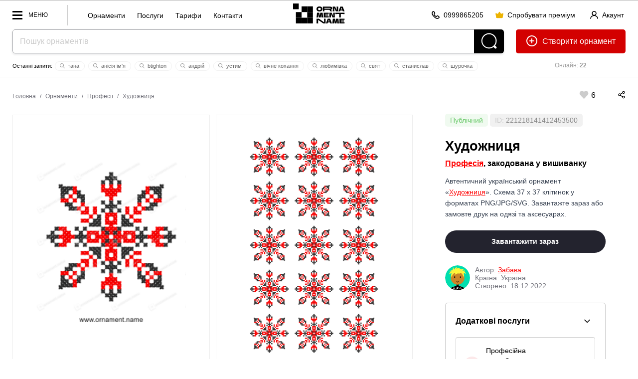

--- FILE ---
content_type: text/html; charset=utf-8
request_url: https://ornament.name/item/221218141412453500
body_size: 41895
content:



<!doctype html> 
<html lang="uk"><head>
<meta http-equiv="Content-Type" content="text/html; charset=utf-8">
<meta name="viewport" content="width=device-width, initial-scale=1.0, minimum-scale=1.0">


<!-- Google tag (gtag.js) -->
<script async src="https://www.googletagmanager.com/gtag/js?id=AW-980164128"></script>
<script>
  window.dataLayer = window.dataLayer || [];
  function gtag(){dataLayer.push(arguments);}
  gtag('js', new Date());
  gtag('config', 'AW-980164128');
</script>
<!-- Push Messages -->
<script charset="UTF-8" src="//web.webpushs.com/js/push/7e48fb2710c8b1dd568ae81f8b7315a9_1.js" async></script>
<style>/*item full*/body,html{min-height:100%;padding:0;margin:0}body{background:#fff;line-height:0;font:16px/1.2em arial}*,*:after,*:before{box-sizing:border-box}.label_status{border-radius:5px;padding:5px 10px}.label_status.private_color{background-color:rgba(255,0,0,.1)}.label_status.publick_color{background-color:rgba(107,201,107,.1)}.info_block_wrap{padding:20px;border:1px solid #ccc;border-radius:5px;margin:0 0 20px}.serv_item{border:1px solid #ccc;border-radius:4px;padding:16px}.serv_item:nth-child(n+3),.servshow .show_all{display:none}.servshow .serv_item:nth-child(n+3){display:block}.servshow .info_block_btn{transform:rotate(180deg)}.serv_item+.serv_item{margin-top:12px}.serv_info_wrap,.serv_item_content{display:flex;justify-content:space-between;align-items:center}.info_block{display:flex;justify-content:space-between;align-items:center;padding-bottom:16px}.info_block_title{font-size:16px;margin:0}.info_block_btn{width:32px;height:32px;display:flex;justify-content:center;align-items:center;background-color:rgba(0,0,0,0);border-radius:6px;cursor:pointer;border:0}.info_block_btn:hover,.serv_select_link:hover{background:#f4f4f5}.serv_select_link{font-weight:500;font-size:.875rem;line-height:1.25rem;padding-left:.75rem;padding-right:.75rem;border-radius:6px;white-space:nowrap;display:inline-flex;cursor:pointer;justify-content:center;align-items:center;border:0;background:rgba(0,0,0,0);height:2.25rem;text-decoration:none}.show_all.serv_select_link{color:#e32124;width:100%;height:2.5rem;padding:.5rem 1rem;margin-top:12px}.serv_price{color:#71717a;font-size:.75rem;line-height:1rem;margin:0}.serv_name{font-weight:500;margin:0;font-size:.875rem;line-height:1.25rem}.serv_ic{color:#e32124;width:16px;height:16px}.serv_bg_icon{background:rgb(227 33 36 / 10%);padding:8px;border-radius:50px;width:32px;height:32px;margin-right:12px}.top_line{display:flex;justify-content:space-between;align-items:center;padding:25px 25px 0}.autor_wrap{padding:25px 0;color:#71717a;display:flex;justify-content:flex-start;align-items:center}.item_title.title2{padding:25px 0 0}.orn_description{color:#374151}.autor_name a,.back_title a,.orn_description a{color:red}.seo-columns{column-count:3;column-gap:30px;padding:0 0 40px}#main_img{background:url(/pic/transparent_bg.png) repeat}.orn_bg_color{position:absolute;width:100%;bottom:100%;left:0;right:0;align-items:flex-end}.color_item{width:40px;height:60px;flex-grow:1;outline:2px solid transparent;box-shadow:0 -20px 20px rgba(0,0,0,0.2)}.card_item_main .card_main_img,.card_item_pattern .card_item_pat{mix-blend-mode:normal!important}.dialog-title{font:700 28px/1.2em arial;padding-bottom:15px}.desk-hidden{display:none!important}.flex-shrink{flex-shrink:1}.flex-grow{flex-grow:1}.flex-center{align-items:center;justify-content:center}.flex{display:flex}.gap-10{column-gap:10px;row-gap:10px}.flex-row{flex-direction:row}.flex-col{flex-direction:column}.lLastWrap{position:fixed;left:20px;bottom:70px;width:500px;max-width:calc(100vw - 40px);font:12px/1.2em arial;height:80vh;border-radius:5px;border:0px solid #ccc;z-index:70;background:#fff;display:none;padding:5px 0;box-shadow:inset 0 0 0 1px rgb(12 18 28 / 12%),0 20px 40px rgb(0 0 0 / 10%)}.log_btn{width:40px;height:40px;border-radius:20px;background:#000;position:fixed;left:20px;bottom:20px;z-index:70;display:block!important;padding:8px}.editorMainMenu .second_link a{font-size:14px;font-weight:400}.quick_menu{float:left;border-left:1px solid #ccc;height:20px;margin-top:9px;padding-left:30px;padding-top:11px;padding-bottom:30px}.quick_menu a{display:inline-block;font:14px / 20px arial;text-transform:inherit;padding:0 10px;text-decoration:none}.editorMainMenu .menu_block{border-top:1px solid #e6eaea;padding-bottom:10px;padding-top:10px}.menu_block_title{font:12px/1.2em arial;color:#999;padding:10px 36px 10px;display:block}.head_line_top{text-align:center}.sub_action_wrap .dropDownMenu{top:auto!important;bottom:55px!important}.sotial_login_wrap{display:flex;align-items:center}.sotial_login_wrap .btn_second{height:48px;line-height:48px;border-radius:50px}.sotial_login_title{font:12px/1.2em arial;padding:0 20px 0 0;width:50%}.sotial_login_btn{width:50%}.card_main_img{mix-blend-mode:multiply;width:300px;display:block; left:50%;margin-left:-150px;}.search_item_ic{width:12px;height:12px;margin:0px 2px -2px -2px}.search_item_ic *{fill:#999}.itemCount{font-size:12px;padding:3px 5px;background:#f9f9f9;border-radius:20px;color:#000;font-weight:400;margin-left:4px}.section-item-offest{z-index:30;position:relative;padding-top:25px!important}.column_wrap{display:flex;flex-direction:row;justify-content:space-between}.col_left{align-items:stretch;flex-grow:2;display:flex;flex-direction:column;justify-content:space-between;width:66%}.col_right{align-items:stretch;margin-left:25px;width:33%;font:14px/1.6em arial;padding:0 40px}.cards_wrap{align-items:stretch;display:flex;flex-direction:row;justify-content:space-between}.cards_wrap+.cards_wrap{margin-top:25px}.card_item{background:#fafafa;align-items:stretch;width:50%;display:flex;align-items:center;position:relative;padding-bottom:calc(68.1% - 25px)}.card_item:first-child{margin-right:12.5px}.card_item:last-child{margin-left:12.5px}.offset-bot{padding-bottom:1.6em}.autor_data{display:flex;flex-direction:column;line-height:1.2em}.autor_photo{width:50px;height:50px;border-radius:25px;margin-right:10px}.card_item_main{background:#fafafa;align-items:stretch;margin-right:12.5px;width:50%;display:flex;align-items:center;padding:2.5vw}.card_item_pat{position:absolute;top:50%;left:50%;z-index:2;transform:translate(-50%,-50%) rotate(0deg);width:68.4%;mix-blend-mode:multiply}.mockup_bg{width:100%;position:absolute;top:50%;left:50%;z-index:1;transform:translate(-50%,-50%)}.mock_item{position:absolute;z-index:2;transform:translate(-50%,-50%)}.mock_item-tshirt_men{width:12%;top:38%;left:60%}.mock_item-tshirt_woman{width:20%;top:50%;left:49%}.action_wrap{display:flex;flex-direction:row;align-items:center;justify-content:space-between;}.sticky_pos{top:calc(3vw + 75px)}.pat_item{background-position:0 0;background-repeat:repeat;background-size:33.333% auto;margin-top:-1px;position:relative;overflow:hidden;mix-blend-mode:normal!important;width:100%;height:auto;padding-top:33.33%}.autor_block_wrap{display:flex;flex-direction:row;align-items:center;text-decoration:none}.back_title{font-size:16px;color:#000;padding-bottom:0.8em;font-weight:700;padding-top:0.5em}.line_info_wrap{overflow:hidden}.online{font-size:12px;text-align:center;float:right;width:220px;margin-left:25px;padding:15px 0;color:#999}.site_name{margin:14px 14px 0 14px}.add_icon{position:relative;top:6px;margin-right:5px}.label_check{display:block;margin-top:1.6em;margin-bottom:1.6em}label input[type=checkbox]{margin-right:10px;float:left}.check_text{overflow:hidden}.item_like_pos{position:relative;top:6px;margin:0 5px}::placeholder{color:#ccc}.separ{border-top:1px solid rgb(12 18 28 / 12%);padding-top:20px;margin-top:20px}.reg_list li+li{margin-top:12px}.reg_list{font-size:14px;padding-top:5px;padding-left:20px}.btn_second{height:40px;padding:0 20px;border-radius:20px;border:1px solid rgba(0,0,0,0.2);display:inline-block;font:12px/40px arial;text-decoration:none;min-width:40px;text-align:center}.btn_second_accent{background:#e0e2e6;border:1px solid #e0e2e6;height:40px;padding:0 20px;border-radius:20px;display:inline-block;font:12px/40px arial;text-decoration:none;min-width:40px;text-align:center}.red{color:red}.search-wrap{padding-bottom:0;text-align:center;position:relative;margin:auto;overflow:hidden;background:#fff;border-radius:5px;box-shadow:0 2px 4px 0 rgb(12 18 28 / 12%)}.search-field-wrap{margin-right:60px;display:block}.search-field{padding:0 14px;background-color:#fff;box-shadow:none;font-size:16px;width:100%;color:#000;vertical-align:top;height:48px;line-height:48px;box-shadow:none!important;border:1px solid rgba(12,18,28,.38);border-width:1px 0 1px 1px;border-radius:5px 0 0 5px}.search-btn{position:absolute;display:inline-block;vertical-align:top;fill:#fff;top:0;right:0;width:60px;height:48px;background:#000;border-radius:0 5px 5px 0}.topOffset{color:#000;font:16px/1.6em Tahoma,Geneva,sans-serif}a{color:#000}p{margin-top:1.6em;margin-bottom:1.6em;opacity:0.7}.btn-front{background-color:#23232E;color:#fff!important;padding:0 20px;height:48px;line-height:48px;font:700 14px/48px Arial;display:inline-block;text-decoration:none;border-radius:24px;overflow:hidden;position:relative;text-align:center}.btn_back{color:#000;padding:0 20px;height:48px;line-height:48px;font:700 14px/48px Arial;display:inline-block;text-decoration:none;border-radius:24px;overflow:hidden;position:relative;border:1px solid rgba(0,0,0,0.2);text-align:center;white-space:nowrap}.btn-header-create{float:right;margin-left:24px;height:48px;line-height:48px;text-decoration:none;border:0;border-radius:5px;padding:0 20px;font-size:16px;background:#d30000;color:#fff}.btn-header-create .add_icon *{fill:white}.btn-header-create:after{content:" орнамент"}.section-item{padding:3vw 0 4vw;position:relative}.label{font:13px/1.2em Tahoma,Geneva,sans-serif;clear:#ccc;padding:0 0 5px 0}select{padding:10px}.btn-front{font-size:14px!important;border:0;align-items:center}.btn-front:disabled{background:#eee!important;color:#ccc!important}.text-center{text-align:center}.text-right{text-align:right}.w100{width:100%}.dwn_info{font-size:12px;line-height:1.2em;opacity:0.7;display:none;color:red}.dropDownMenu{white-space:normal;display:none;top:22px;left:auto;position:absolute;margin:0;padding:9px 0;width:140px!important;text-align:left;list-style:none;background:#fff;color:#000;box-sizing:border-box;max-height:500px;z-index:999;box-shadow:0 1px 2px rgba(0,0,0,0.2)}.dropDownMenu li{list-style:none;display:block}.dropDownMenu a{color:#000;font:12px/1.2em Arial,Helvetica,sans-serif;display:block;padding:8px 10px;text-decoration:none}.editorMainMenu{padding:0;margin:0;list-style:none;display:block;overflow:hidden;float:left}.editorMainMenu li{display:inline-block;vertical-align:top;margin:0;padding:0 5px;position:relative;float:left}.editorMainMenu li a{color:rgba(12,18,28,.6);padding-left:1vw!important;padding-right:1vw!important;font:700 12px/58px arial;height:58px;display:inline-block;text-decoration:none;text-transform:uppercase}.editorMainMenu li:last-child>a{border:0}.wrapper{display:none;width:100vw;height:100vh;position:fixed;left:0;top:0;background:rgba(0,0,0,0.75);z-index:50}.editorMainMenu{position:fixed;top:0;left:0;height:100vh;overflow:hidden;overflow-y:auto;text-align:left;width:300px;background:#fff;padding:0 0 0 0;z-index:9999;transform:translate3d(-100%,0,0)}.navBtn{display:block;position:relative;width:70px;height:32px;float:left;margin-right:40px;margin-top:13px;Font:12px/32px arial;text-transform:uppercase;padding:0 0 0 32px}.navBtn:after{content:"";width:20px;height:3px;margin-top:-1px;background:#000;top:50%;left:0;position:absolute}.navBtn:before{content:"";width:20px;margin-top:-8px;height:17px;border:3px solid #000;border-width:3px 0;top:50%;left:0;position:absolute;box-sizing:border-box}.editorMainMenu li{display:block;border:0;border-top:0;float:none}.editorMainMenu li a{display:block;padding:10px 0;line-height:1.2em;height:auto;padding-left:36px!important;padding-right:36px!important;text-transform:none;text-decoration:none;font-size:17px;text-align:left;font-weight:700;color:#000;border-radius:5px}.closeNav{position:absolute;top:-10px;right:0;width:62px;height:62px;display:block;z-index:10}.closeNav:after{content:"";width:30%;height:3px;position:absolute;top:50%;left:35%;margin-top:-3px;transform:rotate(45deg);background:#000}.closeNav:before{content:"";width:30%;height:3px;position:absolute;top:50%;left:35%;margin-top:-3px;transform:rotate(-45deg);background:#000}.editerHeader{background:#fff;box-sizing:border-box;display:block;width:100%;border-bottom:1px solid #ededed;border-top:1px solid #b2b2b2;z-index:90}.editorLogo{color:#000;display:inline-block;vertical-align:middle;white-space:nowrap;text-decoration:none;float:none;margin-right:0;position:absolute;left:50%;transform:translate(-50%,0)}.logo_Ornament{height:30px;width:30px;margin:14px 0 0 0;display:inline-block;vertical-align:top;border:10px solid #000}*{box-sizing:border-box}.section-item{padding-left:25px;padding-right:25px}.title2{font:700 2.1vw/1.2em Arial,Helvetica,sans-serif;margin:0;padding:0 0 1.2vw}.topOffset{padding:0px 0 0;width:100%}.btn-block{width:100%}.rowWrap{overflow:hidden}.headSize{margin:0 25px;position:relative}.flex{display:-webkit-box;display:-moz-box;display:-ms-flexbox;display:-webkit-flex;display:flex}.pattern-signin{text-decoration:none;font:700 12px/22px Arial;position:relative}.like-val{vertical-align:top;display:inline-block;text-indent:5px}.like-icon-box{width:17px;height:18px;text-align:center;position:relative;display:inline-block;vertical-align:top;top:3px}.like-icon{width:24px;height:24px;position:absolute;top:50%;left:50%;transform:translate(-50%,-50%);fill:#ccc;margin-left:4px}.search-last-wrap{font:11px/1.2em arial;margin:14px auto 0;overflow:hidden;height:22px}.search-last-wrap:before{content:"Останні запити: "}.s-item{padding:2px 10px;margin:2px;border:1px solid #f1f1f1;border-radius:10px;white-space:nowrap;display:inline-block;color:#666;text-decoration:none}.icon-tool{height:60px;padding:16px;display:inline-block;overflow:hidden}.mob-hidden .icon-tool{padding:0 0 0 40px;height:auto;line-height:0}.mob-hidden .icon-tool .like-val{line-height:16px;text-indent:0;font-size:16px;position:relative;top:3px}.icon-tool svg{height:16px;width:auto}.mob-action .icon-tool svg{height:20px}.mob-action{padding-top:20px}.icon-tool .like-icon{width:24px;height:24px}body:after{content:"";position:fixed;top:0;left:0;width:100vw;height:100vh;display:none;background:#000;opacity:0.6;z-index:998}body:before{content:"";position:fixed;top:50%;left:50%;margin:-55px 0 0 -55px;width:110px;height:110px;display:none;z-index:999;background:url(../pic/preloader.gif) center center no-repeat}.row-spacing-wrap{margin:-15px 0 0 0}.switch{position:relative;display:inline-block;width:48px;height:24px}.switch input{opacity:0;width:0;height:0}.slider{position:absolute;top:0;left:0;right:0;bottom:0;background-color:#ccc}.slider:before{position:absolute;content:"";height:16px;width:16px;left:4px;bottom:4px;background-color:white}.slider.round{border-radius:24px}.slider.round:before{border-radius:50%}.load_item{padding:20px;border:1px solid #ccc;margin-top:-1px}.load_item-title{padding:0 0 0}.load_item-buttons > *{}.tools-wrap{display:block;margin:0 0 0 -20px}/*item 1600*/@media (max-width:1600px){.action_wrap{flex-direction:column;align-items:baseline}}/*item 1400*/@media (max-width:1400px){}/*item 1200*/@media (max-width:1200px){.col_right{padding:0 20px}.editorLogo{margin-right:4px}}/*item 1024*/@media (max-width:1024px){.log_btn{display:none!important}.tools-wrap{display:block;margin:0 0 0 -7px}.navBtn_txt{display:none}.navBtn{width:32px;margin-right:0}.col_right{padding:0px}.icon-tool{height:auto;padding:15px;line-height:0}.action_wrap{margin-left:-15px;padding-bottom:1.2em}.head_line_bot{margin-top:8px}.btn-header-create:after{content:""}.headSize{margin:0 20px}.editerHeader{text-align:center}.editorLogo{text-align:left;position:absolute;left:50%;top:0;transform:translatex(-50%)}.title2{font-size:18px;font-weight:700}.label{padding-top:10px}.online{width:144px}.card_item_main{width:50%}.card_item_pat{width:68.4%}}/*item 600*/@media (max-width:600px){.mob-hidden{display:none!important}.desk-hidden{display:flex!important}.orn_bg_color{overflow-x:auto;padding:2px 0 0 0}.color_item{height:40px;width:40px;flex-grow:0;flex-shrink:0}.head_line_top .btn_second{padding:0 20px}.btn_second{padding:0 10px}.section-item{padding:20px 20px 4vw}.dialog-title{font:700 20px/1.2em arial}.line_info_wrap{display:none}.head_line_bot{height:60px!important}.card_item{width:100%;padding-bottom:135%}.cards_wrap{flex-direction:column;align-items:center;justify-content:center;gap:20px}.card_item_main{width:100%;margin-right:0}.card_item:last-child{margin-left:0}.card_item:first-child{margin-right:0}.mockup_bg{width:100%}.mock_item-tshirt_woman{width:34%}.mock_item-tshirt_men{width:18%;top:32%;left:62%}.action_wrap{margin-left:0;padding-bottom:0}.tools-wrap{margin:0}.mob-action{padding-top:0;line-height:0}.quick_menu{display:none}h1{font-size:20px}.column_wrap{flex-direction:column}.col_left{width:auto;padding-bottom:1.6em}.col_right{margin-left:0;width:auto;text-align:center}.action_wrap{align-items:center;border:1px solid #000;border-radius:10px;width:100%}.like-val{vertical-align:top;display:inline-block;text-indent:5px;position:absolute;top:8px;left:17px}.mob-action{width:100%;display:flex;flex-direction:row;justify-content:space-around}.autor_block_wrap{flex-direction:column}.search-last-wrap:before{display:none}.editorLogo{display:none}.btn-header-create{margin-left:10px}.btn_second_accent{padding:0 10px}.title2{padding:10px 0 4px;font-size:24px}}</style><style>/*all full*/.breadcrumbs{font:12px/1.2em arial;color:#71717a;margin-left:-5px}.breadcrumbs a{color:#71717a;dispaly:inline-block;padding:0 5px}.acc_info{float:right;margin-top:9px;margin-right:0px;line-height:11px;text-align:left}.logo-name {display:none; margin: 9px 0 0 0px; width: 57px;}.info_row_item{display:flex;flex-direction:row;gap:4px;align-items:center;}.ph_wrap{color:#111;column-count:7;column-gap:20px;column-width:236px;margin:0 auto;display:inline-block}.ph_item{min-width:236px;margin-bottom:20px;break-inside:avoid;text-align:left}.ph_wrap .ph_item:nth-child(odd){align-self:flex-start}.ph_img{border-radius:16px;width:100%}.ph_title{font-size:14px;line-height:1.4em;font-weight:600;text-decoration:none;display:block}.ph_title:hover{text-decoration:underline}.ph_name{font-size:14px;font-weight:400}.head_line_top{height:58px;}.multiply{mix-blend-mode:multiply}.mock_item,.mockup_bg{position:absolute;transform:translate(-50%,-50%)}.mockup_bg{width:100%;top:50%;left:50%;z-index:1}.mock_item{z-index:2}.mock_item-tshirt_men{width:24%;top:46%;left:50%}.mock_item-tshirt_woman{width:20%;top:50%;left:49%}.mock_item-cup{width:36%;top:50%;left:50%}.mock_item-bag,.mock_item-phone{width:32%;top:50%;left:50%}.mock_item-bag{transform:translate(-50%,-50%) skew(0,2deg)}.mock_item-cap{height:12%;top:35%;left:51%;transform:translate(-50%,-50%) skew(5deg,-3deg)}.h_ava_wrap{display:inline-block;height:40px;width:40px;position:relative;border-radius:50%}.crown{display:inline-block!important;position:absolute;transform:translate(-88%,-32%) rotate(41deg);width:30%;height:30%;z-index:10;left:100%}.h_ava_wrap.premium_user:after,
.ava_wrap.premium_user:after{content:""}.premium_user:after{box-shadow:10px 10px 20px -10px #ff00e0,-10px -10px 20px -10px #2700ff;content:"";position:absolute;width:100%;height:100%;left:0;top:0;z-index:0;border-radius:50%;animation:10s linear 0s infinite alternate move_eye;transform:rotate(0)}@keyframes move_eye{from{transform:rotate(0)}to{transform:rotate(360deg)}}.cr .bannerWrap{display:none !important;}.ava_btn {height: 40px; width:40px; position: relative;margin-right: 8px;top: 0;border-radius: 20px;}.s-item {padding: 2px 10px;margin: 2px;border: 1px solid #f1f1f1;border-radius: 10px;white-space: nowrap;display: inline-block;color: #666;cursor: pointer;transition: 0.3s all;text-decoration: none;} .icon-tool svg {height: 16px;x}.mw100 { max-width: 100%;}.pattern-like, .pattern-signin {text-decoration: none;font: 700 12px/22px Arial;position: relative;cursor: pointer;}.like-val {vertical-align: top;display: inline-block;text-indent: 5px;}.like-tool {display: inline-block;line-height: 46px;}.card_like_pos {	text-align:center; position:relative; z-index:10; margin-bottom:-78px;}.autor_link {white-space: nowrap;    display: inline-block;}.user_name {display:inline-block;}.main_info_wrap {padding-bottom:50px;}.line_info_wrap {overflow:hidden;}.online {font-size:12px;text-align:center;float:right;width:220px;	margin-left:25px;padding:15px 0;color:#999;}.acc_menu_wrap .ac_menu a{font-size:14px;font-weight:700;padding:5px 0;display:inline-block}.acc_menu_wrap .ac_menu_icon{width:40px}.acc_menu_hello{font-size:14px;font-weight:700}.acc_menu_id{font-size:14px;color:#999}.acc_menu_name{align-items:center}.acc_menu_header{padding:20px;background:#fafafa;display:flex}.acc_menu_body{padding:20px;background:#fff}.acc_menu_ava{height:40px;margin-right:20px;border-radius:20px;display:flex;align-items:center}.acc_menu_overlay{position:fixed;top:0;bottom:0;right:0;left:0;background:rgba(0,0,0,0);z-index:-1;transition:.3s all}.acc_menu_wrap{position:fixed;top:0;bottom:0;right:0;width:350px;max-width:100vw;background:#fff;transform:translateX(100%);transition:.3s transform;z-index:60}.acc_menu_close{position:absolute;top:20px;right:20px;cursor:pointer;width:24px;height:24px}.acc_menu_close svg *{fill:#000}.acc_menu-open .acc_menu_overlay{z-index:50;background:rgba(0,0,0,.5)}.acc_menu-open .acc_menu_wrap{transform:translateX(0)} .p_item{padding:30px;max-width:300px;text-align:center;display:inline-block;width:23%;margin:0 0 0 2%;font-size:16px;background:#fafafa}.p_item_wrap{margin-left:-2%;margin-bottom:25px;font-size:0;text-align:center;display:flex}.p_item_wrap+.p_item_wrap{margin-top:1%}.p_item_row{margin:-1.6em 0}.p_item_val{font-size:60px;line-height:1.2em;font-weight:700}.p_item_title{text-transform:uppercase;font-weight:700;font-size:14px;letter-spacing:5px}.section{padding:30px;box-shadow:inset 0 0 0 1px rgb(12 18 28 / 12%);border-radius:3px}.contSize > .section+.section{margin-top:1.6em}.itemCount {font-size: 12px;padding: 5px 5px;background: #f9f9f9;border-radius: 20px; color:#000; font-weight:400; margin-left:4px;}.contSize {max-width: 1200px;margin: auto;position: relative;z-index: 2;}.random_icon_pos{position:absolute;top:50%;left:50%;transform:translate(-50%,-50%);z-index:2}.card_main_img {mix-blend-mode: multiply;width:300px; display:block;left:50%;margin-left:-150px;}.mock_item {position: absolute;  z-index: 2; transform: translate(-50%,-50%)}.mock_item-cap {width:auto; top:50%; left:50%;}.mock_item-bag {width: 32%;top: 50%; left: 50%; transform: translate(-50%,-50%) skew(0, 2deg );}.autor_photo {width: 50px;height: 50px;border-radius: 25px;margin-right: 10px;}.icon-tool .like-icon {width:24px; height:24px;} .btn_link{height:40px;padding:0;display:inline-block;font:14px/40px arial;text-decoration:none;min-width:40px;text-align:center;cursor:pointer;background:0 0;overflow:hidden}.btn-icon{position:relative;top:3px;margin-right:4px;width:16px;height:16px}.btn_link+.btn_link{margin-left:20px}.btn_link_wrap{float:right; margin-top: 9px; margin-right:30px}.open_acc_menu{text-decoration:none;display:flex;align-items:center}</style><style>/*all 1600*/@media (max-width:1600px){.flex-container{display:flex;align-items:stretch;column-gap:1.6em;row-gap:1.6em}.block{display:block}.card_like_pos {margin-bottom: -70px;}.gallItem{display:inline-block;vertical-align:top;padding:40px 40px 20px 40px;background-color:#fff;margin:3.14vw 10px 0;position:relative;line-height:1.2em;opacity:1;border:1px solid #eaeaea;min-width: 282px;width: 100%;max-width: calc(25% - 20px);flex: 0 0 calc(25% - 20px);}}</style><style>/*all 1400*/@media (max-width:1400px){}</style><style>/*all 1200*/@media (max-width:1200px){.left_col{display:none}.right_col{border-left:0;padding:25px 0 110px 0}.table_wrap table thead{border:none;clip:rect(0 0 0 0);height:1px;margin:-1px;overflow:hidden;padding:0;position:absolute;width:1px}.table_wrap table tr{border-bottom:3px solid #ddd;display:block;margin-bottom:.625em}.table_wrap table td{border-bottom:1px solid #ddd;display:block;font-size:.8em;text-align:right}.table_wrap table td::before{content:attr(data-label);float:left;padding-right:20px;font-size:12px;color:#999}.table_wrap table td:last-child{border-bottom:0}.editorMainMenu > li > a {padding-left: 16px !important;padding-right: 16px !important;}.card_like_pos {margin-bottom: -60px;}.mob-show {display:none;}.quick_menu{display:none}.site_name{display:none}.logo-name{display:block}.editorLogo{left:0;position:relative;transform:none;float:left}.navBtn{margin-right:0;width:45px}.navBtn_txt{display:none}}</style><style>/*all 1024*/@media (max-width:1024px){.flex-container{flex-direction:column}.right_col {border-left: 0;padding: 25px 0 110px 0;}.table_wrap td, .table_wrap th {width: auto;padding-left:0 !important;padding-right:0 !important;}.table_wrap input {margin-left: 0 !important;margin-right: 0 !important;}table td:not([data-label])::before {content: none;}.table_wrap #edit_pass input {width:100%;margin: 0 0 10px 0 !important;}.table_wrap tr:last-child td {border-bottom: 1px solid rgba(12,18,28,.12);}.table_wrap .brn_group {white-space:normal !important;}.table_wrap .brn_group > * {margin-bottom:10px;}.card_like_pos {  margin-bottom: -77px;}.pattern-item { border: 10vw solid #fafafa;}.action_buttons { margin-top: -80px;}.head_line_bot {margin-top: 8px;}.navTagItem {font: 12px/1.2em arial;}.navTagWrap li+li:before {padding: 0 6px;}.online {width: 144px;}.btn-icon{margin-right:0}.btn-text{display:none}.btn_second.btn-enter,.btn_second.btn-premium{padding-left:10px;padding-right:10px}}</style><style>/*all 800*/@media (max-width:800px) and (min-width: 600px){.site_name {display:none;}}</style><style>/*all 690*/@media (max-width:690px){
.acc_info_title{display:none}}</style><style>/*all 600*/@media (max-width:600px){.faq-item-q{font-size:16px}.user_name {display:none;}.par_table td {display:block;text-align:left;}.item-par-el {text-align:left;}.par_table td {display: inline-block;	text-align: left;	width: 45%;	vertical-align: top;margin-left: 5%;}.item-par-el {	text-align:left;}	.title2 {padding: 10px 0 4px;font-size: 24px;}.main_info_wrap { padding-bottom: 15px;}.head_line_top {text-align: left;}.no_result_pic {width: 220px;display: block;
	margin: 0 auto 0px;float: none;}.no_result_cont {text-align: center;}}</style><style>/*all 500*/@media (max-width:500px){
.site_name {
	margin: 14px 14px 0 14px;
	height:30px;
}
}</style><style>/*all 460*/@media (max-width:460px){
.navBtn{width:40px}.btn_link+.btn_link{margin-left:5px}.btn_link_wrap{margin-right:10px}
}</style>










<link rel="apple-touch-icon" sizes="57x57" href="/icons/apple-icon-57x57.png">
<link rel="apple-touch-icon" sizes="60x60" href="/icons/apple-icon-60x60.png">
<link rel="apple-touch-icon" sizes="72x72" href="/icons/apple-icon-72x72.png">
<link rel="apple-touch-icon" sizes="76x76" href="/icons/apple-icon-76x76.png">
<link rel="apple-touch-icon" sizes="114x114" href="/icons/apple-icon-114x114.png">
<link rel="apple-touch-icon" sizes="120x120" href="/icons/apple-icon-120x120.png">
<link rel="apple-touch-icon" sizes="144x144" href="/icons/apple-icon-144x144.png">
<link rel="apple-touch-icon" sizes="152x152" href="/icons/apple-icon-152x152.png">
<link rel="apple-touch-icon" sizes="180x180" href="/icons/apple-icon-180x180.png">
<link rel="icon" type="image/png" sizes="192x192"  href="/icons/android-icon-192x192.png">
<link rel="icon" type="image/png" sizes="32x32" href="/icons/favicon-32x32.png">
<link rel="icon" type="image/png" sizes="96x96" href="/icons/favicon-96x96.png">
<link rel="icon" type="image/png" sizes="16x16" href="/icons/favicon-16x16.png">
<meta name="msapplication-TileColor" content="#ffffff">
<meta name="msapplication-TileImage" content="icons//ms-icon-144x144.png">
<meta name="theme-color" content="#ffffff">
<meta name="apple-mobile-web-app-title" content="Ornament Name">
<meta name="application-name" content="Ornament Name">
<meta name="author" content="Linnik Yara, limasscode@gmail.com">
<script>improvePath = false;</script>

	
<title>Український орнамент Художниця - Професія, закодована у вишиванку | Завантажити або замовити друк</title>
<meta property="og:title" content="Український орнамент Художниця - Професія, закодована у вишиванку | Українська вишивка хрестиком 37 x 37 | Завантажити або замовити друк | орнамент вишиванка, іменний орнамент, орнамент з ім'ям, орнамент України, Професія у вишиванці, Професія української вишиванці, купити орнамент, замовити орнамент, орнамент на замовлення, текстова вишивка" />
<meta property="og:description" content="Автентичний український орнамент Художниця для вишивки хрестиком. Схема 37 x 37 клітинок у форматах PNG/JPG/SVG. Завантажте зараз або замовте друк на одязі та аксесуарах. Гарантія якості!" />
<meta property="og:url" content="https://ornament.name/item/221218141412453500" />
<meta property="og:image" content="https://ornament.name/upload/221218141412453500.png?1671369530000" />
<meta name="title" content="Український орнамент Художниця - Професія, закодована у вишиванку | Завантажити або замовити друк" />
<meta name="description" content="Автентичний український орнамент Художниця для вишивки хрестиком. Схема 37 x 37 клітинок у форматах PNG/JPG/SVG. Завантажте зараз або замовте друк на одязі та аксесуарах. Гарантія якості!" />
<link rel="image_src" href="https://ornament.name/upload/221218141412453500.png?1671369530000" />

<meta name="keywords" content="орнамент художниця, орнамент вишиванка, іменний орнамент, орнамент з Професії, орнамент України, Професії у вишиванці, Професії української вишиванці, купити орнамент, замовити орнамент, орнамент на замовлення, текстова вишивка"> 
<meta name="keywords" content="орнамент художниця, українська вишивка, вишивка хрестиком, схема вишивки, бродівське письмо, 37x37 клітинок, вишиванка, український орнамент, традиційна вишивка, схема, JPG орнамент, PNG орнамент, SVG орнамент, орнамент у векторі, вишивка на замовлення, друк на футболці, друк на худі, чохол з вишивкою, сумка з вишивкою, чашка з орнаментом, вишивка імені, текстова вишивка, вишивка на рушнику, вишивка на одязі, орнамент для вишивання, вишивка хрестом, вишивка бісером, українські візерунки, етнічна вишивка, народна вишивка, вишивка для початківців, купити схему вишивки, завантажити орнамент, індивідуальна розробка орнаменту, embroidery, Ukrainian cross stitch, embroidery pattern">

<script type="text/javascript" id="widget-wfp-script" src="https://secure.wayforpay.com/server/pay-widget.js?ref=button"></script>
<script type="text/javascript">
function runWfpWdgt(url){var wayforpay=new Wayforpay();wayforpay.invoice(url, true);}
</script>
<style>
.preloader {
	position:relative;
}
.preloader:before {
    content: 'Зачекайте';
    position: absolute;
    top: 50%;
    left: 50%;
    transform: translate(-50%, -50%);
    margin-top: -50px;
}
.preloader:after {
    content: '';
    position: absolute;
    top: 50%;
    left: 50%;
    transform: translate(-50%, -50%);
	z-index:1;
	width:30px;
	height:30px;
	border:10px solid #000;
	animation: 2s linear 0s infinite running slidein;
}

@keyframes slidein {
	from {
		transform: translate(-50%, -50%) rotate(0deg);
	}

	to {
		transform: translate(-50%, -50%) rotate(360deg);
	}
}
</style>
</head>
<body class="og" data-realid="221218141412453500">
	
	<!--
	<div class="attention_message">
		❄️ РІЗДВЯНО-НОВОРІЧНИЙ РОЗПРОДАЖ! (1&nbsp;завантаження&nbsp;=&nbsp;247&nbsp;грн) ❄️
	</div>
	-->
	<div class="editerHeader printHide">

        <div class="headSize printHide">
			
			
			
			<div class="head_line_top" style="overflow:hidden" itemscope="" itemtype="http://schema.org/SiteNavigationElement">
				<div class="navBtn"> <span class="navBtn_txt">Меню</span></div>
				<div class="quick_menu">
					<a href="/public">Орнаменти</a>
					<a href="/services">Послуги</a>
					<a href="/pricing">Тарифи</a>
					<a href="/contacts">Контакти</a>
				</div>
				<a target="" href="/" class="editorLogo" title="Ornament Name">
					<img class="site_name" src="/pic/logo-ornament-name.svg?2">
					<img class="logo-name" src="/pic/logo-name-ornament_name.svg?2">
				</a>
				
				<ul class="editorMainMenu" itemprop="about" itemscope="" itemtype="http://schema.org/ItemList">				
					<div class="closeNav"></div>

<div class="menu_block" itemprop="itemListElement" itemscope="" itemtype="http://schema.org/ItemList">
	<li itemprop="itemListElement" itemscope="" itemtype="http://schema.org/ItemList"><a itemprop="url" target="_self" href="/pricing">Тарифи </a><meta itemprop="itemListElement" content="Тарифи" />
	<li itemprop="itemListElement" itemscope="" itemtype="http://schema.org/ItemList"><a itemprop="url" target="_self" href="/services">Послуги та ціни </a><meta itemprop="itemListElement" content="Послуги" />
	<li itemprop="itemListElement" itemscope="" itemtype="http://schema.org/ItemList"><a itemprop="url" target="_self" href="/contacts">Контакти</a><meta itemprop="itemListElement" content="Контакти" /></li>
</div>

<div class="menu_block" itemprop="itemListElement " itemscope="" itemtype="http://schema.org/ItemList">
	<li itemprop="itemListElement" itemscope="" itemtype="http://schema.org/ItemList"><a itemprop="url" href="/creator">Конструктор орнаментів</a><meta itemprop="itemListElement" content="Створити орнамент" /></li>
	
	<li itemprop="itemListElement" itemscope="" itemtype="http://schema.org/ItemList"><a itemprop="url" href="/public">Орнаменти <span class="itemCount">17351</span></a><meta itemprop="itemListElement" content="Орнаменти" /></li>
	
	<li itemprop="itemListElement" itemscope="" itemtype="http://schema.org/ItemList"><a itemprop="url" target="_self" href="/schemes">Схеми </a><meta itemprop="itemListElement" content="Схеми" /></li>
	
	<li itemprop="itemListElement" itemscope="" itemtype="http://schema.org/ItemList"><a itemprop="url" href="https://shop.ornament.name/">Магазин</a><meta itemprop="itemListElement" content="Магазин" /></li>

	<li itemprop="itemListElement" itemscope="" itemtype="http://schema.org/ItemList"><a itemprop="url" target="_self" href="/directory">Автори</a><meta itemprop="itemListElement" content="Автори" /></li>
	
</div>	



<div class="menu_block" itemprop="itemListElement " itemscope="" itemtype="http://schema.org/ItemList">
	<span class="menu_block_title">Допомога</span>
	<li itemprop="itemListElement" itemscope="" itemtype="http://schema.org/ItemList"><a itemprop="url" href="/rules">Інструкція</a><meta itemprop="itemListElement" content="Інструкція" /></li>
	
	<li itemprop="itemListElement" itemscope="" itemtype="http://schema.org/ItemList"><a itemprop="url" target="_self" href="/education">Відео-навчання</a><meta itemprop="itemListElement" content="Відео-Навчання" /></li>
	
	<li itemprop="itemListElement" itemscope="" itemtype="http://schema.org/ItemList"><a itemprop="url" href="/photo">Галерея натхнення</a><meta itemprop="itemListElement" content="Галерея натхнення" /></li>
	
	<li itemprop="itemListElement" itemscope="" itemtype="http://schema.org/ItemList"><a itemprop="url" href="/faq">Підтримка</a><meta itemprop="itemListElement" content="Підтримка" /></li>
	
	<li itemprop="itemListElement" itemscope="" itemtype="http://schema.org/ItemList"><a itemprop="url" href="/book_pdf">Книга</a><meta itemprop="itemListElement" content="Підгірняк В. - Текстова вишивка. Бродівське письмо. 2008" /></li>
	
</div>

<div class="menu_block" itemprop="itemListElement " itemscope="" itemtype="http://schema.org/ItemList">
	<span class="menu_block_title">Про нас</span>
	
	<li itemprop="itemListElement" itemscope="" itemtype="http://schema.org/ItemList"><a itemprop="url" href="/about">Про сервіс</a><meta itemprop="itemListElement" content="Про сервіс" /></li>
	
	<li itemprop="itemListElement" itemscope="" itemtype="http://schema.org/ItemList"><a itemprop="url" href="/bugfix">Що нового</a><meta itemprop="itemListElement" content="Що нового" /></li>
</div>						
					
				</ul>

				<div style="float:right; margin-top: 9px; margin-right:3px">
					
					<a class="btn_link btn-enter" href="#">
						<svg class="btn-icon" xmlns:xlink="http://www.w3.org/1999/xlink" xmlns="http://www.w3.org/2000/svg" width="16" height="16" viewBox="0 0 1000 1000">
							<path d="M108.1,949.3c-0.6,27.1-23,48.5-50.1,48c-27.1-0.6-48.5-23-48-50.1c5.4-255.2,259.2-418.6,490-418.6c236.2,0,484.6,163.4,490,418.6c0.5,27.1-21,49.5-48,50.1c-27.1,0.5-49.5-21-50.1-48C887.7,750.1,685.2,626.7,500,626.7C314,626.7,112.1,756.4,108.1,949.3"></path><path d="M500,493c108.2,0,196.2-88,196.2-196.2c0-108.1-88-196.2-196.2-196.2c-108.1,0-196.1,88-196.1,196.2C303.9,405,391.8,493,500,493 M500,591.1c-162.5,0-294.2-131.7-294.2-294.2C205.8,134.4,337.5,2.7,500,2.7c162.5,0,294.3,131.7,294.3,294.2C794.2,459.4,662.5,591.1,500,591.1L500,591.1L500,591.1z"></path>
						</svg>
						<span class="btn-text">Акаунт</span>
					</a>
				</div>



				
				<div class="btn_link_wrap">
					<a class="btn_link" href="tel:+380999865205" >
						<svg class="btn-icon" width="18" height="18" viewBox="0 0 16 16" fill="none" xmlns="http://www.w3.org/2000/svg">
						<g clip-path="url(#clip0_1040_11801)">
						<path fill-rule="evenodd" clip-rule="evenodd" d="M3.12219 1.95595C3.12219 1.95595 3.12219 1.95595 3.12219 1.95595L2.92578 2.1607L2.92578 2.1607C1.82381 3.30945 1.65237 4.44062 1.92186 5.56014C2.20903 6.75306 3.01222 7.97396 3.97562 9.14327C4.84171 10.1945 5.80704 11.1598 6.85823 12.0259C8.02757 12.9893 9.24849 13.7926 10.4414 14.0798C11.561 14.3493 12.6922 14.1779 13.841 13.0759L14.0457 12.8795C14.252 12.6815 14.2347 12.3466 14.009 12.171L11.99 10.6003C11.8033 10.4551 11.5377 10.4716 11.3705 10.6388L10.721 11.2883C10.1562 11.8531 9.4922 12.0716 8.7903 11.9488C8.17685 11.8415 7.62333 11.4852 7.17103 11.1509C6.28656 10.4972 5.50441 9.71512 4.8507 8.83062C4.51641 8.37832 4.16012 7.8248 4.05283 7.21135C3.93007 6.50945 4.14855 5.84542 4.71337 5.2806L5.36282 4.63115C5.53004 4.46393 5.54656 4.19835 5.40135 4.01169L3.83066 1.99264C3.65509 1.76695 3.32014 1.74961 3.12219 1.95595ZM1.88813 0.772139C2.80798 -0.186756 4.36452 -0.106154 5.1804 0.942625L6.75109 2.96167C7.42589 3.82909 7.34912 5.06325 6.57202 5.84035L5.92257 6.4898C5.80384 6.60853 5.76175 6.69342 5.74531 6.74207C5.73004 6.78725 5.72375 6.83912 5.73733 6.91674C5.77099 7.10923 5.91103 7.38816 6.22592 7.8142L6.22593 7.81421C6.77852 8.56191 7.43974 9.2231 8.18745 9.77573C8.61349 10.0906 8.89242 10.2307 9.08491 10.2643C9.16253 10.2779 9.2144 10.2716 9.25958 10.2563C9.30823 10.2399 9.39311 10.1978 9.51185 10.0791L10.1613 9.42963C10.9384 8.65253 12.1726 8.57576 13.04 9.25056L15.059 10.8213C16.1078 11.6371 16.1884 13.1937 15.2295 14.1135L15.0248 14.3099C13.4357 15.8343 11.7001 16.1417 10.0412 15.7423C8.45562 15.3606 6.98629 14.3471 5.77083 13.3457C4.63488 12.4098 3.59173 11.3666 2.65581 10.2307C1.6544 9.01522 0.640967 7.5459 0.259288 5.96036C-0.140062 4.30142 0.167419 2.56589 1.69171 0.976891C1.69171 0.97689 1.69172 0.97689 1.69172 0.976889L1.88813 0.772141L1.88813 0.772139Z" fill="black"/>
						</g>
						</svg>

						<span class="btn-text">0999865205</span> 
					</a>
					
					<a class="btn_link btn-premium" href="/pricing#premium">
						<svg class="btn-icon" width="16" height="16" viewBox="0 0 16 16" fill="none" xmlns="http://www.w3.org/2000/svg">
						<path fill-rule="evenodd" clip-rule="evenodd" d="M15.8794 5.74104C15.1252 9.38035 14.8093 11.3409 14.6323 12.4397C14.4578 13.5228 14.4182 13.7686 14.2266 13.9596C13.887 14.3445 2.1602 14.3445 1.77417 13.9596C1.59385 13.7684 1.55596 13.5323 1.3944 12.5256C1.22126 11.4468 0.9061 9.48302 0.121395 5.74104C-0.0370907 4.97238 0.696472 4.32825 1.43456 4.57504L4.86464 5.70708L7.20796 2.20907C7.60418 1.60683 8.49283 1.60796 8.8947 2.20907L11.238 5.70708L14.563 4.60973C15.2698 4.37646 16.0389 4.94242 15.8794 5.74104Z" fill="#ECB302"/>
						</svg>

						<span class="btn-text">Спробувати преміум</span>
					</a>
							
					
					
				</div>
				
				
				
				
			</div>



			
			
			<div class="head_line_bot" style="height:95px; clear:both">
			
			
			
			
							<a target="_self" class="start-btn-header btn-header-create btn-red" href="/creator">
								<svg class="add_icon" width="24" height="24" viewBox="0 0 24 24" fill="none" xmlns="http://www.w3.org/2000/svg">
								<path fill-rule="evenodd" clip-rule="evenodd" d="M12.0228 0.999664C5.95001 0.999664 0.997704 5.94417 0.997696 12.017C0.997681 18.0898 5.95 23.0402 12.0228 23.0402C18.0957 23.0402 23.0382 18.0898 23.0382 12.017C23.0382 5.94417 18.0957 0.999664 12.0228 0.999664V0.999664ZM12.0228 3.00281C17.0131 3.00281 21.0351 7.02674 21.0351 12.017C21.0351 17.0072 17.0131 21.037 12.0228 21.037C7.03258 21.037 3.00083 17.0072 3.00085 12.017C3.00085 7.02674 7.03259 3.00281 12.0228 3.00281V3.00281ZM12.0072 6.99542C11.8748 6.9967 11.744 7.0242 11.6224 7.07634C11.5007 7.12847 11.3906 7.2042 11.2983 7.29916C11.2061 7.39411 11.1336 7.5064 11.0851 7.62954C11.0365 7.75267 11.0128 7.88421 11.0154 8.01656V11.0174H8.01459C7.98005 11.0156 7.94545 11.0156 7.91091 11.0174C7.64502 11.0311 7.39547 11.1499 7.21718 11.3477C7.03889 11.5454 6.94645 11.8059 6.9602 12.0718C6.97394 12.3377 7.09276 12.5872 7.29049 12.7655C7.48823 12.9438 7.74869 13.0362 8.01459 13.0225H11.0154V16.0233C11.0154 16.2892 11.121 16.5442 11.309 16.7322C11.4971 16.9202 11.7521 17.0258 12.018 17.0258C12.2838 17.0258 12.5388 16.9202 12.7269 16.7322C12.9149 16.5442 13.0205 16.2892 13.0205 16.0233V13.0225H16.0213C16.2872 13.0225 16.5422 12.9168 16.7302 12.7288C16.9182 12.5408 17.0239 12.2858 17.0239 12.0199C17.0239 11.754 16.9182 11.499 16.7302 11.311C16.5422 11.123 16.2872 11.0174 16.0213 11.0174H13.0205V8.01656C13.0231 7.8824 12.9988 7.74909 12.9489 7.62453C12.899 7.49997 12.8245 7.38671 12.73 7.29146C12.6355 7.19622 12.5228 7.12093 12.3987 7.07008C12.2745 7.01922 12.1414 6.99384 12.0072 6.99542V6.99542Z" fill="black"/>
								</svg>
								Створити
							</a>


				
				<div style=""> 
					<div class="search-wrap">
						<span class="search-field-wrap"><input class="search-field" type="text" placeholder="Пошук орнаментів"></span>
						<span title="Шукати" class="search-btn">
							<svg style="position: relative; top: 7px;" xmlns="https://www.w3.org/2000/svg" width="32" height="32" viewBox="0 0 60 60">
							  <path d="M52.607,47.917a3.9,3.9,0,0,1,1.538.93l3.476,3.459a3.9,3.9,0,0,1,0,5.535,3.946,3.946,0,0,1-5.561,0l-3.476-3.459a3.865,3.865,0,0,1-.964-1.632A28.81,28.81,0,1,1,59,29.862,28.639,28.639,0,0,1,52.607,47.917ZM30,4.914A24.949,24.949,0,1,0,55.068,29.862,25.008,25.008,0,0,0,30,4.914Z"/>
							</svg>
						</span>
					</div>
					<div class="line_info_wrap">
						<div class="online">Онлайн: <b>22</b></div>
						<div class="search-last-wrap">
							
							<a href="/search/тана" class="s-item">
								<svg class="search_item_ic" focusable="false" viewBox="0 0 32 32" aria-hidden="true">
									<path d="M29.333 27.453l-7.587-7.587c1.399-1.787 2.243-4.067 2.243-6.544 0-5.891-4.776-10.667-10.667-10.667S2.655 7.431 2.655 13.322s4.776 10.667 10.667 10.667c2.477 0 4.757-.844 6.567-2.261l7.563 7.604zm-24-14.12c0-4.418 3.582-8 8-8s8 3.582 8 8-3.582 8-8 8-8-3.582-8-8z"></path>
								</svg> тана							</a>
							
							<a href="/search/анісія ім'я" class="s-item">
								<svg class="search_item_ic" focusable="false" viewBox="0 0 32 32" aria-hidden="true">
									<path d="M29.333 27.453l-7.587-7.587c1.399-1.787 2.243-4.067 2.243-6.544 0-5.891-4.776-10.667-10.667-10.667S2.655 7.431 2.655 13.322s4.776 10.667 10.667 10.667c2.477 0 4.757-.844 6.567-2.261l7.563 7.604zm-24-14.12c0-4.418 3.582-8 8-8s8 3.582 8 8-3.582 8-8 8-8-3.582-8-8z"></path>
								</svg> анісія ім'я							</a>
							
							<a href="/search/btighton" class="s-item">
								<svg class="search_item_ic" focusable="false" viewBox="0 0 32 32" aria-hidden="true">
									<path d="M29.333 27.453l-7.587-7.587c1.399-1.787 2.243-4.067 2.243-6.544 0-5.891-4.776-10.667-10.667-10.667S2.655 7.431 2.655 13.322s4.776 10.667 10.667 10.667c2.477 0 4.757-.844 6.567-2.261l7.563 7.604zm-24-14.12c0-4.418 3.582-8 8-8s8 3.582 8 8-3.582 8-8 8-8-3.582-8-8z"></path>
								</svg> btighton							</a>
							
							<a href="/search/андрій" class="s-item">
								<svg class="search_item_ic" focusable="false" viewBox="0 0 32 32" aria-hidden="true">
									<path d="M29.333 27.453l-7.587-7.587c1.399-1.787 2.243-4.067 2.243-6.544 0-5.891-4.776-10.667-10.667-10.667S2.655 7.431 2.655 13.322s4.776 10.667 10.667 10.667c2.477 0 4.757-.844 6.567-2.261l7.563 7.604zm-24-14.12c0-4.418 3.582-8 8-8s8 3.582 8 8-3.582 8-8 8-8-3.582-8-8z"></path>
								</svg> андрій							</a>
							
							<a href="/search/устим" class="s-item">
								<svg class="search_item_ic" focusable="false" viewBox="0 0 32 32" aria-hidden="true">
									<path d="M29.333 27.453l-7.587-7.587c1.399-1.787 2.243-4.067 2.243-6.544 0-5.891-4.776-10.667-10.667-10.667S2.655 7.431 2.655 13.322s4.776 10.667 10.667 10.667c2.477 0 4.757-.844 6.567-2.261l7.563 7.604zm-24-14.12c0-4.418 3.582-8 8-8s8 3.582 8 8-3.582 8-8 8-8-3.582-8-8z"></path>
								</svg> устим							</a>
							
							<a href="/search/вічне кохання" class="s-item">
								<svg class="search_item_ic" focusable="false" viewBox="0 0 32 32" aria-hidden="true">
									<path d="M29.333 27.453l-7.587-7.587c1.399-1.787 2.243-4.067 2.243-6.544 0-5.891-4.776-10.667-10.667-10.667S2.655 7.431 2.655 13.322s4.776 10.667 10.667 10.667c2.477 0 4.757-.844 6.567-2.261l7.563 7.604zm-24-14.12c0-4.418 3.582-8 8-8s8 3.582 8 8-3.582 8-8 8-8-3.582-8-8z"></path>
								</svg> вічне кохання							</a>
							
							<a href="/search/любимівка" class="s-item">
								<svg class="search_item_ic" focusable="false" viewBox="0 0 32 32" aria-hidden="true">
									<path d="M29.333 27.453l-7.587-7.587c1.399-1.787 2.243-4.067 2.243-6.544 0-5.891-4.776-10.667-10.667-10.667S2.655 7.431 2.655 13.322s4.776 10.667 10.667 10.667c2.477 0 4.757-.844 6.567-2.261l7.563 7.604zm-24-14.12c0-4.418 3.582-8 8-8s8 3.582 8 8-3.582 8-8 8-8-3.582-8-8z"></path>
								</svg> любимівка							</a>
							
							<a href="/search/свят" class="s-item">
								<svg class="search_item_ic" focusable="false" viewBox="0 0 32 32" aria-hidden="true">
									<path d="M29.333 27.453l-7.587-7.587c1.399-1.787 2.243-4.067 2.243-6.544 0-5.891-4.776-10.667-10.667-10.667S2.655 7.431 2.655 13.322s4.776 10.667 10.667 10.667c2.477 0 4.757-.844 6.567-2.261l7.563 7.604zm-24-14.12c0-4.418 3.582-8 8-8s8 3.582 8 8-3.582 8-8 8-8-3.582-8-8z"></path>
								</svg> свят							</a>
							
							<a href="/search/станислав" class="s-item">
								<svg class="search_item_ic" focusable="false" viewBox="0 0 32 32" aria-hidden="true">
									<path d="M29.333 27.453l-7.587-7.587c1.399-1.787 2.243-4.067 2.243-6.544 0-5.891-4.776-10.667-10.667-10.667S2.655 7.431 2.655 13.322s4.776 10.667 10.667 10.667c2.477 0 4.757-.844 6.567-2.261l7.563 7.604zm-24-14.12c0-4.418 3.582-8 8-8s8 3.582 8 8-3.582 8-8 8-8-3.582-8-8z"></path>
								</svg> станислав							</a>
							
							<a href="/search/шурочка" class="s-item">
								<svg class="search_item_ic" focusable="false" viewBox="0 0 32 32" aria-hidden="true">
									<path d="M29.333 27.453l-7.587-7.587c1.399-1.787 2.243-4.067 2.243-6.544 0-5.891-4.776-10.667-10.667-10.667S2.655 7.431 2.655 13.322s4.776 10.667 10.667 10.667c2.477 0 4.757-.844 6.567-2.261l7.563 7.604zm-24-14.12c0-4.418 3.582-8 8-8s8 3.582 8 8-3.582 8-8 8-8-3.582-8-8z"></path>
								</svg> шурочка							</a>
							
							<a href="/search/сайт" class="s-item">
								<svg class="search_item_ic" focusable="false" viewBox="0 0 32 32" aria-hidden="true">
									<path d="M29.333 27.453l-7.587-7.587c1.399-1.787 2.243-4.067 2.243-6.544 0-5.891-4.776-10.667-10.667-10.667S2.655 7.431 2.655 13.322s4.776 10.667 10.667 10.667c2.477 0 4.757-.844 6.567-2.261l7.563 7.604zm-24-14.12c0-4.418 3.582-8 8-8s8 3.582 8 8-3.582 8-8 8-8-3.582-8-8z"></path>
								</svg> сайт							</a>
							
							<a href="/search/я підорас і я гей" class="s-item">
								<svg class="search_item_ic" focusable="false" viewBox="0 0 32 32" aria-hidden="true">
									<path d="M29.333 27.453l-7.587-7.587c1.399-1.787 2.243-4.067 2.243-6.544 0-5.891-4.776-10.667-10.667-10.667S2.655 7.431 2.655 13.322s4.776 10.667 10.667 10.667c2.477 0 4.757-.844 6.567-2.261l7.563 7.604zm-24-14.12c0-4.418 3.582-8 8-8s8 3.582 8 8-3.582 8-8 8-8-3.582-8-8z"></path>
								</svg> я підорас і я гей							</a>
							
							<a href="/search/іаві" class="s-item">
								<svg class="search_item_ic" focusable="false" viewBox="0 0 32 32" aria-hidden="true">
									<path d="M29.333 27.453l-7.587-7.587c1.399-1.787 2.243-4.067 2.243-6.544 0-5.891-4.776-10.667-10.667-10.667S2.655 7.431 2.655 13.322s4.776 10.667 10.667 10.667c2.477 0 4.757-.844 6.567-2.261l7.563 7.604zm-24-14.12c0-4.418 3.582-8 8-8s8 3.582 8 8-3.582 8-8 8-8-3.582-8-8z"></path>
								</svg> іаві							</a>
							
							<a href="/search/avdieiev damir" class="s-item">
								<svg class="search_item_ic" focusable="false" viewBox="0 0 32 32" aria-hidden="true">
									<path d="M29.333 27.453l-7.587-7.587c1.399-1.787 2.243-4.067 2.243-6.544 0-5.891-4.776-10.667-10.667-10.667S2.655 7.431 2.655 13.322s4.776 10.667 10.667 10.667c2.477 0 4.757-.844 6.567-2.261l7.563 7.604zm-24-14.12c0-4.418 3.582-8 8-8s8 3.582 8 8-3.582 8-8 8-8-3.582-8-8z"></path>
								</svg> avdieiev damir							</a>
							
							<a href="/search/ли" class="s-item">
								<svg class="search_item_ic" focusable="false" viewBox="0 0 32 32" aria-hidden="true">
									<path d="M29.333 27.453l-7.587-7.587c1.399-1.787 2.243-4.067 2.243-6.544 0-5.891-4.776-10.667-10.667-10.667S2.655 7.431 2.655 13.322s4.776 10.667 10.667 10.667c2.477 0 4.757-.844 6.567-2.261l7.563 7.604zm-24-14.12c0-4.418 3.582-8 8-8s8 3.582 8 8-3.582 8-8 8-8-3.582-8-8z"></path>
								</svg> ли							</a>
							
							<a href="/search/сім‘я" class="s-item">
								<svg class="search_item_ic" focusable="false" viewBox="0 0 32 32" aria-hidden="true">
									<path d="M29.333 27.453l-7.587-7.587c1.399-1.787 2.243-4.067 2.243-6.544 0-5.891-4.776-10.667-10.667-10.667S2.655 7.431 2.655 13.322s4.776 10.667 10.667 10.667c2.477 0 4.757-.844 6.567-2.261l7.563 7.604zm-24-14.12c0-4.418 3.582-8 8-8s8 3.582 8 8-3.582 8-8 8-8-3.582-8-8z"></path>
								</svg> сім‘я							</a>
							
							<a href="/search/родак" class="s-item">
								<svg class="search_item_ic" focusable="false" viewBox="0 0 32 32" aria-hidden="true">
									<path d="M29.333 27.453l-7.587-7.587c1.399-1.787 2.243-4.067 2.243-6.544 0-5.891-4.776-10.667-10.667-10.667S2.655 7.431 2.655 13.322s4.776 10.667 10.667 10.667c2.477 0 4.757-.844 6.567-2.261l7.563 7.604zm-24-14.12c0-4.418 3.582-8 8-8s8 3.582 8 8-3.582 8-8 8-8-3.582-8-8z"></path>
								</svg> родак							</a>
							
							<a href="/search/мaрія михaйлівнa" class="s-item">
								<svg class="search_item_ic" focusable="false" viewBox="0 0 32 32" aria-hidden="true">
									<path d="M29.333 27.453l-7.587-7.587c1.399-1.787 2.243-4.067 2.243-6.544 0-5.891-4.776-10.667-10.667-10.667S2.655 7.431 2.655 13.322s4.776 10.667 10.667 10.667c2.477 0 4.757-.844 6.567-2.261l7.563 7.604zm-24-14.12c0-4.418 3.582-8 8-8s8 3.582 8 8-3.582 8-8 8-8-3.582-8-8z"></path>
								</svg> мaрія михaйлівнa							</a>
							
							<a href="/search/роня" class="s-item">
								<svg class="search_item_ic" focusable="false" viewBox="0 0 32 32" aria-hidden="true">
									<path d="M29.333 27.453l-7.587-7.587c1.399-1.787 2.243-4.067 2.243-6.544 0-5.891-4.776-10.667-10.667-10.667S2.655 7.431 2.655 13.322s4.776 10.667 10.667 10.667c2.477 0 4.757-.844 6.567-2.261l7.563 7.604zm-24-14.12c0-4.418 3.582-8 8-8s8 3.582 8 8-3.582 8-8 8-8-3.582-8-8z"></path>
								</svg> роня							</a>
							
							<a href="/search/мої ініціали та дата народження" class="s-item">
								<svg class="search_item_ic" focusable="false" viewBox="0 0 32 32" aria-hidden="true">
									<path d="M29.333 27.453l-7.587-7.587c1.399-1.787 2.243-4.067 2.243-6.544 0-5.891-4.776-10.667-10.667-10.667S2.655 7.431 2.655 13.322s4.776 10.667 10.667 10.667c2.477 0 4.757-.844 6.567-2.261l7.563 7.604zm-24-14.12c0-4.418 3.582-8 8-8s8 3.582 8 8-3.582 8-8 8-8-3.582-8-8z"></path>
								</svg> мої ініціали та дата народження							</a>
							
							<a href="/search/атака зомби" class="s-item">
								<svg class="search_item_ic" focusable="false" viewBox="0 0 32 32" aria-hidden="true">
									<path d="M29.333 27.453l-7.587-7.587c1.399-1.787 2.243-4.067 2.243-6.544 0-5.891-4.776-10.667-10.667-10.667S2.655 7.431 2.655 13.322s4.776 10.667 10.667 10.667c2.477 0 4.757-.844 6.567-2.261l7.563 7.604zm-24-14.12c0-4.418 3.582-8 8-8s8 3.582 8 8-3.582 8-8 8-8-3.582-8-8z"></path>
								</svg> атака зомби							</a>
							
						</div>	
					</div>
				</div>
			</div>
			

		</div>
    </div>
		
	
	
    <div class="topOffset">
		<div class="top_line">
			<div class="breadcrumbs">
				<a href="/">Головна</a> /
				<a href="/public">Орнаменти</a> /
				<a href="/public/professions" class="">Професії</a> /
				<a href="/search/Художниця">Художниця</a>
			</div>
			
			
			<div class="action_wrap mob-hidden">
				<!-- скачать, печатать, улучшить-->
				<div class="printHide tools-wrap">
					<!-- лайк-->
					<span class="pattern-signin icon-tool" data-id="221218141412453500">
						<span class="like-icon-box item_like_pos">
							<svg viewBox="0 0 30 30" class="like-icon" height="24" version="1.1" width="24"><g transform="translate(0 -1028.4)"><path d="m7 1031.4c-1.5355 0-3.0784 0.5-4.25 1.7-2.3431 2.4-2.2788 6.1 0 8.5l9.25 9.8 9.25-9.8c2.279-2.4 2.343-6.1 0-8.5-2.343-2.3-6.157-2.3-8.5 0l-0.75 0.8-0.75-0.8c-1.172-1.2-2.7145-1.7-4.25-1.7z"/></g></svg>
						</span>
						<span class="like-val">6</span> 
					</span>
		
					<!-- AddToAny BEGIN -->
					<a title="Поділитися" class="a2a_dd icon-tool" href="https://www.addtoany.com/share">
						<svg width="16" height="16" viewBox="0 0 16 16" fill="none" xmlns="http://www.w3.org/2000/svg">
						<path d="M12 9.99993C11.5806 10.0009 11.1674 10.1011 10.7941 10.2922C10.4208 10.4834 10.0979 10.7602 9.85202 11.0999L6.50869 8.87126C6.71938 8.30948 6.71938 7.69038 6.50869 7.12859L9.85202 4.89993C10.2273 5.40868 10.7717 5.76694 11.3874 5.91035C12.0031 6.05375 12.6497 5.97289 13.2112 5.6823C13.7726 5.39171 14.212 4.91043 14.4505 4.32494C14.6889 3.73945 14.7107 3.08812 14.5121 2.48797C14.3134 1.88783 13.9072 1.3782 13.3665 1.05066C12.8258 0.723114 12.186 0.599124 11.562 0.700964C10.9381 0.802803 10.3709 1.1238 9.96245 1.60627C9.55395 2.08875 9.3309 2.70109 9.33335 3.33326C9.33768 3.4304 9.34747 3.52722 9.36269 3.62326L5.76868 6.01926C5.38567 5.67399 4.91077 5.44717 4.40149 5.36628C3.89221 5.28538 3.3704 5.35389 2.89925 5.56349C2.42811 5.77309 2.02784 6.1148 1.74692 6.54723C1.46601 6.97966 1.3165 7.48426 1.3165 7.99993C1.3165 8.51559 1.46601 9.0202 1.74692 9.45263C2.02784 9.88506 2.42811 10.2268 2.89925 10.4364C3.3704 10.646 3.89221 10.7145 4.40149 10.6336C4.91077 10.5527 5.38567 10.3259 5.76868 9.98059L9.36269 12.3766C9.34747 12.4726 9.33768 12.5695 9.33335 12.6666C9.33335 13.194 9.48975 13.7096 9.78277 14.1481C10.0758 14.5866 10.4923 14.9284 10.9795 15.1303C11.4668 15.3321 12.003 15.3849 12.5203 15.282C13.0375 15.1791 13.5127 14.9251 13.8856 14.5522C14.2586 14.1793 14.5126 13.7041 14.6155 13.1868C14.7183 12.6696 14.6655 12.1334 14.4637 11.6461C14.2619 11.1588 13.9201 10.7424 13.4815 10.4493C13.043 10.1563 12.5274 9.99993 12 9.99993V9.99993ZM12 1.99993C12.2637 1.99993 12.5215 2.07813 12.7408 2.22464C12.9601 2.37114 13.1309 2.57938 13.2319 2.82302C13.3328 3.06665 13.3592 3.33474 13.3077 3.59338C13.2563 3.85202 13.1293 4.0896 12.9428 4.27607C12.7564 4.46254 12.5188 4.58953 12.2601 4.64098C12.0015 4.69242 11.7334 4.66602 11.4898 4.5651C11.2461 4.46418 11.0379 4.29329 10.8914 4.07402C10.7449 3.85476 10.6667 3.59697 10.6667 3.33326C10.6667 2.97964 10.8072 2.6405 11.0572 2.39045C11.3073 2.1404 11.6464 1.99993 12 1.99993V1.99993ZM4.00002 9.33326C3.73631 9.33326 3.47852 9.25506 3.25926 9.10855C3.03999 8.96204 2.86909 8.75381 2.76818 8.51017C2.66726 8.26654 2.64085 7.99845 2.6923 7.73981C2.74375 7.48117 2.87074 7.24359 3.05721 7.05712C3.24368 6.87065 3.48125 6.74366 3.7399 6.69221C3.99854 6.64077 4.26663 6.66717 4.51026 6.76809C4.7539 6.86901 4.96214 7.0399 5.10864 7.25917C5.25515 7.47843 5.33335 7.73622 5.33335 7.99993C5.33335 8.35355 5.19288 8.69269 4.94283 8.94274C4.69278 9.19278 4.35364 9.33326 4.00002 9.33326ZM12 13.9999C11.7363 13.9999 11.4785 13.9217 11.2593 13.7752C11.04 13.6287 10.8691 13.4205 10.7682 13.1768C10.6673 12.9332 10.6409 12.6651 10.6923 12.4065C10.7438 12.1478 10.8707 11.9103 11.0572 11.7238C11.2437 11.5373 11.4813 11.4103 11.7399 11.3589C11.9985 11.3074 12.2666 11.3338 12.5103 11.4348C12.7539 11.5357 12.9621 11.7066 13.1087 11.9258C13.2552 12.1451 13.3334 12.4029 13.3334 12.6666C13.3334 13.0202 13.1929 13.3594 12.9428 13.6094C12.6928 13.8594 12.3536 13.9999 12 13.9999Z" fill="black"/>
						</svg>
					</a>
					<!-- AddToAny END -->

				</div>
				
			</div>
		
		</div>
		
		<div class="section-item section-item-offest">
			
			<div class="column_wrap" itemscope itemtype="http://schema.org/ImageObject">
				
				<div class="col_left orn_photo-wrap">
					
					<div class="cards_wrap">
						
						<div class="card_item_main preloader" id="main_wrap" style="background:#fafafa; border:1px solid #eee;">
							
							
							<img
								width="200px" 
								alt="Текстовий орнамент: Художниця" 
								title="Текстовий орнамент: Художниця" 
								src="/upload/221218141412453500-200.png?1671369530000" 
								class="card_main_img"
								id="main_img"
								style="visibility:hidden;"
								itemprop="contentURL">
						</div>
						
						<div class="action_wrap desk-hidden">
							<div class="tools-wrap mob-action">
								
								<span class="pattern-signin icon-tool" data-id="221218141412453500">
									<span class="like-icon-box item_like_pos">
										<svg viewBox="0 0 30 30" class="like-icon" height="24" version="1.1" width="24"><g transform="translate(0 -1028.4)"><path d="m7 1031.4c-1.5355 0-3.0784 0.5-4.25 1.7-2.3431 2.4-2.2788 6.1 0 8.5l9.25 9.8 9.25-9.8c2.279-2.4 2.343-6.1 0-8.5-2.343-2.3-6.157-2.3-8.5 0l-0.75 0.8-0.75-0.8c-1.172-1.2-2.7145-1.7-4.25-1.7z"/></g></svg>
										<b class="like-val">6</b> 
									</span>
								</span>
								
								
	
								<!-- AddToAny BEGIN -->
								<a title="Поділитися" class="a2a_dd icon-tool" href="https://www.addtoany.com/share">
									<svg width="16" height="16" viewBox="0 0 16 16" fill="none" xmlns="http://www.w3.org/2000/svg">
									<path d="M12 9.99993C11.5806 10.0009 11.1674 10.1011 10.7941 10.2922C10.4208 10.4834 10.0979 10.7602 9.85202 11.0999L6.50869 8.87126C6.71938 8.30948 6.71938 7.69038 6.50869 7.12859L9.85202 4.89993C10.2273 5.40868 10.7717 5.76694 11.3874 5.91035C12.0031 6.05375 12.6497 5.97289 13.2112 5.6823C13.7726 5.39171 14.212 4.91043 14.4505 4.32494C14.6889 3.73945 14.7107 3.08812 14.5121 2.48797C14.3134 1.88783 13.9072 1.3782 13.3665 1.05066C12.8258 0.723114 12.186 0.599124 11.562 0.700964C10.9381 0.802803 10.3709 1.1238 9.96245 1.60627C9.55395 2.08875 9.3309 2.70109 9.33335 3.33326C9.33768 3.4304 9.34747 3.52722 9.36269 3.62326L5.76868 6.01926C5.38567 5.67399 4.91077 5.44717 4.40149 5.36628C3.89221 5.28538 3.3704 5.35389 2.89925 5.56349C2.42811 5.77309 2.02784 6.1148 1.74692 6.54723C1.46601 6.97966 1.3165 7.48426 1.3165 7.99993C1.3165 8.51559 1.46601 9.0202 1.74692 9.45263C2.02784 9.88506 2.42811 10.2268 2.89925 10.4364C3.3704 10.646 3.89221 10.7145 4.40149 10.6336C4.91077 10.5527 5.38567 10.3259 5.76868 9.98059L9.36269 12.3766C9.34747 12.4726 9.33768 12.5695 9.33335 12.6666C9.33335 13.194 9.48975 13.7096 9.78277 14.1481C10.0758 14.5866 10.4923 14.9284 10.9795 15.1303C11.4668 15.3321 12.003 15.3849 12.5203 15.282C13.0375 15.1791 13.5127 14.9251 13.8856 14.5522C14.2586 14.1793 14.5126 13.7041 14.6155 13.1868C14.7183 12.6696 14.6655 12.1334 14.4637 11.6461C14.2619 11.1588 13.9201 10.7424 13.4815 10.4493C13.043 10.1563 12.5274 9.99993 12 9.99993V9.99993ZM12 1.99993C12.2637 1.99993 12.5215 2.07813 12.7408 2.22464C12.9601 2.37114 13.1309 2.57938 13.2319 2.82302C13.3328 3.06665 13.3592 3.33474 13.3077 3.59338C13.2563 3.85202 13.1293 4.0896 12.9428 4.27607C12.7564 4.46254 12.5188 4.58953 12.2601 4.64098C12.0015 4.69242 11.7334 4.66602 11.4898 4.5651C11.2461 4.46418 11.0379 4.29329 10.8914 4.07402C10.7449 3.85476 10.6667 3.59697 10.6667 3.33326C10.6667 2.97964 10.8072 2.6405 11.0572 2.39045C11.3073 2.1404 11.6464 1.99993 12 1.99993V1.99993ZM4.00002 9.33326C3.73631 9.33326 3.47852 9.25506 3.25926 9.10855C3.03999 8.96204 2.86909 8.75381 2.76818 8.51017C2.66726 8.26654 2.64085 7.99845 2.6923 7.73981C2.74375 7.48117 2.87074 7.24359 3.05721 7.05712C3.24368 6.87065 3.48125 6.74366 3.7399 6.69221C3.99854 6.64077 4.26663 6.66717 4.51026 6.76809C4.7539 6.86901 4.96214 7.0399 5.10864 7.25917C5.25515 7.47843 5.33335 7.73622 5.33335 7.99993C5.33335 8.35355 5.19288 8.69269 4.94283 8.94274C4.69278 9.19278 4.35364 9.33326 4.00002 9.33326ZM12 13.9999C11.7363 13.9999 11.4785 13.9217 11.2593 13.7752C11.04 13.6287 10.8691 13.4205 10.7682 13.1768C10.6673 12.9332 10.6409 12.6651 10.6923 12.4065C10.7438 12.1478 10.8707 11.9103 11.0572 11.7238C11.2437 11.5373 11.4813 11.4103 11.7399 11.3589C11.9985 11.3074 12.2666 11.3338 12.5103 11.4348C12.7539 11.5357 12.9621 11.7066 13.1087 11.9258C13.2552 12.1451 13.3334 12.4029 13.3334 12.6666C13.3334 13.0202 13.1929 13.3594 12.9428 13.6094C12.6928 13.8594 12.3536 13.9999 12 13.9999Z" fill="black"/>
									</svg>
								</a>
								<!-- AddToAny END -->

							</div>
						</div>

						

						<div class="desk-hidden w100 flex flex-row gap-10 flex-wrap-wrap">
							<a class="btn-front btn-front-lg btn-block btn-red pointer js-open_dwn">
								Завантажити зараз
							</a>
							
							<a href="#services_list" class="btn_second btn-block">
								Додаткові послуги
							</a>
						</div>

							
						
						
						
						<div class="card_item card_item_pattern printHide preloader" style="background:#fafafa; border:1px solid #eee;">
							<div class="card_item_pat" style="visibility:hidden">
								<div class="pat_item" style="background-image:url(/upload/221218141412453500.png?1671369530000)"></div>
								<div class="pat_item" style="background-image:url(/upload/221218141412453500.png?1671369530000)"></div>
								<div class="pat_item" style="background-image:url(/upload/221218141412453500.png?1671369530000)"></div>
								<div class="pat_item" style="background-image:url(/upload/221218141412453500.png?1671369530000)"></div>
								<div class="pat_item" style="background-image:url(/upload/221218141412453500.png?1671369530000)"></div>
							</div>
						</div>
					</div>
					
										
					
					<div class="cards_wrap printHide">
						<div class="card_item preloader">
							<a class="btn-front btn-front-lg btn-second-lg card_item_order js-open_ord" data-item="t-shirt-center" href="/new_order#futbolka" >Замовити футболку</a>
							<img src="/pic/tshirt_woman_mask.png" class="mockup_bg" style="visibility:hidden">
							<img src="" id="mock_item" class="mock_item mock_item-tshirt_woman" style="visibility:hidden">
						</div>
						<div class="card_item preloader">
							<a class="btn-front btn-front-lg btn-second-lg card_item_order js-open_ord" data-item="t-shirt-heart" href="/new_order#futbolka">Замовити футболку</a>
							<img src="/pic/tshirt_man_mask.png" class="mockup_bg" style="visibility:hidden">
							<img src="" id="mock_item" class="mock_item mock_item-tshirt_men" style="visibility:hidden">
						</div>
					</div>
					<div class="cards_wrap  printHide">
						<div class="card_item preloader">
							<a class="btn-front btn-front-lg btn-second-lg card_item_order js-open_ord" data-item="phone-case" href="/new_order#chohol">Замовити чохол</a>
							<img src="/pic/phone_mask.png" class="mockup_bg " style="visibility:hidden"> 
							<img src="" id="mock_item" class="mock_item mock_item-phone" style="visibility:hidden">
						</div>
						<div class="card_item preloader">
							<a class="btn-front btn-front-lg btn-second-lg card_item_order js-open_ord" data-item="cup" href="/new_order#chashka">Замовити чашку</a>
							<img src="/pic/cup_mask.png" class="mockup_bg" style="visibility:hidden">
							<img src="" id="mock_item" class="mock_item mock_item-cup" style="visibility:hidden">
						</div>
					</div>
					<div class="cards_wrap  printHide">
						<div class="card_item preloader">
							<a class="btn-front btn-front-lg btn-second-lg card_item_order js-open_ord" data-item="bag" href="/new_order#sumka">Замовити шопер</a>
							<img src="/pic/bag_mask.png" class="mockup_bg " style="visibility:hidden">
							<img src="" id="mock_item" class="mock_item mock_item-bag" style="visibility:hidden">
						</div>
						<div class="card_item preloader">
							<a class="btn-front btn-front-lg btn-second-lg card_item_order js-open_ord" data-item="cap" href="/new_order#kepka">Замовити кепку</a>
							<img src="/pic/cap_mask.png" class="mockup_bg" style="visibility:hidden">
							<img src="" id="mock_item" class="mock_item mock_item-cap" style="visibility:hidden">
						</div>
					</div>
					<div class="cards_wrap  printHide">
						<div class="card_item preloader">
							<img src="/pic/fartuh_mask.png" class="mockup_bg " style="visibility:hidden">
							<img src="" id="mock_item" class="mock_item mock_item-fartuh" style="visibility:hidden">
						</div>
						<div class="card_item preloader">
							<a class="btn-front btn-front-lg btn-second-lg card_item_order js-open_ord" data-item="prikrasi" href="/new_order#prikrasi">Замовити прикрасу</a>
							<img src="/pic/kulon_mask.png" class="mockup_bg" style="visibility:hidden">
							<img src="" id="mock_item" class="mock_item mock_item-kulon" style="visibility:hidden">
						</div>
					</div>
					<div class="cards_wrap  printHide">
						<div class="card_item preloader" style="perspective: 1000px">
							<img src="/pic/backpack_mask.png" class="mockup_bg " style="visibility:hidden">
							<img src="" id="mock_item" class="mock_item mock_item-backpack" style="visibility:hidden">
							<img src="/pic/backpack_mask_2.png" class="mockup_mask " style="visibility:hidden">
						</div>
						
						<div class="card_item preloader" style="perspective: 1000px">
							<img src="/pic/pillow_mask.png" class="mockup_bg " style="visibility:hidden">
							<img src="" id="mock_item" class="mock_item mock_item-pillow" style="visibility:hidden">
						</div>
					</div>
					<div class="cards_wrap  printHide">
						<div class="card_item preloader">
							<a class="btn-front btn-front-lg btn-second-lg card_item_order js-open_ord" data-item="tatoo" href="/new_order#rozrobka">Замовити дизайн</a>
							<img src="/pic/woman_back.jpg" class="mockup_bg" style="visibility:hidden">
							<img src="" id="mock_item" class="mock_item" style="visibility:hidden;     height: 7%;    top: 48.2%;    left: 47.9%; transform: translate(-50%,-50%) rotate(-2deg)">
						</div>
						<div class="card_item preloader" style="perspective: 1000px">
							<a class="btn-front btn-front-lg btn-second-lg card_item_order js-open_ord" data-item="tatoo" href="/new_order#rozrobka">Замовити дизайн</a>
							<img src="/pic/man_hand_11.jpg" class="mockup_bg " style="visibility:hidden">
							<img src="" id="mock_item" class="mock_item " style="visibility:hidden; height: 20%;    top: 42.2%;    left: 58.9%; transform: translate(-50%,-50%) rotate(19deg)">
							<img src="" id="mock_item" class="mock_item " style="visibility:hidden; height: 20%;    top: 50%;    left: 85%;    transform: translate(-50%,-50%) rotate(24deg); width: 24%;">
							<img src="" id="mock_item" class="mock_item " style="visibility:hidden; height: 20%;    top: 35.5%;    left: 32.4%;    transform: translate(-50%,-50%) rotate(19deg); width: 24%;">
							<img src="/pic/man_hand_12.png" class="mockup_mask " style="visibility:hidden">
						</div>
					</div>
					<div class="cards_wrap  printHide">
						<div class="card_item preloader" style="perspective: 1000px">
							<a class="btn-front btn-front-lg btn-second-lg card_item_order js-open_ord" data-item="tatoo" href="/new_order#rozrobka">Замовити дизайн</a>
							<img src="/pic/woman_hand_11.jpg" class="mockup_bg " style="visibility:hidden">
							<img src="" id="mock_item" class="mock_item " style="visibility:hidden; height: 8%;    top: 57.2%;    left: 35.9%;    transform: translate(-50%,-50%) rotate(23deg);">
							<img src="" id="mock_item" class="mock_item " style="visibility:hidden; height: 8%;    top: 60.05%;    left: 44.8%;    transform: translate(-50%,-50%) rotate(23deg);    width: 8%;">
							<img src="" id="mock_item" class="mock_item " style="visibility:hidden; height: 8%;    top: 54.3%;    left: 26.4%;    transform: translate(-50%,-50%) rotate(23deg);    width: 9%;">
							<img src="/pic/woman_hand_12.png" class="mockup_mask " style="visibility:hidden"> 
						</div>
						<div class="card_item preloader">
							<a class="btn-front btn-front-lg btn-second-lg card_item_order js-open_ord" data-item="tatoo" href="/new_order#rozrobka">Замовити дизайн</a>
							<img src="/pic/man_shoulder_11.jpg" class="mockup_bg" style="visibility:hidden">
							<img src="" id="mock_item" class="mock_item" style="visibility:hidden;   height: 26%;    top: 43.2%;    left: 47.9%;    transform: translate(-50%,-50%) rotate(-2deg);">
						</div>
					</div>
					
					
					
				</div>
				<div class="col_right">
					<div class="sticky_pos">
						
						
						
						
								<span class="publick_color label_status" title="Публічний орнамент розташований в публічній галереї орнаментів та доступний усім в інтернеті" alt="Публічний орнамент розташований в публічній галереї орнаментів та доступний усім в інтернеті">Публічний</span>
								<div style="font:14px / 1.6em arial; padding: 5px 10px; background:#f1f1f1; border-radius:5px; color:#888; display:inline; white-space:nowrap"><span style="-webkit-user-select: none;-ms-user-select: none;user-select: none; color:#ccc;">ID:</span> 221218141412453500</div>
						
						
						
						
						
						
						<h1 class="item_title title2 printHide" itemprop="name">Художниця</h1>
						<div class="back_title printHide"><a href="/public/professions" class="">Професія</a>, закодована у вишиванку </div>
						<div class="offset-bot orn_description" itemprop="description">
							Автентичний український орнамент «<a href="/search/Художниця">Художниця</a>». Схема 37 x 37 клітинок у форматах PNG/JPG/SVG. Завантажте зараз або замовте друк на одязі та аксесуарах.
						</div>
						

						

						<div class="mob-hidden flex flex-row gap-10 flex-wrap-wrap">
							
							<a class="btn-front btn-front-lg btn-block btn-red pointer js-open_dwn">
								Завантажити зараз
							</a>
													
						</div>

					
						
						<div class="autor_wrap printHide">
							
							
								
										<a href="/user/3292" class="autor_block_wrap"><img class="autor_photo" src="https://ornament.name/avatar/3292.svg"></a>									<span class="autor_data">
										
										<span class="autor_name">Автор: <a href="/user/3292" itemprop="author">Забава</a></span>
										<span class="autor_data-country" itemprop="contentLocation">Країна: Україна</span>
										<meta itemprop="datePublished" content="18.12.2022">
										<span class="autor_data-date">Створено: 18.12.2022</span>
									</span>
	</a>							
						</div>
						




										
						<div id="services_list" class="info_block_wrap">
							<div class="info_block">
								<h3 class="info_block_title">Додаткові послуги</h3>
								<button class="info_block_btn js_show_all">
									<svg xmlns="http://www.w3.org/2000/svg" width="24" height="24" viewBox="0 0 24 24" fill="none" stroke="currentColor" stroke-width="2" stroke-linecap="round" stroke-linejoin="round"><path d="m6 9 6 6 6-6"></path></svg>
								</button>
							</div>
							
							<div class="serv_item_wrap">
							

														
								<div class="serv_item">
									<div class="serv_item_content">
										<div class="serv_info_wrap">
											<div class="serv_bg_icon">
												<svg class="serv_ic" xmlns="http://www.w3.org/2000/svg" width="24" height="24" viewBox="0 0 24 24" fill="none" stroke="currentColor" stroke-width="2" stroke-linecap="round" stroke-linejoin="round" class="lucide lucide-shopping-cart h-4 w-4 text-primary"><circle cx="8" cy="21" r="1"></circle><circle cx="19" cy="21" r="1"></circle><path d="M2.05 2.05h2l2.66 12.42a2 2 0 0 0 2 1.58h9.78a2 2 0 0 0 1.95-1.57l1.65-7.43H5.12"></path></svg>
											</div>
											<div class="serv_content_wrap">
												<h4 class="serv_name">Професійна розробка орнаменту</h4>
												<div class="serv_price">400 грн/слово</div>
											</div>
										</div>
										<a href="/service/rozrobka" class="serv_select_link">Вибрати</a>
									</div>
								</div>
								
														
								<div class="serv_item">
									<div class="serv_item_content">
										<div class="serv_info_wrap">
											<div class="serv_bg_icon">
												<svg class="serv_ic" xmlns="http://www.w3.org/2000/svg" width="24" height="24" viewBox="0 0 24 24" fill="none" stroke="currentColor" stroke-width="2" stroke-linecap="round" stroke-linejoin="round" class="lucide lucide-shopping-cart h-4 w-4 text-primary"><circle cx="8" cy="21" r="1"></circle><circle cx="19" cy="21" r="1"></circle><path d="M2.05 2.05h2l2.66 12.42a2 2 0 0 0 2 1.58h9.78a2 2 0 0 0 1.95-1.57l1.65-7.43H5.12"></path></svg>
											</div>
											<div class="serv_content_wrap">
												<h4 class="serv_name">Футболка з орнаментом</h4>
												<div class="serv_price">від 1100 грн</div>
											</div>
										</div>
										<a href="/service/futbolka-z-ornamentom" class="serv_select_link">Вибрати</a>
									</div>
								</div>
								
														
								<div class="serv_item">
									<div class="serv_item_content">
										<div class="serv_info_wrap">
											<div class="serv_bg_icon">
												<svg class="serv_ic" xmlns="http://www.w3.org/2000/svg" width="24" height="24" viewBox="0 0 24 24" fill="none" stroke="currentColor" stroke-width="2" stroke-linecap="round" stroke-linejoin="round" class="lucide lucide-shopping-cart h-4 w-4 text-primary"><circle cx="8" cy="21" r="1"></circle><circle cx="19" cy="21" r="1"></circle><path d="M2.05 2.05h2l2.66 12.42a2 2 0 0 0 2 1.58h9.78a2 2 0 0 0 1.95-1.57l1.65-7.43H5.12"></path></svg>
											</div>
											<div class="serv_content_wrap">
												<h4 class="serv_name">Прикраси з мікровишивкою</h4>
												<div class="serv_price"><span style="font-weight:400">Сережки -</span> від 950 грн<br>									<span style="font-weight:400">Кулон -</span> від 900 грн<br>
<span style="font-weight:400">Браслет -</span> від 1100<br>
<span style="font-weight:400">Намисто -</span> від 2700

</div>
											</div>
										</div>
										<a href="/service/prikrasi" class="serv_select_link">Вибрати</a>
									</div>
								</div>
								
														
								<div class="serv_item">
									<div class="serv_item_content">
										<div class="serv_info_wrap">
											<div class="serv_bg_icon">
												<svg class="serv_ic" xmlns="http://www.w3.org/2000/svg" width="24" height="24" viewBox="0 0 24 24" fill="none" stroke="currentColor" stroke-width="2" stroke-linecap="round" stroke-linejoin="round" class="lucide lucide-shopping-cart h-4 w-4 text-primary"><circle cx="8" cy="21" r="1"></circle><circle cx="19" cy="21" r="1"></circle><path d="M2.05 2.05h2l2.66 12.42a2 2 0 0 0 2 1.58h9.78a2 2 0 0 0 1.95-1.57l1.65-7.43H5.12"></path></svg>
											</div>
											<div class="serv_content_wrap">
												<h4 class="serv_name">Браслет з орнаментом</h4>
												<div class="serv_price">								<div style="font-weight:400">від 700 грн</div>
</div>
											</div>
										</div>
										<a href="/service/braslet" class="serv_select_link">Вибрати</a>
									</div>
								</div>
								
														
								<div class="serv_item">
									<div class="serv_item_content">
										<div class="serv_info_wrap">
											<div class="serv_bg_icon">
												<svg class="serv_ic" xmlns="http://www.w3.org/2000/svg" width="24" height="24" viewBox="0 0 24 24" fill="none" stroke="currentColor" stroke-width="2" stroke-linecap="round" stroke-linejoin="round" class="lucide lucide-shopping-cart h-4 w-4 text-primary"><circle cx="8" cy="21" r="1"></circle><circle cx="19" cy="21" r="1"></circle><path d="M2.05 2.05h2l2.66 12.42a2 2 0 0 0 2 1.58h9.78a2 2 0 0 0 1.95-1.57l1.65-7.43H5.12"></path></svg>
											</div>
											<div class="serv_content_wrap">
												<h4 class="serv_name">Чашка з орнаментом</h4>
												<div class="serv_price">720 грн</div>
											</div>
										</div>
										<a href="/service/chashka" class="serv_select_link">Вибрати</a>
									</div>
								</div>
								
														
								<div class="serv_item">
									<div class="serv_item_content">
										<div class="serv_info_wrap">
											<div class="serv_bg_icon">
												<svg class="serv_ic" xmlns="http://www.w3.org/2000/svg" width="24" height="24" viewBox="0 0 24 24" fill="none" stroke="currentColor" stroke-width="2" stroke-linecap="round" stroke-linejoin="round" class="lucide lucide-shopping-cart h-4 w-4 text-primary"><circle cx="8" cy="21" r="1"></circle><circle cx="19" cy="21" r="1"></circle><path d="M2.05 2.05h2l2.66 12.42a2 2 0 0 0 2 1.58h9.78a2 2 0 0 0 1.95-1.57l1.65-7.43H5.12"></path></svg>
											</div>
											<div class="serv_content_wrap">
												<h4 class="serv_name">Чохол з орнаментом</h4>
												<div class="serv_price">від 650 грн</div>
											</div>
										</div>
										<a href="/service/chohol" class="serv_select_link">Вибрати</a>
									</div>
								</div>
								
														
								<div class="serv_item">
									<div class="serv_item_content">
										<div class="serv_info_wrap">
											<div class="serv_bg_icon">
												<svg class="serv_ic" xmlns="http://www.w3.org/2000/svg" width="24" height="24" viewBox="0 0 24 24" fill="none" stroke="currentColor" stroke-width="2" stroke-linecap="round" stroke-linejoin="round" class="lucide lucide-shopping-cart h-4 w-4 text-primary"><circle cx="8" cy="21" r="1"></circle><circle cx="19" cy="21" r="1"></circle><path d="M2.05 2.05h2l2.66 12.42a2 2 0 0 0 2 1.58h9.78a2 2 0 0 0 1.95-1.57l1.65-7.43H5.12"></path></svg>
											</div>
											<div class="serv_content_wrap">
												<h4 class="serv_name">Світшот з орнаментом</h4>
												<div class="serv_price">1600 грн</div>
											</div>
										</div>
										<a href="/service/svitshot" class="serv_select_link">Вибрати</a>
									</div>
								</div>
								
														
								<div class="serv_item">
									<div class="serv_item_content">
										<div class="serv_info_wrap">
											<div class="serv_bg_icon">
												<svg class="serv_ic" xmlns="http://www.w3.org/2000/svg" width="24" height="24" viewBox="0 0 24 24" fill="none" stroke="currentColor" stroke-width="2" stroke-linecap="round" stroke-linejoin="round" class="lucide lucide-shopping-cart h-4 w-4 text-primary"><circle cx="8" cy="21" r="1"></circle><circle cx="19" cy="21" r="1"></circle><path d="M2.05 2.05h2l2.66 12.42a2 2 0 0 0 2 1.58h9.78a2 2 0 0 0 1.95-1.57l1.65-7.43H5.12"></path></svg>
											</div>
											<div class="serv_content_wrap">
												<h4 class="serv_name">Худі з орнаментом</h4>
												<div class="serv_price">Від 2100 грн</div>
											</div>
										</div>
										<a href="/service/hudi" class="serv_select_link">Вибрати</a>
									</div>
								</div>
								
														
								<div class="serv_item">
									<div class="serv_item_content">
										<div class="serv_info_wrap">
											<div class="serv_bg_icon">
												<svg class="serv_ic" xmlns="http://www.w3.org/2000/svg" width="24" height="24" viewBox="0 0 24 24" fill="none" stroke="currentColor" stroke-width="2" stroke-linecap="round" stroke-linejoin="round" class="lucide lucide-shopping-cart h-4 w-4 text-primary"><circle cx="8" cy="21" r="1"></circle><circle cx="19" cy="21" r="1"></circle><path d="M2.05 2.05h2l2.66 12.42a2 2 0 0 0 2 1.58h9.78a2 2 0 0 0 1.95-1.57l1.65-7.43H5.12"></path></svg>
											</div>
											<div class="serv_content_wrap">
												<h4 class="serv_name">Шопер з орнаментом</h4>
												<div class="serv_price">910 грн</div>
											</div>
										</div>
										<a href="/service/sumka" class="serv_select_link">Вибрати</a>
									</div>
								</div>
								
														
								<div class="serv_item">
									<div class="serv_item_content">
										<div class="serv_info_wrap">
											<div class="serv_bg_icon">
												<svg class="serv_ic" xmlns="http://www.w3.org/2000/svg" width="24" height="24" viewBox="0 0 24 24" fill="none" stroke="currentColor" stroke-width="2" stroke-linecap="round" stroke-linejoin="round" class="lucide lucide-shopping-cart h-4 w-4 text-primary"><circle cx="8" cy="21" r="1"></circle><circle cx="19" cy="21" r="1"></circle><path d="M2.05 2.05h2l2.66 12.42a2 2 0 0 0 2 1.58h9.78a2 2 0 0 0 1.95-1.57l1.65-7.43H5.12"></path></svg>
											</div>
											<div class="serv_content_wrap">
												<h4 class="serv_name">Кепка з орнаментом</h4>
												<div class="serv_price">від 709 грн</div>
											</div>
										</div>
										<a href="/service/kepka" class="serv_select_link">Вибрати</a>
									</div>
								</div>
								
														
								<div class="serv_item">
									<div class="serv_item_content">
										<div class="serv_info_wrap">
											<div class="serv_bg_icon">
												<svg class="serv_ic" xmlns="http://www.w3.org/2000/svg" width="24" height="24" viewBox="0 0 24 24" fill="none" stroke="currentColor" stroke-width="2" stroke-linecap="round" stroke-linejoin="round" class="lucide lucide-shopping-cart h-4 w-4 text-primary"><circle cx="8" cy="21" r="1"></circle><circle cx="19" cy="21" r="1"></circle><path d="M2.05 2.05h2l2.66 12.42a2 2 0 0 0 2 1.58h9.78a2 2 0 0 0 1.95-1.57l1.65-7.43H5.12"></path></svg>
											</div>
											<div class="serv_content_wrap">
												<h4 class="serv_name">Створення схеми для вишивання</h4>
												<div class="serv_price">від 300 грн</div>
											</div>
										</div>
										<a href="/service/shema" class="serv_select_link">Вибрати</a>
									</div>
								</div>
								
									
								
							</div>
							<button class="serv_select_link show_all js_show_all">Показати всі послуги</button> 
						</div>
						
						<div class="info_block_wrap">
							<div class="info_block">
								<h3 class="info_block_title">Швидкий зв'язок</h3>
							</div>
							
							<div class="load_item-buttons">
								<div>
									<a title="Дзвоніть" href="tel:+380999865205" class="btn_back">+38 (099) 98-65-205</a>
									<a target="_blank" title="Пишіть" href="viber://chat?number=%2B380999865205" class="btn_back ">
										Viber
									</a>
									<a target="_blank" title="Пишіть" href="https://t.me/yurik417" class="btn_back ">Telegram</a>
								</div>
							</div>  
						</div>

					</div>
				</div>
			</div>
		</div>
		
		
		
		<div class="size_md">
	
			<div class="who_like printHide">
				<h2 class="title2 text-center">Кому сподобалося</h2>
				<div class="table_wrap">
					


							
							
							<div class="ul_item">
								<div class="ul_user_wrap">
									<img class="liker_avatar" src="/avatar/2707.svg">
									<div class="liker_info">
										<div>Оксана</div>
										<div class="liker_country"></div>
									</div>
								</div>
								<svg width="16" height="16" viewBox="0 0 16 16" fill="none" xmlns="http://www.w3.org/2000/svg">
								<path d="M4.58572 1.51626C3.5372 1.51626 2.48362 1.84082 1.68359 2.61985C0.0835931 4.1779 0.127501 6.57989 1.68359 8.13794L7.99999 14.5L14.3164 8.13794C15.8726 6.57989 15.9163 4.1779 14.3164 2.61985C12.7165 1.12672 10.1121 1.12672 8.51213 2.61985L7.99999 3.13923L7.48785 2.61985C6.68754 1.84082 5.63424 1.51626 4.58572 1.51626Z" fill="#FF0000"/>
								</svg>
								<div class="ul_btn_wrap">
									<a href="/user/2707" class="btn_second btn_second_accent">Галерея</a>
								</div>
							</div>
							
							
							<div class="ul_item">
								<div class="ul_user_wrap">
									<img class="liker_avatar" src="/avatar/4927.jpg">
									<div class="liker_info">
										<div>XRONOS</div>
										<div class="liker_country">Greece</div>
									</div>
								</div>
								<svg width="16" height="16" viewBox="0 0 16 16" fill="none" xmlns="http://www.w3.org/2000/svg">
								<path d="M4.58572 1.51626C3.5372 1.51626 2.48362 1.84082 1.68359 2.61985C0.0835931 4.1779 0.127501 6.57989 1.68359 8.13794L7.99999 14.5L14.3164 8.13794C15.8726 6.57989 15.9163 4.1779 14.3164 2.61985C12.7165 1.12672 10.1121 1.12672 8.51213 2.61985L7.99999 3.13923L7.48785 2.61985C6.68754 1.84082 5.63424 1.51626 4.58572 1.51626Z" fill="#FF0000"/>
								</svg>
								<div class="ul_btn_wrap">
									<a href="/user/4927" class="btn_second btn_second_accent">Галерея</a>
								</div>
							</div>
							
							
							<div class="ul_item">
								<div class="ul_user_wrap">
									<img class="liker_avatar" src="/avatar/9819.svg">
									<div class="liker_info">
										<div>Ростислав Кирій</div>
										<div class="liker_country">Україна</div>
									</div>
								</div>
								<svg width="16" height="16" viewBox="0 0 16 16" fill="none" xmlns="http://www.w3.org/2000/svg">
								<path d="M4.58572 1.51626C3.5372 1.51626 2.48362 1.84082 1.68359 2.61985C0.0835931 4.1779 0.127501 6.57989 1.68359 8.13794L7.99999 14.5L14.3164 8.13794C15.8726 6.57989 15.9163 4.1779 14.3164 2.61985C12.7165 1.12672 10.1121 1.12672 8.51213 2.61985L7.99999 3.13923L7.48785 2.61985C6.68754 1.84082 5.63424 1.51626 4.58572 1.51626Z" fill="#FF0000"/>
								</svg>
								<div class="ul_btn_wrap">
									<a href="/user/9819" class="btn_second btn_second_accent">Галерея</a>
								</div>
							</div>
							
							
							<div class="ul_item">
								<div class="ul_user_wrap">
									<img class="liker_avatar" src="/avatar/5903.jpg">
									<div class="liker_info">
										<div>Ірина Біла</div>
										<div class="liker_country">Україна</div>
									</div>
								</div>
								<svg width="16" height="16" viewBox="0 0 16 16" fill="none" xmlns="http://www.w3.org/2000/svg">
								<path d="M4.58572 1.51626C3.5372 1.51626 2.48362 1.84082 1.68359 2.61985C0.0835931 4.1779 0.127501 6.57989 1.68359 8.13794L7.99999 14.5L14.3164 8.13794C15.8726 6.57989 15.9163 4.1779 14.3164 2.61985C12.7165 1.12672 10.1121 1.12672 8.51213 2.61985L7.99999 3.13923L7.48785 2.61985C6.68754 1.84082 5.63424 1.51626 4.58572 1.51626Z" fill="#FF0000"/>
								</svg>
								<div class="ul_btn_wrap">
									<a href="/user/5903" class="btn_second btn_second_accent">Галерея</a>
								</div>
							</div>
							
							
							<div class="ul_item">
								<div class="ul_user_wrap">
									<img class="liker_avatar" src="/avatar/12658.svg">
									<div class="liker_info">
										<div>артем</div>
										<div class="liker_country">Україна</div>
									</div>
								</div>
								<svg width="16" height="16" viewBox="0 0 16 16" fill="none" xmlns="http://www.w3.org/2000/svg">
								<path d="M4.58572 1.51626C3.5372 1.51626 2.48362 1.84082 1.68359 2.61985C0.0835931 4.1779 0.127501 6.57989 1.68359 8.13794L7.99999 14.5L14.3164 8.13794C15.8726 6.57989 15.9163 4.1779 14.3164 2.61985C12.7165 1.12672 10.1121 1.12672 8.51213 2.61985L7.99999 3.13923L7.48785 2.61985C6.68754 1.84082 5.63424 1.51626 4.58572 1.51626Z" fill="#FF0000"/>
								</svg>
								<div class="ul_btn_wrap">
									<a href="/user/12658" class="btn_second btn_second_accent">Галерея</a>
								</div>
							</div>
							
							
							<div class="ul_item">
								<div class="ul_user_wrap">
									<img class="liker_avatar" src="/avatar/9761.jpg">
									<div class="liker_info">
										<div>Валентина</div>
										<div class="liker_country"></div>
									</div>
								</div>
								<svg width="16" height="16" viewBox="0 0 16 16" fill="none" xmlns="http://www.w3.org/2000/svg">
								<path d="M4.58572 1.51626C3.5372 1.51626 2.48362 1.84082 1.68359 2.61985C0.0835931 4.1779 0.127501 6.57989 1.68359 8.13794L7.99999 14.5L14.3164 8.13794C15.8726 6.57989 15.9163 4.1779 14.3164 2.61985C12.7165 1.12672 10.1121 1.12672 8.51213 2.61985L7.99999 3.13923L7.48785 2.61985C6.68754 1.84082 5.63424 1.51626 4.58572 1.51626Z" fill="#FF0000"/>
								</svg>
								<div class="ul_btn_wrap">
									<a href="/user/9761" class="btn_second btn_second_accent">Галерея</a>
								</div>
							</div>
									</div>
			</div>
						
		

			
			
		
		</div>
		
		

		
		


			
		<!--
		<div style="text-align:center; padding:20px 0 0 0;max-width: 100%;overflow: hidden;">
			<script async src="https://pagead2.googlesyndication.com/pagead/js/adsbygoogle.js?client=ca-pub-7879684851081357" crossorigin="anonymous"></script>
			
			<ins class="adsbygoogle" style="display:block" data-ad-client="ca-pub-7879684851081357" data-ad-slot="7270642166" data-ad-format="auto" data-full-width-responsive="true"></ins>
			<script>
				 (adsbygoogle = window.adsbygoogle || []).push({});
			</script>
		</div>
		-->

				<div class="moreListWrap printHide">
					<h2 class="title2 text-center">Схожі орнаменти</h2>
					<div class="grid_wrap">
				<figure itemscope itemtype="https://schema.org/ImageObject" data-key="білокур катерина білокур, посвята катерині білокур української художниці,   художниця білокур,   катерина білокур,   художник,   художниця україни,   національний примітивізм" data-translit="Білокур Катерина Білокур" data-name="250817143557623100" data-tag="professions" class="gallItem ">
					
					<div class="card_size">
					
					
					<a class="gallItemPrev-wrap" href="/item/250817143557623100"><img alt="Текстовый украинский орнамент: Білокур Катерина Білокур" title="Бродівське письмо: Білокур Катерина Білокур" src="/upload/250817143557623100-200.png?1755428331000" class="gallItemPrev"></a>
				<div class="gallItemPattern" style="background-image:url(/upload/250817143557623100-200.png)"></div>
					<div class="gallItemPattern" style="background-image:url(/upload/250817143557623100-200.png)"></div
				
					<figcaption>
						
							<a href="/item/250817143557623100" class="gallItemTranslit">Білокур Катерина Білокур</a>
							<div class="country_date">
								<div class="gallItemDate">17.08.2025</div>
								<span class="gallItemCountry">Greece</span>
							</div>
							<div class="sep_line"></div>
							<div class="name_like" style="padding-bottom: 20px;">
								<!--
								<div class="gallItemDislike"  title="Мені не подобається!">
									<span class="pattern-dislike" data-id="220111225031429600">
										<span class="like-icon-box">
											<svg width="16" height="16" viewBox="0 0 16 16" fill="none" xmlns="http://www.w3.org/2000/svg">
											<path d="M1.87204 0.92865L14.1281 13.1853L13.1854 14.128L10.6874 11.63L8.00007 14.3233L2.34671 8.66198C0.986711 7.13932 0.994711 4.82665 2.36938 3.31332L0.928711 1.87198L1.87204 0.92865ZM3.32005 7.74865L8.00007 12.436L9.74474 10.6873L3.31471 4.25732C2.45205 5.25532 2.44805 6.74731 3.32005 7.74865V7.74865ZM13.4954 3.17132C15.0034 4.68332 15.0554 7.09132 13.6527 8.66198L12.5627 9.75265L11.6201 8.80998L12.6801 7.74865C13.5961 6.69798 13.5461 5.10999 12.5514 4.11332C11.5514 3.11199 9.93807 3.07132 8.8914 4.01132L8.0014 4.80999L7.11073 4.01199C6.8774 3.80265 6.61671 3.64199 6.34071 3.52999L4.84071 2.02998C5.95271 1.89265 7.11207 2.22264 8.00073 3.01932C9.56674 1.61332 11.9867 1.65998 13.4954 3.17132V3.17132Z" fill="black"/>
											</svg>
										</span>
										<span class="dislike-val">0</span>
									</span>
								</div>
								-->
								<a href="/item/250817143557623100?dwn_show=true" class="getOrnDwn"  title="Завантажити цей орнамент" style="float:right; padding-top: 7px;">
									<svg xmlns:xlink="http://www.w3.org/1999/xlink" xmlns="http://www.w3.org/2000/svg" width="24" height="24" fill="currentColor" viewBox="0 0 256 256" class="aw-ml-11 cursor-pointer"><path d="M50.34,117.66a8,8,0,0,1,11.32-11.32L120,164.69V32a8,8,0,0,1,16,0V164.69l58.34-58.35a8,8,0,0,1,11.32,11.32l-72,72a8,8,0,0,1-11.32,0ZM216,208H40a8,8,0,0,0,0,16H216a8,8,0,0,0,0-16Z" fill="#212529"></path></svg>
								</a>
					 <div class="gallItemAutor">
									<a href="/user/4927" class="gallItemName">
										<img class="gall_ava" src="/avatar/4927.jpg">
										<span class="gallItemNameText">XRONOS</span>
									</a>
								
									
								</div>
							</div>
							<span itemprop="contentUrl" src="/upload/250817143557623100-200.png" style="display: none;"></span>
							<span itemprop="name" style="display: none;">Бродівське письмо: Білокур Катерина Білокур. Текстовый украинский орнамент: Білокур Катерина Білокур</span>
						</figcaption>
						<a href="/item/250817143557623100" class="more"><span><svg xmlns="http://www.w3.org/2000/svg" xmlns:xlink="http://www.w3.org/1999/xlink" version="1.1" id="Capa_1" x="0px" y="0px" width="50px" height="50px" viewBox="0 0 1500 1500" xml:space="preserve"><g transform="translate(500 500)"><path d="M459,216.75L280.5,38.25v102c-178.5,25.5-255,153-280.5,280.5C63.75,331.5,153,290.7,280.5,290.7v104.55L459,216.75z" fill="#fff"/></g></svg></span></a>
					</div>
				</figure>
					</div>
				</div>
				
			<div class="moreListWrap printHide">
				<h2 class="title2 text-center">Ще від цього автора</h2>
				<div class="grid_wrap">
			<figure itemscope itemtype="https://schema.org/ImageObject" data-key="бережи боже" data-translit="Бережи Боже" data-name="2311719303579" data-tag="feelings" class="gallItem ">
					
					<div class="card_size">
					
					
					<a class="gallItemPrev-wrap" href="/item/2311719303579"><img alt="Текстовый украинский орнамент: Бережи Боже" title="Бродівське письмо: Бережи Боже" src="/upload/2311719303579-200.png?1730973060000" class="gallItemPrev"></a>
				<div class="gallItemPattern" style="background-image:url(/upload/2311719303579-200.png)"></div>
					<div class="gallItemPattern" style="background-image:url(/upload/2311719303579-200.png)"></div
				
					<figcaption>
						
							<a href="/item/2311719303579" class="gallItemTranslit">Бережи Боже</a>
							<div class="country_date">
								<div class="gallItemDate">07.11.2024</div>
								<span class="gallItemCountry">Україна</span>
							</div>
							<div class="sep_line"></div>
							<div class="name_like" style="padding-bottom: 20px;">
								<!--
								<div class="gallItemDislike"  title="Мені не подобається!">
									<span class="pattern-dislike" data-id="220111225031429600">
										<span class="like-icon-box">
											<svg width="16" height="16" viewBox="0 0 16 16" fill="none" xmlns="http://www.w3.org/2000/svg">
											<path d="M1.87204 0.92865L14.1281 13.1853L13.1854 14.128L10.6874 11.63L8.00007 14.3233L2.34671 8.66198C0.986711 7.13932 0.994711 4.82665 2.36938 3.31332L0.928711 1.87198L1.87204 0.92865ZM3.32005 7.74865L8.00007 12.436L9.74474 10.6873L3.31471 4.25732C2.45205 5.25532 2.44805 6.74731 3.32005 7.74865V7.74865ZM13.4954 3.17132C15.0034 4.68332 15.0554 7.09132 13.6527 8.66198L12.5627 9.75265L11.6201 8.80998L12.6801 7.74865C13.5961 6.69798 13.5461 5.10999 12.5514 4.11332C11.5514 3.11199 9.93807 3.07132 8.8914 4.01132L8.0014 4.80999L7.11073 4.01199C6.8774 3.80265 6.61671 3.64199 6.34071 3.52999L4.84071 2.02998C5.95271 1.89265 7.11207 2.22264 8.00073 3.01932C9.56674 1.61332 11.9867 1.65998 13.4954 3.17132V3.17132Z" fill="black"/>
											</svg>
										</span>
										<span class="dislike-val">0</span>
									</span>
								</div>
								-->
								<a href="/item/2311719303579?dwn_show=true" class="getOrnDwn"  title="Завантажити цей орнамент" style="float:right; padding-top: 7px;">
									<svg xmlns:xlink="http://www.w3.org/1999/xlink" xmlns="http://www.w3.org/2000/svg" width="24" height="24" fill="currentColor" viewBox="0 0 256 256" class="aw-ml-11 cursor-pointer"><path d="M50.34,117.66a8,8,0,0,1,11.32-11.32L120,164.69V32a8,8,0,0,1,16,0V164.69l58.34-58.35a8,8,0,0,1,11.32,11.32l-72,72a8,8,0,0,1-11.32,0ZM216,208H40a8,8,0,0,0,0,16H216a8,8,0,0,0,0-16Z" fill="#212529"></path></svg>
								</a>
					 <div class="gallItemAutor">
									<a href="/user/3292" class="gallItemName">
										<img class="gall_ava" src="/avatar/3292.svg">
										<span class="gallItemNameText">Забава</span>
									</a>
								
									
								</div>
							</div>
							<span itemprop="contentUrl" src="/upload/2311719303579-200.png" style="display: none;"></span>
							<span itemprop="name" style="display: none;">Бродівське письмо: Бережи Боже. Текстовый украинский орнамент: Бережи Боже</span>
						</figcaption>
						<a href="/item/2311719303579" class="more"><span><svg xmlns="http://www.w3.org/2000/svg" xmlns:xlink="http://www.w3.org/1999/xlink" version="1.1" id="Capa_1" x="0px" y="0px" width="50px" height="50px" viewBox="0 0 1500 1500" xml:space="preserve"><g transform="translate(500 500)"><path d="M459,216.75L280.5,38.25v102c-178.5,25.5-255,153-280.5,280.5C63.75,331.5,153,290.7,280.5,290.7v104.55L459,216.75z" fill="#fff"/></g></svg></span></a>
					</div>
				</figure><figure itemscope itemtype="https://schema.org/ImageObject" data-key="гарна" data-translit="Гарна" data-name="240627154733725800" data-tag="wishes" class="gallItem ">
					
					<div class="card_size">
					
					
					<a class="gallItemPrev-wrap" href="/item/240627154733725800"><img alt="Текстовый украинский орнамент: Гарна" title="Бродівське письмо: Гарна" src="/upload/240627154733725800-200.png?1719491666000" class="gallItemPrev"></a>
				<div class="gallItemPattern" style="background-image:url(/upload/240627154733725800-200.png)"></div>
					<div class="gallItemPattern" style="background-image:url(/upload/240627154733725800-200.png)"></div
				
					<figcaption>
						
							<a href="/item/240627154733725800" class="gallItemTranslit">Гарна</a>
							<div class="country_date">
								<div class="gallItemDate">27.06.2024</div>
								<span class="gallItemCountry">.</span>
							</div>
							<div class="sep_line"></div>
							<div class="name_like" style="padding-bottom: 20px;">
								<!--
								<div class="gallItemDislike"  title="Мені не подобається!">
									<span class="pattern-dislike" data-id="220111225031429600">
										<span class="like-icon-box">
											<svg width="16" height="16" viewBox="0 0 16 16" fill="none" xmlns="http://www.w3.org/2000/svg">
											<path d="M1.87204 0.92865L14.1281 13.1853L13.1854 14.128L10.6874 11.63L8.00007 14.3233L2.34671 8.66198C0.986711 7.13932 0.994711 4.82665 2.36938 3.31332L0.928711 1.87198L1.87204 0.92865ZM3.32005 7.74865L8.00007 12.436L9.74474 10.6873L3.31471 4.25732C2.45205 5.25532 2.44805 6.74731 3.32005 7.74865V7.74865ZM13.4954 3.17132C15.0034 4.68332 15.0554 7.09132 13.6527 8.66198L12.5627 9.75265L11.6201 8.80998L12.6801 7.74865C13.5961 6.69798 13.5461 5.10999 12.5514 4.11332C11.5514 3.11199 9.93807 3.07132 8.8914 4.01132L8.0014 4.80999L7.11073 4.01199C6.8774 3.80265 6.61671 3.64199 6.34071 3.52999L4.84071 2.02998C5.95271 1.89265 7.11207 2.22264 8.00073 3.01932C9.56674 1.61332 11.9867 1.65998 13.4954 3.17132V3.17132Z" fill="black"/>
											</svg>
										</span>
										<span class="dislike-val">0</span>
									</span>
								</div>
								-->
								<a href="/item/240627154733725800?dwn_show=true" class="getOrnDwn"  title="Завантажити цей орнамент" style="float:right; padding-top: 7px;">
									<svg xmlns:xlink="http://www.w3.org/1999/xlink" xmlns="http://www.w3.org/2000/svg" width="24" height="24" fill="currentColor" viewBox="0 0 256 256" class="aw-ml-11 cursor-pointer"><path d="M50.34,117.66a8,8,0,0,1,11.32-11.32L120,164.69V32a8,8,0,0,1,16,0V164.69l58.34-58.35a8,8,0,0,1,11.32,11.32l-72,72a8,8,0,0,1-11.32,0ZM216,208H40a8,8,0,0,0,0,16H216a8,8,0,0,0,0-16Z" fill="#212529"></path></svg>
								</a>
					 <div class="gallItemAutor">
									<a href="/user/3292" class="gallItemName">
										<img class="gall_ava" src="/avatar/3292.svg">
										<span class="gallItemNameText">Забава</span>
									</a>
								
									
								</div>
							</div>
							<span itemprop="contentUrl" src="/upload/240627154733725800-200.png" style="display: none;"></span>
							<span itemprop="name" style="display: none;">Бродівське письмо: Гарна. Текстовый украинский орнамент: Гарна</span>
						</figcaption>
						<a href="/item/240627154733725800" class="more"><span><svg xmlns="http://www.w3.org/2000/svg" xmlns:xlink="http://www.w3.org/1999/xlink" version="1.1" id="Capa_1" x="0px" y="0px" width="50px" height="50px" viewBox="0 0 1500 1500" xml:space="preserve"><g transform="translate(500 500)"><path d="M459,216.75L280.5,38.25v102c-178.5,25.5-255,153-280.5,280.5C63.75,331.5,153,290.7,280.5,290.7v104.55L459,216.75z" fill="#fff"/></g></svg></span></a>
					</div>
				</figure><figure itemscope itemtype="https://schema.org/ImageObject" data-key="alesia" data-translit="Alesia" data-name="230303205320940600" data-tag="name" class="gallItem ">
					
					<div class="card_size">
					
					
					<a class="gallItemPrev-wrap" href="/item/230303205320940600"><img alt="Текстовый украинский орнамент: Alesia" title="Бродівське письмо: Alesia" src="/upload/230303205320940600-200.png?1677869133000" class="gallItemPrev"></a>
				<div class="gallItemPattern" style="background-image:url(/upload/230303205320940600-200.png)"></div>
					<div class="gallItemPattern" style="background-image:url(/upload/230303205320940600-200.png)"></div
				
					<figcaption>
						
							<a href="/item/230303205320940600" class="gallItemTranslit">Alesia</a>
							<div class="country_date">
								<div class="gallItemDate">03.03.2023</div>
								<span class="gallItemCountry">Україна </span>
							</div>
							<div class="sep_line"></div>
							<div class="name_like" style="padding-bottom: 20px;">
								<!--
								<div class="gallItemDislike"  title="Мені не подобається!">
									<span class="pattern-dislike" data-id="220111225031429600">
										<span class="like-icon-box">
											<svg width="16" height="16" viewBox="0 0 16 16" fill="none" xmlns="http://www.w3.org/2000/svg">
											<path d="M1.87204 0.92865L14.1281 13.1853L13.1854 14.128L10.6874 11.63L8.00007 14.3233L2.34671 8.66198C0.986711 7.13932 0.994711 4.82665 2.36938 3.31332L0.928711 1.87198L1.87204 0.92865ZM3.32005 7.74865L8.00007 12.436L9.74474 10.6873L3.31471 4.25732C2.45205 5.25532 2.44805 6.74731 3.32005 7.74865V7.74865ZM13.4954 3.17132C15.0034 4.68332 15.0554 7.09132 13.6527 8.66198L12.5627 9.75265L11.6201 8.80998L12.6801 7.74865C13.5961 6.69798 13.5461 5.10999 12.5514 4.11332C11.5514 3.11199 9.93807 3.07132 8.8914 4.01132L8.0014 4.80999L7.11073 4.01199C6.8774 3.80265 6.61671 3.64199 6.34071 3.52999L4.84071 2.02998C5.95271 1.89265 7.11207 2.22264 8.00073 3.01932C9.56674 1.61332 11.9867 1.65998 13.4954 3.17132V3.17132Z" fill="black"/>
											</svg>
										</span>
										<span class="dislike-val">0</span>
									</span>
								</div>
								-->
								<a href="/item/230303205320940600?dwn_show=true" class="getOrnDwn"  title="Завантажити цей орнамент" style="float:right; padding-top: 7px;">
									<svg xmlns:xlink="http://www.w3.org/1999/xlink" xmlns="http://www.w3.org/2000/svg" width="24" height="24" fill="currentColor" viewBox="0 0 256 256" class="aw-ml-11 cursor-pointer"><path d="M50.34,117.66a8,8,0,0,1,11.32-11.32L120,164.69V32a8,8,0,0,1,16,0V164.69l58.34-58.35a8,8,0,0,1,11.32,11.32l-72,72a8,8,0,0,1-11.32,0ZM216,208H40a8,8,0,0,0,0,16H216a8,8,0,0,0,0-16Z" fill="#212529"></path></svg>
								</a>
					 <div class="gallItemAutor">
									<a href="/user/3292" class="gallItemName">
										<img class="gall_ava" src="/avatar/3292.svg">
										<span class="gallItemNameText">Забава</span>
									</a>
								
									
								</div>
							</div>
							<span itemprop="contentUrl" src="/upload/230303205320940600-200.png" style="display: none;"></span>
							<span itemprop="name" style="display: none;">Бродівське письмо: Alesia. Текстовый украинский орнамент: Alesia</span>
						</figcaption>
						<a href="/item/230303205320940600" class="more"><span><svg xmlns="http://www.w3.org/2000/svg" xmlns:xlink="http://www.w3.org/1999/xlink" version="1.1" id="Capa_1" x="0px" y="0px" width="50px" height="50px" viewBox="0 0 1500 1500" xml:space="preserve"><g transform="translate(500 500)"><path d="M459,216.75L280.5,38.25v102c-178.5,25.5-255,153-280.5,280.5C63.75,331.5,153,290.7,280.5,290.7v104.55L459,216.75z" fill="#fff"/></g></svg></span></a>
					</div>
				</figure><figure itemscope itemtype="https://schema.org/ImageObject" data-key="isabella" data-translit="Isabella" data-name="230303133045512700" data-tag="name" class="gallItem ">
					
					<div class="card_size">
					
					
					<a class="gallItemPrev-wrap" href="/item/230303133045512700"><img alt="Текстовый украинский орнамент: Isabella" title="Бродівське письмо: Isabella" src="/upload/230303133045512700-200.png?1677842947000" class="gallItemPrev"></a>
				<div class="gallItemPattern" style="background-image:url(/upload/230303133045512700-200.png)"></div>
					<div class="gallItemPattern" style="background-image:url(/upload/230303133045512700-200.png)"></div
				
					<figcaption>
						
							<a href="/item/230303133045512700" class="gallItemTranslit">Isabella</a>
							<div class="country_date">
								<div class="gallItemDate">03.03.2023</div>
								<span class="gallItemCountry">Україна </span>
							</div>
							<div class="sep_line"></div>
							<div class="name_like" style="padding-bottom: 20px;">
								<!--
								<div class="gallItemDislike"  title="Мені не подобається!">
									<span class="pattern-dislike" data-id="220111225031429600">
										<span class="like-icon-box">
											<svg width="16" height="16" viewBox="0 0 16 16" fill="none" xmlns="http://www.w3.org/2000/svg">
											<path d="M1.87204 0.92865L14.1281 13.1853L13.1854 14.128L10.6874 11.63L8.00007 14.3233L2.34671 8.66198C0.986711 7.13932 0.994711 4.82665 2.36938 3.31332L0.928711 1.87198L1.87204 0.92865ZM3.32005 7.74865L8.00007 12.436L9.74474 10.6873L3.31471 4.25732C2.45205 5.25532 2.44805 6.74731 3.32005 7.74865V7.74865ZM13.4954 3.17132C15.0034 4.68332 15.0554 7.09132 13.6527 8.66198L12.5627 9.75265L11.6201 8.80998L12.6801 7.74865C13.5961 6.69798 13.5461 5.10999 12.5514 4.11332C11.5514 3.11199 9.93807 3.07132 8.8914 4.01132L8.0014 4.80999L7.11073 4.01199C6.8774 3.80265 6.61671 3.64199 6.34071 3.52999L4.84071 2.02998C5.95271 1.89265 7.11207 2.22264 8.00073 3.01932C9.56674 1.61332 11.9867 1.65998 13.4954 3.17132V3.17132Z" fill="black"/>
											</svg>
										</span>
										<span class="dislike-val">0</span>
									</span>
								</div>
								-->
								<a href="/item/230303133045512700?dwn_show=true" class="getOrnDwn"  title="Завантажити цей орнамент" style="float:right; padding-top: 7px;">
									<svg xmlns:xlink="http://www.w3.org/1999/xlink" xmlns="http://www.w3.org/2000/svg" width="24" height="24" fill="currentColor" viewBox="0 0 256 256" class="aw-ml-11 cursor-pointer"><path d="M50.34,117.66a8,8,0,0,1,11.32-11.32L120,164.69V32a8,8,0,0,1,16,0V164.69l58.34-58.35a8,8,0,0,1,11.32,11.32l-72,72a8,8,0,0,1-11.32,0ZM216,208H40a8,8,0,0,0,0,16H216a8,8,0,0,0,0-16Z" fill="#212529"></path></svg>
								</a>
					 <div class="gallItemAutor">
									<a href="/user/3292" class="gallItemName">
										<img class="gall_ava" src="/avatar/3292.svg">
										<span class="gallItemNameText">Забава</span>
									</a>
								
									
								</div>
							</div>
							<span itemprop="contentUrl" src="/upload/230303133045512700-200.png" style="display: none;"></span>
							<span itemprop="name" style="display: none;">Бродівське письмо: Isabella. Текстовый украинский орнамент: Isabella</span>
						</figcaption>
						<a href="/item/230303133045512700" class="more"><span><svg xmlns="http://www.w3.org/2000/svg" xmlns:xlink="http://www.w3.org/1999/xlink" version="1.1" id="Capa_1" x="0px" y="0px" width="50px" height="50px" viewBox="0 0 1500 1500" xml:space="preserve"><g transform="translate(500 500)"><path d="M459,216.75L280.5,38.25v102c-178.5,25.5-255,153-280.5,280.5C63.75,331.5,153,290.7,280.5,290.7v104.55L459,216.75z" fill="#fff"/></g></svg></span></a>
					</div>
				</figure></div></div>
				<div class="allBtnWrap printHide">
					<a href="/user/3292" class="allBtn btn-front btn-front-lg ">Показати всі</a>
				</div>
			<div class="moreListWrap printHide">
				<h2 class="title2 text-center">Та ж категорія</h2>
				<div class="grid_wrap">
			<figure itemscope itemtype="https://schema.org/ImageObject" data-key="хист річ хистка,  хист,  здібність,  талант,  обдаровання,  дар,  схильність,  майстерність,  спритність,  вправність,  бажання,  навчання" data-translit="ХИСТ РІЧ ХИСТКА" data-name="251223064600711800" data-tag="professions" class="gallItem ">
					
					<div class="card_size">
					
					
					<a class="gallItemPrev-wrap" href="/item/251223064600711800"><img alt="Текстовый украинский орнамент: ХИСТ РІЧ ХИСТКА" title="Бродівське письмо: ХИСТ РІЧ ХИСТКА" src="/upload/251223064600711800-200.png?1766817539000" class="gallItemPrev"></a>
				<div class="gallItemPattern" style="background-image:url(/upload/251223064600711800-200.png)"></div>
					<div class="gallItemPattern" style="background-image:url(/upload/251223064600711800-200.png)"></div
				
					<figcaption>
						
							<a href="/item/251223064600711800" class="gallItemTranslit">ХИСТ РІЧ ХИСТКА</a>
							<div class="country_date">
								<div class="gallItemDate">27.12.2025</div>
								<span class="gallItemCountry">Україна</span>
							</div>
							<div class="sep_line"></div>
							<div class="name_like" style="padding-bottom: 20px;">
								<!--
								<div class="gallItemDislike"  title="Мені не подобається!">
									<span class="pattern-dislike" data-id="220111225031429600">
										<span class="like-icon-box">
											<svg width="16" height="16" viewBox="0 0 16 16" fill="none" xmlns="http://www.w3.org/2000/svg">
											<path d="M1.87204 0.92865L14.1281 13.1853L13.1854 14.128L10.6874 11.63L8.00007 14.3233L2.34671 8.66198C0.986711 7.13932 0.994711 4.82665 2.36938 3.31332L0.928711 1.87198L1.87204 0.92865ZM3.32005 7.74865L8.00007 12.436L9.74474 10.6873L3.31471 4.25732C2.45205 5.25532 2.44805 6.74731 3.32005 7.74865V7.74865ZM13.4954 3.17132C15.0034 4.68332 15.0554 7.09132 13.6527 8.66198L12.5627 9.75265L11.6201 8.80998L12.6801 7.74865C13.5961 6.69798 13.5461 5.10999 12.5514 4.11332C11.5514 3.11199 9.93807 3.07132 8.8914 4.01132L8.0014 4.80999L7.11073 4.01199C6.8774 3.80265 6.61671 3.64199 6.34071 3.52999L4.84071 2.02998C5.95271 1.89265 7.11207 2.22264 8.00073 3.01932C9.56674 1.61332 11.9867 1.65998 13.4954 3.17132V3.17132Z" fill="black"/>
											</svg>
										</span>
										<span class="dislike-val">0</span>
									</span>
								</div>
								-->
								<a href="/item/251223064600711800?dwn_show=true" class="getOrnDwn"  title="Завантажити цей орнамент" style="float:right; padding-top: 7px;">
									<svg xmlns:xlink="http://www.w3.org/1999/xlink" xmlns="http://www.w3.org/2000/svg" width="24" height="24" fill="currentColor" viewBox="0 0 256 256" class="aw-ml-11 cursor-pointer"><path d="M50.34,117.66a8,8,0,0,1,11.32-11.32L120,164.69V32a8,8,0,0,1,16,0V164.69l58.34-58.35a8,8,0,0,1,11.32,11.32l-72,72a8,8,0,0,1-11.32,0ZM216,208H40a8,8,0,0,0,0,16H216a8,8,0,0,0,0-16Z" fill="#212529"></path></svg>
								</a>
					 <div class="gallItemAutor">
									<a href="/user/9761" class="gallItemName">
										<img class="gall_ava" src="/avatar/9761.jpg">
										<span class="gallItemNameText">Валентина</span>
									</a>
								
									
								</div>
							</div>
							<span itemprop="contentUrl" src="/upload/251223064600711800-200.png" style="display: none;"></span>
							<span itemprop="name" style="display: none;">Бродівське письмо: ХИСТ РІЧ ХИСТКА. Текстовый украинский орнамент: ХИСТ РІЧ ХИСТКА</span>
						</figcaption>
						<a href="/item/251223064600711800" class="more"><span><svg xmlns="http://www.w3.org/2000/svg" xmlns:xlink="http://www.w3.org/1999/xlink" version="1.1" id="Capa_1" x="0px" y="0px" width="50px" height="50px" viewBox="0 0 1500 1500" xml:space="preserve"><g transform="translate(500 500)"><path d="M459,216.75L280.5,38.25v102c-178.5,25.5-255,153-280.5,280.5C63.75,331.5,153,290.7,280.5,290.7v104.55L459,216.75z" fill="#fff"/></g></svg></span></a>
					</div>
				</figure><figure itemscope itemtype="https://schema.org/ImageObject" data-key="новапошта" data-translit="НОВАПОШТА" data-name="251224123423368500" data-tag="professions" class="gallItem ">
					
					<div class="card_size">
					
					
					<a class="gallItemPrev-wrap" href="/item/251224123423368500"><img alt="Текстовый украинский орнамент: НОВАПОШТА" title="Бродівське письмо: НОВАПОШТА" src="/upload/251224123423368500-200.png?1766573342000" class="gallItemPrev"></a>
				<div class="gallItemPattern" style="background-image:url(/upload/251224123423368500-200.png)"></div>
					<div class="gallItemPattern" style="background-image:url(/upload/251224123423368500-200.png)"></div
				
					<figcaption>
						
							<a href="/item/251224123423368500" class="gallItemTranslit">НОВАПОШТА</a>
							<div class="country_date">
								<div class="gallItemDate">24.12.2025</div>
								<span class="gallItemCountry">Україна</span>
							</div>
							<div class="sep_line"></div>
							<div class="name_like" style="padding-bottom: 20px;">
								<!--
								<div class="gallItemDislike"  title="Мені не подобається!">
									<span class="pattern-dislike" data-id="220111225031429600">
										<span class="like-icon-box">
											<svg width="16" height="16" viewBox="0 0 16 16" fill="none" xmlns="http://www.w3.org/2000/svg">
											<path d="M1.87204 0.92865L14.1281 13.1853L13.1854 14.128L10.6874 11.63L8.00007 14.3233L2.34671 8.66198C0.986711 7.13932 0.994711 4.82665 2.36938 3.31332L0.928711 1.87198L1.87204 0.92865ZM3.32005 7.74865L8.00007 12.436L9.74474 10.6873L3.31471 4.25732C2.45205 5.25532 2.44805 6.74731 3.32005 7.74865V7.74865ZM13.4954 3.17132C15.0034 4.68332 15.0554 7.09132 13.6527 8.66198L12.5627 9.75265L11.6201 8.80998L12.6801 7.74865C13.5961 6.69798 13.5461 5.10999 12.5514 4.11332C11.5514 3.11199 9.93807 3.07132 8.8914 4.01132L8.0014 4.80999L7.11073 4.01199C6.8774 3.80265 6.61671 3.64199 6.34071 3.52999L4.84071 2.02998C5.95271 1.89265 7.11207 2.22264 8.00073 3.01932C9.56674 1.61332 11.9867 1.65998 13.4954 3.17132V3.17132Z" fill="black"/>
											</svg>
										</span>
										<span class="dislike-val">0</span>
									</span>
								</div>
								-->
								<a href="/item/251224123423368500?dwn_show=true" class="getOrnDwn"  title="Завантажити цей орнамент" style="float:right; padding-top: 7px;">
									<svg xmlns:xlink="http://www.w3.org/1999/xlink" xmlns="http://www.w3.org/2000/svg" width="24" height="24" fill="currentColor" viewBox="0 0 256 256" class="aw-ml-11 cursor-pointer"><path d="M50.34,117.66a8,8,0,0,1,11.32-11.32L120,164.69V32a8,8,0,0,1,16,0V164.69l58.34-58.35a8,8,0,0,1,11.32,11.32l-72,72a8,8,0,0,1-11.32,0ZM216,208H40a8,8,0,0,0,0,16H216a8,8,0,0,0,0-16Z" fill="#212529"></path></svg>
								</a>
					 <div class="gallItemAutor">
									<a href="/user/14988" class="gallItemName">
										<img class="gall_ava" src="/avatar/14988.svg">
										<span class="gallItemNameText">Оксана Шевченко</span>
									</a>
								
									
								</div>
							</div>
							<span itemprop="contentUrl" src="/upload/251224123423368500-200.png" style="display: none;"></span>
							<span itemprop="name" style="display: none;">Бродівське письмо: НОВАПОШТА. Текстовый украинский орнамент: НОВАПОШТА</span>
						</figcaption>
						<a href="/item/251224123423368500" class="more"><span><svg xmlns="http://www.w3.org/2000/svg" xmlns:xlink="http://www.w3.org/1999/xlink" version="1.1" id="Capa_1" x="0px" y="0px" width="50px" height="50px" viewBox="0 0 1500 1500" xml:space="preserve"><g transform="translate(500 500)"><path d="M459,216.75L280.5,38.25v102c-178.5,25.5-255,153-280.5,280.5C63.75,331.5,153,290.7,280.5,290.7v104.55L459,216.75z" fill="#fff"/></g></svg></span></a>
					</div>
				</figure><figure itemscope itemtype="https://schema.org/ImageObject" data-key="я любля свій ліцей" data-translit="я любля свій ліцей" data-name="251219111746589800" data-tag="professions" class="gallItem ">
					
					<div class="card_size">
					
					
					<a class="gallItemPrev-wrap" href="/item/251219111746589800"><img alt="Текстовый украинский орнамент: я любля свій ліцей" title="Бродівське письмо: я любля свій ліцей" src="/upload/251219111746589800-200.png?1766136623000" class="gallItemPrev"></a>
				<div class="gallItemPattern" style="background-image:url(/upload/251219111746589800-200.png)"></div>
					<div class="gallItemPattern" style="background-image:url(/upload/251219111746589800-200.png)"></div
				
					<figcaption>
						
							<a href="/item/251219111746589800" class="gallItemTranslit">я любля свій ліцей</a>
							<div class="country_date">
								<div class="gallItemDate">19.12.2025</div>
								<span class="gallItemCountry">Україна</span>
							</div>
							<div class="sep_line"></div>
							<div class="name_like" style="padding-bottom: 20px;">
								<!--
								<div class="gallItemDislike"  title="Мені не подобається!">
									<span class="pattern-dislike" data-id="220111225031429600">
										<span class="like-icon-box">
											<svg width="16" height="16" viewBox="0 0 16 16" fill="none" xmlns="http://www.w3.org/2000/svg">
											<path d="M1.87204 0.92865L14.1281 13.1853L13.1854 14.128L10.6874 11.63L8.00007 14.3233L2.34671 8.66198C0.986711 7.13932 0.994711 4.82665 2.36938 3.31332L0.928711 1.87198L1.87204 0.92865ZM3.32005 7.74865L8.00007 12.436L9.74474 10.6873L3.31471 4.25732C2.45205 5.25532 2.44805 6.74731 3.32005 7.74865V7.74865ZM13.4954 3.17132C15.0034 4.68332 15.0554 7.09132 13.6527 8.66198L12.5627 9.75265L11.6201 8.80998L12.6801 7.74865C13.5961 6.69798 13.5461 5.10999 12.5514 4.11332C11.5514 3.11199 9.93807 3.07132 8.8914 4.01132L8.0014 4.80999L7.11073 4.01199C6.8774 3.80265 6.61671 3.64199 6.34071 3.52999L4.84071 2.02998C5.95271 1.89265 7.11207 2.22264 8.00073 3.01932C9.56674 1.61332 11.9867 1.65998 13.4954 3.17132V3.17132Z" fill="black"/>
											</svg>
										</span>
										<span class="dislike-val">0</span>
									</span>
								</div>
								-->
								<a href="/item/251219111746589800?dwn_show=true" class="getOrnDwn"  title="Завантажити цей орнамент" style="float:right; padding-top: 7px;">
									<svg xmlns:xlink="http://www.w3.org/1999/xlink" xmlns="http://www.w3.org/2000/svg" width="24" height="24" fill="currentColor" viewBox="0 0 256 256" class="aw-ml-11 cursor-pointer"><path d="M50.34,117.66a8,8,0,0,1,11.32-11.32L120,164.69V32a8,8,0,0,1,16,0V164.69l58.34-58.35a8,8,0,0,1,11.32,11.32l-72,72a8,8,0,0,1-11.32,0ZM216,208H40a8,8,0,0,0,0,16H216a8,8,0,0,0,0-16Z" fill="#212529"></path></svg>
								</a>
					 <div class="gallItemAutor">
									<span class="gallItemName" style="padding-bottom: 2px;">
										<img class="gall_ava" src="/avatar/0.jpg">
										<span class="gallItemNameText">Андрій</span>
									</span>
								
									
								</div>
							</div>
							<span itemprop="contentUrl" src="/upload/251219111746589800-200.png" style="display: none;"></span>
							<span itemprop="name" style="display: none;">Бродівське письмо: я любля свій ліцей. Текстовый украинский орнамент: я любля свій ліцей</span>
						</figcaption>
						<a href="/item/251219111746589800" class="more"><span><svg xmlns="http://www.w3.org/2000/svg" xmlns:xlink="http://www.w3.org/1999/xlink" version="1.1" id="Capa_1" x="0px" y="0px" width="50px" height="50px" viewBox="0 0 1500 1500" xml:space="preserve"><g transform="translate(500 500)"><path d="M459,216.75L280.5,38.25v102c-178.5,25.5-255,153-280.5,280.5C63.75,331.5,153,290.7,280.5,290.7v104.55L459,216.75z" fill="#fff"/></g></svg></span></a>
					</div>
				</figure><figure itemscope itemtype="https://schema.org/ImageObject" data-key="я люблю свій ліцей" data-translit="я люблю свій ліцей" data-name="251219112130818300" data-tag="professions" class="gallItem ">
					
					<div class="card_size">
					
					
					<a class="gallItemPrev-wrap" href="/item/251219112130818300"><img alt="Текстовый украинский орнамент: я люблю свій ліцей" title="Бродівське письмо: я люблю свій ліцей" src="/upload/251219112130818300-200.png?1766136610000" class="gallItemPrev"></a>
				<div class="gallItemPattern" style="background-image:url(/upload/251219112130818300-200.png)"></div>
					<div class="gallItemPattern" style="background-image:url(/upload/251219112130818300-200.png)"></div
				
					<figcaption>
						
							<a href="/item/251219112130818300" class="gallItemTranslit">я люблю свій ліцей</a>
							<div class="country_date">
								<div class="gallItemDate">19.12.2025</div>
								<span class="gallItemCountry">україна</span>
							</div>
							<div class="sep_line"></div>
							<div class="name_like" style="padding-bottom: 20px;">
								<!--
								<div class="gallItemDislike"  title="Мені не подобається!">
									<span class="pattern-dislike" data-id="220111225031429600">
										<span class="like-icon-box">
											<svg width="16" height="16" viewBox="0 0 16 16" fill="none" xmlns="http://www.w3.org/2000/svg">
											<path d="M1.87204 0.92865L14.1281 13.1853L13.1854 14.128L10.6874 11.63L8.00007 14.3233L2.34671 8.66198C0.986711 7.13932 0.994711 4.82665 2.36938 3.31332L0.928711 1.87198L1.87204 0.92865ZM3.32005 7.74865L8.00007 12.436L9.74474 10.6873L3.31471 4.25732C2.45205 5.25532 2.44805 6.74731 3.32005 7.74865V7.74865ZM13.4954 3.17132C15.0034 4.68332 15.0554 7.09132 13.6527 8.66198L12.5627 9.75265L11.6201 8.80998L12.6801 7.74865C13.5961 6.69798 13.5461 5.10999 12.5514 4.11332C11.5514 3.11199 9.93807 3.07132 8.8914 4.01132L8.0014 4.80999L7.11073 4.01199C6.8774 3.80265 6.61671 3.64199 6.34071 3.52999L4.84071 2.02998C5.95271 1.89265 7.11207 2.22264 8.00073 3.01932C9.56674 1.61332 11.9867 1.65998 13.4954 3.17132V3.17132Z" fill="black"/>
											</svg>
										</span>
										<span class="dislike-val">0</span>
									</span>
								</div>
								-->
								<a href="/item/251219112130818300?dwn_show=true" class="getOrnDwn"  title="Завантажити цей орнамент" style="float:right; padding-top: 7px;">
									<svg xmlns:xlink="http://www.w3.org/1999/xlink" xmlns="http://www.w3.org/2000/svg" width="24" height="24" fill="currentColor" viewBox="0 0 256 256" class="aw-ml-11 cursor-pointer"><path d="M50.34,117.66a8,8,0,0,1,11.32-11.32L120,164.69V32a8,8,0,0,1,16,0V164.69l58.34-58.35a8,8,0,0,1,11.32,11.32l-72,72a8,8,0,0,1-11.32,0ZM216,208H40a8,8,0,0,0,0,16H216a8,8,0,0,0,0-16Z" fill="#212529"></path></svg>
								</a>
					 <div class="gallItemAutor">
									<span class="gallItemName" style="padding-bottom: 2px;">
										<img class="gall_ava" src="/avatar/0.jpg">
										<span class="gallItemNameText">анісія</span>
									</span>
								
									
								</div>
							</div>
							<span itemprop="contentUrl" src="/upload/251219112130818300-200.png" style="display: none;"></span>
							<span itemprop="name" style="display: none;">Бродівське письмо: я люблю свій ліцей. Текстовый украинский орнамент: я люблю свій ліцей</span>
						</figcaption>
						<a href="/item/251219112130818300" class="more"><span><svg xmlns="http://www.w3.org/2000/svg" xmlns:xlink="http://www.w3.org/1999/xlink" version="1.1" id="Capa_1" x="0px" y="0px" width="50px" height="50px" viewBox="0 0 1500 1500" xml:space="preserve"><g transform="translate(500 500)"><path d="M459,216.75L280.5,38.25v102c-178.5,25.5-255,153-280.5,280.5C63.75,331.5,153,290.7,280.5,290.7v104.55L459,216.75z" fill="#fff"/></g></svg></span></a>
					</div>
				</figure></div></div>
				<div class="allBtnWrap printHide">
					<a href="/public/professions" class="allBtn btn-front btn-front-lg ">Показати всі</a>
				</div>				<!--
				<div class="size_md">
					<div id="disqus_thread_title" class="moreListWrap  printHide" style="padding-bottom:60px;">
						<h2 class="title2 text-center">Коментарі</h2>
						<div id="disqus_thread"></div>
					</div>
				</div>
				-->
				
				<!-- Блок тегов-->
				<div class="size_md">
					<div class="printHide categ_wrap">
						<h2 class="title2 text-center">Пов`язані ключові слова</h2>
	
								<a class="tag-item" href="/search/художниця">
								<svg class="keyword_item_ic" focusable="false" viewBox="0 0 32 32" aria-hidden="true"><path d="M29.333 27.453l-7.587-7.587c1.399-1.787 2.243-4.067 2.243-6.544 0-5.891-4.776-10.667-10.667-10.667S2.655 7.431 2.655 13.322s4.776 10.667 10.667 10.667c2.477 0 4.757-.844 6.567-2.261l7.563 7.604zm-24-14.12c0-4.418 3.582-8 8-8s8 3.582 8 8-3.582 8-8 8-8-3.582-8-8z"></path></svg>
								художниця
								</a>
												
					</div>
				</div>

		<div class="section-item printHide footer_box">
			<ul class="footer_nav">

<div class="menu_block">

	<li itemprop="itemListElement" itemscope="" itemtype="http://schema.org/ItemList"><a itemprop="url" href="/oferta">Договір оферти</a><meta itemprop="name" content="Договір оферти" /></li>
	
	<li itemprop="itemListElement" itemscope="" itemtype="http://schema.org/ItemList"><a itemprop="url" href="/privacy-policy">Політика конфіденційності</a><meta itemprop="name" content="Політика конфіденційності" /></li>
	
	<li itemprop="itemListElement" itemscope="" itemtype="http://schema.org/ItemList"><a itemprop="url" href="/terms-and-conditions">Умови використання матеріалів</a><meta itemprop="name" content="Умови використання матеріалів" /></li>
</div>


<br>

<div class="sotial_wrap">
	<a itemprop="url" target="_blank" href="https://t.me/ornament_name">

		<svg xmlns="http://www.w3.org/2000/svg" xmlns:xlink="http://www.w3.org/1999/xlink" xmlns:svgjs="http://svgjs.com/svgjs" version="1.1" width="32" height="32" x="0" y="0" viewBox="0 0 24 24" style="enable-background:new 0 0 512 512" xml:space="preserve" class="">
		  <g>
			<path xmlns="http://www.w3.org/2000/svg" d="m9.417 15.181-.397 5.584c.568 0 .814-.244 1.109-.537l2.663-2.545 5.518 4.041c1.012.564 1.725.267 1.998-.931l3.622-16.972.001-.001c.321-1.496-.541-2.081-1.527-1.714l-21.29 8.151c-1.453.564-1.431 1.374-.247 1.741l5.443 1.693 12.643-7.911c.595-.394 1.136-.176.691.218z" fill="#000000" data-original="#000000"/>
		  </g>
		</svg>

	</a>
	<a itemprop="url" target="_blank" href="https://www.tiktok.com/@ornament.name">

		<img style="display:inline-block" src="[data-uri]">	

	</a>
</div>							
			</ul>
			<div class="text-center"><a href="/"><img src="/pic/logo-ornament-name.svg" style="height:40px"></a></div>
			<div class="copy-text">
				<span class="copy-sign">©</span> 2015<span class="actual-year"></span> Всі права захищені. 
				<a href="/" title="Ornament Name">OrnamentName</a> є авторським проектом <a href="/cdn-cgi/l/email-protection#4f2326222e3c3c2c202b2a0f28222e2623612c2022">Юрія Линника</a>.
			</div>
			<div style="text-align:center; padding:20px 0 0 0;">
				<svg width="33" height="20" viewBox="0 0 33 20" fill="none" xmlns="http://www.w3.org/2000/svg">
					<g clip-path="url(#clip0_4398_69148)">
					<path d="M11.4199 2.12067H21.0674V17.8778H11.4199V2.12067Z" fill="#FF5F00"/>
					<path d="M12.4141 10.0006C12.413 8.48333 12.7569 6.98567 13.42 5.62095C14.083 4.25624 15.0479 3.06023 16.2414 2.12344C14.7631 0.961689 12.9879 0.239264 11.1185 0.0387321C9.24905 -0.1618 7.36093 0.167651 5.66991 0.989433C3.97888 1.81121 2.55316 3.09217 1.55571 4.6859C0.558252 6.27963 0.0292969 8.12184 0.0292969 10.002C0.0292969 11.8821 0.558252 13.7243 1.55571 15.318C2.55316 16.9118 3.97888 18.1927 5.66991 19.0145C7.36093 19.8363 9.24905 20.1657 11.1185 19.9652C12.9879 19.7647 14.7631 19.0422 16.2414 17.8805C15.0475 16.9434 14.0824 15.747 13.4194 14.3817C12.7563 13.0165 12.4125 11.5183 12.4141 10.0005V10.0006Z" fill="#EB001B"/>
					<path d="M31.4967 16.2104V15.8876H31.6359V15.8208H31.3047V15.8876H31.4355V16.2105L31.4967 16.2104ZM32.1397 16.2104V15.8208H32.0395L31.9226 16.0991L31.8057 15.8208H31.7055V16.2104H31.7779V15.9154L31.8864 16.1687H31.9616L32.0701 15.9154V16.2104H32.1397Z" fill="#F79E1B"/>
					<path d="M32.4548 10.0006C32.4548 11.8809 31.9257 13.7232 30.9281 15.317C29.9304 16.9108 28.5045 18.1917 26.8132 19.0134C25.122 19.835 23.2337 20.1643 21.3642 19.9634C19.4946 19.7626 17.7194 19.0398 16.2412 17.8777C17.4343 16.9401 18.3988 15.7438 19.062 14.379C19.7253 13.0142 20.0699 11.5166 20.0699 9.99918C20.0699 8.48178 19.7253 6.98418 19.062 5.6194C18.3988 4.25461 17.4343 3.05828 16.2412 2.12066C17.7194 0.958532 19.4947 0.235747 21.3642 0.034923C23.2337 -0.165901 25.122 0.163338 26.8133 0.985007C28.5045 1.80668 29.9304 3.08762 30.9281 4.68141C31.9257 6.2752 32.4548 8.11754 32.4548 9.99782V10.0006Z" fill="#F79E1B"/>
					</g>
					<defs>
					<clipPath id="clip0_4398_69148">
					<rect width="32.4832" height="20" fill="white"/>
					</clipPath>
					</defs>
				</svg>
				
				<svg width="62" height="20" viewBox="0 0 62 20" fill="none" xmlns="http://www.w3.org/2000/svg">
					<g clip-path="url(#clip0_4398_69140)">
					<path d="M40.1124 0.0307922C35.7431 0.0307922 31.8384 2.29551 31.8384 6.47975C31.8384 11.2783 38.7635 11.6097 38.7635 14.0204C38.7635 15.0354 37.6003 15.944 35.6136 15.944C32.794 15.944 30.6867 14.6744 30.6867 14.6744L29.785 18.8968C29.785 18.8968 32.2126 19.9692 35.4356 19.9692C40.2127 19.9692 43.9717 17.5933 43.9717 13.3375C43.9717 8.26697 37.0178 7.94539 37.0178 5.7079C37.0178 4.91277 37.9727 4.04156 39.9537 4.04156C42.189 4.04156 44.0126 4.9649 44.0126 4.9649L44.8951 0.886807C44.8951 0.886807 42.9108 0.0307922 40.1124 0.0307922ZM0.13705 0.338573L0.03125 0.954134C0.03125 0.954134 1.86945 1.29055 3.52504 1.96163C5.65675 2.73116 5.80861 3.17915 6.16762 4.57055L10.0798 19.6518H15.3241L23.4033 0.338573H18.1711L12.9797 13.4697L10.8613 2.33915C10.667 1.06526 9.68293 0.338573 8.47838 0.338573H0.13705ZM25.5073 0.338573L21.4028 19.6518H26.3922L30.4823 0.338573H25.5073ZM53.335 0.338573C52.1318 0.338573 51.4944 0.982705 51.0266 2.10831L43.7168 19.6518H48.9491L49.9614 16.7279H56.3358L56.9514 19.6518H61.5681L57.5405 0.338573H53.335ZM54.0155 5.55641L55.5664 12.8037H51.4113L54.0155 5.55641Z" fill="#1434CB"/>
					</g>
					<defs>
					<clipPath id="clip0_4398_69140">
					<rect width="61.5984" height="20" fill="white"/>
					</clipPath>
					</defs>
				</svg>
				
			</div>
		</div>
		<div class="wrapper"></div>
    </div>
	
<noscript id="deferred-styles">
<!--base_css-->	
<link rel="stylesheet" href="/css/bootstrap.min.css">
<link rel="stylesheet" href="/css/liua.css?v296">
<link rel="stylesheet" href="/css/resp.css?v296">	
<link rel="stylesheet" href="//code.jquery.com/ui/1.11.4/themes/smoothness/jquery-ui.css">
</noscript>
<script data-cfasync="false" src="/cdn-cgi/scripts/5c5dd728/cloudflare-static/email-decode.min.js"></script><script>
  var loadDeferredStyles = function() {
	var addStylesNode = document.getElementById("deferred-styles");
	var replacement = document.createElement("div");
	replacement.innerHTML = addStylesNode.textContent;
	document.body.appendChild(replacement)
	addStylesNode.parentElement.removeChild(addStylesNode);
  };
  var raf = window.requestAnimationFrame || window.mozRequestAnimationFrame ||
	  window.webkitRequestAnimationFrame || window.msRequestAnimationFrame;
  if (raf) raf(function() { window.setTimeout(loadDeferredStyles, 0); });
  else window.addEventListener('load', loadDeferredStyles);
</script>












<!-- base_js -->	
<script src="/js/jquery-1.11.1.min.js"></script>
<script src="https://code.jquery.com/ui/1.11.4/jquery-ui.min.js" integrity="sha256-xNjb53/rY+WmG+4L6tTl9m6PpqknWZvRt0rO1SRnJzw=" crossorigin="anonymous"></script>
<!--<script src="/js/smoothscroll.js"></script>-->
<script src="/js/changedpi.js"></script>
<script src="/js/main.js?v296"></script>
	
<!-- creator_js -->
<script src="/js/liua.js?v296"></script>
<script src="/js/fabric.min.js"></script>
<script src="/js/jquery.liTranslit.js"></script>
<script src="/js/jquery.minicolors.min.js"></script> 	
<script src="/js/FileSaver.min.js"></script>	
<script src="/js/jquery.iguider.js?v296"></script>
<script src="/themes/material/iguider-theme-material.js"></script>
<script src="/js/iguider-uk.js"></script>
<script src="/js/iguider-ini.js?v296"></script>
<script src="/js/creator_mob.js?v296"></script>
	
<!-- sticky_js -->
<!-- <script src="/js/jquery.sticky-sidebar.js"></script> -->







		
					
<div class="fix_tools">							
	<a class="css_fix_creator btn-front btn-front-lg js-open_dwn" href="#" style="width:300px">Завантажити зараз</a>	<a class="css_fix_services btn_back" href="/services" style="width:300px">
		Обрати послугу
	</a>
</div>

<!-- Реєстрація-->
<div id="dialogReg" title="" style="display:none">
	<div class="rowWrap">
	
		<div class="row">
			<div class="col-md-6" style="border-right:1px solid #ccc;">
				<div class="dialog-title">
					Отримуйте доступ до ексклюзивних функцій, зареєструвавши безкоштовний обліковий запис
				</div>
				<ul class="reg_list">
					<li>Зберігайте свої орнаменти на власній сторінці</li>
					<li>Перетворюйте орнаменти на схеми для вишивання</li>
					<li>Завантажуйте орнаменти у великому розмірі чи у векторі</li>
					<li>Редагуйте та покращуйте свої орнаменти</li>
					<li>Зберігайте те, що подобається</li>
					<li>Дивіться, кому сподобалися ваші орнаменти</li>
					<li>Та багато іншого.</li>
				</ul>
			</div>
			<div class="col-md-6" style="border-left:1px solid #ccc; margin-left:-1px">
				<div class="dialog-title">Реєстрація</div>
				<div style="font-size:12px; padding-bottom:20px;">Є акаунт? <a href="#" class="btn-enter"><strong>Увійти</strong></a></div>
				<form action="/signup.php" method="post">
					<div class="row-spacing-wrap">
						<div class="row-spacing">
							<div class="label">Ваше ім’я</div>
							<input name="name" class="w100" type="text" minlength="2" maxlength="50" autocomplete="name"> 
						</div>
						<div class="row-spacing">
						  <div class="label">Адреса електронної пошти <span class="red">*</span></div>
						  <input name="login" class="w100" type="email" maxlength="100" required autocomplete="email">
						</div>
						<div class="row-spacing">
							<div class="label">Пароль (мінімум 6 символів)<span class="red">*</span></div>
							<input name="pass" class="w100" type="password" minlength="6" maxlength="16" required autocomplete="new-password">
						</div>
					</div>
					<input name="access_orn" type="hidden" value="0"> 
					<button type="submit" class="btn-front btn-block">Продовжити</button>
				</form>
				<div class="separ"></div>
				<div class="sotial_login_wrap">
					<div class="sotial_login_title">Або увійти за допомогою</div>
					<a href="#" data-href="https://accounts.google.com/o/oauth2/auth?redirect_uri=https%3A%2F%2Fornament.name%2Fcallback.php&response_type=code&client_id=855509813758-0dd7qbm5ham7alj6p6fhp0t7h1uctg35.apps.googleusercontent.com&scope=https%3A%2F%2Fwww.googleapis.com%2Fauth%2Fuserinfo.email+https%3A%2F%2Fwww.googleapis.com%2Fauth%2Fuserinfo.profile" class="btn_second btn-block sotial_login_btn google_auth">
						<svg xmlns="http://www.w3.org/2000/svg" xmlns:xlink="http://www.w3.org/1999/xlink" xmlns:svgjs="http://svgjs.com/svgjs" version="1.1" width="24" height="24" x="0" y="0" viewBox="0 0 512 512" xml:space="preserve" class="" style="vertical-align:middle; margin-right:5px;">
							<path xmlns="http://www.w3.org/2000/svg" style="" d="M113.47,309.408L95.648,375.94l-65.139,1.378C11.042,341.211,0,299.9,0,256  c0-42.451,10.324-82.483,28.624-117.732h0.014l57.992,10.632l25.404,57.644c-5.317,15.501-8.215,32.141-8.215,49.456  C103.821,274.792,107.225,292.797,113.47,309.408z" fill="#ffbe00" data-original="#fbbb00"/>
							<path xmlns="http://www.w3.org/2000/svg" style="" d="M507.527,208.176C510.467,223.662,512,239.655,512,256c0,18.328-1.927,36.206-5.598,53.451  c-12.462,58.683-45.025,109.925-90.134,146.187l-0.014-0.014l-73.044-3.727l-10.338-64.535  c29.932-17.554,53.324-45.025,65.646-77.911h-136.89V208.176h138.887L507.527,208.176L507.527,208.176z" fill="#518ef8" data-original="#518ef8"/>
							<path xmlns="http://www.w3.org/2000/svg" style="" d="M416.253,455.624l0.014,0.014C372.396,490.901,316.666,512,256,512  c-97.491,0-182.252-54.491-225.491-134.681l82.961-67.91c21.619,57.698,77.278,98.771,142.53,98.771  c28.047,0,54.323-7.582,76.87-20.818L416.253,455.624z" fill="#28b446" data-original="#28b446"/>
							<path xmlns="http://www.w3.org/2000/svg" style="" d="M419.404,58.936l-82.933,67.896c-23.335-14.586-50.919-23.012-80.471-23.012  c-66.729,0-123.429,42.957-143.965,102.724l-83.397-68.276h-0.014C71.23,56.123,157.06,0,256,0  C318.115,0,375.068,22.126,419.404,58.936z" fill="#f14336" data-original="#f14336" class=""/> 
						</svg>
						Google акаунт
					</a>
				</div>
				
			</div>
		</div>
	</div>
</div>	

<!-- Авторизація-->
<div id="dialogEnter" title="Вхід" style="display:none;">
	<div class="rowWrap">
		<div class="row">
			<div class="col-md-12">
				
				<div style="font-size:12px; padding-bottom:20px;">Немає акаунта? <a href="#" class="btn-reg"><strong>Реєстрація</strong></a></div>
				
				<form action="/signin.php" method="post">
					<div class="row-spacing-wrap">
						<div class="row-spacing">
						  <div class="label">Адреса електронної пошти <span class="red">*</span></div>
						  <input name="login" class="w100" type="email" maxlength="100" required autocomplete="email">
						</div>
						<div class="row-spacing">
							<div class="label">Пароль (минимум 6 символов) <span class="red">*</span></div>
							<input name="pass" class="w100" type="password" minlength="6" maxlength="16" required autocomplete="current-password">
							<div class="flex flex-row " style="font-size:12px; padding:5px 0 0 0;">
								<label for="remember" class="flex-grow" style="cursor:pointer">
									<input id="remember" name="remember" type="checkbox" checked="checked"> Запам`ятати мене
								</label>
								<a href="#" class="btn-forgot">Нагадати пароль</a>
							</div>
						</div>
					</div>
					<button type="submit" class="btn-front btn-block">Увійти</button>
				</form>
				<div class="separ"></div>
				<div class="sotial_login_wrap">
					
					<a href="#" data-href="https://accounts.google.com/o/oauth2/auth?redirect_uri=https%3A%2F%2Fornament.name%2Fcallback.php&response_type=code&client_id=855509813758-0dd7qbm5ham7alj6p6fhp0t7h1uctg35.apps.googleusercontent.com&scope=https%3A%2F%2Fwww.googleapis.com%2Fauth%2Fuserinfo.email+https%3A%2F%2Fwww.googleapis.com%2Fauth%2Fuserinfo.profile" class="btn_second btn-block sotial_login_btn google_auth">
						<svg xmlns="http://www.w3.org/2000/svg" xmlns:xlink="http://www.w3.org/1999/xlink" xmlns:svgjs="http://svgjs.com/svgjs" version="1.1" width="24" height="24" x="0" y="0" viewBox="0 0 512 512" xml:space="preserve" class="" style="vertical-align:middle; margin-right:5px;">
							<path xmlns="http://www.w3.org/2000/svg" style="" d="M113.47,309.408L95.648,375.94l-65.139,1.378C11.042,341.211,0,299.9,0,256  c0-42.451,10.324-82.483,28.624-117.732h0.014l57.992,10.632l25.404,57.644c-5.317,15.501-8.215,32.141-8.215,49.456  C103.821,274.792,107.225,292.797,113.47,309.408z" fill="#ffbe00" data-original="#fbbb00"/>
							<path xmlns="http://www.w3.org/2000/svg" style="" d="M507.527,208.176C510.467,223.662,512,239.655,512,256c0,18.328-1.927,36.206-5.598,53.451  c-12.462,58.683-45.025,109.925-90.134,146.187l-0.014-0.014l-73.044-3.727l-10.338-64.535  c29.932-17.554,53.324-45.025,65.646-77.911h-136.89V208.176h138.887L507.527,208.176L507.527,208.176z" fill="#518ef8" data-original="#518ef8"/>
							<path xmlns="http://www.w3.org/2000/svg" style="" d="M416.253,455.624l0.014,0.014C372.396,490.901,316.666,512,256,512  c-97.491,0-182.252-54.491-225.491-134.681l82.961-67.91c21.619,57.698,77.278,98.771,142.53,98.771  c28.047,0,54.323-7.582,76.87-20.818L416.253,455.624z" fill="#28b446" data-original="#28b446"/>
							<path xmlns="http://www.w3.org/2000/svg" style="" d="M419.404,58.936l-82.933,67.896c-23.335-14.586-50.919-23.012-80.471-23.012  c-66.729,0-123.429,42.957-143.965,102.724l-83.397-68.276h-0.014C71.23,56.123,157.06,0,256,0  C318.115,0,375.068,22.126,419.404,58.936z" fill="#f14336" data-original="#f14336" class=""/> 
						</svg>
						Увійти через <b>Google</b>
					</a>
				</div>
				
				
			</div>
		</div>
	</div>
</div>	

<!-- Нагадати пароль-->
<div id="dialogForgot" title="Нагадати пароль" style="display:none;">
	<div class="rowWrap">
		<div class="row">
			<div class="col-md-12">
				<form action="/forgot.php" method="post">
					<div class="row-spacing-wrap">
						<div class="row-spacing">
						  <div class="label">Адреса електронної пошти <span class="red">*</span></div>
						  <input name="login" class="w100" type="email" maxlength="100" required autocomplete="email">
						</div>
					</div> 
					<button type="submit" class="btn-front btn-block">Отримати тимчасовий пароль</button>
				</form>
				<div style="font-size:12px; padding:20px 0 0 0; text-align:center"><a href="#" class="btn-enter">Я згадав пароль</a></div>
				<div class="separ"></div>
				<div class="sotial_login_wrap">
					<div class="sotial_login_title">Або увійти за допомогою</div>
					<a href="https://accounts.google.com/o/oauth2/auth?redirect_uri=https%3A%2F%2Fornament.name%2Fcallback.php&response_type=code&client_id=855509813758-0dd7qbm5ham7alj6p6fhp0t7h1uctg35.apps.googleusercontent.com&scope=https%3A%2F%2Fwww.googleapis.com%2Fauth%2Fuserinfo.email+https%3A%2F%2Fwww.googleapis.com%2Fauth%2Fuserinfo.profile" class="btn_second btn-block sotial_login_btn google_auth">
						<svg xmlns="http://www.w3.org/2000/svg" xmlns:xlink="http://www.w3.org/1999/xlink" xmlns:svgjs="http://svgjs.com/svgjs" version="1.1" width="24" height="24" x="0" y="0" viewBox="0 0 512 512" xml:space="preserve" class="" style="vertical-align:middle; margin-right:5px;">
							<path xmlns="http://www.w3.org/2000/svg" style="" d="M113.47,309.408L95.648,375.94l-65.139,1.378C11.042,341.211,0,299.9,0,256  c0-42.451,10.324-82.483,28.624-117.732h0.014l57.992,10.632l25.404,57.644c-5.317,15.501-8.215,32.141-8.215,49.456  C103.821,274.792,107.225,292.797,113.47,309.408z" fill="#ffbe00" data-original="#fbbb00"/>
							<path xmlns="http://www.w3.org/2000/svg" style="" d="M507.527,208.176C510.467,223.662,512,239.655,512,256c0,18.328-1.927,36.206-5.598,53.451  c-12.462,58.683-45.025,109.925-90.134,146.187l-0.014-0.014l-73.044-3.727l-10.338-64.535  c29.932-17.554,53.324-45.025,65.646-77.911h-136.89V208.176h138.887L507.527,208.176L507.527,208.176z" fill="#518ef8" data-original="#518ef8"/>
							<path xmlns="http://www.w3.org/2000/svg" style="" d="M416.253,455.624l0.014,0.014C372.396,490.901,316.666,512,256,512  c-97.491,0-182.252-54.491-225.491-134.681l82.961-67.91c21.619,57.698,77.278,98.771,142.53,98.771  c28.047,0,54.323-7.582,76.87-20.818L416.253,455.624z" fill="#28b446" data-original="#28b446"/>
							<path xmlns="http://www.w3.org/2000/svg" style="" d="M419.404,58.936l-82.933,67.896c-23.335-14.586-50.919-23.012-80.471-23.012  c-66.729,0-123.429,42.957-143.965,102.724l-83.397-68.276h-0.014C71.23,56.123,157.06,0,256,0  C318.115,0,375.068,22.126,419.404,58.936z" fill="#f14336" data-original="#f14336" class=""/> 
						</svg>
						Google акаунт
					</a>
				</div>
				<div class="separ"></div>
				<div style="font-size:12px; padding-bottom:20px;">У вас ще немає облікового запису? <a href="#" class="btn-reg">Створити акаунт</a></div>
				
			</div>
		</div>
	</div>
</div>

<!-- Видалення орнаменту-->
<div id="dialog_del_orn" title="Видалити орнамент" style="display:none">
	<div class="rowWrap">
		<p style="padding:20px 0; font-size: 14px;">Ви впевнені? Ця операція є незворотною.</p>
		<span class="btn-front btn-block btn_del_orn">Видалити</span>
	</div>
</div>	

<!-- Видалення акаунту-->
<div id="dialog_del_account" title="Видалення акаунту" style="display:none">
	<div class="rowWrap">
		<form action="/delete_account.php" method="post">
			<label class="label_check">
				<input type="checkbox" class="undisabled">
				<p class="check_text">Я усвідомлено видаляю свій обліковий запис.</p>
			</label>
			<button type="submit" class="btn-front btn-block btn_del_acc" disabled>Видалити</button>
		</form>
	</div>
</div>	

<!-- Закінчилися креації-->
<div id="create_limit" title="У вас закінчилися кредити креацій" style="display:none">
	<div class="rowWrap">
		<p>Ви вичерпали усі свої 
		<svg width="14" height="14" viewBox="0 0 14 14" fill="none" xmlns="http://www.w3.org/2000/svg">
		<circle cx="7" cy="7" r="6.5" fill="#AD00FF" style="mix-blend-mode:luminosity"/>
		<circle cx="7" cy="7" r="6.5" stroke="#D274FF"/>
		<g filter="url(#filter0_ii_1188_9369)">
		<circle cx="7" cy="7" r="5.94922" fill="#AD00FF"/>
		</g>
		<path d="M8.67747 7.92942L10.0493 8.3644C9.839 9.12919 9.48847 9.69801 8.99773 10.0708C8.51017 10.4405 7.89037 10.6253 7.13832 10.6253C6.20783 10.6253 5.44303 10.3082 4.84394 9.67411C4.24486 9.03678 3.94531 8.16683 3.94531 7.06425C3.94531 5.89794 4.24645 4.99294 4.84872 4.34924C5.451 3.70235 6.24288 3.37891 7.22436 3.37891C8.08157 3.37891 8.77785 3.63224 9.3132 4.13892C9.63187 4.43846 9.87086 4.86866 10.0302 5.42951L8.62967 5.7641C8.54682 5.40083 8.37315 5.11403 8.10865 4.90371C7.84735 4.69339 7.52869 4.58824 7.15266 4.58824C6.63324 4.58824 6.21101 4.77465 5.88597 5.14749C5.56412 5.52033 5.4032 6.12419 5.4032 6.95909C5.4032 7.84498 5.56253 8.47593 5.88119 8.85196C6.19986 9.22798 6.61412 9.41599 7.12398 9.41599C7.50001 9.41599 7.82345 9.29649 8.09431 9.05749C8.36518 8.8185 8.55956 8.44247 8.67747 7.92942Z" fill="white"/>
		<defs>
		<filter id="filter0_ii_1188_9369" x="1.05078" y="1.05078" width="11.8984" height="11.8984" filterUnits="userSpaceOnUse" color-interpolation-filters="sRGB">
		<feFlood flood-opacity="0" result="BackgroundImageFix"/>
		<feBlend mode="normal" in="SourceGraphic" in2="BackgroundImageFix" result="shape"/>
		<feColorMatrix in="SourceAlpha" type="matrix" values="0 0 0 0 0 0 0 0 0 0 0 0 0 0 0 0 0 0 127 0" result="hardAlpha"/>
		<feOffset dx="-0.2" dy="-0.2"/>
		<feComposite in2="hardAlpha" operator="arithmetic" k2="-1" k3="1"/>
		<feColorMatrix type="matrix" values="0 0 0 0 0.9375 0 0 0 0 0.9375 0 0 0 0 0.9375 0 0 0 1 0"/>
		<feBlend mode="normal" in2="shape" result="effect1_innerShadow_1188_9369"/>
		<feColorMatrix in="SourceAlpha" type="matrix" values="0 0 0 0 0 0 0 0 0 0 0 0 0 0 0 0 0 0 127 0" result="hardAlpha"/>
		<feOffset dx="0.2" dy="0.2"/>
		<feComposite in2="hardAlpha" operator="arithmetic" k2="-1" k3="1"/>
		<feColorMatrix type="matrix" values="0 0 0 0 0.387271 0 0 0 0 0 0 0 0 0 0.570833 0 0 0 1 0"/>
		<feBlend mode="normal" in2="effect1_innerShadow_1188_9369" result="effect2_innerShadow_1188_9369"/>
		</filter>
		</defs>
		</svg>
		кредити креацій (можливість створювати орнаменти).</p>
		<p>Щоб отримати нові кредити, вам потрібно придбати один з тарифних планів</p>
		<a class="btn-front" href="/pricing">Тарифні плани</a>
		<p>Або збільшити кількість 
		<svg xmlns="http://www.w3.org/2000/svg" xmlns:xlink="http://www.w3.org/1999/xlink" xmlns:svgjs="http://svgjs.com/svgjs" version="1.1" width="14" height="14" x="0" y="0" viewBox="0 0 32 32"  xml:space="preserve" >
		  <g>
			<path xmlns="http://www.w3.org/2000/svg" d="m30.05515 14.05469h-2.29228l-1.62316-3.17647c-.34743-.67647-1.04779-1.08594-1.84191-1.05561-.7693.04366-1.44118.53814-1.7114 1.25919l-3.16636 8.44577-4.5579-13.46829c-.26608-.78631-1.0023-1.31756-1.84237-1.32215-.82629 0-1.56434.52436-1.83686 1.30423l-3.49863 10.02665-.6057-1.04504c-.34697-.59743-.99173-.96829-1.68245-.96829h-3.45082c-1.07261.00001-1.94531.87271-1.94531 1.94532s.8727 1.94485 1.94531 1.94485h2.32996l2.16774 3.73805c.38327.65901 1.11949 1.04596 1.86581.95864.75368-.07077 1.40257-.57904 1.65349-1.29504l3.02895-8.67969 4.49219 13.27528c.26379.77574.99081 1.30607 1.84191 1.32077.80699 0 1.5386-.50735 1.82169-1.26195l3.53401-9.42647.15993.31158c.33456.65349.99816 1.05882 1.73162 1.05882h3.48254c1.07261.00001 1.94485-.87223 1.94485-1.94484s-.87224-1.94531-1.94485-1.94531z" fill="#ff0000" data-original="#000000"/>
		  </g>
		</svg>
		балів активності, для цього:</p>
		<ul class="reg_list">
		
		
			<li><a class="btn-reg" href="">Зареєструйтесь</a> aбо <a class="btn-enter" href="">авторизуйтесь</a></li>
			<li><a href="/profile">Заповніть свій профіль максимально повно</a></li>
			<li>Будьте активними, відзначаючи <a href="/public">інші орнаменти</a> лайками ♥️</li>
			<li>Отримуйте лайки ♥️ від інших користувачів на своїх орнаментах.</li>
		</ul>
		<p><a class="btn_back"href="/faq-points">Більше про бали активності</a></p>
	</div>
</div>	

<!-- Шаблон повідомлення-->
<div id="alert" title="Повідомлення" style="display:none">
	<p class="alert_message">Слава Україні</p>
</div>	
	


<!-- Завантажити це зображення-->
<div id="dialogPaySvg" title="Завантажити це зображення" style="display:none;">
	<div class="rowWrap">
	
		<div class="row">
			<div class="col-md-12">
				<div style="font-size:12px;">
					<p>Завантажити збраження у форматі PNG, JPG, або SVG можливо за  
					<svg width="14" height="14" viewBox="0 0 14 14" fill="none" xmlns="http://www.w3.org/2000/svg">
						<circle cx="7" cy="7" r="6.5" fill="#FF9900" stroke="#FFC700"/>
						<g filter="url(#filter0_ii_1188_9368)">
						<circle cx="7" cy="7" r="5.94922" fill="#FF9900"/>
						</g>
						<path d="M4.1875 3.25H7.02985C7.67083 3.25 8.15944 3.29796 8.49569 3.39388C8.94752 3.52406 9.33456 3.7553 9.6568 4.08759C9.97904 4.41989 10.2242 4.82755 10.3923 5.31058C10.5605 5.79019 10.6445 6.38284 10.6445 7.08854C10.6445 7.7086 10.5657 8.24302 10.4081 8.69179C10.2155 9.23991 9.94051 9.68354 9.58325 10.0227C9.31355 10.2796 8.94928 10.48 8.49044 10.6239C8.14718 10.7301 7.68834 10.7832 7.11392 10.7832H4.1875V3.25ZM5.74265 4.52438V9.51397H6.90376C7.33808 9.51397 7.65157 9.48999 7.84421 9.44203C8.09639 9.38036 8.3048 9.27588 8.46942 9.12857C8.63755 8.98126 8.77415 8.73975 8.87922 8.40403C8.9843 8.06488 9.03684 7.60412 9.03684 7.02174C9.03684 6.43936 8.9843 5.99231 8.87922 5.68056C8.77415 5.36882 8.62704 5.12559 8.4379 4.95088C8.24876 4.77617 8.00883 4.65798 7.71811 4.59632C7.50095 4.54836 7.07539 4.52438 6.44142 4.52438H5.74265Z" fill="white"/>
						<defs>
						<filter id="filter0_ii_1188_9368" x="1.05078" y="1.05078" width="11.8984" height="11.8984" filterUnits="userSpaceOnUse" color-interpolation-filters="sRGB">
						<feFlood flood-opacity="0" result="BackgroundImageFix"/>
						<feBlend mode="normal" in="SourceGraphic" in2="BackgroundImageFix" result="shape"/>
						<feColorMatrix in="SourceAlpha" type="matrix" values="0 0 0 0 0 0 0 0 0 0 0 0 0 0 0 0 0 0 127 0" result="hardAlpha"/>
						<feOffset dx="-0.2" dy="-0.2"/>
						<feComposite in2="hardAlpha" operator="arithmetic" k2="-1" k3="1"/>
						<feColorMatrix type="matrix" values="0 0 0 0 1 0 0 0 0 0.965229 0 0 0 0 0.841667 0 0 0 1 0"/>
						<feBlend mode="normal" in2="shape" result="effect1_innerShadow_1188_9368"/>
						<feColorMatrix in="SourceAlpha" type="matrix" values="0 0 0 0 0 0 0 0 0 0 0 0 0 0 0 0 0 0 127 0" result="hardAlpha"/>
						<feOffset dx="0.2" dy="0.2"/>
						<feComposite in2="hardAlpha" operator="arithmetic" k2="-1" k3="1"/>
						<feColorMatrix type="matrix" values="0 0 0 0 0.816667 0 0 0 0 0.343 0 0 0 0 0 0 0 0 1 0"/>
						<feBlend mode="normal" in2="effect1_innerShadow_1188_9368" result="effect2_innerShadow_1188_9368"/>
						</filter>
						</defs>
					</svg>
					Кредити або гривні. Щоб отримати кредити придбайте вигідний тарифний план на сторінці:</p>
					<a title="Перейти на сторінку Тарифи" href="/pricing" class="btn_back btn-block">Тарифи</a>
				</div>
				
				<h4 align="center">Або завантажте за гроші</h4>
				<div class="load_item" style="font-size:12px;">
					<div class="load_item-title text-center"><b>PNG</b> · 1000 × 1000 пікс.</div>
					<button class="btn_second btn_quick btn-block" type="button" data-type="png" data-href="https://secure.wayforpay.com/button/b07983385dfd5">Завантажити · 247грн</button>
				</div>
				<div class="load_item" style="font-size:12px;">
					<div class="load_item-title text-center"><b>JPG</b> · <span class="imgBigW">5000</span> × <span class="imgBigH">5000</span> пікс.</div>
					<button class="btn_second btn_quick btn-block" type="button" data-type="jpg" data-href="https://secure.wayforpay.com/button/b07983385dfd5">Завантажити · 247грн</button>
				</div>
				<div class="load_item" style="font-size:12px;">
					<div class="load_item-title text-center"><b>SVG</b> · Векторна графіка.</div>
					<button class="btn_second btn_quick btn-block" type="button" data-type="svg" data-href="https://secure.wayforpay.com/button/b07983385dfd5">Завантажити · 247грн</button>
				</div>
				
			</div>
		</div>
	</div>
</div>

<!-- Завантажити схему-->
<div id="dialogPayScheme" title="Завантажити схему для вишивання" style="display:none;">
	<div class="rowWrap">
		<div class="row">
			<div class="col-md-12">
				<div style="font-size:12px; padding-bottom:20px;">
					<p>
						Завантажити схему можливо тільки за 
						<svg width="14" height="14" viewBox="0 0 14 14" fill="none" xmlns="http://www.w3.org/2000/svg">
							<circle cx="7" cy="7" r="6.5" fill="#FF9900" stroke="#FFC700"/>
							<g filter="url(#filter0_ii_1188_9368)">
							<circle cx="7" cy="7" r="5.94922" fill="#FF9900"/>
							</g>
							<path d="M4.1875 3.25H7.02985C7.67083 3.25 8.15944 3.29796 8.49569 3.39388C8.94752 3.52406 9.33456 3.7553 9.6568 4.08759C9.97904 4.41989 10.2242 4.82755 10.3923 5.31058C10.5605 5.79019 10.6445 6.38284 10.6445 7.08854C10.6445 7.7086 10.5657 8.24302 10.4081 8.69179C10.2155 9.23991 9.94051 9.68354 9.58325 10.0227C9.31355 10.2796 8.94928 10.48 8.49044 10.6239C8.14718 10.7301 7.68834 10.7832 7.11392 10.7832H4.1875V3.25ZM5.74265 4.52438V9.51397H6.90376C7.33808 9.51397 7.65157 9.48999 7.84421 9.44203C8.09639 9.38036 8.3048 9.27588 8.46942 9.12857C8.63755 8.98126 8.77415 8.73975 8.87922 8.40403C8.9843 8.06488 9.03684 7.60412 9.03684 7.02174C9.03684 6.43936 8.9843 5.99231 8.87922 5.68056C8.77415 5.36882 8.62704 5.12559 8.4379 4.95088C8.24876 4.77617 8.00883 4.65798 7.71811 4.59632C7.50095 4.54836 7.07539 4.52438 6.44142 4.52438H5.74265Z" fill="white"/>
							<defs>
							<filter id="filter0_ii_1188_9368" x="1.05078" y="1.05078" width="11.8984" height="11.8984" filterUnits="userSpaceOnUse" color-interpolation-filters="sRGB">
							<feFlood flood-opacity="0" result="BackgroundImageFix"/>
							<feBlend mode="normal" in="SourceGraphic" in2="BackgroundImageFix" result="shape"/>
							<feColorMatrix in="SourceAlpha" type="matrix" values="0 0 0 0 0 0 0 0 0 0 0 0 0 0 0 0 0 0 127 0" result="hardAlpha"/>
							<feOffset dx="-0.2" dy="-0.2"/>
							<feComposite in2="hardAlpha" operator="arithmetic" k2="-1" k3="1"/>
							<feColorMatrix type="matrix" values="0 0 0 0 1 0 0 0 0 0.965229 0 0 0 0 0.841667 0 0 0 1 0"/>
							<feBlend mode="normal" in2="shape" result="effect1_innerShadow_1188_9368"/>
							<feColorMatrix in="SourceAlpha" type="matrix" values="0 0 0 0 0 0 0 0 0 0 0 0 0 0 0 0 0 0 127 0" result="hardAlpha"/>
							<feOffset dx="0.2" dy="0.2"/>
							<feComposite in2="hardAlpha" operator="arithmetic" k2="-1" k3="1"/>
							<feColorMatrix type="matrix" values="0 0 0 0 0.816667 0 0 0 0 0.343 0 0 0 0 0 0 0 0 1 0"/>
							<feBlend mode="normal" in2="effect1_innerShadow_1188_9368" result="effect2_innerShadow_1188_9368"/>
							</filter>
							</defs>
						</svg>
						Кредити. Щоб отримати кредити придбайте вигідний тарифний план на сторінці:
					</p>
					<a title="Перейти на сторінку Тарифи" href="/pricing" class="btn_back btn-block">Тарифи</a>
					<!--
					<h4 align="center">Або завантажте за гроші</h4>
					<div class="load_item" style="font-size:12px;">
						<div class="load_item-title text-center"><b>PDF</b> · Схема для вишивання</div>
						<button class="btn_second btn_quick btn-block" type="button" data-type="pdf" onclick="runWfpWdgt('https://secure.wayforpay.com/button/b07983385dfd5');">Завантажити · 247грн</button>
					</div>
					-->
				</div>
			</div>
		</div>
	</div>
</div>

<!-- Продовжити редагування-->
<div id="dialogContinue" title="Продовжити редагування" style="display:none;">
	<p>Бажаєте відкрити останній проект, який ви редагували?</p>
	<div class="rowWrap">	
		<div class="row">
			<div class="col-md-6">
				<a href="#" class="btn_back btn-block closeMyDialog">Почати новий</a>
			</div>
			<div class="col-md-6">
				<a href="#" class="btn_back btn-block openFromSave">Відкрити останній</a>
			</div>
		</div>
	</div>
</div>

<!-- Дякуємо за замовлення-->
<div id="dialogTHNK" title="Дякую за замовлення" style="display:none;">
	<p style="color:#000; font-weight:700">Я зв'яжусь з вами найближчим часом для уточнення деталей.</p>
	<p>Якщо замовлення термінове можете подзвонити або написати мені першим.</p>
	<div style="display:flex; flex-direction: column; gap:10px; ">
		
		<a title="Телефон" href="tel:+380999865205" class="btn_back">+38 (099) 98-65-205</a>
		<a target="_blank" title="Viber" href="viber://chat?number=%2B380999865205" class="btn_back ">
			Viber
		</a>
		<a target="_blank" title="Telegram" href="https://t.me/yurik417" class="btn_back ">Telegram</a>
		
	</div> 
</div>

<!--  Як правильно оплатити! -->
<!--
<div id="dialogAttention" title="Зверніть увагу!" style="display:none;">
	<p>Після завершення оплати, обов`язково, натисніть кнопку/посилання <span style="color:red">"Повернутися до сайту"</span>, інакше ви не отримаєте придбане.</p>
	<div class="rowWrap">	
		<div class="row">
			<div class="col-md-12">
				<a href="#" class="btn_back btn-block js-perBuy btn-block">Зрозумів</a>
			</div>
		</div>
	</div>
</div>
-->
<!-- LogInfo -->
<div class="lLastWrap"></div>

	


<script>
$(function(){

	



	//Create Log List
	var full = location.protocol + '//' + location.host;

	var sLastLogLoad = function(){
		var unic = Date.now();
		var lLastWrapCont = $('<div class="lLastWrapCont"></div>');
		$.ajax({
			type: "GET",
			url: full + "/event_log_new.xml?v="+unic,
			dataType: "xml",
			success: xmlParser
		});
		function xmlParser(xml) {
			var itemCount = 0;
			$(xml).find('item').each(function (i) {
				var text = $(this).text();
				$('<span class="l-item">'+text+'</span>').appendTo(lLastWrapCont);
				$('.lLastWrap').html(lLastWrapCont);
			});		
		}
	};
	
	sLastLogLoad();
	$(document).on('click','.log_btn',function(){
		$(this).toggleClass('open');
		$('.lLastWrap').slideToggle();
	});
	
	
})
</script>


<script>


	var a2a_config = a2a_config || {};
	a2a_config.linkname = "Український орнамент Художниця - Професія, закодована у вишиванку";
	a2a_config.linkurl = "https://ornament.name/item/221218141412453500";
	a2a_config.onclick = 1;
	a2a_config.locale = "uk";
	a2a_config.num_services = 6;
	a2a_config.prioritize = [ 'copy_link', 'viber', 'telegram', 'pinterest', 'whatsapp', 'x' ];
</script>
<script async src="https://static.addtoany.com/menu/page.js"></script>



<script>

$(function(){
	var show_prev = function(){
		$('#main_img').addClass('visible');
		$('.card_item_main').removeClass('preloader');
		
		$('.fix-img').addClass('visible');
		$('.preview_img').removeClass('preloader');
	}


	// получение сообщения из iframe
	function listener(event) { 
		var flag = event.data.flag;
		if(flag == 'previw'){
			console.log(10) 
			//$('#main_img').attr('src',event.data.message);
			$('.fix-img').attr('src',event.data.message); 
			show_prev();
		}
		
		event.origin == ''; 
		//Если пришла 1 , значит скачивание впервые, значение вычитается
		if(event.data == 1 || event.data == '1'){
			var newDwnInfo = $('.downloads').text();
			setTimeout(function(){
				$('.downloads').text(parseFloat(newDwnInfo) - 1);
			},1000);
		}
		if(event.data == 2 || event.data == '2'){
			$('.save_image').removeClass('save_png').removeClass('save_jpg').removeClass('save_svg').removeClass('btnDownload').addClass('iwantsvg');
			$('#dialogPaySvg').dialog('open');
		}
	}

	if (window.addEventListener){
		window.addEventListener("message", listener,false);
	} else {
		window.attachEvent("onmessage", listener);
	}     


	var user_id = 'Невідомо';
	
	// Отримуємо список переглянутих орнаментів з локального сховища
	var realid = $('body').attr('data-realid');
	var orn_viewed_array = [];
	var orn_viewed_json = '';
	if(getLocalOrCookie('orn_viewed')){
		orn_viewed_json = getLocalOrCookie('orn_viewed');
		orn_viewed_array = JSON.parse(orn_viewed_json);
	}
	// Перевірка наявності елемента в масиві
	if(!orn_viewed_array.includes(realid)){
		// Доповнюємо список переглянутих орнаментів новим
		orn_viewed_array.push(realid);
		// Видалення першого орнаменту, якщо ії більше N
		if(orn_viewed_array.length > 100){
			orn_viewed_array.shift();
		}
		// Запис змін в локальне сховище
		orn_viewed_json = JSON.stringify(orn_viewed_array);
		setLocalOrCookie('orn_viewed',orn_viewed_json);	
	}
	
	/*START NEW*/
	$(document).on('click','.btn_quick',function(){
		var btn = $(this);
		var selectedType = btn.attr('data-type');
		var href = btn.attr('data-href');
		
		//Фіксуємо замовлення в БД зі статусом NEW
		request = $.ajax({
			url: "/add_new_order2.php",
			type: "post",
			data: { 
				tariff_type: 'quick',  
				tariff: 'quick_by', 
				user_id:'Невідомо', 
				user_name: 'Невідомо', 
				user_login: 'Невідомо', 
				orn_id: '221218141412453500',
				file_type: selectedType,
				page: window.location.pathname + window.location.search
			} 
		});
		request.done(function (response){
			// Просто редиректим пользователя — всё уже в сессии
			window.location.href = href;
		});
		request.fail(function() {
			console.error("Помилка створення замовлення");
		});
	});
	
	var dwn_overlay = $('#dwn_overlay');
	var creator_load = false;
	document.getElementById('creator').onload = function() {
		creator_load = true;
	}
	
	var callFileLoad = function(file_type){
		if(creator_load){
			
			if(file_type == 'png'){
				document.getElementById('creator').contentWindow.saveQuickPNG(); 
			}
			if(file_type == 'jpg'){
				document.getElementById('creator').contentWindow.saveQuickJPG(); 
			}
			if(file_type == 'svg'){
				document.getElementById('creator').contentWindow.saveQuickSVG(); 
			}
			if(file_type == 'pdf'){
				var btnPdf = $('.pdf-js');
				var link = document.createElement("a");    
				link.setAttribute("href", btnPdf.attr('href'));
				link.setAttribute("download", btnPdf.attr('download'));
				link.click();
			}
			setTimeout(function(){
				dwn_overlay.hide();
			},3000);
			
		}else{
			setTimeout(function(){
				callFileLoad(file_type);
			},2000);
		}
	}
	
	if (window.payData) {
		// Check if we've already processed this payment
		var payDataObj = window.payData;
		
		var status = payDataObj.status || 'declined'; 
		var user_id = payDataObj.user_id; 
		var file_type = payDataObj.file_type;
		var user_login = payDataObj.user_login;
		var user_name = payDataObj.user_name;
		var order_id = payDataObj.order_id;
		var orn_id = payDataObj.orn_id;
		
		var data_order = {
			tariff: 'quick_by', 
			user_id:user_id,
			user_name: user_name, 
			user_login: user_login, 
			orn_id: orn_id, 
			file_type: file_type, 
			page: '/item',
			status:status, 
			order_id: order_id 
		}
		
		//Додаємо запис про купівлю до БД
		request = $.ajax({
			url: "/add_tariff_quick.php", 
			type: "post",
			data: data_order 
		});
		request.done(function (response, textStatus, jqXHR){
			delete window.payData;
		});
		request.fail(function() {
			console.log( "ajax error" );
		});
		
		//dwn_overlay
		if(status == 'paid' || status == 'pending'){
			dwn_overlay.show();
			callFileLoad(file_type);
		}else{
			var message = 'Оплата не успішна!';
			setTimeout(function(){
				$('.alert_message').html(message);
				$('#alert').dialog('open');
			},300); 
		}
	}

	
	/*END NEW*/

	var fill_card_bg = function(img){
		
		let canvas = document.createElement('canvas');
		canvas.width = img.naturalWidth;
		canvas.height = img.naturalWidth;

		// Отримання контексту рендерингу зображення
		let ctx = canvas.getContext('2d');
		ctx.drawImage(img, 0, 0);
		
		// Отримання даних про пікселі зображення
		let imageData = ctx.getImageData(0, 0, canvas.width, canvas.height);
		let pixels = imageData.data;
		
		// створюємо об'єкт для зберігання кількості появ кожного кольору
		const colorCount = {};

		// проходимося по кожному пікселю та зберігаємо кількість його появ у colorCount
		for (let i = 0; i < pixels.length; i += 4) {
			const r = pixels[i];
			const g = pixels[i + 1];
			const b = pixels[i + 2];
			const a = pixels[i + 3];
			const color = `rgba(${r},${g},${b},${a})`;
			if (colorCount[color]) {
				colorCount[color]++;
			} else {
				colorCount[color] = 1;
			}
		}
		
		// знаходимо колір, який зустрічається найчастіше  
		let maxCount = 0;
		let mostFrequentColor;
		for (const color in colorCount) {
			if (colorCount[color] > maxCount) {
				maxCount = colorCount[color];
				mostFrequentColor = color;
			}
		}	
		
		// перевіряємо, чи є найпоширеніший колір прозорим, та встановлюємо відповідний фон
		if (mostFrequentColor.endsWith(',0)')) {
			//Якщо фон прозорий
			$('html').addClass('bgtransparent');

			// Збереження зображення без фону
			ctx.putImageData(imageData, 0, 0);
			var dataUrl = canvas.toDataURL();
			
			
			
			// Накладання ватермаркі
			var mainImg = document.getElementById("main_img");
			var watermarkURL = "/pic/watermark.png";
			var canvas_main = document.createElement("canvas");
			canvas_main.width = mainImg.naturalWidth;
			canvas_main.height = mainImg.naturalHeight;
			
			var context_main = canvas_main.getContext("2d");
			context_main.drawImage(mainImg, 0, 0);
			var watermarkImg = new Image();
			watermarkImg.src = watermarkURL;
			watermarkImg.onload = function() {
				
				context_main.drawImage(watermarkImg, 0, 0, mainImg.naturalWidth * 1.19, mainImg.naturalWidth);
				var dataURL = canvas_main.toDataURL("image/png");
				img.src = dataURL;
				img.setAttribute('data-src', dataURL);
				$('.mock_item').each(function(){
					// Оновлення зображення на сторінці
					$(this)[0].src = dataUrl;
					$(this).addClass('visible');
					$('.preloader').removeClass('preloader');
				});
				$('.mockup_bg, .mockup_mask, .card_main_img, .card_item_pat').each(function(){
					// Оновлення зображення на сторінці
					$(this).addClass('visible');
				});
			};
		} else {
			//Якщо фон НЕ прозорий
			$('.card_item_main, .card_item_pattern, .mockup_bg, .mockup_mask').css('backgroundColor',mostFrequentColor);
					
			// замінюємо найпоширеніший колір на прозорий колір у масиві data
			for (let i = 0; i < pixels.length; i += 4) {
				const r = pixels[i];
				const g = pixels[i + 1];
				const b = pixels[i + 2];
				const a = pixels[i + 3];
				const color = `rgba(${r},${g},${b},${a})`;
				if (color === mostFrequentColor) {
					pixels[i] = 0;
					pixels[i + 1] = 0;
					pixels[i + 2] = 0;
					pixels[i + 3] = 0;
				}
			}
			
			// оновлюємо зображення на canvas
			ctx.putImageData(imageData, 0, 0);
			
			var dataUrl = canvas.toDataURL();
			
			
			// Накладання ватермаркі
			var mainImg = document.getElementById("main_img");
			var watermarkURL = "/pic/watermark.png";
			var canvas_main = document.createElement("canvas");
			canvas_main.width = mainImg.naturalWidth;
			canvas_main.height = mainImg.naturalHeight;
			
			var context_main = canvas_main.getContext("2d");
			context_main.drawImage(mainImg, 0, 0);
			var watermarkImg = new Image();
			watermarkImg.src = watermarkURL;
			watermarkImg.onload = function() {
				context_main.drawImage(watermarkImg, 0, 0, mainImg.naturalWidth * 1.19, mainImg.naturalWidth);
				var dataURL = canvas_main.toDataURL("image/png");
				img.src = dataURL;
				img.setAttribute('data-src', dataURL);
				$('.mock_item').each(function(){
					// Оновлення зображення на сторінці
					$(this)[0].src = dataUrl;
					$(this).addClass('visible');
					$('.preloader').removeClass('preloader');
				});
				$('.mockup_bg, .mockup_mask, .card_main_img, .card_item_pat').each(function(){
					// Оновлення зображення на сторінці
					$(this).addClass('visible'); 
				});
			};	
		}
	};
	
	var tmpImg = new Image() ;
    tmpImg.src = $('#main_img').attr('src') ;
    tmpImg.onload = function() {
        fill_card_bg($('#main_img')[0]);
    } ;
	
	
	
	

	
});

</script>





	<iframe style="visibility:hidden; z-index:-100; position:fixed; left:-9999px; pointer-events: none;" width="1920px" height="1080px" id="creator" src="/creator?
								id=221218141412453500								&title=Художниця											&category=professions								&keywords=художниця								"></iframe>
	
	<div class="printHide sub_action_wrap">
		<div class="orn_bg_color flex flex-row">
			<div class="color_item" style="background: url('/pic/transparent_bg.png') repeat;" data-color="url('/pic/transparent_bg.png') repeat"></div>
			<div class="color_item" style="background-color: rgb(255, 255, 255); " data-color="#ffffff"></div>
			<div class="color_item" style="background-color: rgb(0, 0, 0); " data-color="#000000"></div>
			<div class="color_item" style="background-color: rgb(255, 0, 0); " data-color="#ff0000"></div>
			<div class="color_item" style="background-color: rgb(255, 165, 0); " data-color="#ffa500"></div>
			<div class="color_item" style="background-color: rgb(255, 255, 0); " data-color="#ffff00"></div>
			<div class="color_item" style="background-color: rgb(0, 255, 0); " data-color="#00ff00"></div>
			<div class="color_item" style="background-color: rgb(0, 191, 255); " data-color="#00bfff"></div>
			<div class="color_item" style="background-color: rgb(0, 0, 255); " data-color="#0000ff"></div>
			<div class="color_item" style="background-color: rgb(139, 0, 255); " data-color="#8B00ff"></div>
			<div class="color_item" style="background-color: rgb(94, 94, 94); " data-color="#5e5e5e"></div>
			<div class="color_item" style="background-color: rgb(15, 15, 15); " data-color="#0f0f0f"></div>
			<div class="color_item" style="background-color: rgb(94, 0, 0); " data-color="#5e0000"></div>
			<div class="color_item" style="background-color: rgb(94, 61, 0); " data-color="#5e3d00"></div>
			<div class="color_item" style="background-color: rgb(94, 94, 0); " data-color="#5e5e00"></div>
			<div class="color_item" style="background-color: rgb(0, 94, 0); " data-color="#005e00"></div>
			<div class="color_item" style="background-color: rgb(0, 71, 94); " data-color="#00475e"></div>
			<div class="color_item" style="background-color: rgb(0, 0, 94); " data-color="#00005e"></div>
			<div class="color_item" style="background-color: rgb(51, 0, 94); " data-color="#33005e"></div>
			<div class="color_item" style="background-color: rgb(184, 184, 184); " data-color="#b8b8b8"></div>
			<div class="color_item" style="background-color: rgb(58, 58, 58); " data-color="#3a3a3a"></div>
			<div class="color_item" style="background-color: rgb(255, 121, 121); " data-color="#ff7979"></div>
			<div class="color_item" style="background-color: rgb(255, 208, 121); " data-color="#ffd079"></div>
			<div class="color_item" style="background-color: rgb(255, 255, 121); " data-color="#ffff79"></div>
			<div class="color_item" style="background-color: rgb(121, 255, 121); " data-color="#79ff79"></div>
			<div class="color_item" style="background-color: rgb(121, 221, 255); " data-color="#79ddff"></div>
			<div class="color_item" style="background-color: rgb(121, 121, 255); " data-color="#7979ff"></div>
			<div class="color_item" style="background-color: rgb(194, 121, 255); " data-color="#c279ff"></div>
		</div>
		
		<!--
		<div class="fix_preview_wrap">
			<img 
				height="70px" 
				alt="Текстовий орнамент: Художниця" 
				title="Текстовий орнамент: Художниця" 
				src="/upload/221218141412453500-200.png?1671369530000" 
				class="fix-img">
			<div class="fix-title">Художниця</div>
			
			<span class="btn-front anhor" href="#download_image">
				Завантажити це зображення
			</span>
		</div>
		-->
	</div>	
	
	<div id="dwn_overlay" style="background:rgba(0,0,0,0.4); position:fixed; left:0; right:0; top:0; bottom:0; display:none; z-index:99;">
		<div style="background:#fff; padding:40px; border-radius:20px; position: absolute; left:50%; top:50%;transform: translate(-50%,-50%);width: 520px; max-width: 90%; white-space: normal; color:#000 ">
			<div style="font: 700 28px/1.2em arial; padding: 0 0 10px 0;">
				Зачекайте завантаження!
			</div>
			<div style="font:14px/1.6em arial; color:#333; padding:0 0 10px 0">
				Ваш файл готується до завантаження, не закривайте сторінку!<br>
				Файл буде завантажено в папку "Завантаження" вашого браузера.
			</div>
			
			<div style="position: relative; padding: 0 10px 10px;">
				<img src="../pic/preloader.gif" style="display: block; margin: auto; width: 50px; height: 50px;">
			</div>
			
			
			<div style="font:14px/1.6em arial; color:#333; padding:0 0 10px 0">
				Після завантаження це вікно закриється автоматично.
			</div>
			
		</div>
	</div>
	
	


<div class="dwn_section_overlay pointer" style="width:100vw; height:100vh; position:fixed; top:0; left:0; background:rgba(0,0,0,0.5);z-index:99; display:none;"></div>

<!--///////// Start Download Drover ///////// -->	
<div class="dwn_section" style="position:fixed; right:0; left:auto; top:0; bottom:0; width:450px; max-width:100%; overflow:hidden; overflow-y:auto; z-index:100; background:#fff; padding:20px; transform:translate(100%,0); transition:0.3s all;">
	
	<span class="js-close_dwn pointer" style="position:absolute; top:20px; right:20px;">
		<svg xmlns:xlink="http://www.w3.org/1999/xlink" xmlns="http://www.w3.org/2000/svg" class="MuiSvgIcon-root MuiSvgIcon-colorPrimary MuiSvgIcon-fontSizeMedium mui-wcee4w" focusable="false" aria-hidden="true" viewBox="0 0 32 32" data-testid="Close.svgIcon" width="32" height="32"><path d="M25.333 9.2l-1.867-1.867-7.467 7.467-7.467-7.467L6.665 9.2l7.467 7.467-7.467 7.467 1.867 1.867 7.467-7.467 7.467 7.467 1.867-1.867-7.467-7.467L25.333 9.2z"></path></svg>
	</span>
	<div class="back_title printHide">
		Завантажити це зображення
	</div>
	
	<div style="padding:0 0 0 0;">	
		
		<div style="padding:30px 0 20px; font:700 14px/1.2em arial;">1. Оберіть параметри завантаження</div>
		
		<div class="load_item">
		
		
		
		
			<div id="choose_decode_wrap" style="padding-bottom:20px;">
				<div>Розшифровка</div>
				<select id="choose_decode" class="w100">
					<option data-name="false" selected>
						Без розшифровки
					</option>
					<option data-name="true" >
						З розшифровкою
					</option>
				</select>
			</div>
						
			<div style="padding-bottom:10px;">
				<div>Візерунок клітинки</div>
				<select id="choose_pattern" class="w100">
					<option data-name="square" selected>
						Суцільний колір
					</option>
					
					<option data-name="cros" >
						Хрестик з тінню
					</option>
					<option data-name="symbol">
						Символи для вишивки
					</option>
					<!--
					<option data-name="tatoo" >
						Тонкий хрестик
					</option>
					-->
					<option data-name="circle">
						Коло з бліком
					</option>
					<option data-name="mosaic">
						Алмазна мозаїка
					</option>
					<!--
					<option data-name="biser2">
						Бісер
					</option>
					-->
					<option data-name="number">
						Картина за номерами
					</option>
				</select>
			</div>
			
			<div id="choose_bg_wrap" style="padding-bottom:20px;">
				<div>Фон</div>
				<select id="choose_bg" class="w100">
					<option data-name="false" selected>
						Непрозорий фон
					</option>
					<option data-name="true">
						Прозорий фон
					</option>
				</select>
			</div>
			

			<div id="choose_grid_wrap" style="padding-bottom:20px;">
				<div>Схема для вишивки</div>
				<select id="choose_grid" class="w100">
					<option data-name="false" selected>
						Вимкнути
					</option>
					<option data-name="true">
						Показати: сітка, лінійка, ключ до схеми
					</option>
				</select>
			</div>
			
			
			<label id="choose_preview_wrap" class="flex gap-10 flex-row flex-grow flex-center">
				<div class="flex-grow flex text-left">Попередній перегляд 
					<span class="hint_icon" title="Увімкніть для перегляду зображення перед завантаженням"><svg xmlns="http://www.w3.org/2000/svg" version="1.1" xmlns:xlink="http://www.w3.org/1999/xlink" width="20" height="20" style="margin:0 0 0 6px; cursor:pointer" x="0" y="0" viewBox="0 0 330 330" style="enable-background:new 0 0 512 512" xml:space="preserve"><g><path d="M165 0C74.019 0 0 74.02 0 165.001 0 255.982 74.019 330 165 330s165-74.018 165-164.999S255.981 0 165 0zm0 300c-74.44 0-135-60.56-135-134.999S90.56 30 165 30s135 60.562 135 135.001C300 239.44 239.439 300 165 300z" fill="#000000" opacity="1" data-original="#000000"></path><path d="M164.998 70c-11.026 0-19.996 8.976-19.996 20.009 0 11.023 8.97 19.991 19.996 19.991 11.026 0 19.996-8.968 19.996-19.991 0-11.033-8.97-20.009-19.996-20.009zM165 140c-8.284 0-15 6.716-15 15v90c0 8.284 6.716 15 15 15 8.284 0 15-6.716 15-15v-90c0-8.284-6.716-15-15-15z" fill="#000000" opacity="1" data-original="#000000"></path></g></svg></span>
				</div>

				<div class="flex-shrink text-right">
					<div class="switch">
						<input type="checkbox" class="preview_show">
						<span class="slider round"></span>
					</div>
				</div>
			</label>
			
			<div class="text-center preview_img orn_photo-wrap" style="display:none; ">
				<img 
						style="width:250px; max-width:100%; visibility:hidden;"
						alt="Текстовий орнамент: Художниця" 
						title="Текстовий орнамент: Художниця" 
						src="/upload/221218141412453500-200.png?1671369530000" 
						class="fix-img">
			</div>
			
		
		</div>
		
		
	
		<div style="padding:30px 0 20px; font:700 14px/1.2em arial;">2. Оберіть формат та натисніть "Завантажити"</div>

		<div class="printHide">
			
			
	


<style>
.f_tab input[type="radio"] {
	display: none;
}
.f_tab .load_item {
	display: none;
}
.f_tab .f_tab_list {
	color:#71717a;
	background:#f4f4f5;
	font-size: 0.875rem;
    line-height: 1.25rem;
	font-weight: 500;
	padding: 0.25rem;
	justify-content: center;
	align-items: center;
	grid-template-columns: repeat(3, minmax(0, 1fr));
	height: 2.5rem;
	display: grid; 
	border-radius:6px;

}

.f_tab .f_tab_item {
	padding-top: 0.375rem;
    padding-bottom: 0.375rem;
	text-align:center;
	border-radius:2px;
	position:relative;
}


.f_tab  #tab-medium:checked ~ #content-medium,
.f_tab  #tab-large:checked ~ #content-large,
.f_tab  #tab-vector:checked ~ #content-vector {
	display: block;
}
.f_tab  #tab-medium:checked  ~  .f_tab_list .f_tab_item[for="tab-medium"],
.f_tab  #tab-large:checked  ~  .f_tab_list .f_tab_item[for="tab-large"],
.f_tab  #tab-vector:checked  ~  .f_tab_list .f_tab_item[for="tab-vector"] {
	color:#09090b;
	background-color: #ffffff;
	box-shadow: var(--tw-ring-offset-shadow, 0 0 #0000), var(--tw-ring-shadow, 0 0 #0000), var(--tw-shadow);
}
.f_tab  .item_size {color:#71717a; padding-top:4px;}
.f_tab  .item_format {
	color:#fff;
	font-weight: 600;
	font-size: 0.75rem;
    line-height: 1.6rem;
	padding-top: 0.225rem;
    padding-bottom: 0.125rem;
	padding-left: 0.625rem;
    padding-right: 0.625rem;
	background-color: #18181b;
	border-radius: 9999px;
	display: inline-flex;
}
.f_tab  .load_item-title {
	display: flex;
	align-items: center;
	justify-content: space-between;
	margin-bottom: 0.5rem;
}
.f_tab .btn-front {
	font-weight:400;
	padding: 0 16px;
}

</style>
<div class="f_tab">
	<input type="radio" name="format-tabs" id="tab-medium" checked class="tab-input">
	<input type="radio" name="format-tabs" id="tab-large" class="tab-input">
	<input type="radio" name="format-tabs" id="tab-vector" class="tab-input">
	<div class="f_tab_list">
		<label for="tab-medium" class="f_tab_item f_tab_active"><span class="red_dot_attent"></span> Середній</label>
		<label for="tab-large" class="f_tab_item"><span class="red_dot_attent dot_decode dot_bg"></span> Великий</label>
		<label for="tab-vector" class="f_tab_item"><span class="red_dot_attent dot_pattern dot_decode"></span> Векторний</label>
	</div>

			
			<div id="content-medium" class="load_item">
				<div class="load_item-title">
					<div>
						<b>Середній розмір</b>
						<div class="item_size">1000 × 1000 пікс. · 72 DPI</div>
					</div>
					<span class="item_format">PNG</span>
				</div>
				<div class="dwn_info">
					Орнамент з розшифровкою можна завантажити лише при наявності самої розшифровки, та лише у форматі PNG
				</div>
				<div class="load_item-buttons flex flex-row gap-10">
				
									<a title="Оплата кредитами" class="save_image save_png btn-front flex-grow" href="#">
						Завантажити · 
						1
						<svg width="14" height="14" viewBox="0 0 14 14" fill="none" xmlns="http://www.w3.org/2000/svg">
						<circle cx="7" cy="7" r="6.5" fill="#FF9900" stroke="#FFC700"/>
						<g filter="url(#filter0_ii_1188_9368)">
						<circle cx="7" cy="7" r="5.94922" fill="#FF9900"/>
						</g>
						<path d="M4.1875 3.25H7.02985C7.67083 3.25 8.15944 3.29796 8.49569 3.39388C8.94752 3.52406 9.33456 3.7553 9.6568 4.08759C9.97904 4.41989 10.2242 4.82755 10.3923 5.31058C10.5605 5.79019 10.6445 6.38284 10.6445 7.08854C10.6445 7.7086 10.5657 8.24302 10.4081 8.69179C10.2155 9.23991 9.94051 9.68354 9.58325 10.0227C9.31355 10.2796 8.94928 10.48 8.49044 10.6239C8.14718 10.7301 7.68834 10.7832 7.11392 10.7832H4.1875V3.25ZM5.74265 4.52438V9.51397H6.90376C7.33808 9.51397 7.65157 9.48999 7.84421 9.44203C8.09639 9.38036 8.3048 9.27588 8.46942 9.12857C8.63755 8.98126 8.77415 8.73975 8.87922 8.40403C8.9843 8.06488 9.03684 7.60412 9.03684 7.02174C9.03684 6.43936 8.9843 5.99231 8.87922 5.68056C8.77415 5.36882 8.62704 5.12559 8.4379 4.95088C8.24876 4.77617 8.00883 4.65798 7.71811 4.59632C7.50095 4.54836 7.07539 4.52438 6.44142 4.52438H5.74265Z" fill="white"/>
						<defs>
						<filter id="filter0_ii_1188_9368" x="1.05078" y="1.05078" width="11.8984" height="11.8984" filterUnits="userSpaceOnUse" color-interpolation-filters="sRGB">
						<feFlood flood-opacity="0" result="BackgroundImageFix"/>
						<feBlend mode="normal" in="SourceGraphic" in2="BackgroundImageFix" result="shape"/>
						<feColorMatrix in="SourceAlpha" type="matrix" values="0 0 0 0 0 0 0 0 0 0 0 0 0 0 0 0 0 0 127 0" result="hardAlpha"/>
						<feOffset dx="-0.2" dy="-0.2"/>
						<feComposite in2="hardAlpha" operator="arithmetic" k2="-1" k3="1"/>
						<feColorMatrix type="matrix" values="0 0 0 0 1 0 0 0 0 0.965229 0 0 0 0 0.841667 0 0 0 1 0"/>
						<feBlend mode="normal" in2="shape" result="effect1_innerShadow_1188_9368"/>
						<feColorMatrix in="SourceAlpha" type="matrix" values="0 0 0 0 0 0 0 0 0 0 0 0 0 0 0 0 0 0 127 0" result="hardAlpha"/>
						<feOffset dx="0.2" dy="0.2"/>
						<feComposite in2="hardAlpha" operator="arithmetic" k2="-1" k3="1"/>
						<feColorMatrix type="matrix" values="0 0 0 0 0.816667 0 0 0 0 0.343 0 0 0 0 0 0 0 0 1 0"/>
						<feBlend mode="normal" in2="effect1_innerShadow_1188_9368" result="effect2_innerShadow_1188_9368"/>
						</filter>
						</defs>
						</svg>
					</a>
												<span class="abo">або</span> <button title="Оплата гривнями" class="btn-front btn_quick flex-grow" type="button" data-type="png" data-href="https://secure.wayforpay.com/button/b07983385dfd5">
								Завантажити · 247грн							</button>
					
					
				</div>
			</div>
			
			
			<div id="content-large" class="load_item">
				
				<div class="load_item-title">
					<div>
						<b>Великий розмір</b>
						<div class="item_size"><span class="imgBigW">5000</span> × <span class="imgBigH">5000</span> пікс. · 300 DPI</div>
					</div>
					<span class="item_format">JPG</span>
				</div>
				
				<div class="dwn_info"></div>
				<div class="dwn_info info_decode"></div>
				<div class="dwn_info info_bg"></div>
				<div class="load_item-buttons flex flex-row gap-10">
					
					
					<a title="Оплата кредитами" class="save_image save_jpg btn-front flex-grow" href="#">
						Завантажити · 
						1
						<svg width="14" height="14" viewBox="0 0 14 14" fill="none" xmlns="http://www.w3.org/2000/svg">
						<circle cx="7" cy="7" r="6.5" fill="#FF9900" stroke="#FFC700"/>
						<g filter="url(#filter0_ii_1188_9368)">
						<circle cx="7" cy="7" r="5.94922" fill="#FF9900"/>
						</g>
						<path d="M4.1875 3.25H7.02985C7.67083 3.25 8.15944 3.29796 8.49569 3.39388C8.94752 3.52406 9.33456 3.7553 9.6568 4.08759C9.97904 4.41989 10.2242 4.82755 10.3923 5.31058C10.5605 5.79019 10.6445 6.38284 10.6445 7.08854C10.6445 7.7086 10.5657 8.24302 10.4081 8.69179C10.2155 9.23991 9.94051 9.68354 9.58325 10.0227C9.31355 10.2796 8.94928 10.48 8.49044 10.6239C8.14718 10.7301 7.68834 10.7832 7.11392 10.7832H4.1875V3.25ZM5.74265 4.52438V9.51397H6.90376C7.33808 9.51397 7.65157 9.48999 7.84421 9.44203C8.09639 9.38036 8.3048 9.27588 8.46942 9.12857C8.63755 8.98126 8.77415 8.73975 8.87922 8.40403C8.9843 8.06488 9.03684 7.60412 9.03684 7.02174C9.03684 6.43936 8.9843 5.99231 8.87922 5.68056C8.77415 5.36882 8.62704 5.12559 8.4379 4.95088C8.24876 4.77617 8.00883 4.65798 7.71811 4.59632C7.50095 4.54836 7.07539 4.52438 6.44142 4.52438H5.74265Z" fill="white"/>
						<defs>
						<filter id="filter0_ii_1188_9368" x="1.05078" y="1.05078" width="11.8984" height="11.8984" filterUnits="userSpaceOnUse" color-interpolation-filters="sRGB">
						<feFlood flood-opacity="0" result="BackgroundImageFix"/>
						<feBlend mode="normal" in="SourceGraphic" in2="BackgroundImageFix" result="shape"/>
						<feColorMatrix in="SourceAlpha" type="matrix" values="0 0 0 0 0 0 0 0 0 0 0 0 0 0 0 0 0 0 127 0" result="hardAlpha"/>
						<feOffset dx="-0.2" dy="-0.2"/>
						<feComposite in2="hardAlpha" operator="arithmetic" k2="-1" k3="1"/>
						<feColorMatrix type="matrix" values="0 0 0 0 1 0 0 0 0 0.965229 0 0 0 0 0.841667 0 0 0 1 0"/>
						<feBlend mode="normal" in2="shape" result="effect1_innerShadow_1188_9368"/>
						<feColorMatrix in="SourceAlpha" type="matrix" values="0 0 0 0 0 0 0 0 0 0 0 0 0 0 0 0 0 0 127 0" result="hardAlpha"/>
						<feOffset dx="0.2" dy="0.2"/>
						<feComposite in2="hardAlpha" operator="arithmetic" k2="-1" k3="1"/>
						<feColorMatrix type="matrix" values="0 0 0 0 0.816667 0 0 0 0 0.343 0 0 0 0 0 0 0 0 1 0"/>
						<feBlend mode="normal" in2="effect1_innerShadow_1188_9368" result="effect2_innerShadow_1188_9368"/>
						</filter>
						</defs>
						</svg>
					</a>
												<span class="abo">або</span> <button title="Оплата гривнями" class="btn-front btn_quick flex-grow" type="button" data-type="jpg" data-href="https://secure.wayforpay.com/button/b07983385dfd5">
								Завантажити · 247грн							</button>
									</div>
				
			</div>
			
			
			<div id="content-vector" class="load_item">

				<div class="load_item-title">
					<div>
						<b>Векторна графіка</b>
						<div class="item_size">Масштабування без втрати якості</div>
					</div>
					<span class="item_format">SVG</span>
				</div>
				
				<div class="dwn_info info_pattern"></div>
				<div class="dwn_info info_decode"></div>
				<div class="load_item-buttons flex flex-row gap-10">
					
					<a title="Оплата кредитами" class="save_image save_svg btn-front flex-grow" href="#">
						Завантажити · 
						1
						<svg width="14" height="14" viewBox="0 0 14 14" fill="none" xmlns="http://www.w3.org/2000/svg">
						<circle cx="7" cy="7" r="6.5" fill="#FF9900" stroke="#FFC700"/>
						<g filter="url(#filter0_ii_1188_9368)">
						<circle cx="7" cy="7" r="5.94922" fill="#FF9900"/>
						</g>
						<path d="M4.1875 3.25H7.02985C7.67083 3.25 8.15944 3.29796 8.49569 3.39388C8.94752 3.52406 9.33456 3.7553 9.6568 4.08759C9.97904 4.41989 10.2242 4.82755 10.3923 5.31058C10.5605 5.79019 10.6445 6.38284 10.6445 7.08854C10.6445 7.7086 10.5657 8.24302 10.4081 8.69179C10.2155 9.23991 9.94051 9.68354 9.58325 10.0227C9.31355 10.2796 8.94928 10.48 8.49044 10.6239C8.14718 10.7301 7.68834 10.7832 7.11392 10.7832H4.1875V3.25ZM5.74265 4.52438V9.51397H6.90376C7.33808 9.51397 7.65157 9.48999 7.84421 9.44203C8.09639 9.38036 8.3048 9.27588 8.46942 9.12857C8.63755 8.98126 8.77415 8.73975 8.87922 8.40403C8.9843 8.06488 9.03684 7.60412 9.03684 7.02174C9.03684 6.43936 8.9843 5.99231 8.87922 5.68056C8.77415 5.36882 8.62704 5.12559 8.4379 4.95088C8.24876 4.77617 8.00883 4.65798 7.71811 4.59632C7.50095 4.54836 7.07539 4.52438 6.44142 4.52438H5.74265Z" fill="white"/>
						<defs>
						<filter id="filter0_ii_1188_9368" x="1.05078" y="1.05078" width="11.8984" height="11.8984" filterUnits="userSpaceOnUse" color-interpolation-filters="sRGB">
						<feFlood flood-opacity="0" result="BackgroundImageFix"/>
						<feBlend mode="normal" in="SourceGraphic" in2="BackgroundImageFix" result="shape"/>
						<feColorMatrix in="SourceAlpha" type="matrix" values="0 0 0 0 0 0 0 0 0 0 0 0 0 0 0 0 0 0 127 0" result="hardAlpha"/>
						<feOffset dx="-0.2" dy="-0.2"/>
						<feComposite in2="hardAlpha" operator="arithmetic" k2="-1" k3="1"/>
						<feColorMatrix type="matrix" values="0 0 0 0 1 0 0 0 0 0.965229 0 0 0 0 0.841667 0 0 0 1 0"/>
						<feBlend mode="normal" in2="shape" result="effect1_innerShadow_1188_9368"/>
						<feColorMatrix in="SourceAlpha" type="matrix" values="0 0 0 0 0 0 0 0 0 0 0 0 0 0 0 0 0 0 127 0" result="hardAlpha"/>
						<feOffset dx="0.2" dy="0.2"/>
						<feComposite in2="hardAlpha" operator="arithmetic" k2="-1" k3="1"/>
						<feColorMatrix type="matrix" values="0 0 0 0 0.816667 0 0 0 0 0.343 0 0 0 0 0 0 0 0 1 0"/>
						<feBlend mode="normal" in2="effect1_innerShadow_1188_9368" result="effect2_innerShadow_1188_9368"/>
						</filter>
						</defs>
						</svg>
					</a>
												<span class="abo">або</span> <button title="Оплата гривнями" class="btn-front btn_quick flex-grow" type="button" data-type="svg" data-href="https://secure.wayforpay.com/button/b07983385dfd5">
								Завантажити · 247грн							</button>
					
								</div>
			</div>
	
</div>


			
			


			<div style="text-align:center; ">
				<span class="js-close_dwn pointer" style="padding:20px 0; text-align:center; text-decoration:underline; display:inline-block;">Відміна</span>
			</div>
			
			
			
		</div>
	</div>   
</div>
<!--///////// End Download Drover ///////// -->			
			
<!--///////// Start Order Drover ///////// -->			
<div class="ord_section" style="position:fixed; right:0; left:auto; top:0; bottom:0; width:450px; max-width:100%; overflow:hidden; overflow-y:auto; z-index:100; background:#fff; padding:20px; transform:translate(100%,0); transition:0.3s all;">
	
	<span class="js-close_dwn pointer" style="position:absolute; top:20px; right:20px;">
		<svg xmlns:xlink="http://www.w3.org/1999/xlink" xmlns="http://www.w3.org/2000/svg" class="MuiSvgIcon-root MuiSvgIcon-colorPrimary MuiSvgIcon-fontSizeMedium mui-wcee4w" focusable="false" aria-hidden="true" viewBox="0 0 32 32" data-testid="Close.svgIcon" width="32" height="32"><path d="M25.333 9.2l-1.867-1.867-7.467 7.467-7.467-7.467L6.665 9.2l7.467 7.467-7.467 7.467 1.867 1.867 7.467-7.467 7.467 7.467 1.867-1.867-7.467-7.467L25.333 9.2z"></path></svg>
	</span>
	<div class="back_title printHide">
		Замовити
	</div>
	
	<div class="form_style" style="padding:20px 0 0 0;">	
		
		<div style="padding-bottom:20px;">
			<div class="label">Закодоване слово</div>
			<input id="order_text" data-page="" type="text" class="w100" value="Художниця">
		</div>
	
		<div style="padding-bottom:20px;">
			<div style="overflow:hidden">
				<div class="label" style="float:left">Послуга</div>
				<a class="label" style="float:right; " href="/services">Більше послуг</a>
			</div>
			<select id="select_order_item" class="w100">
				<option value="t-shirt-center">Футболка (орнамент по центру)</option>
				<option value="t-shirt-heart">Футболка (орнамент зліва на грудях)</option>
				<option value="phone-case">Чохол для телефону</option>
				<option value="cup">Чашка</option>
				<option value="bag">Шопер</option>
				<option value="cap">Кепка</option>
				<option value="prikrasi">Прикраси</option>
				<option value="tatoo">Дизайн татуювання</option>
			</select>
		</div>
		
		
		
		<div style="padding-bottom:20px;">
			<div class="label">Деталі замовлення (Не обов'язково)</div>
			<textarea id="order_details" class="w100" placeholder="Наприклад: розмір футболки, модель телефона, та інше."></textarea>
		</div>
		
		<div style="padding-bottom:20px;">
			<div class="label">Номер телефону</div>
			<input id="client_phone" class="w100" type="telephone" placeholder="Ваш телефон">
			<div class="red none client_phone_info label">Вкажіть свій номер мобільного телефону</div>
		</div>
		
		<input id="client_id" class="order_input hide" type="text" value="">
		<input id="client_name" class="order_input hide" type="text" value="">
		<input id="client_email" class="order_input hide" type="text" value="">
		
		

		<a class="btn-front btn-front-lg btn-block btn-red pointer js-send-ord">
			Надіслати замовлення
		</a>
		
		
	</div>
</div>			
<!--///////// End Order Drover ///////// -->	







<!--<button class="btn_second btn_quick" type="button" data-type="png" data-href="https://secure.wayforpay.com/button/b5c04e4862fd6">Завантажити · 1грн</button>-->

<script defer src="https://static.cloudflareinsights.com/beacon.min.js/vcd15cbe7772f49c399c6a5babf22c1241717689176015" integrity="sha512-ZpsOmlRQV6y907TI0dKBHq9Md29nnaEIPlkf84rnaERnq6zvWvPUqr2ft8M1aS28oN72PdrCzSjY4U6VaAw1EQ==" data-cf-beacon='{"version":"2024.11.0","token":"8c83e8fd12df435e8cfd5c6706c4c007","r":1,"server_timing":{"name":{"cfCacheStatus":true,"cfEdge":true,"cfExtPri":true,"cfL4":true,"cfOrigin":true,"cfSpeedBrain":true},"location_startswith":null}}' crossorigin="anonymous"></script>
</body>
</html>

--- FILE ---
content_type: text/html; charset=utf-8
request_url: https://ornament.name/creator?id=221218141412453500&title=%D0%A5%D1%83%D0%B4%D0%BE%D0%B6%D0%BD%D0%B8%D1%86%D1%8F&category=professions&keywords=%D1%85%D1%83%D0%B4%D0%BE%D0%B6%D0%BD%D0%B8%D1%86%D1%8F
body_size: 68735
content:



<!doctype html> 
<html lang="uk"><head>
<meta http-equiv="Content-Type" content="text/html; charset=utf-8">
<meta name="viewport" content="width=device-width, initial-scale=1.0, minimum-scale=1.0">


<!-- Google tag (gtag.js) -->
<script async src="https://www.googletagmanager.com/gtag/js?id=AW-980164128"></script>
<script>
  window.dataLayer = window.dataLayer || [];
  function gtag(){dataLayer.push(arguments);}
  gtag('js', new Date());
  gtag('config', 'AW-980164128');
</script>
<!-- Push Messages -->
<script charset="UTF-8" src="//web.webpushs.com/js/push/7e48fb2710c8b1dd568ae81f8b7315a9_1.js" async></script>
<style>@charset "utf-8";body,html{min-height:100%;padding:0;margin:0}body{background:#fff;line-height:0;font:16px/1.2em arial}*,*:after,*:before{box-sizing:border-box}.v3 .toolsGroupTitle{position:relative}.v3 .symbols .example_btn_mini{cursor:pointer;position:relative;right:0;top:-2px;margin-bottom:-6px}.v3 .quick-menu-sep{border-left:1px solid rgba(255,255,255,.2);width:0;height:15px}.fix_tools{position:fixed;bottom:0;left:0;right:0;padding:20px;background:#fff;z-index:98;text-align:center;border-top:1px solid #ccc;display:flex;align-items:stretch;column-gap:20px;row-gap:20px;justify-content:center;transform:translateY(100%);transition:.3s;flex-wrap:wrap}.v3 .toolsGroupTitle,.v_tab_title{padding:14px 10px;background:0 0;display:flex}.tools_link,.v_tab_item{cursor:pointer}.symb,.symb_ind{line-height:1em;text-align:center}.symb,.symb_ind,.v_tab_item{text-align:center}#table_info.table-info{text-align:left}.v3 .left_side_wrap .toolsGroupBody{max-height:none}.v3 .toolsGroupWrap-left{width:266px}.v3 .toolsGroup{border:0;margin:0}.v3 .toolsGroupTitle{border-bottom:0;border-top:1px solid #494949}.v3 .letterExempleLabel,.v3 .letterExempleShape,.v_tab_title{border-top:0;border-bottom:0}.v_tab_title{align-items:center;font-weight:700;text-shadow:none}.v3 #cloneOpacityAmount:checked+.btn{background:#232323!important;box-shadow:0 0 0 1px #3160b7!important}.tools_link:hover{color:#ddd}.v3 :checked+.btn svg *,.v_tab_item.v_tab_active>svg *{fill:#3160b7}.v3 :checked+.btn{color:#3160b7!important}.v3 .ornament_save{padding:6px 10px 20px;background:#232323}.v3 .ornament_save .toolsGroupTitle{padding-left:0}.v3 .ornament_save .toolsGroupBodySpacing{margin:0}.v3 .toolsGroupBodySpacing{margin:0 10px 20px}.v3 .nav_project .tools_item{padding-top:8px;padding-bottom:8px}.v3 .letterExempleLabel,.v3 .letterExempleShape,.v3 .letterExempleTitle{padding:10px 5px;font-size:11px}.v3 .example_btn,.v3 .letterExempleTitle .label{font-size:11px}.v3 .letterExempleShape{background:#323232;border:0;border-radius:3px}.v3 .letterExempleShape:hover{background:#4e4e4e;border:0;box-shadow:none}.v3 .letterExempleShape:active{background:#232323;box-shadow:0 0 0 1px #3160b7!important}.v3 .toolsGroupBody .sep{border-color:#1e1e1e}.left_side_wrap,.v3 .toolsGroupWrap-right{border-top:1px solid #494949}.v3 .letterWrap{border-spacing:4px}.v3 .quick_size{gap:4px}.v3 .colorFastView{margin-left:0;border:1px solid #919191}.left_side_wrap{width:320px;position:absolute;left:0;top:0;bottom:0;background:#2b2b2b;overflow:hidden;min-height:100%;display:flex;flex-direction:row}.left_side_wrap .toolsGroup{overflow:hidden;overflow-y:auto;display:none}.left_side_wrap .toolsGroupTitle{cursor:default;border-top:0}.left_side_wrap .toolsGroup.block_show{display:block}.v_tab_content_wrap{width:266px;overflow:hidden;overflow-y:auto;display:flex}.v_tab_content_wrap .toolsGroup{width:266px;flex-grow:0;flex-shrink:0;align-self:stretch}.v_nav_wrap,.v_tab_wrap{flex-direction:column;display:flex}.v_nav_wrap{width:54px;flex-grow:1;background:#343434}.v_tab_wrap{flex-grow:1}.v_tab_item{display:flex;flex-direction:column;padding:2.17vh 5px;gap:5px;font-size:10px;justify-content:center;align-items:center;position:relative}.v_tab_item:hover{background:rgba(255,255,255,.1)}.quickSizeShow,.v_tab_item:active{background:#232323}.v_tab_item.v_tab_active{background:#2b2b2b;color:#3160b7;box-shadow:inset 2px 0 0 0 #3160b7!important;cursor:default}.pr_ic_pos{position:absolute;left:auto;right:4px;top:3px}.pr_ic_pos svg{width:12px;height:12px}.quickSizeShow{font-weight:400;font-size:11px;color:#ccc;padding:0 4px;border-radius:4px;user-select:none;flex-shrink:0}.show_result{gap:1px}.symb_ind{font-size:8px;color:#3160b7;margin-bottom:-6px}.toolsGroup-icon .toolsGroupTitle{display:flex;align-items:center}.toolsGroupTitleText{flex-grow:1;display:flex;align-items:center;gap:10px;justify-content:start}.nameProject{background:0 0;border:0;font-size:12px;padding:3px 0 0!important;color:rgba(255,255,255,.3)}.toolsGroupBody [name=pattern]+.btn,.toolsGroupBody [name=shape]+.btn,.toolsGroupBody [name=size]+.btn{display:flex;align-items:center;justify-content:center;width:48px}.letterExempleShape{white-space:nowrap}.ornament_save .btn{display:flex;align-items:center;gap:5px;justify-content:center}.btn-disabled{outline:none!important;opacity:0.3!important}.patternGroup{margin-right:0;display:flex!important;flex-direction:row;line-height:0}.quickToolsWrap .btn{background:none;padding:10px;white-space:nowrap;min-width:25px}.patternGroup .btn{border-radius:0 0 0 0!important;box-shadow:0 0 0 1px rgba(255,255,255,0.1)!important}.patternGroup :first-child .btn{border-radius:3px 0 0 3px!important}.patternGroup :last-child .btn{border-radius:0 3px 3px 0!important}.quickItem .btn{background:none}.quick_rotate,.quick_flip,.quick_size{display:flex;flex-direction:row;gap:14px}.hint{color:#dc3545}.hint2{color:#2196F3}.toolsGroupWrap-noscroll{box-shadow:0 20px 40px rgba(0,0,0,0.8);z-index:50}.dialog-title{font:700 28px/1.2em arial;padding-bottom:15px}.desk-hidden{display:none!important}.quickToolsWrap .btn svg{display:inline-block;margin:-3px 0}.w50{width:50%}.tools_item{padding-top:5px;padding-bottom:5px}.btn-group{column-gap:1px}.btn-group .btn{border-radius:0!important}.btn-group .btn:first-child{border-radius:3px 0 0 3px!important}.btn-group .btn:last-child{border-radius:0 3px 3px 0!important}.range{appearance:none;border:0;box-shadow:none;padding:0}.range::-webkit-slider-thumb{appearance:none;width:16px;height:16px;box-shadow:0 0 0 2px #1691D7;border:0;background:#232323;border-radius:50%}.canvSize{background-color:transparent;background-size:100% 100%}.none{display:none!important}.btn-link{border:0!important;color:#CBCBCB;background:none!important;box-shadow:none;text-shadow:none;border-radius:3px!important;display:inline-block;padding:0 5px;min-height:40px;line-height:40px;text-decoration:none;white-space:nowrap;text-align:center}.opt_result{padding:15px 10px;border-radius:5px;border:1px solid rgba(255,255,255,0.1)}.flex-shrink{flex-shrink:1}.flex-grow{flex-grow:1}.flex-center{align-items:center;justify-content:center}.flex-stretch{align-items:stretch}.flex-between{justify-content:space-between}.flex{display:flex}.gap-2{column-gap:2px;row-gap:2px}.gap-10{column-gap:10px;row-gap:10px}.gap-20{column-gap:20px;row-gap:20px}.flex-row{flex-direction:row}.flex-col{flex-direction:column}.lLastWrap{position:fixed;left:20px;bottom:70px;width:500px;max-width:calc(100vw - 40px);font:12px/1.2em arial;height:80vh;border-radius:5px;border:0px solid #ccc;z-index:70;background:#fff;display:none;padding:5px 0;box-shadow:inset 0 0 0 1px rgb(12 18 28 / 12%),0 20px 40px rgb(0 0 0 / 10%)}.log_btn{width:40px;height:40px;border-radius:20px;background:#000;position:fixed;left:20px;bottom:20px;z-index:70;display:block!important;padding:8px}.editorMainMenu .second_link a{font-size:14px;font-weight:400}.quick_menu{float:left;border-left:1px solid #ccc;height:20px;margin-top:9px;padding-left:30px;padding-top:11px;padding-bottom:30px}.quick_menu a{display:inline-block;font:14px / 20px arial;text-transform:inherit;padding:0 10px;text-decoration:none}.footer_nav .menu_block{display:flex;flex-direction:row}.editorMainMenu .menu_block{border-top:1px solid #e6eaea;padding-bottom:10px;padding-top:10px}.menu_block_title{font:12px/1.2em arial;color:#999;padding:10px 36px 10px;display:block}.cr .footer_box{display:none}.head_line_top{text-align:center}.sotial_login_wrap{display:flex;align-items:center}.sotial_login_wrap .btn_second{height:48px;line-height:48px;border-radius:50px}.sotial_login_title{font:12px/1.2em arial;padding:0 20px 0 0;width:50%}.sotial_login_btn{width:50%}.itemCount{font-size:12px;padding:3px 5px;background:#f9f9f9;border-radius:20px;color:#000;font-weight:400;margin-left:4px}.footer_nav{display:flex;flex-direction:row;list-style:none;justify-content:center;padding:0 0 60px 0;margin:0}.footer_nav a{font:14px/1.2em arial;padding:0 20px;display:inline-block}.site_name{margin:14px 14px 0 14px}.label_check{display:block;margin-top:1.6em;margin-bottom:1.6em}label input[type=checkbox]{margin-right:10px;float:left}.check_text{overflow:hidden}::placeholder{color:#ccc}.separ{border-top:1px solid rgb(12 18 28 / 12%);padding-top:20px;margin-top:20px}.reg_list li+li{margin-top:12px}.reg_list{font-size:14px;padding-top:5px;padding-left:20px}.btn_second{height:40px;padding:0 20px;border-radius:20px;border:1px solid rgba(0,0,0,0.2);display:inline-block;font:12px/40px arial;text-decoration:none;min-width:40px;text-align:center;background:transparent;overflow:hidden}.btn_second_accent{background:#e0e2e6;border:1px solid #e0e2e6;height:40px;padding:0 20px;border-radius:20px;display:inline-block;font:12px/40px arial;text-decoration:none;min-width:40px;text-align:center}.red{color:red}.dashed{border-bottom-width:1px;border-bottom-style:dashed;dispaly:inline-block}a{color:#000}p{margin-top:1.6em;margin-bottom:1.6em;opacity:0.7}.btn-front{background-color:#23232E;color:#fff!important;padding:0 20px;height:48px;line-height:48px;font:700 14px/48px Arial;display:inline-block;text-decoration:none;border-radius:24px;overflow:hidden;position:relative;text-align:center}.btn_back{color:#000;padding:0 20px;height:48px;line-height:48px;font:700 14px/48px Arial;display:inline-block;text-decoration:none;border-radius:24px;overflow:hidden;position:relative;border:1px solid rgba(0,0,0,0.2);text-align:center;white-space:nowrap}.section-item{padding:3vw 0 4vw;position:relative}.label{font:13px/1.2em Tahoma,Geneva,sans-serif;clear:#ccc;padding:0 0 5px 0}.input{padding:5px}.canvWrap{position:absolute;top:0;right:0;z-index:10}.renderCanvasWrap{position:relative;z-index:5}.letterExemple{vertical-align:top}.toolsGroup{width:100%}.toolsGroupCollapse{float:right;width:}.collapse .toolsGroupCollapse:after{content:"+"}.toolsGroupCollapse:after{content:"–"}.letterExempleLabel,.letterExempleShape,.letterExempleTitle{display:table-cell;vertical-align:middle;position:relative;padding:10px}.letterExempleTitle{border-top:0}.letterExempleLabel{border-top:1px solid #494949;border-bottom:1px solid #1e1e1e}.letterExempleShape{border-top:1px solid #494949;border-bottom:1px solid #1e1e1e}.letterExempleItem{display:table-row}.letterExempleLabel{text-align:center;width:1%}.letterWrap{display:table;width:100%;box-sizing:border-box}.toolsGroupBody{background:#2b2b2b;max-height:3000px}.collapse .toolsGroupBody{max-height:0;overflow:hidden}.toolsGroup{border:1px solid #141414;margin:1px}.toolsGroupTitle{border-bottom:1px solid #262626;border-top:1px solid #494949;background:#343434;padding:10px;font-weight:700;text-shadow:0 -1px 0 #252525}.toolsGroupWrap{min-height:100%;position:absolute;top:0;right:0;bottom:0;border-left:1px solid #141414;background:#2b2b2b;display:flex;flex-direction:column;overflow:hidden;width:320px}.toolsGroupWrap-scroll{overflow:hidden;overflow-y:scroll}.toolsGroupWrap-left{left:0;right:auto;overflow-y:auto}.toolsGroupBody input[type=text]{background:#222222;color:#dddddd;border:0;box-shadow:none;padding:10px;border-radius:3px;height:40px}select{padding:10px}.btn-front{font-size:14px!important;border:0;align-items:center}.btn-front:disabled{background:#eee!important;color:#ccc!important}.btn{border:0;color:#CBCBCB;background:rgba(255,255,255,0.1);box-shadow:none;text-shadow:none;border-radius:3px!important;display:inline-block;padding:0 5px;text-decoration:none;white-space:nowrap;text-align:center}.toolsGroupBody .btn{min-height:40px;line-height:1.2em}.helper{display:inline-block;vertical-align:middle;height:100%;width:0}.canwWrapAll{display:inline-block;vertical-align:middle;position:relative}.canvasLoad.canwWrapAll{display:none}.canvasPreloader{display:none;width:100%;height:100%;background:red}.text-left{text-align:left}.text-center{text-align:center}.text-right{text-align:right}.toolsGroupBody .sep{border:0;margin:0;height:0;line-height:0;border-top:0;border-bottom:1px solid rgba(255,255,255,0.1)}.w100{width:100%}.toolsGroupBodySpacing{margin:10px}#cloneOpacityAmount{margin-bottom:20px}.swatchesTool{padding:10px 0}.swatchesTool table,.canvasTool table{border-collapse:collapse;width:100%!important}.colorTable{border-spacing:0}.swatchesTool td,.canvasTool td{border:0;width:auto!important;position:relative;padding-top:11%}.swatchesTool td.cur,.canvasTool td.cur{box-shadow:0 0 0 2px #fff;z-index:16;outline:2px solid #bfbfbf}.no-activeObject .send_backward,.no-activeObject .bring_forward,.no-activeObject .send_to_back,.no-activeObject .bring_to_front,.no-activeObject .flipH,.no-activeObject .flipV,.no-activeObject .rotateCCW,.no-activeObject .rotateCW,.no-activeObject .deleteObj,.no-activeObject .cloneObj,.no-activeObject .el_color,.no-objectpresent .clearCanvas,.no-objectpresent .sendToGallery,.no-objectpresent .start_btn,.no-objectpresent .saveToPc,.no-objectpresent .saveAsPNG,.no-objectpresent .saveAsJPG,.no-objectpresent .cr .btn_quick,.no-objectpresent .el_color,.no-objectpresent .saveAsSVG{outline:none!important;opacity:0.3!important}.btnGroup{position:relative;display:table;border-collapse:separate;box-sizing:border-box}.dropDownMenu{white-space:normal;display:none;top:22px;left:auto;position:absolute;margin:0;padding:9px 0;width:140px!important;text-align:left;list-style:none;background:#fff;color:#000;box-sizing:border-box;max-height:500px;z-index:999;box-shadow:0 1px 2px rgba(0,0,0,0.2)}.editorBody{position:absolute;left:0;bottom:0;right:0;top:96px}.editorMainMenu{padding:0;margin:0;list-style:none;display:block;overflow:hidden;float:left}.editorMainMenu li{display:inline-block;vertical-align:top;margin:0;padding:0 5px;position:relative;float:left}.editorMainMenu li a{color:rgba(12,18,28,.6);padding-left:1vw!important;padding-right:1vw!important;font:700 12px/58px arial;height:58px;display:inline-block;text-decoration:none;text-transform:uppercase}.editorMainMenu li:last-child>a{border:0}.wrapper{display:none;width:100vw;height:100vh;position:fixed;left:0;top:0;background:rgba(0,0,0,0.5);z-index:50}.editorMainMenu{position:fixed;top:0;left:0;height:100vh;overflow:hidden;overflow-y:auto;text-align:left;width:300px;background:#fff;padding:0 0 0 0;z-index:9999;transform:translate3d(-100%,0,0)}.navBtn{display:block;position:relative;width:70px;height:32px;float:left;margin-right:40px;margin-top:13px;Font:12px/32px arial;text-transform:uppercase;padding:0 0 0 32px}.navBtn:after{content:"";width:20px;height:3px;margin-top:-1px;background:#000;top:50%;left:0;position:absolute}.navBtn:before{content:"";width:20px;margin-top:-8px;height:17px;border:3px solid #000;border-width:3px 0;top:50%;left:0;position:absolute;box-sizing:border-box}.editorMainMenu li{display:block;border:0;border-top:0;float:none}.editorMainMenu li a{display:block;padding:10px 0;line-height:1.2em;height:auto;padding-left:36px!important;padding-right:36px!important;text-transform:none;text-decoration:none;font-size:17px;text-align:left;font-weight:700;color:#000;border-radius:5px}.closeNav{position:absolute;top:-10px;right:0;width:62px;height:62px;display:block;z-index:10}.closeNav:after{content:"";width:30%;height:3px;position:absolute;top:50%;left:35%;margin-top:-3px;transform:rotate(45deg);background:#000}.closeNav:before{content:"";width:30%;height:3px;position:absolute;top:50%;left:35%;margin-top:-3px;transform:rotate(-45deg);background:#000}.editerHeader{background:#fff;box-sizing:border-box;display:block;width:100%;border-bottom:1px solid #ededed;border-top:1px solid #b2b2b2;z-index:90}.editorLogo{color:#000;display:inline-block;vertical-align:middle;white-space:nowrap;text-decoration:none;float:none;margin-right:0;position:absolute;left:50%;transform:translate(-50%,0)}.logo_Ornament{height:30px;width:30px;margin:14px 0 0 0;display:inline-block;vertical-align:top;border:10px solid #000}.editorCanwasWrapper{right:321px;left:321px;top:0;bottom:0;position:absolute;overflow:hidden;text-align:center}.editorCanwasWrapper:after{content:"Зачекайте...";color:#fff;position:absolute;top:50%;left:50%;transform:translate(-50%,-50%)}*{box-sizing:border-box}.section-item{padding-left:25px;padding-right:25px}.sep{margin:40px auto;width:150px;border-top:1px solid #f1f1f1}.toolsGroupBody .sep{width:100%}.btn.sendToGallery{background:#F00}.quickToolsWrap{color:#fff;position:absolute;top:60px;left:0;width:100%;background-color:#2b2b2b;height:30px;box-shadow:inset 0 1px 1px #000;line-height:30px;padding-left:3px;padding-right:3px;display:table}.quickToolsWrap .editorQuickMenu{padding:0;margin:0 0 0 0;list-style:none;text-align:center}.quickToolsWrap .quickItem{display:inline-block}.quickToolsWrap .quickItem>a{border-right-color:#111;padding:0 10px}body.cr{background-color:#111;color:#b6b6b6;font:12px/1.2em Tahoma,Geneva,sans-serif}.dropDownWrap{position:relative}.colorFast{overflow:visible!important}.colorFastView{width:16px;height:16px;display:inline-block;margin-left:5px;vertical-align:top;margin-top:7px;border-radius:50%;background-color:#ff0000}.canvSizeShow{padding-top:0}.deleteItem{margin-left:0}.quickNavbox{gap:20px;display:flex;align-items:center;justify-content:center;padding:3px 0}.btn-block{width:100%}.editorQuickMenu li{display:inline-block}input[name=pattern]{display:none}.radio:checked+.btn{background:#232323!important;box-shadow:0 0 0 1px #4a669b!important;color:#fff!important}.patternGroup{margin-right:0}.rmenu{border:1px solid gray;background-color:#f1f1f1;position:absolute;z-index:9999;list-style:none;padding:2px;box-shadow:5px 5px 5px rgba(0,0,0,0.2)}.rmenu:after{content:"";position:absolute;left:28px;top:0;height:100%;width:0;border-left:1px solid rgba(0,0,0,0.1);border-right:1px solid #fff}.rmenu-hide{display:none}.rmenu a{display:block;font:12px/1.6em Arial,Helvetica,sans-serif;color:#333;padding:2px 30px;border:1px solid transparent;text-decoration:none!important;position:relative}.rmenu-sep{height:0;margin:2px 0 2px 30px;border-top:1px solid rgba(0,0,0,0.1);border-left:1px solid #fff}.invert{filter:invert(100%)}.rmenu-icon{position:absolute;left:3px;top:3px;width:16px;height:16px}.rowWrap{overflow:hidden}.previewWrap{margin:20px 20px 20px 0;line-height:0;background-image:url(../pic/transparent_bg.png);background-repeat:repeat}.canwWrapAll{background-image:url(../pic/transparent_bg.png);background-repeat:repeat}.btn-danger{color:#fff!important;background:#dc3545!important}.copy-text{font:13px/1.2em Arial;padding-top:30px;text-align:center;opacity:0.7}.headSize{margin:0 25px;position:relative}.flex{display:-webkit-box;display:-moz-box;display:-ms-flexbox;display:-webkit-flex;display:flex}body:after{content:"";position:fixed;top:0;left:0;width:100vw;height:100vh;display:none;background:#000;opacity:0.6;z-index:998}body:before{content:"";position:fixed;top:50%;left:50%;margin:-55px 0 0 -55px;width:110px;height:110px;display:none;z-index:999;background:url(../pic/preloader.gif) center center no-repeat}.setIndexVal{margin:auto;width:100%}.setIndexValWrap{overflow:hidden;position:relative}.setIndexShow{height:16px;line-height:16px;position:absolute;left:3px;top:3px;text-align:center;display:block;width:16px;font-weight:700}.row-spacing-wrap{margin:-15px 0 0 0}#showErrorsContent li{font-size:14px}#showErrorsContent li+li{margin-top:10px}.switch{position:relative;display:inline-block;width:48px;height:24px}.switch input{opacity:0;width:0;height:0}.slider{position:absolute;top:0;left:0;right:0;bottom:0;background-color:#ccc}.slider:before{position:absolute;content:"";height:16px;width:16px;left:4px;bottom:4px;background-color:white}input:checked+.slider{background-color:#2196F3}input:checked+.slider:before{-webkit-transform:translateX(24px);-ms-transform:translateX(24px);transform:translateX(24px)}.slider.round{border-radius:24px}.slider.round:before{border-radius:50%}.table-info{border:1px solid rgba(255,255,255,0.1);border-radius:5px;padding:10px}.table-info .table-thead{display:flex}.table-th{opacity:0.6}.table-info .table-th{padding:3px 10px 3px 0}.table-info .td-color{width:45%}.table-info .td-cross{width:30%}.table-info .td-meter{width:25%}.load_item{padding:20px;border:1px solid #ccc;margin-top:4px;border-style:dotted;border-radius:3px}.load_item-title{padding:0 0 5px}.attention_wrap{padding:16px;border-radius:16px;background:#fdf9f2;margin:16px 0 10px 0;display:flex;flex-direction:row}.attention_content{font:14px/18px arial;padding:0 10px}@charset "utf-8";@media (max-width:1400px){}@media (max-width:1200px){.editorLogo{margin-right:4px}}@media (max-width:1024px){.log_btn{display:none!important}table td:not([data-label])::before{content:none}.navBtn_txt{display:none}.navBtn{width:32px;margin-right:0}.canwWrapAll{position:absolute;top:20px;left:20px}.previewWrap{display:none}.headSize{margin:0 20px}.editerHeader{text-align:center}.editorLogo{text-align:left;position:absolute;left:50%;top:0;transform:translatex(-50%)}.quickToolsWrap .deleteObj{display:inline-block}.label{padding-top:10px}.editorBody{left:auto;position:relative;right:auto;top:90px}.editorCanwasWrapper{left:auto;position:relative;right:auto;top:auto;width:100%;padding-top:100%;height:0!important}.toolsGroupWrap{border-left:0;min-height:inherit;overflow:visible;position:relative;right:auto;top:auto;margin:0 20px 20px 20px;border-bottom:20px solid #111}.toolsGroup{width:auto;max-width:none}.toolsGroupWrap-right.toolsGroupWrap .btn{margin-bottom:0}.btn{white-space:normal}.quickToolsWrap .editorQuickMenu{margin:0}.patternGroup{margin-right:10px;display:block!important}.quickNavbox{text-align:left}.deleteItem{margin-left:0!important;display:block!important}}@media (max-width:600px){.mob-hidden{display:none!important}.desk-hidden{display:flex!important}.quickNavbox{padding:0}.head_line_top .btn_second{padding:0 20px}.btn_second{padding:0 10px}.section-item{padding:20px 20px 4vw}.dialog-title{font:700 20px/1.2em arial}.attention_wrap{flex-direction:column;gap:10px}.attention_content{padding:0}.footer_nav .menu_block{flex-direction:column}.quick_menu{display:none}.footer_nav{flex-direction:column}.footer_nav li,.footer_nav a{display:block;text-align:center}.footer_nav a{padding:8px 0}.editorLogo{display:none}.btn_second_accent{padding:0 10px}}@charset "utf-8";@media (max-width:600px){body.cr{background-color:#0A0A0A}.editorCanwasWrapper{background:#181818}.body_wrap{display:flex;flex-direction:column;position:relative}.quickToolsWrap *{box-sizing:border-box}.editorBody{order:2;display:flex;flex-direction:column;top:0}.toolsGroupWrap{margin:0;border-bottom:0}.toolsGroup{border:0;margin:0;position:fixed;bottom:0;left:0;width:100%;height:auto;transform:translate(0,100%);background:#232323;z-index:15}.toolsGroupBody,.collapse .toolsGroupBody{background:none;padding-bottom:32px;overflow-y:auto;max-height:calc(100vh - 100vw - 215px)!important}.quickNavbox{display:flex;flex-direction:row;gap:14px;line-height:0}.quickToolsWrap{display:flex;order:3;position:relative;top:0;left:0;overflow:hidden;overflow-x:auto;background-color:#181818;box-shadow:none;margin-top:-12px;padding:0 0 8px;height:auto;line-height:0;z-index:10}.canwWrapAll{z-index:5}.quick_rotate,.quick_flip,.quick_size{display:flex;flex-direction:row;gap:14px}.quickToolsWrap .quickItem>a{border:0;padding:5px;line-height:0}.quickToolsWrap .btn{background:none;padding:5px;white-space:nowrap;min-width:25px}.patternGroup{margin-right:0;display:flex!important;flex-direction:row;line-height:0}.patternGroup .btn{box-shadow:0 0 0 1px rgba(255,255,255,0.1)!important}.patternGroup :first-child .btn{border-radius:3px 0 0 3px!important}.patternGroup :last-child .btn{border-radius:0 3px 3px 0!important}.quickToolsWrap .btn svg{margin:0}.quickToolsWrap .editorQuickMenu{padding:1px 20px;line-height:0}.colorFastView{margin-top:0;border:1px solid #fff;margin-left:0px}.mobile_menu_wrap{position:fixed;left:0;bottom:0;width:100%;overflow:hidden;overflow-x:auto}.mobile_menu{display:flex;flex-direction:row}.toolsGroupTitle{font-weight:700;font-size:14px;line-height:18px;border:0;border-bottom:1px solid rgba(255,255,255,0.1);background:none;padding:10px 48px 10px 10px;text-shadow:none}.toolsGroupCollapse{width:38px;height:38px;background-image:url("data:image/svg+xml,%3Csvg width="18" height="18" viewBox="0 0 18 18" fill="none" xmlns="http://www.w3.org/2000/svg"%3E%3Cg clip-path="url(%23clip0_587_1669)"%3E%3Cpath d="M6.29449 12.6169C6.06835 12.6169 5.84221 12.5304 5.66995 12.3581L0.259144 6.94716C-0.0863814 6.6018 -0.0863814 6.04343 0.259144 5.69807C0.604504 5.35271 1.16271 5.35271 1.50824 5.69807L6.29449 10.4843L16.4919 0.287096C16.8372 -0.0582638 17.3955 -0.0582638 17.741 0.287096C18.0863 0.63258 18.0863 1.19083 17.741 1.53635L6.91921 12.3581C6.83724 12.4403 6.73987 12.5054 6.63266 12.5498C6.52546 12.5942 6.41054 12.6171 6.29449 12.6169Z" fill="white"/%3E%3C/g%3E%3Cdefs%3E%3CclipPath id="clip0_587_1669"%3E%3Crect width="18" height="18" fill="white"/%3E%3C/clipPath%3E%3C/defs%3E%3C/svg%3E");background-position:center center;background-repeat:no-repeat;position:absolute;right:0;top:0}.toolsGroupCollapse:after{content:none!important}.letterWrap{display:flex;width:auto;flex-direction:row;gap:5px;padding:0 10px 10px 10px;overflow-x:auto}.letterExempleItem{display:flex;flex-direction:column;gap:5px}.letterWrap .letterExempleItem:first-child{display:none}.letterExempleLabel{border-top:0;border-bottom:0;width:auto;font-size:10px;padding:0;white-space:nowrap}.letterExempleShape{border-top:0;border-bottom:0;height:40px;background:rgba(255,255,255,0.1);border-radius:3px}.letterExemple{max-height:25px!important;width:auto!important}.letterExempleShape{display:flex;padding:0 10px;justify-content:center;align-items:center}.toolsGroupBody .row{margin-left:0;margin-right:0}.toolsGroupBody .col-md-12{padding-left:0;padding-right:0}.symbols .toolsGroupBodySpacing{margin:10px 0}.mobile_menu_item{display:flex;flex-direction:column;gap:5px;align-items:center;padding:16px 15px;white-space:nowrap}.toolsGroupBody input[type=text]{background-color:rgba(255,255,255,0.1)}.top_tools{padding:10px 20px 0;margin-bottom:-10px;position:relative;z-index:10;background:#181818}.top_tools .btn{height:40px;white-space:nowrap;display:flex;flex-direction:row;gap:10px;align-items:center;justify-content:center;padding:0 10px}.top_tools .sendToGallery{background:#d30000;color:#fff}.top_tools .mobile_menu_item{padding:0px 0px}.swatchesTool td.cur{box-shadow:0 0 0 2px #fff;z-index:16;outline:2px solid #bfbfbf}.canvasTool td.cur{box-shadow:0 0 0 2px #fff;z-index:16;outline:2px solid #bfbfbf}}</style><style>/*all full*/.breadcrumbs{font:12px/1.2em arial;color:#71717a;margin-left:-5px}.breadcrumbs a{color:#71717a;dispaly:inline-block;padding:0 5px}.acc_info{float:right;margin-top:9px;margin-right:0px;line-height:11px;text-align:left}.logo-name {display:none; margin: 9px 0 0 0px; width: 57px;}.info_row_item{display:flex;flex-direction:row;gap:4px;align-items:center;}.ph_wrap{color:#111;column-count:7;column-gap:20px;column-width:236px;margin:0 auto;display:inline-block}.ph_item{min-width:236px;margin-bottom:20px;break-inside:avoid;text-align:left}.ph_wrap .ph_item:nth-child(odd){align-self:flex-start}.ph_img{border-radius:16px;width:100%}.ph_title{font-size:14px;line-height:1.4em;font-weight:600;text-decoration:none;display:block}.ph_title:hover{text-decoration:underline}.ph_name{font-size:14px;font-weight:400}.head_line_top{height:58px;}.multiply{mix-blend-mode:multiply}.mock_item,.mockup_bg{position:absolute;transform:translate(-50%,-50%)}.mockup_bg{width:100%;top:50%;left:50%;z-index:1}.mock_item{z-index:2}.mock_item-tshirt_men{width:24%;top:46%;left:50%}.mock_item-tshirt_woman{width:20%;top:50%;left:49%}.mock_item-cup{width:36%;top:50%;left:50%}.mock_item-bag,.mock_item-phone{width:32%;top:50%;left:50%}.mock_item-bag{transform:translate(-50%,-50%) skew(0,2deg)}.mock_item-cap{height:12%;top:35%;left:51%;transform:translate(-50%,-50%) skew(5deg,-3deg)}.h_ava_wrap{display:inline-block;height:40px;width:40px;position:relative;border-radius:50%}.crown{display:inline-block!important;position:absolute;transform:translate(-88%,-32%) rotate(41deg);width:30%;height:30%;z-index:10;left:100%}.h_ava_wrap.premium_user:after,
.ava_wrap.premium_user:after{content:""}.premium_user:after{box-shadow:10px 10px 20px -10px #ff00e0,-10px -10px 20px -10px #2700ff;content:"";position:absolute;width:100%;height:100%;left:0;top:0;z-index:0;border-radius:50%;animation:10s linear 0s infinite alternate move_eye;transform:rotate(0)}@keyframes move_eye{from{transform:rotate(0)}to{transform:rotate(360deg)}}.cr .bannerWrap{display:none !important;}.ava_btn {height: 40px; width:40px; position: relative;margin-right: 8px;top: 0;border-radius: 20px;}.s-item {padding: 2px 10px;margin: 2px;border: 1px solid #f1f1f1;border-radius: 10px;white-space: nowrap;display: inline-block;color: #666;cursor: pointer;transition: 0.3s all;text-decoration: none;} .icon-tool svg {height: 16px;x}.mw100 { max-width: 100%;}.pattern-like, .pattern-signin {text-decoration: none;font: 700 12px/22px Arial;position: relative;cursor: pointer;}.like-val {vertical-align: top;display: inline-block;text-indent: 5px;}.like-tool {display: inline-block;line-height: 46px;}.card_like_pos {	text-align:center; position:relative; z-index:10; margin-bottom:-78px;}.autor_link {white-space: nowrap;    display: inline-block;}.user_name {display:inline-block;}.main_info_wrap {padding-bottom:50px;}.line_info_wrap {overflow:hidden;}.online {font-size:12px;text-align:center;float:right;width:220px;	margin-left:25px;padding:15px 0;color:#999;}.acc_menu_wrap .ac_menu a{font-size:14px;font-weight:700;padding:5px 0;display:inline-block}.acc_menu_wrap .ac_menu_icon{width:40px}.acc_menu_hello{font-size:14px;font-weight:700}.acc_menu_id{font-size:14px;color:#999}.acc_menu_name{align-items:center}.acc_menu_header{padding:20px;background:#fafafa;display:flex}.acc_menu_body{padding:20px;background:#fff}.acc_menu_ava{height:40px;margin-right:20px;border-radius:20px;display:flex;align-items:center}.acc_menu_overlay{position:fixed;top:0;bottom:0;right:0;left:0;background:rgba(0,0,0,0);z-index:-1;transition:.3s all}.acc_menu_wrap{position:fixed;top:0;bottom:0;right:0;width:350px;max-width:100vw;background:#fff;transform:translateX(100%);transition:.3s transform;z-index:60}.acc_menu_close{position:absolute;top:20px;right:20px;cursor:pointer;width:24px;height:24px}.acc_menu_close svg *{fill:#000}.acc_menu-open .acc_menu_overlay{z-index:50;background:rgba(0,0,0,.5)}.acc_menu-open .acc_menu_wrap{transform:translateX(0)} .p_item{padding:30px;max-width:300px;text-align:center;display:inline-block;width:23%;margin:0 0 0 2%;font-size:16px;background:#fafafa}.p_item_wrap{margin-left:-2%;margin-bottom:25px;font-size:0;text-align:center;display:flex}.p_item_wrap+.p_item_wrap{margin-top:1%}.p_item_row{margin:-1.6em 0}.p_item_val{font-size:60px;line-height:1.2em;font-weight:700}.p_item_title{text-transform:uppercase;font-weight:700;font-size:14px;letter-spacing:5px}.section{padding:30px;box-shadow:inset 0 0 0 1px rgb(12 18 28 / 12%);border-radius:3px}.contSize > .section+.section{margin-top:1.6em}.itemCount {font-size: 12px;padding: 5px 5px;background: #f9f9f9;border-radius: 20px; color:#000; font-weight:400; margin-left:4px;}.contSize {max-width: 1200px;margin: auto;position: relative;z-index: 2;}.random_icon_pos{position:absolute;top:50%;left:50%;transform:translate(-50%,-50%);z-index:2}.card_main_img {mix-blend-mode: multiply;width:300px; display:block;left:50%;margin-left:-150px;}.mock_item {position: absolute;  z-index: 2; transform: translate(-50%,-50%)}.mock_item-cap {width:auto; top:50%; left:50%;}.mock_item-bag {width: 32%;top: 50%; left: 50%; transform: translate(-50%,-50%) skew(0, 2deg );}.autor_photo {width: 50px;height: 50px;border-radius: 25px;margin-right: 10px;}.icon-tool .like-icon {width:24px; height:24px;} .btn_link{height:40px;padding:0;display:inline-block;font:14px/40px arial;text-decoration:none;min-width:40px;text-align:center;cursor:pointer;background:0 0;overflow:hidden}.btn-icon{position:relative;top:3px;margin-right:4px;width:16px;height:16px}.btn_link+.btn_link{margin-left:20px}.btn_link_wrap{float:right; margin-top: 9px; margin-right:30px}.open_acc_menu{text-decoration:none;display:flex;align-items:center}</style><style>/*all 1600*/@media (max-width:1600px){.flex-container{display:flex;align-items:stretch;column-gap:1.6em;row-gap:1.6em}.block{display:block}.card_like_pos {margin-bottom: -70px;}.gallItem{display:inline-block;vertical-align:top;padding:40px 40px 20px 40px;background-color:#fff;margin:3.14vw 10px 0;position:relative;line-height:1.2em;opacity:1;border:1px solid #eaeaea;min-width: 282px;width: 100%;max-width: calc(25% - 20px);flex: 0 0 calc(25% - 20px);}}</style><style>/*all 1400*/@media (max-width:1400px){}</style><style>/*all 1200*/@media (max-width:1200px){.left_col{display:none}.right_col{border-left:0;padding:25px 0 110px 0}.table_wrap table thead{border:none;clip:rect(0 0 0 0);height:1px;margin:-1px;overflow:hidden;padding:0;position:absolute;width:1px}.table_wrap table tr{border-bottom:3px solid #ddd;display:block;margin-bottom:.625em}.table_wrap table td{border-bottom:1px solid #ddd;display:block;font-size:.8em;text-align:right}.table_wrap table td::before{content:attr(data-label);float:left;padding-right:20px;font-size:12px;color:#999}.table_wrap table td:last-child{border-bottom:0}.editorMainMenu > li > a {padding-left: 16px !important;padding-right: 16px !important;}.card_like_pos {margin-bottom: -60px;}.mob-show {display:none;}.quick_menu{display:none}.site_name{display:none}.logo-name{display:block}.editorLogo{left:0;position:relative;transform:none;float:left}.navBtn{margin-right:0;width:45px}.navBtn_txt{display:none}}</style><style>/*all 1024*/@media (max-width:1024px){.flex-container{flex-direction:column}.right_col {border-left: 0;padding: 25px 0 110px 0;}.table_wrap td, .table_wrap th {width: auto;padding-left:0 !important;padding-right:0 !important;}.table_wrap input {margin-left: 0 !important;margin-right: 0 !important;}table td:not([data-label])::before {content: none;}.table_wrap #edit_pass input {width:100%;margin: 0 0 10px 0 !important;}.table_wrap tr:last-child td {border-bottom: 1px solid rgba(12,18,28,.12);}.table_wrap .brn_group {white-space:normal !important;}.table_wrap .brn_group > * {margin-bottom:10px;}.card_like_pos {  margin-bottom: -77px;}.pattern-item { border: 10vw solid #fafafa;}.action_buttons { margin-top: -80px;}.head_line_bot {margin-top: 8px;}.navTagItem {font: 12px/1.2em arial;}.navTagWrap li+li:before {padding: 0 6px;}.online {width: 144px;}.btn-icon{margin-right:0}.btn-text{display:none}.btn_second.btn-enter,.btn_second.btn-premium{padding-left:10px;padding-right:10px}}</style><style>/*all 800*/@media (max-width:800px) and (min-width: 600px){.site_name {display:none;}}</style><style>/*all 690*/@media (max-width:690px){
.acc_info_title{display:none}}</style><style>/*all 600*/@media (max-width:600px){.faq-item-q{font-size:16px}.user_name {display:none;}.par_table td {display:block;text-align:left;}.item-par-el {text-align:left;}.par_table td {display: inline-block;	text-align: left;	width: 45%;	vertical-align: top;margin-left: 5%;}.item-par-el {	text-align:left;}	.title2 {padding: 10px 0 4px;font-size: 24px;}.main_info_wrap { padding-bottom: 15px;}.head_line_top {text-align: left;}.no_result_pic {width: 220px;display: block;
	margin: 0 auto 0px;float: none;}.no_result_cont {text-align: center;}}</style><style>/*all 500*/@media (max-width:500px){
.site_name {
	margin: 14px 14px 0 14px;
	height:30px;
}
}</style><style>/*all 460*/@media (max-width:460px){
.navBtn{width:40px}.btn_link+.btn_link{margin-left:5px}.btn_link_wrap{margin-right:10px}
}</style>










<link rel="apple-touch-icon" sizes="57x57" href="/icons/apple-icon-57x57.png">
<link rel="apple-touch-icon" sizes="60x60" href="/icons/apple-icon-60x60.png">
<link rel="apple-touch-icon" sizes="72x72" href="/icons/apple-icon-72x72.png">
<link rel="apple-touch-icon" sizes="76x76" href="/icons/apple-icon-76x76.png">
<link rel="apple-touch-icon" sizes="114x114" href="/icons/apple-icon-114x114.png">
<link rel="apple-touch-icon" sizes="120x120" href="/icons/apple-icon-120x120.png">
<link rel="apple-touch-icon" sizes="144x144" href="/icons/apple-icon-144x144.png">
<link rel="apple-touch-icon" sizes="152x152" href="/icons/apple-icon-152x152.png">
<link rel="apple-touch-icon" sizes="180x180" href="/icons/apple-icon-180x180.png">
<link rel="icon" type="image/png" sizes="192x192"  href="/icons/android-icon-192x192.png">
<link rel="icon" type="image/png" sizes="32x32" href="/icons/favicon-32x32.png">
<link rel="icon" type="image/png" sizes="96x96" href="/icons/favicon-96x96.png">
<link rel="icon" type="image/png" sizes="16x16" href="/icons/favicon-16x16.png">
<meta name="msapplication-TileColor" content="#ffffff">
<meta name="msapplication-TileImage" content="icons//ms-icon-144x144.png">
<meta name="theme-color" content="#ffffff">
<meta name="apple-mobile-web-app-title" content="Ornament Name">
<meta name="application-name" content="Ornament Name">
<meta name="author" content="Linnik Yara, limasscode@gmail.com">
<script>improvePath = false;</script>

	
<title>Онлайн-конструктор українського орнаменту. Конструктор схем для вишивки хрестиком. Конструктор схем для бісероплетіння</title>
<meta name="description" content="Ornament Name - це єдиний онлайн-конструктор для створення унікального національного українського орнаменту з літер українського алфавіту">
<meta name="keywords" content="Редактор узора, Конструктор узора, Ornament UA, украинский узор, укринский орнамент, генератор узора, программа для создания украинского узора онлайн, создать узор, український візерунок, візерунок на одяг, текстовий орнамент, Бродівське письмо">

<script>

var improveId = '221218141412453500'; 
if(improveId){
	improvePath = '/upload/'+improveId+'.json';
}
</script>
<noscript id="deferred-styles">
<!--base_css-->	
<link rel="stylesheet" href="/css/bootstrap.min.css">
<link rel="stylesheet" href="/css/liua.css?v296">
<link rel="stylesheet" href="/css/resp.css?v296">	
<link rel="stylesheet" href="//code.jquery.com/ui/1.11.4/themes/smoothness/jquery-ui.css">

<!--creator_css-->	
<link rel="stylesheet" href="/css/jquery.minicolors.css">
<link rel="stylesheet" href="/css/iguider.css?v296">
<link rel="stylesheet" href="/themes/material/iguider-theme-material.css">
<link rel="stylesheet" href="/css/creator_mob.css?v296">
</noscript>
<script>
  var loadDeferredStyles = function() {
	var addStylesNode = document.getElementById("deferred-styles");
	var replacement = document.createElement("div");
	replacement.innerHTML = addStylesNode.textContent;
	document.body.appendChild(replacement)
	addStylesNode.parentElement.removeChild(addStylesNode);
  };
  var raf = window.requestAnimationFrame || window.mozRequestAnimationFrame ||
	  window.webkitRequestAnimationFrame || window.msRequestAnimationFrame;
  if (raf) raf(function() { window.setTimeout(loadDeferredStyles, 0); });
  else window.addEventListener('load', loadDeferredStyles);
</script>












<!-- base_js -->	
<script src="/js/jquery-1.11.1.min.js"></script>
<script src="https://code.jquery.com/ui/1.11.4/jquery-ui.min.js" integrity="sha256-xNjb53/rY+WmG+4L6tTl9m6PpqknWZvRt0rO1SRnJzw=" crossorigin="anonymous"></script>
<!--<script src="/js/smoothscroll.js"></script>-->
<script src="/js/changedpi.js"></script>
<script src="/js/main.js?v296"></script>
	
<!-- creator_js -->
<script src="/js/liua.js?v296"></script>
<script src="/js/fabric.min.js"></script>
<script src="/js/jquery.liTranslit.js"></script>
<script src="/js/jquery.minicolors.min.js"></script> 	
<script src="/js/FileSaver.min.js"></script>	
<script src="/js/jquery.iguider.js?v296"></script>
<script src="/themes/material/iguider-theme-material.js"></script>
<script src="/js/iguider-uk.js"></script>
<script src="/js/iguider-ini.js?v296"></script>
<script src="/js/creator_mob.js?v296"></script>




<script>
setLocalOrCookie('page_for_stats', location.pathname);
</script>

<script type="text/javascript" id="widget-wfp-script" src="https://secure.wayforpay.com/server/pay-widget.js?ref=button"></script>
<script type="text/javascript">
function runWfpWdgt(url){var wayforpay=new Wayforpay();wayforpay.invoice(url, true);}
</script>
</head>
<body class="cr v3" data-newid="251227152509801600" data-realid="221218141412453500">
<div style="display:none">
	<canvas id="saveItemCanvas" width="20" height="20"></canvas>
	<canvas id="lettersItemCanvas" width="20" height="20"></canvas>
</div>

<div class="body_wrap">
<iframe id="SaveFrame" style="display:none"></iframe>
	
	<!--
	<div class="attention_message">
		❄️ РІЗДВЯНО-НОВОРІЧНИЙ РОЗПРОДАЖ! (1&nbsp;завантаження&nbsp;=&nbsp;247&nbsp;грн) ❄️
	</div>
	-->
	<div class="editerHeader printHide">

        <div class="headSize printHide">
			
			
			
			<div class="head_line_top" style="overflow:hidden" itemscope="" itemtype="http://schema.org/SiteNavigationElement">
				<div class="navBtn"> <span class="navBtn_txt">Меню</span></div>
				<div class="quick_menu">
					<a href="/public">Орнаменти</a>
					<a href="/services">Послуги</a>
					<a href="/pricing">Тарифи</a>
					<a href="/contacts">Контакти</a>
				</div>
				<a target="" href="/" class="editorLogo" title="Ornament Name">
					<img class="site_name" src="/pic/logo-ornament-name.svg?2">
					<img class="logo-name" src="/pic/logo-name-ornament_name.svg?2">
				</a>
				
				<ul class="editorMainMenu" itemprop="about" itemscope="" itemtype="http://schema.org/ItemList">				
					<div class="closeNav"></div>

<div class="menu_block" itemprop="itemListElement" itemscope="" itemtype="http://schema.org/ItemList">
	<li itemprop="itemListElement" itemscope="" itemtype="http://schema.org/ItemList"><a itemprop="url" target="_self" href="/pricing">Тарифи </a><meta itemprop="itemListElement" content="Тарифи" />
	<li itemprop="itemListElement" itemscope="" itemtype="http://schema.org/ItemList"><a itemprop="url" target="_self" href="/services">Послуги та ціни </a><meta itemprop="itemListElement" content="Послуги" />
	<li itemprop="itemListElement" itemscope="" itemtype="http://schema.org/ItemList"><a itemprop="url" target="_self" href="/contacts">Контакти</a><meta itemprop="itemListElement" content="Контакти" /></li>
</div>

<div class="menu_block" itemprop="itemListElement " itemscope="" itemtype="http://schema.org/ItemList">
	<li itemprop="itemListElement" itemscope="" itemtype="http://schema.org/ItemList"><a itemprop="url" href="/creator">Конструктор орнаментів</a><meta itemprop="itemListElement" content="Створити орнамент" /></li>
	
	<li itemprop="itemListElement" itemscope="" itemtype="http://schema.org/ItemList"><a itemprop="url" href="/public">Орнаменти <span class="itemCount">17351</span></a><meta itemprop="itemListElement" content="Орнаменти" /></li>
	
	<li itemprop="itemListElement" itemscope="" itemtype="http://schema.org/ItemList"><a itemprop="url" target="_self" href="/schemes">Схеми </a><meta itemprop="itemListElement" content="Схеми" /></li>
	
	<li itemprop="itemListElement" itemscope="" itemtype="http://schema.org/ItemList"><a itemprop="url" href="https://shop.ornament.name/">Магазин</a><meta itemprop="itemListElement" content="Магазин" /></li>

	<li itemprop="itemListElement" itemscope="" itemtype="http://schema.org/ItemList"><a itemprop="url" target="_self" href="/directory">Автори</a><meta itemprop="itemListElement" content="Автори" /></li>
	
</div>	



<div class="menu_block" itemprop="itemListElement " itemscope="" itemtype="http://schema.org/ItemList">
	<span class="menu_block_title">Допомога</span>
	<li itemprop="itemListElement" itemscope="" itemtype="http://schema.org/ItemList"><a itemprop="url" href="/rules">Інструкція</a><meta itemprop="itemListElement" content="Інструкція" /></li>
	
	<li itemprop="itemListElement" itemscope="" itemtype="http://schema.org/ItemList"><a itemprop="url" target="_self" href="/education">Відео-навчання</a><meta itemprop="itemListElement" content="Відео-Навчання" /></li>
	
	<li itemprop="itemListElement" itemscope="" itemtype="http://schema.org/ItemList"><a itemprop="url" href="/photo">Галерея натхнення</a><meta itemprop="itemListElement" content="Галерея натхнення" /></li>
	
	<li itemprop="itemListElement" itemscope="" itemtype="http://schema.org/ItemList"><a itemprop="url" href="/faq">Підтримка</a><meta itemprop="itemListElement" content="Підтримка" /></li>
	
	<li itemprop="itemListElement" itemscope="" itemtype="http://schema.org/ItemList"><a itemprop="url" href="/book_pdf">Книга</a><meta itemprop="itemListElement" content="Підгірняк В. - Текстова вишивка. Бродівське письмо. 2008" /></li>
	
</div>

<div class="menu_block" itemprop="itemListElement " itemscope="" itemtype="http://schema.org/ItemList">
	<span class="menu_block_title">Про нас</span>
	
	<li itemprop="itemListElement" itemscope="" itemtype="http://schema.org/ItemList"><a itemprop="url" href="/about">Про сервіс</a><meta itemprop="itemListElement" content="Про сервіс" /></li>
	
	<li itemprop="itemListElement" itemscope="" itemtype="http://schema.org/ItemList"><a itemprop="url" href="/bugfix">Що нового</a><meta itemprop="itemListElement" content="Що нового" /></li>
</div>						
					
				</ul>

				<div style="float:right; margin-top: 9px; margin-right:3px">
					
					<a class="btn_link btn-enter" href="#">
						<svg class="btn-icon" xmlns:xlink="http://www.w3.org/1999/xlink" xmlns="http://www.w3.org/2000/svg" width="16" height="16" viewBox="0 0 1000 1000">
							<path d="M108.1,949.3c-0.6,27.1-23,48.5-50.1,48c-27.1-0.6-48.5-23-48-50.1c5.4-255.2,259.2-418.6,490-418.6c236.2,0,484.6,163.4,490,418.6c0.5,27.1-21,49.5-48,50.1c-27.1,0.5-49.5-21-50.1-48C887.7,750.1,685.2,626.7,500,626.7C314,626.7,112.1,756.4,108.1,949.3"></path><path d="M500,493c108.2,0,196.2-88,196.2-196.2c0-108.1-88-196.2-196.2-196.2c-108.1,0-196.1,88-196.1,196.2C303.9,405,391.8,493,500,493 M500,591.1c-162.5,0-294.2-131.7-294.2-294.2C205.8,134.4,337.5,2.7,500,2.7c162.5,0,294.3,131.7,294.3,294.2C794.2,459.4,662.5,591.1,500,591.1L500,591.1L500,591.1z"></path>
						</svg>
						<span class="btn-text">Акаунт</span>
					</a>
				</div>



				
				<div class="btn_link_wrap">
					<a class="btn_link" href="tel:+380999865205" >
						<svg class="btn-icon" width="18" height="18" viewBox="0 0 16 16" fill="none" xmlns="http://www.w3.org/2000/svg">
						<g clip-path="url(#clip0_1040_11801)">
						<path fill-rule="evenodd" clip-rule="evenodd" d="M3.12219 1.95595C3.12219 1.95595 3.12219 1.95595 3.12219 1.95595L2.92578 2.1607L2.92578 2.1607C1.82381 3.30945 1.65237 4.44062 1.92186 5.56014C2.20903 6.75306 3.01222 7.97396 3.97562 9.14327C4.84171 10.1945 5.80704 11.1598 6.85823 12.0259C8.02757 12.9893 9.24849 13.7926 10.4414 14.0798C11.561 14.3493 12.6922 14.1779 13.841 13.0759L14.0457 12.8795C14.252 12.6815 14.2347 12.3466 14.009 12.171L11.99 10.6003C11.8033 10.4551 11.5377 10.4716 11.3705 10.6388L10.721 11.2883C10.1562 11.8531 9.4922 12.0716 8.7903 11.9488C8.17685 11.8415 7.62333 11.4852 7.17103 11.1509C6.28656 10.4972 5.50441 9.71512 4.8507 8.83062C4.51641 8.37832 4.16012 7.8248 4.05283 7.21135C3.93007 6.50945 4.14855 5.84542 4.71337 5.2806L5.36282 4.63115C5.53004 4.46393 5.54656 4.19835 5.40135 4.01169L3.83066 1.99264C3.65509 1.76695 3.32014 1.74961 3.12219 1.95595ZM1.88813 0.772139C2.80798 -0.186756 4.36452 -0.106154 5.1804 0.942625L6.75109 2.96167C7.42589 3.82909 7.34912 5.06325 6.57202 5.84035L5.92257 6.4898C5.80384 6.60853 5.76175 6.69342 5.74531 6.74207C5.73004 6.78725 5.72375 6.83912 5.73733 6.91674C5.77099 7.10923 5.91103 7.38816 6.22592 7.8142L6.22593 7.81421C6.77852 8.56191 7.43974 9.2231 8.18745 9.77573C8.61349 10.0906 8.89242 10.2307 9.08491 10.2643C9.16253 10.2779 9.2144 10.2716 9.25958 10.2563C9.30823 10.2399 9.39311 10.1978 9.51185 10.0791L10.1613 9.42963C10.9384 8.65253 12.1726 8.57576 13.04 9.25056L15.059 10.8213C16.1078 11.6371 16.1884 13.1937 15.2295 14.1135L15.0248 14.3099C13.4357 15.8343 11.7001 16.1417 10.0412 15.7423C8.45562 15.3606 6.98629 14.3471 5.77083 13.3457C4.63488 12.4098 3.59173 11.3666 2.65581 10.2307C1.6544 9.01522 0.640967 7.5459 0.259288 5.96036C-0.140062 4.30142 0.167419 2.56589 1.69171 0.976891C1.69171 0.97689 1.69172 0.97689 1.69172 0.976889L1.88813 0.772141L1.88813 0.772139Z" fill="black"/>
						</g>
						</svg>

						<span class="btn-text">0999865205</span> 
					</a>
					
					<a class="btn_link btn-premium" href="/pricing#premium">
						<svg class="btn-icon" width="16" height="16" viewBox="0 0 16 16" fill="none" xmlns="http://www.w3.org/2000/svg">
						<path fill-rule="evenodd" clip-rule="evenodd" d="M15.8794 5.74104C15.1252 9.38035 14.8093 11.3409 14.6323 12.4397C14.4578 13.5228 14.4182 13.7686 14.2266 13.9596C13.887 14.3445 2.1602 14.3445 1.77417 13.9596C1.59385 13.7684 1.55596 13.5323 1.3944 12.5256C1.22126 11.4468 0.9061 9.48302 0.121395 5.74104C-0.0370907 4.97238 0.696472 4.32825 1.43456 4.57504L4.86464 5.70708L7.20796 2.20907C7.60418 1.60683 8.49283 1.60796 8.8947 2.20907L11.238 5.70708L14.563 4.60973C15.2698 4.37646 16.0389 4.94242 15.8794 5.74104Z" fill="#ECB302"/>
						</svg>

						<span class="btn-text">Спробувати преміум</span>
					</a>
							
					
					
				</div>
				
				
				
				
			</div>



			

		</div>
    </div>
	


<div class="top_tools desk-hidden flex flex-row gap-20 flex-stretch">
	<div class="top_tools_nav flex flex-row gap-20">
		<div class="mobile_menu_item" data-target="nav_project">
			<svg width="18" height="18" viewBox="0 0 18 18" fill="none" xmlns="http://www.w3.org/2000/svg">
			<g clip-path="url(#clip0_2922_2221)">
			<path d="M15.9121 7.54346H2.08789V13.9097C2.08789 15.3167 3.22867 16.4575 4.63574 16.4575H13.3643C14.7713 16.4575 15.9121 15.3167 15.9121 13.9097V7.54346ZM17.3633 13.9097C17.3633 16.1182 15.5727 17.9087 13.3643 17.9087H4.63574C2.42727 17.9087 0.636719 16.1182 0.636719 13.9097V4.09033C0.636719 1.88183 2.42725 0.0913086 4.63574 0.0913086H8.08203C9.25365 0.0914653 10.3245 0.753466 10.8486 1.80127L10.9102 1.90479C11.068 2.13352 11.3295 2.27389 11.6123 2.27393H14.4551C16.061 2.27393 17.3632 3.57531 17.3633 5.18115V13.9097ZM2.08789 6.09229H15.9121V5.18115C15.9121 4.37673 15.2595 3.7251 14.4551 3.7251H11.6123C10.7939 3.72506 10.0414 3.29095 9.62891 2.59326L9.55078 2.45068C9.2725 1.89428 8.70414 1.54264 8.08203 1.54248H4.63574C3.22869 1.54248 2.08789 2.68328 2.08789 4.09033V6.09229Z" fill="#D1D1D1"/>
			</g>
			<defs>
			<clipPath id="clip0_2922_2221">
			<rect width="18" height="18" fill="white"/>
			</clipPath>
			</defs>
			</svg>
			Проект
		</div>
		<div class="mobile_menu_item" data-target="ornament_save">
			<svg width="18" height="18" viewBox="0 0 19 18" fill="none" xmlns="http://www.w3.org/2000/svg">
				<g clip-path="url(#clip0_577_1443)">
				<path d="M14.5 18H4.49999C3.43162 18 2.42714 17.5839 1.67159 16.8284C0.916078 16.0729 0.5 15.0684 0.5 14V12.9999C0.5 12.4476 0.947692 11.9999 1.50001 11.9999C2.05232 11.9999 2.50001 12.4476 2.50001 12.9999V14C2.50001 14.5342 2.70807 15.0364 3.08576 15.4141C3.46355 15.7919 3.96577 16 4.49999 16H14.5C15.0342 16 15.5364 15.7919 15.9141 15.4141C16.2919 15.0363 16.5 14.5341 16.5 14V12.9999C16.5 12.4476 16.9477 11.9999 17.5 11.9999C18.0522 11.9999 18.5 12.4476 18.5 12.9999V14C18.5 15.0683 18.0839 16.0728 17.3284 16.8284C16.5728 17.5839 15.5683 18 14.5 18ZM9.49998 13.9999C9.23886 14.0003 8.98803 13.8982 8.80141 13.7155L8.80134 13.7155L8.79935 13.7135L8.79879 13.7129C8.79823 13.7124 8.79774 13.7119 8.79721 13.7114L8.7962 13.7104C8.79584 13.71 8.79547 13.7097 8.79508 13.7093L8.79292 13.7071L4.7929 9.70708C4.40239 9.31657 4.40239 8.68339 4.7929 8.29285C5.1834 7.90234 5.81662 7.90231 6.20713 8.29285L8.50001 10.5857V1.00001C8.49998 0.447692 8.94767 0 9.49998 0C10.0523 0 10.5 0.447692 10.5 1.00001V10.5857L12.7929 8.29285C13.1833 7.90234 13.8166 7.90234 14.2071 8.29285C14.5976 8.68336 14.5976 9.31657 14.2071 9.70708L10.2071 13.7071L10.2049 13.7092L10.2038 13.7103L10.2028 13.7113C10.2023 13.7119 10.2017 13.7124 10.2012 13.7129L10.2007 13.7134C10.2 13.7141 10.1994 13.7147 10.1987 13.7154L10.1986 13.7155C10.1876 13.7262 10.1765 13.7366 10.1651 13.7467C10.0835 13.8197 9.99033 13.8786 9.88948 13.9212L9.8885 13.9216C9.88811 13.9218 9.8878 13.922 9.88742 13.9221C9.76477 13.9737 9.63303 14.0001 9.49998 13.9999Z" fill="#D9D9D9"/>
				</g>
				<defs>
				<clipPath id="clip0_577_1443">
				<rect width="18" height="18" fill="white" transform="translate(0.5)"/>
				</clipPath>
				</defs>
			</svg>
			JPG, SVG
		</div>
	</div>
	<div class="flex flex-row gap-10 flex-grow">
		
		<button class="start_btn btn sendToGallery flex-grow">
			Опублікувати
			<svg xmlns="http://www.w3.org/2000/svg" xmlns:xlink="http://www.w3.org/1999/xlink" xmlns:svgjs="http://svgjs.com/svgjs" version="1.1" width="17" height="17" x="0" y="0" viewBox="0 0 24 24" style="enable-background:new 0 0 512 512" xml:space="preserve" class="">
			  <g>
				<path d="M12 21.5c-.6 0-1-.4-1-1v-9c0-.6.4-1 1-1s1 .4 1 1v9c0 .6-.5 1-1 1z" fill="#fff" data-original="#fff" class=""/>
				<path d="M20.2 18.2c-.3 0-.6-.1-.8-.4-.3-.5-.2-1.1.2-1.4 1.3-.9 1.8-2.5 1.4-4-.4-1.4-1.8-2.3-3.5-2.3h-1.2c-.5 0-.9-.3-1-.8-.7-2.5-2.8-4.4-5.4-4.7-2.6-.4-5.2 1-6.4 3.3s-.9 5.2.9 7.2c.4.4.3 1-.1 1.4s-1 .3-1.4-.1C.6 13.8.2 10.1 1.8 7s5-4.8 8.4-4.4c3.1.3 5.8 2.5 6.9 5.4h.4c2.6 0 4.7 1.4 5.4 3.7s-.1 4.9-2.1 6.3c-.2.1-.4.2-.6.2z" fill="#fff" data-original="#fff" class=""/>
				<path d="M8.8 14.8c-.3 0-.5-.1-.7-.3-.4-.4-.4-1 0-1.4l3.2-3.2c.4-.4 1-.4 1.4 0l3.2 3.2c.4.4.4 1 0 1.4s-1 .4-1.4 0L12 12l-2.5 2.5c-.2.2-.5.3-.7.3z" fill="#fff" data-original="#fff" class=""/>
			  </g>
			</svg>
		</button>
	</div>
</div>

<div class="mobile_menu_wrap desk-hidden">
	<div class="mobile_menu">
		
		<div class="mobile_menu_item" data-target="abetka_ukr">
			<svg width="18" height="18" viewBox="0 0 18 18" fill="none" xmlns="http://www.w3.org/2000/svg">
			<path d="M12.9529 15.8801L14.4129 10.4001H14.7329H16.5729V15.8801H17.9729V2.12012H14.6329C13.7796 2.12012 13.1462 2.29345 12.7329 2.64012C12.3196 2.97345 12.0529 3.42678 11.9329 4.00012C11.8129 4.56012 11.7529 5.31345 11.7529 6.26012C11.7529 7.28678 11.8396 8.11345 12.0129 8.74012C12.1862 9.36678 12.5596 9.81345 13.1329 10.0801L11.5129 15.8801H12.9529ZM14.7929 9.14012C14.2996 9.14012 13.9396 9.04012 13.7129 8.84012C13.4729 8.64012 13.3196 8.34678 13.2529 7.96012C13.1862 7.57345 13.1529 7.00678 13.1529 6.26012C13.1529 5.51345 13.1862 4.95345 13.2529 4.58012C13.3196 4.19345 13.4729 3.90012 13.7129 3.70012C13.9396 3.50012 14.2996 3.40012 14.7929 3.40012H16.5729V9.14012H14.7929Z" fill="#CBCBCB"/>
			<path d="M7.85999 10.8V9.54004H11.22V10.8H7.85999Z" fill="#CBCBCB"/>
			<path d="M6.17088 15.8801L5.39088 12.0601H2.19088L1.43088 15.8801H0.0308838L2.85088 2.12012H4.77088L7.57088 15.8801H6.17088ZM3.85088 3.96012H3.73088L2.39088 10.8201H5.19088L3.85088 3.96012Z" fill="#CBCBCB"/>
			</svg>
			Абетка
		</div>
		<div class="mobile_menu_item" data-target="abetka_lat">
			<svg width="18" height="18" viewBox="0 0 18 18" fill="none" xmlns="http://www.w3.org/2000/svg">
			<path d="M11.9764 15.8801V14.6801L16.4164 3.40012H12.1164V2.12012H17.8964V3.32012L13.4764 14.6001H17.9764V15.8801H11.9764Z" fill="#CBCBCB"/>
			<path d="M8.08997 10.8V9.54004H11.45V10.8H8.08997Z" fill="#CBCBCB"/>
			<path d="M6.16344 15.8801L5.38344 12.0601H2.18344L1.42344 15.8801H0.0234375L2.84344 2.12012H4.76344L7.56344 15.8801H6.16344ZM3.84344 3.96012H3.72344L2.38344 10.8201H5.18344L3.84344 3.96012Z" fill="#CBCBCB"/>
			</svg>
			Alphabet
			<span class="pr_ic_pos" title="Тільки для Преміум користувачів"><svg width="16" height="16" viewBox="0 0 16 16" fill="none" xmlns="http://www.w3.org/2000/svg">
<path fill-rule="evenodd" clip-rule="evenodd" d="M15.8794 5.74104C15.1252 9.38035 14.8093 11.3409 14.6323 12.4397C14.4578 13.5228 14.4182 13.7686 14.2266 13.9596C13.887 14.3445 2.1602 14.3445 1.77417 13.9596C1.59385 13.7684 1.55596 13.5323 1.3944 12.5256C1.22126 11.4468 0.9061 9.48302 0.121395 5.74104C-0.0370907 4.97238 0.696472 4.32825 1.43456 4.57504L4.86464 5.70708L7.20796 2.20907C7.60418 1.60683 8.49283 1.60796 8.8947 2.20907L11.238 5.70708L14.563 4.60973C15.2698 4.37646 16.0389 4.94242 15.8794 5.74104Z" fill="#ECB302"/>
</svg></span>
		</div>
		<div class="mobile_menu_item" data-target="tsifri">
			<svg width="18" height="18" viewBox="0 0 18 18" fill="none" xmlns="http://www.w3.org/2000/svg">
			<path d="M14.44 16.04C14.1067 16.04 13.7267 16.0066 13.3 15.94C12.8734 15.8866 12.5 15.8133 12.18 15.72V14.54C12.8867 14.6866 13.56 14.76 14.2 14.76C14.96 14.76 15.5067 14.6266 15.84 14.36C16.1734 14.0933 16.3934 13.6 16.5 12.88C16.6067 12.1466 16.66 10.9666 16.66 9.33996H16.54C16.2467 10.0066 15.5534 10.34 14.46 10.34C13.74 10.34 13.2 10.26 12.84 10.1C12.48 9.92663 12.2134 9.56663 12.04 9.01996C11.8667 8.47329 11.78 7.62663 11.78 6.47996C11.78 5.27996 11.8534 4.36663 12 3.73996C12.16 3.09996 12.4534 2.64663 12.88 2.37996C13.3067 2.09996 13.94 1.95996 14.78 1.95996C15.6867 1.95996 16.36 2.11329 16.8 2.41996C17.24 2.71329 17.56 3.27329 17.76 4.09996C17.8667 4.51329 17.9334 5.07996 17.96 5.79996C17.9867 6.51996 18 7.53996 18 8.85996C18 10.2466 17.9734 11.3333 17.92 12.12C17.88 12.8933 17.7867 13.5 17.64 13.94C17.3867 14.7 17.0134 15.24 16.52 15.56C16.0267 15.88 15.3334 16.04 14.44 16.04ZM14.86 9.05996C15.3934 9.05996 15.78 8.99329 16.02 8.85996C16.2734 8.71329 16.4334 8.47996 16.5 8.15996C16.58 7.83996 16.62 7.33329 16.62 6.63996C16.62 5.63996 16.5667 4.89996 16.46 4.41996C16.3667 3.93996 16.2 3.61996 15.96 3.45996C15.72 3.29996 15.3534 3.21996 14.86 3.21996C14.3534 3.21996 13.98 3.28663 13.74 3.41996C13.5 3.55329 13.3334 3.81996 13.24 4.21996C13.1467 4.61996 13.1 5.24663 13.1 6.09996C13.1 7.05996 13.14 7.73996 13.22 8.13996C13.3134 8.53996 13.4734 8.79329 13.7 8.89996C13.9267 9.00663 14.3134 9.05996 14.86 9.05996Z" fill="#CBCBCB"/>
			<path d="M7.32007 10.8V9.54004H10.6801V10.8H7.32007Z" fill="#CBCBCB"/>
			<path d="M3.1 16.04C2.11333 16.04 1.40667 15.86 0.98 15.5C0.566667 15.14 0.3 14.5066 0.18 13.6C0.0599999 12.68 0 11.1466 0 8.99996C0 6.85329 0.0599999 5.32663 0.18 4.41996C0.3 3.49996 0.566667 2.85996 0.98 2.49996C1.40667 2.13996 2.11333 1.95996 3.1 1.95996C4.14 1.95996 4.86667 2.13996 5.28 2.49996C5.70667 2.85996 5.96667 3.47996 6.06 4.35996C6.16667 5.22663 6.22 6.77329 6.22 8.99996C6.22 11.1466 6.16 12.68 6.04 13.6C5.92 14.5066 5.64667 15.14 5.22 15.5C4.80667 15.86 4.1 16.04 3.1 16.04ZM3.1 14.76C3.68667 14.76 4.08667 14.66 4.3 14.46C4.52667 14.2466 4.67333 13.7666 4.74 13.02C4.82 12.2733 4.86 10.9333 4.86 8.99996C4.86 7.06663 4.82 5.72663 4.74 4.97996C4.67333 4.23329 4.52667 3.75996 4.3 3.55996C4.08667 3.34663 3.68667 3.23996 3.1 3.23996C2.52667 3.23996 2.12667 3.34663 1.9 3.55996C1.68667 3.75996 1.54 4.23329 1.46 4.97996C1.39333 5.72663 1.36 7.06663 1.36 8.99996C1.36 10.9333 1.39333 12.2733 1.46 13.02C1.54 13.7666 1.68667 14.2466 1.9 14.46C2.12667 14.66 2.52667 14.76 3.1 14.76Z" fill="#CBCBCB"/>
			</svg>
			Цифри
			<span class="pr_ic_pos" title="Тільки для Преміум користувачів"><svg width="16" height="16" viewBox="0 0 16 16" fill="none" xmlns="http://www.w3.org/2000/svg">
<path fill-rule="evenodd" clip-rule="evenodd" d="M15.8794 5.74104C15.1252 9.38035 14.8093 11.3409 14.6323 12.4397C14.4578 13.5228 14.4182 13.7686 14.2266 13.9596C13.887 14.3445 2.1602 14.3445 1.77417 13.9596C1.59385 13.7684 1.55596 13.5323 1.3944 12.5256C1.22126 11.4468 0.9061 9.48302 0.121395 5.74104C-0.0370907 4.97238 0.696472 4.32825 1.43456 4.57504L4.86464 5.70708L7.20796 2.20907C7.60418 1.60683 8.49283 1.60796 8.8947 2.20907L11.238 5.70708L14.563 4.60973C15.2698 4.37646 16.0389 4.94242 15.8794 5.74104Z" fill="#ECB302"/>
</svg></span>
		</div>
		<div class="mobile_menu_item" data-target="decor_el">
			<svg width="18" height="18" viewBox="0 0 18 18" fill="none" xmlns="http://www.w3.org/2000/svg">
			<path d="M2 [base64]" fill="#CBCBCB"/>
			</svg>
			Декор
			<span class="pr_ic_pos" title="Тільки для Преміум користувачів"><svg width="16" height="16" viewBox="0 0 16 16" fill="none" xmlns="http://www.w3.org/2000/svg">
<path fill-rule="evenodd" clip-rule="evenodd" d="M15.8794 5.74104C15.1252 9.38035 14.8093 11.3409 14.6323 12.4397C14.4578 13.5228 14.4182 13.7686 14.2266 13.9596C13.887 14.3445 2.1602 14.3445 1.77417 13.9596C1.59385 13.7684 1.55596 13.5323 1.3944 12.5256C1.22126 11.4468 0.9061 9.48302 0.121395 5.74104C-0.0370907 4.97238 0.696472 4.32825 1.43456 4.57504L4.86464 5.70708L7.20796 2.20907C7.60418 1.60683 8.49283 1.60796 8.8947 2.20907L11.238 5.70708L14.563 4.60973C15.2698 4.37646 16.0389 4.94242 15.8794 5.74104Z" fill="#ECB302"/>
</svg></span>
		</div>
		<div class="mobile_menu_item" data-target="lines_el">
			<svg width="18" height="18" viewBox="0 0 18 18" fill="none" xmlns="http://www.w3.org/2000/svg">
			<g clip-path="url(#clip0_572_1060)">
			<rect x="0.5" y="0.986084" width="18" height="1" fill="#CBCBCB"/>
			<rect x="0.5" y="6.97937" width="18" height="2.00256" fill="#CBCBCB"/>
			<rect x="0.5" y="13.9849" width="18" height="3.02893" fill="#CBCBCB"/>
			</g>
			</svg>
			Лінії
			<span class="pr_ic_pos" title="Тільки для Преміум користувачів"><svg width="16" height="16" viewBox="0 0 16 16" fill="none" xmlns="http://www.w3.org/2000/svg">
<path fill-rule="evenodd" clip-rule="evenodd" d="M15.8794 5.74104C15.1252 9.38035 14.8093 11.3409 14.6323 12.4397C14.4578 13.5228 14.4182 13.7686 14.2266 13.9596C13.887 14.3445 2.1602 14.3445 1.77417 13.9596C1.59385 13.7684 1.55596 13.5323 1.3944 12.5256C1.22126 11.4468 0.9061 9.48302 0.121395 5.74104C-0.0370907 4.97238 0.696472 4.32825 1.43456 4.57504L4.86464 5.70708L7.20796 2.20907C7.60418 1.60683 8.49283 1.60796 8.8947 2.20907L11.238 5.70708L14.563 4.60973C15.2698 4.37646 16.0389 4.94242 15.8794 5.74104Z" fill="#ECB302"/>
</svg></span>
		</div> 
		
		<div class="mobile_menu_item" data-target="calendar_el"> 
			<svg width="18" height="18" viewBox="0 0 16 16" fill="none" xmlns="http://www.w3.org/2000/svg">
			<g clip-path="url(#clip0_2927_1156)">
			<path d="M1.59998 7.08876V12.7186C1.59998 14.0441 2.6745 15.1186 3.99998 15.1186H12C13.3255 15.1186 14.4 14.0441 14.4 12.7186V7.08876M1.59998 7.08876V4.71863C1.59998 3.39315 2.67449 2.31863 3.99998 2.31863H4.76623M1.59998 7.08876H14.4M14.4 7.08876V4.71863C14.4 3.39315 13.3255 2.31863 12 2.31863H11.1819M4.76623 2.31863V0.881348M4.76623 2.31863V3.71448M4.76623 2.31863H11.1819M11.1819 2.31863V0.881348M11.1819 2.31863V3.71448" stroke="#CBCBCB" stroke-width="1.33" stroke-linecap="round"/>
			</g>
			</svg>
			Календар
			<span class="pr_ic_pos" title="Тільки для Преміум користувачів"><svg width="16" height="16" viewBox="0 0 16 16" fill="none" xmlns="http://www.w3.org/2000/svg">
<path fill-rule="evenodd" clip-rule="evenodd" d="M15.8794 5.74104C15.1252 9.38035 14.8093 11.3409 14.6323 12.4397C14.4578 13.5228 14.4182 13.7686 14.2266 13.9596C13.887 14.3445 2.1602 14.3445 1.77417 13.9596C1.59385 13.7684 1.55596 13.5323 1.3944 12.5256C1.22126 11.4468 0.9061 9.48302 0.121395 5.74104C-0.0370907 4.97238 0.696472 4.32825 1.43456 4.57504L4.86464 5.70708L7.20796 2.20907C7.60418 1.60683 8.49283 1.60796 8.8947 2.20907L11.238 5.70708L14.563 4.60973C15.2698 4.37646 16.0389 4.94242 15.8794 5.74104Z" fill="#ECB302"/>
</svg></span>
		</div>
		<div class="mobile_menu_item" data-target="star_el"> 
			<svg width="18" height="18" viewBox="0 0 18 18" fill="none" xmlns="http://www.w3.org/2000/svg">
			<g clip-path="url(#clip0_2922_2113)">
			<path d="M8.01282 6.34717C8.01282 4.52013 6.5322 3.03874 4.7052 3.03857C4.26081 3.03857 3.83794 3.12577 3.45227 3.28369L3.28918 3.35596C2.16903 3.88732 1.39661 5.02778 1.39661 6.34717C1.39683 8.17411 2.8782 9.65479 4.7052 9.65479C6.53206 9.65462 8.01259 8.17401 8.01282 6.34717ZM9.3429 6.34717C9.34267 8.90855 7.2666 10.9847 4.7052 10.9849C2.14366 10.9849 0.0667546 8.90865 0.0665283 6.34717C0.0665283 4.49498 1.15213 2.89704 2.71887 2.15381L2.94836 2.05322C4.91902 1.18876 7.08367 0.780777 9.21204 0.780762C12.0962 0.780762 14.8056 1.53714 17.1505 2.86279L17.6144 3.13623L17.7218 3.21729C17.9483 3.42805 18.0035 3.77591 17.8361 4.05029C17.6685 4.32446 17.334 4.43464 17.0431 4.32959L16.922 4.271L16.4962 4.021C14.3455 2.805 11.8607 2.11084 9.21204 2.11084C8.45232 2.11085 7.69005 2.16658 6.93762 2.28076C8.37141 3.06977 9.3429 4.59499 9.3429 6.34717Z" fill="#CBCBCB"/>
			<path d="M9.98718 11.6529C9.98718 13.48 11.4678 14.9614 13.2948 14.9615C13.7392 14.9615 14.1621 14.8743 14.5477 14.7164L14.7108 14.6442C15.831 14.1128 16.6034 12.9723 16.6034 11.6529C16.6032 9.82599 15.1218 8.34532 13.2948 8.34532C11.4679 8.34549 9.98741 9.8261 9.98718 11.6529ZM8.6571 11.6529C8.65733 9.09156 10.7334 7.01541 13.2948 7.01525C15.8563 7.01525 17.9332 9.09146 17.9335 11.6529C17.9335 13.5051 16.8479 15.1031 15.2811 15.8463L15.0516 15.9469C13.081 16.8114 10.9163 17.2193 8.78796 17.2193C5.90381 17.2193 3.19436 16.463 0.849487 15.1373L0.38562 14.8639L0.278198 14.7828C0.0516981 14.5721 -0.00350006 14.2242 0.16394 13.9498C0.331459 13.6756 0.665988 13.5655 0.956909 13.6705L1.078 13.7291L1.50378 13.9791C3.65451 15.1951 6.13932 15.8893 8.78796 15.8893C9.54768 15.8893 10.31 15.8335 11.0624 15.7193C9.62859 14.9303 8.6571 13.4051 8.6571 11.6529Z" fill="#CBCBCB"/>
			</g>
			</svg>
			Сузір`я
			<span class="pr_ic_pos" title="Тільки для Преміум користувачів"><svg width="16" height="16" viewBox="0 0 16 16" fill="none" xmlns="http://www.w3.org/2000/svg">
<path fill-rule="evenodd" clip-rule="evenodd" d="M15.8794 5.74104C15.1252 9.38035 14.8093 11.3409 14.6323 12.4397C14.4578 13.5228 14.4182 13.7686 14.2266 13.9596C13.887 14.3445 2.1602 14.3445 1.77417 13.9596C1.59385 13.7684 1.55596 13.5323 1.3944 12.5256C1.22126 11.4468 0.9061 9.48302 0.121395 5.74104C-0.0370907 4.97238 0.696472 4.32825 1.43456 4.57504L4.86464 5.70708L7.20796 2.20907C7.60418 1.60683 8.49283 1.60796 8.8947 2.20907L11.238 5.70708L14.563 4.60973C15.2698 4.37646 16.0389 4.94242 15.8794 5.74104Z" fill="#ECB302"/>
</svg></span>
		</div> 
		<div class="mob-menu-sep"></div> 
		<div class="mobile_menu_item" data-target="element_edit">
			<svg width="18" height="18" viewBox="0 0 18 18" fill="none" xmlns="http://www.w3.org/2000/svg">
			<g clip-path="url(#clip0_577_1630)">
			<path d="M9.58254 5.82043H0.878906C0.645806 5.82043 0.422253 5.72784 0.257426 5.56301C0.0925988 5.39818 0 5.17463 0 4.94153C0 4.70843 0.0925988 4.48487 0.257426 4.32005C0.422253 4.15522 0.645806 4.06262 0.878906 4.06262H9.58359C9.81669 4.06262 10.0402 4.15522 10.2051 4.32005C10.3699 4.48487 10.4625 4.70843 10.4625 4.94153C10.4625 5.17463 10.3699 5.39818 10.2051 5.56301C10.0402 5.72784 9.81669 5.82043 9.58359 5.82043H9.58254ZM17.1211 5.82043H14.921C14.6879 5.82043 14.4644 5.72784 14.2995 5.56301C14.1347 5.39818 14.0421 5.17463 14.0421 4.94153C14.0421 4.70843 14.1347 4.48487 14.2995 4.32005C14.4644 4.15522 14.6879 4.06262 14.921 4.06262H17.1211C17.3542 4.06262 17.5777 4.15522 17.7426 4.32005C17.9074 4.48487 18 4.70843 18 4.94153C18 5.17463 17.9074 5.39818 17.7426 5.56301C17.5777 5.72784 17.3542 5.82043 17.1211 5.82043ZM17.1211 13.9373H8.41746C8.18436 13.9373 7.96081 13.8447 7.79598 13.6799C7.63115 13.5151 7.53855 13.2915 7.53855 13.0584C7.53855 12.8253 7.63115 12.6017 7.79598 12.4369C7.96081 12.2721 8.18436 12.1795 8.41746 12.1795H17.1211C17.3542 12.1795 17.5777 12.2721 17.7426 12.4369C17.9074 12.6017 18 12.8253 18 13.0584C18 13.2915 17.9074 13.5151 17.7426 13.6799C17.5777 13.8447 17.3542 13.9373 17.1211 13.9373ZM3.07898 13.9373H0.878906C0.645806 13.9373 0.422253 13.8447 0.257426 13.6799C0.0925988 13.5151 0 13.2915 0 13.0584C0 12.8253 0.0925988 12.6017 0.257426 12.4369C0.422253 12.2721 0.645806 12.1795 0.878906 12.1795H3.07898C3.31208 12.1795 3.53564 12.2721 3.70046 12.4369C3.86529 12.6017 3.95789 12.8253 3.95789 13.0584C3.95789 13.2915 3.86529 13.5151 3.70046 13.6799C3.53564 13.8447 3.31208 13.9373 3.07898 13.9373Z" fill="#CBCBCB"/>
			<path d="M5.74887 16.5417C5.04706 16.5417 4.361 16.3337 3.77743 15.9438C3.19387 15.554 2.73902 14.9998 2.4704 14.3515C2.20178 13.7031 2.13146 12.9896 2.26833 12.3013C2.40521 11.613 2.74312 10.9807 3.23935 10.4844C3.73558 9.98815 4.36783 9.65017 5.05615 9.51323C5.74446 9.37629 6.45793 9.44654 7.10632 9.71509C7.75471 9.98365 8.3089 10.4384 8.69881 11.022C9.08872 11.6055 9.29684 12.2915 9.29684 12.9933C9.29619 13.9342 8.92218 14.8363 8.25696 15.5015C7.59174 16.1668 6.68968 16.5409 5.74887 16.5417ZM5.74887 11.2032C5.39471 11.2031 5.04849 11.3081 4.75398 11.5048C4.45948 11.7015 4.22993 11.9812 4.09437 12.3083C3.95881 12.6355 3.92332 12.9956 3.9924 13.3429C4.06147 13.6903 4.23201 14.0093 4.48244 14.2598C4.73287 14.5102 5.05194 14.6807 5.39929 14.7498C5.74665 14.8189 6.10669 14.7834 6.43388 14.6478C6.76106 14.5123 7.0407 14.2827 7.23742 13.9882C7.43413 13.6937 7.53909 13.3475 7.53902 12.9933C7.53828 12.5188 7.34944 12.0639 7.01388 11.7283C6.67832 11.3928 6.22342 11.2039 5.74887 11.2032ZM12.2521 8.48983C11.5503 8.48983 10.8642 8.28172 10.2807 7.89183C9.69721 7.50194 9.24242 6.94776 8.97385 6.29939C8.70529 5.65102 8.63502 4.93757 8.77193 4.24927C8.90884 3.56096 9.24679 2.92871 9.74303 2.43247C10.2393 1.93623 10.8715 1.59828 11.5598 1.46137C12.2481 1.32446 12.9616 1.39473 13.61 1.66329C14.2583 1.93185 14.8125 2.38665 15.2024 2.97017C15.5923 3.55369 15.8004 4.23972 15.8004 4.94151C15.7997 5.88238 15.4257 6.78453 14.7604 7.44983C14.0951 8.11513 13.1929 8.48918 12.2521 8.48983ZM12.2521 3.15135C11.8979 3.15135 11.5517 3.25637 11.2573 3.45313C10.9628 3.64989 10.7333 3.92955 10.5978 4.25675C10.4623 4.58394 10.4269 4.94397 10.496 5.2913C10.5651 5.63864 10.7357 5.95767 10.9861 6.20807C11.2366 6.45846 11.5556 6.62896 11.903 6.69801C12.2503 6.76706 12.6103 6.73155 12.9375 6.59597C13.2647 6.4604 13.5443 6.23085 13.741 5.93636C13.9377 5.64186 14.0427 5.29565 14.0426 4.94151C14.0418 4.4669 13.8529 4.01194 13.5173 3.67638C13.1817 3.34081 12.7267 3.15201 12.2521 3.15135Z" fill="#CBCBCB"/>
			</g>
			</svg>
			Редаг. ел-т
		</div>
		<div class="mobile_menu_item" data-target="element_color">
			<svg width="16" height="16" viewBox="0 0 15 16" fill="none" xmlns="http://www.w3.org/2000/svg">
				<g clip-path="url(#clip0_561_818)">
				<path d="M13.4009 10.0263C13.3273 10.0775 11.8019 11.6917 11.8019 12.8245C11.8019 14.019 12.5606 14.7817 13.4009 14.8232C14.1252 14.8584 14.9999 14.1109 14.9999 12.8245C14.9999 11.6253 13.4745 10.0775 13.4009 10.0263ZM5.07505 14.8232C5.37726 15.1255 5.7786 15.2917 6.20553 15.2917C6.63245 15.2917 7.03379 15.1255 7.336 14.8232L12.9324 9.22685L12.3672 8.66161L6.20553 2.49997L4.3723 0.666748L3.24183 1.79722L5.07505 3.63044L0.609124 8.09637C0.306918 8.39858 0.140625 8.79992 0.140625 9.22685C0.140625 9.65377 0.306918 10.0551 0.609124 10.3573L5.07505 14.8232ZM6.20553 4.76092L10.6715 9.22685H1.7396L6.20553 4.76092Z" fill="#CBCBCB"></path>
				</g>
			</svg>
			Колір ел-та
		</div>
		<div class="mob-menu-sep"></div> 
		<div class="mobile_menu_item" data-target="letter_decode">
			<svg width="19" height="18" viewBox="0 0 19 18" fill="none" xmlns="http://www.w3.org/2000/svg">
			<g clip-path="url(#clip0_633_2656)">
			<path fill-rule="evenodd" clip-rule="evenodd" d="M5.88278 7.16471C6.54136 8.06241 7.50922 8.68423 8.59944 8.91006V17.1001C8.59944 17.3388 8.69427 17.5677 8.86305 17.7365C9.03183 17.9053 9.26075 18.0001 9.49945 18.0001H12.1995C12.4312 17.9897 12.65 17.8904 12.8103 17.7227C12.9706 17.5551 13.0601 17.3321 13.0601 17.1001C13.0601 16.8681 12.9706 16.6451 12.8103 16.4775C12.65 16.3098 12.4312 16.2105 12.1995 16.2001H10.3995V14.4001H12.1995C12.4312 14.3897 12.65 14.2904 12.8103 14.1227C12.9706 13.9551 13.0601 13.7321 13.0601 13.5001C13.0601 13.2681 12.9706 13.0451 12.8103 12.8774C12.65 12.7098 12.4312 12.6104 12.1995 12.6001H10.3995V8.91006C11.4155 8.70179 12.3286 8.14929 12.9844 7.34583C13.6403 6.54238 13.9988 5.5372 13.9995 4.50003C13.9995 2.01601 11.9826 0 9.49945 0C8.38609 0.00324736 7.31342 0.418948 6.48863 1.16681C5.66384 1.91468 5.14544 2.94165 5.03354 4.04938C4.92165 5.15711 5.22421 6.26701 5.88278 7.16471ZM12.1995 4.50003C12.1995 3.00962 10.989 1.80001 9.49945 1.80001C8.79543 1.81819 8.12635 2.11063 7.63484 2.615C7.14333 3.11937 6.86825 3.79577 6.86825 4.50003C6.86825 5.20428 7.14333 5.88068 7.63484 6.38505C8.12635 6.88942 8.79543 7.18187 9.49945 7.20005C10.989 7.20005 12.1995 5.99044 12.1995 4.50003Z" fill="#CBCBCB"/>
			</g>
			</svg>
			Розшифровка
			<span class="pr_ic_pos" title="Тільки для Преміум користувачів"><svg width="16" height="16" viewBox="0 0 16 16" fill="none" xmlns="http://www.w3.org/2000/svg">
<path fill-rule="evenodd" clip-rule="evenodd" d="M15.8794 5.74104C15.1252 9.38035 14.8093 11.3409 14.6323 12.4397C14.4578 13.5228 14.4182 13.7686 14.2266 13.9596C13.887 14.3445 2.1602 14.3445 1.77417 13.9596C1.59385 13.7684 1.55596 13.5323 1.3944 12.5256C1.22126 11.4468 0.9061 9.48302 0.121395 5.74104C-0.0370907 4.97238 0.696472 4.32825 1.43456 4.57504L4.86464 5.70708L7.20796 2.20907C7.60418 1.60683 8.49283 1.60796 8.8947 2.20907L11.238 5.70708L14.563 4.60973C15.2698 4.37646 16.0389 4.94242 15.8794 5.74104Z" fill="#ECB302"/>
</svg></span>
		</div>
		<div class="mob-menu-sep"></div> 
		<div class="mobile_menu_item" data-target="shape_stich">
			<svg width="16" height="16" viewBox="0 0 16 16" fill="none" xmlns="http://www.w3.org/2000/svg">
			<path fill-rule="evenodd" clip-rule="evenodd" d="M11.5 10H16V0H6V4.5H7.33008V1.33008H14.6699V8.66992H11.5V10Z" fill="#CBCBCB"></path>
			<path d="M3.47363 6.66504L4.5293 7.7207L5 8.19043L5.4707 7.7207L6.52637 6.66504H9.33496V9.47363L8.2793 10.5293L7.80957 11L8.2793 11.4707L9.33496 12.5264V15.335H6.52637L5.4707 14.2793L5 13.8096L4.5293 14.2793L3.47363 15.335H0.665039V12.5264L1.7207 11.4707L2.19043 11L1.7207 10.5293L0.665039 9.47363V6.66504H3.47363Z" stroke="#CBCBCB" stroke-width="1.33"></path>
			</svg>
			Форма клітинки
			<span class="pr_ic_pos" title="Тільки для Преміум користувачів"><svg width="16" height="16" viewBox="0 0 16 16" fill="none" xmlns="http://www.w3.org/2000/svg">
<path fill-rule="evenodd" clip-rule="evenodd" d="M15.8794 5.74104C15.1252 9.38035 14.8093 11.3409 14.6323 12.4397C14.4578 13.5228 14.4182 13.7686 14.2266 13.9596C13.887 14.3445 2.1602 14.3445 1.77417 13.9596C1.59385 13.7684 1.55596 13.5323 1.3944 12.5256C1.22126 11.4468 0.9061 9.48302 0.121395 5.74104C-0.0370907 4.97238 0.696472 4.32825 1.43456 4.57504L4.86464 5.70708L7.20796 2.20907C7.60418 1.60683 8.49283 1.60796 8.8947 2.20907L11.238 5.70708L14.563 4.60973C15.2698 4.37646 16.0389 4.94242 15.8794 5.74104Z" fill="#ECB302"/>
</svg></span>
		</div>
		<div class="mobile_menu_item" data-target="fill_stich">
			<svg width="16" height="16" viewBox="0 0 16 16" fill="none" xmlns="http://www.w3.org/2000/svg">
			<g clip-path="url(#clip0_3144_116564)">
			<path d="M0.667969 15.332H15.332V0.667969H0.667969V15.332Z" stroke="#CBCBCB" stroke-width="1.33"/>
			<path fill-rule="evenodd" clip-rule="evenodd" d="M3 6.5355L3 3L6.5355 3L8 4.4645L11.5355 8L13 9.4645L13 13L9.4645 13L8 11.5355L4.4645 8L3 6.5355Z" fill="#969696"/>
			<path fill-rule="evenodd" clip-rule="evenodd" d="M6.5355 13L3 13L3 9.4645L4.4645 8L8 4.4645L9.4645 3L13 3L13 6.5355L11.5355 8L8 11.5355L6.5355 13Z" fill="#D1D1D1"/>
			</g>
			</svg>
			Візерунок клітинки
		</div>
		<div class="mobile_menu_item" data-target="density_stich">
			<svg width="16" height="16" viewBox="0 0 16 16" fill="none" xmlns="http://www.w3.org/2000/svg">
			<path d="M10 6L9.99997 4.875L5.12499 0H4V1.125L8.87498 6L10 6Z" fill="#CBCBCB"></path>
			<path d="M4 6L4.00003 4.875L8.87501 0H10V1.125L5.12502 6L4 6Z" fill="#CBCBCB"></path>
			<path d="M16 12L16 10.875L11.125 6H10V7.125L14.875 12L16 12Z" fill="#CBCBCB"></path>
			<path d="M10 12L10 10.875L14.875 6H16V7.125L11.125 12L10 12Z" fill="#CBCBCB"></path>
			<path d="M16 6L16 4.875L11.125 0H10V1.125L14.875 6L16 6Z" fill="#CBCBCB"></path>
			<path d="M10 6L10 4.875L14.875 0H16V1.125L11.125 6L10 6Z" fill="#CBCBCB"></path>
			<path d="M9 16L8.99996 14.3125L1.68748 7H0V8.6875L7.31248 16L9 16Z" fill="#CBCBCB"></path>
			<path d="M0 16L4.45247e-05 14.3125L7.31252 7H9V8.6875L1.68752 16L0 16Z" fill="#CBCBCB"></path>
			</svg>
			Щільність клітинки
			<span class="pr_ic_pos" title="Тільки для Преміум користувачів"><svg width="16" height="16" viewBox="0 0 16 16" fill="none" xmlns="http://www.w3.org/2000/svg">
<path fill-rule="evenodd" clip-rule="evenodd" d="M15.8794 5.74104C15.1252 9.38035 14.8093 11.3409 14.6323 12.4397C14.4578 13.5228 14.4182 13.7686 14.2266 13.9596C13.887 14.3445 2.1602 14.3445 1.77417 13.9596C1.59385 13.7684 1.55596 13.5323 1.3944 12.5256C1.22126 11.4468 0.9061 9.48302 0.121395 5.74104C-0.0370907 4.97238 0.696472 4.32825 1.43456 4.57504L4.86464 5.70708L7.20796 2.20907C7.60418 1.60683 8.49283 1.60796 8.8947 2.20907L11.238 5.70708L14.563 4.60973C15.2698 4.37646 16.0389 4.94242 15.8794 5.74104Z" fill="#ECB302"/>
</svg></span>
		</div>
		
		<div class="mob-menu-sep"></div> 
		
		<div class="mobile_menu_item" data-target="scheme_info">
			<svg width="16" height="16" viewBox="0 0 16 16" fill="none" xmlns="http://www.w3.org/2000/svg">
			<g clip-path="url(#clip0_3039_1085)">
			<path d="M12.9097 11.7398L0.82148 15.2508C0.810365 15.254 0.812701 15.2704 0.824275 15.2704L13.412 15.2634C14.5214 15.2627 15.3654 14.2672 15.1844 13.1727C15.0086 12.11 13.9441 11.4394 12.9097 11.7398Z" stroke="#D1D1D1" stroke-width="1.33"/>
			<path d="M0.778931 0.782227L3.64868 3.65186M3.64868 0.782227L0.778931 3.65186" stroke="#D1D1D1" stroke-width="1.33" stroke-linecap="round"/>
			<path d="M0.778931 6.6792L3.64868 9.54883M3.64868 6.6792L0.778931 9.54883" stroke="#D1D1D1" stroke-width="1.33" stroke-linecap="round"/>
			<path d="M6.65857 6.6792L9.52832 9.54883M9.52832 6.6792L6.65857 9.54883" stroke="#D1D1D1" stroke-width="1.33" stroke-linecap="round"/>
			<path d="M12.3905 6.6792L15.2603 9.54883" stroke="#D1D1D1" stroke-width="1.33" stroke-linecap="round"/>
			<path d="M6.65857 0.782227L9.52832 3.65186M9.52832 0.782227L6.65857 3.65186" stroke="#D1D1D1" stroke-width="1.33" stroke-linecap="round"/>
			<path d="M12.3905 0.782227L15.2603 3.65186M15.2603 0.782227L12.3905 3.65186" stroke="#D1D1D1" stroke-width="1.33" stroke-linecap="round"/>
			<path d="M13.3473 13.3043H12.4829C12.4829 13.3043 11.8672 12.1277 11.7866 11.3115C11.7226 10.6623 12.3389 9.65479 12.3389 9.65479" stroke="#D1D1D1" stroke-width="1.33" stroke-linecap="round"/>
			</g>
			</svg>

			Схема для виш.
		</div>
		
		<div class="mob-menu-sep"></div>
		
		<div class="mobile_menu_item" data-target="ornament_canvas">
			<svg width="19" height="18" viewBox="0 0 19 18" fill="none" xmlns="http://www.w3.org/2000/svg">
			<g clip-path="url(#clip0_572_1236)">
			<path fill-rule="evenodd" clip-rule="evenodd" d="M18.5 0H0.5V18H18.5V0ZM17.5 1H1.5V17H17.5V1Z" fill="#CBCBCB"/>
			</g>
			</svg>
			Полотно
		</div> 
		
		<div class="mobile_menu_item" data-target="canv_bg">
			<svg width="18" height="18" viewBox="0 0 18 18" fill="none" xmlns="http://www.w3.org/2000/svg">
			<g clip-path="url(#clip0_765_671)">
			<path fill-rule="evenodd" clip-rule="evenodd" d="M18 0H0V18H18V0ZM17 1H1V17H17V1Z" fill="#CBCBCB"/>
			<rect x="12.4385" y="0.707153" width="16.5908" height="1" transform="rotate(135 12.4385 0.707153)" fill="#CBCBCB"/>
			<rect x="17.9512" y="6.21924" width="16.5908" height="1" transform="rotate(135 17.9512 6.21924)" fill="#CBCBCB"/>
			</g>
			</svg>
			Фон
		</div>
		
		<div class="mob-menu-sep"></div> 
		<div class="mobile_menu_item" data-target="name_of_day">
			<svg width="18" height="18" viewBox="0 0 18 18" fill="none" xmlns="http://www.w3.org/2000/svg">
			<g clip-path="url(#clip0_572_1598)">
			<path d="M7.86509 4.38609C6.17664 4.77977 4.81746 6.11877 4.40241 7.79734C3.98605 9.48129 4.46256 11.1977 5.67714 12.3888C6.10675 12.8101 6.36328 13.4854 6.36328 14.1953V14.3086C6.36328 14.776 6.56722 15.1966 6.89062 15.4865V16.418C6.89062 17.2903 7.60032 18 8.47266 18H9.52734C10.3997 18 11.1094 17.2903 11.1094 16.418V15.4865C11.4328 15.1966 11.6367 14.7761 11.6367 14.3086V14.1932C11.6367 13.4942 11.907 12.806 12.3596 12.3524C13.2537 11.4564 13.7461 10.2658 13.7461 9C13.7461 5.97378 10.9417 3.66898 7.86509 4.38609ZM10.0547 16.418C10.0547 16.7087 9.81812 16.9453 9.52734 16.9453H8.47266C8.18188 16.9453 7.94531 16.7087 7.94531 16.418V15.8906H10.0547V16.418ZM11.613 11.6074C10.9578 12.264 10.582 13.2065 10.582 14.1932V14.3086C10.582 14.5994 10.3455 14.8359 10.0547 14.8359H7.94531C7.65454 14.8359 7.41797 14.5994 7.41797 14.3086V14.1953C7.41797 13.1934 7.05259 12.2605 6.41556 11.6358C5.47021 10.7087 5.1004 9.36844 5.42623 8.0505C5.74703 6.75299 6.79834 5.71778 8.10457 5.41325C10.5188 4.8503 12.6914 6.65255 12.6914 9C12.6914 9.98452 12.3084 10.9105 11.613 11.6074ZM4.89821 4.15245L3.40664 2.66091C3.20073 2.45496 2.86682 2.45496 2.66087 2.66091C2.45493 2.86685 2.45493 3.20073 2.66087 3.40668L4.15245 4.89821C4.35836 5.10416 4.6923 5.10416 4.89821 4.89821C5.10416 4.69227 5.10416 4.35839 4.89821 4.15245ZM2.67188 8.47266H0.527344C0.236109 8.47266 0 8.70877 0 9C0 9.29123 0.236109 9.52734 0.527344 9.52734H2.67188C2.96311 9.52734 3.19922 9.29123 3.19922 9C3.19922 8.70877 2.96311 8.47266 2.67188 8.47266ZM17.4727 8.47266H15.3281C15.0369 8.47266 14.8008 8.70877 14.8008 9C14.8008 9.29123 15.0369 9.52734 15.3281 9.52734H17.4727C17.7639 9.52734 18 9.29123 18 9C18 8.70877 17.7639 8.47266 17.4727 8.47266ZM15.3391 2.66091C15.1333 2.45496 14.7993 2.45496 14.5934 2.66091L13.1018 4.15245C12.8958 4.35836 12.8958 4.69227 13.1018 4.89821C13.3077 5.10416 13.6416 5.10416 13.8476 4.89821L15.3391 3.40668C15.5451 3.20077 15.5451 2.86685 15.3391 2.66091ZM9 0C8.70877 0 8.47266 0.236109 8.47266 0.527344V2.67188C8.47266 2.96311 8.70877 3.19922 9 3.19922C9.29123 3.19922 9.52734 2.96311 9.52734 2.67188V0.527344C9.52734 0.236109 9.29123 0 9 0Z" fill="#CBCBCB"/>
			<path d="M9.00033 6.36328C8.78356 6.36328 8.56274 6.38926 8.34438 6.44041C7.43507 6.65265 6.67383 7.40116 6.4502 8.30296C6.3801 8.58565 6.5524 8.87161 6.83506 8.94175C7.11778 9.01185 7.40374 8.83948 7.47384 8.55686C7.60255 8.03802 8.05909 7.59006 8.58454 7.4674C8.72453 7.4346 8.86445 7.41797 9.00033 7.41797C9.29156 7.41797 9.52767 7.18186 9.52767 6.89062C9.52767 6.59939 9.29156 6.36328 9.00033 6.36328Z" fill="#CBCBCB"/>
			</g>
			</svg>
			Ім’я дня
		</div>
	</div>
</div>
<div class="quickToolsWrap">
    <ul class="editorQuickMenu">
        <span class="quickNavbox">
			<a class="btn desk-hidden el_color" data-target="element_color" title="Колір об`єкта" alt="Колір об`єкта">
				<span class="colorFastView"></span>
			</a>
			<li class="dropDownWrap quickItem mob-hidden" title="Колір об`єкта" alt="Колір об`єкта">
                <a class="dropDownLink btn" href="#">
					<span class="colorFastView"></span>
				</a>
                <ul class="dropDownMenu colorFast dropDownMenu-right" style="width:270px !important;"></ul>
            </li>
			<div class="quick-menu-sep"></div> 
			<span class="quick_rotate">
				<li class="quickItem">
					<a title="Повернути на 90° ліворуч" alt="Повернути на 90° ліворуч" class="rotateCCW btn" href="#">
						<svg width="17" height="16" viewBox="0 0 17 16" fill="none" xmlns="http://www.w3.org/2000/svg">
						<path d="M7.08228 7.8916C7.55767 7.41663 8.30966 7.38705 8.81958 7.80273L8.91821 7.8916L11.6135 10.5879C12.0889 11.0632 12.1191 11.8151 11.7034 12.3252L11.6135 12.4238L8.91821 15.1201C8.44284 15.5951 7.69084 15.6246 7.18091 15.209L7.08228 15.1201L4.38599 12.4238C3.87937 11.9168 3.87937 11.0949 4.38599 10.5879L7.08228 7.8916Z" stroke="#D1D1D1"/>
						<path d="M15.5442 7.45261L10.4078 2.31616C9.10541 1.01375 6.9938 1.01375 5.69141 2.31616L0.505188 7.50244M0.505188 7.50244H3.84241M0.505188 7.50244V4.09546" stroke="#D1D1D1" stroke-linecap="round"/>
						</svg>

					</a>
				</li>
				<li class="quickItem">
					<a title="Повернути на 90° праворуч" alt="Повернути на 90° праворуч" class="rotateCW btn" href="#">
						<svg width="18" height="16" viewBox="0 0 18 16" fill="none" xmlns="http://www.w3.org/2000/svg">
						<path d="M9.9425 7.89795C9.46711 7.42297 8.71512 7.3934 8.2052 7.80908L8.10657 7.89795L5.41125 10.5942C4.9359 11.0696 4.90568 11.8215 5.32141 12.3315L5.41125 12.4302L8.10657 15.1265C8.58194 15.6015 9.33394 15.631 9.84387 15.2153L9.9425 15.1265L12.6388 12.4302C13.1454 11.9231 13.1454 11.1013 12.6388 10.5942L9.9425 7.89795Z" stroke="#D1D1D1"/>
						<path d="M1.48047 7.45896L6.61686 2.32251C7.91925 1.0201 10.0309 1.0201 11.3333 2.32251L16.5195 7.50879M16.5195 7.50879H13.1823M16.5195 7.50879V4.10181" stroke="#D1D1D1" stroke-linecap="round"/>
						</svg>

					</a>
				</li>
			</span>
			<span class="quick_flip">
				<li class="quickItem">
					<a title="Відбити вбік" alt="Відбити вбік" class="flipH btn" href="#">
						<svg width="16" height="16" viewBox="0 0 16 16" fill="none" xmlns="http://www.w3.org/2000/svg">
						<path d="M8.04301 0.845703V15.1543M1.50427 5.04104V10.959C1.50427 11.5383 2.20477 11.8285 2.61446 11.4188L5.10124 8.93204C5.60741 8.42587 5.60943 7.60583 5.10576 7.09717L2.61672 4.58345C2.20797 4.17065 1.50427 4.4601 1.50427 5.04104ZM14.4955 5.04104V10.959C14.4955 11.5383 13.795 11.8285 13.3853 11.4188L10.8986 8.93204C10.3924 8.42587 10.3904 7.60583 10.894 7.09717L13.3831 4.58345C13.7918 4.17065 14.4955 4.4601 14.4955 5.04104Z" stroke="#D1D1D1" stroke-linecap="round"/>
						</svg>
					</a>
				</li>
				<li class="quickItem">
					<a title="Відбити вгору" alt="Відбити вгору" class="flipV btn" href="#">
						<svg width="16" height="16" viewBox="0 0 16 16" fill="none" xmlns="http://www.w3.org/2000/svg">
						<path d="M15.155 8.0428L0.84503 8.0428M10.9593 1.50342L5.04077 1.50342C4.46133 1.50342 4.17115 2.20399 4.58087 2.61371L7.0679 5.10074C7.57412 5.60696 8.39424 5.60898 8.90295 5.10526L11.4169 2.61598C11.8298 2.20719 11.5403 1.50342 10.9593 1.50342ZM10.9593 14.496L5.04077 14.496C4.46133 14.496 4.17115 13.7954 4.58087 13.3857L7.0679 10.8986C7.57412 10.3924 8.39424 10.3904 8.90295 10.8941L11.4169 13.3834C11.8298 13.7922 11.5403 14.496 10.9593 14.496Z" stroke="#D1D1D1" stroke-linecap="round"/>
						</svg>
					</a>
				</li>
			</span>
            <li class="quickItem">
                <a title="Клонувати" alt="Клонувати" class="cloneObj btn" href="#">
					<svg width="16" height="16" viewBox="0 0 16 16" fill="none" xmlns="http://www.w3.org/2000/svg">
					<g clip-path="url(#clip0_2942_1207)">
					<path d="M3.86345 3.78819V2.09424C3.86345 1.26581 4.53502 0.594238 5.36345 0.594238H13.9844C14.8128 0.594238 15.4844 1.26581 15.4844 2.09424V10.7125C15.4844 11.5409 14.8128 12.2125 13.9844 12.2125H12.1365M3.86345 3.78819H2.01562C1.1872 3.78819 0.515625 4.45976 0.515625 5.28819V13.9064C0.515625 14.7349 1.1872 15.4064 2.01563 15.4064H10.6365C11.465 15.4064 12.1365 14.7349 12.1365 13.9064V12.2125M3.86345 3.78819H10.6365C11.465 3.78819 12.1365 4.45976 12.1365 5.28819V12.2125" stroke="#D1D1D1"/>
					</g>
					</svg>
				</a>
            </li>
			
			<li class="deleteItem quickItem">
                <a title="Видалити об`єкт" alt="Видалити об`єкт" class="deleteObj btn" href="#">
					<svg width="16" height="16" viewBox="0 0 16 16" fill="none" xmlns="http://www.w3.org/2000/svg">
					<g clip-path="url(#clip0_2951_1235)">
					<path d="M6.00631 0.751465H10.0043M0.557129 2.97228H1.96996M15.4481 2.97228H13.9681M1.96996 2.97228L2.49911 13.3503C2.55334 14.4139 3.43153 15.2485 4.49651 15.2485H11.4756C12.5432 15.2485 13.4225 14.4101 13.4734 13.3438L13.9681 2.97228M1.96996 2.97228H13.9681" stroke="#D1D1D1" stroke-linecap="round"/>
					</g>
					</svg>
				</a>
            </li>
			
			<div class="quick-menu-sep"></div> 
			
		
			<li class="quickItem">
				<a class="btn btn-disabled" id="undo" disabled title="Скасувати" alt="Скасувати">
					<svg width="15" height="16" viewBox="0 0 15 16" fill="none" xmlns="http://www.w3.org/2000/svg">
						<g clip-path="url(#clip0_819_642)">
						<path fill-rule="evenodd" clip-rule="evenodd" d="M1.31836 5.99902H0.320312V5.2795L4.33327 1.25134L5.04171 1.95711L2.00959 5.00072H9.87302C12.6571 5.00072 14.914 7.25765 14.914 10.0417C14.914 12.8258 12.6571 15.0827 9.87302 15.0827H2.95898V14.0827H9.87302C12.1048 14.0827 13.914 12.2735 13.914 10.0417C13.914 7.80994 12.1048 6.00072 9.87302 6.00072H1.31836V5.99902Z" fill="#D1D1D1"/>
						</g>
					</svg>
				</a>
			</li>
			<li class="quickItem">
				<a class="btn btn-disabled" id="redo"  title="Повторити" alt="Повторити">
					<svg width="15" height="16" viewBox="0 0 15 16" fill="none" xmlns="http://www.w3.org/2000/svg">
						<g clip-path="url(#clip0_819_644)">
						<path fill-rule="evenodd" clip-rule="evenodd" d="M13.6816 5.99902H14.6797V5.2795L10.6667 1.25134L9.95829 1.95711L12.9904 5.00072H5.12698C2.34291 5.00072 0.0859756 7.25765 0.0859756 10.0417C0.0859756 12.8258 2.34291 15.0827 5.12698 15.0827H12.041V14.0827H5.12698C2.8952 14.0827 1.08598 12.2735 1.08598 10.0417C1.08598 7.80994 2.8952 6.00072 5.12698 6.00072H13.6816V5.99902Z" fill="#D1D1D1"/>
						</g>
					</svg>
				</a>
			</li>
			<div class="quick-menu-sep"></div> 
		
			
			<span class="quick_size">
				<li class="quickItem">
					<a title="Зменшити полотно" alt="Зменшити полотно" class="range-down btn">
						<svg width="15" height="15" viewBox="0 0 15 15" fill="none" xmlns="http://www.w3.org/2000/svg">
							<g clip-path="url(#clip0_889_12073)">
							<path d="M11.9086 10.5455H13.2723V3.09094C13.2723 2.33754 12.6621 1.72729 11.9086 1.72729H4.4541V3.09094H11.9087L11.9086 10.5455Z" fill="#D1D1D1"/>
							<path d="M3.09091 11.9091V0H1.72726V1.72726H0V3.09091H1.72726V11.9091C1.72726 12.6625 2.33751 13.2727 3.09091 13.2727H11.9091V15H13.2727V13.2727H15V11.9091H3.09091Z" fill="#D1D1D1"/>
							<rect x="4.36816" y="6.80542" width="6.32129" height="1.38906" rx="0.694531" fill="#D1D1D1"/>
							</g>
						</svg>
					</a>
				</li>
				<li class="quickSizeShow">29 x 29</li>
				<li class="quickItem">
					<a title="Збільшити полотно" alt="Збільшити полотно" class="range-up btn">
						<svg width="15" height="15" viewBox="0 0 15 15" fill="none" xmlns="http://www.w3.org/2000/svg">
							<g clip-path="url(#clip0_889_12077)">
							<path d="M11.9086 10.5455H13.2723V3.09094C13.2723 2.33754 12.6621 1.72729 11.9086 1.72729H4.4541V3.09094H11.9087L11.9086 10.5455Z" fill="#D1D1D1"/>
							<path d="M3.09091 11.9091V0H1.72726V1.72726H0V3.09091H1.72726V11.9091C1.72726 12.6625 2.33751 13.2727 3.09091 13.2727H11.9091V15H13.2727V13.2727H15V11.9091H3.09091Z" fill="#D1D1D1"/>
							<rect x="4.36816" y="6.80542" width="6.32129" height="1.38906" rx="0.694531" fill="#D1D1D1"/>
							<rect x="8.22363" y="4.33936" width="6.32129" height="1.38906" rx="0.694531" transform="rotate(90 8.22363 4.33936)" fill="#D1D1D1"/>
							</g>
						</svg>
					</a>
				</li>
				
			</span>
			
			<!--
			<div class="quick-menu-sep"></div>  
			<li class="patternGroup">
			
			
                <label title="Без текстури" alt="Без текстури">
					<input data-name="square" checked="checked" name="pattern_clone" class="patternSquare radio" type="radio">
					<span class="btn">
						<svg width="16" height="16" viewBox="0 0 16 16" fill="none" xmlns="http://www.w3.org/2000/svg">
							<path fill-rule="evenodd" clip-rule="evenodd" d="M0 0H16V16H0V0Z" fill="#D1D1D1"/>
							<rect x="14.625" y="0.667236" width="1" height="19.7402" rx="0.5" transform="rotate(45 14.625 0.667236)" fill="#FF0000"/>
						</svg>
					</span>
				</label>
				<label title="Заливка хрестиком" alt="Заливка хрестиком">
					<input data-name="cros" name="pattern_clone" class="js-pattern_item patternCross patternTypeBtn radio" type="radio">
					<span class="btn">
						<svg width="16" height="16" viewBox="0 0 16 16" fill="none" xmlns="http://www.w3.org/2000/svg">
							<path fill-rule="evenodd" clip-rule="evenodd" d="M5.6568 16H0V10.3432L2.3432 8L8 2.3432L10.3432 0H16V5.6568L13.6568 8L8 13.6568L5.6568 16Z" fill="#C1C1C1"/>
							<path fill-rule="evenodd" clip-rule="evenodd" d="M16 10.3432L16 16L10.3432 16L8 13.6568L2.3432 8L1.23341e-07 5.6568L1.90798e-07 -1.90735e-06L5.6568 -1.83989e-06L8 2.3432L13.6568 8L16 10.3432Z" fill="#D1D1D1"/>
						</svg>
					</span>
				</label>
				
				<label title="Заливка колом" alt="Заливка колом">
					<input data-name="circle" name="pattern_clone" class="js-pattern_item patternCircle patternTypeBtn radio" type="radio">
					<span class="btn">
						<svg width="16" height="16" viewBox="0 0 16 16" fill="none" xmlns="http://www.w3.org/2000/svg">
							<path d="M4.68519 0.000857731L11.3122 -0.000244141L15.9989 4.68495L16 11.3119L11.3148 15.9987L4.68785 15.9998L0.00110156 11.3146L0 4.68761L4.68519 0.000857731Z" fill="#D1D1D1"/>
							<path d="M9.34784 3.39717L11.2543 3.39685L12.6026 4.74469L12.6029 6.65115L11.2551 7.99944L9.34861 7.99976L8.00032 6.65191L8 4.74546L9.34784 3.39717Z" fill="white" fill-opacity="0.4"/>
						</svg>
					</span>
				</label>
		
				<label title="Заливка алмазною мозаїкою" alt="Заливка алмазною мозаїкою">
					<input data-name="mosaic" name="pattern_clone" class="js-pattern_item patternMosaic patternTypeBtn radio" type="radio">
					<span class="btn">
						<svg width="16" height="16" viewBox="0 0 16 16" fill="none" xmlns="http://www.w3.org/2000/svg">
							<path fill-rule="evenodd" clip-rule="evenodd" d="M0 0H16V16H0V0Z" fill="#D1D1D1"/>
							<path d="M0 0H16L8 8L0 0Z" fill="#F5F5F5"/>
							<path d="M0 16H16L8 8L0 16Z" fill="#B8B8B8"/>
						</svg>
					</span>
				</label>
			
				<label title="Заливка з символом" alt="Заливка з символом">
					<input data-name="symbol" name="pattern_clone" class="js-pattern_item patternSymbol patternTypeBtn radio" type="radio">
					<span class="btn">
						<svg width="16" height="16" viewBox="0 0 16 16" fill="none" xmlns="http://www.w3.org/2000/svg">
							<path d="M11.1084 8C11.1084 9.71672 9.71672 11.1084 8 11.1084C6.28328 11.1084 4.8916 9.71672 4.8916 8C4.8916 6.28328 6.28328 4.8916 8 4.8916C9.71672 4.8916 11.1084 6.28328 11.1084 8Z" fill="#D9D9D9"/>
							<path fill-rule="evenodd" clip-rule="evenodd" d="M16 0H0V16H16V0ZM8 13C10.7614 13 13 10.7614 13 8C13 5.23858 10.7614 3 8 3C5.23858 3 3 5.23858 3 8C3 10.7614 5.23858 13 8 13ZM11.1084 8C11.1084 9.71672 9.71672 11.1084 8 11.1084C6.28328 11.1084 4.8916 9.71672 4.8916 8C4.8916 6.28328 6.28328 4.8916 8 4.8916C9.71672 4.8916 11.1084 6.28328 11.1084 8Z" fill="#D1D1D1"/>
						</svg>
					</span>
				</label>
				
				<label title="Картина за номерами" alt="Картина за номерами">
					<input data-name="number" name="pattern_clone" class="js-pattern_item patternNumber patternTypeBtn radio" type="radio">
					<span class="btn">
						<svg width="16" height="16" viewBox="0 0 16 16" fill="none" xmlns="http://www.w3.org/2000/svg">
							<path d="M1 1H15V15H1V1Z" stroke="#D1D1D1" stroke-width="2"/>
							<path d="M11.4717 3.46875V12H9.71387L6.28613 6.28125V12H4.52832V3.46875H6.28613L9.71973 9.19336V3.46875H11.4717Z" fill="#D1D1D1"/>
						</svg>
					</span>
				</label>
				
				
            </li>
			-->
        </span>
    </ul>
</div>
<div class="editorBody">
	
				
			<!--
			<div class="shapeGroup pr_acs" style="position:fixed; top:100px; left:50%; transform:translate(-50%,0); z-index:9999; height:28px; line-height:28px;">
                <label title="square" alt="square">
					<input data-name="s_square" checked="checked" name="shape_clone" class="radio js_shape_item" type="radio">
					<span class="btn">
						<svg width="16" height="16" viewBox="0 0 16 16" fill="none" xmlns="http://www.w3.org/2000/svg">
						<rect x="0.5" y="0.5" width="15" height="15" stroke="white"/>
						</svg>
					</span>
				</label>
                <label title="cros" alt="cros">
					<input data-name="s_cros" name="shape_clone" class="radio js_shape_item" type="radio">
					<span class="btn"> 
						<svg width="17" height="16" viewBox="0 0 17 16" fill="none" xmlns="http://www.w3.org/2000/svg">
						<path d="M10.3071 0.5H15.6V5.79289L13.7465 7.64645L13.3929 8L13.7465 8.35355L15.6 10.2071V15.5H10.3071L8.45356 13.6464L8.10001 13.2929L7.74645 13.6464L5.8929 15.5H0.600006V10.2071L2.45356 8.35355L2.80711 8L2.45356 7.64645L0.600006 5.79289V0.5H5.8929L7.74645 2.35355L8.10001 2.70711L8.45356 2.35355L10.3071 0.5Z" stroke="white"/>
						</svg>
					</span>
				</label>
				<label title="new_cros_2" alt="new_cros_2">
					<input data-name="s_new_cros_2" name="shape_clone" class="radio js_shape_item" type="radio">
					<span class="btn"> 
						<svg width="16" height="16" viewBox="0 0 16 16" fill="none" xmlns="http://www.w3.org/2000/svg">
						<path d="M15.0166 5.93262L13.3037 7.64648L12.9492 8L13.3037 8.35352L15.0166 10.0664L15.4541 15.4541L10.0664 15.0166L9.14941 14.0996L11.2383 11.1152L10.4746 10.4746L5.93262 15.0166L0.544922 15.4541L0.982422 10.0664L2.69629 8.35352L3.05078 8L2.69629 7.64648L0.982422 5.93262L0.544922 0.544922L5.93262 0.982422L6.84961 1.89941L4.76172 4.88477L5.52539 5.52539L10.0664 0.982422L15.4541 0.544922L15.0166 5.93262Z" stroke="white"/>
						</svg>
					</span>
				</label>
				<label title="oval cros 2" alt="oval cros 2">
					<input data-name="s_oval_cros2" name="shape_clone" class="radio js_shape_item" type="radio">
					<span class="btn"> 
						<svg width="16" height="16" viewBox="0 0 16 16" fill="none" xmlns="http://www.w3.org/2000/svg">
						<path d="M12.4424 0.619141C13.6609 0.358651 14.5092 0.538492 14.9854 1.01465C15.4615 1.4908 15.6413 2.33913 15.3809 3.55762C15.124 4.7592 14.4574 6.20692 13.4248 7.71777L13.2314 8L13.4248 8.28223C14.4574 9.79308 15.124 11.2408 15.3809 12.4424C15.6413 13.6609 15.4615 14.5092 14.9854 14.9854C14.5092 15.4615 13.6609 15.6413 12.4424 15.3809C11.2408 15.124 9.79308 14.4574 8.28223 13.4248L8 13.2314L7.71777 13.4248C6.20692 14.4574 4.7592 15.124 3.55762 15.3809C2.33912 15.6413 1.4908 15.4615 1.01465 14.9854C0.538493 14.5092 0.358651 13.6609 0.619141 12.4424C0.876032 11.2408 1.54264 9.79308 2.5752 8.28223L2.76855 8L2.5752 7.71777C1.54263 6.20692 0.876032 4.7592 0.619141 3.55762C0.358651 2.33913 0.538492 1.49081 1.01465 1.01465C1.49081 0.538492 2.33913 0.35865 3.55762 0.619141C4.7592 0.876032 6.20692 1.54264 7.71777 2.5752L8 2.76855L8.28223 2.5752C9.79308 1.54264 11.2408 0.876033 12.4424 0.619141Z" stroke="white"/>
						</svg>
					</span>
				</label>
				<label title="oval cros" alt="oval cros"> 
					<input data-name="s_oval_cros" name="shape_clone" class="radio js_shape_item" type="radio">
					<span class="btn"> 
						<svg width="16" height="16" viewBox="0 0 16 16" fill="none" xmlns="http://www.w3.org/2000/svg">
						<g clip-path="url(#clip0_2977_1757)">
						<path d="M15.4555 0.78856C16.0091 1.44791 16.1273 2.4569 15.8696 3.66258L15.8129 3.90575C15.5056 5.13572 14.8271 6.55131 13.8373 7.9995L14.2172 8.57762C15.0623 9.91843 15.6292 11.2133 15.8696 12.3374L15.9135 12.562C16.0981 13.5968 15.9909 14.4695 15.5522 15.0854L15.4536 15.2134L15.4467 15.2202L15.4409 15.227L15.3559 15.3208L15.3471 15.3306L15.3393 15.3393L15.2114 15.4556C14.5521 16.009 13.5438 16.1272 12.3383 15.8696C11.0536 15.5948 9.54506 14.893 8.00043 13.8374L7.42231 14.2163C6.17703 15.0013 4.97172 15.5466 3.90571 15.813L3.66254 15.8696L3.42328 15.9165C2.24458 16.1237 1.27265 15.9513 0.66059 15.3393C0.269068 14.9474 0.0584319 14.401 0.0111755 13.7602L0.994574 13.6001C1.01653 13.6866 1.05115 13.7526 1.09809 13.8061L1.13325 13.8423C1.22119 13.9225 1.3435 13.9659 1.49653 13.9722L1.61762 13.9702C1.70158 13.9644 1.79287 13.9494 1.89106 13.9263L2.0434 13.8852C2.35793 13.7907 2.73023 13.6211 3.14301 13.3852L3.56782 13.1284C4.58725 12.4791 5.79989 11.4853 6.99555 10.2573L7.5102 9.71239L8.00532 9.15965C8.96572 8.05791 9.75178 6.98567 10.3071 6.05711L10.5659 5.60497C10.8438 5.09328 11.0395 4.63617 11.143 4.25731L11.1821 4.10008C11.2636 3.72163 11.2379 3.42965 11.0932 3.26512L11.0541 3.22606C10.9889 3.1677 10.9049 3.12947 10.8041 3.11083L10.6967 3.09911C10.5451 3.09174 10.3639 3.11942 10.1596 3.18016L10.0004 3.23192C9.61999 3.3675 9.16754 3.60331 8.66645 3.9243L8.28168 4.18016C7.36749 4.81454 6.32487 5.70313 5.28266 6.77586L4.76899 7.31981L4.27289 7.87254C3.14763 9.16023 2.2452 10.415 1.66938 11.4477L1.45844 11.8442C1.26571 12.2291 1.12633 12.5772 1.04633 12.8755L0.0697693 12.6665C0.0934147 12.538 0.106671 12.4659 0.130316 12.3374C0.370746 11.2132 0.938355 9.91858 1.78364 8.57762L2.16254 8.00047L1.78364 7.42235C0.938349 6.08139 0.370753 4.78677 0.130317 3.66258C-0.111719 2.52976 -0.022255 1.57441 0.4477 0.914536L0.546332 0.786607L0.553168 0.779771L0.559028 0.772935L0.643989 0.679185L0.651801 0.669419L0.66059 0.66063C1.31351 0.00776322 2.37631 -0.144613 3.66254 0.130357L3.90571 0.186997C4.9716 0.453315 6.17719 0.997898 7.42231 1.7827L7.99946 2.16258C9.44764 1.17287 10.8642 0.494321 12.0942 0.186998L12.3373 0.130357C13.6236 -0.144609 14.6864 0.00773841 15.3393 0.660631L15.4555 0.78856ZM7.71723 3.18114L7.435 2.98778L7.43598 2.9868C6.14373 2.10366 4.91914 1.51108 3.88422 1.21629L3.45258 1.1079C2.30213 0.862047 1.66804 1.06924 1.3686 1.36864L1.31293 1.43016L1.21723 1.56395C1.00933 1.91209 0.906636 2.51075 1.10786 3.45262L1.21625 3.88426C1.51103 4.9191 2.10466 6.14288 2.98774 7.43504L3.14204 7.65868C3.42514 7.32199 3.72125 6.98142 4.03168 6.64305L4.03657 6.63817L4.55512 6.08934L4.56 6.08446C5.68806 4.92272 6.83294 3.95433 7.84614 3.26805L7.71723 3.18114ZM14.892 3.45262C15.1072 2.44586 14.9755 1.83431 14.7387 1.49657L14.6313 1.36864C14.3319 1.06926 13.6978 0.86203 12.5473 1.1079L12.1157 1.21629C11.3866 1.42396 10.5643 1.78066 9.68989 2.28172C9.75182 2.26006 9.81303 2.24015 9.87348 2.22215C10.1426 2.14212 10.4427 2.08547 10.7446 2.10008L10.8627 2.10985C11.1442 2.14173 11.4631 2.24446 11.7338 2.49266L11.7514 2.51024L11.8198 2.57958L11.8286 2.58836L11.8373 2.59813C12.3267 3.14716 12.2522 3.87973 12.1596 4.31004L12.1098 4.5161C11.9774 5.00283 11.74 5.5371 11.4438 6.08251L11.1674 6.56688C10.5746 7.55879 9.74954 8.68074 8.75727 9.81883L8.2475 10.3891L8.24262 10.394L7.72309 10.9438L7.71821 10.9497C6.47844 12.2237 5.2043 13.2715 4.1059 13.9712L3.64301 14.2515C3.18383 14.5141 2.73897 14.7207 2.33149 14.8432L2.12348 14.8989C2.06493 14.9128 2.0051 14.9236 1.94477 14.9341C2.29958 15.0237 2.79049 15.0335 3.45258 14.8921L3.88422 14.7837C4.91921 14.4889 6.14362 13.8955 7.43598 13.0122L7.71723 12.8188L8.00043 12.6255L8.56489 13.0122C10.0415 14.0213 11.4292 14.653 12.5473 14.8921L12.7563 14.9331C13.7731 15.1116 14.3479 14.9129 14.6293 14.6333L14.687 14.5698L14.7827 14.436C14.9609 14.1376 15.0619 13.6551 14.9604 12.9302L14.892 12.5473C14.653 11.4292 14.0223 10.0407 13.0131 8.56395L13.0122 8.56493L12.8188 8.2827L12.6254 7.9995L13.0122 7.43504C13.895 6.14304 14.4889 4.91899 14.7836 3.88426L14.892 3.45262Z" fill="white"/>
						<path d="M0.0111755 13.7602L0.994574 13.6001C0.94004 13.3852 0.978481 13.1284 1.04633 12.8755L0.0697693 12.6665C-0.00600109 13.0783 -0.0205694 13.3298 0.0111755 13.7602Z" fill="white"/>
						</g>
						</svg>

					</span>
				</label>
				<label title="new_cros" alt="new_cros">
					<input data-name="s_new_cros" name="shape_clone" class="radio js_shape_item" type="radio">
					<span class="btn"> 
						<svg width="16" height="16" viewBox="0 0 16 16" fill="none" xmlns="http://www.w3.org/2000/svg">
						<path d="M15 10.0498V15H10.0498L9.20703 14.1572L14.1572 9.20703L15 10.0498ZM15 1V5.9502L5.9502 15H1V10.0498L10.0498 1H15ZM5.9502 1L6.79297 1.84277L1.84277 6.79297L1 5.9502V1H5.9502Z" stroke="white"/>
						</svg>
					</span>
				</label>
				<label title="thin cros" alt="thin cros">
					<input data-name="s_thin_cros" name="shape_clone" class="radio js_shape_item" type="radio">
					<span class="btn"> 
						<svg width="16" height="16" viewBox="0 0 16 16" fill="none" xmlns="http://www.w3.org/2000/svg">
						<path d="M13.8071 0.5H15.5V2.19289L10.0464 7.64645L9.69289 8L10.0464 8.35355L15.5 13.8071V15.5H13.8071L8.35355 10.0464L8 9.69289L7.64645 10.0464L2.19289 15.5H0.5V13.8071L5.95355 8.35355L6.30711 8L5.95355 7.64645L0.5 2.19289V0.5H2.19289L7.64645 5.95355L8 6.30711L8.35355 5.95355L13.8071 0.5Z" stroke="white"/>
						</svg>
					</span>
				</label>
				<label title="rounded cros" alt="rounded cros">
					<input data-name="s_rounded_cros" name="shape_clone" class="radio js_shape_item" type="radio">
					<span class="btn"> 
						<svg width="17" height="16" viewBox="0 0 17 16" fill="none" xmlns="http://www.w3.org/2000/svg">
						<path d="M7.94645 2.35355L8.3 2.70711L8.65356 2.35355L9.41092 1.59619C10.1128 0.894312 11.0648 0.5 12.0574 0.5C14.1244 0.5 15.8 2.17564 15.8 4.24264C15.8 5.23525 15.4057 6.18721 14.7038 6.88909L13.9465 7.64645L13.5929 8L13.9465 8.35355L14.7038 9.11091C15.4057 9.81279 15.8 10.7647 15.8 11.7574C15.8 13.8244 14.1244 15.5 12.0574 15.5C11.0648 15.5 10.1128 15.1057 9.41092 14.4038L8.65356 13.6464L8.3 13.2929L7.94645 13.6464L7.18909 14.4038C6.48721 15.1057 5.53525 15.5 4.54264 15.5C2.47564 15.5 0.800003 13.8244 0.800003 11.7574C0.800003 10.7647 1.19432 9.81279 1.8962 9.11091L2.65356 8.35355L3.00711 8L2.65356 7.64645L1.8962 6.88909C1.19432 6.18721 0.800003 5.23525 0.800003 4.24264C0.800003 2.17564 2.47564 0.5 4.54264 0.5C5.53525 0.5 6.48721 0.894313 7.18909 1.59619L7.94645 2.35355Z" stroke="white"/>
						</svg>
					</span>
				</label>
				<label title="circle" alt="circle">
					<input data-name="s_circle" name="shape_clone" class="radio js_shape_item" type="radio">
					<span class="btn"> 
						<svg width="16" height="16" viewBox="0 0 16 16" fill="none" xmlns="http://www.w3.org/2000/svg">
						<circle cx="8" cy="8" r="7.5" stroke="white"/>
						</svg>
					</span>
				</label>
				<label title="romb" alt="romb">
					<input data-name="s_romb" name="shape_clone" class="radio js_shape_item" type="radio">
					<span class="btn"> 
						<svg width="16" height="16" viewBox="0 0 16 16" fill="none" xmlns="http://www.w3.org/2000/svg">
						<path d="M0.707107 8L8 0.707107L15.2929 8L8 15.2929L0.707107 8Z" stroke="white"/>
						</svg>
					</span>
				</label>
				<label title="star" alt="star">
					<input data-name="s_star" name="shape_clone" class="radio js_shape_item" type="radio">
					<span class="btn"> 
						<svg width="16" height="16" viewBox="0 0 16 16" fill="none" xmlns="http://www.w3.org/2000/svg">
						<path d="M13.1569 10.3431V13.1568H10.3432H10.1361L9.9896 13.3033L8 15.2929L6.01039 13.3033L5.86395 13.1568H5.65684H2.84315V10.3431V10.136L2.6967 9.98959L0.707107 8L2.6967 6.01041L2.84315 5.86396V5.65685V2.84313H5.65687H5.86397L6.01042 2.69669L8 0.707107L9.98958 2.69669L10.136 2.84313H10.3431H13.1569V5.65685V5.86396L13.3033 6.01041L15.2929 8L13.3033 9.98959L13.1569 10.136V10.3431Z" stroke="white"/>
						</svg>
					</span>
				</label>
				
				<label title="x2" alt="x2">
					<input data-name="1" name="size_clone" class="radio js_scale_item" type="radio" checked="checked">
					<span class="btn"> 
						x1
					</span>
				</label>
				<label title="x2" alt="x2">
					<input data-name="2" name="size_clone" class="radio js_scale_item" type="radio">
					<span class="btn"> 
						x2
					</span>
				</label>
				<label title="x3" alt="x3">
					<input data-name="3" name="size_clone" class="radio js_scale_item" type="radio">
					<span class="btn"> 
						x3
					</span>
				</label>
            </div>
			-->


	<div class="editorCanwasWrapper"> 
        <div class="canwWrapAll canvasLoad">
            <div class="canvWrap">
                <canvas id="c" width="20" height="20"></canvas>
            </div>
            <div class="renderCanvasWrap">
                <canvas id="renderCanvas" width="20" height="20"></canvas>
            </div>
			<div class="activeObjName">test</div>
        </div>
        <div class="helper"></div>
		<div class="canvasPreloader" style="color:#fff; line-height:100px; font-size:50px;">Завантаження</div>
		
    </div>
	
	<div class="toolsGroupWrap toolsGroupWrap-right toolsGroup-icon">
		<div class="toolsGroupWrap-noscroll">
        
			<div class="toolsGroup ornament_public">
				<div class="toolsGroupBody">
					<div class="toolsGroupBodySpacing">
						<div class="row text-center row-spacing">
							<div class="col-md-12">
<button class="start_btn btn sendToGallery w100 btn-danger">Зберегти / Додати в галерею</button>							</div>
						</div>
					</div>
				</div>
			</div>
		</div>
		
		<div class="toolsGroupWrap-scroll">
			
		
		<div class="toolsGroup ornament_save">
            <div class="toolsGroupTitle" style="border-top: 0;">
				<div class="toolsGroupTitleText-noclick">
					<svg width="16" height="16" viewBox="0 0 19 18" fill="none" xmlns="http://www.w3.org/2000/svg">
						<g clip-path="url(#clip0_577_1443)">
						<path d="M14.5 18H4.49999C3.43162 18 2.42714 17.5839 1.67159 16.8284C0.916078 16.0729 0.5 15.0684 0.5 14V12.9999C0.5 12.4476 0.947692 11.9999 1.50001 11.9999C2.05232 11.9999 2.50001 12.4476 2.50001 12.9999V14C2.50001 14.5342 2.70807 15.0364 3.08576 15.4141C3.46355 15.7919 3.96577 16 4.49999 16H14.5C15.0342 16 15.5364 15.7919 15.9141 15.4141C16.2919 15.0363 16.5 14.5341 16.5 14V12.9999C16.5 12.4476 16.9477 11.9999 17.5 11.9999C18.0522 11.9999 18.5 12.4476 18.5 12.9999V14C18.5 15.0683 18.0839 16.0728 17.3284 16.8284C16.5728 17.5839 15.5683 18 14.5 18ZM9.49998 13.9999C9.23886 14.0003 8.98803 13.8982 8.80141 13.7155L8.80134 13.7155L8.79935 13.7135L8.79879 13.7129C8.79823 13.7124 8.79774 13.7119 8.79721 13.7114L8.7962 13.7104C8.79584 13.71 8.79547 13.7097 8.79508 13.7093L8.79292 13.7071L4.7929 9.70708C4.40239 9.31657 4.40239 8.68339 4.7929 8.29285C5.1834 7.90234 5.81662 7.90231 6.20713 8.29285L8.50001 10.5857V1.00001C8.49998 0.447692 8.94767 0 9.49998 0C10.0523 0 10.5 0.447692 10.5 1.00001V10.5857L12.7929 8.29285C13.1833 7.90234 13.8166 7.90234 14.2071 8.29285C14.5976 8.68336 14.5976 9.31657 14.2071 9.70708L10.2071 13.7071L10.2049 13.7092L10.2038 13.7103L10.2028 13.7113C10.2023 13.7119 10.2017 13.7124 10.2012 13.7129L10.2007 13.7134C10.2 13.7141 10.1994 13.7147 10.1987 13.7154L10.1986 13.7155C10.1876 13.7262 10.1765 13.7366 10.1651 13.7467C10.0835 13.8197 9.99033 13.8786 9.88948 13.9212L9.8885 13.9216C9.88811 13.9218 9.8878 13.922 9.88742 13.9221C9.76477 13.9737 9.63303 14.0001 9.49998 13.9999Z" fill="#D9D9D9"></path>
						</g>
						<defs>
						<clipPath id="clip0_577_1443">
						<rect width="18" height="18" fill="white" transform="translate(0.5)"></rect>
						</clipPath>
						</defs>
					</svg>
					Завантажити це зображення
					<div class="toolsGroupCollapse desk-hidden"></div>
				</div>
			</div>
            <div class="toolsGroupBody" style="background:#232323;">
                <div class="toolsGroupBodySpacing">
					<div class="flex flex-col gap-10 flex-center flex-stretch">
	
						<div class="flex gap-10 flex-row flex-grow tools_item flex-center dwn_decode_wrap" data-tooltip="Відстуні символи з розшифровкою">
							<div class="flex-grow flex flex-col">
								<div class="check_title">Завантажити з розшифровкою</div>
								<div class="hint">Доступно лише при наявності символів з розшифровкою</div>
								<div class="hint2" style="display:none">Доступно лише для PNG зображення</div>
							</div> 
							<div class="flex-shrink text-right">
								<label class="switch">
									<input type="checkbox" class="dwn_with_decode">
									<span class="slider round"></span>
								</label>
							</div>
							
							
							
						</div>
						<div class="sep"></div>
					
						<div class="flex flex-col gap-10 flex-center">
							<div class="flex gap-10 flex-grow w100"> 
								<div class="w100">
									<button id="saveAsPNG" class="btn saveAsPNG w100">
										PNG · 1 
										<svg width="16" height="16" viewBox="0 0 14 14" fill="none" xmlns="http://www.w3.org/2000/svg">
										<circle cx="7" cy="7" r="6.5" fill="#FF9900" stroke="#FFC700"/>
										<g filter="url(#filter0_ii_1188_9368)">
										<circle cx="7" cy="7" r="5.94922" fill="#FF9900"/>
										</g>
										<path d="M4.1875 3.25H7.02985C7.67083 3.25 8.15944 3.29796 8.49569 3.39388C8.94752 3.52406 9.33456 3.7553 9.6568 4.08759C9.97904 4.41989 10.2242 4.82755 10.3923 5.31058C10.5605 5.79019 10.6445 6.38284 10.6445 7.08854C10.6445 7.7086 10.5657 8.24302 10.4081 8.69179C10.2155 9.23991 9.94051 9.68354 9.58325 10.0227C9.31355 10.2796 8.94928 10.48 8.49044 10.6239C8.14718 10.7301 7.68834 10.7832 7.11392 10.7832H4.1875V3.25ZM5.74265 4.52438V9.51397H6.90376C7.33808 9.51397 7.65157 9.48999 7.84421 9.44203C8.09639 9.38036 8.3048 9.27588 8.46942 9.12857C8.63755 8.98126 8.77415 8.73975 8.87922 8.40403C8.9843 8.06488 9.03684 7.60412 9.03684 7.02174C9.03684 6.43936 8.9843 5.99231 8.87922 5.68056C8.77415 5.36882 8.62704 5.12559 8.4379 4.95088C8.24876 4.77617 8.00883 4.65798 7.71811 4.59632C7.50095 4.54836 7.07539 4.52438 6.44142 4.52438H5.74265Z" fill="white"/>
										<defs>
										<filter id="filter0_ii_1188_9368" x="1.05078" y="1.05078" width="11.8984" height="11.8984" filterUnits="userSpaceOnUse" color-interpolation-filters="sRGB">
										<feFlood flood-opacity="0" result="BackgroundImageFix"/>
										<feBlend mode="normal" in="SourceGraphic" in2="BackgroundImageFix" result="shape"/>
										<feColorMatrix in="SourceAlpha" type="matrix" values="0 0 0 0 0 0 0 0 0 0 0 0 0 0 0 0 0 0 127 0" result="hardAlpha"/>
										<feOffset dx="-0.2" dy="-0.2"/>
										<feComposite in2="hardAlpha" operator="arithmetic" k2="-1" k3="1"/>
										<feColorMatrix type="matrix" values="0 0 0 0 1 0 0 0 0 0.965229 0 0 0 0 0.841667 0 0 0 1 0"/>
										<feBlend mode="normal" in2="shape" result="effect1_innerShadow_1188_9368"/>
										<feColorMatrix in="SourceAlpha" type="matrix" values="0 0 0 0 0 0 0 0 0 0 0 0 0 0 0 0 0 0 127 0" result="hardAlpha"/>
										<feOffset dx="0.2" dy="0.2"/>
										<feComposite in2="hardAlpha" operator="arithmetic" k2="-1" k3="1"/>
										<feColorMatrix type="matrix" values="0 0 0 0 0.816667 0 0 0 0 0.343 0 0 0 0 0 0 0 0 1 0"/>
										<feBlend mode="normal" in2="effect1_innerShadow_1188_9368" result="effect2_innerShadow_1188_9368"/>
										</filter>
										</defs>
										</svg>
									</button>
									<a style="display:none" id="saveQuickPNG" href="#" class="saveQuickPNG">PNG</a>
								</div>
								<div class="w100">
									<button id="saveAsJPG" class="btn saveAsJPG w100">
										JPG · 1 
										<svg width="16" height="16" viewBox="0 0 14 14" fill="none" xmlns="http://www.w3.org/2000/svg">
										<circle cx="7" cy="7" r="6.5" fill="#FF9900" stroke="#FFC700"/>
										<g filter="url(#filter0_ii_1188_9368)">
										<circle cx="7" cy="7" r="5.94922" fill="#FF9900"/>
										</g>
										<path d="M4.1875 3.25H7.02985C7.67083 3.25 8.15944 3.29796 8.49569 3.39388C8.94752 3.52406 9.33456 3.7553 9.6568 4.08759C9.97904 4.41989 10.2242 4.82755 10.3923 5.31058C10.5605 5.79019 10.6445 6.38284 10.6445 7.08854C10.6445 7.7086 10.5657 8.24302 10.4081 8.69179C10.2155 9.23991 9.94051 9.68354 9.58325 10.0227C9.31355 10.2796 8.94928 10.48 8.49044 10.6239C8.14718 10.7301 7.68834 10.7832 7.11392 10.7832H4.1875V3.25ZM5.74265 4.52438V9.51397H6.90376C7.33808 9.51397 7.65157 9.48999 7.84421 9.44203C8.09639 9.38036 8.3048 9.27588 8.46942 9.12857C8.63755 8.98126 8.77415 8.73975 8.87922 8.40403C8.9843 8.06488 9.03684 7.60412 9.03684 7.02174C9.03684 6.43936 8.9843 5.99231 8.87922 5.68056C8.77415 5.36882 8.62704 5.12559 8.4379 4.95088C8.24876 4.77617 8.00883 4.65798 7.71811 4.59632C7.50095 4.54836 7.07539 4.52438 6.44142 4.52438H5.74265Z" fill="white"/>
										<defs>
										<filter id="filter0_ii_1188_9368" x="1.05078" y="1.05078" width="11.8984" height="11.8984" filterUnits="userSpaceOnUse" color-interpolation-filters="sRGB">
										<feFlood flood-opacity="0" result="BackgroundImageFix"/>
										<feBlend mode="normal" in="SourceGraphic" in2="BackgroundImageFix" result="shape"/>
										<feColorMatrix in="SourceAlpha" type="matrix" values="0 0 0 0 0 0 0 0 0 0 0 0 0 0 0 0 0 0 127 0" result="hardAlpha"/>
										<feOffset dx="-0.2" dy="-0.2"/>
										<feComposite in2="hardAlpha" operator="arithmetic" k2="-1" k3="1"/>
										<feColorMatrix type="matrix" values="0 0 0 0 1 0 0 0 0 0.965229 0 0 0 0 0.841667 0 0 0 1 0"/>
										<feBlend mode="normal" in2="shape" result="effect1_innerShadow_1188_9368"/>
										<feColorMatrix in="SourceAlpha" type="matrix" values="0 0 0 0 0 0 0 0 0 0 0 0 0 0 0 0 0 0 127 0" result="hardAlpha"/>
										<feOffset dx="0.2" dy="0.2"/>
										<feComposite in2="hardAlpha" operator="arithmetic" k2="-1" k3="1"/>
										<feColorMatrix type="matrix" values="0 0 0 0 0.816667 0 0 0 0 0.343 0 0 0 0 0 0 0 0 1 0"/>
										<feBlend mode="normal" in2="effect1_innerShadow_1188_9368" result="effect2_innerShadow_1188_9368"/>
										</filter>
										</defs>
										</svg>
									</button>
									<a style="display:none" id="saveQuickJPG" href="#" class="saveQuickJPG">JPG</a>
								</div>
								<div class="w100">
									<button id="saveAsSVG" class="btn saveAsSVG w100">
										SVG · 1 
										<svg width="16" height="16" viewBox="0 0 14 14" fill="none" xmlns="http://www.w3.org/2000/svg">
										<circle cx="7" cy="7" r="6.5" fill="#FF9900" stroke="#FFC700"/>
										<g filter="url(#filter0_ii_1188_9368)">
										<circle cx="7" cy="7" r="5.94922" fill="#FF9900"/>
										</g>
										<path d="M4.1875 3.25H7.02985C7.67083 3.25 8.15944 3.29796 8.49569 3.39388C8.94752 3.52406 9.33456 3.7553 9.6568 4.08759C9.97904 4.41989 10.2242 4.82755 10.3923 5.31058C10.5605 5.79019 10.6445 6.38284 10.6445 7.08854C10.6445 7.7086 10.5657 8.24302 10.4081 8.69179C10.2155 9.23991 9.94051 9.68354 9.58325 10.0227C9.31355 10.2796 8.94928 10.48 8.49044 10.6239C8.14718 10.7301 7.68834 10.7832 7.11392 10.7832H4.1875V3.25ZM5.74265 4.52438V9.51397H6.90376C7.33808 9.51397 7.65157 9.48999 7.84421 9.44203C8.09639 9.38036 8.3048 9.27588 8.46942 9.12857C8.63755 8.98126 8.77415 8.73975 8.87922 8.40403C8.9843 8.06488 9.03684 7.60412 9.03684 7.02174C9.03684 6.43936 8.9843 5.99231 8.87922 5.68056C8.77415 5.36882 8.62704 5.12559 8.4379 4.95088C8.24876 4.77617 8.00883 4.65798 7.71811 4.59632C7.50095 4.54836 7.07539 4.52438 6.44142 4.52438H5.74265Z" fill="white"/>
										<defs>
										<filter id="filter0_ii_1188_9368" x="1.05078" y="1.05078" width="11.8984" height="11.8984" filterUnits="userSpaceOnUse" color-interpolation-filters="sRGB">
										<feFlood flood-opacity="0" result="BackgroundImageFix"/>
										<feBlend mode="normal" in="SourceGraphic" in2="BackgroundImageFix" result="shape"/>
										<feColorMatrix in="SourceAlpha" type="matrix" values="0 0 0 0 0 0 0 0 0 0 0 0 0 0 0 0 0 0 127 0" result="hardAlpha"/>
										<feOffset dx="-0.2" dy="-0.2"/>
										<feComposite in2="hardAlpha" operator="arithmetic" k2="-1" k3="1"/>
										<feColorMatrix type="matrix" values="0 0 0 0 1 0 0 0 0 0.965229 0 0 0 0 0.841667 0 0 0 1 0"/>
										<feBlend mode="normal" in2="shape" result="effect1_innerShadow_1188_9368"/>
										<feColorMatrix in="SourceAlpha" type="matrix" values="0 0 0 0 0 0 0 0 0 0 0 0 0 0 0 0 0 0 127 0" result="hardAlpha"/>
										<feOffset dx="0.2" dy="0.2"/>
										<feComposite in2="hardAlpha" operator="arithmetic" k2="-1" k3="1"/>
										<feColorMatrix type="matrix" values="0 0 0 0 0.816667 0 0 0 0 0.343 0 0 0 0 0 0 0 0 1 0"/>
										<feBlend mode="normal" in2="effect1_innerShadow_1188_9368" result="effect2_innerShadow_1188_9368"/>
										</filter>
										</defs>
										</svg>
									</button>
									<a style="display:none" id="saveQuickSVG" href="#" class="saveQuickSVG">SVG</a>
								</div>
							</div>
							
							
							<div class="flex flex-col gap-10">
								або
							</div>
							<div class="flex gap-10 flex-grow w100">
								<div class="w100">
									
									<button class="btn w100 btn_quick" type="button" data-type="png" data-href="https://secure.wayforpay.com/button/b07983385dfd5">
										PNG · 247грн									</button>
								</div>
								<div class="w100">
									<button class="btn w100 btn_quick" type="button" data-type="jpg" data-href="https://secure.wayforpay.com/button/b07983385dfd5">
										JPG · 247грн									</button>
								</div>
								<div class="w100">
									<button class="btn w100 btn_quick" type="button" data-type="svg" data-href="https://secure.wayforpay.com/button/b07983385dfd5">
										SVG · 247грн									</button>
								</div>
							</div>
							
							
						</div>
					</div>
                </div>
            </div>
        </div>		
		
		<div class="toolsGroup element_edit">
            <div class="toolsGroupTitle">
				<div class="toolsGroupTitleText">
					<svg width="16" height="16" viewBox="0 0 18 18" fill="none" xmlns="http://www.w3.org/2000/svg">
						<g clip-path="url(#clip0_577_1630)">
						<path d="M9.58254 5.82043H0.878906C0.645806 5.82043 0.422253 5.72784 0.257426 5.56301C0.0925988 5.39818 0 5.17463 0 4.94153C0 4.70843 0.0925988 4.48487 0.257426 4.32005C0.422253 4.15522 0.645806 4.06262 0.878906 4.06262H9.58359C9.81669 4.06262 10.0402 4.15522 10.2051 4.32005C10.3699 4.48487 10.4625 4.70843 10.4625 4.94153C10.4625 5.17463 10.3699 5.39818 10.2051 5.56301C10.0402 5.72784 9.81669 5.82043 9.58359 5.82043H9.58254ZM17.1211 5.82043H14.921C14.6879 5.82043 14.4644 5.72784 14.2995 5.56301C14.1347 5.39818 14.0421 5.17463 14.0421 4.94153C14.0421 4.70843 14.1347 4.48487 14.2995 4.32005C14.4644 4.15522 14.6879 4.06262 14.921 4.06262H17.1211C17.3542 4.06262 17.5777 4.15522 17.7426 4.32005C17.9074 4.48487 18 4.70843 18 4.94153C18 5.17463 17.9074 5.39818 17.7426 5.56301C17.5777 5.72784 17.3542 5.82043 17.1211 5.82043ZM17.1211 13.9373H8.41746C8.18436 13.9373 7.96081 13.8447 7.79598 13.6799C7.63115 13.5151 7.53855 13.2915 7.53855 13.0584C7.53855 12.8253 7.63115 12.6017 7.79598 12.4369C7.96081 12.2721 8.18436 12.1795 8.41746 12.1795H17.1211C17.3542 12.1795 17.5777 12.2721 17.7426 12.4369C17.9074 12.6017 18 12.8253 18 13.0584C18 13.2915 17.9074 13.5151 17.7426 13.6799C17.5777 13.8447 17.3542 13.9373 17.1211 13.9373ZM3.07898 13.9373H0.878906C0.645806 13.9373 0.422253 13.8447 0.257426 13.6799C0.0925988 13.5151 0 13.2915 0 13.0584C0 12.8253 0.0925988 12.6017 0.257426 12.4369C0.422253 12.2721 0.645806 12.1795 0.878906 12.1795H3.07898C3.31208 12.1795 3.53564 12.2721 3.70046 12.4369C3.86529 12.6017 3.95789 12.8253 3.95789 13.0584C3.95789 13.2915 3.86529 13.5151 3.70046 13.6799C3.53564 13.8447 3.31208 13.9373 3.07898 13.9373Z" fill="#D9D9D9"></path>
						<path d="M5.74887 16.5417C5.04706 16.5417 4.361 16.3337 3.77743 15.9438C3.19387 15.554 2.73902 14.9998 2.4704 14.3515C2.20178 13.7031 2.13146 12.9896 2.26833 12.3013C2.40521 11.613 2.74312 10.9807 3.23935 10.4844C3.73558 9.98815 4.36783 9.65017 5.05615 9.51323C5.74446 9.37629 6.45793 9.44654 7.10632 9.71509C7.75471 9.98365 8.3089 10.4384 8.69881 11.022C9.08872 11.6055 9.29684 12.2915 9.29684 12.9933C9.29619 13.9342 8.92218 14.8363 8.25696 15.5015C7.59174 16.1668 6.68968 16.5409 5.74887 16.5417ZM5.74887 11.2032C5.39471 11.2031 5.04849 11.3081 4.75398 11.5048C4.45948 11.7015 4.22993 11.9812 4.09437 12.3083C3.95881 12.6355 3.92332 12.9956 3.9924 13.3429C4.06147 13.6903 4.23201 14.0093 4.48244 14.2598C4.73287 14.5102 5.05194 14.6807 5.39929 14.7498C5.74665 14.8189 6.10669 14.7834 6.43388 14.6478C6.76106 14.5123 7.0407 14.2827 7.23742 13.9882C7.43413 13.6937 7.53909 13.3475 7.53902 12.9933C7.53828 12.5188 7.34944 12.0639 7.01388 11.7283C6.67832 11.3928 6.22342 11.2039 5.74887 11.2032ZM12.2521 8.48983C11.5503 8.48983 10.8642 8.28172 10.2807 7.89183C9.69721 7.50194 9.24242 6.94776 8.97385 6.29939C8.70529 5.65102 8.63502 4.93757 8.77193 4.24927C8.90884 3.56096 9.24679 2.92871 9.74303 2.43247C10.2393 1.93623 10.8715 1.59828 11.5598 1.46137C12.2481 1.32446 12.9616 1.39473 13.61 1.66329C14.2583 1.93185 14.8125 2.38665 15.2024 2.97017C15.5923 3.55369 15.8004 4.23972 15.8004 4.94151C15.7997 5.88238 15.4257 6.78453 14.7604 7.44983C14.0951 8.11513 13.1929 8.48918 12.2521 8.48983ZM12.2521 3.15135C11.8979 3.15135 11.5517 3.25637 11.2573 3.45313C10.9628 3.64989 10.7333 3.92955 10.5978 4.25675C10.4623 4.58394 10.4269 4.94397 10.496 5.2913C10.5651 5.63864 10.7357 5.95767 10.9861 6.20807C11.2366 6.45846 11.5556 6.62896 11.903 6.69801C12.2503 6.76706 12.6103 6.73155 12.9375 6.59597C13.2647 6.4604 13.5443 6.23085 13.741 5.93636C13.9377 5.64186 14.0427 5.29565 14.0426 4.94151C14.0418 4.4669 13.8529 4.01194 13.5173 3.67638C13.1817 3.34081 12.7267 3.15201 12.2521 3.15135Z" fill="#D9D9D9"></path>
						</g>
						<defs>
						<clipPath id="clip0_577_1630">
						<rect width="18" height="18" fill="white"></rect>
						</clipPath>
						</defs>
					</svg>
				
					Редагувати елемент
				</div>
				<div class="toolsGroupCollapse"></div>
			</div>
            <div class="toolsGroupBody">
                <div class="toolsGroupBodySpacing">
				
					<div class="flex flex-col gap-10 flex-stretch">
						<div class="w100 flex flex-center gap-10">
							<div class="flex flex-row w100 btn-group">
								<button alt="Повернути на 90° ліворуч" title="Повернути на 90° ліворуч" class="rotateCCW btn flex flex-center gap-10 w50">
									<svg width="17" height="16" viewBox="0 0 17 16" fill="none" xmlns="http://www.w3.org/2000/svg">
									<path d="M7.08228 7.8916C7.55767 7.41663 8.30966 7.38705 8.81958 7.80273L8.91821 7.8916L11.6135 10.5879C12.0889 11.0632 12.1191 11.8151 11.7034 12.3252L11.6135 12.4238L8.91821 15.1201C8.44284 15.5951 7.69084 15.6246 7.18091 15.209L7.08228 15.1201L4.38599 12.4238C3.87937 11.9168 3.87937 11.0949 4.38599 10.5879L7.08228 7.8916Z" stroke="#D1D1D1"/>
									<path d="M15.5442 7.45261L10.4078 2.31616C9.10541 1.01375 6.9938 1.01375 5.69141 2.31616L0.505188 7.50244M0.505188 7.50244H3.84241M0.505188 7.50244V4.09546" stroke="#D1D1D1" stroke-linecap="round"/>
									</svg>
								</button>
								<button alt="Повернути на 90° праворуч" title="Повернути на 90° праворуч" class="rotateCW btn flex flex-center gap-10 w50">
									<svg width="18" height="16" viewBox="0 0 18 16" fill="none" xmlns="http://www.w3.org/2000/svg">
									<path d="M9.9425 7.89795C9.46711 7.42297 8.71512 7.3934 8.2052 7.80908L8.10657 7.89795L5.41125 10.5942C4.9359 11.0696 4.90568 11.8215 5.32141 12.3315L5.41125 12.4302L8.10657 15.1265C8.58194 15.6015 9.33394 15.631 9.84387 15.2153L9.9425 15.1265L12.6388 12.4302C13.1454 11.9231 13.1454 11.1013 12.6388 10.5942L9.9425 7.89795Z" stroke="#D1D1D1"/>
									<path d="M1.48047 7.45896L6.61686 2.32251C7.91925 1.0201 10.0309 1.0201 11.3333 2.32251L16.5195 7.50879M16.5195 7.50879H13.1823M16.5195 7.50879V4.10181" stroke="#D1D1D1" stroke-linecap="round"/>
									</svg>
									</svg>
								</button>
							</div>
							
							<div class="flex flex-row w100 btn-group">
								<button alt="Відбити вбік" title="Відбити вбік" class="w100 flipH btn flex flex-center gap-10 w50">
									<svg width="16" height="16" viewBox="0 0 16 16" fill="none" xmlns="http://www.w3.org/2000/svg">
									<path d="M8.04301 0.845703V15.1543M1.50427 5.04104V10.959C1.50427 11.5383 2.20477 11.8285 2.61446 11.4188L5.10124 8.93204C5.60741 8.42587 5.60943 7.60583 5.10576 7.09717L2.61672 4.58345C2.20797 4.17065 1.50427 4.4601 1.50427 5.04104ZM14.4955 5.04104V10.959C14.4955 11.5383 13.795 11.8285 13.3853 11.4188L10.8986 8.93204C10.3924 8.42587 10.3904 7.60583 10.894 7.09717L13.3831 4.58345C13.7918 4.17065 14.4955 4.4601 14.4955 5.04104Z" stroke="#D1D1D1" stroke-linecap="round"/>
									</svg>
								</button>
								
								<button alt="Відбити вгору" title="Відбити вгору" class="w100 flipV btn flex flex-center gap-10 w50">
									<svg width="16" height="16" viewBox="0 0 16 16" fill="none" xmlns="http://www.w3.org/2000/svg">
									<path d="M15.155 8.0428L0.84503 8.0428M10.9593 1.50342L5.04077 1.50342C4.46133 1.50342 4.17115 2.20399 4.58087 2.61371L7.0679 5.10074C7.57412 5.60696 8.39424 5.60898 8.90295 5.10526L11.4169 2.61598C11.8298 2.20719 11.5403 1.50342 10.9593 1.50342ZM10.9593 14.496L5.04077 14.496C4.46133 14.496 4.17115 13.7954 4.58087 13.3857L7.0679 10.8986C7.57412 10.3924 8.39424 10.3904 8.90295 10.8941L11.4169 13.3834C11.8298 13.7922 11.5403 14.496 10.9593 14.496Z" stroke="#D1D1D1" stroke-linecap="round"/>
									</svg>
								</button>
							</div>
							<div class="flex flex-row w100" style="flex-shrink: 1.23;">
								<button alt="Клонувати" title="Клонувати" class="cloneObj btn w100 flex flex-center gap-10">
									<svg width="16" height="16" viewBox="0 0 16 16" fill="none" xmlns="http://www.w3.org/2000/svg">
									<g class="svg_stroke" clip-path="url(#clip0_2942_1207)">
										<path d="M3.86345 3.78819V2.09424C3.86345 1.26581 4.53502 0.594238 5.36345 0.594238H13.9844C14.8128 0.594238 15.4844 1.26581 15.4844 2.09424V10.7125C15.4844 11.5409 14.8128 12.2125 13.9844 12.2125H12.1365M3.86345 3.78819H2.01562C1.1872 3.78819 0.515625 4.45976 0.515625 5.28819V13.9064C0.515625 14.7349 1.1872 15.4064 2.01563 15.4064H10.6365C11.465 15.4064 12.1365 14.7349 12.1365 13.9064V12.2125M3.86345 3.78819H10.6365C11.465 3.78819 12.1365 4.45976 12.1365 5.28819V12.2125" stroke="#D1D1D1"/>
									</g>
									<defs>
									<clipPath  class="svg_fill" id="clip0_2942_1207">
										<rect width="16" height="16" fill="white"/>
									</clipPath>
									</defs>
									</svg>
								</button>
							</div>
							<div class="flex flex-row w100" style="flex-shrink: 1.23;">
								<button alt="Видалити" title="Видалити" class="w100 deleteObj btn flex flex-center gap-10 w50">
									<svg width="16" height="16" viewBox="0 0 16 16" fill="none" xmlns="http://www.w3.org/2000/svg">
									<g clip-path="url(#clip0_2951_1235)">
									<path d="M6.00631 0.751465H10.0043M0.557129 2.97228H1.96996M15.4481 2.97228H13.9681M1.96996 2.97228L2.49911 13.3503C2.55334 14.4139 3.43153 15.2485 4.49651 15.2485H11.4756C12.5432 15.2485 13.4225 14.4101 13.4734 13.3438L13.9681 2.97228M1.96996 2.97228H13.9681" stroke="#D1D1D1" stroke-linecap="round"/>
									</g>
									<defs>
									<clipPath id="clip0_2951_1235">
									<rect width="16" height="16" fill="white"/>
									</clipPath>
									</defs>
									</svg>
								</button>
							</div>
						</div>
						
						<div class="w100 flex flex-center gap-10">
							<div class="flex flex-row w100 btn-group">
								<button alt="Назад" title="Назад" class="w100 send_backward btn flex flex-center gap-10 w50">
									<svg width="16" height="16" viewBox="0 0 16 16" fill="none" xmlns="http://www.w3.org/2000/svg">
										<path d="M15.3043 0.000244141H0.695651C0.511238 0.00052014 0.334457 0.0739004 0.204056 0.204301C0.0736563 0.334701 0.000276 0.511482 0 0.695895V3.30435C0.000276 3.48876 0.0736563 3.66554 0.204056 3.79594C0.334457 3.92634 0.511238 3.99972 0.695651 4H7L7 14H9V3.98226L15.3043 4C15.4887 3.99972 15.6655 3.92634 15.7959 3.79594C15.9263 3.66554 15.9997 3.48876 16 3.30435L16 0.695895C15.9997 0.511482 15.9263 0.334701 15.7959 0.204301C15.6655 0.0739004 15.4887 0.00052014 15.3043 0.000244141Z" fill="#D1D1D1"/>
										<path fill-rule="evenodd" clip-rule="evenodd" d="M0 7.69565C0.000276 7.51124 0.0736563 7.33446 0.204056 7.20406C0.334457 7.07366 0.511238 7.00028 0.695651 7H15.3043C15.4887 7.00028 15.6655 7.07366 15.7959 7.20406C15.9263 7.33446 15.9997 7.51124 16 7.69565V10.3043C15.9997 10.4888 15.9263 10.6655 15.7959 10.7959C15.6655 10.9263 15.4887 10.9997 15.3043 11H0.695651C0.511238 10.9997 0.334457 10.9263 0.204056 10.7959C0.0736563 10.6655 0.000276 10.4888 0 10.3043V7.69565ZM1 10V8H15V10H1Z" fill="#D1D1D1"/>
										<path d="M8 16L11 13H5L8 16Z" fill="#D1D1D1"/>
									</svg>
								</button>
								<button alt="Наперед" title="Наперед" class="w100 bring_forward btn flex flex-center gap-10 w50">
									<svg width="16" height="16" viewBox="0 0 16 16" fill="none" xmlns="http://www.w3.org/2000/svg">
										<path d="M15.3043 15.9998H0.695651C0.511238 15.9995 0.334457 15.9261 0.204056 15.7957C0.0736563 15.6653 0.000276 15.4885 0 15.3041V12.6957C0.000276 12.5112 0.0736563 12.3345 0.204056 12.2041C0.334457 12.0737 0.511238 12.0003 0.695651 12H7L7 2H9V12.0177L15.3043 12C15.4887 12.0003 15.6655 12.0737 15.7959 12.2041C15.9263 12.3345 15.9997 12.5112 16 12.6957L16 15.3041C15.9997 15.4885 15.9263 15.6653 15.7959 15.7957C15.6655 15.9261 15.4887 15.9995 15.3043 15.9998Z" fill="#D1D1D1"/>
										<path fill-rule="evenodd" clip-rule="evenodd" d="M0 8.30435C0.000276 8.48876 0.0736563 8.66554 0.204056 8.79594C0.334457 8.92634 0.511238 8.99972 0.695651 9H15.3043C15.4887 8.99972 15.6655 8.92634 15.7959 8.79594C15.9263 8.66554 15.9997 8.48876 16 8.30435V5.69565C15.9997 5.51124 15.9263 5.33446 15.7959 5.20406C15.6655 5.07366 15.4887 5.00028 15.3043 5H0.695651C0.511238 5.00028 0.334457 5.07366 0.204056 5.20406C0.0736563 5.33446 0.000276 5.51124 0 5.69565V8.30435ZM1 6V8H15V6H1Z" fill="#D1D1D1"/>
										<path d="M8 0L11 3H5L8 0Z" fill="#D1D1D1"/>
									</svg>
								</button>
							</div>
							<div class="flex flex-row w100 btn-group">
								<button alt="На задній план" title="На задній план" class="w100 send_to_back btn flex flex-center gap-10 w50">
									<svg width="16" height="16" viewBox="0 0 16 16" fill="none" xmlns="http://www.w3.org/2000/svg">
										<path d="M15.3043 0.000244141H0.695651C0.511238 0.00052014 0.334457 0.0739004 0.204056 0.204301C0.0736563 0.334701 0.000276 0.511482 0 0.695895V3.30435C0.000276 3.48876 0.0736563 3.66554 0.204056 3.79594C0.334457 3.92634 0.511238 3.99972 0.695651 4H7L7 13H9V3.98226L15.3043 4C15.4887 3.99972 15.6655 3.92634 15.7959 3.79594C15.9263 3.66554 15.9997 3.48876 16 3.30435L16 0.695895C15.9997 0.511482 15.9263 0.334701 15.7959 0.204301C15.6655 0.0739004 15.4887 0.00052014 15.3043 0.000244141Z" fill="#D1D1D1"/>
										<path fill-rule="evenodd" clip-rule="evenodd" d="M0 7.69565C0.000276 7.51124 0.0736563 7.33446 0.204056 7.20406C0.334457 7.07366 0.511238 7.00028 0.695651 7H15.3043C15.4887 7.00028 15.6655 7.07366 15.7959 7.20406C15.9263 7.33446 15.9997 7.51124 16 7.69565V10.3043C15.9997 10.4888 15.9263 10.6655 15.7959 10.7959C15.6655 10.9263 15.4887 10.9997 15.3043 11H0.695651C0.511238 10.9997 0.334457 10.9263 0.204056 10.7959C0.0736563 10.6655 0.000276 10.4888 0 10.3043V7.69565ZM1 10V8H15V10H1Z" fill="#D1D1D1"/>
										<path d="M8 15L11 12H5L8 15Z" fill="#D1D1D1"/>
										<rect y="15" width="16" height="1" fill="#D1D1D1"/>
									</svg>
								</button>
								<button alt="На передній план" title="На передній план" class="w100 bring_to_front btn flex flex-center gap-10 w50">
									<svg width="16" height="16" viewBox="0 0 16 16" fill="none" xmlns="http://www.w3.org/2000/svg">
										<path d="M15.3043 15.9998H0.695651C0.511238 15.9995 0.334457 15.9261 0.204056 15.7957C0.0736563 15.6653 0.000276 15.4885 0 15.3041V12.6957C0.000276 12.5112 0.0736563 12.3345 0.204056 12.2041C0.334457 12.0737 0.511238 12.0003 0.695651 12H7L7 3H9V12.0177L15.3043 12C15.4887 12.0003 15.6655 12.0737 15.7959 12.2041C15.9263 12.3345 15.9997 12.5112 16 12.6957L16 15.3041C15.9997 15.4885 15.9263 15.6653 15.7959 15.7957C15.6655 15.9261 15.4887 15.9995 15.3043 15.9998Z" fill="#D1D1D1"/>
										<path fill-rule="evenodd" clip-rule="evenodd" d="M0 8.30435C0.000276 8.48876 0.0736563 8.66554 0.204056 8.79594C0.334457 8.92634 0.511238 8.99972 0.695651 9H15.3043C15.4887 8.99972 15.6655 8.92634 15.7959 8.79594C15.9263 8.66554 15.9997 8.48876 16 8.30435V5.69565C15.9997 5.51124 15.9263 5.33446 15.7959 5.20406C15.6655 5.07366 15.4887 5.00028 15.3043 5H0.695651C0.511238 5.00028 0.334457 5.07366 0.204056 5.20406C0.0736563 5.33446 0.000276 5.51124 0 5.69565V8.30435ZM1 6V8H15V6H1Z" fill="#D1D1D1"/>
										<path d="M8 1L11 4H5L8 1Z" fill="#D1D1D1"/>
										<rect width="16" height="1" transform="matrix(1 0 0 -1 0 1)" fill="#D1D1D1"/>
									</svg>									
								</button>
							</div>
							<div class="flex flex-row w100" style="flex-shrink: 1.23;">
								<label class="w100">
									<input class="none" type="checkbox" id="cloneOpacityAmount" checked>
									<div alt="Видимість копій" title="Видимість копій" class="cloneOpacityObj btn w100 flex flex-center gap-10">
										<svg width="16" height="16" viewBox="0 0 16 16" fill="none" xmlns="http://www.w3.org/2000/svg">
										<g clip-path="url(#clip0_2943_1229)">
										<path fill-rule="evenodd" clip-rule="evenodd" d="M9.0033 1C9.0033 0.447715 9.45101 0 10.0033 0H14.9998C15.5521 0 15.9998 0.447715 15.9998 1V5.99854C15.9998 6.55082 15.5521 6.99854 14.9998 6.99854H10.0033C9.45101 6.99854 9.0033 6.55082 9.0033 5.99854V1ZM10.0033 5.99854V1H14.9999V5.99854H10.0033Z" fill="#D1D1D1"/>
										<path d="M9.99756 9.00537C9.44527 9.00537 8.99756 9.45309 8.99756 10.0054V11.3761H9.99756V10.0054H11.3683V9.00537H9.99756Z" fill="#D9D9D9"/>
										<path d="M8.99756 15C8.99756 15.5523 9.44527 16 9.99756 16H11.3683V15H9.99756V13.6293H8.99756V15Z" fill="#D9D9D9"/>
										<path d="M15 16C15.5523 16 16 15.5523 16 15V13.6293H15.0001V15H13.6293V16H15Z" fill="#D9D9D9"/>
										<path d="M16 10.0054C16 9.45309 15.5523 9.00537 15 9.00537H13.6293V10.0054H15.0001V11.3761H16V10.0054Z" fill="#D9D9D9"/>
										<path d="M1 0C0.447715 0 0 0.447715 0 1V2.37073H1V1H2.37073V0H1Z" fill="#D9D9D9"/>
										<path d="M0 5.99463C0 6.54691 0.447715 6.99463 1 6.99463H2.37073V5.99463H1V4.6239H0V5.99463Z" fill="#D9D9D9"/>
										<path d="M6.00244 6.99463C6.55473 6.99463 7.00244 6.54691 7.00244 5.99463V4.6239H6.00249V5.99463H4.63171V6.99463H6.00244Z" fill="#D9D9D9"/>
										<path d="M7.00244 1C7.00244 0.447715 6.55473 0 6.00244 0H4.63171V1H6.00249V2.37073H7.00244V1Z" fill="#D9D9D9"/>
										<path d="M1 9.00537C0.447715 9.00537 0 9.45309 0 10.0054V11.3761H1V10.0054H2.37073V9.00537H1Z" fill="#D9D9D9"/>
										<path d="M0 15C0 15.5523 0.447715 16 1 16H2.37073V15H1V13.6293H0V15Z" fill="#D9D9D9"/>
										<path d="M6.00244 16C6.55473 16 7.00244 15.5523 7.00244 15V13.6293H6.00249V15H4.63171V16H6.00244Z" fill="#D9D9D9"/>
										<path d="M7.00244 10.0054C7.00244 9.45309 6.55473 9.00537 6.00244 9.00537H4.63171V10.0054H6.00249V11.3761H7.00244V10.0054Z" fill="#D9D9D9"/>
										</g>
										<defs>
										<clipPath id="clip0_2943_1229">
										<rect width="16" height="16" fill="white"/>
										</clipPath>
										</defs>
										</svg>

									</div>
								</label>
							</div>	
							<div class="flex flex-row w100" style="flex-shrink: 1.23;"></div>
							
						</div>
					</div>

                    
                </div>
            </div>
        </div>
        
		<div class="toolsGroup collapse element_color">
            <div class="toolsGroupTitle">
				<div class="toolsGroupTitleText">
					<svg width="16" height="16" viewBox="0 0 15 16" fill="none" xmlns="http://www.w3.org/2000/svg">
						<g clip-path="url(#clip0_561_818)">
						<path d="M13.4009 10.0263C13.3273 10.0775 11.8019 11.6917 11.8019 12.8245C11.8019 14.019 12.5606 14.7817 13.4009 14.8232C14.1252 14.8584 14.9999 14.1109 14.9999 12.8245C14.9999 11.6253 13.4745 10.0775 13.4009 10.0263ZM5.07505 14.8232C5.37726 15.1255 5.7786 15.2917 6.20553 15.2917C6.63245 15.2917 7.03379 15.1255 7.336 14.8232L12.9324 9.22685L12.3672 8.66161L6.20553 2.49997L4.3723 0.666748L3.24183 1.79722L5.07505 3.63044L0.609124 8.09637C0.306918 8.39858 0.140625 8.79992 0.140625 9.22685C0.140625 9.65377 0.306918 10.0551 0.609124 10.3573L5.07505 14.8232ZM6.20553 4.76092L10.6715 9.22685H1.7396L6.20553 4.76092Z" fill="#D1D1D1"></path>
						</g>
						<defs>
						<clipPath id="clip0_561_818">
						<rect width="15" height="15" fill="white" transform="translate(0 0.666748)"></rect>
						</clipPath>
						</defs>
					</svg>
					Колір елемента
				</div>
				<div class="toolsGroupCollapse"></div>
			</div>
            <div class="toolsGroupBody">
                <div class="toolsGroupBodySpacing">
				
					<div class="flex flex-col gap-10 flex-stretch">
						<div class="flex flex-col flex-stretch">
							<div class="swatchesToolWrap">
								<div class="swatchesTool">  
									<input class="swatchesMemory" type="hidden" value="">               
									<table class="colorTable">
										<tbody>
											<tr class="bmd-cp-item-row">
												<td style="background-color: rgb(255, 255, 255); width: 20px; height: 20px;" title="#ffffff"></td>
												<td style="background-color: rgb(0, 0, 0); width: 20px; height: 20px;" title="#000000"></td>
												<td class="cur" style="background-color: rgb(255, 0, 0); width: 20px; height: 20px;" title="#ff0000"></td>
												<td style="background-color: rgb(255, 165, 0); width: 20px; height: 20px;" title="#ffa500"></td>
												<td style="background-color: rgb(255, 255, 0); width: 20px; height: 20px;" title="#ffff00"></td>
												<td style="background-color: rgb(0, 255, 0); width: 20px; height: 20px;" title="#00ff00"></td>
												<td style="background-color: rgb(0, 191, 255); width: 20px; height: 20px;" title="#00bfff"></td>
												<td style="background-color: rgb(0, 0, 255); width: 20px; height: 20px;" title="#0000ff"></td>
												<td style="background-color: rgb(139, 0, 255); width: 20px; height: 20px;" title="#8b00ff"></td>
											</tr>
											
											<tr class="bmd-cp-item-row">
												<td style="background-color: rgb(94, 94, 94); width: 20px; height: 20px;" title="#5e5e5e"></td>
												<td style="background-color: rgb(15, 15, 15); width: 20px; height: 20px;" title="#0f0f0f"></td>
												<td style="background-color: rgb(94, 0, 0); width: 20px; height: 20px;" title="#5e0000"></td>
												<td style="background-color: rgb(94, 61, 0); width: 20px; height: 20px;" title="#5e3d00"></td>
												<td style="background-color: rgb(94, 94, 0); width: 20px; height: 20px;" title="#5e5e00"></td>
												<td style="background-color: rgb(0, 94, 0); width: 20px; height: 20px;" title="#005e00"></td>
												<td style="background-color: rgb(0, 71, 94); width: 20px; height: 20px;" title="#00475e"></td>
												<td style="background-color: rgb(0, 0, 94); width: 20px; height: 20px;" title="#00005e"></td>
												<td style="background-color: rgb(51, 0, 94); width: 20px; height: 20px;" title="#33005e"></td>
											</tr>
											
											<tr class="bmd-cp-item-row">
												<td style="background-color: rgb(184, 184, 184); width: 20px; height: 20px;" title="#b8b8b8"></td>
												<td style="background-color: rgb(58, 58, 58); width: 20px; height: 20px;" title="#3a3a3a"></td>
												<td style="background-color: rgb(255, 121, 121); width: 20px; height: 20px;" title="#ff7979"></td>
												<td style="background-color: rgb(255, 208, 121); width: 20px; height: 20px;" title="#ffd079"></td>
												<td style="background-color: rgb(255, 255, 121); width: 20px; height: 20px;" title="#ffff79"></td>
												<td style="background-color: rgb(121, 255, 121); width: 20px; height: 20px;" title="#79ff79"></td>
												<td style="background-color: rgb(121, 221, 255); width: 20px; height: 20px;" title="#79ddff"></td>
												<td style="background-color: rgb(121, 121, 255); width: 20px; height: 20px;" title="#7979ff"></td>
												<td style="background-color: rgb(194, 121, 255); width: 20px; height: 20px;" title="#c279ff"></td>
											</tr>
										</tbody>
									</table> 
								</div>
							</div>
						</div>
						
					</div>

                    
                </div>
            </div>
        </div>
		
		<div class="toolsGroup letter_decode collapse">
            <div class="toolsGroupTitle">
				<div class="toolsGroupTitleText">
					<svg width="16" height="16" viewBox="0 0 19 18" fill="none" xmlns="http://www.w3.org/2000/svg">
						<g clip-path="url(#clip0_633_2656)">
						<path fill-rule="evenodd" clip-rule="evenodd" d="M5.88278 7.16471C6.54136 8.06241 7.50922 8.68423 8.59944 8.91006V17.1001C8.59944 17.3388 8.69427 17.5677 8.86305 17.7365C9.03183 17.9053 9.26075 18.0001 9.49945 18.0001H12.1995C12.4312 17.9897 12.65 17.8904 12.8103 17.7227C12.9706 17.5551 13.0601 17.3321 13.0601 17.1001C13.0601 16.8681 12.9706 16.6451 12.8103 16.4775C12.65 16.3098 12.4312 16.2105 12.1995 16.2001H10.3995V14.4001H12.1995C12.4312 14.3897 12.65 14.2904 12.8103 14.1227C12.9706 13.9551 13.0601 13.7321 13.0601 13.5001C13.0601 13.2681 12.9706 13.0451 12.8103 12.8774C12.65 12.7098 12.4312 12.6104 12.1995 12.6001H10.3995V8.91006C11.4155 8.70179 12.3286 8.14929 12.9844 7.34583C13.6403 6.54238 13.9988 5.5372 13.9995 4.50003C13.9995 2.01601 11.9826 0 9.49945 0C8.38609 0.00324736 7.31342 0.418948 6.48863 1.16681C5.66384 1.91468 5.14544 2.94165 5.03354 4.04938C4.92165 5.15711 5.22421 6.26701 5.88278 7.16471ZM12.1995 4.50003C12.1995 3.00962 10.989 1.80001 9.49945 1.80001C8.79543 1.81819 8.12635 2.11063 7.63484 2.615C7.14333 3.11937 6.86825 3.79577 6.86825 4.50003C6.86825 5.20428 7.14333 5.88068 7.63484 6.38505C8.12635 6.88942 8.79543 7.18187 9.49945 7.20005C10.989 7.20005 12.1995 5.99044 12.1995 4.50003Z" fill="#D9D9D9"></path>
						</g>
						<defs>
						<clipPath id="clip0_633_2656">
						<rect width="18" height="18" fill="white" transform="translate(0.5)"></rect>
						</clipPath>
						</defs>
					</svg>
					Додати розшифровку 
					<span class="pr_ic_wrap" title="Тільки для Преміум користувачів"><svg width="16" height="16" viewBox="0 0 16 16" fill="none" xmlns="http://www.w3.org/2000/svg">
<path fill-rule="evenodd" clip-rule="evenodd" d="M15.8794 5.74104C15.1252 9.38035 14.8093 11.3409 14.6323 12.4397C14.4578 13.5228 14.4182 13.7686 14.2266 13.9596C13.887 14.3445 2.1602 14.3445 1.77417 13.9596C1.59385 13.7684 1.55596 13.5323 1.3944 12.5256C1.22126 11.4468 0.9061 9.48302 0.121395 5.74104C-0.0370907 4.97238 0.696472 4.32825 1.43456 4.57504L4.86464 5.70708L7.20796 2.20907C7.60418 1.60683 8.49283 1.60796 8.8947 2.20907L11.238 5.70708L14.563 4.60973C15.2698 4.37646 16.0389 4.94242 15.8794 5.74104Z" fill="#ECB302"/>
</svg></span>
				</div>
				
				<div class="toolsGroupCollapse"></div>
				<span class="example_decode example_btn_mini" title="Інструкція" alt="Інструкція">
					<svg xmlns="http://www.w3.org/2000/svg" version="1.1" xmlns:xlink="http://www.w3.org/1999/xlink" width="18" height="18" x="0" y="0" viewBox="0 0 23.625 23.625" xml:space="preserve" class="" ><g><path d="M11.812 0C5.289 0 0 5.289 0 11.812s5.289 11.813 11.812 11.813 11.813-5.29 11.813-11.813S18.335 0 11.812 0zm2.459 18.307c-.608.24-1.092.422-1.455.548a3.838 3.838 0 0 1-1.262.189c-.736 0-1.309-.18-1.717-.539s-.611-.814-.611-1.367c0-.215.015-.435.045-.659a8.23 8.23 0 0 1 .147-.759l.761-2.688c.067-.258.125-.503.171-.731.046-.23.068-.441.068-.633 0-.342-.071-.582-.212-.717-.143-.135-.412-.201-.813-.201-.196 0-.398.029-.605.09-.205.063-.383.12-.529.176l.201-.828c.498-.203.975-.377 1.43-.521a4.225 4.225 0 0 1 1.29-.218c.731 0 1.295.178 1.692.53.395.353.594.812.594 1.376 0 .117-.014.323-.041.617a4.129 4.129 0 0 1-.152.811l-.757 2.68a7.582 7.582 0 0 0-.167.736 3.892 3.892 0 0 0-.073.626c0 .356.079.599.239.728.158.129.435.194.827.194.185 0 .392-.033.626-.097.232-.064.4-.121.506-.17l-.203.827zm-.134-10.878a1.807 1.807 0 0 1-1.275.492c-.496 0-.924-.164-1.28-.492a1.57 1.57 0 0 1-.533-1.193c0-.465.18-.865.533-1.196a1.812 1.812 0 0 1 1.28-.497c.497 0 .923.165 1.275.497.353.331.53.731.53 1.196 0 .467-.177.865-.53 1.193z" style="" fill="#b6b6b6" data-original="#030104" class="" opacity="1"></path></g></svg>
				</span> 
			</div>
            <div class="toolsGroupBody">
                <div class="toolsGroupBodySpacing">
				
					<div class="flex flex-col gap-10 w100 flex-grow">
						<div class="flex flex-row flex-grow gap-20 tools_item">
							<div class="flex gap-10 flex-row w50">
								<span class="flex-grow">Символ:</span> 
								<span class="flex-shrink text-right active_letter"></span>
							</div>
							<span style="opacity:0.3">|</span>
							<div class="flex gap-10 flex-row w50">
								<span class="flex-grow">Позиція у рядку:</span> 
								<span class="flex-shrink text-right active_index"></span>
							</div>
						</div>
						<div class="flex flex-col gap-2">
							
							<div class="flex gap-2 flex-row flex-grow pr_acs">
								<button type="button" class="btn js-btn-num flex-grow" role="button">1</button>
								<button type="button" class="btn js-btn-num flex-grow" role="button">2</button>
								<button type="button" class="btn js-btn-num flex-grow" role="button">3</button>
								<button type="button" class="btn js-btn-num flex-grow" role="button">4</button>
								<button type="button" class="btn js-btn-num flex-grow" role="button">5</button>
								<button type="button" class="btn js-btn-num flex-grow" role="button">6</button>
								<button type="button" class="btn js-btn-num flex-grow" role="button">7</button>
								<button type="button" class="btn js-btn-num flex-grow" role="button">8</button>
								<button type="button" class="btn js-btn-num flex-grow" role="button">9</button>
								<button type="button" class="btn js-btn-num flex-grow" role="button">0</button>
								<button type="button" class="btn js-btn-cancel flex-grow flex flex-center" role="button">
									<svg xmlns="http://www.w3.org/2000/svg" xmlns:xlink="http://www.w3.org/1999/xlink" xmlns:svgjs="http://svgjs.com/svgjs" version="1.1" width="16" height="16" x="0" y="0" viewBox="0 0 24 24" style="enable-background:new 0 0 512 512" xml:space="preserve" class="">
										<path d="M19 2H9.956A4.966 4.966 0 0 0 6.01 3.931l-5.8 7.455a1 1 0 0 0 0 1.228l5.8 7.455A4.966 4.966 0 0 0 9.956 22H19a5.006 5.006 0 0 0 5-5V7a5.006 5.006 0 0 0-5-5zm3 15a3 3 0 0 1-3 3H9.956a2.979 2.979 0 0 1-2.368-1.158L2.267 12l5.321-6.842A2.979 2.979 0 0 1 9.956 4H19a3 3 0 0 1 3 3zm-4.793-6.793L15.414 12l1.793 1.793a1 1 0 1 1-1.414 1.414L14 13.414l-1.793 1.793a1 1 0 0 1-1.414-1.414L12.586 12l-1.793-1.793a1 1 0 0 1 1.414-1.414L14 10.586l1.793-1.793a1 1 0 0 1 1.414 1.414z" fill="#fff" data-original="#fff"/>
									</svg>
								</button>
							</div>
						</div>
						<div class="flex gap-10 flex-row flex-grow opt_result" style="flex-wrap: wrap;">
							<span class="flex-grow">Результат:</span>
							<div data-result="" class="show_result flex flex-shrink text-right">
							</div>
						</div>
					</div>
				</div>
			</div>
		</div>
		
		<div class="toolsGroup collapse shape_stich">
            <div class="toolsGroupTitle">
				<div class="toolsGroupTitleText">
					<svg width="16" height="16" viewBox="0 0 16 16" fill="none" xmlns="http://www.w3.org/2000/svg">
					<path fill-rule="evenodd" clip-rule="evenodd" d="M11.5 10H16V0H6V4.5H7.33008V1.33008H14.6699V8.66992H11.5V10Z" fill="#D1D1D1"/>
					<path d="M3.47363 6.66504L4.5293 7.7207L5 8.19043L5.4707 7.7207L6.52637 6.66504H9.33496V9.47363L8.2793 10.5293L7.80957 11L8.2793 11.4707L9.33496 12.5264V15.335H6.52637L5.4707 14.2793L5 13.8096L4.5293 14.2793L3.47363 15.335H0.665039V12.5264L1.7207 11.4707L2.19043 11L1.7207 10.5293L0.665039 9.47363V6.66504H3.47363Z" stroke="#D1D1D1" stroke-width="1.33"/>
					</svg>

					Форма клітинки
					<span class="pr_ic_wrap" title="Тільки для Преміум користувачів"><svg width="16" height="16" viewBox="0 0 16 16" fill="none" xmlns="http://www.w3.org/2000/svg">
<path fill-rule="evenodd" clip-rule="evenodd" d="M15.8794 5.74104C15.1252 9.38035 14.8093 11.3409 14.6323 12.4397C14.4578 13.5228 14.4182 13.7686 14.2266 13.9596C13.887 14.3445 2.1602 14.3445 1.77417 13.9596C1.59385 13.7684 1.55596 13.5323 1.3944 12.5256C1.22126 11.4468 0.9061 9.48302 0.121395 5.74104C-0.0370907 4.97238 0.696472 4.32825 1.43456 4.57504L4.86464 5.70708L7.20796 2.20907C7.60418 1.60683 8.49283 1.60796 8.8947 2.20907L11.238 5.70708L14.563 4.60973C15.2698 4.37646 16.0389 4.94242 15.8794 5.74104Z" fill="#ECB302"/>
</svg></span>
				</div>
				<div class="toolsGroupCollapse"></div> 
				<span class="example_shape example_btn_mini" title="Пояснення" alt="Пояснення">
					<svg xmlns="http://www.w3.org/2000/svg" version="1.1" xmlns:xlink="http://www.w3.org/1999/xlink" width="18" height="18" x="0" y="0" viewBox="0 0 23.625 23.625" xml:space="preserve" class="" ><g><path d="M11.812 0C5.289 0 0 5.289 0 11.812s5.289 11.813 11.812 11.813 11.813-5.29 11.813-11.813S18.335 0 11.812 0zm2.459 18.307c-.608.24-1.092.422-1.455.548a3.838 3.838 0 0 1-1.262.189c-.736 0-1.309-.18-1.717-.539s-.611-.814-.611-1.367c0-.215.015-.435.045-.659a8.23 8.23 0 0 1 .147-.759l.761-2.688c.067-.258.125-.503.171-.731.046-.23.068-.441.068-.633 0-.342-.071-.582-.212-.717-.143-.135-.412-.201-.813-.201-.196 0-.398.029-.605.09-.205.063-.383.12-.529.176l.201-.828c.498-.203.975-.377 1.43-.521a4.225 4.225 0 0 1 1.29-.218c.731 0 1.295.178 1.692.53.395.353.594.812.594 1.376 0 .117-.014.323-.041.617a4.129 4.129 0 0 1-.152.811l-.757 2.68a7.582 7.582 0 0 0-.167.736 3.892 3.892 0 0 0-.073.626c0 .356.079.599.239.728.158.129.435.194.827.194.185 0 .392-.033.626-.097.232-.064.4-.121.506-.17l-.203.827zm-.134-10.878a1.807 1.807 0 0 1-1.275.492c-.496 0-.924-.164-1.28-.492a1.57 1.57 0 0 1-.533-1.193c0-.465.18-.865.533-1.196a1.812 1.812 0 0 1 1.28-.497c.497 0 .923.165 1.275.497.353.331.53.731.53 1.196 0 .467-.177.865-.53 1.193z" style="" fill="#b6b6b6" data-original="#030104" class="" opacity="1"></path></g></svg>
				</span> 
			</div>
            <div class="toolsGroupBody">
                <div class="toolsGroupBodySpacing">
					
					<div class="flex gap-10 w100 flex-grow pr_acs" style="flex-wrap: wrap">
						<label title="Квадрат" alt="Квадрат">
							<input data-name="s_square" checked="checked" name="shape" class="radio js_shape_item" type="radio">
							<span class="btn">
								<svg width="16" height="16" viewBox="0 0 16 16" fill="none" xmlns="http://www.w3.org/2000/svg">
								<g clip-path="url(#clip0_2977_1739)">
								<path d="M16 0V16H0V0H16ZM1 15H15V1H1V15Z" fill="white"/>
								</g>
								</svg>
							</span>
						</label>
						
						<label title="Квадрат / Стиль 2" alt="Квадрат / Стиль 2">
							<input data-name="s_square_2" name="shape" class="radio js_shape_item" type="radio">
							<span class="btn">
								<svg width="16" height="16" viewBox="0 0 16 16" fill="none" xmlns="http://www.w3.org/2000/svg">
								<path d="M15 1V15H1V1H15ZM2 14H14V2H2V14Z" fill="white"/>
								</svg>
							</span>
						</label>
						
						<label title="Квадрат / Стиль 3" alt="Квадрат / Стиль 3">
							<input data-name="s_square_3" name="shape" class="radio js_shape_item" type="radio">
							<span class="btn">
								<svg width="16" height="16" viewBox="0 0 16 16" fill="none" xmlns="http://www.w3.org/2000/svg">
								<path d="M12 1C13.6569 1 15 2.34315 15 4V12C15 13.6569 13.6569 15 12 15H4C2.34315 15 1 13.6569 1 12V4C1 2.34315 2.34315 1 4 1H12ZM2 12C2 13.1046 2.89543 14 4 14H12C13.1046 14 14 13.1046 14 12V4C14 2.89543 13.1046 2 12 2H4C2.89543 2 2 2.89543 2 4V12Z" fill="white"/>
								</svg>
							</span>
						</label>
						
						

						
						<label title="Крестик / Стиль 2" alt="Крестик / Стиль 2">
							<input data-name="s_new_cros_2" name="shape" class="radio js_shape_item" type="radio">
							<span class="btn"> 
								<svg width="16" height="16" viewBox="0 0 16 16" fill="none" xmlns="http://www.w3.org/2000/svg">
								<g clip-path="url(#clip0_2977_1748)">
								<path d="M15.4144 6.34814L15.4154 6.34912L15.4027 6.50537L15.3734 6.87256L14.2455 8.00049L15.1127 8.86768L15.3734 9.12744L15.4154 9.65186L15.9242 15.9243L9.65173 15.4146L9.12732 15.3735L8.86755 15.1128L7.99939 14.2456L6.87244 15.3735L6.50525 15.4028L6.349 15.4155L6.34802 15.4146L0.0755615 15.9243L0.598022 9.49463L0.627319 9.12744L0.887085 8.8667L1.75427 7.99951L0.887085 7.1333L0.627319 6.87256L0.598022 6.50537L0.0755615 0.0756836L6.34998 0.585449L6.349 0.586426L6.50525 0.598145L6.87244 0.627441L7.13318 0.887207L7.99939 1.75342L8.86658 0.887207L9.12732 0.627441L9.49451 0.598145L9.64978 0.586426L15.9242 0.0756836L15.4144 6.34814ZM9.57458 1.59424L5.86072 5.30811L5.80896 5.26416L7.57361 2.7417L6.42615 1.59424L1.16736 1.16748L1.59412 6.42627L3.16931 8.00049L1.59412 9.57471L1.16736 14.8325L6.42615 14.4058L10.139 10.6919L10.1918 10.7358L8.42615 13.2583L9.57458 14.4058L14.8324 14.8325L14.4056 9.57471L12.8314 8.00049L14.4056 6.42627L14.8324 1.16748L9.57458 1.59424Z" fill="white"/>
								</g>
								</svg>
							</span>
						</label>
						<label title="Крестик / Стиль 3" alt="oval cros 3">
							<input data-name="s_oval_cros2" name="shape" class="radio js_shape_item" type="radio">
							<span class="btn"> 
								<svg width="16" height="16" viewBox="0 0 16 16" fill="none" xmlns="http://www.w3.org/2000/svg">
								<g clip-path="url(#clip0_2977_1753)">
								<path d="M12.5766 0.083585C13.6767 -0.10985 14.5961 0.0278878 15.2114 0.544523L15.3393 0.660733L15.4556 0.788663C16.009 1.44793 16.1272 2.45624 15.8696 3.66171V3.66269C15.5948 4.94744 14.893 6.45497 13.8374 7.9996V8.00058L14.2163 8.57773C15.0013 9.823 15.5466 11.0283 15.813 12.0943L15.8696 12.3375L15.9165 12.5767C16.1099 13.6768 15.9721 14.5962 15.4556 15.2115L15.3393 15.3394C14.7273 15.9514 13.7553 16.1238 12.5766 15.9166L12.3374 15.8697C11.2132 15.6293 9.91858 15.0617 8.57762 14.2164L8.00047 13.8375H7.9995L7.42235 14.2164C6.08139 15.0617 4.78677 15.6293 3.66258 15.8697H3.66161C2.45613 16.1273 1.44783 16.0091 0.78856 15.4557L0.660631 15.3394C0.00776541 14.6865 -0.144612 13.6237 0.130357 12.3375L0.186998 12.0943C0.453316 11.0284 0.997904 9.82284 1.7827 8.57773L2.16258 8.00058V7.9996C1.17286 6.55141 0.49432 5.13582 0.186998 3.90585L0.130357 3.66269C-0.14461 2.37648 0.00774163 1.31363 0.660631 0.660733L0.78856 0.544523C1.44791 -0.00907779 2.4569 -0.127293 3.66258 0.13046L3.90575 0.187101C5.13572 0.494424 6.55131 1.17297 7.9995 2.16269H8.00047L8.57762 1.7828C9.91843 0.937697 11.2133 0.370859 12.3374 0.13046L12.5766 0.083585ZM14.6313 1.36874C14.3505 1.08799 13.7755 0.888003 12.7563 1.06698L12.5473 1.108C11.4292 1.34706 10.0407 1.97772 8.56395 2.98691L8.56493 2.98788L8.2827 3.18124L7.9995 3.3746L7.43504 2.98788V2.98691C6.14304 2.10402 4.91899 1.51114 3.88426 1.2164L3.45262 1.108C2.44586 0.892848 1.83431 1.02452 1.49657 1.26132L1.36864 1.36874C1.06925 1.66813 0.862031 2.30223 1.1079 3.45273L1.21629 3.88437C1.51103 4.91909 2.10391 6.14314 2.9868 7.43515H2.98778L3.3745 7.9996L3.18114 8.2828L2.98778 8.56503L2.9868 8.56405C2.10367 9.85631 1.51108 11.0809 1.21629 12.1158L1.1079 12.5475C0.862181 13.6973 1.06853 14.3318 1.36766 14.6314L1.49657 14.7389C1.83431 14.9756 2.44587 15.1072 3.45262 14.8922L3.88426 14.7838C4.9191 14.489 6.14288 13.8954 7.43504 13.0123L7.9995 12.6256L8.2827 12.8189L8.56493 13.0123H8.56395C10.0408 14.0216 11.4291 14.6531 12.5473 14.8922H12.5464C13.6972 15.1381 14.3328 14.9308 14.6323 14.6314C14.9314 14.3318 15.1377 13.6973 14.8921 12.5475L14.7837 12.1158C14.4889 11.0808 13.8955 9.85641 13.0122 8.56405V8.56503L12.8188 8.2828L12.6255 7.9996L13.0122 7.43515C14.0213 5.95851 14.653 4.57086 14.8921 3.45273L14.9331 3.24374C15.112 2.22451 14.912 1.64849 14.6313 1.36776V1.36874Z" fill="white"/>
								</g>
								<defs>
								<clipPath id="clip0_2977_1753">
								<rect width="16" height="16" fill="white"/>
								</clipPath>
								</defs>
								</svg>
							</span>
						</label>
						<label title="Крестик / Стиль 4" alt="Крестик / Стиль 4"> 
							<input data-name="s_oval_cros" name="shape" class="radio js_shape_item" type="radio">
							<span class="btn"> 
								<svg width="16" height="16" viewBox="0 0 16 16" fill="none" xmlns="http://www.w3.org/2000/svg">
								<g clip-path="url(#clip0_2977_1757)">
								<path d="M15.4555 0.78856C16.0091 1.44791 16.1273 2.4569 15.8696 3.66258L15.8129 3.90575C15.5056 5.13572 14.8271 6.55131 13.8373 7.9995L14.2172 8.57762C15.0623 9.91843 15.6292 11.2133 15.8696 12.3374L15.9135 12.562C16.0981 13.5968 15.9909 14.4695 15.5522 15.0854L15.4536 15.2134L15.4467 15.2202L15.4409 15.227L15.3559 15.3208L15.3471 15.3306L15.3393 15.3393L15.2114 15.4556C14.5521 16.009 13.5438 16.1272 12.3383 15.8696C11.0536 15.5948 9.54506 14.893 8.00043 13.8374L7.42231 14.2163C6.17703 15.0013 4.97172 15.5466 3.90571 15.813L3.66254 15.8696L3.42328 15.9165C2.24458 16.1237 1.27265 15.9513 0.66059 15.3393C0.269068 14.9474 0.0584319 14.401 0.0111755 13.7602L0.994574 13.6001C1.01653 13.6866 1.05115 13.7526 1.09809 13.8061L1.13325 13.8423C1.22119 13.9225 1.3435 13.9659 1.49653 13.9722L1.61762 13.9702C1.70158 13.9644 1.79287 13.9494 1.89106 13.9263L2.0434 13.8852C2.35793 13.7907 2.73023 13.6211 3.14301 13.3852L3.56782 13.1284C4.58725 12.4791 5.79989 11.4853 6.99555 10.2573L7.5102 9.71239L8.00532 9.15965C8.96572 8.05791 9.75178 6.98567 10.3071 6.05711L10.5659 5.60497C10.8438 5.09328 11.0395 4.63617 11.143 4.25731L11.1821 4.10008C11.2636 3.72163 11.2379 3.42965 11.0932 3.26512L11.0541 3.22606C10.9889 3.1677 10.9049 3.12947 10.8041 3.11083L10.6967 3.09911C10.5451 3.09174 10.3639 3.11942 10.1596 3.18016L10.0004 3.23192C9.61999 3.3675 9.16754 3.60331 8.66645 3.9243L8.28168 4.18016C7.36749 4.81454 6.32487 5.70313 5.28266 6.77586L4.76899 7.31981L4.27289 7.87254C3.14763 9.16023 2.2452 10.415 1.66938 11.4477L1.45844 11.8442C1.26571 12.2291 1.12633 12.5772 1.04633 12.8755L0.0697693 12.6665C0.0934147 12.538 0.106671 12.4659 0.130316 12.3374C0.370746 11.2132 0.938355 9.91858 1.78364 8.57762L2.16254 8.00047L1.78364 7.42235C0.938349 6.08139 0.370753 4.78677 0.130317 3.66258C-0.111719 2.52976 -0.022255 1.57441 0.4477 0.914536L0.546332 0.786607L0.553168 0.779771L0.559028 0.772935L0.643989 0.679185L0.651801 0.669419L0.66059 0.66063C1.31351 0.00776322 2.37631 -0.144613 3.66254 0.130357L3.90571 0.186997C4.9716 0.453315 6.17719 0.997898 7.42231 1.7827L7.99946 2.16258C9.44764 1.17287 10.8642 0.494321 12.0942 0.186998L12.3373 0.130357C13.6236 -0.144609 14.6864 0.00773841 15.3393 0.660631L15.4555 0.78856ZM7.71723 3.18114L7.435 2.98778L7.43598 2.9868C6.14373 2.10366 4.91914 1.51108 3.88422 1.21629L3.45258 1.1079C2.30213 0.862047 1.66804 1.06924 1.3686 1.36864L1.31293 1.43016L1.21723 1.56395C1.00933 1.91209 0.906636 2.51075 1.10786 3.45262L1.21625 3.88426C1.51103 4.9191 2.10466 6.14288 2.98774 7.43504L3.14204 7.65868C3.42514 7.32199 3.72125 6.98142 4.03168 6.64305L4.03657 6.63817L4.55512 6.08934L4.56 6.08446C5.68806 4.92272 6.83294 3.95433 7.84614 3.26805L7.71723 3.18114ZM14.892 3.45262C15.1072 2.44586 14.9755 1.83431 14.7387 1.49657L14.6313 1.36864C14.3319 1.06926 13.6978 0.86203 12.5473 1.1079L12.1157 1.21629C11.3866 1.42396 10.5643 1.78066 9.68989 2.28172C9.75182 2.26006 9.81303 2.24015 9.87348 2.22215C10.1426 2.14212 10.4427 2.08547 10.7446 2.10008L10.8627 2.10985C11.1442 2.14173 11.4631 2.24446 11.7338 2.49266L11.7514 2.51024L11.8198 2.57958L11.8286 2.58836L11.8373 2.59813C12.3267 3.14716 12.2522 3.87973 12.1596 4.31004L12.1098 4.5161C11.9774 5.00283 11.74 5.5371 11.4438 6.08251L11.1674 6.56688C10.5746 7.55879 9.74954 8.68074 8.75727 9.81883L8.2475 10.3891L8.24262 10.394L7.72309 10.9438L7.71821 10.9497C6.47844 12.2237 5.2043 13.2715 4.1059 13.9712L3.64301 14.2515C3.18383 14.5141 2.73897 14.7207 2.33149 14.8432L2.12348 14.8989C2.06493 14.9128 2.0051 14.9236 1.94477 14.9341C2.29958 15.0237 2.79049 15.0335 3.45258 14.8921L3.88422 14.7837C4.91921 14.4889 6.14362 13.8955 7.43598 13.0122L7.71723 12.8188L8.00043 12.6255L8.56489 13.0122C10.0415 14.0213 11.4292 14.653 12.5473 14.8921L12.7563 14.9331C13.7731 15.1116 14.3479 14.9129 14.6293 14.6333L14.687 14.5698L14.7827 14.436C14.9609 14.1376 15.0619 13.6551 14.9604 12.9302L14.892 12.5473C14.653 11.4292 14.0223 10.0407 13.0131 8.56395L13.0122 8.56493L12.8188 8.2827L12.6254 7.9995L13.0122 7.43504C13.895 6.14304 14.4889 4.91899 14.7836 3.88426L14.892 3.45262Z" fill="white"/>
								<path d="M0.0111755 13.7602L0.994574 13.6001C0.94004 13.3852 0.978481 13.1284 1.04633 12.8755L0.0697693 12.6665C-0.00600109 13.0783 -0.0205694 13.3298 0.0111755 13.7602Z" fill="white"/>
								</g>
								</svg>

							</span>
						</label>
						<label title="Крестик / Стиль 5" alt="Крестик / Стиль 5">
							<input data-name="s_new_cros" name="shape" class="radio js_shape_item" type="radio">
							<span class="btn"> 
								<svg width="16" height="16" viewBox="0 0 16 16" fill="none" xmlns="http://www.w3.org/2000/svg">
								<g clip-path="url(#clip0_2977_1762)">
								<path d="M15.5 0.5V6.15723L6.15723 15.5H0.5V9.84277L9.84277 0.5H15.5ZM15.5 9.84277V15.5H9.84277L8.5 14.1572L14.1572 8.5L15.5 9.84277ZM9.91406 14.1572L10.2568 14.5H14.5V10.2568L14.1572 9.91406L9.91406 14.1572ZM1.5 10.2568V14.5H5.74316L14.5 5.74316V1.5H10.2568L1.5 10.2568ZM6.15723 0.5L7.5 1.84277L1.84277 7.5L0.5 6.15723V0.5H6.15723ZM1.5 5.74316L1.84277 6.08594L6.08594 1.84277L5.74316 1.5H1.5V5.74316Z" fill="white"/>
								</g>
								<defs>
								<clipPath id="clip0_2977_1762">
								<rect width="16" height="16" fill="white"/>
								</clipPath>
								</defs>
								</svg>

							</span>
						</label>
						<label title="Крестик / Стиль 6" alt="Крестик / Стиль 6">
							<input data-name="s_thin_cros" name="shape" class="radio js_shape_item" type="radio">
							<span class="btn"> 
								<svg width="16" height="16" viewBox="0 0 16 16" fill="none" xmlns="http://www.w3.org/2000/svg">
								<path d="M13.8071 0.5H15.5V2.19289L10.0464 7.64645L9.69289 8L10.0464 8.35355L15.5 13.8071V15.5H13.8071L8.35355 10.0464L8 9.69289L7.64645 10.0464L2.19289 15.5H0.5V13.8071L5.95355 8.35355L6.30711 8L5.95355 7.64645L0.5 2.19289V0.5H2.19289L7.64645 5.95355L8 6.30711L8.35355 5.95355L13.8071 0.5Z" stroke="white"></path>
								</svg>
							</span>
						</label>
						<label title="Крестик / Стиль 7" alt="Крестик / Стиль 7">
							<input data-name="s_rounded_cros" name="shape" class="radio js_shape_item" type="radio">
							<span class="btn"> 
								<svg width="16" height="16" viewBox="0 0 16 16" fill="none" xmlns="http://www.w3.org/2000/svg">
								<g clip-path="url(#clip0_2977_1770)">
								<path d="M15 4.24219C14.9998 2.45167 13.5483 1.00022 11.7578 1C10.9516 1 10.1759 1.30029 9.58105 1.83887L9.46484 1.9502L8 3.41406L6.53516 1.9502C5.92704 1.34209 5.10219 1 4.24219 1C2.45169 1.00024 1.00024 2.45169 1 4.24219C1 5.10219 1.34208 5.92704 1.9502 6.53516L3.41406 8L1.9502 9.46484C1.34208 10.073 1 10.8977 1 11.7578C1.00022 13.5483 2.45167 14.9998 4.24219 15C5.10219 15 5.92705 14.6579 6.53516 14.0498L8 12.5859L9.46484 14.0498L9.58105 14.1611C10.1759 14.6997 10.9516 15 11.7578 15C13.5483 14.9998 14.9998 13.5483 15 11.7578C15 10.9515 14.6997 10.1759 14.1611 9.58105L14.0498 9.46484L12.5859 8L14.0498 6.53516L14.1611 6.41895C14.6997 5.82412 15 5.04843 15 4.24219ZM16 4.24219C16 5.29701 15.607 6.31159 14.9023 7.08984L14.7578 7.24219L14 8L14.7578 8.75781L14.9023 8.91016C15.607 9.68841 16 10.7029 16 11.7578C15.9998 14.1006 14.1006 15.9998 11.7578 16C10.703 16 9.68842 15.607 8.91016 14.9023L8.75781 14.7578L8 14L7.24219 14.7578C6.44658 15.5532 5.36718 16 4.24219 16C1.8994 15.9998 0.00022314 14.1006 0 11.7578C0 10.6327 0.446825 9.55342 1.24219 8.75781L2 8L1.24219 7.24219C0.446825 6.44658 0 5.36719 0 4.24219C0.000244525 1.8994 1.8994 0.000242979 4.24219 0C5.36719 0 6.44658 0.446824 7.24219 1.24219L8 2L8.75781 1.24219L8.91016 1.09766C9.68842 0.393034 10.703 0 11.7578 0C14.1006 0.000224687 15.9998 1.8994 16 4.24219Z" fill="white"/>
								</g>
								<defs>
								<clipPath id="clip0_2977_1770">
								<rect width="16" height="16" fill="white"/>
								</clipPath>
								</defs>
								</svg>

							</span>
						</label>
						<label title="Коло" alt="Коло">
							<input data-name="s_circle" name="shape" class="radio js_shape_item" type="radio">
							<span class="btn"> 
								<svg width="16" height="16" viewBox="0 0 16 16" fill="none" xmlns="http://www.w3.org/2000/svg">
								<g clip-path="url(#clip0_2977_1774)">
								<path d="M15 8C15 4.13401 11.866 1 8 1C4.13401 1 1 4.13401 1 8C1 11.866 4.13401 15 8 15C11.866 15 15 11.866 15 8ZM16 8C16 12.4183 12.4183 16 8 16C3.58172 16 0 12.4183 0 8C0 3.58172 3.58172 0 8 0C12.4183 0 16 3.58172 16 8Z" fill="white"/>
								</g>
								<defs>
								<clipPath id="clip0_2977_1774">
								<rect width="16" height="16" fill="white"/>
								</clipPath>
								</defs>
								</svg>

							</span>
						</label>
						<label title="Ромб" alt="Ромб">
							<input data-name="s_romb" name="shape" class="radio js_shape_item" type="radio">
							<span class="btn"> 
								<svg width="16" height="16" viewBox="0 0 16 16" fill="none" xmlns="http://www.w3.org/2000/svg">
								<g clip-path="url(#clip0_2977_1778)">
								<path d="M16.0001 8L8.00012 16L0.00012207 8L8.00012 0L16.0001 8ZM1.41418 8L8.00012 14.5859L14.5861 8L8.00012 1.41406L1.41418 8Z" fill="white"/>
								</g>
								<defs>
								<clipPath id="clip0_2977_1778">
								<rect width="16" height="16" fill="white"/>
								</clipPath>
								</defs>
								</svg>

							</span>
						</label>
						
	
						<label title="Зірка / Стиль 1" alt="Зірка / Стиль 1">
							<input data-name="s_starcross" name="shape" class="radio js_shape_item" type="radio">
							<span class="btn"> 
								<svg width="16" height="16" viewBox="0 0 16 16" fill="none" xmlns="http://www.w3.org/2000/svg">
								<path fill-rule="evenodd" clip-rule="evenodd" d="M13.5996 0.000238103H16V2.40063L12.0978 6.3028L14.3027 6.30272L16.0001 8.00005L14.3027 9.69738L12.0976 9.69747L16 13.5998V16.0002H13.5996L9.69709 12.0977V14.3027L7.99976 16L6.30242 14.3027V12.0982L2.40041 16.0002H1.83826e-05V13.5998L3.90205 9.69782L1.69721 9.69805L-0.00012207 8.00072L1.69721 6.30339L3.90254 6.30315L1.83826e-05 2.40063V0.000238103H2.40041L6.30242 3.90225V1.69733L7.99976 0L9.69709 1.69733V3.90278L13.5996 0.000238103ZM1.00002 15.0002V14.0139L5.31626 9.69767L6.31685 8.69707L2.11084 8.69747L1.41409 8.00072L2.11153 7.30328L6.31629 7.30281L1.00002 1.98559V1.00024H1.98537L7.30232 6.3029L7.30301 2.11096L7.99976 1.41421L8.69651 2.11096L8.69718 6.31678L14.0147 1.00024H15V1.98559L9.6828 7.30281L13.8891 7.3033L14.5858 8.00005L13.8891 8.6968L9.68208 8.69695L15 14.0149V15.0002H14.0147L8.69651 9.68208V13.889L7.99976 14.5858L7.30301 13.889V9.6826L1.98537 15.0002H1.00002Z" fill="#D9D9D9"/>
								</svg>
							</span>
						</label>
						<label title="Зірка / Стиль 2" alt="Зірка / Стиль 2">
							<input data-name="s_starcompact" name="shape" class="radio js_shape_item" type="radio">
							<span class="btn"> 
								<svg width="16" height="16" viewBox="0 0 16 16" fill="none" xmlns="http://www.w3.org/2000/svg">
								<path fill-rule="evenodd" clip-rule="evenodd" d="M12.5996 1.00024H15V3.40063L12.0978 6.3028L14.3027 6.30272L16.0001 8.00005L14.3027 9.69738L12.0976 9.69747L15 12.5998V15.0002H12.5996L9.69709 12.0977V14.3027L7.99976 16L6.30242 14.3027V12.0982L3.40041 15.0002H1.00002V12.5998L3.90205 9.69782L1.69721 9.69805L-0.00012207 8.00072L1.69721 6.30339L3.90254 6.30315L1.00002 3.40063V1.00024H3.40041L6.30242 3.90225V1.69733L7.99976 0L9.69709 1.69733V3.90278L12.5996 1.00024ZM2.00002 14.0002V13.0139L5.31626 9.69767L6.31685 8.69707L2.11084 8.69747L1.41409 8.00072L2.11153 7.30328L6.31629 7.30281L2.00002 2.98559V2.00024H2.98537L7.30232 6.3029L7.30301 2.11096L7.99976 1.41421L8.69651 2.11096L8.69718 6.31678L13.0147 2.00024H14V2.98559L9.6828 7.30281L13.8891 7.3033L14.5858 8.00005L13.8891 8.6968L9.68208 8.69695L14 13.0149V14.0002H13.0147L8.69651 9.68208V13.889L7.99976 14.5858L7.30301 13.889V9.6826L2.98537 14.0002H2.00002Z" fill="#D9D9D9"/>
								</svg>
							</span>
						</label>
						<label title="Зірка / Стиль 3" alt="Зірка / Стиль 3">
							<input data-name="s_crossblock" name="shape" class="radio js_shape_item" type="radio">
							<span class="btn"> 
								<svg width="16" height="16" viewBox="0 0 16 16" fill="none" xmlns="http://www.w3.org/2000/svg">
								<path fill-rule="evenodd" clip-rule="evenodd" d="M13.5996 0.000238103H16V2.40063L12.0978 6.3028L14.3027 6.30272L16.0001 8.00005L14.3027 9.69738L12.0976 9.69747L16 13.5998V16.0002H13.5996L9.69709 12.0977V14.3027L7.99976 16L6.30242 14.3027V12.0982L2.40041 16.0002H1.83826e-05V13.5998L3.90205 9.69782L1.69721 9.69805L-0.00012207 8.00072L1.69721 6.30339L3.90254 6.30315L1.83826e-05 2.40063V0.000238103H2.40041L6.30242 3.90225V1.69733L7.99976 0L9.69709 1.69733V3.90278L13.5996 0.000238103ZM1.00002 15.0002V14.0139L5.31626 9.69767L6.30242 9.69757V10.6832L1.98537 15.0002H1.00002ZM15 15.0002H14.0147L9.69709 10.6827V9.69757L10.6827 9.69753L15 14.0149V15.0002ZM15 1.00024V1.98559L10.6827 6.30286L9.69709 6.3029V5.31702L14.0147 1.00024H15ZM1.00002 1.00024H1.98537L6.30242 5.3165V6.3029L5.31664 6.303L1.00002 1.98559V1.00024ZM1.41409 8.00072L2.11153 7.30328L6.31629 7.30281L7.30301 7.30348L7.30232 6.3029L7.30301 2.11096L7.99976 1.41421L8.69651 2.11096L8.69718 6.31678L8.69651 7.30348L9.6828 7.30281L13.8891 7.3033L14.5858 8.00005L13.8891 8.6968L8.69651 8.69698V13.889L7.99976 14.5858L7.30301 13.889V8.69698L2.11084 8.69747L1.41409 8.00072Z" fill="#D9D9D9"/>
								</svg>
							</span>
						</label>
						<label title="Зірка / Стиль 4" alt="Зірка / Стиль 4">
							<input data-name="s_crosssoft" name="shape" class="radio js_shape_item" type="radio">
							<span class="btn"> 
								<svg width="16" height="16" viewBox="0 0 16 16" fill="none" xmlns="http://www.w3.org/2000/svg">
								<path fill-rule="evenodd" clip-rule="evenodd" d="M12.5996 1.00024H15V3.40063L12.0978 6.3028L14.3027 6.30272L16.0001 8.00005L14.3027 9.69738L12.0976 9.69747L15 12.5998V15.0002H12.5996L9.69709 12.0977V14.3027L7.99976 16L6.30242 14.3027V12.0982L3.40041 15.0002H1.00002V12.5998L3.90205 9.69782L1.69721 9.69805L-0.00012207 8.00072L1.69721 6.30339L3.90254 6.30315L1.00002 3.40063V1.00024H3.40041L6.30242 3.90225V1.69733L7.99976 0L9.69709 1.69733V3.90278L12.5996 1.00024ZM2.00002 14.0002V13.0139L5.31626 9.69767L6.30242 9.69757V10.6832L2.98537 14.0002H2.00002ZM14 14.0002H13.0147L9.69709 10.6827V9.69757L10.6827 9.69753L14 13.0149V14.0002ZM14 2.00024V2.98559L10.6827 6.30286L9.69709 6.3029V5.31702L13.0147 2.00024H14ZM2.00002 2.00024H2.98537L6.30242 5.3165V6.3029L5.31664 6.303L2.00002 2.98559V2.00024ZM1.41409 8.00072L2.11153 7.30328L6.31629 7.30281L7.30301 7.30348L7.30232 6.3029L7.30301 2.11096L7.99976 1.41421L8.69651 2.11096L8.69718 6.31678L8.69651 7.30348L9.6828 7.30281L13.8891 7.3033L14.5858 8.00005L13.8891 8.6968L8.69651 8.69698V13.889L7.99976 14.5858L7.30301 13.889V8.69698L2.11084 8.69747L1.41409 8.00072Z" fill="#D9D9D9"/>
								</svg>
							</span>
						</label>
						

						
						<!--
						<label title="star" alt="star">
							<input data-name="s_star" name="shape" class="radio js_shape_item" type="radio">
							<span class="btn"> 
								<svg width="16" height="16" viewBox="0 0 16 16" fill="none" xmlns="http://www.w3.org/2000/svg">
								<path d="M13.1569 10.3431V13.1568H10.3432H10.1361L9.9896 13.3033L8 15.2929L6.01039 13.3033L5.86395 13.1568H5.65684H2.84315V10.3431V10.136L2.6967 9.98959L0.707107 8L2.6967 6.01041L2.84315 5.86396V5.65685V2.84313H5.65687H5.86397L6.01042 2.69669L8 0.707107L9.98958 2.69669L10.136 2.84313H10.3431H13.1569V5.65685V5.86396L13.3033 6.01041L15.2929 8L13.3033 9.98959L13.1569 10.136V10.3431Z" stroke="white"/>
								</svg>
							</span>
						</label>
						-->
						
					</div>
				</div>
			</div>
		</div>
		
		<div class="toolsGroup collapse fill_stich">
            <div class="toolsGroupTitle">
				<div class="toolsGroupTitleText">
					<svg width="16" height="16" viewBox="0 0 16 16" fill="none" xmlns="http://www.w3.org/2000/svg">
					<g clip-path="url(#clip0_3144_116564)">
					<path d="M0.667969 15.332H15.332V0.667969H0.667969V15.332Z" stroke="#CBCBCB" stroke-width="1.33"/>
					<path fill-rule="evenodd" clip-rule="evenodd" d="M3 6.5355L3 3L6.5355 3L8 4.4645L11.5355 8L13 9.4645L13 13L9.4645 13L8 11.5355L4.4645 8L3 6.5355Z" fill="#969696"/>
					<path fill-rule="evenodd" clip-rule="evenodd" d="M6.5355 13L3 13L3 9.4645L4.4645 8L8 4.4645L9.4645 3L13 3L13 6.5355L11.5355 8L8 11.5355L6.5355 13Z" fill="#D1D1D1"/>
					</g>
					</svg>

					Візерунок клітинки
				</div>
				<div class="toolsGroupCollapse"></div>
				<span class="example_fill example_btn_mini" title="Пояснення" alt="Пояснення">
					<svg xmlns="http://www.w3.org/2000/svg" version="1.1" xmlns:xlink="http://www.w3.org/1999/xlink" width="18" height="18" x="0" y="0" viewBox="0 0 23.625 23.625" xml:space="preserve" class="" ><g><path d="M11.812 0C5.289 0 0 5.289 0 11.812s5.289 11.813 11.812 11.813 11.813-5.29 11.813-11.813S18.335 0 11.812 0zm2.459 18.307c-.608.24-1.092.422-1.455.548a3.838 3.838 0 0 1-1.262.189c-.736 0-1.309-.18-1.717-.539s-.611-.814-.611-1.367c0-.215.015-.435.045-.659a8.23 8.23 0 0 1 .147-.759l.761-2.688c.067-.258.125-.503.171-.731.046-.23.068-.441.068-.633 0-.342-.071-.582-.212-.717-.143-.135-.412-.201-.813-.201-.196 0-.398.029-.605.09-.205.063-.383.12-.529.176l.201-.828c.498-.203.975-.377 1.43-.521a4.225 4.225 0 0 1 1.29-.218c.731 0 1.295.178 1.692.53.395.353.594.812.594 1.376 0 .117-.014.323-.041.617a4.129 4.129 0 0 1-.152.811l-.757 2.68a7.582 7.582 0 0 0-.167.736 3.892 3.892 0 0 0-.073.626c0 .356.079.599.239.728.158.129.435.194.827.194.185 0 .392-.033.626-.097.232-.064.4-.121.506-.17l-.203.827zm-.134-10.878a1.807 1.807 0 0 1-1.275.492c-.496 0-.924-.164-1.28-.492a1.57 1.57 0 0 1-.533-1.193c0-.465.18-.865.533-1.196a1.812 1.812 0 0 1 1.28-.497c.497 0 .923.165 1.275.497.353.331.53.731.53 1.196 0 .467-.177.865-.53 1.193z" style="" fill="#b6b6b6" data-original="#030104" class="" opacity="1"></path></g></svg>
				</span> 
			</div>
            <div class="toolsGroupBody">
                <div class="toolsGroupBodySpacing">
					
					<div class="flex gap-10 w100 flex-grow " style="flex-wrap: wrap">
						<label title="Суцільний колір" alt="Суцільний колір">
							<input data-name="square" checked="checked" name="pattern" class="patternSquare radio" type="radio">
							<span class="btn">
								
								<svg width="16" height="16" viewBox="0 0 16 16" fill="none" xmlns="http://www.w3.org/2000/svg">
								<path fill-rule="evenodd" clip-rule="evenodd" d="M0 0H16V16H0V0Z" fill="#D1D1D1"/>
								<path d="M1.5 14.5L14.5 1.5" stroke="#FF0000" stroke-linecap="round"/>
								</svg>

							</span>
						</label>
						<label title="Хрестик з тінню" alt="Хрестик з тінню">
							<input data-name="cros" name="pattern" class="js-pattern_item patternCross patternTypeBtn radio" type="radio">
							<span class="btn">
								<svg width="16" height="16" viewBox="0 0 16 16" fill="none" xmlns="http://www.w3.org/2000/svg">
								<path fill-rule="evenodd" clip-rule="evenodd" d="M16 10.3432L16 16L10.3432 16L8 13.6568L2.3432 8L-4.52116e-07 5.6568L-6.99382e-07 -1.90735e-06L5.6568 -2.15462e-06L8 2.3432L13.6568 8L16 10.3432Z" fill="#D1D1D1"/>
								<path d="M2.5 2.5L4.62109 2.5L13.5 11.3789L13.5 13.5L11.3789 13.5L2.5 4.62109L2.5 2.5Z" stroke="black" stroke-opacity="0.1" stroke-width="5"/>
								<path fill-rule="evenodd" clip-rule="evenodd" d="M5.6568 16L-8.9018e-07 16L-5.75457e-07 10.3432L2.3432 8L8 2.3432L10.3432 5.75457e-07L16 8.9018e-07L16 5.6568L13.6568 8L8 13.6568L5.6568 16Z" fill="#D1D1D1"/>
								<path d="M13.5 2.5V4.62109L4.62109 13.5H2.5L2.5 11.3789L11.3789 2.5L13.5 2.5Z" stroke="white" stroke-opacity="0.1" stroke-width="5"/>
								</svg>

							</span>
						</label>
						
						<label title="Коло з бліком" alt="Коло з бліком">
							<input data-name="circle" name="pattern" class="js-pattern_item patternCircle patternTypeBtn radio" type="radio">
							<span class="btn">
								<svg width="16" height="16" viewBox="0 0 16 16" fill="none" xmlns="http://www.w3.org/2000/svg">
								<path d="M4.68519 0.00110187L11.3122 0L15.9989 4.68519L16 11.3122L11.3148 15.9989L4.68785 16L0.00110156 11.3148L0 4.68785L4.68519 0.00110187Z" fill="#BCBCBC"/>
								<path d="M10.6328 4.89697L11.1025 5.36572V6.02979L10.6338 6.49951H9.96973L9.5 6.02979V5.36572L9.96875 4.89697H10.6328Z" stroke="white" stroke-opacity="0.4" stroke-width="3"/>
								</svg>
							</span>
						</label>
				
						<label title="Алмазна мозаїка" alt="Алмазна мозаїка">
							<input data-name="mosaic" name="pattern" class="js-pattern_item patternMosaic patternTypeBtn radio" type="radio">
							<span class="btn">
								<svg width="16" height="16" viewBox="0 0 16 16" fill="none" xmlns="http://www.w3.org/2000/svg">
								<path fill-rule="evenodd" clip-rule="evenodd" d="M0 0H16V16H0V0Z" fill="#BCBCBC"/>
								<path d="M9.96484 2.5L8 4.46484L6.03516 2.5H9.96484Z" stroke="white" stroke-opacity="0.2" stroke-width="5"/>
								<path d="M9.96484 13.5H6.03516L8 11.5352L9.96484 13.5Z" stroke="black" stroke-opacity="0.2" stroke-width="5"/>
								</svg>

							</span>
						</label>
					
						<label title="Символи для вишивки" alt="Символи для вишивки">
							<input data-name="symbol" name="pattern" class="js-pattern_item patternSymbol patternTypeBtn radio" type="radio">
							<span class="btn">
								<svg width="16" height="16" viewBox="0 0 16 16" fill="none" xmlns="http://www.w3.org/2000/svg">
									<path d="M11.1084 8C11.1084 9.71672 9.71672 11.1084 8 11.1084C6.28328 11.1084 4.8916 9.71672 4.8916 8C4.8916 6.28328 6.28328 4.8916 8 4.8916C9.71672 4.8916 11.1084 6.28328 11.1084 8Z" fill="#D9D9D9"/>
									<path fill-rule="evenodd" clip-rule="evenodd" d="M16 0H0V16H16V0ZM8 13C10.7614 13 13 10.7614 13 8C13 5.23858 10.7614 3 8 3C5.23858 3 3 5.23858 3 8C3 10.7614 5.23858 13 8 13ZM11.1084 8C11.1084 9.71672 9.71672 11.1084 8 11.1084C6.28328 11.1084 4.8916 9.71672 4.8916 8C4.8916 6.28328 6.28328 4.8916 8 4.8916C9.71672 4.8916 11.1084 6.28328 11.1084 8Z" fill="#D1D1D1"/>
								</svg>
							</span>
						</label>
						
						
						<label title="Картина за номерами" alt="Картина за номерами">
							<input data-name="number" name="pattern" class="js-pattern_item patternNumber patternTypeBtn radio" type="radio">
							<span class="btn">
								<svg width="16" height="16" viewBox="0 0 16 16" fill="none" xmlns="http://www.w3.org/2000/svg">
								<path d="M16 16H0V0H16V16ZM2 14H14V2H2V14Z" fill="#D1D1D1"/>
								<path d="M11.4717 3.46875V12H9.71387L6.28613 6.28125V12H4.52832V3.46875H6.28613L9.71973 9.19336V3.46875H11.4717Z" fill="#D1D1D1"/>
								</svg>
							</span>
						</label>
						
					</div>
				</div>
			</div>
		</div>
		<div class="toolsGroup collapse density_stich">
            <div class="toolsGroupTitle">
				<div class="toolsGroupTitleText">
					<svg width="16" height="16" viewBox="0 0 16 16" fill="none" xmlns="http://www.w3.org/2000/svg">
					<path d="M10 6L9.99997 4.875L5.12499 0H4V1.125L8.87498 6L10 6Z" fill="#D1D1D1"/>
					<path d="M4 6L4.00003 4.875L8.87501 0H10V1.125L5.12502 6L4 6Z" fill="#D1D1D1"/>
					<path d="M16 12L16 10.875L11.125 6H10V7.125L14.875 12L16 12Z" fill="#D1D1D1"/>
					<path d="M10 12L10 10.875L14.875 6H16V7.125L11.125 12L10 12Z" fill="#D1D1D1"/>
					<path d="M16 6L16 4.875L11.125 0H10V1.125L14.875 6L16 6Z" fill="#D1D1D1"/>
					<path d="M10 6L10 4.875L14.875 0H16V1.125L11.125 6L10 6Z" fill="#D1D1D1"/>
					<path d="M9 16L8.99996 14.3125L1.68748 7H0V8.6875L7.31248 16L9 16Z" fill="#D1D1D1"/>
					<path d="M0 16L4.45247e-05 14.3125L7.31252 7H9V8.6875L1.68752 16L0 16Z" fill="#D1D1D1"/>
					</svg>
					Щільність клітинки
					<span class="" title="Тільки для Преміум користувачів"><svg width="16" height="16" viewBox="0 0 16 16" fill="none" xmlns="http://www.w3.org/2000/svg">
<path fill-rule="evenodd" clip-rule="evenodd" d="M15.8794 5.74104C15.1252 9.38035 14.8093 11.3409 14.6323 12.4397C14.4578 13.5228 14.4182 13.7686 14.2266 13.9596C13.887 14.3445 2.1602 14.3445 1.77417 13.9596C1.59385 13.7684 1.55596 13.5323 1.3944 12.5256C1.22126 11.4468 0.9061 9.48302 0.121395 5.74104C-0.0370907 4.97238 0.696472 4.32825 1.43456 4.57504L4.86464 5.70708L7.20796 2.20907C7.60418 1.60683 8.49283 1.60796 8.8947 2.20907L11.238 5.70708L14.563 4.60973C15.2698 4.37646 16.0389 4.94242 15.8794 5.74104Z" fill="#ECB302"/>
</svg></span>
				</div>
				<div class="toolsGroupCollapse"></div>
				<span class="example_density example_btn_mini" title="Пояснення" alt="Пояснення">
					<svg xmlns="http://www.w3.org/2000/svg" version="1.1" xmlns:xlink="http://www.w3.org/1999/xlink" width="18" height="18" x="0" y="0" viewBox="0 0 23.625 23.625" xml:space="preserve" class="" ><g><path d="M11.812 0C5.289 0 0 5.289 0 11.812s5.289 11.813 11.812 11.813 11.813-5.29 11.813-11.813S18.335 0 11.812 0zm2.459 18.307c-.608.24-1.092.422-1.455.548a3.838 3.838 0 0 1-1.262.189c-.736 0-1.309-.18-1.717-.539s-.611-.814-.611-1.367c0-.215.015-.435.045-.659a8.23 8.23 0 0 1 .147-.759l.761-2.688c.067-.258.125-.503.171-.731.046-.23.068-.441.068-.633 0-.342-.071-.582-.212-.717-.143-.135-.412-.201-.813-.201-.196 0-.398.029-.605.09-.205.063-.383.12-.529.176l.201-.828c.498-.203.975-.377 1.43-.521a4.225 4.225 0 0 1 1.29-.218c.731 0 1.295.178 1.692.53.395.353.594.812.594 1.376 0 .117-.014.323-.041.617a4.129 4.129 0 0 1-.152.811l-.757 2.68a7.582 7.582 0 0 0-.167.736 3.892 3.892 0 0 0-.073.626c0 .356.079.599.239.728.158.129.435.194.827.194.185 0 .392-.033.626-.097.232-.064.4-.121.506-.17l-.203.827zm-.134-10.878a1.807 1.807 0 0 1-1.275.492c-.496 0-.924-.164-1.28-.492a1.57 1.57 0 0 1-.533-1.193c0-.465.18-.865.533-1.196a1.812 1.812 0 0 1 1.28-.497c.497 0 .923.165 1.275.497.353.331.53.731.53 1.196 0 .467-.177.865-.53 1.193z" style="" fill="#b6b6b6" data-original="#030104" class="" opacity="1"></path></g></svg>
				</span> 
			</div>
            <div class="toolsGroupBody">
                <div class="toolsGroupBodySpacing">
					
				
					<div class="flex gap-10 w100 flex-grow pr_acs" style="flex-wrap: wrap">
						<label title="x2" alt="x2">
							<input data-name="1" name="size" class="radio js_scale_item" type="radio" checked="checked">
							<span class="btn"> 
								1x1
							</span>
						</label>
						<label title="x2" alt="x2">
							<input data-name="2" name="size" class="radio js_scale_item" type="radio">
							<span class="btn"> 
								2x2
							</span>
						</label>
						<label title="x3" alt="x3">
							<input data-name="3" name="size" class="radio js_scale_item" type="radio">
							<span class="btn"> 
								3x3
							</span>
						</label>
					</div>
				</div>
			</div>
		</div>
		
		

		<div class="toolsGroup scheme_info collapse ">
            <div class="toolsGroupTitle">
				<div class="toolsGroupTitleText">
					<svg width="16" height="16" viewBox="0 0 16 16" fill="none" xmlns="http://www.w3.org/2000/svg">
					<g clip-path="url(#clip0_3039_1085)">
					<path d="M12.9097 11.7398L0.82148 15.2508C0.810365 15.254 0.812701 15.2704 0.824275 15.2704L13.412 15.2634C14.5214 15.2627 15.3654 14.2672 15.1844 13.1727C15.0086 12.11 13.9441 11.4394 12.9097 11.7398Z" stroke="#D1D1D1" stroke-width="1.33"/>
					<path d="M0.778931 0.782227L3.64868 3.65186M3.64868 0.782227L0.778931 3.65186" stroke="#D1D1D1" stroke-width="1.33" stroke-linecap="round"/>
					<path d="M0.778931 6.6792L3.64868 9.54883M3.64868 6.6792L0.778931 9.54883" stroke="#D1D1D1" stroke-width="1.33" stroke-linecap="round"/>
					<path d="M6.65857 6.6792L9.52832 9.54883M9.52832 6.6792L6.65857 9.54883" stroke="#D1D1D1" stroke-width="1.33" stroke-linecap="round"/>
					<path d="M12.3905 6.6792L15.2603 9.54883" stroke="#D1D1D1" stroke-width="1.33" stroke-linecap="round"/>
					<path d="M6.65857 0.782227L9.52832 3.65186M9.52832 0.782227L6.65857 3.65186" stroke="#D1D1D1" stroke-width="1.33" stroke-linecap="round"/>
					<path d="M12.3905 0.782227L15.2603 3.65186M15.2603 0.782227L12.3905 3.65186" stroke="#D1D1D1" stroke-width="1.33" stroke-linecap="round"/>
					<path d="M13.3473 13.3043H12.4829C12.4829 13.3043 11.8672 12.1277 11.7866 11.3115C11.7226 10.6623 12.3389 9.65479 12.3389 9.65479" stroke="#D1D1D1" stroke-width="1.33" stroke-linecap="round"/>
					</g>
					</svg>


					Схема для вишивання
				</div>
				<div class="toolsGroupCollapse"></div>
			</div>
            <div class="toolsGroupBody">
                <div class="toolsGroupBodySpacing">
					
					<div class="flex flex-col gap-10 flex-stretch">
						<div class="flex gap-10 flex-row flex-grow tools_item flex-center">
							<span class="flex-grow">Увімкнути сітку</span> 
							<span class="flex-shrink text-right">
								<label class="switch">
									<input type="checkbox" class="patternScheme">
									<span class="slider round"></span>
								</label>
							</span>
						</div>
						<div class="sep"></div>
						
						<div class="flex gap-10 flex-row flex-grow">
							<span class="flex-grow">Канва</span> 
							<span class="flex-shrink text-right">Aida 14</span>
						</div>
						<div class="flex gap-10 flex-row flex-grow">
							<span class="flex-grow">Складань нитки</span> 
							<span class="flex-shrink text-right"> 1</span>
						</div>
						<div class="flex gap-10 flex-row flex-grow">
							<span class="flex-grow">Розмір дизайну</span> 
							<span class="flex-shrink text-right canvSizeShow"></span>
						</div>
						
						
						
						<div id="table_info" class="table table-info table-js" style="display:none;">
							<div class="table-thead"> 
								<div class="table-th td-color">
									Колір
								</div>
								<div class="table-th td-cross"> 
									Клітинки, шт
								</div>
								<div class="table-th td-meter">
									Нитки, м
								</div>
							</div>
						</div>

						<div style="position:absolute; top:0; left:-1000px;"><canvas id="info" width="0" height="0"></canvas></div> 
						
					</div>
					
				
				</div>
			</div>
		</div>	
		

		
		
		
		
        

		<div class="toolsGroup collapse ornament_canvas">
            <div class="toolsGroupTitle">
				<div class="toolsGroupTitleText">
					<svg width="16" height="16" viewBox="0 0 16 16" fill="none" xmlns="http://www.w3.org/2000/svg">
					<rect x="0.665" y="0.665" width="14.67" height="14.67" stroke="#D1D1D1" stroke-width="1.33"/>
					</svg>

					Полотно
				</div>
				<div class="toolsGroupCollapse"></div>
			</div>
            <div class="toolsGroupBody">
                <div class="toolsGroupBodySpacing">
					<div class="flex flex-col gap-10 flex-stretch">
						<div class="flex flex-col gap-10 flex-center tools_item">
							<div class="none">
								<div class="label">
									Розмір осередку
								</div>
								<input min="0" step="1" class="input pxSize w100" type="text" readonly disabled value="26"> 
							</div>
							<div class="flex flex-row flex-center">
								Розмір полотна:&nbsp;<span class="canvSizeShow"></span>&nbsp;
							</div>
							<div class="flex flex-col w100 gap-10">
								<input type="range" min="0" max="50" value="14" step="1" class="canvSize range range_rule_101">
								<div class="flex flex-row flex-between">
									<div>
										1x1
									</div>
									<div>
										21x21 
									</div>
									<div>
										41x41
									</div>
									<div>
										61x61
									</div>
									<div>
										81x81
									</div>
									<div>
										101x101
									</div>
								</div>
							</div>
							<div class="flex flex-row w100 btn-group">
								<button class="btn flex-grow range-down" type="button">–</button>
								<button class="btn flex-grow range-up" type="button">+</button>
							</div>
						</div>
						
						<div class="sep"></div>
						<button class="clearCanvas btn w100 btn-link">Очистити полотно</button>
					</div>
                </div>
            </div>
        </div>
		
		<div class="toolsGroup collapse canv_bg">
            <div class="toolsGroupTitle">
				<div class="toolsGroupTitleText">
					<svg width="16" height="16" viewBox="0 0 16 16" fill="none" xmlns="http://www.w3.org/2000/svg">
					<path d="M5.5 15.5L15.5 5.5M0.5 10.5L10.5 0.5" stroke="#D1D1D1" stroke-width="1.33"/>
					<path d="M15.335 0.665039V15.335H0.665039V0.665039H15.335Z" stroke="#D1D1D1" stroke-width="1.33"/>
					</svg>

					Фон
				</div>
				<div class="toolsGroupCollapse"></div>
			</div>
            <div class="toolsGroupBody">
                <div class="toolsGroupBodySpacing">
					<div class="flex flex-col gap-10 flex-stretch">
						<div class="canvas_color flex gap-10 flex-row flex-grow flex-center none">
							<div class="flex-grow">
								Колір фона
							</div>
							<input type="text" class="minicolors canvasBg input w100" data-position="top right" data-opacity="1" value="#ffffff" data-val="rgba(255,255,255,1)">
						</div>
						<div class="canvas_color flex gap-10 flex-row flex-grow tools_item flex-center none">
							<div class="flex-grow">
								Колір сітки
							</div>
							<input type="text" class="minicolors gridColor input w100" data-position="top right" data-opacity="0.5" value="#dbdbdb" data-val="rgba(219,219,219,0.5)">
						</div>
						<div class="canvas_color flex gap-10 flex-row flex-grow tools_item flex-center none">
							<div class="flex-grow">
								Колір осей
							</div>
							<input type="text" class="minicolors axisColor input w100" data-position="top right" data-opacity="1" value="#4affff" data-val="rgba(74,255,255,1)">
						</div>
						
						<div class="flex flex-col gap-10 flex-stretch ">
							<div class="flex flex-row flex-center">
								Колір фону:&nbsp;<span class="canvas_bg_show"></span>
							</div>
							<div class="canvasToolWrap">
								<div class="canvasTool"> 
									<input class="canvasMemory" type="hidden" value="">               
									<table class="colorTable"> 
										<tbody>
											<tr class="bmd-cp-item-row">
												<td style="background-color: rgb(255, 255, 255); width: 20px; height: 20px;" title="#ffffff" class="cur"></td>
												<td style="background-color: rgb(0, 0, 0); width: 20px; height: 20px;" title="#000000"></td>
												<td style="background-color: rgb(255, 0, 0); width: 20px; height: 20px;" title="#ff0000"></td>
												<td style="background-color: rgb(255, 165, 0); width: 20px; height: 20px;" title="#ffa500"></td>
												<td style="background-color: rgb(255, 255, 0); width: 20px; height: 20px;" title="#ffff00"></td>
												<td style="background-color: rgb(0, 185, 0); width: 20px; height: 20px;" title="#00B900"></td>
												<td style="background-color: rgb(0, 191, 255); width: 20px; height: 20px;" title="#00bfff"></td>
												<td style="background-color: rgb(0, 0, 255); width: 20px; height: 20px;" title="#0000ff"></td>
												<td style="background-color: rgb(139, 0, 255); width: 20px; height: 20px;" title="#8b00ff"></td>
											</tr>
											<tr class="bmd-cp-item-row">
												<td style="background-color: rgb(94, 94, 94); width: 20px; height: 20px;" title="#5e5e5e"></td>
												<td style="background-color: rgb(15, 15, 15); width: 20px; height: 20px;" title="#0f0f0f"></td>
												<td style="background-color: rgb(94, 0, 0); width: 20px; height: 20px;" title="#5e0000"></td>
												<td style="background-color: rgb(94, 61, 0); width: 20px; height: 20px;" title="#5e3d00"></td>
												<td style="background-color: rgb(94, 94, 0); width: 20px; height: 20px;" title="#5e5e00"></td>
												<td style="background-color: rgb(0, 94, 0); width: 20px; height: 20px;" title="#005e00"></td>
												<td style="background-color: rgb(0, 71, 94); width: 20px; height: 20px;" title="#00475e"></td>
												<td style="background-color: rgb(0, 0, 94); width: 20px; height: 20px;" title="#00005e"></td>
												<td style="background-color: rgb(51, 0, 94); width: 20px; height: 20px;" title="#33005e"></td>
											</tr>
											
											<tr class="bmd-cp-item-row">
												<td style="background-color: rgb(184, 184, 184); width: 20px; height: 20px;" title="#b8b8b8"></td>
												<td style="background-color: rgb(58, 58, 58); width: 20px; height: 20px;" title="#3a3a3a"></td>
												<td style="background-color: rgb(255, 121, 121); width: 20px; height: 20px;" title="#ff7979"></td>
												<td style="background-color: rgb(255, 208, 121); width: 20px; height: 20px;" title="#ffd079"></td>
												<td style="background-color: rgb(255, 255, 121); width: 20px; height: 20px;" title="#ffff79"></td>
												<td style="background-color: rgb(121, 255, 121); width: 20px; height: 20px;" title="#79ff79"></td>
												<td style="background-color: rgb(121, 221, 255); width: 20px; height: 20px;" title="#79ddff"></td>
												<td style="background-color: rgb(121, 121, 255); width: 20px; height: 20px;" title="#7979ff"></td>
												<td style="background-color: rgb(194, 121, 255); width: 20px; height: 20px;" title="#c279ff"></td>
											</tr>
										</tbody>
									</table> 
								</div>
							</div>
						</div>
						<div class="sep"></div>
						<div class="flex gap-10 flex-row flex-grow flex-center bg_opacity_wrap">
							<span class="flex-grow">Прозорий фон</span> 
							<span class="flex-shrink text-right">
								<label class="switch">
									<input type="checkbox" id="bg_opacity">
									<span class="slider round"></span>
								</label>
							</span>
						</div>
					</div>
                </div>
            </div>
        </div>
		
		
		
		
		
		<div class="toolsGroup collapse name_of_day">
            <div class="toolsGroupTitle">
				<div class="toolsGroupTitleText">
					<svg width="18" height="18" viewBox="0 0 18 18" fill="none" xmlns="http://www.w3.org/2000/svg">
					<g clip-path="url(#clip0_572_1598)">
					<path d="M7.86509 4.38609C6.17664 4.77977 4.81746 6.11877 4.40241 7.79734C3.98605 9.48129 4.46256 11.1977 5.67714 12.3888C6.10675 12.8101 6.36328 13.4854 6.36328 14.1953V14.3086C6.36328 14.776 6.56722 15.1966 6.89062 15.4865V16.418C6.89062 17.2903 7.60032 18 8.47266 18H9.52734C10.3997 18 11.1094 17.2903 11.1094 16.418V15.4865C11.4328 15.1966 11.6367 14.7761 11.6367 14.3086V14.1932C11.6367 13.4942 11.907 12.806 12.3596 12.3524C13.2537 11.4564 13.7461 10.2658 13.7461 9C13.7461 5.97378 10.9417 3.66898 7.86509 4.38609ZM10.0547 16.418C10.0547 16.7087 9.81812 16.9453 9.52734 16.9453H8.47266C8.18188 16.9453 7.94531 16.7087 7.94531 16.418V15.8906H10.0547V16.418ZM11.613 11.6074C10.9578 12.264 10.582 13.2065 10.582 14.1932V14.3086C10.582 14.5994 10.3455 14.8359 10.0547 14.8359H7.94531C7.65454 14.8359 7.41797 14.5994 7.41797 14.3086V14.1953C7.41797 13.1934 7.05259 12.2605 6.41556 11.6358C5.47021 10.7087 5.1004 9.36844 5.42623 8.0505C5.74703 6.75299 6.79834 5.71778 8.10457 5.41325C10.5188 4.8503 12.6914 6.65255 12.6914 9C12.6914 9.98452 12.3084 10.9105 11.613 11.6074ZM4.89821 4.15245L3.40664 2.66091C3.20073 2.45496 2.86682 2.45496 2.66087 2.66091C2.45493 2.86685 2.45493 3.20073 2.66087 3.40668L4.15245 4.89821C4.35836 5.10416 4.6923 5.10416 4.89821 4.89821C5.10416 4.69227 5.10416 4.35839 4.89821 4.15245ZM2.67188 8.47266H0.527344C0.236109 8.47266 0 8.70877 0 9C0 9.29123 0.236109 9.52734 0.527344 9.52734H2.67188C2.96311 9.52734 3.19922 9.29123 3.19922 9C3.19922 8.70877 2.96311 8.47266 2.67188 8.47266ZM17.4727 8.47266H15.3281C15.0369 8.47266 14.8008 8.70877 14.8008 9C14.8008 9.29123 15.0369 9.52734 15.3281 9.52734H17.4727C17.7639 9.52734 18 9.29123 18 9C18 8.70877 17.7639 8.47266 17.4727 8.47266ZM15.3391 2.66091C15.1333 2.45496 14.7993 2.45496 14.5934 2.66091L13.1018 4.15245C12.8958 4.35836 12.8958 4.69227 13.1018 4.89821C13.3077 5.10416 13.6416 5.10416 13.8476 4.89821L15.3391 3.40668C15.5451 3.20077 15.5451 2.86685 15.3391 2.66091ZM9 0C8.70877 0 8.47266 0.236109 8.47266 0.527344V2.67188C8.47266 2.96311 8.70877 3.19922 9 3.19922C9.29123 3.19922 9.52734 2.96311 9.52734 2.67188V0.527344C9.52734 0.236109 9.29123 0 9 0Z" fill="#D9D9D9"></path>
					<path d="M9.00033 6.36328C8.78356 6.36328 8.56274 6.38926 8.34438 6.44041C7.43507 6.65265 6.67383 7.40116 6.4502 8.30296C6.3801 8.58565 6.5524 8.87161 6.83506 8.94175C7.11778 9.01185 7.40374 8.83948 7.47384 8.55686C7.60255 8.03802 8.05909 7.59006 8.58454 7.4674C8.72453 7.4346 8.86445 7.41797 9.00033 7.41797C9.29156 7.41797 9.52767 7.18186 9.52767 6.89062C9.52767 6.59939 9.29156 6.36328 9.00033 6.36328Z" fill="#D9D9D9"></path>
					</g>
					<defs>
					<clipPath id="clip0_572_1598">
					<rect width="18" height="18" fill="white"></rect>
					</clipPath>
					</defs>
					</svg>
					Ім’я дня
				</div>
				<div class="toolsGroupCollapse"></div>
			</div>
            <div class="toolsGroupBody">
                <div class="toolsGroupBodySpacing">
					<div class="flex flex-col gap-10 flex-center">
						<div class="tools_item">Бери участь у марафоні та закодуй «Ім’я дня»</div>
						<div class="flex flex-row gap-20 flex-center tools_item">
							<div class="flex flex-row gap-10 flex-center">
								<svg class="" style="" width="16" height="16" viewBox="0 0 40 40" fill="none" xmlns="http://www.w3.org/2000/svg">
									<path d="M21.6372 0V4.50578H32.3082L24.3872 12.4268C21.8447 10.5405 18.6968 9.42438 15.2879 9.42438C6.84461 9.42438 0 16.2689 0 24.7122C0 33.1554 6.84461 40 15.2878 40C23.731 40 30.5756 33.1554 30.5756 24.7122C30.5756 21.3033 29.4595 18.1553 27.5732 15.6128L35.4942 7.69188V18.3629H40V0L21.6372 0ZM15.2878 34.965C9.62531 34.965 5.03492 30.3746 5.03492 24.7121C5.03492 19.0496 9.62531 14.4592 15.2878 14.4592C20.9503 14.4592 25.5407 19.0496 25.5407 24.7121C25.5407 30.3747 20.9503 34.965 15.2878 34.965V34.965Z" fill="white"/>
								</svg>
								АРТУР
							</div>
							<div class="flex flex-row gap-10 flex-center">
								<svg class="" width="16" height="16" viewBox="0 0 40 40" fill="none" xmlns="http://www.w3.org/2000/svg">
									<path d="M31.3984 11.3984C31.3984 5.10328 26.2952 0 20 0C13.7048 0 8.60156 5.10328 8.60156 11.3984C8.60156 16.9223 12.5311 21.528 17.7471 22.5738V30.637H12.9119V35.1428H17.7471V40H22.2529V35.1428H27.0881V30.637H22.2529V22.5738C27.469 21.528 31.3984 16.9223 31.3984 11.3984V11.3984ZM12.9119 11.3984C12.9119 7.48375 16.0853 4.31031 20 4.31031C23.9147 4.31031 27.0881 7.48375 27.0881 11.3984C27.0881 15.3131 23.9147 18.4866 20 18.4866C16.0853 18.4866 12.9119 15.3131 12.9119 11.3984V11.3984Z" fill="white"/>
								</svg>
								МЕЛАНІЯ
							</div>
						</div>
					</div>
				</div>
			</div>
		</div> 

				
			
			
			
		</div>
    </div>
	
    <div class="left_side_wrap">
	
		<div class="v_nav_wrap mob-hidden">
			<div class="v_tab_wrap">
				<div class="v_tab_item v_tab_active" data-target="abetka_ukr">
					<svg width="18" height="18" viewBox="0 0 18 18" fill="none" xmlns="http://www.w3.org/2000/svg">
					<path d="M12.9529 15.8801L14.4129 10.4001H14.7329H16.5729V15.8801H17.9729V2.12012H14.6329C13.7796 2.12012 13.1462 2.29345 12.7329 2.64012C12.3196 2.97345 12.0529 3.42678 11.9329 4.00012C11.8129 4.56012 11.7529 5.31345 11.7529 6.26012C11.7529 7.28678 11.8396 8.11345 12.0129 8.74012C12.1862 9.36678 12.5596 9.81345 13.1329 10.0801L11.5129 15.8801H12.9529ZM14.7929 9.14012C14.2996 9.14012 13.9396 9.04012 13.7129 8.84012C13.4729 8.64012 13.3196 8.34678 13.2529 7.96012C13.1862 7.57345 13.1529 7.00678 13.1529 6.26012C13.1529 5.51345 13.1862 4.95345 13.2529 4.58012C13.3196 4.19345 13.4729 3.90012 13.7129 3.70012C13.9396 3.50012 14.2996 3.40012 14.7929 3.40012H16.5729V9.14012H14.7929Z" fill="#CBCBCB"/>
					<path d="M7.85999 10.8V9.54004H11.22V10.8H7.85999Z" fill="#CBCBCB"/>
					<path d="M6.17088 15.8801L5.39088 12.0601H2.19088L1.43088 15.8801H0.0308838L2.85088 2.12012H4.77088L7.57088 15.8801H6.17088ZM3.85088 3.96012H3.73088L2.39088 10.8201H5.19088L3.85088 3.96012Z" fill="#CBCBCB"/>
					</svg>
					Абетка
				</div>
				<div class="v_tab_item" data-target="abetka_lat">
					<svg width="18" height="18" viewBox="0 0 18 18" fill="none" xmlns="http://www.w3.org/2000/svg">
					<path d="M11.9764 15.8801V14.6801L16.4164 3.40012H12.1164V2.12012H17.8964V3.32012L13.4764 14.6001H17.9764V15.8801H11.9764Z" fill="#CBCBCB"/>
					<path d="M8.08997 10.8V9.54004H11.45V10.8H8.08997Z" fill="#CBCBCB"/>
					<path d="M6.16344 15.8801L5.38344 12.0601H2.18344L1.42344 15.8801H0.0234375L2.84344 2.12012H4.76344L7.56344 15.8801H6.16344ZM3.84344 3.96012H3.72344L2.38344 10.8201H5.18344L3.84344 3.96012Z" fill="#CBCBCB"/>
					</svg>
					Alphabet
					<span class="pr_ic_pos" title="Тільки для Преміум користувачів"><svg width="16" height="16" viewBox="0 0 16 16" fill="none" xmlns="http://www.w3.org/2000/svg">
<path fill-rule="evenodd" clip-rule="evenodd" d="M15.8794 5.74104C15.1252 9.38035 14.8093 11.3409 14.6323 12.4397C14.4578 13.5228 14.4182 13.7686 14.2266 13.9596C13.887 14.3445 2.1602 14.3445 1.77417 13.9596C1.59385 13.7684 1.55596 13.5323 1.3944 12.5256C1.22126 11.4468 0.9061 9.48302 0.121395 5.74104C-0.0370907 4.97238 0.696472 4.32825 1.43456 4.57504L4.86464 5.70708L7.20796 2.20907C7.60418 1.60683 8.49283 1.60796 8.8947 2.20907L11.238 5.70708L14.563 4.60973C15.2698 4.37646 16.0389 4.94242 15.8794 5.74104Z" fill="#ECB302"/>
</svg></span>
				</div>
				<div class="v_tab_item" data-target="tsifri">
					<svg width="18" height="18" viewBox="0 0 18 18" fill="none" xmlns="http://www.w3.org/2000/svg">
					<path d="M14.44 16.04C14.1067 16.04 13.7267 16.0066 13.3 15.94C12.8734 15.8866 12.5 15.8133 12.18 15.72V14.54C12.8867 14.6866 13.56 14.76 14.2 14.76C14.96 14.76 15.5067 14.6266 15.84 14.36C16.1734 14.0933 16.3934 13.6 16.5 12.88C16.6067 12.1466 16.66 10.9666 16.66 9.33996H16.54C16.2467 10.0066 15.5534 10.34 14.46 10.34C13.74 10.34 13.2 10.26 12.84 10.1C12.48 9.92663 12.2134 9.56663 12.04 9.01996C11.8667 8.47329 11.78 7.62663 11.78 6.47996C11.78 5.27996 11.8534 4.36663 12 3.73996C12.16 3.09996 12.4534 2.64663 12.88 2.37996C13.3067 2.09996 13.94 1.95996 14.78 1.95996C15.6867 1.95996 16.36 2.11329 16.8 2.41996C17.24 2.71329 17.56 3.27329 17.76 4.09996C17.8667 4.51329 17.9334 5.07996 17.96 5.79996C17.9867 6.51996 18 7.53996 18 8.85996C18 10.2466 17.9734 11.3333 17.92 12.12C17.88 12.8933 17.7867 13.5 17.64 13.94C17.3867 14.7 17.0134 15.24 16.52 15.56C16.0267 15.88 15.3334 16.04 14.44 16.04ZM14.86 9.05996C15.3934 9.05996 15.78 8.99329 16.02 8.85996C16.2734 8.71329 16.4334 8.47996 16.5 8.15996C16.58 7.83996 16.62 7.3333 16.62 6.63996C16.62 5.63996 16.5667 4.89996 16.46 4.41996C16.3667 3.93996 16.2 3.61996 15.96 3.45996C15.72 3.29996 15.3534 3.21996 14.86 3.21996C14.3534 3.21996 13.98 3.28663 13.74 3.41996C13.5 3.55329 13.3334 3.81996 13.24 4.21996C13.1467 4.61996 13.1 5.24663 13.1 6.09996C13.1 7.05996 13.14 7.73996 13.22 8.13996C13.3134 8.53996 13.4734 8.79329 13.7 8.89996C13.9267 9.00663 14.3134 9.05996 14.86 9.05996Z" fill="#CBCBCB"/>
					<path d="M7.32007 10.8V9.54004H10.6801V10.8H7.32007Z" fill="#CBCBCB"/>
					<path d="M3.1 16.04C2.11333 16.04 1.40667 15.86 0.98 15.5C0.566667 15.14 0.3 14.5066 0.18 13.6C0.0599999 12.68 0 11.1466 0 8.99996C0 6.8533 0.0599999 5.32663 0.18 4.41996C0.3 3.49996 0.566667 2.85996 0.98 2.49996C1.40667 2.13996 2.11333 1.95996 3.1 1.95996C4.14 1.95996 4.86667 2.13996 5.28 2.49996C5.70667 2.85996 5.96667 3.47996 6.06 4.35996C6.16667 5.22663 6.22 6.77329 6.22 8.99996C6.22 11.1466 6.16 12.68 6.04 13.6C5.92 14.5066 5.64667 15.14 5.22 15.5C4.80667 15.86 4.1 16.04 3.1 16.04ZM3.1 14.76C3.68667 14.76 4.08667 14.66 4.3 14.46C4.52667 14.2466 4.67333 13.7666 4.74 13.02C4.82 12.2733 4.86 10.9333 4.86 8.99996C4.86 7.06663 4.82 5.72663 4.74 4.97996C4.67333 4.23329 4.52667 3.75996 4.3 3.55996C4.08667 3.34663 3.68667 3.23996 3.1 3.23996C2.52667 3.23996 2.12667 3.34663 1.9 3.55996C1.68667 3.75996 1.54 4.23329 1.46 4.97996C1.39333 5.72663 1.36 7.06663 1.36 8.99996C1.36 10.9333 1.39333 12.2733 1.46 13.02C1.54 13.7666 1.68667 14.2466 1.9 14.46C2.12667 14.66 2.52667 14.76 3.1 14.76Z" fill="#CBCBCB"/>
					</svg>

					Цифри
					
					<span class="pr_ic_pos" title="Тільки для Преміум користувачів"><svg width="16" height="16" viewBox="0 0 16 16" fill="none" xmlns="http://www.w3.org/2000/svg">
<path fill-rule="evenodd" clip-rule="evenodd" d="M15.8794 5.74104C15.1252 9.38035 14.8093 11.3409 14.6323 12.4397C14.4578 13.5228 14.4182 13.7686 14.2266 13.9596C13.887 14.3445 2.1602 14.3445 1.77417 13.9596C1.59385 13.7684 1.55596 13.5323 1.3944 12.5256C1.22126 11.4468 0.9061 9.48302 0.121395 5.74104C-0.0370907 4.97238 0.696472 4.32825 1.43456 4.57504L4.86464 5.70708L7.20796 2.20907C7.60418 1.60683 8.49283 1.60796 8.8947 2.20907L11.238 5.70708L14.563 4.60973C15.2698 4.37646 16.0389 4.94242 15.8794 5.74104Z" fill="#ECB302"/>
</svg></span>
				</div>
				<div class="v_tab_item" data-target="decor_el">
					<svg width="18" height="18" viewBox="0 0 18 18" fill="none" xmlns="http://www.w3.org/2000/svg">
					<path d="M2 [base64]" fill="#CBCBCB"/>
					</svg>

					Декор
					
					<span class="pr_ic_pos" title="Тільки для Преміум користувачів"><svg width="16" height="16" viewBox="0 0 16 16" fill="none" xmlns="http://www.w3.org/2000/svg">
<path fill-rule="evenodd" clip-rule="evenodd" d="M15.8794 5.74104C15.1252 9.38035 14.8093 11.3409 14.6323 12.4397C14.4578 13.5228 14.4182 13.7686 14.2266 13.9596C13.887 14.3445 2.1602 14.3445 1.77417 13.9596C1.59385 13.7684 1.55596 13.5323 1.3944 12.5256C1.22126 11.4468 0.9061 9.48302 0.121395 5.74104C-0.0370907 4.97238 0.696472 4.32825 1.43456 4.57504L4.86464 5.70708L7.20796 2.20907C7.60418 1.60683 8.49283 1.60796 8.8947 2.20907L11.238 5.70708L14.563 4.60973C15.2698 4.37646 16.0389 4.94242 15.8794 5.74104Z" fill="#ECB302"/>
</svg></span>
				</div>
				<div class="v_tab_item" data-target="lines_el">
					<svg width="18" height="18" viewBox="0 0 18 18" fill="none" xmlns="http://www.w3.org/2000/svg">
					<g clip-path="url(#clip0_2977_1699)">
					<rect y="0.986328" width="18" height="1" fill="#D9D9D9"/>
					<rect y="6.97949" width="18" height="2.00256" fill="#D9D9D9"/>
					<rect y="13.9854" width="18" height="3.02893" fill="#D9D9D9"/>
					</g>
					<defs>
					<clipPath id="clip0_2977_1699">
					<rect width="18" height="18" fill="white"/>
					</clipPath>
					</defs>
					</svg>

					Лінії
					
					<span class="pr_ic_pos" title="Тільки для Преміум користувачів"><svg width="16" height="16" viewBox="0 0 16 16" fill="none" xmlns="http://www.w3.org/2000/svg">
<path fill-rule="evenodd" clip-rule="evenodd" d="M15.8794 5.74104C15.1252 9.38035 14.8093 11.3409 14.6323 12.4397C14.4578 13.5228 14.4182 13.7686 14.2266 13.9596C13.887 14.3445 2.1602 14.3445 1.77417 13.9596C1.59385 13.7684 1.55596 13.5323 1.3944 12.5256C1.22126 11.4468 0.9061 9.48302 0.121395 5.74104C-0.0370907 4.97238 0.696472 4.32825 1.43456 4.57504L4.86464 5.70708L7.20796 2.20907C7.60418 1.60683 8.49283 1.60796 8.8947 2.20907L11.238 5.70708L14.563 4.60973C15.2698 4.37646 16.0389 4.94242 15.8794 5.74104Z" fill="#ECB302"/>
</svg></span>
				</div>
				<div class="v_tab_item" data-target="calendar_el">
					<svg width="18" height="18" viewBox="0 0 18 18" fill="none" xmlns="http://www.w3.org/2000/svg">
					<g clip-path="url(#clip0_2922_2112)">
					<path d="M15.739 8.61084H2.26147V14.8354C2.26173 15.7934 3.03877 16.5698 3.99683 16.5698H14.0037C14.9617 16.5698 15.7388 15.7934 15.739 14.8354V8.61084ZM12.0164 4.04248V3.09326H5.92456V4.04248C5.92456 4.40964 5.62664 4.70734 5.25952 4.70752C4.89225 4.70752 4.59448 4.40975 4.59448 4.04248V3.09326H3.99683C3.03867 3.09326 2.26156 3.8695 2.26147 4.82764V7.28076H15.739V4.82764C15.7389 3.86951 14.9618 3.09329 14.0037 3.09326H13.3464V4.04248C13.3464 4.4096 13.0485 4.70728 12.6814 4.70752C12.3141 4.70752 12.0164 4.40975 12.0164 4.04248ZM17.0691 14.8354C17.0688 16.528 15.6962 17.8999 14.0037 17.8999H3.99683C2.30423 17.8999 0.931651 16.528 0.931396 14.8354V4.82764C0.931485 3.13496 2.30413 1.76318 3.99683 1.76318H4.59448V0.765137C4.59448 0.397867 4.89225 0.100098 5.25952 0.100098C5.62664 0.100276 5.92456 0.397978 5.92456 0.765137V1.76318H12.0164V0.765137C12.0164 0.397867 12.3141 0.100098 12.6814 0.100098C13.0485 0.100337 13.3464 0.398015 13.3464 0.765137V1.76318H14.0037C15.6963 1.76321 17.069 3.13497 17.0691 4.82764V14.8354Z" fill="#D1D1D1"/>
					</g>
					<defs>
					<clipPath id="clip0_2922_2112">
					<rect width="18" height="18" fill="white"/>
					</clipPath>
					</defs>
					</svg>
					К-дар
					
					<span class="pr_ic_pos" title="Тільки для Преміум користувачів"><svg width="16" height="16" viewBox="0 0 16 16" fill="none" xmlns="http://www.w3.org/2000/svg">
<path fill-rule="evenodd" clip-rule="evenodd" d="M15.8794 5.74104C15.1252 9.38035 14.8093 11.3409 14.6323 12.4397C14.4578 13.5228 14.4182 13.7686 14.2266 13.9596C13.887 14.3445 2.1602 14.3445 1.77417 13.9596C1.59385 13.7684 1.55596 13.5323 1.3944 12.5256C1.22126 11.4468 0.9061 9.48302 0.121395 5.74104C-0.0370907 4.97238 0.696472 4.32825 1.43456 4.57504L4.86464 5.70708L7.20796 2.20907C7.60418 1.60683 8.49283 1.60796 8.8947 2.20907L11.238 5.70708L14.563 4.60973C15.2698 4.37646 16.0389 4.94242 15.8794 5.74104Z" fill="#ECB302"/>
</svg></span>
				</div>
				
				<div class="v_tab_item" data-target="star_el">
					<svg width="18" height="18" viewBox="0 0 18 18" fill="none" xmlns="http://www.w3.org/2000/svg">
					<g clip-path="url(#clip0_2922_2113)">
					<path d="M8.01282 6.34717C8.01282 4.52013 6.5322 3.03874 4.7052 3.03857C4.26081 3.03857 3.83794 3.12577 3.45227 3.28369L3.28918 3.35596C2.16903 3.88732 1.39661 5.02778 1.39661 6.34717C1.39683 8.17411 2.8782 9.65479 4.7052 9.65479C6.53206 9.65462 8.01259 8.17401 8.01282 6.34717ZM9.3429 6.34717C9.34267 8.90855 7.2666 10.9847 4.7052 10.9849C2.14366 10.9849 0.0667546 8.90865 0.0665283 6.34717C0.0665283 4.49498 1.15213 2.89704 2.71887 2.15381L2.94836 2.05322C4.91902 1.18876 7.08367 0.780777 9.21204 0.780762C12.0962 0.780762 14.8056 1.53714 17.1505 2.86279L17.6144 3.13623L17.7218 3.21729C17.9483 3.42805 18.0035 3.77591 17.8361 4.05029C17.6685 4.32446 17.334 4.43464 17.0431 4.32959L16.922 4.271L16.4962 4.021C14.3455 2.805 11.8607 2.11084 9.21204 2.11084C8.45232 2.11085 7.69005 2.16658 6.93762 2.28076C8.37141 3.06977 9.3429 4.59499 9.3429 6.34717Z" fill="#D1D1D1"/>
					<path d="M9.98718 11.6529C9.98718 13.48 11.4678 14.9614 13.2948 14.9615C13.7392 14.9615 14.1621 14.8743 14.5477 14.7164L14.7108 14.6442C15.831 14.1128 16.6034 12.9723 16.6034 11.6529C16.6032 9.82599 15.1218 8.34532 13.2948 8.34532C11.4679 8.34549 9.98741 9.8261 9.98718 11.6529ZM8.6571 11.6529C8.65733 9.09156 10.7334 7.01541 13.2948 7.01525C15.8563 7.01525 17.9332 9.09146 17.9335 11.6529C17.9335 13.5051 16.8479 15.1031 15.2811 15.8463L15.0516 15.9469C13.081 16.8114 10.9163 17.2193 8.78796 17.2193C5.90381 17.2193 3.19436 16.463 0.849487 15.1373L0.38562 14.8639L0.278198 14.7828C0.0516981 14.5721 -0.00350006 14.2242 0.16394 13.9498C0.331459 13.6756 0.665988 13.5655 0.956909 13.6705L1.078 13.7291L1.50378 13.9791C3.65451 15.1951 6.13932 15.8893 8.78796 15.8893C9.54768 15.8893 10.31 15.8335 11.0624 15.7193C9.62859 14.9303 8.6571 13.4051 8.6571 11.6529Z" fill="#D1D1D1"/>
					</g>
					<defs>
					<clipPath id="clip0_2922_2113">
					<rect width="18" height="18" fill="white"/>
					</clipPath>
					</defs>
					</svg>


					Сузір’я
					
					<span class="pr_ic_pos" title="Тільки для Преміум користувачів"><svg width="16" height="16" viewBox="0 0 16 16" fill="none" xmlns="http://www.w3.org/2000/svg">
<path fill-rule="evenodd" clip-rule="evenodd" d="M15.8794 5.74104C15.1252 9.38035 14.8093 11.3409 14.6323 12.4397C14.4578 13.5228 14.4182 13.7686 14.2266 13.9596C13.887 14.3445 2.1602 14.3445 1.77417 13.9596C1.59385 13.7684 1.55596 13.5323 1.3944 12.5256C1.22126 11.4468 0.9061 9.48302 0.121395 5.74104C-0.0370907 4.97238 0.696472 4.32825 1.43456 4.57504L4.86464 5.70708L7.20796 2.20907C7.60418 1.60683 8.49283 1.60796 8.8947 2.20907L11.238 5.70708L14.563 4.60973C15.2698 4.37646 16.0389 4.94242 15.8794 5.74104Z" fill="#ECB302"/>
</svg></span>

				</div>
				
			</div>
			<div>
				<div class="v_tab_item" data-target="nav_project">
					<svg width="18" height="18" viewBox="0 0 18 18" fill="none" xmlns="http://www.w3.org/2000/svg">
					<g clip-path="url(#clip0_2922_2221)">
					<path d="M15.9121 7.54346H2.08789V13.9097C2.08789 15.3167 3.22867 16.4575 4.63574 16.4575H13.3643C14.7713 16.4575 15.9121 15.3167 15.9121 13.9097V7.54346ZM17.3633 13.9097C17.3633 16.1182 15.5727 17.9087 13.3643 17.9087H4.63574C2.42727 17.9087 0.636719 16.1182 0.636719 13.9097V4.09033C0.636719 1.88183 2.42725 0.0913086 4.63574 0.0913086H8.08203C9.25365 0.0914653 10.3245 0.753466 10.8486 1.80127L10.9102 1.90479C11.068 2.13352 11.3295 2.27389 11.6123 2.27393H14.4551C16.061 2.27393 17.3632 3.57531 17.3633 5.18115V13.9097ZM2.08789 6.09229H15.9121V5.18115C15.9121 4.37673 15.2595 3.7251 14.4551 3.7251H11.6123C10.7939 3.72506 10.0414 3.29095 9.62891 2.59326L9.55078 2.45068C9.2725 1.89428 8.70414 1.54264 8.08203 1.54248H4.63574C3.22869 1.54248 2.08789 2.68328 2.08789 4.09033V6.09229Z" fill="#D1D1D1"/>
					</g>
					<defs>
					<clipPath id="clip0_2922_2221">
					<rect width="18" height="18" fill="white"/>
					</clipPath>
					</defs>
					</svg>

					Проект
				</div>
			</div>
		</div>	
		<div class="v_tab_content_wrap">
			<!-- Проект -->
			<div class="toolsGroup nav_project collapse">
				<div class="toolsGroupTitle">
					<div class="toolsGroupTitleText">				
						<svg width="18" height="18" viewBox="0 0 18 18" fill="none" xmlns="http://www.w3.org/2000/svg">
						<g clip-path="url(#clip0_2922_2221)">
						<path d="M15.9121 7.54346H2.08789V13.9097C2.08789 15.3167 3.22867 16.4575 4.63574 16.4575H13.3643C14.7713 16.4575 15.9121 15.3167 15.9121 13.9097V7.54346ZM17.3633 13.9097C17.3633 16.1182 15.5727 17.9087 13.3643 17.9087H4.63574C2.42727 17.9087 0.636719 16.1182 0.636719 13.9097V4.09033C0.636719 1.88183 2.42725 0.0913086 4.63574 0.0913086H8.08203C9.25365 0.0914653 10.3245 0.753466 10.8486 1.80127L10.9102 1.90479C11.068 2.13352 11.3295 2.27389 11.6123 2.27393H14.4551C16.061 2.27393 17.3632 3.57531 17.3633 5.18115V13.9097ZM2.08789 6.09229H15.9121V5.18115C15.9121 4.37673 15.2595 3.7251 14.4551 3.7251H11.6123C10.7939 3.72506 10.0414 3.29095 9.62891 2.59326L9.55078 2.45068C9.2725 1.89428 8.70414 1.54264 8.08203 1.54248H4.63574C3.22869 1.54248 2.08789 2.68328 2.08789 4.09033V6.09229Z" fill="#D1D1D1"/>
						</g>
						<defs>
						<clipPath id="clip0_2922_2221">
						<rect width="18" height="18" fill="white"/>
						</clipPath>
						</defs>
						</svg>

						Проект
					</div>
					<input readonly class="input nameProject none" type="text" value="251227152509801600">
					<div class="toolsGroupCollapse desk-hidden"></div>
				</div>
				<div class="toolsGroupBody">
					<div class="toolsGroupBodySpacing">
						
						<div class="flex flex-col gap-10 flex-stretch">
							<div class="none">
								Назва проекту: 
							</div>
							<div class="btnGroup none">
								<input class="loadFromPc" type="file" id="fileinput" accept="application/JSON" />
							</div>
							<div style="opacity:0.3" class="w100 tools_item tools_link  text-left none">Поточний прект: 251227152509801600  </div>
							
							<div class="newProject w100 tools_item tools_link text-left pointer">Новий проект</div>
							
							<div class="openFromPc w100 tools_item tools_link text-left pointer">Відкрити проект</div>
							
							<div class="saveToPc w100 tools_item tools_link text-left pointer">Зберегти проект</div>
							
							<div class="openFromSave w100 tools_item tools_link text-left pointer">Відкрити останній проект</div>
							
							
						</div>
						
					</div>
				</div>
			</div>
			<!-- Цифри-->
			<div class="toolsGroup collapse symbols mainSymbols tsifri ">
				<div class="toolsGroupTitle">
					<div class="toolsGroupTitleText">
						Цифри 				
					</div>
					<div class="toolsGroupCollapse desk-hidden"></div>
				</div> 
				<div class="toolsGroupBody">
					<div class="toolsGroupBodySpacing">
						<div class="row text-center">
							<div class="col-md-12">
								<div class="letterWrap pr_acs">
									<div class="letterExempleItem">
										<div class="letterExempleTitle"><div class="label">Одиниці</div></div>
										<div class="letterExempleTitle">
											<div class="label">Символ</div>
										</div>
										<div class="letterExempleTitle">
											<div class="label"></span> Візерунок</div>
										</div>
									</div>
									<div class="letterExempleItem"><div class="letterExempleLabel">1</div><div class="letterExempleShape"><canvas class="letterExemple" id="digit-1" data-lettercode="010-010-111" width="20" height="20"></canvas></div><div class="letterExempleShape "><canvas class="letterExemple" id="digit_pattern-1" data-lettercode="010010010010010010010-010010010010010010010-111111111111111111111" width="20" height="20"></canvas></div></div>
									<div class="letterExempleItem"><div class="letterExempleLabel">2</div><div class="letterExempleShape"><canvas class="letterExemple" id="digit-2" data-lettercode="110-010-111" width="20" height="20"></canvas></div><div class="letterExempleShape "><canvas class="letterExemple" id="digit_pattern-2" data-lettercode="110110110110110110110-010010010010010010010-111111111111111111111" width="20" height="20"></canvas></div></div>
									<div class="letterExempleItem"><div class="letterExempleLabel">3</div><div class="letterExempleShape"><canvas class="letterExemple" id="digit-3" data-lettercode="00100-01110-11111" width="20" height="20"></canvas></div><div class="letterExempleShape "><canvas class="letterExemple" id="digit_pattern-3" data-lettercode="00100010001000100-01110111011101110-11111111111111111" width="20" height="20"></canvas></div></div>
									<div class="letterExempleItem"><div class="letterExempleLabel">4</div><div class="letterExempleShape"><canvas class="letterExemple" id="digit-4" data-lettercode="01010-11111-01010-11111-01010" width="20" height="20"></canvas></div><div class="letterExempleShape "><canvas class="letterExemple" id="digit_pattern-4" data-lettercode="01010101010101010-11111111111111111-01010101010101010-11111111111111111-01010101010101010" width="20" height="20"></canvas></div></div>
									<div class="letterExempleItem"><div class="letterExempleLabel">5</div><div class="letterExempleShape"><canvas class="letterExemple" id="digit-5" data-lettercode="10111-10101-11101" width="20" height="20"></canvas></div><div class="letterExempleShape "><canvas class="letterExemple" id="digit_pattern-5" data-lettercode="10111011101110111-10101010101010101-11101110111011101" width="20" height="20"></canvas></div></div>
									<div class="letterExempleItem"><div class="letterExempleLabel">6</div><div class="letterExempleShape"><canvas class="letterExemple" id="digit-6" data-lettercode="01110-11011-01110" width="20" height="20"></canvas></div><div class="letterExempleShape "><canvas class="letterExemple" id="digit_pattern-6" data-lettercode="01110111011101110-11011101110111011-01110111011101110" width="20" height="20"></canvas></div></div>
									<div class="letterExempleItem"><div class="letterExempleLabel">7</div><div class="letterExempleShape"><canvas class="letterExemple" id="digit-7" data-lettercode="00100-01110-01010-11111" width="20" height="20"></canvas></div><div class="letterExempleShape "><canvas class="letterExemple" id="digit_pattern-7" data-lettercode="00100010001000100-01110111011101110-01010101010101010-11111111111111111" width="20" height="20"></canvas></div></div>
									<div class="letterExempleItem"><div class="letterExempleLabel">8</div><div class="letterExempleShape"><canvas class="letterExemple" id="digit-8" data-lettercode="00100-01110-11011-01110-00100" width="20" height="20"></canvas></div><div class="letterExempleShape "><canvas class="letterExemple" id="digit_pattern-8" data-lettercode="00100010001000100-01110111011101110-11011101110111011-01110111011101110-00100010001000100" width="20" height="20"></canvas></div></div>
									<div class="letterExempleItem"><div class="letterExempleLabel">9</div><div class="letterExempleShape"><canvas class="letterExemple" id="digit-9" data-lettercode="0001000-0011100-0110110-1111111" width="20" height="20"></canvas></div><div class="letterExempleShape "><canvas class="letterExemple" id="digit_pattern-9" data-lettercode="0001000001000001000-0011100011100011100-0110110110110110110-1111111111111111111" width="20" height="20"></canvas></div></div>
									<div class="letterExempleItem"><div class="letterExempleLabel">0</div><div class="letterExempleShape"><canvas class="letterExemple" id="digit-0" data-lettercode="111-101-111" width="20" height="20"></canvas></div><div class="letterExempleShape "><canvas class="letterExemple" id="digit_pattern-0" data-lettercode="111000111000111000111-101000101000101000101-111000111000111000111-000111000111000111000-000101000101000101000-000111000111000111000" width="20" height="20"></canvas></div></div>
									<div class="letterExempleItem"><div class="letterExempleLabel">Десятки</div><div class="letterExempleShape"><canvas class="letterExemple" id="digit-des" data-lettercode="0011-1100" width="20" height="20"></canvas></div><div class="letterExempleShape "><canvas class="letterExemple" id="digit_pattern-des" data-lettercode="00110011001100110011-11001100110011001100" width="20" height="20"></canvas></div></div>
									<div class="letterExempleItem"><div class="letterExempleLabel">Сотнi</div><div class="letterExempleShape"><canvas class="letterExemple" id="digit-sot" data-lettercode="010-101" width="20" height="20"></canvas></div><div class="letterExempleShape "><canvas class="letterExemple" id="digit_pattern-sot" data-lettercode="010101010101010101010-101010101010101010101" width="20" height="20"></canvas></div></div>
									
									<div class="letterExempleItem"><div class="letterExempleLabel">Тисячi</div><div class="letterExempleShape"><canvas class="letterExemple" id="digit-tis" data-lettercode="111-010" width="20" height="20"></canvas></div><div class="letterExempleShape "><canvas class="letterExemple" id="digit_pattern-tis" data-lettercode="111010111010111010111-010111010111010111010" width="20" height="20"></canvas></div></div>
								
								</div>
							</div>
						</div>
					</div>
				</div>
			</div>
			
			<!-- Лінії-->
			<div class="toolsGroup collapse symbols lines_el">
				<div class="toolsGroupTitle">
					<div class="toolsGroupTitleText">
						Лінії 				
					</div>
					<div class="toolsGroupCollapse desk-hidden"></div>
				</div>
				<div class="toolsGroupBody">
					<div class="toolsGroupBodySpacing">
						<div class="row text-center">
							<div class="col-md-12">
								<div class="letterWrap pr_acs">
								
									<div class="letterExempleItem">
										<div class="letterExempleTitle"></div>
										<div class="letterExempleTitle">
											<div class="label">Верт/Гориз</div>
										</div>
										<div class="letterExempleTitle">
											<div class="label">Діагональ</div>
										</div>
									</div>
									
									<div class="letterExempleItem "><div class="letterExempleLabel">1×2</div><div class="letterExempleShape"><canvas class="letterExemple" id="line-v-1x2" data-lettercode="1-1" width="20" height="20"></canvas></div><div class="letterExempleShape"><canvas class="letterExemple" id="line-d-1x2" data-lettercode="10-01" width="20" height="20"></canvas></div></div>
									
									<div class="letterExempleItem "><div class="letterExempleLabel">1×3</div><div class="letterExempleShape"><canvas class="letterExemple" id="line-v-1x3" data-lettercode="1-1-1" width="20" height="20"></canvas></div><div class="letterExempleShape"><canvas class="letterExemple" id="line-d-1x3" data-lettercode="100-010-001" width="20" height="20"></canvas></div></div>
									
									<div class="letterExempleItem "><div class="letterExempleLabel"> 1×4</div><div class="letterExempleShape"><canvas class="letterExemple" id="line-v-1x4" data-lettercode="1-1-1-1" width="20" height="20"></canvas></div><div class="letterExempleShape"><canvas class="letterExemple" id="line-d-1x4" data-lettercode="1000-0100-0010-0001" width="20" height="20"></canvas></div></div>
									
									<div class="letterExempleItem "><div class="letterExempleLabel"> 1×5</div><div class="letterExempleShape"><canvas class="letterExemple" id="line-v-1x5" data-lettercode="1-1-1-1-1" width="20" height="20"></canvas></div><div class="letterExempleShape"><canvas class="letterExemple" id="line-d-1x5" data-lettercode="10000-01000-00100-00010-00001" width="20" height="20"></canvas></div></div>
									
									<div class="letterExempleItem ">
										<div class="letterExempleLabel"> 1×10</div>
										<div class="letterExempleShape">
											<canvas class="letterExemple" id="line-v-1x10" data-lettercode="1-1-1-1-1-1-1-1-1-1" width="20" height="20"></canvas>
										</div>
										<div class="letterExempleShape">
											<canvas class="letterExemple" id="line-d-1x10" data-lettercode="1000000000-0100000000-0010000000-0001000000-0000100000-0000010000-0000001000-0000000100-0000000010-0000000001" width="20" height="20"></canvas>
										</div>
									</div>
									
									<div class="letterExempleItem">
										<div class="letterExempleLabel">2×3</div>
										<div class="letterExempleShape">
											<canvas class="letterExemple" id="line-v-2x3" data-lettercode="11-11-11" width="20" height="20"></canvas>
										</div>
										<div class="letterExempleShape">
											<canvas class="letterExemple" id="line-d-2x3" data-lettercode="110-011-001" width="20" height="20"></canvas>
										</div>
									</div>
									
									<div class="letterExempleItem "><div class="letterExempleLabel"> 2×4</div><div class="letterExempleShape"><canvas class="letterExemple" id="line-v-2x4" data-lettercode="11-11-11-11" width="20" height="20"></canvas></div><div class="letterExempleShape"><canvas class="letterExemple" id="line-d-2x4" data-lettercode="1100-1100-0011-0011" width="20" height="20"></canvas></div></div>
									
									<div class="letterExempleItem "><div class="letterExempleLabel"> 2×5</div><div class="letterExempleShape"><canvas class="letterExemple" id="line-v-2x5" data-lettercode="11-11-11-11-11" width="20" height="20"></canvas></div><div class="letterExempleShape"><canvas class="letterExemple" id="line-d-2x5" data-lettercode="11000-01100-00110-00011-00001" width="20" height="20"></canvas></div></div>
									
									
									<div class="letterExempleItem "><div class="letterExempleLabel"> 2×6</div><div class="letterExempleShape"><canvas class="letterExemple" id="line-v-2x6" data-lettercode="11-11-11-11-11-11" width="20" height="20"></canvas></div><div class="letterExempleShape"><canvas class="letterExemple" id="line-d-2x6" data-lettercode="110000-110000-001100-001100-000011-000011" width="20" height="20"></canvas></div></div>
									
									<div class="letterExempleItem "><div class="letterExempleLabel"> 2×10</div><div class="letterExempleShape"><canvas class="letterExemple" id="line-v-2x10" data-lettercode="11-11-11-11-11-11-11-11-11-11" width="20" height="20"></canvas></div><div class="letterExempleShape"><canvas class="letterExemple" id="line-d-2x10" data-lettercode="110000000-011000000-001100000-000110000-000011000-000001100-000000110-000000011-000000001" width="20" height="20"></canvas></div></div>
									
									<div class="letterExempleItem "><div class="letterExempleLabel"> 2×12</div><div class="letterExempleShape"><canvas class="letterExemple" id="line-v-2x12" data-lettercode="11-11-11-11-11-11-11-11-11-11-11-11" width="20" height="20"></canvas></div><div class="letterExempleShape"><canvas class="letterExemple" id="line-d-2x12" data-lettercode="110000000000-110000000000-001100000000-001100000000-000011000000-000011000000-000000110000-000000110000-000000001100-000000001100-000000000011-000000000011" width="20" height="20"></canvas></div></div> 
									
									<div class="letterExempleItem "><div class="letterExempleLabel"> 1×5</div><div class="letterExempleShape"><canvas class="letterExemple" id="zig-v-1x5" data-lettercode="01-10-01-10-01" width="20" height="20"></canvas></div><div class="letterExempleShape"><canvas class="letterExemple" id="zig-d-1x5" data-lettercode="10000-10000-11100-00100-00111" width="20" height="20"></canvas></div></div>  
									
									
									<div class="letterExempleItem "><div class="letterExempleLabel"> 1×11</div><div class="letterExempleShape"><canvas class="letterExemple" id="zig-v-1x11" data-lettercode="01-10-01-10-01-10-01-10-01-10-01" width="20" height="20"></canvas></div><div class="letterExempleShape"><canvas class="letterExemple" id="zig-d-1x11" data-lettercode="10000000000-10000000000-11100000000-00100000000-00111000000-00001000000-00001110000-00000010000-00000011100-00000000100-00000000111" width="20" height="20"></canvas></div></div>  
									

								</div>
							</div>
						</div>
					</div>
				</div>
			</div>
			
			<!-- Декор-->
			<div class="toolsGroup collapse symbols decor_el">
				<div class="toolsGroupTitle">
					<div class="toolsGroupTitleText">
						Декор 				
					</div>
					<div class="toolsGroupCollapse desk-hidden"></div>
				</div> 
				<div class="toolsGroupBody">
					<div class="toolsGroupBodySpacing">
						<div class="row text-center">
							<div class="col-md-12"> 
								<div class="letterWrap pr_acs">
									<div class="letterExempleItem">
										<div class="letterExempleTitle"><div class="label">Назва</div></div>
										<div class="letterExempleTitle">
											<div class="label">внутр.</div>
										</div>
										<div class="letterExempleTitle">
											<div class="label">зовн.</div>
										</div>
									</div>
									
									<div class="letterExempleItem "><div class="letterExempleLabel">Кут&nbsp;1</div><div class="letterExempleShape"><canvas class="letterExemple" id="cone-in-1" data-lettercode="10-11" width="20" height="20"></canvas></div><div class="letterExempleShape"><canvas class="letterExemple" id="cone-out-1" data-lettercode="1110-1011-1001-1111" width="20" height="20"></canvas></div></div>
									
									<div class="letterExempleItem "><div class="letterExempleLabel">Кут&nbsp;2</div><div class="letterExempleShape"><canvas class="letterExemple" id="cone-in-2" data-lettercode="100-100-111" width="20" height="20"></canvas></div><div class="letterExempleShape"><canvas class="letterExemple" id="cone-out-2" data-lettercode="11100-10100-10111-10001-11111" width="20" height="20"></canvas></div></div> 
									
									<div class="letterExempleItem "><div class="letterExempleLabel">Кут&nbsp;3</div><div class="letterExempleShape"><canvas class="letterExemple" id="cone-in-3" data-lettercode="1000-1000-1000-1111" width="20" height="20"></canvas></div><div class="letterExempleShape"><canvas class="letterExemple" id="cone-out-3" data-lettercode="111000-101000-101000-101111-100001-111111" width="20" height="20"></canvas></div></div> 
	
									<div class="letterExempleItem "><div class="letterExempleLabel">Кут&nbsp;4</div><div class="letterExempleShape"><canvas class="letterExemple" id="cone-in-4" data-lettercode="1100-1100-1111-1111" width="20" height="20"></canvas></div><div class="letterExempleShape"><canvas class="letterExemple" id="cone-out-4" data-lettercode="111100-100100-100111-100001-100001-111111" width="20" height="20"></canvas></div></div>
									
									<div class="letterExempleItem "><div class="letterExempleLabel">Серце&nbsp;1</div><div class="letterExempleShape"><canvas class="letterExemple" id="hrt-in-1" data-lettercode="101-010" width="20" height="20"></canvas></div><div class="letterExempleShape"><canvas class="letterExemple" id="hrt-out-1" data-lettercode="01010-10101-01010-00100" width="20" height="20"></canvas></div></div>
									
									<div class="letterExempleItem "><div class="letterExempleLabel">Трикутник&nbsp;1</div><div class="letterExempleShape"><canvas class="letterExemple" id="trngl-in-1" data-lettercode="001-011-111" width="20" height="20"></canvas></div><div class="letterExempleShape"><canvas class="letterExemple" id="trngl-out-1" data-lettercode="00111-01101-11001-10001-11111" width="20" height="20"></canvas></div></div>
									
									<div class="letterExempleItem "><div class="letterExempleLabel">Трикутник&nbsp;2</div><div class="letterExempleShape"><canvas class="letterExemple" id="trngl-in-2" data-lettercode="00001-00011-00111-01111-11111" width="20" height="20"></canvas></div><div class="letterExempleShape"><canvas class="letterExemple" id="trngl-out-2" data-lettercode="0000111-0001101-0011001-0110001-1100001-1000001-1111111" width="20" height="20"></canvas></div></div>
									
									<div class="letterExempleItem "><div class="letterExempleLabel">Трикутник&nbsp;3</div><div class="letterExempleShape"><canvas class="letterExemple" id="trngl-in-3" data-lettercode="010-111" width="20" height="20"></canvas></div><div class="letterExempleShape"><canvas class="letterExemple" id="trngl-out-3" data-lettercode="0001000-0010100-0100010-1111111" width="20" height="20"></canvas></div></div>
									
									<div class="letterExempleItem "><div class="letterExempleLabel">Трикутник&nbsp;4</div><div class="letterExempleShape"><canvas class="letterExemple" id="trngl-in-4" data-lettercode="00100-01110-11111" width="20" height="20"></canvas></div><div class="letterExempleShape"><canvas class="letterExemple" id="trngl-out-4" data-lettercode="000010000-000101000-001000100-010000010-111111111" width="20" height="20"></canvas></div></div>
									
									
									
									
									<div class="letterExempleItem "><div class="letterExempleLabel">Ромб&nbsp;1</div><div class="letterExempleShape"><canvas class="letterExemple" id="romb-in-1" data-lettercode="010-111-010" width="20" height="20"></canvas></div><div class="letterExempleShape"><canvas class="letterExemple" id="romb-out-1" data-lettercode="00100-01010-10001-01010-00100" width="20" height="20"></canvas></div></div> 
									
									<div class="letterExempleItem "><div class="letterExempleLabel">Ромб&nbsp;2</div><div class="letterExempleShape"><canvas class="letterExemple" id="romb-in-2" data-lettercode="00100-01110-11111-01110-00100" width="20" height="20"></canvas></div><div class="letterExempleShape"><canvas class="letterExemple" id="romb-out-2" data-lettercode="0001000-0010100-0100010-1000001-0100010-0010100-0001000" width="20" height="20"></canvas></div></div>
									
									<div class="letterExempleItem "><div class="letterExempleLabel">Квадрат&nbsp;1</div><div class="letterExempleShape"><canvas class="letterExemple" id="sqr-in-1" data-lettercode="1" width="20" height="20"></canvas></div><div class="letterExempleShape"><canvas class="letterExemple" id="sqr-out-1" data-lettercode="111-101-111" width="20" height="20"></canvas></div></div> 
									
									<div class="letterExempleItem "><div class="letterExempleLabel">Квадрат&nbsp;2</div><div class="letterExempleShape"><canvas class="letterExemple" id="sqr-in-2" data-lettercode="11-11" width="20" height="20"></canvas></div><div class="letterExempleShape"><canvas class="letterExemple" id="sqr-out-2" data-lettercode="1111-1001-1001-1111" width="20" height="20"></canvas></div></div> 
									
									<div class="letterExempleItem "><div class="letterExempleLabel">Квадрат&nbsp;3</div><div class="letterExempleShape"><canvas class="letterExemple" id="sqr-in-3" data-lettercode="111-111-111" width="20" height="20"></canvas></div><div class="letterExempleShape"><canvas class="letterExemple" id="sqr-out-3" data-lettercode="11111-10001-10001-10001-11111" width="20" height="20"></canvas></div></div> 
									
									<div class="letterExempleItem "><div class="letterExempleLabel">Квадрат&nbsp;4</div><div class="letterExempleShape"><canvas class="letterExemple" id="sqr-in-4" data-lettercode="1111-1111-1111-1111" width="20" height="20"></canvas></div><div class="letterExempleShape"><canvas class="letterExemple" id="sqr-out-4" data-lettercode="111111-100001-100001-100001-100001-111111" width="20" height="20"></canvas></div></div> 
									
									<div class="letterExempleItem "><div class="letterExempleLabel">Квадрат&nbsp;5</div><div class="letterExempleShape"><canvas class="letterExemple" id="sqr-in-5" data-lettercode="11111-11111-11111-11111-11111" width="20" height="20"></canvas></div><div class="letterExempleShape"><canvas class="letterExemple" id="sqr-out-5" data-lettercode="1111111-1000001-1000001-1000001-1000001-1000001-1111111" width="20" height="20"></canvas></div></div> 
									
									<div class="letterExempleItem "><div class="letterExempleLabel">Хрест&nbsp;1</div><div class="letterExempleShape"><canvas class="letterExemple" id="cros-in-1" data-lettercode="10001-01010-00100-01010-10001" width="20" height="20"></canvas></div><div class="letterExempleShape"><canvas class="letterExemple" id="cros-out-1" data-lettercode="0100010-1010101-0101010-0010100-0101010-1010101-0100010" width="20" height="20"></canvas></div></div>
									
									<div class="letterExempleItem "><div class="letterExempleLabel">Пелюстка&nbsp;1</div><div class="letterExempleShape"><canvas class="letterExemple" id="plstk-in-1" data-lettercode="11-11-01" width="20" height="20"></canvas></div><div class="letterExempleShape"><canvas class="letterExemple" id="plstk-out-1" data-lettercode="0110-1001-1001-0101-0011-0001" width="20" height="20"></canvas></div></div>
									
									<div class="letterExempleItem "><div class="letterExempleLabel">Пелюстка&nbsp;2</div><div class="letterExempleShape"><canvas class="letterExemple" id="plstk-in-2" data-lettercode="001-101-111-011-001" width="20" height="20"></canvas></div><div class="letterExempleShape"><canvas class="letterExemple" id="plstk-out-2" data-lettercode="00010-01011-10101-10001-01001-00101-00011" width="20" height="20"></canvas></div></div>
									
									<div class="letterExempleItem "><div class="letterExempleLabel">Пелюстка&nbsp;3</div><div class="letterExempleShape"><canvas class="letterExemple" id="plstk-in-3" data-lettercode="00100-01100-01011-11110-01000" width="20" height="20"></canvas></div><div class="letterExempleShape"><canvas class="letterExemple" id="plstk-out-3" data-lettercode="001000-011000-111000-111111-111110-111100" width="20" height="20"></canvas></div></div>
									
									<div class="letterExempleItem "><div class="letterExempleLabel">Пелюстка&nbsp;4</div><div class="letterExempleShape"><canvas class="letterExemple" id="plstk-in-4" data-lettercode="0110-1111-1111-0110" width="20" height="20"></canvas></div><div class="letterExempleShape"><canvas class="letterExemple" id="plstk-out-4" data-lettercode="001-011-111-111-111-110-100" width="20" height="20"></canvas></div></div>
									

									
									
									
									<div class="letterExempleItem "><div class="letterExempleLabel">Квітка&nbsp;1</div><div class="letterExempleShape"><canvas class="letterExemple" id="flwr-in-1" data-lettercode="11-11" width="20" height="20"></canvas></div><div class="letterExempleShape"><canvas class="letterExemple" id="flwr-out-1" data-lettercode="0110-1001-1001-0110" width="20" height="20"></canvas></div></div> 
									
									<div class="letterExempleItem "><div class="letterExempleLabel">Квітка&nbsp;2</div><div class="letterExempleShape"><canvas class="letterExemple" id="flwr-in-2" data-lettercode="0001000-0011100-0101010-1110111-0101010-0011100-0001000" width="20" height="20"></canvas></div><div class="letterExempleShape"><canvas class="letterExemple" id="flwr-out-2" data-lettercode="000010000-000101000-001000100-010101010-100010001-010101010-001000100-000101000-000010000" width="20" height="20"></canvas></div></div> 
									
									<div class="letterExempleItem "><div class="letterExempleLabel">Квітка&nbsp;3</div><div class="letterExempleShape"><canvas class="letterExemple" id="flwr-in-3" data-lettercode="01010-11011-00100-11011-01010" width="20" height="20"></canvas></div><div class="letterExempleShape"><canvas class="letterExemple" id="flwr-out-3" data-lettercode="0010100-0101010-1001001-0110110-1001001-0101010-0010100" width="20" height="20"></canvas></div></div> 
									
									<div class="letterExempleItem "><div class="letterExempleLabel">Квітка&nbsp;4</div><div class="letterExempleShape"><canvas class="letterExemple" id="flwr-in-4" data-lettercode="010-111-010" width="20" height="20"></canvas></div><div class="letterExempleShape"><canvas class="letterExemple" id="flwr-out-4" data-lettercode="00110-01011-10001-11010-01100" width="20" height="20"></canvas></div></div>

									<div class="letterExempleItem "><div class="letterExempleLabel">Квітка&nbsp;5</div><div class="letterExempleShape"><canvas class="letterExemple" id="flwr-in-5" data-lettercode="00100-00000-10101-00000-00100" width="20" height="20"></canvas></div><div class="letterExempleShape"><canvas class="letterExemple" id="flwr-out-5" data-lettercode="0011100-0010100-1111111-1010101-1111111-0010100-0011100" width="20" height="20"></canvas></div></div> 
									
									<div class="letterExempleItem "><div class="letterExempleLabel">Хвиля&nbsp;1</div><div class="letterExempleShape"><canvas class="letterExemple" id="hvl-in-1" data-lettercode="000100-001010-010001-100010-010000-001000-000100" width="20" height="20"></canvas></div><div class="letterExempleShape"><canvas class="letterExemple" id="hvl-out-1" data-lettercode="00001000-00011100-00111110-01110111-11101110-01110100-00111000-00011100-00001000" width="20" height="20"></canvas></div></div>
									
									<div class="letterExempleItem "><div class="letterExempleLabel">Хвиля&nbsp;2</div><div class="letterExempleShape"><canvas class="letterExemple" id="hvl-in-2" data-lettercode="00100-01010-10001-10101-10010-01000-00100" width="20" height="20"></canvas></div><div class="letterExempleShape"><canvas class="letterExemple" id="hvl-out-2" data-lettercode="0011100-0110110-1101011-1011101-1010101-1011011-1101110-0110000-0011000" width="20" height="20"></canvas></div></div> 
									
									<div class="letterExempleItem "><div class="letterExempleLabel">Хвиля&nbsp;3</div><div class="letterExempleShape"><canvas class="letterExemple" id="hvl-in-3" data-lettercode="1100-1000-1111-0001-0011" width="20" height="20"></canvas></div><div class="letterExempleShape"><canvas class="letterExemple" id="hvl-out-3" data-lettercode="111100-100100-101111-100001-111101-001001-001111" width="20" height="20"></canvas></div></div>
									
									<div class="letterExempleItem "><div class="letterExempleLabel">Хвиля&nbsp;4</div><div class="letterExempleShape"><canvas class="letterExemple" id="hvl-in-4" data-lettercode="0011100-0110100-1101101-0110011-0011110" width="20" height="20"></canvas></div><div class="letterExempleShape"><canvas class="letterExemple" id="hvl-out-4" data-lettercode="000111000-001000100-010010110-100100100-010011001-001000010-000111100" width="20" height="20"></canvas></div></div> 
									
									<div class="letterExempleItem "><div class="letterExempleLabel">Хвиля&nbsp;5</div><div class="letterExempleShape"><canvas class="letterExemple" id="hvl-in-5" data-lettercode="0000100-0001010-0010001-0100010-1000100-0100000-0010000-0001000-0000100" width="20" height="20"></canvas></div><div class="letterExempleShape"><canvas class="letterExemple" id="hvl-out-5" data-lettercode="000001000-000011100-000111110-001110111-011101110-111011100-011101000-001110000-000111000-000010000" width="20" height="20"></canvas></div></div>
									
									
									
									<div class="letterExempleItem "><div class="letterExempleLabel">Берегиня&nbsp;1</div><div class="letterExempleShape"><canvas class="letterExemple" id="brgn-in-1" data-lettercode="000010000-000101000-001000100-010101010-100010001-000101000-001000100" width="20" height="20"></canvas></div><div class="letterExempleShape"><canvas class="letterExemple" id="brgn-out-1" data-lettercode="00000100000-00001110000-00011111000-00111011100-01111111110-11101110111-01011111010-00111011100-00010001000" width="20" height="20"></canvas></div></div>  
									
									<div class="letterExempleItem "><div class="letterExempleLabel">Берегиня&nbsp;2</div><div class="letterExempleShape"><canvas class="letterExemple" id="brgn-in-2" data-lettercode="000010000-000101000-001000100-000101000-100010001-010101010-001000100" width="20" height="20"></canvas></div><div class="letterExempleShape"><canvas class="letterExemple" id="brgn-out-2" data-lettercode="00000100000-00001110000-00011111000-00111011100-01011111010-11101110111-01111111110-00111011100-00010001000" width="20" height="20"></canvas></div></div>  
									
									
									<div class="letterExempleItem "><div class="letterExempleLabel">Метелик&nbsp;1</div><div class="letterExempleShape"><canvas class="letterExemple" id="btrfl-in-1" data-lettercode="0100-1100-0011-0010" width="20" height="20"></canvas></div><div class="letterExempleShape"><canvas class="letterExemple" id="btrfl-out-1" data-lettercode="011100-110100-100111-111001-001011-001110" width="20" height="20"></canvas></div></div>
									
									
									<div class="letterExempleItem "><div class="letterExempleLabel">Межа&nbsp;1</div><div class="letterExempleShape"><canvas class="letterExemple" id="mega-in-1" data-lettercode="0001-1111-1000" width="20" height="20"></canvas></div><div class="letterExempleShape"><canvas class="letterExemple" id="mega-out-1" data-lettercode="111101-100001-101111" width="20" height="20"></canvas></div></div>
									
									<div class="letterExempleItem "><div class="letterExempleLabel">Межа&nbsp;2</div><div class="letterExempleShape"><canvas class="letterExemple" id="mega-in-2" data-lettercode="100-110-011-001" width="20" height="20"></canvas></div><div class="letterExempleShape"><canvas class="letterExemple" id="mega-out-2" data-lettercode="01100-00110-10011-11001-01100-00110" width="20" height="20"></canvas></div></div>
									
								</div>
							</div>
						</div>
					</div>
				</div>
			</div>
			

			<!-- Календар-->
			<div class="toolsGroup collapse symbols calendar_el ">
				<div class="toolsGroupTitle">
					<div class="toolsGroupTitleText">
						Календар 				
					</div>
					<span class="example_calendar example_btn_mini" title="Правила компановки" alt="Правила компановки">
						<svg xmlns="http://www.w3.org/2000/svg" version="1.1" xmlns:xlink="http://www.w3.org/1999/xlink" width="18" height="18" x="0" y="0" viewBox="0 0 23.625 23.625" xml:space="preserve" class="" ><g><path d="M11.812 0C5.289 0 0 5.289 0 11.812s5.289 11.813 11.812 11.813 11.813-5.29 11.813-11.813S18.335 0 11.812 0zm2.459 18.307c-.608.24-1.092.422-1.455.548a3.838 3.838 0 0 1-1.262.189c-.736 0-1.309-.18-1.717-.539s-.611-.814-.611-1.367c0-.215.015-.435.045-.659a8.23 8.23 0 0 1 .147-.759l.761-2.688c.067-.258.125-.503.171-.731.046-.23.068-.441.068-.633 0-.342-.071-.582-.212-.717-.143-.135-.412-.201-.813-.201-.196 0-.398.029-.605.09-.205.063-.383.12-.529.176l.201-.828c.498-.203.975-.377 1.43-.521a4.225 4.225 0 0 1 1.29-.218c.731 0 1.295.178 1.692.53.395.353.594.812.594 1.376 0 .117-.014.323-.041.617a4.129 4.129 0 0 1-.152.811l-.757 2.68a7.582 7.582 0 0 0-.167.736 3.892 3.892 0 0 0-.073.626c0 .356.079.599.239.728.158.129.435.194.827.194.185 0 .392-.033.626-.097.232-.064.4-.121.506-.17l-.203.827zm-.134-10.878a1.807 1.807 0 0 1-1.275.492c-.496 0-.924-.164-1.28-.492a1.57 1.57 0 0 1-.533-1.193c0-.465.18-.865.533-1.196a1.812 1.812 0 0 1 1.28-.497c.497 0 .923.165 1.275.497.353.331.53.731.53 1.196 0 .467-.177.865-.53 1.193z" style="" fill="#b6b6b6" data-original="#030104" class="" opacity="1"></path></g></svg>
					</span> 
					<div class="toolsGroupCollapse desk-hidden"></div>
				</div> 
				<div class="toolsGroupBody">
					<div class="toolsGroupBodySpacing">
						<div class="row text-center">
							<div class="col-md-12">
								
								<div class="letterWrap pr_acs">
									
								
									<div class="letterExempleItem">
										<div class="letterExempleTitle"><div class="label">Назва</div></div>
										<div class="letterExempleTitle">
											<div class="label">Колір 1</div>
										</div>
										<div class="letterExempleTitle">
											<div class="label">Колір 2</div> 
										</div>
									</div>
									
									<div class="letterExempleItem "><div class="letterExempleLabel"> Зима</div><div class="letterExempleShape"><canvas class="letterExemple" id="zima-r" data-lettercode="0000000001000000000-0000000010100000000-0000000100010000000-0000001001001000000-0000010010100100000-0000100100010010000-0001001001001001000-0010010010100100100-0100100100010010010-1111111000001111111" width="20" height="20"></canvas></div><div class="letterExempleShape"><canvas class="letterExemple" id="zima-b" data-lettercode="0000001000000-0000010100000-0000101010000-0001010101000-0010100010100-0101000001010-1010000000101" width="20" height="20"></canvas></div></div>
									
									<div class="letterExempleItem "><div class="letterExempleLabel"> Грудень</div><div class="letterExempleShape"><canvas class="letterExemple" id="gruden-r" data-lettercode="0000000001000000000-0000000010100000000-0000000100010000000-0000001001001000000-0000010010100100000-0000100100010010000-0001001001001001000-0010010010100100100-0100100100010010010-1111111000001111111" width="20" height="20"></canvas></div><div class="letterExempleShape"><canvas class="letterExemple" id="gruden-b" data-lettercode="0000001000000-0000010100000-0000101010000-0001010101000-0010100010100-0101000001010-1010001000101-0000001000000" width="20" height="20"></canvas></div></div>
									
									<div class="letterExempleItem "><div class="letterExempleLabel"> Січень</div><div class="letterExempleShape"><canvas class="letterExemple" id="sichen-r" data-lettercode="0000000001000000000-0000000010100000000-0000000100010000000-0000001001001000000-0000010010100100000-0000100100010010000-0001001001001001000-0010010010100100100-0100100100010010010-1111111000001111111" width="20" height="20"></canvas></div><div class="letterExempleShape"><canvas class="letterExemple" id="sichen-b" data-lettercode="0000001000000-0000010100000-0000101010000-0001010101000-0010100010100-0101000001010-1010010100101-0000001000000" width="20" height="20"></canvas></div></div>
									
									<div class="letterExempleItem "><div class="letterExempleLabel"> Лютий</div><div class="letterExempleShape"><canvas class="letterExemple" id="lutiy-r" data-lettercode="0000000001000000000-0000000010100000000-0000000100010000000-0000001001001000000-0000010010100100000-0000100100010010000-0001001001001001000-0010010010100100100-0100100100010010010-1111111000001111111" width="20" height="20"></canvas></div><div class="letterExempleShape"><canvas class="letterExemple" id="lutiy-b" data-lettercode="0000001000000-0000010100000-0000101010000-0001010101000-0010100010100-0101000001010-1010011100101-0000001000000" width="20" height="20"></canvas></div></div>
									
									
									
									
									
									<div class="letterExempleItem "><div class="letterExempleLabel"> Весна</div><div class="letterExempleShape"><canvas class="letterExemple" id="vesna-r" data-lettercode="0000000001000000000-0000000011100000000-0000000101010000000-0000001001001000000-0000010001000100000-0000100001000010000-0001000001000001000-0010000010100000100-0100000100010000010-1111111000001111111" width="20" height="20"></canvas></div><div class="letterExempleShape"><canvas class="letterExemple" id="vesna-b" data-lettercode="000000101000000-000000101000000-000000101000000-000000101000000-000000101000000-000000000000000-111110000011111" width="20" height="20"></canvas></div></div>
									
									<div class="letterExempleItem "><div class="letterExempleLabel"> Березень</div><div class="letterExempleShape"><canvas class="letterExemple" id="berezen-r" data-lettercode="0000000001000000000-0000000011100000000-0000000101010000000-0000001001001000000-0000010001000100000-0000100001000010000-0001000001000001000-0010000010100000100-0100000100010000010-1111111000001111111" width="20" height="20"></canvas></div><div class="letterExempleShape"><canvas class="letterExemple" id="berezen-b" data-lettercode="000000101000000-000000101000000-000000101000000-000000101000000-000000101000000-000000000000000-111110010011111-000000010000000" width="20" height="20"></canvas></div></div>
									
									<div class="letterExempleItem "><div class="letterExempleLabel"> Квітень</div><div class="letterExempleShape"><canvas class="letterExemple" id="kviten-r" data-lettercode="0000000001000000000-0000000011100000000-0000000101010000000-0000001001001000000-0000010001000100000-0000100001000010000-0001000001000001000-0010000010100000100-0100000100010000010-1111111000001111111" width="20" height="20"></canvas></div><div class="letterExempleShape"><canvas class="letterExemple" id="kviten-b" data-lettercode="000000101000000-000000101000000-000000101000000-000000101000000-000000101000000-000000000000000-111110101011111-000000010000000" width="20" height="20"></canvas></div></div>
									
									<div class="letterExempleItem "><div class="letterExempleLabel"> Травень</div><div class="letterExempleShape"><canvas class="letterExemple" id="traven-r" data-lettercode="0000000001000000000-0000000011100000000-0000000101010000000-0000001001001000000-0000010001000100000-0000100001000010000-0001000001000001000-0010000010100000100-0100000100010000010-1111111000001111111" width="20" height="20"></canvas></div><div class="letterExempleShape"><canvas class="letterExemple" id="traven-b" data-lettercode="000000101000000-000000101000000-000000101000000-000000101000000-000000101000000-000000000000000-111110111011111-000000010000000" width="20" height="20"></canvas></div></div>
									
									
									
									
									
									
									
									<div class="letterExempleItem "><div class="letterExempleLabel"> Літо</div><div class="letterExempleShape"><canvas class="letterExemple" id="lito-r" data-lettercode="0000000001000000000-0000000011100000000-0000000100010000000-0000001000001000000-0000010000000100000-0000110000000110000-0001001000001001000-0010000111110000100-0100000100010000010-1111111100011111111" width="20" height="20"></canvas></div><div class="letterExempleShape"><canvas class="letterExemple" id="lito-b" data-lettercode="010000010-101000101-010000010" width="20" height="20"></canvas></div></div>
									
									<div class="letterExempleItem "><div class="letterExempleLabel"> Червень</div><div class="letterExempleShape"><canvas class="letterExemple" id="cherven-r" data-lettercode="0000000001000000000-0000000011100000000-0000000100010000000-0000001000001000000-0000010000000100000-0000110000000110000-0001001000001001000-0010000111110000100-0100000100010000010-1111111100011111111" width="20" height="20"></canvas></div><div class="letterExempleShape"><canvas class="letterExemple" id="cherven-b" data-lettercode="010000010-101000101-010000010-000010000-000010000" width="20" height="20"></canvas></div></div>
									
									<div class="letterExempleItem "><div class="letterExempleLabel"> Липень</div><div class="letterExempleShape"><canvas class="letterExemple" id="lipen-r" data-lettercode="0000000001000000000-0000000011100000000-0000000100010000000-0000001000001000000-0000010000000100000-0000110000000110000-0001001000001001000-0010000111110000100-0100000100010000010-1111111100011111111" width="20" height="20"></canvas></div><div class="letterExempleShape"><canvas class="letterExemple" id="lipen-b" data-lettercode="010000010-101000101-010000010-000101000-000010000" width="20" height="20"></canvas></div></div>
									
									<div class="letterExempleItem "><div class="letterExempleLabel"> Серпень</div><div class="letterExempleShape"><canvas class="letterExemple" id="serpen-r" data-lettercode="0000000001000000000-0000000011100000000-0000000100010000000-0000001000001000000-0000010000000100000-0000110000000110000-0001001000001001000-0010000111110000100-0100000100010000010-1111111100011111111" width="20" height="20"></canvas></div><div class="letterExempleShape"><canvas class="letterExemple" id="serpen-b" data-lettercode="010000010-101000101-010000010-000111000-000010000" width="20" height="20"></canvas></div></div>
									
									
									
									<div class="letterExempleItem "><div class="letterExempleLabel"> Осінь</div><div class="letterExempleShape"><canvas class="letterExemple" id="otham-r" data-lettercode="0000000001000000000-0000000011100000000-0000000100010000000-0000001000001000000-0000010000000100000-0000111111111110000-0001010000000101000-0010010111110100100-0100010100010100010-1111111100011111111" width="20" height="20"></canvas></div><div class="letterExempleShape"><canvas class="letterExemple" id="otham-b" data-lettercode="00111111100-00000000000-10111111101-10100000101-10100000101" width="20" height="20"></canvas></div></div>
									
									<div class="letterExempleItem "><div class="letterExempleLabel"> Вересень</div><div class="letterExempleShape"><canvas class="letterExemple" id="veresen-r" data-lettercode="0000000001000000000-0000000011100000000-0000000100010000000-0000001000001000000-0000010000000100000-0000111111111110000-0001010000000101000-0010010111110100100-0100010100010100010-1111111100011111111" width="20" height="20"></canvas></div><div class="letterExempleShape"><canvas class="letterExemple" id="veresen-b" data-lettercode="00111111100-00000000000-10111111101-10100000101-10100100101-00000100000" width="20" height="20"></canvas></div></div>
									
									<div class="letterExempleItem "><div class="letterExempleLabel"> Жовтень</div><div class="letterExempleShape"><canvas class="letterExemple" id="jovten-r" data-lettercode="0000000001000000000-0000000011100000000-0000000100010000000-0000001000001000000-0000010000000100000-0000111111111110000-0001010000000101000-0010010111110100100-0100010100010100010-1111111100011111111" width="20" height="20"></canvas></div><div class="letterExempleShape"><canvas class="letterExemple" id="jovten-b" data-lettercode="00111111100-00000000000-10111111101-10100000101-10101010101-00000100000" width="20" height="20"></canvas></div></div>
									
									<div class="letterExempleItem "><div class="letterExempleLabel"> Листопад</div><div class="letterExempleShape"><canvas class="letterExemple" id="listopad-r" data-lettercode="0000000001000000000-0000000011100000000-0000000100010000000-0000001000001000000-0000010000000100000-0000111111111110000-0001010000000101000-0010010111110100100-0100010100010100010-1111111100011111111" width="20" height="20"></canvas></div><div class="letterExempleShape"><canvas class="letterExemple" id="listopad-b" data-lettercode="00111111100-00000000000-10111111101-10100000101-10101110101-00000100000" width="20" height="20"></canvas></div></div>
									
									
								</div>
							</div>
						</div>
					</div>
				</div>
			</div>
		
			


			<!-- Сузір`я-->
			<div class="toolsGroup collapse symbols star_el ">
				<div class="toolsGroupTitle">
					<div class="toolsGroupTitleText">
						Сузір`я 			
					</div>
					<span class="example_star example_btn_mini" title="Правила компановки" alt="Правила компановки">
						<svg xmlns="http://www.w3.org/2000/svg" version="1.1" xmlns:xlink="http://www.w3.org/1999/xlink" width="18" height="18" x="0" y="0" viewBox="0 0 23.625 23.625" xml:space="preserve" class="" ><g><path d="M11.812 0C5.289 0 0 5.289 0 11.812s5.289 11.813 11.812 11.813 11.813-5.29 11.813-11.813S18.335 0 11.812 0zm2.459 18.307c-.608.24-1.092.422-1.455.548a3.838 3.838 0 0 1-1.262.189c-.736 0-1.309-.18-1.717-.539s-.611-.814-.611-1.367c0-.215.015-.435.045-.659a8.23 8.23 0 0 1 .147-.759l.761-2.688c.067-.258.125-.503.171-.731.046-.23.068-.441.068-.633 0-.342-.071-.582-.212-.717-.143-.135-.412-.201-.813-.201-.196 0-.398.029-.605.09-.205.063-.383.12-.529.176l.201-.828c.498-.203.975-.377 1.43-.521a4.225 4.225 0 0 1 1.29-.218c.731 0 1.295.178 1.692.53.395.353.594.812.594 1.376 0 .117-.014.323-.041.617a4.129 4.129 0 0 1-.152.811l-.757 2.68a7.582 7.582 0 0 0-.167.736 3.892 3.892 0 0 0-.073.626c0 .356.079.599.239.728.158.129.435.194.827.194.185 0 .392-.033.626-.097.232-.064.4-.121.506-.17l-.203.827zm-.134-10.878a1.807 1.807 0 0 1-1.275.492c-.496 0-.924-.164-1.28-.492a1.57 1.57 0 0 1-.533-1.193c0-.465.18-.865.533-1.196a1.812 1.812 0 0 1 1.28-.497c.497 0 .923.165 1.275.497.353.331.53.731.53 1.196 0 .467-.177.865-.53 1.193z" style="" fill="#b6b6b6" data-original="#030104" class="" opacity="1"></path></g></svg>
					</span> 
					<div class="toolsGroupCollapse desk-hidden"></div>
				</div> 
				<div class="toolsGroupBody">
					<div class="toolsGroupBodySpacing">
						<div class="row text-center">
							<div class="col-md-12">
								
								<div class="letterWrap pr_acs">
									<div class="letterExempleItem">
										<div class="letterExempleTitle"><div class="label">Назва та скорочення</div></div>
										<div class="letterExempleTitle">
											<div class="label">Колір 1</div>
										</div>
										<div class="letterExempleTitle">
											<div class="label">Колір 2</div>  
										</div>
									</div>
									
									<div class="letterExempleItem "><div class="letterExempleLabel"> Козеріг - сКОЗ</div><div class="letterExempleShape"><canvas class="letterExemple" id="kozerig-r" data-lettercode="0100010-1010101-0100010-0000000-0000000-0010100-0001000" width="20" height="20"></canvas></div><div class="letterExempleShape"><canvas class="letterExemple" id="kozerig-b" data-lettercode="0010000000100-0101000001010-1010100010101-0101000001010-0010000000100-0000010100000-0000001000000-0000011100000" width="20" height="20"></canvas></div></div> 
									
									<div class="letterExempleItem "><div class="letterExempleLabel"> Водолій - сВОД</div><div class="letterExempleShape"><canvas class="letterExemple" id="vodoliy-r" data-lettercode="000010000-000101000-001010100-000111000-001000100-101010101-101010101-001000100" width="20" height="20"></canvas></div><div class="letterExempleShape"><canvas class="letterExemple" id="vodoliy-b" data-lettercode="0100000000010-1010000000101-0100000000010-0000000000000-0000001000000-0000010100000" width="20" height="20"></canvas></div></div> 
									
									<div class="letterExempleItem "><div class="letterExempleLabel"> Риби - сРИБ</div><div class="letterExempleShape"><canvas class="letterExemple" id="ribi-r" data-lettercode="00111011100-00101010100-11100000111-10010001001-11001010011-00000000000-00010001000-00101010100-00110101100" width="20" height="20"></canvas></div><div class="letterExempleShape"><canvas class="letterExemple" id="ribi-b" data-lettercode="00100-10101-11111-01110-00100-01010-00100" width="20" height="20"></canvas></div></div>  
									
									<div class="letterExempleItem "><div class="letterExempleLabel"> Овен - сОВН</div><div class="letterExempleShape"><canvas class="letterExemple" id="oven-r" data-lettercode="10101-11111-10101-00000-00100-01010-00100" width="20" height="20"></canvas></div><div class="letterExempleShape"><canvas class="letterExemple" id="oven-b" data-lettercode="00100000100-10101010101-10101010101-00100000100-00000000000-00001010000-00000100000" width="20" height="20"></canvas></div></div> 
									
									<div class="letterExempleItem "><div class="letterExempleLabel"> Телець - сТЕЛ</div><div class="letterExempleShape"><canvas class="letterExemple" id="telec-r" data-lettercode="00100-10101-11111-00000-01010-00100" width="20" height="20"></canvas></div><div class="letterExempleShape"><canvas class="letterExemple" id="telec-b" data-lettercode="1000001-1000001-1110111-0000000-0000000-0011100-0001000" width="20" height="20"></canvas></div></div>
									
									<div class="letterExempleItem "><div class="letterExempleLabel"> Близнюки - сБЛЗ</div><div class="letterExempleShape"><canvas class="letterExemple" id="blzn-r" data-lettercode="0010000000100-0101000001010-1010100010101-0101000001010-0010000000100-0001100011000-0010010100100-0001001001000-0000001000000" width="20" height="20"></canvas></div><div class="letterExempleShape"><canvas class="letterExemple" id="blzn-b" data-lettercode="001000100-010101010-100010001-000000000-000000000-000101000-000010000" width="20" height="20"></canvas></div></div> 
									
									<div class="letterExempleItem "><div class="letterExempleLabel"> Рак - сРАК</div><div class="letterExempleShape"><canvas class="letterExemple" id="rak-r" data-lettercode="00001010000-00000100000-00001110000-00000000000-00000000000-00000000000-01110001110-10000000001-10100000101-01000000010" width="20" height="20"></canvas></div><div class="letterExempleShape"><canvas class="letterExemple" id="rak-b" data-lettercode="00100-01010-11011-01010-00100-00000-01010-00100" width="20" height="20"></canvas></div></div> 
									
									<div class="letterExempleItem "><div class="letterExempleLabel"> Лев - сЛЕВ</div><div class="letterExempleShape"><canvas class="letterExemple" id="lev-r" data-lettercode="11111-10101-00100-00000-01010-00100" width="20" height="20"></canvas></div><div class="letterExempleShape"><canvas class="letterExemple" id="lev-b" data-lettercode="000101000-010010010-001000100-100101001-010000010-000000000-001000100-000101000-000010000" width="20" height="20"></canvas></div></div>
									
									<div class="letterExempleItem "><div class="letterExempleLabel"> Діва - сДІВ</div><div class="letterExempleShape"><canvas class="letterExemple" id="diva-r" data-lettercode="00100-10101-10101-00100-00100-01010-10101-01110" width="20" height="20"></canvas></div><div class="letterExempleShape"><canvas class="letterExemple" id="diva-b" data-lettercode="01010-00000-01010-10001-00000-00000-00100-01010" width="20" height="20"></canvas></div></div>
									
									<div class="letterExempleItem "><div class="letterExempleLabel"> Терези - сТЕР</div><div class="letterExempleShape"><canvas class="letterExemple" id="trz-r" data-lettercode="11010001011-10100000101-01000000010-00000000000-00000000000-01110001110-00100000100" width="20" height="20"></canvas></div><div class="letterExempleShape"><canvas class="letterExemple" id="trz-b" data-lettercode="00100000100-10101010101-11111011111-00000000000-00001010000-00000100000" width="20" height="20"></canvas></div></div>
									
									<div class="letterExempleItem "><div class="letterExempleLabel"> Скорпіон - сСКР</div><div class="letterExempleShape"><canvas class="letterExemple" id="scr-r" data-lettercode="0110110-1001001-1010101-1000001-0000000-0000000-0000000-0010100-0001000" width="20" height="20"></canvas></div><div class="letterExempleShape"><canvas class="letterExemple" id="scr-b" data-lettercode="1010101-0110110-1010101-0000000-0000000-0001000-0010100" width="20" height="20"></canvas></div></div>
									
									<div class="letterExempleItem "><div class="letterExempleLabel"> Стрілець - сСТР</div><div class="letterExempleShape"><canvas class="letterExemple" id="str-r" data-lettercode="1101011-1010101-0100010-0010100-0001000" width="20" height="20"></canvas></div><div class="letterExempleShape"><canvas class="letterExemple" id="str-b" data-lettercode="111-010-000-101-010" width="20" height="20"></canvas></div></div>


								</div>
							</div>
						</div>
					</div>
				</div>
			</div>
			
			<!-- Абетка латинница-->
			<div class="toolsGroup collapse symbols mainSymbols abetka_lat">
				<div class="toolsGroupTitle">
					<div class="toolsGroupTitleText">
						Alphabet				
					</div>
					<div class="toolsGroupCollapse desk-hidden"></div>
				</div>
				<div class="toolsGroupBody">
					<div class="toolsGroupBodySpacing">
						<div class="row text-center">
							<div class="col-md-12">
								
								<div class="letterWrap pr_acs">
									
									
									<div class="letterExempleItem">
										<div class="letterExempleTitle"></div>
										<div class="letterExempleTitle">
											<div class="label">Vert/Horiz</div>
										</div>
										<div class="letterExempleTitle">
											<div class="label">Diagonal</div>
										</div>
									</div>
									<div class="letterExempleItem "><div class="letterExempleLabel">A</div><div class="letterExempleShape"><canvas class="letterExemple" id="letter_lat-a" data-lettercode="00100-01110-10001" width="20" height="20"></canvas></div><div class="letterExempleShape"><canvas class="letterExemple" id="letter_lat_d-a" data-lettercode="111-011-001" width="20" height="20"></canvas></div></div>
									
									<div class="letterExempleItem "><div class="letterExempleLabel">B</div><div class="letterExempleShape"><canvas class="letterExemple" id="letter_lat-b" data-lettercode="011000110-100101001-010010010-000010000" width="20" height="20"></canvas></div><div class="letterExempleShape"><canvas class="letterExemple" id="letter_lat_d-b" data-lettercode="11100-10100-00111-01001-10011" width="20" height="20"></canvas></div></div>
									
									<div class="letterExempleItem "><div class="letterExempleLabel">C</div><div class="letterExempleShape"><canvas class="letterExemple" id="letter_lat-c" data-lettercode="01-10-01" width="20" height="20"></canvas></div><div class="letterExempleShape"><canvas class="letterExemple" id="letter_lat_d-c" data-lettercode="1100-1000-0101-0011" width="20" height="20"></canvas></div></div>
									
									<div class="letterExempleItem "><div class="letterExempleLabel">D</div><div class="letterExempleShape"><canvas class="letterExemple" id="letter_lat-d" data-lettercode="00100-01010-10101-01110" width="20" height="20"></canvas></div><div class="letterExempleShape"><canvas class="letterExemple" id="letter_lat_d-d" data-lettercode="00010-10101-10110-01000-00110" width="20" height="20"></canvas></div></div>
									
									<div class="letterExempleItem "><div class="letterExempleLabel">Е</div><div class="letterExempleShape"><canvas class="letterExemple" id="letter_lat-e" data-lettercode="00100-10101-11111" width="20" height="20"></canvas></div><div class="letterExempleShape"><canvas class="letterExemple" id="letter_lat_d-e" data-lettercode="0101-1010-0101-0010" width="20" height="20"></canvas></div></div>
									
									<div class="letterExempleItem "><div class="letterExempleLabel">F</div><div class="letterExempleShape"><canvas class="letterExemple" id="letter_lat-f" data-lettercode="00100-01110-10101-01110-00100" width="20" height="20"></canvas></div><div class="letterExempleShape"><canvas class="letterExemple" id="letter_lat_d-f" data-lettercode="1101-1010-0101-0011" width="20" height="20"></canvas></div></div>
									
									<div class="letterExempleItem "><div class="letterExempleLabel">G</div><div class="letterExempleShape"><canvas class="letterExemple" id="letter-lat-g" data-lettercode="010-101-111-101-010" width="20" height="20"></canvas></div><div class="letterExempleShape"><canvas class="letterExemple" id="letter_lat_d-g" data-lettercode="1100-1010-0101-0011" width="20" height="20"></canvas></div></div>
									
									<div class="letterExempleItem "><div class="letterExempleLabel">H</div><div class="letterExempleShape"><canvas class="letterExemple" id="letter_lat-h" data-lettercode="101-111-101" width="20" height="20"></canvas></div><div class="letterExempleShape"><canvas class="letterExemple" id="letter_lat_d-h" data-lettercode="01100-11000-10101-00011-00110" width="20" height="20"></canvas></div></div>
									
									<div class="letterExempleItem "><div class="letterExempleLabel">I</div><div class="letterExempleShape"><canvas class="letterExemple" id="letter_lat-i" data-lettercode="1-0-1-1" width="20" height="20"></canvas></div><div class="letterExempleShape"><canvas class="letterExemple" id="letter_lat_d-i" data-lettercode="0001-0000-0100-1000" width="20" height="20"></canvas></div></div>
									
									<div class="letterExempleItem "><div class="letterExempleLabel">J</div><div class="letterExempleShape"><canvas class="letterExemple" id="letter_lat-j" data-lettercode="010-000-010-010-111" width="20" height="20"></canvas></div><div class="letterExempleShape"><canvas class="letterExemple" id="letter_lat_d-j" data-lettercode="00001-00000-10100-01000-00100" width="20" height="20"></canvas></div></div>
									
									<div class="letterExempleItem "><div class="letterExempleLabel">K</div><div class="letterExempleShape"><canvas class="letterExemple" id="letter_lat-k" data-lettercode="101-010-111" width="20" height="20"></canvas></div><div class="letterExempleShape"><canvas class="letterExemple" id="letter_lat_d-k" data-lettercode="0010-1011-0100-0010" width="20" height="20"></canvas></div></div>
									
									<div class="letterExempleItem "><div class="letterExempleLabel">L</div><div class="letterExempleShape"><canvas class="letterExemple" id="letter_lat-l" data-lettercode="100-100-111" width="20" height="20"></canvas></div><div class="letterExempleShape"><canvas class="letterExemple" id="letter_lat_d-l" data-lettercode="10001-01010-00100" width="20" height="20"></canvas></div></div>
									
									<div class="letterExempleItem "><div class="letterExempleLabel">M</div><div class="letterExempleShape"><canvas class="letterExemple" id="letter_lat-m" data-lettercode="10001-11011-10101" width="20" height="20"></canvas></div><div class="letterExempleShape"><canvas class="letterExemple" id="letter_lat_d-m" data-lettercode="00100-01100-10111-00010-00100" width="20" height="20"></canvas></div></div>
									
									<div class="letterExempleItem "><div class="letterExempleLabel">N</div><div class="letterExempleShape"><canvas class="letterExemple" id="letter_lat-n" data-lettercode="11011-10101-11011" width="20" height="20"></canvas></div><div class="letterExempleShape"><canvas class="letterExemple" id="letter_lat_d-n" data-lettercode="00100-01000-10101-00010-00100" width="20" height="20"></canvas></div></div>
									
									<div class="letterExempleItem "><div class="letterExempleLabel">O</div><div class="letterExempleShape"><canvas class="letterExemple" id="letter_lat-o" data-lettercode="111-101-111" width="20" height="20"></canvas></div><div class="letterExempleShape"><canvas class="letterExemple" id="letter_lat_d-o" data-lettercode="010-101-010" width="20" height="20"></canvas></div></div>
									
									<div class="letterExempleItem "><div class="letterExempleLabel">P</div><div class="letterExempleShape"><canvas class="letterExemple" id="letter_lat-p" data-lettercode="0110-1001-1010-1000" width="20" height="20"></canvas></div><div class="letterExempleShape"><canvas class="letterExemple" id="letter_lat_d-p" data-lettercode="0010-0101-1011" width="20" height="20"></canvas></div></div>
									
									<div class="letterExempleItem "><div class="letterExempleLabel">Q</div><div class="letterExempleShape"><canvas class="letterExemple" id="letter-lat-q" data-lettercode="111-101-111-010" width="20" height="20"></canvas></div><div class="letterExempleShape"><canvas class="letterExemple" id="letter_lat_d-q" data-lettercode="0011-0101-1010-1101" width="20" height="20"></canvas></div></div>
									
									
									<div class="letterExempleItem ">
										<div class="letterExempleLabel">R</div>
										<div class="letterExempleShape">
											<canvas class="letterExemple" id="letter_lat-r" data-lettercode="010-111-111" width="20" height="20"></canvas>
										</div>
										<div class="letterExempleShape">
											<canvas class="letterExemple" id="letter_lat_d-r" data-lettercode="0101-1110-0111-0010" width="20" height="20"></canvas>
										</div>
									</div>
									
									<div class="letterExempleItem ">
										<div class="letterExempleLabel">S</div>
										<div class="letterExempleShape"><canvas class="letterExemple" id="letter_lat-s" data-lettercode="111-101-111-101-111" width="20" height="20"></canvas></div><div class="letterExempleShape"><canvas class="letterExemple" id="letter_lat_d-s" data-lettercode="0010-0101-1010-0100" width="20" height="20"></canvas></div></div>
									
									<div class="letterExempleItem "><div class="letterExempleLabel">T</div><div class="letterExempleShape"><canvas class="letterExemple" id="letter_lat-t" data-lettercode="111-010" width="20" height="20"></canvas></div><div class="letterExempleShape"><canvas class="letterExemple" id="letter_lat_d-t" data-lettercode="100-010-101" width="20" height="20"></canvas></div></div>
									
									<div class="letterExempleItem "><div class="letterExempleLabel">U</div><div class="letterExempleShape"><canvas class="letterExemple" id="letter_lat-u" data-lettercode="101-101-111" width="20" height="20"></canvas></div><div class="letterExempleShape"><canvas class="letterExemple" id="letter_lat_d-u" data-lettercode="0100-1000-0101-0010" width="20" height="20"></canvas></div></div>
									
									<div class="letterExempleItem "><div class="letterExempleLabel">V</div><div class="letterExempleShape"><canvas class="letterExemple" id="letter_lat-v" data-lettercode="11011-01110-00100" width="20" height="20"></canvas></div><div class="letterExempleShape"><canvas class="letterExemple" id="letter_lat_d-v" data-lettercode="01000-11000-10000-01011-10110" width="20" height="20"></canvas></div></div>
									
									<div class="letterExempleItem "><div class="letterExempleLabel">W</div><div class="letterExempleShape"><canvas class="letterExemple" id="letter_lat-w" data-lettercode="10101-01010" width="20" height="20"></canvas></div><div class="letterExempleShape"><canvas class="letterExemple" id="letter_lat_d-w" data-lettercode="100-110-011" width="20" height="20"></canvas></div></div>
									
									<div class="letterExempleItem "><div class="letterExempleLabel">X</div><div class="letterExempleShape"><canvas class="letterExemple" id="letter_lat-x" data-lettercode="101-010-101" width="20" height="20"></canvas></div><div class="letterExempleShape"><canvas class="letterExemple" id="letter_lat_d-x" data-lettercode="010-111-010" width="20" height="20"></canvas></div></div>
									
									<div class="letterExempleItem "><div class="letterExempleLabel">Y</div><div class="letterExempleShape"><canvas class="letterExemple" id="letter_lat-y" data-lettercode="10001-01010-00100-00100" width="20" height="20"></canvas></div><div class="letterExempleShape"><canvas class="letterExemple" id="letter_lat_d-y" data-lettercode="0100-0100-0111-1000" width="20" height="20"></canvas></div></div>

									<div class="letterExempleItem "><div class="letterExempleLabel">Z</div><div class="letterExempleShape"><canvas class="letterExemple" id="letter-lat-z" data-lettercode="11110-00100-0100-1111" width="20" height="20"></canvas></div><div class="letterExempleShape"><canvas class="letterExemple" id="letter_lat_d-z" data-lettercode="00100-01100-10101-00110-00100" width="20" height="20"></canvas></div></div>
									
								</div>
							</div>
						</div>
					</div>
				</div>
			</div>
			
			<!-- Абетка украинська-->
			<div class="toolsGroup symbols mainSymbols abetka_ukr block_show">
				<div class="v_tab_title">
					<div class="toolsGroupTitleText">
						Абетка
					</div>
					<div class="toolsGroupCollapse desk-hidden"></div>
					<span class="example_slovo example_btn_mini" title="Правила компановки" alt="Правила компановки">
						<svg xmlns="http://www.w3.org/2000/svg" version="1.1" xmlns:xlink="http://www.w3.org/1999/xlink" width="18" height="18" x="0" y="0" viewBox="0 0 23.625 23.625" xml:space="preserve" class="" ><g><path d="M11.812 0C5.289 0 0 5.289 0 11.812s5.289 11.813 11.812 11.813 11.813-5.29 11.813-11.813S18.335 0 11.812 0zm2.459 18.307c-.608.24-1.092.422-1.455.548a3.838 3.838 0 0 1-1.262.189c-.736 0-1.309-.18-1.717-.539s-.611-.814-.611-1.367c0-.215.015-.435.045-.659a8.23 8.23 0 0 1 .147-.759l.761-2.688c.067-.258.125-.503.171-.731.046-.23.068-.441.068-.633 0-.342-.071-.582-.212-.717-.143-.135-.412-.201-.813-.201-.196 0-.398.029-.605.09-.205.063-.383.12-.529.176l.201-.828c.498-.203.975-.377 1.43-.521a4.225 4.225 0 0 1 1.29-.218c.731 0 1.295.178 1.692.53.395.353.594.812.594 1.376 0 .117-.014.323-.041.617a4.129 4.129 0 0 1-.152.811l-.757 2.68a7.582 7.582 0 0 0-.167.736 3.892 3.892 0 0 0-.073.626c0 .356.079.599.239.728.158.129.435.194.827.194.185 0 .392-.033.626-.097.232-.064.4-.121.506-.17l-.203.827zm-.134-10.878a1.807 1.807 0 0 1-1.275.492c-.496 0-.924-.164-1.28-.492a1.57 1.57 0 0 1-.533-1.193c0-.465.18-.865.533-1.196a1.812 1.812 0 0 1 1.28-.497c.497 0 .923.165 1.275.497.353.331.53.731.53 1.196 0 .467-.177.865-.53 1.193z" style="" fill="#b6b6b6" data-original="#030104" class="" opacity="1"></path></g></svg>
					</span> 
				</div>
				<div class="toolsGroupBody">
					<div class="toolsGroupBodySpacing">
						<div class="row text-center">
							<div class="col-md-12">
								
								<div class="letterWrap">
									
									
									<div class="letterExempleItem">
										<div class="letterExempleTitle"></div>
										<div class="letterExempleTitle">
											<div class="label">Верт/Гориз</div>
										</div>
										<div class="letterExempleTitle">
											<div class="label">Діагональ</div>
										</div>
									</div>
								
									<div class="letterExempleItem"><div class="letterExempleLabel">А</div><div class="letterExempleShape"><canvas class="letterExemple" id="letter-a" data-lettercode="00100-01110-10001" width="20" height="20"></canvas></div><div class="letterExempleShape"><canvas class="letterExemple" id="letter_d-a" data-lettercode="111-011-001" width="20" height="20"></canvas></div></div>
									
									
									<div class="letterExempleItem"><div class="letterExempleLabel">Б</div><div class="letterExempleShape"><canvas class="letterExemple" id="letter-b" data-lettercode="011000110-100101001-010010010-000010000" width="20" height="20"></canvas></div><div class="letterExempleShape"><canvas class="letterExemple" id="letter_d-b" data-lettercode="11100-10100-00111-01001-10011" width="20" height="20"></canvas></div></div>
									<div class="letterExempleItem"><div class="letterExempleLabel">В</div><div class="letterExempleShape"><canvas class="letterExemple" id="letter-v" data-lettercode="00100-10101-10101-00100" width="20" height="20"></canvas></div><div class="letterExempleShape"><canvas class="letterExemple" id="letter_d-v" data-lettercode="01000-10010-00100-01001-00010" width="20" height="20"></canvas></div></div>
									<div class="letterExempleItem"><div class="letterExempleLabel">Г</div><div class="letterExempleShape"><canvas class="letterExemple" id="letter-g" data-lettercode="010-111-111" width="20" height="20"></canvas></div><div class="letterExempleShape"><canvas class="letterExemple" id="letter_d-g" data-lettercode="0101-1110-0111-0010" width="20" height="20"></canvas></div></div>
									<div class="letterExempleItem"><div class="letterExempleLabel">Ґ</div><div class="letterExempleShape"><canvas class="letterExemple" id="letter-kg" data-lettercode="010-111-111-010" width="20" height="20"></canvas></div><div class="letterExempleShape"><canvas class="letterExemple" id="letter_d-kg" data-lettercode="0101-1110-0111-1010" width="20" height="20"></canvas></div></div>
									<div class="letterExempleItem"><div class="letterExempleLabel">Д</div><div class="letterExempleShape"><canvas class="letterExemple" id="letter-d" data-lettercode="00100-01010-10101-01110" width="20" height="20"></canvas></div><div class="letterExempleShape"><canvas class="letterExemple" id="letter_d-d" data-lettercode="00010-10101-10110-01000-00110" width="20" height="20"></canvas></div></div>
									<div class="letterExempleItem"><div class="letterExempleLabel">Е</div><div class="letterExempleShape"><canvas class="letterExemple" id="letter-e" data-lettercode="00100-10101-11111" width="20" height="20"></canvas></div><div class="letterExempleShape"><canvas class="letterExemple" id="letter_d-e" data-lettercode="0101-1010-0101-0010" width="20" height="20"></canvas></div></div>
									<div class="letterExempleItem"><div class="letterExempleLabel">Є</div><div class="letterExempleShape"><canvas class="letterExemple" id="letter-ye" data-lettercode="10101-10101-01110" width="20" height="20"></canvas></div><div class="letterExempleShape"><canvas class="letterExemple" id="letter_d-ye" data-lettercode="1000-1010-0100-0011" width="20" height="20"></canvas></div></div>
									<div class="letterExempleItem"><div class="letterExempleLabel">Ж</div><div class="letterExempleShape"><canvas class="letterExemple" id="letter-j" data-lettercode="10101-01110-10101" width="20" height="20"></canvas></div><div class="letterExempleShape"><canvas class="letterExemple" id="letter_d-j" data-lettercode="01000-11010-00100-01011-00010" width="20" height="20"></canvas></div></div>
									<div class="letterExempleItem"><div class="letterExempleLabel">З</div><div class="letterExempleShape"><canvas class="letterExemple" id="letter-z" data-lettercode="00100-01010-10101-01010-00100" width="20" height="20"></canvas></div><div class="letterExempleShape"><canvas class="letterExemple" id="letter_d-z" data-lettercode="10101-01010-10101-01010-10101" width="20" height="20"></canvas></div></div>
									<div class="letterExempleItem"><div class="letterExempleLabel">И</div><div class="letterExempleShape"><canvas class="letterExemple" id="letter-ii" data-lettercode="00100-10101-11111-01110-00100" width="20" height="20"></canvas></div><div class="letterExempleShape"><canvas class="letterExemple" id="letter_d-ii" data-lettercode="01000-10000-10100-01001-10110" width="20" height="20"></canvas></div></div>
									<div class="letterExempleItem"><div class="letterExempleLabel">І</div><div class="letterExempleShape"><canvas class="letterExemple" id="letter-i" data-lettercode="1-0-1-1" width="20" height="20"></canvas></div><div class="letterExempleShape"><canvas class="letterExemple" id="letter_d-i" data-lettercode="0001-0000-0100-1000" width="20" height="20"></canvas></div></div>
									<div class="letterExempleItem"><div class="letterExempleLabel">Ї</div><div class="letterExempleShape"><canvas class="letterExemple" id="letter-yi" data-lettercode="101-000-010-010" width="20" height="20"></canvas></div><div class="letterExempleShape"><canvas class="letterExemple" id="letter_d-yi" data-lettercode="0100-0000-0101-1000" width="20" height="20"></canvas></div></div>
									<div class="letterExempleItem"><div class="letterExempleLabel">Й</div><div class="letterExempleShape"><canvas class="letterExemple" id="letter-iy" data-lettercode="01110-10101-11111-01110-00100" width="20" height="20"></canvas></div><div class="letterExempleShape"><canvas class="letterExemple" id="letter_d-iy" data-lettercode="01000-10110-10110-01001-10110" width="20" height="20"></canvas></div></div>
									<div class="letterExempleItem"><div class="letterExempleLabel">К</div><div class="letterExempleShape"><canvas class="letterExemple" id="letter-k" data-lettercode="101-010-111" width="20" height="20"></canvas></div><div class="letterExempleShape"><canvas class="letterExemple" id="letter_d-k" data-lettercode="0010-1011-0100-0010" width="20" height="20"></canvas></div></div>
									<div class="letterExempleItem"><div class="letterExempleLabel">Л</div><div class="letterExempleShape"><canvas class="letterExemple" id="letter-l" data-lettercode="00100-01010-10001" width="20" height="20"></canvas></div><div class="letterExempleShape"><canvas class="letterExemple" id="letter_d-l" data-lettercode="111-001-001" width="20" height="20"></canvas></div></div>
									<div class="letterExempleItem"><div class="letterExempleLabel">М</div><div class="letterExempleShape"><canvas class="letterExemple" id="letter-m" data-lettercode="10001-11011-10101" width="20" height="20"></canvas></div><div class="letterExempleShape"><canvas class="letterExemple" id="letter_d-m" data-lettercode="00100-01100-10111-00010-00100" width="20" height="20"></canvas></div></div>
									<div class="letterExempleItem"><div class="letterExempleLabel">Н</div><div class="letterExempleShape"><canvas class="letterExemple" id="letter-n" data-lettercode="101-111-101" width="20" height="20"></canvas></div><div class="letterExempleShape"><canvas class="letterExemple" id="letter_d-n" data-lettercode="01100-11000-10101-00011-00110" width="20" height="20"></canvas></div></div>
									<div class="letterExempleItem"><div class="letterExempleLabel">О</div><div class="letterExempleShape"><canvas class="letterExemple" id="letter-o" data-lettercode="111-101-111" width="20" height="20"></canvas></div><div class="letterExempleShape"><canvas class="letterExemple" id="letter_d-o" data-lettercode="010-101-010" width="20" height="20"></canvas></div></div>
									<div class="letterExempleItem"><div class="letterExempleLabel">П</div><div class="letterExempleShape"><canvas class="letterExemple" id="letter-p" data-lettercode="111-101-101" width="20" height="20"></canvas></div><div class="letterExempleShape"><canvas class="letterExemple" id="letter_d-p" data-lettercode="0100-1010-0001-0010" width="20" height="20"></canvas></div></div>
									<div class="letterExempleItem"><div class="letterExempleLabel">Р</div><div class="letterExempleShape"><canvas class="letterExemple" id="letter-r" data-lettercode="0110-1001-1010-1000" width="20" height="20"></canvas></div><div class="letterExempleShape"><canvas class="letterExemple" id="letter_d-r" data-lettercode="0010-0101-1011" width="20" height="20"></canvas></div></div>
									<div class="letterExempleItem"><div class="letterExempleLabel">С</div><div class="letterExempleShape"><canvas class="letterExemple" id="letter-s" data-lettercode="01-10-01" width="20" height="20"></canvas></div><div class="letterExempleShape"><canvas class="letterExemple" id="letter_d-s" data-lettercode="1100-1000-0101-0011" width="20" height="20"></canvas></div></div>
									<div class="letterExempleItem"><div class="letterExempleLabel">Т</div><div class="letterExempleShape"><canvas class="letterExemple" id="letter-t" data-lettercode="111-010" width="20" height="20"></canvas></div><div class="letterExempleShape"><canvas class="letterExemple" id="letter_d-t" data-lettercode="100-010-101" width="20" height="20"></canvas></div></div>
									<div class="letterExempleItem"><div class="letterExempleLabel">У</div><div class="letterExempleShape"><canvas class="letterExemple" id="letter-u" data-lettercode="10001-01010-00100-00100" width="20" height="20"></canvas></div><div class="letterExempleShape"><canvas class="letterExemple" id="letter_d-u" data-lettercode="0100-0100-0111-1000" width="20" height="20"></canvas></div></div>
									<div class="letterExempleItem"><div class="letterExempleLabel">Ф</div><div class="letterExempleShape"><canvas class="letterExemple" id="letter-f" data-lettercode="00100-01110-10101-01110-00100" width="20" height="20"></canvas></div><div class="letterExempleShape"><canvas class="letterExemple" id="letter_d-f" data-lettercode="1101-1010-0101-0011" width="20" height="20"></canvas></div></div>
									<div class="letterExempleItem"><div class="letterExempleLabel">Х</div><div class="letterExempleShape"><canvas class="letterExemple" id="letter-h" data-lettercode="101-010-101" width="20" height="20"></canvas></div><div class="letterExempleShape"><canvas class="letterExemple" id="letter_d-h" data-lettercode="010-111-010" width="20" height="20"></canvas></div></div>
									<div class="letterExempleItem"><div class="letterExempleLabel">Ц</div><div class="letterExempleShape"><canvas class="letterExemple" id="letter-c" data-lettercode="101-111-010" width="20" height="20"></canvas></div><div class="letterExempleShape"><canvas class="letterExemple" id="letter_d-c" data-lettercode="1100-1000-0101-1011" width="20" height="20"></canvas></div></div>
									<div class="letterExempleItem"><div class="letterExempleLabel">Ч</div><div class="letterExempleShape"><canvas class="letterExemple" id="letter-ch" data-lettercode="11011-01110-00100" width="20" height="20"></canvas></div><div class="letterExempleShape"><canvas class="letterExemple" id="letter_d-ch" data-lettercode="01000-11000-10000-01011-10110" width="20" height="20"></canvas></div></div>
									<div class="letterExempleItem"><div class="letterExempleLabel">Ш</div><div class="letterExempleShape"><canvas class="letterExemple" id="letter-sh" data-lettercode="0100010-0101010-1111111" width="20" height="20"></canvas></div><div class="letterExempleShape"><canvas class="letterExemple" id="letter_d-sh" data-lettercode="001100-111000-010101-001011-000110-000010" width="20" height="20"></canvas></div></div>
									<div class="letterExempleItem"><div class="letterExempleLabel">Щ</div><div class="letterExempleShape"><canvas class="letterExemple" id="letter-sch" data-lettercode="10001-10101-11111-00100" width="20" height="20"></canvas></div><div class="letterExempleShape"><canvas class="letterExemple" id="letter_d-sch" data-lettercode="01100-11000-10101-01011-10110" width="20" height="20"></canvas></div></div>
									<div class="letterExempleItem"><div class="letterExempleLabel">Ю</div><div class="letterExempleShape"><canvas class="letterExemple" id="letter-yu" data-lettercode="010-101-010-111" width="20" height="20"></canvas></div><div class="letterExempleShape"><canvas class="letterExemple" id="letter_d-yu" data-lettercode="00111-00101-10111-01000-00100" width="20" height="20"></canvas></div></div>
									<div class="letterExempleItem"><div class="letterExempleLabel">Я</div><div class="letterExempleShape"><canvas class="letterExemple" id="letter-ya" data-lettercode="00100-01110-10101" width="20" height="20"></canvas></div><div class="letterExempleShape"><canvas class="letterExemple" id="letter_d-ya" data-lettercode="111-011-101" width="20" height="20"></canvas></div></div>
									<div class="letterExempleItem"><div class="letterExempleLabel">Ь</div><div class="letterExempleShape"><canvas class="letterExemple" id="letter-mz" data-lettercode="111-101-010-101" width="20" height="20"></canvas></div><div class="letterExempleShape"><canvas class="letterExemple" id="letter_d-mz" data-lettercode="0100-1111-0101-0111" width="20" height="20"></canvas></div></div>
									<div class="letterExempleItem" title="Апостраф" alt="Апостраф"><div class="letterExempleLabel" style="font-size: 36px; font-family: arial;">'</div><div class="letterExempleShape"><canvas class="letterExemple" id="letter-tz" data-lettercode="01100-00100-11111-10101-00111" width="20" height="20"></canvas></div><div class="letterExempleShape"><canvas class="letterExemple" id="letter_d-tz" data-lettercode="01100-00100-11111-10101-00111" width="20" height="20"></canvas></div></div>
								   
								</div>
							</div>
						</div>
					</div>
				</div>
			</div>
		
		
		<!--////////////////////-->
		<div>
		
    </div>
    
</div>
</div>
<ul class="rmenu rmenu-hide">
	
	<a class="rotateCCW">
		<svg class="rmenu-icon invert" width="17" height="16" viewBox="0 0 17 16" fill="none" xmlns="http://www.w3.org/2000/svg">
		<path d="M7.08228 7.8916C7.55767 7.41663 8.30966 7.38705 8.81958 7.80273L8.91821 7.8916L11.6135 10.5879C12.0889 11.0632 12.1191 11.8151 11.7034 12.3252L11.6135 12.4238L8.91821 15.1201C8.44284 15.5951 7.69084 15.6246 7.18091 15.209L7.08228 15.1201L4.38599 12.4238C3.87937 11.9168 3.87937 11.0949 4.38599 10.5879L7.08228 7.8916Z" stroke="#D1D1D1"/>
		<path d="M15.5442 7.45261L10.4078 2.31616C9.10541 1.01375 6.9938 1.01375 5.69141 2.31616L0.505188 7.50244M0.505188 7.50244H3.84241M0.505188 7.50244V4.09546" stroke="#D1D1D1" stroke-linecap="round"/>
		</svg>
		Повернути на 90° ліворуч
	</a>
	<a class="rotateCW">
		<svg class="rmenu-icon invert" width="18" height="16" viewBox="0 0 18 16" fill="none" xmlns="http://www.w3.org/2000/svg">
		<path d="M9.9425 7.89795C9.46711 7.42297 8.71512 7.3934 8.2052 7.80908L8.10657 7.89795L5.41125 10.5942C4.9359 11.0696 4.90568 11.8215 5.32141 12.3315L5.41125 12.4302L8.10657 15.1265C8.58194 15.6015 9.33394 15.631 9.84387 15.2153L9.9425 15.1265L12.6388 12.4302C13.1454 11.9231 13.1454 11.1013 12.6388 10.5942L9.9425 7.89795Z" stroke="#D1D1D1"/>
		<path d="M1.48047 7.45896L6.61686 2.32251C7.91925 1.0201 10.0309 1.0201 11.3333 2.32251L16.5195 7.50879M16.5195 7.50879H13.1823M16.5195 7.50879V4.10181" stroke="#D1D1D1" stroke-linecap="round"/>
		</svg>
		Повернути на 90° праворуч
	</a>
	<a class="flipH">
		<svg class="rmenu-icon invert" width="16" height="16" viewBox="0 0 16 16" fill="none" xmlns="http://www.w3.org/2000/svg">
		<path d="M8.04301 0.845703V15.1543M1.50427 5.04104V10.959C1.50427 11.5383 2.20477 11.8285 2.61446 11.4188L5.10124 8.93204C5.60741 8.42587 5.60943 7.60583 5.10576 7.09717L2.61672 4.58345C2.20797 4.17065 1.50427 4.4601 1.50427 5.04104ZM14.4955 5.04104V10.959C14.4955 11.5383 13.795 11.8285 13.3853 11.4188L10.8986 8.93204C10.3924 8.42587 10.3904 7.60583 10.894 7.09717L13.3831 4.58345C13.7918 4.17065 14.4955 4.4601 14.4955 5.04104Z" stroke="#D1D1D1" stroke-linecap="round"/>
		</svg>

		Відбити вбік
	</a>
	<a class="flipV">
		<svg class="rmenu-icon invert" width="16" height="16" viewBox="0 0 16 16" fill="none" xmlns="http://www.w3.org/2000/svg">
		<path d="M15.155 8.0428L0.84503 8.0428M10.9593 1.50342L5.04077 1.50342C4.46133 1.50342 4.17115 2.20399 4.58087 2.61371L7.0679 5.10074C7.57412 5.60696 8.39424 5.60898 8.90295 5.10526L11.4169 2.61598C11.8298 2.20719 11.5403 1.50342 10.9593 1.50342ZM10.9593 14.496L5.04077 14.496C4.46133 14.496 4.17115 13.7954 4.58087 13.3857L7.0679 10.8986C7.57412 10.3924 8.39424 10.3904 8.90295 10.8941L11.4169 13.3834C11.8298 13.7922 11.5403 14.496 10.9593 14.496Z" stroke="#D1D1D1" stroke-linecap="round"/>
		</svg>
		Відбити вгору
	</a>

	<a class="cloneObj">
		<svg class="rmenu-icon invert" width="16" height="16" viewBox="0 0 16 16" fill="none" xmlns="http://www.w3.org/2000/svg">
		<g clip-path="url(#clip0_2942_1207)">
		<path d="M3.86345 3.78819V2.09424C3.86345 1.26581 4.53502 0.594238 5.36345 0.594238H13.9844C14.8128 0.594238 15.4844 1.26581 15.4844 2.09424V10.7125C15.4844 11.5409 14.8128 12.2125 13.9844 12.2125H12.1365M3.86345 3.78819H2.01562C1.1872 3.78819 0.515625 4.45976 0.515625 5.28819V13.9064C0.515625 14.7349 1.1872 15.4064 2.01563 15.4064H10.6365C11.465 15.4064 12.1365 14.7349 12.1365 13.9064V12.2125M3.86345 3.78819H10.6365C11.465 3.78819 12.1365 4.45976 12.1365 5.28819V12.2125" stroke="#D1D1D1"/>
		</g>
		<defs>
		<clipPath id="clip0_2942_1207">
		<rect width="16" height="16" fill="white"/>
		</clipPath>
		</defs>
		</svg>

		Дублювати об`єкт
	</a>
	
	<div class="rmenu-sep"></div>
	<a class="bring_to_front">
		<svg class="rmenu-icon" width="16" height="16" viewBox="0 0 16 16" fill="none" xmlns="http://www.w3.org/2000/svg">
			<path d="M15.3043 15.9998H0.695651C0.511238 15.9995 0.334457 15.9261 0.204056 15.7957C0.0736563 15.6653 0.000276 15.4885 0 15.3041V12.6957C0.000276 12.5112 0.0736563 12.3345 0.204056 12.2041C0.334457 12.0737 0.511238 12.0003 0.695651 12H7L7 3H9V12.0177L15.3043 12C15.4887 12.0003 15.6655 12.0737 15.7959 12.2041C15.9263 12.3345 15.9997 12.5112 16 12.6957L16 15.3041C15.9997 15.4885 15.9263 15.6653 15.7959 15.7957C15.6655 15.9261 15.4887 15.9995 15.3043 15.9998Z" fill="#000"/>
			<path fill-rule="evenodd" clip-rule="evenodd" d="M0 8.30435C0.000276 8.48876 0.0736563 8.66554 0.204056 8.79594C0.334457 8.92634 0.511238 8.99972 0.695651 9H15.3043C15.4887 8.99972 15.6655 8.92634 15.7959 8.79594C15.9263 8.66554 15.9997 8.48876 16 8.30435V5.69565C15.9997 5.51124 15.9263 5.33446 15.7959 5.20406C15.6655 5.07366 15.4887 5.00028 15.3043 5H0.695651C0.511238 5.00028 0.334457 5.07366 0.204056 5.20406C0.0736563 5.33446 0.000276 5.51124 0 5.69565V8.30435ZM1 6V8H15V6H1Z" fill="#6a6a6a"/>
			<path d="M8 1L11 4H5L8 1Z" fill="#000"/>
			<rect width="16" height="1" transform="matrix(1 0 0 -1 0 1)" fill="#000"/>
		</svg>
		На передній план Ctrl+]
	</a>
	<a class="bring_forward">
		<svg class="rmenu-icon" width="16" height="16" viewBox="0 0 16 16" fill="none" xmlns="http://www.w3.org/2000/svg">
			<path d="M15.3043 15.9998H0.695651C0.511238 15.9995 0.334457 15.9261 0.204056 15.7957C0.0736563 15.6653 0.000276 15.4885 0 15.3041V12.6957C0.000276 12.5112 0.0736563 12.3345 0.204056 12.2041C0.334457 12.0737 0.511238 12.0003 0.695651 12H7L7 2H9V12.0177L15.3043 12C15.4887 12.0003 15.6655 12.0737 15.7959 12.2041C15.9263 12.3345 15.9997 12.5112 16 12.6957L16 15.3041C15.9997 15.4885 15.9263 15.6653 15.7959 15.7957C15.6655 15.9261 15.4887 15.9995 15.3043 15.9998Z" fill="#000"/>
			<path fill-rule="evenodd" clip-rule="evenodd" d="M0 8.30435C0.000276 8.48876 0.0736563 8.66554 0.204056 8.79594C0.334457 8.92634 0.511238 8.99972 0.695651 9H15.3043C15.4887 8.99972 15.6655 8.92634 15.7959 8.79594C15.9263 8.66554 15.9997 8.48876 16 8.30435V5.69565C15.9997 5.51124 15.9263 5.33446 15.7959 5.20406C15.6655 5.07366 15.4887 5.00028 15.3043 5H0.695651C0.511238 5.00028 0.334457 5.07366 0.204056 5.20406C0.0736563 5.33446 0.000276 5.51124 0 5.69565V8.30435ZM1 6V8H15V6H1Z" fill="#6a6a6a"/>
			<path d="M8 0L11 3H5L8 0Z" fill="#000"/>
		</svg>
		Наперед ]
	</a>
	<a class="send_backward">
		<svg class="rmenu-icon" width="16" height="16" viewBox="0 0 16 16" fill="none" xmlns="http://www.w3.org/2000/svg">
			<path d="M15.3043 0.000244141H0.695651C0.511238 0.00052014 0.334457 0.0739004 0.204056 0.204301C0.0736563 0.334701 0.000276 0.511482 0 0.695895V3.30435C0.000276 3.48876 0.0736563 3.66554 0.204056 3.79594C0.334457 3.92634 0.511238 3.99972 0.695651 4H7L7 14H9V3.98226L15.3043 4C15.4887 3.99972 15.6655 3.92634 15.7959 3.79594C15.9263 3.66554 15.9997 3.48876 16 3.30435L16 0.695895C15.9997 0.511482 15.9263 0.334701 15.7959 0.204301C15.6655 0.0739004 15.4887 0.00052014 15.3043 0.000244141Z" fill="#000"/>
			<path fill-rule="evenodd" clip-rule="evenodd" d="M0 7.69565C0.000276 7.51124 0.0736563 7.33446 0.204056 7.20406C0.334457 7.07366 0.511238 7.00028 0.695651 7H15.3043C15.4887 7.00028 15.6655 7.07366 15.7959 7.20406C15.9263 7.33446 15.9997 7.51124 16 7.69565V10.3043C15.9997 10.4888 15.9263 10.6655 15.7959 10.7959C15.6655 10.9263 15.4887 10.9997 15.3043 11H0.695651C0.511238 10.9997 0.334457 10.9263 0.204056 10.7959C0.0736563 10.6655 0.000276 10.4888 0 10.3043V7.69565ZM1 10V8H15V10H1Z" fill="#6a6a6a"/>
			<path d="M8 16L11 13H5L8 16Z" fill="#000"/>
		</svg>
		Назад [
	</a>
	<a class="send_to_back">
		<svg class="rmenu-icon" width="16" height="16" viewBox="0 0 16 16" fill="none" xmlns="http://www.w3.org/2000/svg">
			<path d="M15.3043 0.000244141H0.695651C0.511238 0.00052014 0.334457 0.0739004 0.204056 0.204301C0.0736563 0.334701 0.000276 0.511482 0 0.695895V3.30435C0.000276 3.48876 0.0736563 3.66554 0.204056 3.79594C0.334457 3.92634 0.511238 3.99972 0.695651 4H7L7 13H9V3.98226L15.3043 4C15.4887 3.99972 15.6655 3.92634 15.7959 3.79594C15.9263 3.66554 15.9997 3.48876 16 3.30435L16 0.695895C15.9997 0.511482 15.9263 0.334701 15.7959 0.204301C15.6655 0.0739004 15.4887 0.00052014 15.3043 0.000244141Z" fill="#000"/>
			<path fill-rule="evenodd" clip-rule="evenodd" d="M0 7.69565C0.000276 7.51124 0.0736563 7.33446 0.204056 7.20406C0.334457 7.07366 0.511238 7.00028 0.695651 7H15.3043C15.4887 7.00028 15.6655 7.07366 15.7959 7.20406C15.9263 7.33446 15.9997 7.51124 16 7.69565V10.3043C15.9997 10.4888 15.9263 10.6655 15.7959 10.7959C15.6655 10.9263 15.4887 10.9997 15.3043 11H0.695651C0.511238 10.9997 0.334457 10.9263 0.204056 10.7959C0.0736563 10.6655 0.000276 10.4888 0 10.3043V7.69565ZM1 10V8H15V10H1Z" fill="#6a6a6a"/>
			<path d="M8 15L11 12H5L8 15Z" fill="#000"/>
			<rect y="15" width="16" height="1" fill="#000"/>
		</svg>
		На задній план Ctrl+[
	</a>
	<div class="rmenu-sep"></div>
	
	<a class="setIndexLink pr_acs"><span class="setIndexShow"></span> Позиція символа <span class="letterName"></span> у рядку <span class="pr_ic_wrap" title="Тільки для Преміум користувачів"><svg width="16" height="16" viewBox="0 0 16 16" fill="none" xmlns="http://www.w3.org/2000/svg">
<path fill-rule="evenodd" clip-rule="evenodd" d="M15.8794 5.74104C15.1252 9.38035 14.8093 11.3409 14.6323 12.4397C14.4578 13.5228 14.4182 13.7686 14.2266 13.9596C13.887 14.3445 2.1602 14.3445 1.77417 13.9596C1.59385 13.7684 1.55596 13.5323 1.3944 12.5256C1.22126 11.4468 0.9061 9.48302 0.121395 5.74104C-0.0370907 4.97238 0.696472 4.32825 1.43456 4.57504L4.86464 5.70708L7.20796 2.20907C7.60418 1.60683 8.49283 1.60796 8.8947 2.20907L11.238 5.70708L14.563 4.60973C15.2698 4.37646 16.0389 4.94242 15.8794 5.74104Z" fill="#ECB302"/>
</svg></span></a>
	
	<div class="rmenu-sep"></div>
	
	<a class="deleteObj">
		<svg class="rmenu-icon invert" width="16" height="16" viewBox="0 0 16 16" fill="none" xmlns="http://www.w3.org/2000/svg">
		<g clip-path="url(#clip0_2951_1235)">
		<path d="M6.00631 0.751465H10.0043M0.557129 2.97228H1.96996M15.4481 2.97228H13.9681M1.96996 2.97228L2.49911 13.3503C2.55334 14.4139 3.43153 15.2485 4.49651 15.2485H11.4756C12.5432 15.2485 13.4225 14.4101 13.4734 13.3438L13.9681 2.97228M1.96996 2.97228H13.9681" stroke="#D1D1D1" stroke-linecap="round"/>
		</g>
		<defs>
		<clipPath id="clip0_2951_1235">
		<rect width="16" height="16" fill="white"/>
		</clipPath>
		</defs>
		</svg>

		Видалити елемент
	</a>

</ul>

<div id="dialogCloseWindow" title="Увага!" style="display:none; text-align:center">
	<p style="text-align:left;">Ви не відправили нам свій орнамент! <br>Якщо ви зачинете вкладку браузера, ваш візерунок втратиться на завжди.</p>
	<div class="orn_preview" style="padding:0 0 30px 0"></div>
	<span class="sendToGallery btn-front btn-block">Додати в галерею</span>
</div>

<div id="dialogSetIndex" title="Змінити позицію символа" style="display:none">
	<p>Позиція символа у рядку потрібна для створення інструкції розшифровки орнаменту. Задається лише для ключових символів.</p> 
	<button type="button" class="btn-front setIndexBtn" role="button" style="float:right; margin-left:20px;">Зберегти</button>
	<div class="setIndexValWrap"><input class="setIndexVal" min="0" max="99" type="number" value=""></div>
</div>
<div id="showErrorsContent" title="Поширені помилки" style="display:none;">
	<p>Ось поширені помилки, через які орнаменти видаляються:</p>
	<p><img style="max-width:100%;" src="pic/bad.png"></p> 
	<ol>
		<li>Елементи візерунка розміщені хаотично;</li>
		<li>Елемент візерунка не був продубльований з іншого боку вісі для симетрії;</li>
		<li>Елементи візерунка розміщені не симетрично;</li>
		<li>Один елемент візерунка частково або повністю перекриває інший;</li>
	</ol>
</div>
<div id="dialogNewProject" title="Новий проект" style="display:none;">
	<p>Увага! <br>Поточний проект буде втрачено</p>
	<a href="/creator" class="btn-front btn-block">Добре</a>
</div>
<div id="dialogSendToGallery" title="Зберегти/Відправити до галереї" style="display:none;">
	<div class="attention_wrap">
		<svg width="36" height="36" viewBox="0 0 48 48" fill="none" xmlns="http://www.w3.org/2000/svg">
			<path d="M4.79625 47.9625C3.52421 47.9625 2.30426 47.4572 1.40479 46.5577C0.505318 45.6583 0 44.4383 0 43.1663V11.9906C0.00380788 8.81169 1.26833 5.76404 3.51618 3.51618C5.76404 1.26833 8.81169 0.00380788 11.9906 0H35.9719C39.1508 0.00380788 42.1985 1.26833 44.4464 3.51618C46.6942 5.76404 47.9587 8.81169 47.9625 11.9906V26.3794C47.9587 29.5583 46.6942 32.606 44.4464 34.8538C42.1985 37.1017 39.1508 38.3662 35.9719 38.37H13.9787C13.4406 38.3689 12.9177 38.5488 12.4942 38.8808L8.59489 46.0081C8.4864 46.2085 8.34903 46.3919 8.1872 46.5524C7.74233 46.9987 7.21387 47.3529 6.63204 47.5949C6.0502 47.8368 5.42639 47.9618 4.79625 47.9625V47.9625ZM11.9906 4.79625C10.0826 4.79625 8.25265 5.55423 6.90344 6.90344C5.55423 8.25265 4.79625 10.0826 4.79625 11.9906V42.96L8.48217 36.2261C8.59152 36.0262 8.72879 35.8429 8.88985 35.6817C9.5563 35.011 10.3493 34.4793 11.2229 34.1174C12.0964 33.7555 13.0331 33.5708 13.9787 33.5738H35.9719C37.88 33.5738 39.7099 32.8158 41.0591 31.4666C42.4083 30.1174 43.1663 28.2875 43.1663 26.3794V11.9906C43.1663 10.0826 42.4083 8.25265 41.0591 6.90344C39.7099 5.55423 37.88 4.79625 35.9719 4.79625H11.9906Z" fill="black"/>
			<path d="M23.9812 21.5831C23.3452 21.5831 22.7353 21.3305 22.2855 20.8807C21.8358 20.431 21.5831 19.821 21.5831 19.185V11.9906C21.5831 11.3546 21.8358 10.7446 22.2855 10.2949C22.7353 9.84516 23.3452 9.5925 23.9812 9.5925C24.6173 9.5925 25.2272 9.84516 25.677 10.2949C26.1267 10.7446 26.3794 11.3546 26.3794 11.9906V19.185C26.3794 19.821 26.1267 20.431 25.677 20.8807C25.2272 21.3305 24.6173 21.5831 23.9812 21.5831Z" fill="black"/>
			<path d="M23.9812 28.7775C25.3057 28.7775 26.3794 27.7038 26.3794 26.3794C26.3794 25.0549 25.3057 23.9813 23.9812 23.9813C22.6568 23.9813 21.5831 25.0549 21.5831 26.3794C21.5831 27.7038 22.6568 28.7775 23.9812 28.7775Z" fill="black"/>
		</svg>
		<div class="attention_content">Увага! Орнаменти, які не відповідають вимогам, будуть видалені із галереї.</div>
		<div><span class="showErrors dashed">Як не треба робити</span></div>
	</div>
	

	<div class="rowWrap">
	
		<div class="row">
			<div class="col-md-6">
				<div style="display:none"><canvas id="saveCanvas" width="20" height="20"></canvas></div>
				<div style="display:none"><canvas id="lettersCanvas" width="20" height="20"></canvas></div>
				<div class="previewWrap"></div>
			</div>
			<div class="col-md-6">
				
				<div class="row-spacing">
				  <div class="label">Дайте назву Вашому орнаменту<span class="red">*<span></div>
				  <input class="OrnamentTranslit w100" type="text" value="Художниця">
				</div>
				
				<div class="row-spacing">
					<div class="label">Ваше iм’я<span class="red">*<span></div>
					<input class="userNameField w100" type="text" autocomplete="username">
					<input class="userIdField w100" type="hidden" value="0" readonly>
				</div>
				<div class="row-spacing">
					<div class="label">Ваша країна<span class="red">*<span></div>
					<input class="countryField w100" type="text">
				</div>
															
				<div class="">
					<div class="label">Категорія<span class="red">*<span></div>
					<select class="categoryField w100">
						<option value="">---Оберіть категорію---</option> 
																										 
							
									
									<option value="name">Імена</option>	
																											 
							
									
									<option value="wishes">Обереги</option>	
																											 
							
									
									<option value="sity">Країни / Міста</option>	
																											 
							
									
									<option value="constellation">Сузiр'я</option>	
																											 
							
									
									<option value="feelings">Почуття</option>	
																											 
							
									
									<option value="music">Музика</option>	
																											 
							
																<option value="professions" selected="selected">Професії</option>
																											 
							
									
									<option value="sport">Спорт</option>	
																											 
							
									
									<option value="animals">Тварини</option>	
																											 
							
									
									<option value="other">Інше</option>	
																		</select>
				</div>
				<div class="row-spacing">
					<div class="label">Ключові слова (через кому)</div>
					<textarea class="keywordField w100">художниця</textarea>
				</div>
				
				<span class="btn_send btn-front btn-block">Відправити</span>
			</div>
		</div>
	</div>
</div>
                    
<div id="dialogSaveEdited" title="Зберегти зміни" style="display:none;">
	<div class="rowWrap">
		<div class="row">
			<div class="col-md-6">
				<div style="display:none"><canvas id="saveCanvas" width="20" height="20"></canvas></div>
				<div style="display:none"><canvas id="lettersCanvas" width="20" height="20"></canvas></div>
				<div class="previewWrap"></div>
			</div>
			<div class="col-md-6">
				
				<div class="row-spacing">
				  <div class="label">Дайте назву Вашому орнаменту<span class="red">*<span></div>
				  <input class="OrnamentTranslit w100" type="text" value="Художниця">
				</div>
				<div class="row-spacing">
					<div class="label">Ваше iм`я<span class="red">*<span></div>
					<input class="userNameField w100" type="text" value="">
					<input class="userIdField w100" type="hidden" value="0" readonly>
				</div>
				<div class="row-spacing">
					<div class="label">Ваша країна<span class="red">*<span></div>
					<input class="countryField w100" type="text" value="">
				</div>
									
				<div class="">
					<div class="label">Категорія<span class="red">*<span></div>
					<select class="categoryField w100">
						<option value="">---Оберіть категорію---</option>
																										 
							
									
									<option value="name">Імена</option>	
																											 
							
									
									<option value="wishes">Обереги</option>	
																											 
							
									
									<option value="sity">Країни / Міста</option>	
																											 
							
									
									<option value="constellation">Сузiр'я</option>	
																											 
							
									
									<option value="feelings">Почуття</option>	
																											 
							
									
									<option value="music">Музика</option>	
																											 
							
																<option value="professions" selected="selected">Професії</option>
																											 
							
									
									<option value="sport">Спорт</option>	
																											 
							
									
									<option value="animals">Тварини</option>	
																											 
							
									
									<option value="other">Інше</option>	
													  
					</select>
				</div>
				<div class="row-spacing">
					<div class="label">Ключові слова (через кому)</div>
					<textarea class="keywordField w100">художниця</textarea>
				</div>
	
				<span class="btn_edit btn-front btn-block">Зберегти</span>
			</div>
		</div>
	</div>
</div>
					
<div id="dialogSendToGalleryReady" title="Опубліковано!" style="display:none;">
	<p>Ваш орнамент успішно доданий до галереї та отримав унікальну сторінку</p>
	<div class="rowWrap">
		<div class="row">
			<div class="col-md-5">
				<div class="previewWrap" style="margin:0;">
					<a class="uploaded_image_url" href="/public"><img class="uploaded_image" src="" style="width:100%"></a>
				</div>
				
								<div class="p_signin_wrap">
					<div class="p_signin_title">Щоб не втратити свій орнамент, потрібно авторизуватися</div>
					<a class="btn_second btn_second_accent btn-enter btn-block h-36" href="#">Вхід</a>
					<a class="btn_second btn-reg btn-block h-36" href="#">Реєстрація</a>
				</div>
								
			</div>
			<div class="col-md-7">
				<div style="font:700 13px/1.2em arial;">Що бажаєте зробити з вашим орнаментом</div>
				<div class="t_list">
					<a class="t_item uploaded_image_url" href="" title="Тут ви побачите свій орнамент на одязі й аксесуарах, зможете завантажити його або замовити послугу">
						<div class="t_icon_wrap">
							<svg width="24" height="24" viewBox="0 0 24 24" fill="none" xmlns="http://www.w3.org/2000/svg">
							<path d="M15.0493 12.2012C14.3134 13.4244 12.973 14.2427 11.4414 14.2427H7.06006C4.73631 14.2427 2.85254 12.3589 2.85254 10.0352C2.85254 7.71141 4.73631 5.82764 7.06006 5.82764H11.4414C12.749 5.82764 13.9173 6.42415 14.6891 7.35991" stroke="black" stroke-width="1.25" stroke-linecap="round"/>
							<path d="M8.95093 11.7988C9.68687 10.5756 11.0273 9.75732 12.5588 9.75732H16.9402C19.2639 9.75732 21.1477 11.6411 21.1477 13.9648C21.1477 16.2886 19.2639 18.1724 16.9402 18.1724H12.5588C11.2512 18.1724 10.0829 17.5758 9.31118 16.6401" stroke="black" stroke-width="1.25" stroke-linecap="round"/>
							</svg>
						</div>
						<div class="t_title">Сторінка орнаменту</div> 
					</a>
					<a class="t_item" href="/public" title="Ваш орнамент вже потрапив до нашої галереї унікальних українських текстових орнаментів">
						<div class="t_icon_wrap">
							<svg width="24" height="24" viewBox="0 0 24 24" fill="none" xmlns="http://www.w3.org/2000/svg">
							<path d="M12 4.64502H5.64526C5.09298 4.64502 4.64526 5.09273 4.64526 5.64502V11.9998M12 4.64502H18.3547C18.907 4.64502 19.3547 5.09273 19.3547 5.64502V11.9998M12 4.64502V19.3545M12 19.3545H18.3547C18.907 19.3545 19.3547 18.9068 19.3547 18.3545V11.9998M12 19.3545H5.64526C5.09298 19.3545 4.64526 18.9068 4.64526 18.3545V11.9998M19.3547 11.9998H4.64526" stroke="black" stroke-width="1.25"/>
							</svg>
						</div>
						<div class="t_title">Галерея орнаментів</div>
					</a>
					
						
					
				</div>
				
				<div class="t_list">
					<a class="t_item" href="/service/futbolka-z-ornamentom" title="Замовити оригінальний подарунок для рідних та колег">
						<div class="t_icon_wrap">
							<svg width="24" height="24" viewBox="0 0 24 24" fill="none" xmlns="http://www.w3.org/2000/svg">
							<path d="M6 9L3.5 11L0.5 7.5L5.5 3.5C5.5 3.5 6.37145 2.91903 9 2.64274M6 9L5.5 7M6 9V21.5H18V9M18 9L20.5 11L23.5 7.5L18.5 3.5C18.5 3.5 17.6285 2.91903 15 2.64274M18 9L18.5 7M9 2.64274C9.82003 2.55654 10.8111 2.5 12 2.5C13.1889 2.5 14.18 2.55654 15 2.64274M9 2.64274C9 2.64274 8 5.5 12 5.5C16 5.5 15 2.64274 15 2.64274" stroke="black" stroke-width="1.25" stroke-linecap="round"/>
							<path d="M9 12L12 9L15 12L12 15L9 12Z" stroke="black" stroke-width="1.25" stroke-linecap="round"/>
							</svg>
						</div>
						<div class="t_title">Футболка з орнаментом</div>
					</a>
					<a class="t_item" href="/service/chashka" title="Замовити ексклюзивну керамічну чашку з оригінальним орнаментом">
						<div class="t_icon_wrap">
							<svg width="24" height="24" viewBox="0 0 24 24" fill="none" xmlns="http://www.w3.org/2000/svg">
							<path d="M16.2798 5.59964V3.05469H1.47388V17.9453C1.47388 19.6022 2.81702 20.9453 4.47388 20.9453H13.2798C14.9366 20.9453 16.2798 19.6022 16.2798 17.9453V17.0125M16.2798 5.59964C16.2798 5.59964 22.5259 4.67428 22.5259 11.1518C22.5259 17.6294 16.2798 17.0125 16.2798 17.0125M16.2798 5.59964V17.0125" stroke="black" stroke-width="1.25" stroke-linecap="round"/>
							<path d="M5.03662 11.2324L9 7.26904L12.9634 11.2324L9 15.1958L5.03662 11.2324Z" stroke="black" stroke-width="1.25" stroke-linecap="round"/>
							</svg>
						</div>
						<div class="t_title">Чашка з орнаментом</div>
					</a>
					<a class="t_item" href="/services" title="Замовити унікальні подарунки та сувеніри">
						<div class="t_icon_wrap">
							<svg width="24" height="24" viewBox="0 0 24 24" fill="none" xmlns="http://www.w3.org/2000/svg">
							<path d="M4.00001 14C5.10459 14 6.00003 13.1046 6.00003 12C6.00003 10.8954 5.10459 10 4.00001 10C2.89544 10 2 10.8954 2 12C2 13.1046 2.89544 14 4.00001 14Z" fill="black"/>
							<path d="M12 14C13.1046 14 14 13.1046 14 12C14 10.8954 13.1046 10 12 10C10.8954 10 10 10.8954 10 12C10 13.1046 10.8954 14 12 14Z" fill="black"/>
							<path d="M20 14C21.1046 14 22 13.1046 22 12C22 10.8954 21.1046 10 20 10C18.8954 10 18 10.8954 18 12C18 13.1046 18.8954 14 20 14Z" fill="black"/>
							</svg>
						</div>
						<div class="t_title">Переглянути всі послуги</div>
					</a>
				</div>
				<div class="t_list">
					<a class="t_item js-uploaded_dwn_url" href="" title="Отримайте ваш орнамент у високій якості: PNG, JPG, SVG">
						<div class="t_icon_wrap">
							<svg width="24" height="24" viewBox="0 0 24 24" fill="none" xmlns="http://www.w3.org/2000/svg">
							<path d="M11.9793 4.83496V16.515M11.9793 16.515L16.0176 12.4767M11.9793 16.515L7.94091 12.4767M4.52393 19.1657H19.476" stroke="black" stroke-width="1.25" stroke-linecap="round"/>
							</svg>
						</div>
						<div class="t_title">Завантажити зараз</div>
					</a>
					
					<a class="t_item " href="/pricing" title="Повний доступ до конструктора + необмежена кількість завантажень. Економія 70%">
						<div class="t_icon_wrap">
							<svg width="24" height="24" viewBox="0 0 24 24" fill="none" xmlns="http://www.w3.org/2000/svg">
							<path d="M22.1083 8.36044L20.1043 19.0405C20.1043 19.0405 19.8173 19.3317 12.0453 19.3317C4.27335 19.3317 3.98638 19.0405 3.98638 19.0405L1.88757 8.35818C1.77031 7.76139 2.33555 7.2572 2.91512 7.44161L8.04227 9.07299L11.3822 3.96357C11.6962 3.48314 12.3991 3.47996 12.7175 3.95753L16.1278 9.07299L21.0729 7.45268C21.6509 7.26329 22.2204 7.76265 22.1083 8.36044Z" stroke="#ECB302" stroke-width="1.25" stroke-linecap="round"/>
							</svg>
						</div>
						<div class="t_title">Спробувати преміум</div>
					</a>
				</div>
				
				
			</div>
		</div>
	</div>
	<div style="padding-top:20px;"><a class="btn_second btn-block js-dialog-close" href="#">Повернутись до конструктора</a></div>
</div>






				
<div id="dialogSendToGalleryError" style="display:none;">
	<p>Можливо створений файл має велику вагу.</p>
	<p>Вимкніть текстуру хрестика для клітинок і спробуйте зберегти знову.</p>
</div>


<button id="saveCanvas" style="display:none">Save Canvas</button>
<button id="create_prev_el" style="display:none">Create Prev</button>
		<div class="section-item printHide footer_box">
			<ul class="footer_nav">

<div class="menu_block">

	<li itemprop="itemListElement" itemscope="" itemtype="http://schema.org/ItemList"><a itemprop="url" href="/oferta">Договір оферти</a><meta itemprop="name" content="Договір оферти" /></li>
	
	<li itemprop="itemListElement" itemscope="" itemtype="http://schema.org/ItemList"><a itemprop="url" href="/privacy-policy">Політика конфіденційності</a><meta itemprop="name" content="Політика конфіденційності" /></li>
	
	<li itemprop="itemListElement" itemscope="" itemtype="http://schema.org/ItemList"><a itemprop="url" href="/terms-and-conditions">Умови використання матеріалів</a><meta itemprop="name" content="Умови використання матеріалів" /></li>
</div>


<br>

<div class="sotial_wrap">
	<a itemprop="url" target="_blank" href="https://t.me/ornament_name">

		<svg xmlns="http://www.w3.org/2000/svg" xmlns:xlink="http://www.w3.org/1999/xlink" xmlns:svgjs="http://svgjs.com/svgjs" version="1.1" width="32" height="32" x="0" y="0" viewBox="0 0 24 24" style="enable-background:new 0 0 512 512" xml:space="preserve" class="">
		  <g>
			<path xmlns="http://www.w3.org/2000/svg" d="m9.417 15.181-.397 5.584c.568 0 .814-.244 1.109-.537l2.663-2.545 5.518 4.041c1.012.564 1.725.267 1.998-.931l3.622-16.972.001-.001c.321-1.496-.541-2.081-1.527-1.714l-21.29 8.151c-1.453.564-1.431 1.374-.247 1.741l5.443 1.693 12.643-7.911c.595-.394 1.136-.176.691.218z" fill="#000000" data-original="#000000"/>
		  </g>
		</svg>

	</a>
	<a itemprop="url" target="_blank" href="https://www.tiktok.com/@ornament.name">

		<img style="display:inline-block" src="[data-uri]">	

	</a>
</div>							
			</ul>
			<div class="text-center"><a href="/"><img src="/pic/logo-ornament-name.svg" style="height:40px"></a></div>
			<div class="copy-text">
				<span class="copy-sign">©</span> 2015<span class="actual-year"></span> Всі права захищені. 
				<a href="/" title="Ornament Name">OrnamentName</a> є авторським проектом <a href="/cdn-cgi/l/email-protection#d3bfbabeb2a0a0b0bcb7b693b4beb2babffdb0bcbe">Юрія Линника</a>.
			</div>
			<div style="text-align:center; padding:20px 0 0 0;">
				<svg width="33" height="20" viewBox="0 0 33 20" fill="none" xmlns="http://www.w3.org/2000/svg">
					<g clip-path="url(#clip0_4398_69148)">
					<path d="M11.4199 2.12067H21.0674V17.8778H11.4199V2.12067Z" fill="#FF5F00"/>
					<path d="M12.4141 10.0006C12.413 8.48333 12.7569 6.98567 13.42 5.62095C14.083 4.25624 15.0479 3.06023 16.2414 2.12344C14.7631 0.961689 12.9879 0.239264 11.1185 0.0387321C9.24905 -0.1618 7.36093 0.167651 5.66991 0.989433C3.97888 1.81121 2.55316 3.09217 1.55571 4.6859C0.558252 6.27963 0.0292969 8.12184 0.0292969 10.002C0.0292969 11.8821 0.558252 13.7243 1.55571 15.318C2.55316 16.9118 3.97888 18.1927 5.66991 19.0145C7.36093 19.8363 9.24905 20.1657 11.1185 19.9652C12.9879 19.7647 14.7631 19.0422 16.2414 17.8805C15.0475 16.9434 14.0824 15.747 13.4194 14.3817C12.7563 13.0165 12.4125 11.5183 12.4141 10.0005V10.0006Z" fill="#EB001B"/>
					<path d="M31.4967 16.2104V15.8876H31.6359V15.8208H31.3047V15.8876H31.4355V16.2105L31.4967 16.2104ZM32.1397 16.2104V15.8208H32.0395L31.9226 16.0991L31.8057 15.8208H31.7055V16.2104H31.7779V15.9154L31.8864 16.1687H31.9616L32.0701 15.9154V16.2104H32.1397Z" fill="#F79E1B"/>
					<path d="M32.4548 10.0006C32.4548 11.8809 31.9257 13.7232 30.9281 15.317C29.9304 16.9108 28.5045 18.1917 26.8132 19.0134C25.122 19.835 23.2337 20.1643 21.3642 19.9634C19.4946 19.7626 17.7194 19.0398 16.2412 17.8777C17.4343 16.9401 18.3988 15.7438 19.062 14.379C19.7253 13.0142 20.0699 11.5166 20.0699 9.99918C20.0699 8.48178 19.7253 6.98418 19.062 5.6194C18.3988 4.25461 17.4343 3.05828 16.2412 2.12066C17.7194 0.958532 19.4947 0.235747 21.3642 0.034923C23.2337 -0.165901 25.122 0.163338 26.8133 0.985007C28.5045 1.80668 29.9304 3.08762 30.9281 4.68141C31.9257 6.2752 32.4548 8.11754 32.4548 9.99782V10.0006Z" fill="#F79E1B"/>
					</g>
					<defs>
					<clipPath id="clip0_4398_69148">
					<rect width="32.4832" height="20" fill="white"/>
					</clipPath>
					</defs>
				</svg>
				
				<svg width="62" height="20" viewBox="0 0 62 20" fill="none" xmlns="http://www.w3.org/2000/svg">
					<g clip-path="url(#clip0_4398_69140)">
					<path d="M40.1124 0.0307922C35.7431 0.0307922 31.8384 2.29551 31.8384 6.47975C31.8384 11.2783 38.7635 11.6097 38.7635 14.0204C38.7635 15.0354 37.6003 15.944 35.6136 15.944C32.794 15.944 30.6867 14.6744 30.6867 14.6744L29.785 18.8968C29.785 18.8968 32.2126 19.9692 35.4356 19.9692C40.2127 19.9692 43.9717 17.5933 43.9717 13.3375C43.9717 8.26697 37.0178 7.94539 37.0178 5.7079C37.0178 4.91277 37.9727 4.04156 39.9537 4.04156C42.189 4.04156 44.0126 4.9649 44.0126 4.9649L44.8951 0.886807C44.8951 0.886807 42.9108 0.0307922 40.1124 0.0307922ZM0.13705 0.338573L0.03125 0.954134C0.03125 0.954134 1.86945 1.29055 3.52504 1.96163C5.65675 2.73116 5.80861 3.17915 6.16762 4.57055L10.0798 19.6518H15.3241L23.4033 0.338573H18.1711L12.9797 13.4697L10.8613 2.33915C10.667 1.06526 9.68293 0.338573 8.47838 0.338573H0.13705ZM25.5073 0.338573L21.4028 19.6518H26.3922L30.4823 0.338573H25.5073ZM53.335 0.338573C52.1318 0.338573 51.4944 0.982705 51.0266 2.10831L43.7168 19.6518H48.9491L49.9614 16.7279H56.3358L56.9514 19.6518H61.5681L57.5405 0.338573H53.335ZM54.0155 5.55641L55.5664 12.8037H51.4113L54.0155 5.55641Z" fill="#1434CB"/>
					</g>
					<defs>
					<clipPath id="clip0_4398_69140">
					<rect width="61.5984" height="20" fill="white"/>
					</clipPath>
					</defs>
				</svg>
				
			</div>
		</div>
		<div class="wrapper"></div><div id="dwn_overlay" style="background:rgba(0,0,0,0.4); position:fixed; left:0; right:0; top:0; bottom:0; display:none; z-index:99;">
	<div style="background:#fff; padding:40px; border-radius:20px; position: absolute; left:50%; top:50%;transform: translate(-50%,-50%);width: 520px; max-width: 90%; white-space: normal;color:#000 ">
		<div style="font: 700 28px/1.2em arial; padding: 0 0 10px 0;">
			Зачекайте завантаження!
		</div>
		<div style="font:14px/1.6em arial; color:#333; padding:0 0 10px 0">
			Ваш файл готується до завантаження, не закривайте сторінку.<br>
			Файл буде завантажено в папку "Завантаження" вашого браузера.
		</div>
		
		<div style="position: relative; padding: 0 10px 10px;"> 
			<img src="pic/preloader.gif" style="display: block; margin: auto; width: 50px; height: 50px;">
		</div>
		
		<div style="font:14px/1.6em arial; color:#333; padding:0 0 10px 0">
			Після завантаження це вікно закриється автоматично.
		</div>
		
	</div>
</div>


<div id="dialogPremium" title="Преміум підписка" style="display:none;">
	
	<ul class="premium_list">
		<li>Необмежена кількість завантажень</li>
		<li>Необмежена кількість публікацій</li> 
		<li>Необмежений доступ до конструктора</li>
		<li>Повний доступ до створення розшифровки</li>
		<li>Повний доступ до колекції «Цифри» в конструкторі</li>
		<li>Повний доступ до колекції «Декор» в конструкторі</li>
		<li>Повний доступ до колекції «Лінії» в конструкторі</li>
		<li>Повний доступ до колекції «Alphabet» в конструкторі</li>
		<li>Повний доступ до колекції «Календар» в конструкторі</li>
		<li>Повний доступ до колекції «Сузір`я» в конструкторі</li>
	</ul>
	
	<a href="/pricing#premium" class="btn-front btn-block btn-danger">Перейти на Преміум від 439 грн</a>
	
</div>

<div id="dialogExampleCalendar" title="Календар" style="display:none;">
	<img src="[data-uri]" style="width:100%;" data-src="/pic/calendar_guide.jpg">
</div>
<div id="dialogExampleStar" title="Сузір'я" style="display:none;">
	<img src="[data-uri]" style="width:100%;" data-src="/pic/star_guide.jpg">
</div>
<div id="dialogExampleSlovo" title="Слово" style="display:none;">
	<img src="[data-uri]" data-src="/pic/slovo_guide.jpg" style="width:100%;"> 
</div>
<div id="dialogExampleDecode" title="Розшифровка" style="display:none;">
	<img src="[data-uri]" data-src="/pic/decode_guide.jpg" style="width:100%;"> 
</div>
<div id="dialogExampleDensity" title="Щільність клітинки" style="display:none;">
	<p>За допомогою цих кнопок ви можете змінювати кількість клітинок у кожному осередку символа.</p>
	<img src="[data-uri]" data-src="/pic/density_guide.jpg" style="width:100%;"> 
</div>
<div id="dialogExampleShape" title="Форма клітинки" style="display:none;">
	<p>Це форма, яка задає зовнішній вигляд кожної клітинки.</p> 
	<p>Використовуйте її, якщо хочете завантажити орнамент у векторному форматі SVG з нестандартною (не квадратною) формою клітинок.</p> 
	<p>Форма визначає, як саме буде виглядати кожна клітинка, і візерунок автоматично підлаштується під її контур.</p>
</div>
<div id="dialogExampleFill" title="Візерунок клітинки" style="display:none;">
	<p>Це зображення, яке використовується як візерунок для заливки кожної клітинки.</p> 
	<p>Обирайте цей варіант, якщо хочете завантажити орнамент у форматі PNG або JPG з декоративною заливкою, а не просто суцільним кольором.</p> 
	<p>Якщо ви використовуєте заливку разом з унікальною формою клітинки, малюнок автоматично обріжеться по її контуру.</p>
</div>


<style>
.premium_list {
	font: 16px/1.2em arial;
    padding: 0;
    margin: 0 0 20px 0;
}
.premium_list li {
	margin:8px 0;
	padding:0;
    list-style: none;
}
.premium_list li:before {
	content:'';
	width:16px;
	height:16px;
	background: center 2px / contain no-repeat url(../pic/green_check.svg);
	display:inline-block;
	margin-right:6px;
}
</style>


		
					
<div class="fix_tools">							
	<a class="css_fix_creator btn-front btn-front-lg <?=$secure_class?>" href="/creator" style="width:300px">Створити орнамент</a>	<a class="css_fix_services btn_back" href="/services" style="width:300px">
		Обрати послугу
	</a>
</div>

<!-- Реєстрація-->
<div id="dialogReg" title="" style="display:none">
	<div class="rowWrap">
	
		<div class="row">
			<div class="col-md-6" style="border-right:1px solid #ccc;">
				<div class="dialog-title">
					Отримуйте доступ до ексклюзивних функцій, зареєструвавши безкоштовний обліковий запис
				</div>
				<ul class="reg_list">
					<li>Зберігайте свої орнаменти на власній сторінці</li>
					<li>Перетворюйте орнаменти на схеми для вишивання</li>
					<li>Завантажуйте орнаменти у великому розмірі чи у векторі</li>
					<li>Редагуйте та покращуйте свої орнаменти</li>
					<li>Зберігайте те, що подобається</li>
					<li>Дивіться, кому сподобалися ваші орнаменти</li>
					<li>Та багато іншого.</li>
				</ul>
			</div>
			<div class="col-md-6" style="border-left:1px solid #ccc; margin-left:-1px">
				<div class="dialog-title">Реєстрація</div>
				<div style="font-size:12px; padding-bottom:20px;">Є акаунт? <a href="#" class="btn-enter"><strong>Увійти</strong></a></div>
				<form action="/signup.php" method="post">
					<div class="row-spacing-wrap">
						<div class="row-spacing">
							<div class="label">Ваше ім’я</div>
							<input name="name" class="w100" type="text" minlength="2" maxlength="50" autocomplete="name"> 
						</div>
						<div class="row-spacing">
						  <div class="label">Адреса електронної пошти <span class="red">*</span></div>
						  <input name="login" class="w100" type="email" maxlength="100" required autocomplete="email">
						</div>
						<div class="row-spacing">
							<div class="label">Пароль (мінімум 6 символів)<span class="red">*</span></div>
							<input name="pass" class="w100" type="password" minlength="6" maxlength="16" required autocomplete="new-password">
						</div>
					</div>
					<input name="access_orn" type="hidden" value="0"> 
					<button type="submit" class="btn-front btn-block">Продовжити</button>
				</form>
				<div class="separ"></div>
				<div class="sotial_login_wrap">
					<div class="sotial_login_title">Або увійти за допомогою</div>
					<a href="#" data-href="https://accounts.google.com/o/oauth2/auth?redirect_uri=https%3A%2F%2Fornament.name%2Fcallback.php&response_type=code&client_id=855509813758-0dd7qbm5ham7alj6p6fhp0t7h1uctg35.apps.googleusercontent.com&scope=https%3A%2F%2Fwww.googleapis.com%2Fauth%2Fuserinfo.email+https%3A%2F%2Fwww.googleapis.com%2Fauth%2Fuserinfo.profile" class="btn_second btn-block sotial_login_btn google_auth">
						<svg xmlns="http://www.w3.org/2000/svg" xmlns:xlink="http://www.w3.org/1999/xlink" xmlns:svgjs="http://svgjs.com/svgjs" version="1.1" width="24" height="24" x="0" y="0" viewBox="0 0 512 512" xml:space="preserve" class="" style="vertical-align:middle; margin-right:5px;">
							<path xmlns="http://www.w3.org/2000/svg" style="" d="M113.47,309.408L95.648,375.94l-65.139,1.378C11.042,341.211,0,299.9,0,256  c0-42.451,10.324-82.483,28.624-117.732h0.014l57.992,10.632l25.404,57.644c-5.317,15.501-8.215,32.141-8.215,49.456  C103.821,274.792,107.225,292.797,113.47,309.408z" fill="#ffbe00" data-original="#fbbb00"/>
							<path xmlns="http://www.w3.org/2000/svg" style="" d="M507.527,208.176C510.467,223.662,512,239.655,512,256c0,18.328-1.927,36.206-5.598,53.451  c-12.462,58.683-45.025,109.925-90.134,146.187l-0.014-0.014l-73.044-3.727l-10.338-64.535  c29.932-17.554,53.324-45.025,65.646-77.911h-136.89V208.176h138.887L507.527,208.176L507.527,208.176z" fill="#518ef8" data-original="#518ef8"/>
							<path xmlns="http://www.w3.org/2000/svg" style="" d="M416.253,455.624l0.014,0.014C372.396,490.901,316.666,512,256,512  c-97.491,0-182.252-54.491-225.491-134.681l82.961-67.91c21.619,57.698,77.278,98.771,142.53,98.771  c28.047,0,54.323-7.582,76.87-20.818L416.253,455.624z" fill="#28b446" data-original="#28b446"/>
							<path xmlns="http://www.w3.org/2000/svg" style="" d="M419.404,58.936l-82.933,67.896c-23.335-14.586-50.919-23.012-80.471-23.012  c-66.729,0-123.429,42.957-143.965,102.724l-83.397-68.276h-0.014C71.23,56.123,157.06,0,256,0  C318.115,0,375.068,22.126,419.404,58.936z" fill="#f14336" data-original="#f14336" class=""/> 
						</svg>
						Google акаунт
					</a>
				</div>
				
			</div>
		</div>
	</div>
</div>	

<!-- Авторизація-->
<div id="dialogEnter" title="Вхід" style="display:none;">
	<div class="rowWrap">
		<div class="row">
			<div class="col-md-12">
				
				<div style="font-size:12px; padding-bottom:20px;">Немає акаунта? <a href="#" class="btn-reg"><strong>Реєстрація</strong></a></div>
				
				<form action="/signin.php" method="post">
					<div class="row-spacing-wrap">
						<div class="row-spacing">
						  <div class="label">Адреса електронної пошти <span class="red">*</span></div>
						  <input name="login" class="w100" type="email" maxlength="100" required autocomplete="email">
						</div>
						<div class="row-spacing">
							<div class="label">Пароль (минимум 6 символов) <span class="red">*</span></div>
							<input name="pass" class="w100" type="password" minlength="6" maxlength="16" required autocomplete="current-password">
							<div class="flex flex-row " style="font-size:12px; padding:5px 0 0 0;">
								<label for="remember" class="flex-grow" style="cursor:pointer">
									<input id="remember" name="remember" type="checkbox" checked="checked"> Запам`ятати мене
								</label>
								<a href="#" class="btn-forgot">Нагадати пароль</a>
							</div>
						</div>
					</div>
					<button type="submit" class="btn-front btn-block">Увійти</button>
				</form>
				<div class="separ"></div>
				<div class="sotial_login_wrap">
					
					<a href="#" data-href="https://accounts.google.com/o/oauth2/auth?redirect_uri=https%3A%2F%2Fornament.name%2Fcallback.php&response_type=code&client_id=855509813758-0dd7qbm5ham7alj6p6fhp0t7h1uctg35.apps.googleusercontent.com&scope=https%3A%2F%2Fwww.googleapis.com%2Fauth%2Fuserinfo.email+https%3A%2F%2Fwww.googleapis.com%2Fauth%2Fuserinfo.profile" class="btn_second btn-block sotial_login_btn google_auth">
						<svg xmlns="http://www.w3.org/2000/svg" xmlns:xlink="http://www.w3.org/1999/xlink" xmlns:svgjs="http://svgjs.com/svgjs" version="1.1" width="24" height="24" x="0" y="0" viewBox="0 0 512 512" xml:space="preserve" class="" style="vertical-align:middle; margin-right:5px;">
							<path xmlns="http://www.w3.org/2000/svg" style="" d="M113.47,309.408L95.648,375.94l-65.139,1.378C11.042,341.211,0,299.9,0,256  c0-42.451,10.324-82.483,28.624-117.732h0.014l57.992,10.632l25.404,57.644c-5.317,15.501-8.215,32.141-8.215,49.456  C103.821,274.792,107.225,292.797,113.47,309.408z" fill="#ffbe00" data-original="#fbbb00"/>
							<path xmlns="http://www.w3.org/2000/svg" style="" d="M507.527,208.176C510.467,223.662,512,239.655,512,256c0,18.328-1.927,36.206-5.598,53.451  c-12.462,58.683-45.025,109.925-90.134,146.187l-0.014-0.014l-73.044-3.727l-10.338-64.535  c29.932-17.554,53.324-45.025,65.646-77.911h-136.89V208.176h138.887L507.527,208.176L507.527,208.176z" fill="#518ef8" data-original="#518ef8"/>
							<path xmlns="http://www.w3.org/2000/svg" style="" d="M416.253,455.624l0.014,0.014C372.396,490.901,316.666,512,256,512  c-97.491,0-182.252-54.491-225.491-134.681l82.961-67.91c21.619,57.698,77.278,98.771,142.53,98.771  c28.047,0,54.323-7.582,76.87-20.818L416.253,455.624z" fill="#28b446" data-original="#28b446"/>
							<path xmlns="http://www.w3.org/2000/svg" style="" d="M419.404,58.936l-82.933,67.896c-23.335-14.586-50.919-23.012-80.471-23.012  c-66.729,0-123.429,42.957-143.965,102.724l-83.397-68.276h-0.014C71.23,56.123,157.06,0,256,0  C318.115,0,375.068,22.126,419.404,58.936z" fill="#f14336" data-original="#f14336" class=""/> 
						</svg>
						Увійти через <b>Google</b>
					</a>
				</div>
				
				
			</div>
		</div>
	</div>
</div>	

<!-- Нагадати пароль-->
<div id="dialogForgot" title="Нагадати пароль" style="display:none;">
	<div class="rowWrap">
		<div class="row">
			<div class="col-md-12">
				<form action="/forgot.php" method="post">
					<div class="row-spacing-wrap">
						<div class="row-spacing">
						  <div class="label">Адреса електронної пошти <span class="red">*</span></div>
						  <input name="login" class="w100" type="email" maxlength="100" required autocomplete="email">
						</div>
					</div> 
					<button type="submit" class="btn-front btn-block">Отримати тимчасовий пароль</button>
				</form>
				<div style="font-size:12px; padding:20px 0 0 0; text-align:center"><a href="#" class="btn-enter">Я згадав пароль</a></div>
				<div class="separ"></div>
				<div class="sotial_login_wrap">
					<div class="sotial_login_title">Або увійти за допомогою</div>
					<a href="https://accounts.google.com/o/oauth2/auth?redirect_uri=https%3A%2F%2Fornament.name%2Fcallback.php&response_type=code&client_id=855509813758-0dd7qbm5ham7alj6p6fhp0t7h1uctg35.apps.googleusercontent.com&scope=https%3A%2F%2Fwww.googleapis.com%2Fauth%2Fuserinfo.email+https%3A%2F%2Fwww.googleapis.com%2Fauth%2Fuserinfo.profile" class="btn_second btn-block sotial_login_btn google_auth">
						<svg xmlns="http://www.w3.org/2000/svg" xmlns:xlink="http://www.w3.org/1999/xlink" xmlns:svgjs="http://svgjs.com/svgjs" version="1.1" width="24" height="24" x="0" y="0" viewBox="0 0 512 512" xml:space="preserve" class="" style="vertical-align:middle; margin-right:5px;">
							<path xmlns="http://www.w3.org/2000/svg" style="" d="M113.47,309.408L95.648,375.94l-65.139,1.378C11.042,341.211,0,299.9,0,256  c0-42.451,10.324-82.483,28.624-117.732h0.014l57.992,10.632l25.404,57.644c-5.317,15.501-8.215,32.141-8.215,49.456  C103.821,274.792,107.225,292.797,113.47,309.408z" fill="#ffbe00" data-original="#fbbb00"/>
							<path xmlns="http://www.w3.org/2000/svg" style="" d="M507.527,208.176C510.467,223.662,512,239.655,512,256c0,18.328-1.927,36.206-5.598,53.451  c-12.462,58.683-45.025,109.925-90.134,146.187l-0.014-0.014l-73.044-3.727l-10.338-64.535  c29.932-17.554,53.324-45.025,65.646-77.911h-136.89V208.176h138.887L507.527,208.176L507.527,208.176z" fill="#518ef8" data-original="#518ef8"/>
							<path xmlns="http://www.w3.org/2000/svg" style="" d="M416.253,455.624l0.014,0.014C372.396,490.901,316.666,512,256,512  c-97.491,0-182.252-54.491-225.491-134.681l82.961-67.91c21.619,57.698,77.278,98.771,142.53,98.771  c28.047,0,54.323-7.582,76.87-20.818L416.253,455.624z" fill="#28b446" data-original="#28b446"/>
							<path xmlns="http://www.w3.org/2000/svg" style="" d="M419.404,58.936l-82.933,67.896c-23.335-14.586-50.919-23.012-80.471-23.012  c-66.729,0-123.429,42.957-143.965,102.724l-83.397-68.276h-0.014C71.23,56.123,157.06,0,256,0  C318.115,0,375.068,22.126,419.404,58.936z" fill="#f14336" data-original="#f14336" class=""/> 
						</svg>
						Google акаунт
					</a>
				</div>
				<div class="separ"></div>
				<div style="font-size:12px; padding-bottom:20px;">У вас ще немає облікового запису? <a href="#" class="btn-reg">Створити акаунт</a></div>
				
			</div>
		</div>
	</div>
</div>

<!-- Видалення орнаменту-->
<div id="dialog_del_orn" title="Видалити орнамент" style="display:none">
	<div class="rowWrap">
		<p style="padding:20px 0; font-size: 14px;">Ви впевнені? Ця операція є незворотною.</p>
		<span class="btn-front btn-block btn_del_orn">Видалити</span>
	</div>
</div>	

<!-- Видалення акаунту-->
<div id="dialog_del_account" title="Видалення акаунту" style="display:none">
	<div class="rowWrap">
		<form action="/delete_account.php" method="post">
			<label class="label_check">
				<input type="checkbox" class="undisabled">
				<p class="check_text">Я усвідомлено видаляю свій обліковий запис.</p>
			</label>
			<button type="submit" class="btn-front btn-block btn_del_acc" disabled>Видалити</button>
		</form>
	</div>
</div>	

<!-- Закінчилися креації-->
<div id="create_limit" title="У вас закінчилися кредити креацій" style="display:none">
	<div class="rowWrap">
		<p>Ви вичерпали усі свої 
		<svg width="14" height="14" viewBox="0 0 14 14" fill="none" xmlns="http://www.w3.org/2000/svg">
		<circle cx="7" cy="7" r="6.5" fill="#AD00FF" style="mix-blend-mode:luminosity"/>
		<circle cx="7" cy="7" r="6.5" stroke="#D274FF"/>
		<g filter="url(#filter0_ii_1188_9369)">
		<circle cx="7" cy="7" r="5.94922" fill="#AD00FF"/>
		</g>
		<path d="M8.67747 7.92942L10.0493 8.3644C9.839 9.12919 9.48847 9.69801 8.99773 10.0708C8.51017 10.4405 7.89037 10.6253 7.13832 10.6253C6.20783 10.6253 5.44303 10.3082 4.84394 9.67411C4.24486 9.03678 3.94531 8.16683 3.94531 7.06425C3.94531 5.89794 4.24645 4.99294 4.84872 4.34924C5.451 3.70235 6.24288 3.37891 7.22436 3.37891C8.08157 3.37891 8.77785 3.63224 9.3132 4.13892C9.63187 4.43846 9.87086 4.86866 10.0302 5.42951L8.62967 5.7641C8.54682 5.40083 8.37315 5.11403 8.10865 4.90371C7.84735 4.69339 7.52869 4.58824 7.15266 4.58824C6.63324 4.58824 6.21101 4.77465 5.88597 5.14749C5.56412 5.52033 5.4032 6.12419 5.4032 6.95909C5.4032 7.84498 5.56253 8.47593 5.88119 8.85196C6.19986 9.22798 6.61412 9.41599 7.12398 9.41599C7.50001 9.41599 7.82345 9.29649 8.09431 9.05749C8.36518 8.8185 8.55956 8.44247 8.67747 7.92942Z" fill="white"/>
		<defs>
		<filter id="filter0_ii_1188_9369" x="1.05078" y="1.05078" width="11.8984" height="11.8984" filterUnits="userSpaceOnUse" color-interpolation-filters="sRGB">
		<feFlood flood-opacity="0" result="BackgroundImageFix"/>
		<feBlend mode="normal" in="SourceGraphic" in2="BackgroundImageFix" result="shape"/>
		<feColorMatrix in="SourceAlpha" type="matrix" values="0 0 0 0 0 0 0 0 0 0 0 0 0 0 0 0 0 0 127 0" result="hardAlpha"/>
		<feOffset dx="-0.2" dy="-0.2"/>
		<feComposite in2="hardAlpha" operator="arithmetic" k2="-1" k3="1"/>
		<feColorMatrix type="matrix" values="0 0 0 0 0.9375 0 0 0 0 0.9375 0 0 0 0 0.9375 0 0 0 1 0"/>
		<feBlend mode="normal" in2="shape" result="effect1_innerShadow_1188_9369"/>
		<feColorMatrix in="SourceAlpha" type="matrix" values="0 0 0 0 0 0 0 0 0 0 0 0 0 0 0 0 0 0 127 0" result="hardAlpha"/>
		<feOffset dx="0.2" dy="0.2"/>
		<feComposite in2="hardAlpha" operator="arithmetic" k2="-1" k3="1"/>
		<feColorMatrix type="matrix" values="0 0 0 0 0.387271 0 0 0 0 0 0 0 0 0 0.570833 0 0 0 1 0"/>
		<feBlend mode="normal" in2="effect1_innerShadow_1188_9369" result="effect2_innerShadow_1188_9369"/>
		</filter>
		</defs>
		</svg>
		кредити креацій (можливість створювати орнаменти).</p>
		<p>Щоб отримати нові кредити, вам потрібно придбати один з тарифних планів</p>
		<a class="btn-front" href="/pricing">Тарифні плани</a>
		<p>Або збільшити кількість 
		<svg xmlns="http://www.w3.org/2000/svg" xmlns:xlink="http://www.w3.org/1999/xlink" xmlns:svgjs="http://svgjs.com/svgjs" version="1.1" width="14" height="14" x="0" y="0" viewBox="0 0 32 32"  xml:space="preserve" >
		  <g>
			<path xmlns="http://www.w3.org/2000/svg" d="m30.05515 14.05469h-2.29228l-1.62316-3.17647c-.34743-.67647-1.04779-1.08594-1.84191-1.05561-.7693.04366-1.44118.53814-1.7114 1.25919l-3.16636 8.44577-4.5579-13.46829c-.26608-.78631-1.0023-1.31756-1.84237-1.32215-.82629 0-1.56434.52436-1.83686 1.30423l-3.49863 10.02665-.6057-1.04504c-.34697-.59743-.99173-.96829-1.68245-.96829h-3.45082c-1.07261.00001-1.94531.87271-1.94531 1.94532s.8727 1.94485 1.94531 1.94485h2.32996l2.16774 3.73805c.38327.65901 1.11949 1.04596 1.86581.95864.75368-.07077 1.40257-.57904 1.65349-1.29504l3.02895-8.67969 4.49219 13.27528c.26379.77574.99081 1.30607 1.84191 1.32077.80699 0 1.5386-.50735 1.82169-1.26195l3.53401-9.42647.15993.31158c.33456.65349.99816 1.05882 1.73162 1.05882h3.48254c1.07261.00001 1.94485-.87223 1.94485-1.94484s-.87224-1.94531-1.94485-1.94531z" fill="#ff0000" data-original="#000000"/>
		  </g>
		</svg>
		балів активності, для цього:</p>
		<ul class="reg_list">
		
		
			<li><a class="btn-reg" href="">Зареєструйтесь</a> aбо <a class="btn-enter" href="">авторизуйтесь</a></li>
			<li><a href="/profile">Заповніть свій профіль максимально повно</a></li>
			<li>Будьте активними, відзначаючи <a href="/public">інші орнаменти</a> лайками ♥️</li>
			<li>Отримуйте лайки ♥️ від інших користувачів на своїх орнаментах.</li>
		</ul>
		<p><a class="btn_back"href="/faq-points">Більше про бали активності</a></p>
	</div>
</div>	

<!-- Шаблон повідомлення-->
<div id="alert" title="Повідомлення" style="display:none">
	<p class="alert_message">Слава Україні</p>
</div>	
	


<!-- Завантажити це зображення-->
<div id="dialogPaySvg" title="Завантажити це зображення" style="display:none;">
	<div class="rowWrap">
	
		<div class="row">
			<div class="col-md-12">
				<div style="font-size:12px;">
					<p>Завантажити збраження у форматі PNG, JPG, або SVG можливо за  
					<svg width="14" height="14" viewBox="0 0 14 14" fill="none" xmlns="http://www.w3.org/2000/svg">
						<circle cx="7" cy="7" r="6.5" fill="#FF9900" stroke="#FFC700"/>
						<g filter="url(#filter0_ii_1188_9368)">
						<circle cx="7" cy="7" r="5.94922" fill="#FF9900"/>
						</g>
						<path d="M4.1875 3.25H7.02985C7.67083 3.25 8.15944 3.29796 8.49569 3.39388C8.94752 3.52406 9.33456 3.7553 9.6568 4.08759C9.97904 4.41989 10.2242 4.82755 10.3923 5.31058C10.5605 5.79019 10.6445 6.38284 10.6445 7.08854C10.6445 7.7086 10.5657 8.24302 10.4081 8.69179C10.2155 9.23991 9.94051 9.68354 9.58325 10.0227C9.31355 10.2796 8.94928 10.48 8.49044 10.6239C8.14718 10.7301 7.68834 10.7832 7.11392 10.7832H4.1875V3.25ZM5.74265 4.52438V9.51397H6.90376C7.33808 9.51397 7.65157 9.48999 7.84421 9.44203C8.09639 9.38036 8.3048 9.27588 8.46942 9.12857C8.63755 8.98126 8.77415 8.73975 8.87922 8.40403C8.9843 8.06488 9.03684 7.60412 9.03684 7.02174C9.03684 6.43936 8.9843 5.99231 8.87922 5.68056C8.77415 5.36882 8.62704 5.12559 8.4379 4.95088C8.24876 4.77617 8.00883 4.65798 7.71811 4.59632C7.50095 4.54836 7.07539 4.52438 6.44142 4.52438H5.74265Z" fill="white"/>
						<defs>
						<filter id="filter0_ii_1188_9368" x="1.05078" y="1.05078" width="11.8984" height="11.8984" filterUnits="userSpaceOnUse" color-interpolation-filters="sRGB">
						<feFlood flood-opacity="0" result="BackgroundImageFix"/>
						<feBlend mode="normal" in="SourceGraphic" in2="BackgroundImageFix" result="shape"/>
						<feColorMatrix in="SourceAlpha" type="matrix" values="0 0 0 0 0 0 0 0 0 0 0 0 0 0 0 0 0 0 127 0" result="hardAlpha"/>
						<feOffset dx="-0.2" dy="-0.2"/>
						<feComposite in2="hardAlpha" operator="arithmetic" k2="-1" k3="1"/>
						<feColorMatrix type="matrix" values="0 0 0 0 1 0 0 0 0 0.965229 0 0 0 0 0.841667 0 0 0 1 0"/>
						<feBlend mode="normal" in2="shape" result="effect1_innerShadow_1188_9368"/>
						<feColorMatrix in="SourceAlpha" type="matrix" values="0 0 0 0 0 0 0 0 0 0 0 0 0 0 0 0 0 0 127 0" result="hardAlpha"/>
						<feOffset dx="0.2" dy="0.2"/>
						<feComposite in2="hardAlpha" operator="arithmetic" k2="-1" k3="1"/>
						<feColorMatrix type="matrix" values="0 0 0 0 0.816667 0 0 0 0 0.343 0 0 0 0 0 0 0 0 1 0"/>
						<feBlend mode="normal" in2="effect1_innerShadow_1188_9368" result="effect2_innerShadow_1188_9368"/>
						</filter>
						</defs>
					</svg>
					Кредити або гривні. Щоб отримати кредити придбайте вигідний тарифний план на сторінці:</p>
					<a title="Перейти на сторінку Тарифи" href="/pricing" class="btn_back btn-block">Тарифи</a>
				</div>
				
				<h4 align="center">Або завантажте за гроші</h4>
				<div class="load_item" style="font-size:12px;">
					<div class="load_item-title text-center"><b>PNG</b> · 1000 × 1000 пікс.</div>
					<button class="btn_second btn_quick btn-block" type="button" data-type="png" data-href="https://secure.wayforpay.com/button/b07983385dfd5">Завантажити · 247грн</button>
				</div>
				<div class="load_item" style="font-size:12px;">
					<div class="load_item-title text-center"><b>JPG</b> · <span class="imgBigW">5000</span> × <span class="imgBigH">5000</span> пікс.</div>
					<button class="btn_second btn_quick btn-block" type="button" data-type="jpg" data-href="https://secure.wayforpay.com/button/b07983385dfd5">Завантажити · 247грн</button>
				</div>
				<div class="load_item" style="font-size:12px;">
					<div class="load_item-title text-center"><b>SVG</b> · Векторна графіка.</div>
					<button class="btn_second btn_quick btn-block" type="button" data-type="svg" data-href="https://secure.wayforpay.com/button/b07983385dfd5">Завантажити · 247грн</button>
				</div>
				
			</div>
		</div>
	</div>
</div>

<!-- Завантажити схему-->
<div id="dialogPayScheme" title="Завантажити схему для вишивання" style="display:none;">
	<div class="rowWrap">
		<div class="row">
			<div class="col-md-12">
				<div style="font-size:12px; padding-bottom:20px;">
					<p>
						Завантажити схему можливо тільки за 
						<svg width="14" height="14" viewBox="0 0 14 14" fill="none" xmlns="http://www.w3.org/2000/svg">
							<circle cx="7" cy="7" r="6.5" fill="#FF9900" stroke="#FFC700"/>
							<g filter="url(#filter0_ii_1188_9368)">
							<circle cx="7" cy="7" r="5.94922" fill="#FF9900"/>
							</g>
							<path d="M4.1875 3.25H7.02985C7.67083 3.25 8.15944 3.29796 8.49569 3.39388C8.94752 3.52406 9.33456 3.7553 9.6568 4.08759C9.97904 4.41989 10.2242 4.82755 10.3923 5.31058C10.5605 5.79019 10.6445 6.38284 10.6445 7.08854C10.6445 7.7086 10.5657 8.24302 10.4081 8.69179C10.2155 9.23991 9.94051 9.68354 9.58325 10.0227C9.31355 10.2796 8.94928 10.48 8.49044 10.6239C8.14718 10.7301 7.68834 10.7832 7.11392 10.7832H4.1875V3.25ZM5.74265 4.52438V9.51397H6.90376C7.33808 9.51397 7.65157 9.48999 7.84421 9.44203C8.09639 9.38036 8.3048 9.27588 8.46942 9.12857C8.63755 8.98126 8.77415 8.73975 8.87922 8.40403C8.9843 8.06488 9.03684 7.60412 9.03684 7.02174C9.03684 6.43936 8.9843 5.99231 8.87922 5.68056C8.77415 5.36882 8.62704 5.12559 8.4379 4.95088C8.24876 4.77617 8.00883 4.65798 7.71811 4.59632C7.50095 4.54836 7.07539 4.52438 6.44142 4.52438H5.74265Z" fill="white"/>
							<defs>
							<filter id="filter0_ii_1188_9368" x="1.05078" y="1.05078" width="11.8984" height="11.8984" filterUnits="userSpaceOnUse" color-interpolation-filters="sRGB">
							<feFlood flood-opacity="0" result="BackgroundImageFix"/>
							<feBlend mode="normal" in="SourceGraphic" in2="BackgroundImageFix" result="shape"/>
							<feColorMatrix in="SourceAlpha" type="matrix" values="0 0 0 0 0 0 0 0 0 0 0 0 0 0 0 0 0 0 127 0" result="hardAlpha"/>
							<feOffset dx="-0.2" dy="-0.2"/>
							<feComposite in2="hardAlpha" operator="arithmetic" k2="-1" k3="1"/>
							<feColorMatrix type="matrix" values="0 0 0 0 1 0 0 0 0 0.965229 0 0 0 0 0.841667 0 0 0 1 0"/>
							<feBlend mode="normal" in2="shape" result="effect1_innerShadow_1188_9368"/>
							<feColorMatrix in="SourceAlpha" type="matrix" values="0 0 0 0 0 0 0 0 0 0 0 0 0 0 0 0 0 0 127 0" result="hardAlpha"/>
							<feOffset dx="0.2" dy="0.2"/>
							<feComposite in2="hardAlpha" operator="arithmetic" k2="-1" k3="1"/>
							<feColorMatrix type="matrix" values="0 0 0 0 0.816667 0 0 0 0 0.343 0 0 0 0 0 0 0 0 1 0"/>
							<feBlend mode="normal" in2="effect1_innerShadow_1188_9368" result="effect2_innerShadow_1188_9368"/>
							</filter>
							</defs>
						</svg>
						Кредити. Щоб отримати кредити придбайте вигідний тарифний план на сторінці:
					</p>
					<a title="Перейти на сторінку Тарифи" href="/pricing" class="btn_back btn-block">Тарифи</a>
					<!--
					<h4 align="center">Або завантажте за гроші</h4>
					<div class="load_item" style="font-size:12px;">
						<div class="load_item-title text-center"><b>PDF</b> · Схема для вишивання</div>
						<button class="btn_second btn_quick btn-block" type="button" data-type="pdf" onclick="runWfpWdgt('https://secure.wayforpay.com/button/b07983385dfd5');">Завантажити · 247грн</button>
					</div>
					-->
				</div>
			</div>
		</div>
	</div>
</div>

<!-- Продовжити редагування-->
<div id="dialogContinue" title="Продовжити редагування" style="display:none;">
	<p>Бажаєте відкрити останній проект, який ви редагували?</p>
	<div class="rowWrap">	
		<div class="row">
			<div class="col-md-6">
				<a href="#" class="btn_back btn-block closeMyDialog">Почати новий</a>
			</div>
			<div class="col-md-6">
				<a href="#" class="btn_back btn-block openFromSave">Відкрити останній</a>
			</div>
		</div>
	</div>
</div>

<!-- Дякуємо за замовлення-->
<div id="dialogTHNK" title="Дякую за замовлення" style="display:none;">
	<p style="color:#000; font-weight:700">Я зв'яжусь з вами найближчим часом для уточнення деталей.</p>
	<p>Якщо замовлення термінове можете подзвонити або написати мені першим.</p>
	<div style="display:flex; flex-direction: column; gap:10px; ">
		
		<a title="Телефон" href="tel:+380999865205" class="btn_back">+38 (099) 98-65-205</a>
		<a target="_blank" title="Viber" href="viber://chat?number=%2B380999865205" class="btn_back ">
			Viber
		</a>
		<a target="_blank" title="Telegram" href="https://t.me/yurik417" class="btn_back ">Telegram</a>
		
	</div> 
</div>

<!--  Як правильно оплатити! -->
<!--
<div id="dialogAttention" title="Зверніть увагу!" style="display:none;">
	<p>Після завершення оплати, обов`язково, натисніть кнопку/посилання <span style="color:red">"Повернутися до сайту"</span>, інакше ви не отримаєте придбане.</p>
	<div class="rowWrap">	
		<div class="row">
			<div class="col-md-12">
				<a href="#" class="btn_back btn-block js-perBuy btn-block">Зрозумів</a>
			</div>
		</div>
	</div>
</div>
-->
<!-- LogInfo -->
<div class="lLastWrap"></div>

	


<script data-cfasync="false" src="/cdn-cgi/scripts/5c5dd728/cloudflare-static/email-decode.min.js"></script><script>
$(function(){

	



	//Create Log List
	var full = location.protocol + '//' + location.host;

	var sLastLogLoad = function(){
		var unic = Date.now();
		var lLastWrapCont = $('<div class="lLastWrapCont"></div>');
		$.ajax({
			type: "GET",
			url: full + "/event_log_new.xml?v="+unic,
			dataType: "xml",
			success: xmlParser
		});
		function xmlParser(xml) {
			var itemCount = 0;
			$(xml).find('item').each(function (i) {
				var text = $(this).text();
				$('<span class="l-item">'+text+'</span>').appendTo(lLastWrapCont);
				$('.lLastWrap').html(lLastWrapCont);
			});		
		}
	};
	
	sLastLogLoad();
	$(document).on('click','.log_btn',function(){
		$(this).toggleClass('open');
		$('.lLastWrap').slideToggle();
	});
	
	
})
</script>



<script>
$(function(){
	var last_load = false;
	if(last_load){
		setTimeout(function(){
			$('.openFromSave').trigger('click');
		},300)
		
	}
	
	$('#dialogContinue').dialog({
		modal: true,
		autoOpen: false,
		width: 500,
		maxWidth:'100%'
    });
	
});
$(function(){
	var selectedType; 
	var user_id = 'Невідомо';
	
	/*START NEW*/

	$(document).on('click','.btn_quick',function(){
		$('#saveCanvas').trigger('click');
		var btn = $(this);
		var selectedType = btn.attr('data-type');
		var href = btn.attr('data-href');
		
		//Фіксуємо замовлення в БД зі статусом NEW
		request = $.ajax({
			url: "/add_new_order2.php",
			type: "post",
			data: { 
				tariff_type: 'quick',  
				tariff: 'quick_by', 
				user_id:'Невідомо', 
				user_name: 'Невідомо', 
				user_login: 'Невідомо', 
				orn_id: '251227152509801600',
				file_type: selectedType,
				page: '/creator?last=true'
			} 
		});
		request.done(function (response){
			// Просто редиректим пользователя — всё уже в сессии
			window.location.href = href;
			return false;
		});
		request.fail(function() {
			console.error("Помилка створення замовлення");
		});
	});
	
	var dwn_overlay = $('#dwn_overlay');
	var creator_load = false;
	$(window).on('load',function(){
		creator_load = true;
	})
	
	var tellFileLoad = function(file_type){
		if(creator_load){
			
			if(file_type == 'png'){
				document.getElementById('saveQuickPNG').click(); 
			}
			if(file_type == 'jpg'){
				document.getElementById('saveQuickJPG').click();
			}
			if(file_type == 'svg'){
				document.getElementById('saveQuickSVG').click(); 
			}
			
			setTimeout(function(){
				dwn_overlay.hide();
			},3000);
			
		}else{
			setTimeout(function(){
				tellFileLoad(file_type);
			},2000);
		}
	}
	
	if (window.payData) {
		// Check if we've already processed this payment
		var payDataObj = window.payData;
		
		var status = payDataObj.status || 'declined'; 
		var user_id = payDataObj.user_id; 
		var file_type = payDataObj.file_type;
		var user_login = payDataObj.user_login;
		var user_name = payDataObj.user_name;
		var order_id = payDataObj.order_id;
		var orn_id = payDataObj.orn_id; 
		
		var data_order = {
			tariff: 'quick_by', 
			user_id:user_id,
			user_name: user_name, 
			user_login: user_login, 
			orn_id: orn_id, 
			file_type: file_type, 
			page: '/creator',
			status:status, 
			order_id: order_id 
		}
		
		//Додаємо запис про купівлю до БД
		request = $.ajax({
			url: "/add_tariff_quick.php",
			type: "post",
			data: data_order 
		});
		request.done(function (response, textStatus, jqXHR){
			delete window.payData;
		});
		request.fail(function() {
			console.log( "ajax error" );
		});
		
		//dwn_overlay
		if(status == 'paid' || status == 'pending'){
			dwn_overlay.show();
			tellFileLoad(file_type);
		}else{
			var message = 'Оплата не успішна!';
			setTimeout(function(){
				$('.alert_message').html(message);
				$('#alert').dialog('open');
				$('.openFromSave').trigger('click'); 
			},300); 
		}
	}
	/*END NEW*/
	
	var showNotModal = function(){
		$('.create-limit').trigger('click');
	};
	setInterval(function(){
		if(!$('[aria-describedby="create_limit"]').is(':visible')){
			//Модальне вікно закрите
			if($('#user_num_id').length){
				//Авторизований
				if(parseFloat($('.success_orn').html()) <= 0 && !$('.h_ava_wrap').is('.premium_user')){
					//Немає креацій
					showNotModal();
				}else{
					//Є креацій
				}
			}else{
				//Не авторизований
				if(getLocalOrCookie('start_access_orn') <= 0){
					//Немає креацій
					showNotModal();
				}else{
					//Є креацій
				}
			}
		}
	},5000);
	// && !getLocalOrCookie('start_access_orn') > 0
	// parseFloat($('.success_orn').html()) > 0
});


function saveQuickPNG(){ 
	document.getElementById('saveQuickPNG').click();
}
function saveQuickJPG(){ 
	document.getElementById('saveQuickJPG').click();
}
function saveQuickSVG(){ 
	document.getElementById('saveQuickSVG').click();
}

function savePNG(){ 
	setLocalOrCookie('page_for_stats', '/item');
	document.getElementById('saveAsPNG').click();
}
function saveJPG(){ 
	setLocalOrCookie('page_for_stats', '/item');
	document.getElementById('saveAsJPG').click();
}
function saveSVG(){ 
	setLocalOrCookie('page_for_stats', '/item');
	document.getElementById('saveAsSVG').click();
}


var create_prev_id = function(){};
function createPrev(){ 
	clearTimeout(create_prev_id);
	create_prev_id = setTimeout(function(){
		$('#create_prev_el').trigger('click');
	},100)
}

//Ця функція перемикає паттерн орнаменту в залежності від переданого типу патерну
function selectPattern(selected_name){
	$('[name="pattern"][data-name="'+selected_name+'"]').trigger('click');
}

//Ця функція перемикає чекет завантаження з розшифровкою в залежності від переданого типу завантаження
function selectDecode(selected_name){ 
	if(selected_name == 'true'){
		$('.dwn_with_decode').prop('checked',true).trigger('change');
	}else{
		$('.dwn_with_decode').prop('checked',false).trigger('change');
	}
}

//Ця функція перемикає чекет прозорості фону в залежності від переданого типу фону
function selectBg(selected_name){ 
	if(selected_name == 'true'){
		$('#bg_opacity').prop('checked',true).trigger('change');
	}else{
		$('#bg_opacity').prop('checked',false).trigger('change');
	}
}
//Ця функція перемикає чекет сітки на фоні в залежності від переданого параметру
function selectGrid(selected_name){ 
	if(selected_name == 'true'){
		$('.patternScheme').prop('checked',true).trigger('change');
	}else{
		$('.patternScheme').prop('checked',false).trigger('change');
	}
}
</script>



<script defer src="https://static.cloudflareinsights.com/beacon.min.js/vcd15cbe7772f49c399c6a5babf22c1241717689176015" integrity="sha512-ZpsOmlRQV6y907TI0dKBHq9Md29nnaEIPlkf84rnaERnq6zvWvPUqr2ft8M1aS28oN72PdrCzSjY4U6VaAw1EQ==" data-cf-beacon='{"version":"2024.11.0","token":"8c83e8fd12df435e8cfd5c6706c4c007","r":1,"server_timing":{"name":{"cfCacheStatus":true,"cfEdge":true,"cfExtPri":true,"cfL4":true,"cfOrigin":true,"cfSpeedBrain":true},"location_startswith":null}}' crossorigin="anonymous"></script>
</body>
</html>


--- FILE ---
content_type: text/css
request_url: https://ornament.name/css/iguider.css?v296
body_size: 3455
content:
/* ========================= */
/* == Base iGuider Style === */
/* ========================= */
html {
	position:relative;
}
.rtl {
	direction: rtl;
}
.g-shape {
	position:fixed;
	z-index:999998;
	background:none;
	pointer-events: none;
	-webkit-user-select: text; 
	-moz-user-select: text;  
	-ms-user-select: text; 
	user-select: text;
	opacity:1;
}
.g-disable .g-shape {
	pointer-events: auto;
}
.gFooter {
	z-index:1;
}
.g-modal-body p {
	margin-top:1.2em;
	margin-bottom:1.2em;
}
.g-modal-body > :first-child {
	margin-top:0;
}
.g-modal-body > :last-child {
	margin-bottom:0;
}
.g-modal-type {
	display:none;
}
.rtl .gBtn  {
	direction: rtl;
}
/* ================================= */
/* =========== Preloader =========== */
/* ================================= */
.g-loader {
	width:30px;
	height:30px;
	border-radius:50%;
	background-color: rgba(191,191,191,0.7);
	position:fixed;
	top:50%;
	left:50%;
	transform:translate(-50%, -50%);
	z-index:999999;
	opacity:0;
	pointer-events: none;
	touch-action: none;
	transition:opacity 0.5s;
}
.g-loader-b {
	width:4px;
	height:12px;
	border-radius:2px;
	position:absolute;
	bottom:13px;
	left:13px;
	background-color:#fff;
	opacity:0.7;
	animation: loader-b 0.4s linear infinite;
	transform-origin:center 10px;
	animation-play-state: paused;
}
@keyframes loader-b {
  0%   { transform: rotate(0deg); }
  100% { transform: rotate(360deg); }
}
.g-loader-s {
	width:4px;
	height:10px;
	border-radius:2px;
	position:absolute;
	bottom:50%;
	left:13px;
	background-color:#fff;
	opacity:0.7;
	animation: loader-s 1.6s linear infinite;
	transform-origin:center 10px;
	animation-play-state: paused;	
}
@keyframes loader-s {
  0%   { transform: rotate(0deg); }
  100% { transform: rotate(360deg); }
}
.g-preloader .g-loader-s,
.g-preloader .g-loader-b {
	animation-play-state: running;
}
.g-preloader .g-loader {
	opacity:1;
}

/* ================================= */
/* ====== Error Message Block ====== */
/* ================================= */
.gErrorMessage {
	background-color:#FFE1E1;
	color:#f00;
	padding:16px 32px;
	clear: both;
	position: relative;
	top: 0;
	left: 0;
	width: 100%;
	animation: error-m 0.3s linear 1;
	z-index: 0;
}
.gEventMessage {
	background-color:#fff5e1;
	color:#ff8a00;
	padding:16px 32px;
	clear: both;
	position: relative;
	top: 0;
	left: 0;
	width: 100%;
	animation: error-m 0.3s linear 1;
	z-index: 0;
}
@keyframes error-m {
  0%   { background-color:#FA8072; }
  100% { background-color:#FFE1E1; }
}

/* ================================= */
/* ============ Tour Map =========== */
/* ================================= */
.g-map-pos-right {
	right:0;
	transform:translateX(101%);
}
.g-map-pos-left {
	left:0;
	transform:translateX(-101%);
}
.g-map-open .g-map-pos {
	display:block;
	transform:translateX(0);
	opacity:1;
}
.g-map-no-clickable .g-step-item {
	cursor: default;
}
.g-map-pos {
	opacity:0;
	position:fixed;
	z-index:9999999;
	overflow:hidden;
	overflow-y:auto;
	-webkit-transition: all 0.3s ease;
	-moz-transition: all 0.3s ease;
	-ms-transition: all 0.3s ease;
	-o-transition: all 0.3s ease;
	transition: all 0.3s ease;
	
}

/* ================================= */
/* ========== Modal Window ========= */
/* ================================= */
.g-modal-size {
	position:relative;
	z-index:10;
	max-height:calc(100vh - 20px);
}
.gScroll {
	overflow:hidden;
	overflow-y:auto;
}
.gWidget {
	overflow:hidden;
}

.g-modal-timer-line .g-modal-timer {
	position:absolute;
	left:0;
	top:0;
}
.g-modal-timer-line .rtl .g-modal-timer {
	left:auto;
	right:0;
}

.gPage {
	direction: ltr;
}

.g-modal-prev-hide .g-modal-prev,
.g-modal-next-hide .g-modal-next,

.g-modal-step-hide .gPage,

.g-modal-cont-hide .gContent,
.g-modal-title-hide .gHeader,

.g-modal-intro-hide .g-modal-start,
.g-modal-intro-hide .g-modal-close-intro,

.g-modal-continue-hide .g-modal-begin-first,
.g-modal-continue-hide .g-modal-begin-continue,

.g-modal-map-hide .g-modal-map,
.g-modal-map-hide .g-map-pos,

.g-pager-hide .gPage,

.g-modal-intro-show.g-modal-start-hide .g-modal-start,

.g-modal-close-hide .g-modal-close-tour,

.g-timer-hide .gTimer {
	display:none;
}

.g-modal-close-tour,
.g-modal-map,
.g-modal-start,
.g-modal-close-intro,
.g-modal-next,
.g-modal-prev,
.g-modal-begin-first,
.g-modal-begin-continue,
.g-map-close-tour,
.g-map-hide {
	cursor:pointer;
}


.g-modal-prev-show .g-modal-prev,
.g-modal-next-show .g-modal-next,

.g-modal-step-show .gPage,

.g-modal-intro-show .g-modal-start,
.g-modal-intro-show .g-modal-close-intro,

.g-modal-continue-show .g-modal-begin-first,
.g-modal-continue-show .g-modal-begin-continue,

.g-modal-close-show .g-modal-close-tour,
.g-modal-map-show .g-modal-map,

.g-timer-show .g-modal-timer {
	display:inline-block;
}


.g-modal-cont-show .gContent,
.g-modal-title-show .gHeader,


.g-modal-map-show .g-map-pos,

.g-timer-show .g-modal-timer {
	display:block;
}

.g-modal-pos {
	width:0 !important;
	left:-1000px;
	top:0;
	height:0 !important;
	position:fixed;
	z-index:999999;
	direction: ltr !important;
}

/*radial progress*/
.g-progress {
	transform: rotate(-90deg);
}
.g-progress__meter,
.g-progress__value {
	fill: none;
}
.g-progress__value {
	stroke-linecap: round;
}

.g-map-pos,
.g-map-pos *,
.g-modal-pos,
.g-modal-pos *,
.g-map-pos *:after, 
.g-map-pos *:before,
.g-modal-pos *:after, 
.g-modal-pos *:before {
	box-sizing:border-box;
}

.g-modal-pos:after {
	content:'';
	width:0;
	height:0;
	position:absolute;
	top:50%;
	left:50%;
	z-index:8;
	-webkit-transform:translate(-50%,-50%) rotate(45deg);
	-moz-transform:translate(-50%,-50%) rotate(45deg);
	-ms-transform:translate(-50%,-50%) rotate(45deg);
	-o-transform:translate(-50%,-50%) rotate(45deg);
	transform:translate(-50%,-50%) rotate(45deg);
}

#g-overlay-wrap {
    position: fixed;
    top: 0;
    left: 0;
    margin: auto;
    box-sizing: border-box;
	pointer-events: none;
	touch-action: none;
	z-index:999998;
	opacity:0;
	transition:opacity 0.3s;
}
.g-show #g-overlay-wrap {
    opacity:1;
}
.g-event body,
.g-disable .iGuider-highlight {
	pointer-events: none;
	-webkit-user-select: none; 
	-moz-user-select: none;  
	-ms-user-select: none; 
	user-select: none; 
}
.iGuider-highlight,
.g-map-pos,
.g-modal-size {
	pointer-events: auto;
	-webkit-user-select: text; 
	-moz-user-select: text;  
	-ms-user-select: text; 
	user-select: text;
}

.cone-hide:after {
	display:none !important;
}


/* ================================= */
/* == Message in center of screen == */
/* ================================= */
[data-pos="c"][data-cone="c"][data-cont="c"] {
	width:0;
	position:fixed;
	top:50%;
	left:50%;
	height:auto !important;
}
[data-pos="c"][data-cone="c"][data-cont="c"]:after {
	display:none;
}
[data-pos="c"][data-cone="c"][data-cont="c"] .g-modal-size {
	left:50%;
	top:50%;
	position:relative;
	-webkit-transform:translate(-50%,-50%);
	-moz-transform:translate(-50%,-50%);
	-ms-transform:translate(-50%,-50%);
	-o-transform:translate(-50%,-50%);
	transform:translate(-50%,-50%);
}
.gCover img,
.gContent img { 
	width:100%;
	display:block;
}


/* =========================== */
/* == Message in right side == */
/* =========================== */
[data-pos="r"][data-cone="b"][data-cont="t"]:after,
[data-pos="r"][data-cone="t"][data-cont="t"]:after,
[data-pos="r"][data-cone="c"][data-cont="t"]:after{
	border-right-color: transparent;
    border-bottom-color: transparent;
}
[data-pos="r"][data-cone="b"][data-cont="b"]:after,
[data-pos="r"][data-cone="t"][data-cont="b"]:after,
[data-pos="r"][data-cone="c"][data-cont="b"]:after {
	border-left-color: transparent;
    border-top-color: transparent;
}
[data-pos="r"][data-cont="c"] .g-modal-size {
	top:50%;
	left:0;
	-webkit-transform:translate(0,-50%);
	-moz-transform:translate(0,-50%);
	-ms-transform:translate(0,-50%);
	-o-transform:translate(0,-50%);
	transform:translate(0,-50%);
}
[data-pos="r"][data-cont="b"] .g-modal-size {
	top:0;
	left:0;
	-webkit-transform:translate(0,0);
	-moz-transform:translate(0,0);
	-ms-transform:translate(0,0);
	-o-transform:translate(0,0);
	transform:translate(0,0);
}
[data-pos="r"][data-cont="t"] .g-modal-size {
	top:0;
	left:0;
	-webkit-transform:translate(0,-100%);
	-moz-transform:translate(0,-100%);
	-ms-transform:translate(0,-100%);
	-o-transform:translate(0,-100%);
	transform:translate(0,-100%);
}

/* ========================== */
/* == Message in left side == */
/* ========================== */
[data-pos="l"][data-cone="b"][data-cont="t"]:after,
[data-pos="l"][data-cone="t"][data-cont="t"]:after,
[data-pos="l"][data-cone="c"][data-cont="t"]:after{
	border-right-color: transparent;
    border-bottom-color: transparent;
}
[data-pos="l"][data-cone="b"][data-cont="b"]:after,
[data-pos="l"][data-cone="t"][data-cont="b"]:after,
[data-pos="l"][data-cone="c"][data-cont="b"]:after {
	border-left-color: transparent;
    border-top-color: transparent;
}
[data-pos="l"][data-cont="c"] .g-modal-size {
	top:50%;
	left:0;
	-webkit-transform:translate(-100%,-50%);
	-moz-transform:translate(-100%,-50%);
	-ms-transform:translate(-100%,-50%);
	-o-transform:translate(-100%,-50%);
	transform:translate(-100%,-50%);
}
[data-pos="l"][data-cont="b"] .g-modal-size {
	top:0;
	left:0;
	-webkit-transform:translate(-100%,0);
	-moz-transform:translate(-100%,0);
	-ms-transform:translate(-100%,0);
	-o-transform:translate(-100%,0);
	transform:translate(-100%,0);
}
[data-pos="l"][data-cont="t"] .g-modal-size {
	top:0;
	left:0;
	-webkit-transform:translate(-100%,-100%);
	-moz-transform:translate(-100%,-100%);
	-ms-transform:translate(-100%,-100%);
	-o-transform:translate(-100%,-100%);
	transform:translate(-100%,-100%);
}

/* ============================ */
/* == Message in bottom side == */
/* ============================ */
[data-pos="b"][data-cone="l"][data-cont="l"]:after,
[data-pos="b"][data-cone="r"][data-cont="l"]:after,
[data-pos="b"][data-cone="c"][data-cont="l"]:after{
	border-right-color: transparent;
    border-top-color: transparent;
}
[data-pos="b"][data-cone="l"][data-cont="r"]:after,
[data-pos="b"][data-cone="r"][data-cont="r"]:after,
[data-pos="b"][data-cone="c"][data-cont="r"]:after {
	border-left-color: transparent;
    border-bottom-color: transparent;
}
[data-pos="b"][data-cont="c"] .g-modal-size {
	left:50%;
	top:0;
	-webkit-transform:translate(-50%,0);
	-moz-transform:translate(-50%,0);
	-ms-transform:translate(-50%,0);
	-o-transform:translate(-50%,0);
	transform:translate(-50%,0);
}
[data-pos="b"][data-cont="l"] .g-modal-size {
	top:0;
	left:0;
	-webkit-transform:translate(-100%,0);
	-moz-transform:translate(-100%,0);
	-ms-transform:translate(-100%,0);
	-o-transform:translate(-100%,0);
	transform:translate(-100%,0);
}
[data-pos="b"][data-cont="r"] .g-modal-size {
	top:0;
	left:0;
	-webkit-transform:translate(0,0);
	-moz-transform:translate(0,0);
	-ms-transform:translate(0,0);
	-o-transform:translate(0,0);
	transform:translate(0,0);
}

/* ========================= */
/* == Message in top side == */
/* ========================= */
[data-pos="t"][data-cone="l"][data-cont="l"]:after,
[data-pos="t"][data-cone="r"][data-cont="l"]:after,
[data-pos="t"][data-cone="c"][data-cont="l"]:after{
	border-right-color: transparent;
    border-top-color: transparent;
}
[data-pos="t"][data-cone="l"][data-cont="r"]:after,
[data-pos="t"][data-cone="r"][data-cont="r"]:after,
[data-pos="t"][data-cone="c"][data-cont="r"]:after {
	border-left-color: transparent;
    border-bottom-color: transparent;
}
[data-pos="t"][data-cont="c"] .g-modal-size {
	left:50%;
	top:0;
	-webkit-transform:translate(-50%,-100%);
	-moz-transform:translate(-50%,-100%);
	-ms-transform:translate(-50%,-100%);
	-o-transform:translate(-50%,-100%);
	transform:translate(-50%,-100%);
}
[data-pos="t"][data-cont="l"] .g-modal-size {
	top:0;
	left:0;
	-webkit-transform:translate(-100%,-100%);
	-moz-transform:translate(-100%,-100%);
	-ms-transform:translate(-100%,-100%);
	-o-transform:translate(-100%,-100%);
	transform:translate(-100%,-100%);
}
[data-pos="t"][data-cont="r"] .g-modal-size {
	top:0;
	left:0;
	-webkit-transform:translate(0,-100%);
	-moz-transform:translate(0,-100%);
	-ms-transform:translate(0,-100%);
	-o-transform:translate(0,-100%);
	transform:translate(0,-100%);
}


/* =========================== */
/* == Tour List Button == */
/* =========================== */
.iguider-btn {
    width: 40px;
    height: 40px;
    border-radius: 50%;
    position: fixed;
    bottom: 40px;
    right: 40px;
    z-index: 99999;
    background: #00a2ff;
    cursor: pointer;
    text-align: center;
	font:16px/60px arial;
    line-height: 60px;
    color: rgb(255, 255, 255);
    box-shadow: rgba(0, 0, 0, 0.1) 0px 5px 15px 0px, rgba(0, 0, 0, 0.15) 0px 3px 5px 0px;
    transition:transform 0.3s all;
}
.iguider-btn-shape {
	width: 40px;
    height: 40px;
    border-radius: 50%;
    position: absolute;
    left: 0;
	color:#fff;
	overflow:hidden;
	display:flex;
	justify-content:center;
	align-items:center;
}
.iguider-btn-icon {
	display:block;
	transition:0.3s all;
	transform-origin:center;
}
.iguider-btn-icon:after {
	content:'?';
	font-weight:700;
	line-height:30px;
	border:1px solid #fff;
	border-radius:50%;
	width:30px;
	height:30px;
	display:block;
}
.iguider-btn:hover {
	box-shadow: rgba(0, 0, 0, 0.1) 0px 10px 20px 0px, rgba(0, 0, 0, 0.15) 0px 5px 10px 0px;
}
.iguider-btn:hover .iguider-btn-icon,
.g-tour-list-show .iguider-btn-icon {
	display:block;
	transform:scale(1.7);
}

/* ========================= */
/* ======= Tour List ======= */
/* ========================= */
.iguider-btnCont {
	display:block;
	pointer-events: none;
	touch-action: none;
	opacity:0;
	position: absolute;
	bottom:100%;
	
	transform:translate(0,0);
	width: 320px;
	background-color: #fff;
	color:#000;
	text-align:left;
	padding: 20px 0;
	z-index: 999999;
	box-shadow: rgba(0, 0, 0, 0.1) 0px 10px 30px -10px;
	line-height:1.2em;
	overflow:hidden;
	overflow-y:scroll;
	max-height:calc(100vh - 160px);
	transition:.3s all;
}
.g-tour-list-right .iguider-btnCont {
	left:0;
}
.g-tour-list-left .iguider-btnCont {
	right:0;
}
.g-tour-list-center  .iguider-btnCont {
	left:50%;
	transform:translate(-50%, -20px) !important ;
}

.tourlist-item {
	padding:20px 40px 20px 40px;
	background-color:#fff;
	position:relative;
	z-index:1;
	opacity:0;
	border-bottom:1px solid rgba(0,0,0,0.1);
}
.tourlist-item:last-child {
	border-bottom:0;
}
.tourlist-item:after {
	content:'';
	width:6px;
	height:6px;
	display:block;
	border-width:2px 2px 0 0;
	border-style:solid;
	border-color:rgb(56, 112, 189);
	position:absolute;
	right:18px;
	top:50%;
	transform:translateY(-50%) rotate(45deg);
	
}
.tourlist-item:before {
	content:'';
	width:20px;
	height:20px;
	display:block;
	position:absolute;
	right:10px;
	top:50%;
	transform:translateY(-50%);
	background:#fff;
	transition:0.1s all;
}


.tourlist-item-title {
	font:700 16px/1.2em arial;
	opacity:0.6;
	transition:0.1s all;
}

.tourlist-item-subtitle {
	font:12px/1.2em arial;
	opacity:0.5;
	padding-top:5px;
}

.tourlist-item + .tourlist-item {
	margin-top:0;
}
.tourlist-item:hover {
	/*box-shadow:40px 20px 40px -30px rgba(0,0,0,0.2), 40px -20px 40px -30px rgba(0,0,0,0.2);*/
	position:relative;
	z-index:2;
}
 .tourlist-item:hover:before {
	background:#eee;
}

.tourlist-item:hover .tourlist-item-title {
	opacity:1;
}

.g-tour-list-show .iguider-btnCont {
	opacity:1;
	pointer-events: auto;
	touch-action: auto;
	transform:translate(0,-20px);
}


/*responsive styles*/
@media only screen and (max-height: 500px) {
	.gMapBufer {
		height:0 !important;
	}
	.g-map-pos {
		top:5px !important;
		bottom:5px !important;
	}
	.gCover {
		display:none !important;
	}
}
@media only screen and (max-width: 450px) {
	.iguider-btn {
		left:50% !important;
		right: auto !important;
		transform:translate(-50%, 0) ;
	}
}

--- FILE ---
content_type: text/css
request_url: https://ornament.name/themes/material/iguider-theme-material.css
body_size: 2797
content:
/* Template "material" for iGuider plugin. */
.g-modal-size {
	color:#737373;
	width:320px;
	max-width:calc(100vw - 10px) !important;
	background: #fff;
	box-shadow:0 0 20px -10px rgba(0,0,0,0.1);
	border-radius:2px;
	overflow:hidden;
	
	display: -webkit-box  !important;
	display: -moz-box  !important;
	display: -ms-flexbox  !important;
	display: -webkit-flex  !important;
	display: flex  !important;
	
	-webkit-box-orient:vertical;
	-webkit-box-direction: normal;
	-moz-box-orient: vertical;
	-moz-box-direction: normal;
	-ms-flex-direction: column;
	-webkit-flex-direction: column;
	flex-direction: column;
	
	-webkit-box-pack: justify;
	-moz-box-pack: justify;
	-ms-flex-pack: justify;
	-webkit-justify-content: space-between;
	justify-content: space-between;
}
.gWidget {
	overflow:hidden;
	
	display: -webkit-box  !important;
	display: -moz-box  !important;
	display: -ms-flexbox  !important;
	display: -webkit-flex  !important;
	display: flex  !important;
	
	-webkit-box-orient:vertical;
	-webkit-box-direction: normal;
	-moz-box-orient: vertical;
	-moz-box-direction: normal;
	-ms-flex-direction: column;
	-webkit-flex-direction: column;
	flex-direction: column;
	
	-webkit-box-pack: justify;
	-moz-box-pack: justify;
	-ms-flex-pack: justify;
	-webkit-justify-content: space-between;
	justify-content: space-between;
}
.gScroll {
	-webkit-box-flex: 1;
	-webkit-flex-grow: 1;
	-ms-flex-positive:1;
	flex-grow: 1;
	line-height:0;
	padding-top: 10px;
}
.gCover {
	padding-bottom: 10px;
}
.g-modal-pos {
	color:#fff;
	
}
.g-modal-pos:after {
	border-width:10px;
	border-style:solid;
	z-index: 8;
}
.gAction {
	padding:7px 12px 7px 12px;
	overflow:hidden;
	position:relative;
	-webkit-box-flex: 0;
	-webkit-flex-shrink: 0;
	-ms-flex-negative:0;
	flex-shrink: 0;
}
.gAction .gBtn {
	min-width:36px;
	letter-spacing:0;
}
.gHeader {
	padding:0 25px 12px 25px;
	width:100%;
	margin-top:0;
	word-wrap: break-word;
}
.g-modal-header {
	position:relative;
	top:-3px;
	font:700 20px/1.2em Arial, Helvetica, sans-serif;
	color:#000;
}
.gContent {
	font:16px/1.4em Arial, Helvetica, sans-serif;
	padding:0 25px 7px;
	margin-top:0;
}
.g-modal-body {
	position:relative;
	top:-3px;
}

/*timer*/
.gTimer {
	position:absolute;
	left:65px;
	right:65px;
	line-height:0;
	transition:0.3s all;
	direction: ltr !important;
}
.g-modal-timer-line .gTimer {
	top:24px;
	height:2px;
	background:rgba(128,128,128,0.1);
}
.g-modal-timer-circle .gTimer {
	top:8px;
	height:34px;
}
.g-progress {
	width:34px;
	height:34px;
}
.g-modal-timer-line .g-modal-timer {
	height:2px;
	left:0;
}

.g-modal-timer-circle .g-modal-timer {
	position:absolute;
	top:0;
	left:50%;
	transform:translateX(-50%);
}
.g-progress__meter {
	stroke: rgba(128,128,128,0.1);
	transition:0.3s all;
}

.g-modal-timer-line .g-modal-timer {
	background: #00a2ff;
}
.g-progress__value {
	stroke: #00a2ff;
}




.g-timer-controll {
	display:inline-block;
	position:absolute;
	left:50%;
	top:50%;
	transition:0.3s all;
	transform:translate(-50%, -50%);
	direction: ltr !important;
}
.g-modal-timer-line .g-timer-controll,
.g-modal-timer-line .g-timer-controll:hover {
	background:#fff;
	opacity:0;
	transform:translate(-50%, -50%) scale(0);
}
.g-modal-timer-circle .g-timer-controll,
.g-modal-timer-circle .g-timer-controll:hover {
	background:none;
}
.g-modal-timer-line.g-timer-progress-show .g-timer-controll {
	opacity:0;
	transform:translate(-50%, -50%) scale(0);
}
.g-modal-timer-line.g-timer-progress-hide .g-timer-controll {
	opacity:1;
	transform:translate(-50%, -50%) scale(1);
}
.g-timer-play:after {
	content: '';
    width: 8px;
    height: 8px;
    border-width: 2px 2px 0 0;
    border-style: solid;
    display: inline-block;
    position: relative;
    transform: rotate(45deg);
    top: -1px;
    left: -2px;
    border-radius: 2px;
}
.g-timer-play:before {
	content: '';
    width: 0;
    height: 10px;
    border-width: 0 2px 0 0;
    border-style: solid;
    display: inline-block;
    position: relative;
    top: 0px;
    left: 2px;
    border-radius: 2px 0 0 2px;
}
.g-timer-pause:after {
	content: '';
    width: 6px;
    height: 10px;
    border-width: 0 2px;
    border-style: solid;
    display: inline-block;
    position: relative;
    top: 0px;
}

.g-modal-timer-line .g-timer-controll.g-timer-play {
	opacity:1;
	transform:translate(-50%, -50%) scale(1);
}
.g-state-pause .g-progress__meter {
	stroke: rgba(128,128,128,0);
}
.g-state-pause.g-modal-timer-line .gTimer {
	background:rgba(128,128,128,0);
}





.gFooter {
	position:relative;
	overflow:hidden;
	padding:0 19px;
	text-align:right;
	-webkit-box-flex: 0;
	-webkit-flex-shrink: 0;
	-ms-flex-negative:0;
	flex-shrink: 0;
}



.gPage {
	white-space:nowrap;
	padding:20px 8px;
	margin:0;
	font:700 11px/1em arial;
	display:block;
	position:relative;
	z-index:99;
	-webkit-box-flex: 0;
	-webkit-flex-shrink: 0;
	-ms-flex-negative:0;
	flex-shrink: 0;
	float:left;
	color:rgba(0,0,0,0.4)
}


.g-map-pos .gPage:after {
	content:'';
	border-top:1px solid rgba(128,128,128,0.2);
	position:absolute;
	top:100%;
	left:0;
	width:calc(100% - 65px);
	height:0;
}

.gPageVal {
	display:inline-block; 
	vertical-align:top;
}
.gPageTotal {
	display:inline-block; 
	vertical-align:top;
}
.g-modal-step-total:before {
	content:'/ ';
	padding-left:3px;
}

.g-step-item.g-el-absent {
	color:#f00
}

.gBtn {
	background: rgba(0, 0, 0, 0);
    border: medium none;
    border-radius: 2px;
    
    cursor: pointer;
    font-family: Arial, Helvetica, sans-serif;
    font-size: 14px;
    font-weight: 700;
    height: 36px;
    letter-spacing: 0;
    line-height: 36px;
    margin: 0;
    outline: medium none;
    overflow: hidden;
    padding: 0 8px;
    position: relative;
    text-align: center;
    text-decoration: none;
    text-transform: uppercase;
	transition: 0.3s all;
    vertical-align: middle;
    will-change: box-shadow;
}

.g-map-pos .gBtn,
.g-modal-pos .gBtn {
	color: #000;
}
.g-step-item {
	color: #000;
}
.g-map-pos .gBtn:hover,
.g-modal-pos .gBtn:hover  {
	color:#00a2ff;
	opacity:1
}
.g-step-item:not(.hCur):hover {
	color:#00a2ff;
	opacity:1
}


.g-step-item:before{
	font:11px/1.2em arial;
	color:#b8b8b8;
	display:block;
	padding-top:20px;
	padding-left:25px;
	padding-right:20px;
	position:absolute;
	height:100%;
	top:0;
	left:0;
	right:65px;
	z-index:-1;
	transition:0.3s all;
	counter-increment: section;
	content: counter(section, decimal-leading-zero);
}





.gBtn:active,
.gBtn.active {
	background: rgba(0, 0, 0, 0.1);
}

.gFooter .gBtn {
	margin-top:8px;
	margin-bottom:8px;
}
.gFooter .gBtn + .gBtn {
	margin-left:8px;
}

.g-modal-pos ul {
	list-style-position:inside;
	margin:10px 0;
	padding:0;
	
}






.g-map-pos {
	top:50px;
	bottom:50px;
	max-width:calc(100vw - 20px);
	width:300px;
	background: #fff;
	color:#333;
	overflow:visible;
	box-shadow:-20px 20px 20px -10px rgba(0,0,0,0.1);
	
	display: -webkit-box  !important;
	display: -moz-box  !important;
	display: -ms-flexbox  !important;
	display: -webkit-flex  !important;
	display: flex  !important;
	
	-webkit-box-orient:vertical;
	-webkit-box-direction: normal;
	-moz-box-orient: vertical;
	-moz-box-direction: normal;
	-ms-flex-direction: column;
	-webkit-flex-direction: column;
	flex-direction: column;
	
	-webkit-box-pack: justify;
	-moz-box-pack: justify;
	-ms-flex-pack: justify;
	-webkit-justify-content: space-between;
	justify-content: space-between;
}



.gMapHeader {
    padding: 0 25px 15px;
	-webkit-box-flex: 0;
	-webkit-flex-shrink: 0;
	-ms-flex-negative:0;
	flex-shrink: 0;
	position:relative;
}
.g-map-header {
	font: 700 20px/1.2em arial;
}
.g-map-pos-left {
	box-shadow:20px 20px 20px -10px rgba(0,0,0,0.1);
}

.gMapContent {
    position: relative;
    overflow: hidden;
    overflow-y: auto;
	padding:0 0 20px 0px;
	-webkit-box-flex: 1;
	-webkit-flex-grow: 1;
	-ms-flex-positive:1;
	flex-grow: 1;
	counter-reset: section;
}




.gMapBufer {
	height:40px;
	position:relative;
	-webkit-box-flex: 0;
	-webkit-flex-shrink: 0;
	-ms-flex-negative:0;
	flex-shrink: 0;
}
.gMapBufer:before {
	content:'';
	position:absolute;
	right:0;
	bottom:100%;
	height:0;
	width:calc(100% - 50px);
	z-index:99;
	
}

.g-step-item{
	color: rgba(0, 0, 0, 0.87);
    flex-flow: row nowrap;
    font-family: "Arial",sans-serif;
    font-size: 15px;
    font-weight: 700;
    letter-spacing: 0;
    line-height: 1.2em;
    padding: 34px 85px 17px 25px;
	cursor:pointer;
	width:100%;
	clear:both;
	position:relative;
	display:block;
		
}
.g-step-item-text {
	white-space: nowrap;
	text-overflow: ellipsis;
	overflow:hidden;
	display:block;
}
.g-step-item:after{
	content:'';
	position:absolute;
	top:50%;
	right:25px;
	width:15px;
	height:8px;
	font-size:0;
	line-height:0;
	transform-origin:right bottom;
	transform:rotate(-45deg);
	margin-top:-9px;
	
	border:3px solid rgba(0,0,0,0.1);
	border-width:0 0 3px 3px;
}
.g-step-item.g-step-success:after {
	border-color:#00a2ff;
}

.g-step-item.hCur:before {
	background-color:#f5f5f5;
}
.g-step-item.hCur {
	cursor:default;
}


.g-map-no-clickable .g-step-item:hover:not(.hCur) {
	background:none;
}
.gMapAction {
	padding:8px 12px 24px;
	position:relative;
	flex-shrink:0;
}
.gMapAction .gBtn {
	display:inline-block;
}
.g-modal-close-tour {
	float:right;
}

.g-modal-map {
	float:left;
	text-indent:-99999px;
	position:relative;
}

.g-modal-close-tour {
	font-size:19px;
}

.g-modal-map:after,
.g-modal-map:before {
	position:absolute;
	content:'';
	display:block;
	left:14px;
}

.g-modal-map:before {
	height:8px;
	border-width:2px 0;
	border-style:solid;
	width:8px;
	top:14px;
}
.g-modal-map:after {
	border-width:2px 0 0;
	border-style:solid;
	height:0;
	width:8px;
	top:17px;
}
.g-modal-type {
	font:11px/36px arial;
	padding-left:14px;
	padding-right:14px;
	color:rgba(0,0,0,0.4)
}

.g-modal-cover {
	position:relative;
	top:0;
	left:0;
}
.g-map-pos-left .g-map-hide {
	float:left;
	transform:rotate(180deg)
}
.g-map-pos-left .g-map-toggle {
	float:right;
	transform:rotate(0)
}

.g-map-hide {
	line-height:0;
	font-size:0;
	width:36px;
	height:36px;
	text-align:center;
	float:right;
	position:relative;
}
.g-map-hide:before,
.g-map-hide:after {
	content:'';
	position:absolute;
	border-style:solid;
	top:17px;
	left:9px;
}
.g-map-hide:before {
	border-width:2px 0 0 0;
	height:0;
}
.g-map-hide:after {
	width:8px;
	height:8px;
	border-width:0 2px 2px 0;
	transform:rotate(-45deg) translate(4px, 0);
}

.g-map-toggle {
	line-height:0;
	font-size:0;
	width:36px;
	height:36px;
	text-align:center;
	float:left;
	position:relative;
	transform:rotate(180deg)
}
.g-map-toggle:before,
.g-map-toggle:after {
	content:'';
	position:absolute;
	border-style:solid;
	top:17px;
	left:9px;
}
.g-map-toggle:before {
	border-width:2px 0 0 0;
	height:0;
}
.g-map-toggle:after {
	width:8px;
	height:8px;
	border-width:0 2px 2px 0;
	transform:rotate(-45deg) translate(4px, 0);
}

.g-modal-prev,
.g-modal-close-intro,
.g-modal-begin-first {
	opacity:0.4 ;
}
.g-map-pos .gPage {
	padding-top:0;
	padding-left:25px;
	padding-right:25px;
	padding-bottom:20px;
}

/*rtl direction*/
.rtl .gFooter {
	text-align:left;
}
.rtl .gPage {
	float:right;
}
.rtl .g-modal-map {
	float:right;
}
.rtl .g-modal-close-tour {
	float:left;
}
.rtl .gFooter .gBtn + .gBtn {
	margin-right: 8px;
	margin-left:0;
}
.rtl.g-map-pos .gPage {
	text-align:right;
}


--- FILE ---
content_type: text/css
request_url: https://ornament.name/css/creator_mob.css?v296
body_size: 1992
content:
@charset "utf-8";
@media (max-width:600px){
body.cr {
    background-color: #0A0A0A;
}
.mob-menu-sep {
	border-left:1px solid #383838; 
	width:0; 
	margin: 16px 8px; 
}
.quick-menu-sep {
	border-left:1px solid #383838; 
	width:0; 
	margin: 2px 0; 
}
.editorCanwasWrapper {
    background: #181818;
}
.body_wrap {
	display:flex;
	flex-direction:column;
	position:relative;
}
.quickToolsWrap * {
	box-sizing: border-box;
}
.editorBody {
	order: 2;
    display: flex;
    flex-direction: column;
	top: 0;
}
.toolsGroupWrap {
    margin: 0;
    border-bottom: 0;
}
.toolsGroup {
	border:0;
    margin: 0;
    position:fixed;
	bottom:0;
	left:0;
	width:100%;
	height:auto;
	transform:translate(0,100%); 
	transition:0.3s all;
	background:#232323;
	z-index:15;
}
.toolsGroup.opt_show {
	transform:translate(0,0); 
}
.toolsGroupBody,
.collapse .toolsGroupBody {
    background: none;
	padding-bottom: 10px;
	overflow-y: auto;
	max-height: calc(100vh - 100vw - 215px) !important;
	/*max-height: calc(100vh - 100vw - 163px) !important;*/
}
.acc_menu_overlay {
	pointer-events: none;
}
.acc_menu-open .acc_menu_overlay {
	pointer-events: auto;
}
.quickNavbox {
	display:flex;
	flex-direction:row;
	gap: 14px;
	line-height:0;
}
.quickToolsWrap {
	display: flex;
    order: 3;
	position: relative;
    top: 0;
    left: 0;
	overflow:hidden;
    overflow-x:auto;
	background-color: #181818; 
	box-shadow: none;
	margin-top: -12px;
	padding:0 0 8px;
	height:auto;
	line-height:0;
	z-index:10;
}
.canwWrapAll {
    z-index: 5;
}
.quick_rotate,
.quick_flip,
.quick_size {
	display:flex;
	flex-direction:row;
	gap:14px;
}
.quickToolsWrap .quickItem > a {
    border: 0;
	padding:5px;
	line-height:0;
}
.quickToolsWrap .btn {
	background:none;
	padding:5px;
	white-space:nowrap;
	min-width: 25px;
	flex-shrink: 0;
	gap: 4px;
}
.quickToolsWrap .quickItem {
}
.patternGroup {
    margin-right: 0;
    display: flex !important;
	flex-direction:row;
	line-height:0;
}
.patternGroup .btn {
	box-shadow: 0 0 0 1px rgba(255,255,255,0.1) !important;
}
.patternGroup :first-child .btn{
	border-radius:3px 0 0 3px !important;
}
.patternGroup :last-child .btn{
	border-radius: 0 3px 3px 0 !important;
}
.quickToolsWrap .btn svg {
    margin: 0;
}
.quickToolsWrap .editorQuickMenu {
	padding:1px 20px;
	line-height:0;
	flex-shrink: 0;
}
.colorFastView {
    margin-top: 0;
	border: 1px solid #fff;
	margin-left: 0px;
}

.mobile_menu_wrap {
	position:fixed;
	left:0;
	bottom:0;
	width:100%;
	overflow:hidden;
	overflow-x:auto;
}
.mobile_menu {
	display:flex;
	flex-direction:row;
}
.toolsGroupTitle {
	font-weight:700;
	font-size:14px;
	line-height:18px;
	border: 0;
	border-bottom:1px solid rgba(255,255,255,0.1);
    background: none;
    padding: 10px 48px 10px 10px;
    text-shadow:none;
    cursor: default;
}
.toolsGroupCollapse {
	width:38px;
	height:38px;
	background-image: url("data:image/svg+xml,%3Csvg width='18' height='18' viewBox='0 0 18 18' fill='none' xmlns='http://www.w3.org/2000/svg'%3E%3Cg clip-path='url(%23clip0_587_1669)'%3E%3Cpath d='M6.29449 12.6169C6.06835 12.6169 5.84221 12.5304 5.66995 12.3581L0.259144 6.94716C-0.0863814 6.6018 -0.0863814 6.04343 0.259144 5.69807C0.604504 5.35271 1.16271 5.35271 1.50824 5.69807L6.29449 10.4843L16.4919 0.287096C16.8372 -0.0582638 17.3955 -0.0582638 17.741 0.287096C18.0863 0.63258 18.0863 1.19083 17.741 1.53635L6.91921 12.3581C6.83724 12.4403 6.73987 12.5054 6.63266 12.5498C6.52546 12.5942 6.41054 12.6171 6.29449 12.6169Z' fill='white'/%3E%3C/g%3E%3Cdefs%3E%3CclipPath id='clip0_587_1669'%3E%3Crect width='18' height='18' fill='white'/%3E%3C/clipPath%3E%3C/defs%3E%3C/svg%3E");
	background-position:center center;
	background-repeat:no-repeat;
	position:absolute;
	right:0;
	top:0;
	cursor: pointer;
	
}
.toolsGroupCollapse:after {
    content: none !important;
}
.letterWrap {
    display: flex;
    width: auto;
    flex-direction: row;
	gap:5px;
	padding: 0 10px 10px 10px;
	overflow-x:auto;
}
.letterExempleItem {
    display: flex;
    flex-direction: column;
	gap:5px;
}
.letterWrap .letterExempleItem:first-child {
	display:none;
}
.letterExempleLabel {
    border-top: 0;
    border-bottom: 0;
	width: auto;
	font-size:10px;
	padding:0;
	white-space:nowrap;
}
.letterExempleShape {
    cursor: pointer;
    border-top: 0;
    border-bottom: 0;
	height:40px;
	background:rgba(255,255,255,0.1);
	border-radius:3px;
}
.letterExemple {
    max-height:25px !important;
	width:auto !important;
}
.letterExempleShape {
    display: flex;
    padding: 0 10px;
    justify-content: center;
    align-items: center;
}
.toolsGroupBody .row {
    margin-left: 0;
    margin-right: 0;
}
.toolsGroupBody .col-md-12 {
    padding-left: 0;
    padding-right: 0;
}
.symbols .toolsGroupBodySpacing {
	    margin: 10px 0;
}
.mobile_menu_item {
	display:flex;
	flex-direction:column;
	gap:5px;
	align-items:center;
	padding:16px 15px;
	cursor:pointer;
	white-space: nowrap;
	position:relative;
}
.iguider-btn {display:none;}
.toolsGroupBody input[type=text] {
	background-color:rgba(255,255,255,0.1);
}
.top_tools {
	padding:10px 20px 0;
	margin-bottom:-10px;
	position:relative;
	z-index:10;
	background: #181818;
}
.top_tools .btn {
	height:40px;
	white-space:nowrap;
	display:flex;
	flex-direction:row;
	gap:10px;
	align-items: center;
    justify-content: center;
	padding:0 10px;
}
.top_tools .sendToGallery,
.top_tools .create-limit {
	background:#d30000;
	color:#fff;
}
.top_tools .create-limit:active,
.top_tools .sendToGallery:active {
	background:#bb0101 !important;
}
.top_tools .mobile_menu_item {
	padding: 0px 0px;
}
.swatchesTool td.cur {
    box-shadow: 0 0 0 2px #fff;
    z-index: 16;
    outline: 2px solid #bfbfbf;
}
.canvasTool td.cur {
    box-shadow: 0 0 0 2px #fff;
    z-index: 16;
    outline: 2px solid #bfbfbf;
}
.saveChange {
    margin-top: 0;
}
.v_tab_content_wrap .toolsGroup {
	width: 100%;
}
.left_side_wrap .toolsGroup {
    display: block;
}
.v_tab_content_wrap {
	width:100%;
	overflow: auto;
	display: block;
}
.left_side_wrap {
	width:100%;
	overflow: visible;
    position: relative;
	min-height: inherit;
	right: auto;
	top: auto;
	margin: 0;
	border: 0;
	background: none;
	display: flex;
    flex-direction: column;
}
.opt_result,
#table_info.table-info {
   background: #181818;
}

}

--- FILE ---
content_type: application/javascript
request_url: https://ornament.name/js/jquery.iguider.js?v296
body_size: 43656
content:
/*
 * jQuery iGuider v 5.5
 *
 * Copyright 2017, Linnik Yura | LI MASS CODE | http://masscode.ru
 *
 * Last Update 08/03/2022
 */
var iGuider;
(function ($) {
    "use strict";
    var methods = {
        init: function (options) {
            var p = {
                tourID:'anyTourID',							//This string allows you to save data with a unique name about tour progress. 
															//It can be used to save information on the progress of the tour for several users. 
															//Or save the progress of each tour separately
                tourTitle:'Tour Title Default',				//Tour title
				tourSubtitle:'Tour Subtitle Default',
                startStep:1,								//Step from which the tour begins
				
                overlayClickable:true,						//This parameter enables or disables the click event for overlying layer
				overlayColor:'#000',						//Global color values of the overlay layer.
				overlayOpacity:0.5,							//Global opacity values of the overlay layer.
				
                pagination:true,							//Shows the total number of steps and the current step number
                registerMissingElements:true,				//Shows an absent element in tour map and find this element in DOM.
                textDirection:'ltr',						//Global text direction. (ltr, rtl)
				
				shape:0,									//Global shape of highlighting. 0 - rectangle (default), 1 - circle, 2 - rounded rectangle
				shapeBorderRadius:5,						//Global corner radius of rounded rectangle shape. Only when "shape" value is "2"
				
				width:320,									//Global width of the message block
				
				bgColor:false,								//Global background color of the message block
				titleColor:false,							//Global title color of the message block
				
				modalContentColor:false,					//Global content color of the message block
				modalTypeColor:false,						//Global modal type color of the message block
				
				paginationColor:false,						//Global pagination color of the message block
				timerColor:false,							//Global timer color of the message block
				
				btnColor:false,								//Global buttons color
				btnHoverColor:false,						//Global buttons hover color

				spacing:10,									//Global indent highlighting around the element
				baseurl:false,								//The initial portion of the URL that is common to all steps.
															//Required if you specify a relative URL in the LOC parameter value.
				loc:false,									//Global relative/absolute path to the page for steps for which the LOC parameter is not specified
				timer:false,								//Global time after which an automatic switching to the next step
				timerType:'line',							//Global timer shape type: 'line' or 'circle'
				keyboard:true,								//Tour control by keyboard buttons. Left - the previous step, right - the next step, Esc - close tour.
				keyboardEvent:false,						//This parameter sets the permission to trigger custom events.

                intro:{										//Default intro settings
                    enable:true,							//If set to true, before the tour you will see the introductory slide, which will offer to see a tour. 
					
					title:'Welcome to the interactive tour',												//Title of introduction dialog
					content:'This tour will tell you about the main site functionalities',					//Content of introduction dialog
					
                    cover:'',								//Path to the cover of intro
                    overlayColor:false,						//For intro, you can specify the different color values of the overlay layer.
                    overlayOpacity:false,					//For intro, you can specify the different opacity values of the overlay layer.
					width:false,							//Width of the intro message block
					
					bgColor:false,							//Background color of the intro message block
					titleColor:false,						//Title color of the intro message block
					
					modalContentColor:false,				//Content color of the intro message block
					modalTypeColor:false,					//Modal type color of the intro message block
					
					btnColor:false,							//Buttons color of the intro message block
					btnHoverColor:false						//Buttons Hover color of the intro message block
                },
                
                continue:{									//Default the continue message settings
                    enable:true,							//This parameter add the ability to continue the unfinished tour.    
					
					title:'Continue the unfinished tour?',											//Title of continue dialog
                    content:'Click "Continue" to start with step on which finished last time.',		//Content of continue dialog
					
                    cover:'',								//Path to the cover of continue message    
                    overlayColor:false,						//For continue message, you can specify the different color values of the overlay layer.
                    overlayOpacity:false,					//For continue message, you can specify the different opacity values of the overlay layer.
					width:false,							//Width of the continue message block
					
					bgColor:false,							//Background color of the continue message block
					titleColor:false,						//Title color of the continue message block
					
					modalContentColor:false,				//Content color of the continue message block
					modalTypeColor:false,					//Modal type color of the continue message block
					
					btnColor:false,							//Buttons color of the continue message block
					btnHoverColor:false						//Buttons Hover color of the continue message block
                },

                tourMap: {									//Default Tour Checklist settings
                    enable:true,							//This parameter add the ability view list of steps.
                    position:'right',						//Checklist Position 
                    clickable:true,							//Specifies the clickability of links in the checklist of steps: true - clickable, false - disabled, or 'ready' - clickable only completed steps and current
                    open:false,								//Specifies to show or hide the Checklist at the start of the tour 
					
					bgColor:false,							//Background color of the Checklist
					titleColor:false,						//Title color of the Checklist
					
					btnColor:false,							//Buttons color of the checklist block
					btnHoverColor:false,					//Buttons hover color of the checklist block
					
					itemColor:false,						//Item color of the Checklist
					itemHoverColor:false,					//Item hover color of the Checklist
					itemActiveColor:false,					//Item Active color of the Checklist
					itemActiveBg:false,						//Item Active BG color of the Checklist
					itemNumColor:false,						//Item Number color of the Checklist
					
					checkColor:false,						//Check color of the Checklist
					checkReadyColor:false					//Check Ready color of the Checklist
                },
				
                steps:[{									//Default step settings
                    cover:'',								//Path to image file
                    title:'New Step Title',					//Name of step
                    content:'New Step Description',			//Description of step
                    position:'auto',						//Position of message
                    target:'uniqueName',					//Unique Name (<div data-target="uniqueName"></div>) 
															//of highlighted element or .className (<div class="className"></div>) or #idValue (<div id="idValue"></div>)
                    disable:false,							//Block access to element
                    overlayOpacity:0.5,						//For each step, you can specify the different opacity values of the overlay layer.
                    overlayColor:'#000',					//For each step, you can specify the different color values of the overlay layer in HEX .
                    spacing:10,								//Indent highlighting around the element, px
                    shape:0,								//Shape of highlighting (0 - rectangle, 1 - circle, 2 - rounded rectangle)
					shapeBorderRadius:5,					//The corner radius of rounded rectangle shape. Only when "shape" value is "2"
                    timer:false,							//The time after which an automatic switching to the next step
                    event:'next',							//An event that you need to do to go to the next step
					eventMessage:'Follow the required conditions to continue.',		//Message hint for steps with custom events
                    skip: false,							//Step can be skipped if you set parameter "skip" to true.
                    nextText:'Next',						//The text in the Next Button
                    prevText:'Prev',						//The text in the Prev Button
                    trigger:false,							//An event which is generated on the selected element, in the transition from step to step
                    stepID:'',								//Unique ID Name. This name is assigned to the "html" tag 
															//as "data-g-stepid" attribute (If not specified, the plugin generates it automatically in the form: "step-N")
					waitElementTime:0,						//The parameter "waitElementTime" sets the time (ms) to wait for an item to appear
                    loc:false,								//The path to the page on which the step should work
					ready:false,							//This parameter indicates whether the step was completed or not.
					width:320,								//Width of the message block
					autofocus:true,							//Automatically puts the cursor in the selected form element.
					
					bgColor:false,							//Background color of the message block
					titleColor:false,						//Title color of the message block
					
					modalContentColor:false,				//Content color of the message block
					
					paginationColor:false,					//Pagination color of the message block
					timerColor:false,						//Timer color of the message block
					
					btnColor:false,							//Buttons color of the message block
					btnHoverColor:false,					//Buttons Hover color of the message block
					
					keyboardEvent:false,					//This parameter sets the permission to simulate user events for step.

                    checkNext:{                             //Function in which you can carry out any verification by clicking on the "Next" button. 
                        func:function(){return true;},       ////If the function returns True, the step will be switched.
                        messageError:'Fulfill all conditions!'  //If the function returns "False", an error message will appear in the message window
                    },
                    checkPrev:{                             //Function in which you can carry out any verification by clicking on the "Prev" button. 
                        func:function(){return true;},
                        messageError:'Fulfill all conditions!'  
                    },
                    before:function(target){},					//Triggered before the start of step
                    during:function(target){},					//Triggered after the onset of step
                    after:function(target){},						//Triggered After completion of the step, but before proceeding to the next
                    delayBefore:0,							//The delay before the element search, ms
                    delayAfter:0							//The delay before the transition to the next step, ms
                }],
            
                lang: {										//Default language settings
                    cancelTitle: 'Cancel Tour',				//The title in the cancel tour button
                    cancelText: '×',						//The text in the cancel tour button
                    hideText: 'Hide Tour Map',				//The text in the hidden tour map button 
                    tourMapText:'≡',						//The text in the show tour button
                    tourMapTitle: 'Tour Map',				//Title of Tour map button
                    nextTextDefault:'Next',					//The text in the Next Button
                    prevTextDefault:'Prev',					//The text in the Prev Button
                    endText:'End Tour',						//The text in the End Tour Button

                    contDialogBtnBegin:'Start over',		//Text in the start button of continue dialog 
                    contDialogBtnContinue:'Continue',		//Text in the continue button of continue dialog 
                    
                    introDialogBtnStart:'Start',			//Text in the start button of introduction dialog
                    introDialogBtnCancel:'Cancel',			//Text in the cancel button of introduction dialog
                   
					modalIntroType:'Tour Intro',			//Type Name of intro dialog
					modalContinueType:'Unfinished Tour'		//Type Name of continue dialog
                },
                
                create: function(){},						//Triggered when the iGuider is created
				start: function(){},						//Triggered before first showing the step
				progress: function(data){},					//Triggered together with start any step
                end: function(){},							//Triggered when the tour ended, or was interrupted
                abort: function(){},						//Triggered when the tour aborted
                finish: function(){},						//Triggered when step sequence is over
				play: function(){},							//Triggered when the timer state switches to "play"
				pause: function(){},						//Triggered when the timer state switches to "pause"
                
                modalTemplate:								//Modal window template
                '<div class="gWidget">'+
					'<div class="gCover">[modal-cover]</div>'+
					'<div class="gAction">'+
						'<span class="gType">[modal-type]</span>'+
						'<span class="gBtn">[modal-map]</span>'+
						'<span class="gBtn">[modal-close]</span>'+
						'<div class="gTimer">[modal-timer]</div>'+
					'</div>'+
					'<div class="gScroll">'+
						'<div class="gHeader">[modal-header]</div>'+
						'<div class="gContent">[modal-body]</div>'+
					'</div>'+
					'<div class="gFooter">'+
						'<span class="gPage">'+
							'<span class="gPageVal">[step-value]</span>'+
							'<span class="gPageTotal">[step-total]</span>'+
						'</span>'+
						'<span class="gBtn">[modal-prev]</span>'+
						'<span class="gBtn">[modal-next]</span>'+
						'<span class="gBtn">[modal-cancel]</span>'+
						'<span class="gBtn">[modal-start]</span>'+
						'<span class="gBtn">[modal-begin-first]</span>'+
						'<span class="gBtn">[modal-begin-continue]</span>'+
					'</div>'+
				'</div>',
                
                mapTemplate:								//Tour Map template
                '<div class="g-map-pos">'+
					'<div class="gMapAction">'+
						'<span class="gBtn">[map-toggle]</span>'+
						'<span class="gBtn">[map-hide]</span>'+
					'</div>'+
					'<div class="gMapHeader">[map-header]</div>'+
					'<span class="gPage">'+
						'<span class="gPageVal">[step-value]</span>'+
						'<span class="gPageTotal">[step-total]</span>'+
					'</span>'+
					'<div class="gMapContent">[map-content]</div>'+
					'<div class="gMapBufer"></div>'+
				'</div>',
                
                debug: false								//Display of messages in the console
            };
            
            if(!$.iGuider){
                $.iGuider = {};
            }
			
			

			/*create method attr()*/
			(function(old) {
			  $.fn.attr = function() {
				if(arguments.length === 0) {
				  if(this.length === 0) {
					return null;
				  }
				  var obj = {};
				  $.each(this[0].attributes, function() {
					if(this.specified) {
					  obj[this.name] = this.value;
					}
				  });
				  return obj;
				}
				return old.apply(this, arguments);
			  };
			})($.fn.attr);

            if(!$.iGuider.opt){

				/*Set dinamic variables*/
                var requestID;
                var overlayCreateFlag = false;
                var savePar = [];
                var resizeID = function(){};
				var waitInterval = 500;      
                
                /**/
                /*save all options in base data object*/
                /**/        
                $.iGuider.opt = {};
                if (options) {

                    $.extend(p.lang, options.lang);
                    $.extend(p.intro, options.intro);
                    $.extend(p.continue, options.continue);
                    $.extend(p.tourMap, options.tourMap);
					$.extend(options.lang,p.lang);
                    $.extend(options.intro,p.intro);
                    $.extend(options.continue,p.continue);
                    $.extend(options.tourMap,p.tourMap);
					
					p.stepsDef = p.steps;
					if(options.steps && options.steps.length){
						p.steps = options.steps;
					}else{
						p.steps = false;
					}
					
					
					if(options.modalTemplate && $.trim(options.modalTemplate) != ''){
						p.modalTemplate = options.modalTemplate;
					}else{
						p.modalTemplate = false;
					}
					
					if(options.mapTemplate && $.trim(options.mapTemplate) != ''){
						p.mapTemplate = options.mapTemplate;
					}else{
						p.mapTemplate = false;
					}

					$.extend(p, options);
                }
                $.extend($.iGuider.opt, p);
				
				

                /*Fix Number Values*/
                $.iGuider.opt.startStep = parseFloat($.iGuider.opt.startStep);
				$.iGuider.opt.overlayOpacity = parseFloat($.iGuider.opt.overlayOpacity);
				$.iGuider.opt.intro.overlayOpacity = parseFloat($.iGuider.opt.intro.overlayOpacity);
				$.iGuider.opt.continue.overlayOpacity = parseFloat($.iGuider.opt.continue.overlayOpacity);
				
				var setIntroDefaultColor = function(){
					$.iGuider.opt.intro.overlayColor = $.iGuider.opt.overlayColor;	
					
				};
				var setContDefaultColor = function(){
					$.iGuider.opt.continue.overlayColor = $.iGuider.opt.overlayColor;	
				};
				var setIntroDefaultOpacity = function(){
					$.iGuider.opt.intro.overlayOpacity = $.iGuider.opt.overlayOpacity;	
				};
				var setContDefaultOpacity = function(){
					$.iGuider.opt.continue.overlayOpacity = $.iGuider.opt.overlayOpacity;	
				};

				if($.iGuider.opt.overlayColor){
					
					if(options.intro){
						if(!options.intro.overlayColor)	{
							setIntroDefaultColor();
						}
					}else{
						setIntroDefaultColor();	
					}
					if(options.continue){
						if(!options.continue.overlayColor)	{
							setContDefaultColor();
						}
					}else{
						setContDefaultColor();	
					}
				}
								
				if($.iGuider.opt.overlayOpacity > -1){
					if(options.intro){
						if(!options.intro.overlayOpacity && options.intro.overlayOpacity !== 0)	{
							setIntroDefaultOpacity();
						}
					}else{
						setIntroDefaultOpacity();	
					}
					if(options.continue){
						if(!options.continue.overlayOpacity && options.continue.overlayOpacity !== 0)	{
							setContDefaultOpacity();
						}
					}else{
						setContDefaultOpacity();	
					}
				}
				
                if($.iGuiderLang){
                    $.extend($.iGuider.opt.lang, $.iGuiderLang);
                }
                
                /**/
                /*creating object for addition vars*/
                /**/
                $.iGuider.v = {};
				
				$.iGuider.v.scrollDoc = $('html,body');
			   
                /**/
                /*Creating tour map block*/
                /**/        
				var mapTemplate = $.iGuider.opt.mapTemplate ? $($.iGuider.opt.mapTemplate) : $(mapTpl);
				
				$.iGuider.v.gMapPos = mapTemplate.addClass('g-map-pos-'+$.iGuider.opt.tourMap.position).appendTo('body');				
				
                $.iGuider.v.stepTimerId = function(){};
				$.iGuider.v.delayAfterId = function(){};
				$.iGuider.v.delayBeforeId = function(){};
				$.iGuider.v.duration = 300;
				
				$.iGuider.v.sTop = {};
				$.iGuider.v.sBot = {};
				$.iGuider.v.sLeft = {};
				$.iGuider.v.sRight = {};
				
				
                /*new*/
                window.requestAnimFrame = (function(){
                    return  window.requestAnimationFrame    || 
                    window.webkitRequestAnimationFrame        || 
                    window.mozRequestAnimationFrame            || 
                    window.oRequestAnimationFrame            || 
                    window.msRequestAnimationFrame            || 
                    function(callback, element){
                        window.setTimeout(callback, 1000 / 60);
                    };
                })();
                $.iGuider.v.easeOutQuad = function(currentIteration, startValue, changeInValue, totalIterations) {
                    return (parseFloat(-changeInValue * (currentIteration /= totalIterations) * (currentIteration - 2)) + parseFloat(startValue));
                };

                /*Detect old IE browser*/				
				var GetIEVersion = function() {
					var sAgent = window.navigator.userAgent;
					var Idx = sAgent.indexOf("MSIE");
					if (Idx > 0) {
						return parseInt(sAgent.substring(Idx+ 5, sAgent.indexOf(".", Idx)));
					}else{
						if (!!navigator.userAgent.match(/Trident\/7\./)){
							return 11;	
						}else{
							return 0; //It is not IE	
						}
					}
				};
				var ieFlag = GetIEVersion();
				if (ieFlag > 0){
					if(ieFlag >= 11){
						if(window.location.protocol == 'file:'){
							console.log('Some plugin functions "localStorage" is not available on local files (using the file: protocol) for this browser!');
							return false;
						}
					}else{
						console.log('The plugin \"iGuider\" does not support this version of the browser!');	
						return false;
					}
				}
				$.iGuider.v.debug = function(text){
					if($.iGuider.opt.debug){
						console.log(text);    
					}
				};

				/*This function create preloader*/
				var createPreloader = function(){
					$.iGuider.v.gLoader = $('<div class="g-loader"><div class="g-loader-b"></div><div class="g-loader-s"></div></div>');
					$.iGuider.v.gLoader.appendTo('body');
				};
				var showPreloader = function(){
					$.iGuider.v.createOverlayLayer();
					$('html').addClass('g-preloader');
				};
				var hidePreloader = function(){
					$('html').removeClass('g-preloader');
				};
				createPreloader();
				
				/*Create Circle Progress bar animation*/
				var RADIUS = 21;
				var CIRCUMFERENCE = 2 * Math.PI * RADIUS;
				$.iGuider.v.progressCircleTimer = function(value){
					var progress = value / 100;
					var dashoffset = CIRCUMFERENCE * (1 - progress);
					//console.log('progress:', value + '%', '|', 'offset:', dashoffset)
					$.iGuider.v.progressValue.style.strokeDashoffset = dashoffset;
				};

                $.iGuider.v.correctColor = function(myColor){
					
					
                    function RGBColor(color_string) {
                        this.ok = false;
                    
                        // strip any leading #
                        if (color_string.charAt(0) == '#') { // remove # if any
                            color_string = color_string.substr(1,6);
                        }
                    
                        color_string = color_string.replace(/ /g,'');
                        color_string = color_string.toLowerCase();
                    
                        // before getting into regexps, try simple matches
                        // and overwrite the input
                        var simple_colors = {
                            aliceblue: 'f0f8ff',
                            antiquewhite: 'faebd7',
                            aqua: '00ffff',
                            aquamarine: '7fffd4',
                            azure: 'f0ffff',
                            beige: 'f5f5dc',
                            bisque: 'ffe4c4',
                            black: '000000',
                            blanchedalmond: 'ffebcd',
                            blue: '0000ff',
                            blueviolet: '8a2be2',
                            brown: 'a52a2a',
                            burlywood: 'deb887',
                            cadetblue: '5f9ea0',
                            chartreuse: '7fff00',
                            chocolate: 'd2691e',
                            coral: 'ff7f50',
                            cornflowerblue: '6495ed',
                            cornsilk: 'fff8dc',
                            crimson: 'dc143c',
                            cyan: '00ffff',
                            darkblue: '00008b',
                            darkcyan: '008b8b',
                            darkgoldenrod: 'b8860b',
                            darkgray: 'a9a9a9',
                            darkgreen: '006400',
                            darkkhaki: 'bdb76b',
                            darkmagenta: '8b008b',
                            darkolivegreen: '556b2f',
                            darkorange: 'ff8c00',
                            darkorchid: '9932cc',
                            darkred: '8b0000',
                            darksalmon: 'e9967a',
                            darkseagreen: '8fbc8f',
                            darkslateblue: '483d8b',
                            darkslategray: '2f4f4f',
                            darkturquoise: '00ced1',
                            darkviolet: '9400d3',
                            deeppink: 'ff1493',
                            deepskyblue: '00bfff',
                            dimgray: '696969',
                            dodgerblue: '1e90ff',
                            feldspar: 'd19275',
                            firebrick: 'b22222',
                            floralwhite: 'fffaf0',
                            forestgreen: '228b22',
                            fuchsia: 'ff00ff',
                            gainsboro: 'dcdcdc',
                            ghostwhite: 'f8f8ff',
                            gold: 'ffd700',
                            goldenrod: 'daa520',
                            gray: '808080',
                            green: '008000',
                            greenyellow: 'adff2f',
                            honeydew: 'f0fff0',
                            hotpink: 'ff69b4',
                            indianred : 'cd5c5c',
                            indigo : '4b0082',
                            ivory: 'fffff0',
                            khaki: 'f0e68c',
                            lavender: 'e6e6fa',
                            lavenderblush: 'fff0f5',
                            lawngreen: '7cfc00',
                            lemonchiffon: 'fffacd',
                            lightblue: 'add8e6',
                            lightcoral: 'f08080',
                            lightcyan: 'e0ffff',
                            lightgoldenrodyellow: 'fafad2',
                            lightgrey: 'd3d3d3',
                            lightgreen: '90ee90',
                            lightpink: 'ffb6c1',
                            lightsalmon: 'ffa07a',
                            lightseagreen: '20b2aa',
                            lightskyblue: '87cefa',
                            lightslateblue: '8470ff',
                            lightslategray: '778899',
                            lightsteelblue: 'b0c4de',
                            lightyellow: 'ffffe0',
                            lime: '00ff00',
                            limegreen: '32cd32',
                            linen: 'faf0e6',
                            magenta: 'ff00ff',
                            maroon: '800000',
                            mediumaquamarine: '66cdaa',
                            mediumblue: '0000cd',
                            mediumorchid: 'ba55d3',
                            mediumpurple: '9370d8',
                            mediumseagreen: '3cb371',
                            mediumslateblue: '7b68ee',
                            mediumspringgreen: '00fa9a',
                            mediumturquoise: '48d1cc',
                            mediumvioletred: 'c71585',
                            midnightblue: '191970',
                            mintcream: 'f5fffa',
                            mistyrose: 'ffe4e1',
                            moccasin: 'ffe4b5',
                            navajowhite: 'ffdead',
                            navy: '000080',
                            oldlace: 'fdf5e6',
                            olive: '808000',
                            olivedrab: '6b8e23',
                            orange: 'ffa500',
                            orchid: 'da70d6',
                            palegoldenrod: 'eee8aa',
                            palegreen: '98fb98',
                            paleturquoise: 'afeeee',
                            palevioletred: 'd87093',
                            papayawhip: 'ffefd5',
                            peachpuff: 'ffdab9',
                            peru: 'cd853f',
                            pink: 'ffc0cb',
                            plum: 'dda0dd',
                            powderblue: 'b0e0e6',
                            purple: '800080',
                            red: 'ff0000',
                            rosybrown: 'bc8f8f',
                            royalblue: '4169e1',
                            saddlebrown: '8b4513',
                            salmon: 'fa8072',
                            sandybrown: 'f4a460',
                            seagreen: '2e8b57',
                            seashell: 'fff5ee',
                            sienna: 'a0522d',
                            silver: 'c0c0c0',
                            skyblue: '87ceeb',
                            slateblue: '6a5acd',
                            slategray: '708090',
                            snow: 'fffafa',
                            springgreen: '00ff7f',
                            steelblue: '4682b4',
                            tan: 'd2b48c',
                            teal: '008080',
                            thistle: 'd8bfd8',
                            tomato: 'ff6347',
                            turquoise: '40e0d0',
                            violet: 'ee82ee',
                            violetred: 'd02090',
                            wheat: 'f5deb3',
                            white: 'ffffff',
                            whitesmoke: 'f5f5f5',
                            yellow: 'ffff00',
                            yellowgreen: '9acd32'
                        };
                        for (var key in simple_colors) {
                            if (color_string == key) {
                                color_string = simple_colors[key];
                            }
                        }
                        // end of simple type-in colors
                    
                        // array of color definition objects
                        var color_defs = [
                            {
                                re: /^rgb\((\d{1,3}),\s*(\d{1,3}),\s*(\d{1,3})\)$/,
                                example: ['rgb(123, 234, 45)', 'rgb(255,234,245)'],
                                process: function (bits){
                                    return [
                                        parseInt(bits[1]),
                                        parseInt(bits[2]),
                                        parseInt(bits[3])
                                    ];
                                }
                            },
                            {
                                re: /^(\w{2})(\w{2})(\w{2})$/,
                                example: ['#00ff00', '336699'],
                                process: function (bits){
                                    return [
                                        parseInt(bits[1], 16),
                                        parseInt(bits[2], 16),
                                        parseInt(bits[3], 16)
                                    ];
                                }
                            },
                            {
                                re: /^(\w{1})(\w{1})(\w{1})$/,
                                example: ['#fb0', 'f0f'],
                                process: function (bits){
                                    return [
                                        parseInt(bits[1] + bits[1], 16),
                                        parseInt(bits[2] + bits[2], 16),
                                        parseInt(bits[3] + bits[3], 16)
                                    ];
                                }
                            }
                        ];
                    
                        // search through the definitions to find a match
                        for (var i = 0; i < color_defs.length; i++) {
                            var re = color_defs[i].re;
                            var processor = color_defs[i].process;
                            var bits = re.exec(color_string);
                            if (bits) {
                                var channels = processor(bits);
                                this.r = channels[0];
                                this.g = channels[1];
                                this.b = channels[2];
                                this.ok = true;
                            }
                    
                        }
                    
                        // validate/cleanup values
                        this.r = (this.r < 0 || isNaN(this.r)) ? 0 : ((this.r > 255) ? 255 : this.r);
                        this.g = (this.g < 0 || isNaN(this.g)) ? 0 : ((this.g > 255) ? 255 : this.g);
                        this.b = (this.b < 0 || isNaN(this.b)) ? 0 : ((this.b > 255) ? 255 : this.b);
                    
                        // some getters
                        this.toRGB = function () {
                            return 'rgb(' + this.r + ', ' + this.g + ', ' + this.b + ')';
                        };
                        this.toHex = function () {
                            var r = this.r.toString(16);
                            var g = this.g.toString(16);
                            var b = this.b.toString(16);
                            if (r.length == 1) r = '0' + r;
                            if (g.length == 1) g = '0' + g;
                            if (b.length == 1) b = '0' + b;
                            return '#' + r + g + b;
                        };
                    }
					
					if(myColor.search('gradient') !== -1 || myColor.search('rgba') !== -1){
						return myColor;
					}else{
						var color = new RGBColor(myColor);
						if (color.ok) {
							return color.toHex();
						}  
					}
					
                      
                };

                /*Convert hex to rgba*/
                $.iGuider.v.hexToRGBA = function(hex, opacity) {
                    var c;
                    if(/^#([A-Fa-f0-9]{3}){1,2}$/.test(hex)){
                        c= hex.substring(1).split('');
                        if(c.length== 3){
                            c= [c[0], c[0], c[1], c[1], c[2], c[2]];
                        }
                        c= '0x'+c.join('');
                        return 'rgba('+[(c>>16)&255, (c>>8)&255, c&255].join(',')+','+opacity+')';
                    }
                };
                $.iGuider.v.hexToRGBCODE = function(hex) {
                    var c;
                    if(/^#([A-Fa-f0-9]{3}){1,2}$/.test(hex)){
                        c= hex.substring(1).split('');
                        if(c.length== 3){
                            c= [c[0], c[0], c[1], c[1], c[2], c[2]];
                        }
                        c= '0x'+c.join('');
                        return [(c>>16)&255, (c>>8)&255, c&255];
                    }
                };
                $.iGuider.v.clearSavePar = function(){
                    savePar = [];
                };
                
                /*create overlay*/
                $.iGuider.v.createOverlayLayer = function(){
					if($.iGuider.v.tCanvas.tColor && $.iGuider.v.tCanvas.tOpacity > -1){
						if(!overlayCreateFlag){
							overlayCreateFlag = true;
							$('html').addClass('g-show g-event');
							$.iGuider.v.ctx.fillStyle = $.iGuider.v.hexToRGBA($.iGuider.v.tCanvas.tColor,$.iGuider.v.tCanvas.tOpacity);
							$.iGuider.v.ctx.fillRect(0,0,$.iGuider.v.tCanvas.width,$.iGuider.v.tCanvas.height);
						}else{
							
							var hexCode = $.iGuider.v.hexToRGBCODE($.iGuider.v.tCanvas.tColor);
							$.iGuider.v.redrawOverlay(hexCode[0],hexCode[1],hexCode[2],$.iGuider.v.tCanvas.tOpacity);    
						}
					}
                };
                
                /*delete overlay*/
                $.iGuider.v.deleteOverlayLayer = function(){
                    if(overlayCreateFlag){
                        $('html').removeClass('g-show');
                        
                        $.iGuider.v.shapeRemove();
                        $('html').removeClass('g-event');
						overlayCreateFlag = false;
						$.iGuider.v.ctx.clearRect(0,0,$.iGuider.v.tCanvas.width,$.iGuider.v.tCanvas.height);
						$('.g-active').removeClass('g-active');
						$.iGuider.v.clearSavePar();
                    }
                };
                
                /*Redraw Overlay*/
                $.iGuider.v.redrawOverlay = function(r,g,b,a){
                    if(overlayCreateFlag){
                        $.iGuider.v.ctx.clearRect(0,0,$.iGuider.v.tCanvas.width,$.iGuider.v.tCanvas.height);
                        $.iGuider.v.ctx.fillStyle = 'rgba('+r+','+g+','+b+','+a+')';
                        $.iGuider.v.ctx.fillRect(0,0,$.iGuider.v.tCanvas.width,$.iGuider.v.tCanvas.height);
                    }
                };
				
				var addSuccess = function(stepItemLink){
					stepItemLink.addClass('g-step-success');
				};  
                
                /*Create Canvas*/
                $.iGuider.v.createCanvas = function(){
                    if(!$('#g-overlay-wrap').length){        
                        $.iGuider.v.tCanvas = document.createElement('canvas');
                        $($.iGuider.v.tCanvas).appendTo('body');
                        $.iGuider.v.tCanvas.id = 'g-overlay-wrap';
                    }else{
                        $.iGuider.v.tCanvas = document.getElementById('g-overlay-wrap');    
                    }
                    $.iGuider.v.ctx = $.iGuider.v.tCanvas.getContext('2d');
                };
                
                /*Set Canvas Size*/
                $.iGuider.v.setCanvasSize = function(){
                    $.iGuider.v.tCanvas.width = $(window).width();
                    $.iGuider.v.tCanvas.height = $(window).height();
                    $.iGuider.v.createOverlayLayer();
                };
                
				/*Remove All Rectangles*/
                $.iGuider.v.delRect = function(sLength){
                    if(overlayCreateFlag){
                        for(var i = 0; i < sLength; i++){
                            var index = i;
                            var delX = savePar[index].prevX;
                            var delY = savePar[index].prevY;
                            var delW = savePar[index].prevW;
                            var delH = savePar[index].prevH;
                            if($.iGuider.v.tCanvas.shape === 0){
                                $.iGuider.v.ctx.clearRect(delX,delY,delW,delH);    
                                $.iGuider.v.ctx.fillRect(delX,delY,delW,delH);    
                            }
                            if($.iGuider.v.tCanvas.shape == 1){
                                $.iGuider.v.redrawOverlay($.iGuider.v.tCanvas.saveColorR,$.iGuider.v.tCanvas.saveColorG,$.iGuider.v.tCanvas.saveColorB,$.iGuider.v.tCanvas.saveOpacity);
                            }
							if($.iGuider.v.tCanvas.shape == 2){
                                $.iGuider.v.redrawOverlay($.iGuider.v.tCanvas.saveColorR,$.iGuider.v.tCanvas.saveColorG,$.iGuider.v.tCanvas.saveColorB,$.iGuider.v.tCanvas.saveOpacity);
                            }
                            
                            if(i == (sLength - 1)){
                                savePar = [];
                            }
                        }
                        $.iGuider.v.shapeRemove();
                    }
                };
				
                /*Start Animate*/
                $.iGuider.v.start_animate = function(rectPar,lengthDef) {

                    if(overlayCreateFlag){
                        cancelAnimationFrame(requestID);
                        /*Set dinamic variables*/
                        var iteration = 0;
                        var durationFrame = $.iGuider.v.tCanvas.tDuration / 16.666;
                        var durationF = durationFrame+1;
                        var startOp = $.iGuider.v.tCanvas.saveOpacity*10;    /*opacity*/
                        var pathOp = $.iGuider.v.tCanvas.pathOpacity*10;    /*opacity*/
                        
                        /*Draw Rectangle*/
                        $.iGuider.v.tCanvas.draw = function(){
							var newColorR,newColorG,newColorB,newOpacity,newBR;
                            if($.iGuider.v.tCanvas.changeColor){
								if($.iGuider){
									newColorR = $.iGuider.v.easeOutQuad(iteration, $.iGuider.v.tCanvas.saveColorR, $.iGuider.v.tCanvas.pathColorR, durationF);  /*color*/
									newColorG = $.iGuider.v.easeOutQuad(iteration, $.iGuider.v.tCanvas.saveColorG, $.iGuider.v.tCanvas.pathColorG, durationF);  /*color*/
									newColorB = $.iGuider.v.easeOutQuad(iteration, $.iGuider.v.tCanvas.saveColorB, $.iGuider.v.tCanvas.pathColorB, durationF);  /*color*/    
									newOpacity = $.iGuider.v.easeOutQuad(iteration, startOp, pathOp, durationF) / 10;  /*opacity*/
									$.iGuider.v.redrawOverlay(newColorR,newColorG,newColorB,newOpacity);    
								}
                            }                            
                            if($.iGuider.v.tCanvas.saveShape == 1){
                                /*Remove Old Arc*/
                                if($.iGuider.v.tCanvas.changeColor){
                                    $.iGuider.v.redrawOverlay(newColorR,newColorG,newColorB,newOpacity);
                                }else{
                                    $.iGuider.v.redrawOverlay($.iGuider.v.tCanvas.saveColorR,$.iGuider.v.tCanvas.saveColorG,$.iGuider.v.tCanvas.saveColorB,$.iGuider.v.tCanvas.saveOpacity);
                                }
                            }
						
							if($.iGuider.v.tCanvas.saveShape == 2){
                                
                                if($.iGuider.v.tCanvas.changeColor){
                                    $.iGuider.v.redrawOverlay(newColorR,newColorG,newColorB,newOpacity);
                                }else{
                                    $.iGuider.v.redrawOverlay($.iGuider.v.tCanvas.saveColorR,$.iGuider.v.tCanvas.saveColorG,$.iGuider.v.tCanvas.saveColorB,$.iGuider.v.tCanvas.saveOpacity);
                                }
                            }
							
                            for(var i = 0; i < rectPar.length; i++){
                                /*Set dinamic variables*/
                                var index = i;    
                                if(!savePar[index]){
                                    savePar.push({});
                                }
                                var saveParItem = savePar[index];
                                var rectParItem = rectPar[index];
                                var prevX = saveParItem.prevX || rectParItem.x;
                                var prevY = saveParItem.prevY || rectParItem.y;
                                var prevW = saveParItem.prevW || rectParItem.width;
                                var prevH = saveParItem.prevH || rectParItem.height;
								var prevBR = saveParItem.prevBR || rectParItem.BR;
                                if($.iGuider.v.tCanvas.saveShape === 0){
                                    /*Remove Old Rect*/
                                    $.iGuider.v.ctx.clearRect(prevX,prevY,prevW,prevH);
                                    $.iGuider.v.ctx.fillRect(prevX,prevY,prevW,prevH);    
                                }
            
                                /*Get New Position*/
                                var newPosX = $.iGuider.v.easeOutQuad(iteration, rectParItem.saveX, rectParItem.pathX, durationF);
                                var newPosY = $.iGuider.v.easeOutQuad(iteration, rectParItem.saveY, rectParItem.pathY, durationF);
                                var newW = $.iGuider.v.easeOutQuad(iteration, rectParItem.saveW, rectParItem.pathW, durationF);
                                var newH = $.iGuider.v.easeOutQuad(iteration, rectParItem.saveH, rectParItem.pathH, durationF);
								var newBR = $.iGuider.v.easeOutQuad(iteration, rectParItem.saveBR, rectParItem.pathBR, durationF);

                                /*Draw New Rect*/
                                if($.iGuider.v.tCanvas.shape === 0){
                                    $.iGuider.v.ctx.clearRect(newPosX,newPosY,newW,newH);
                                }
                                
                                /*Draw New Arc*/
                                if($.iGuider.v.tCanvas.shape == 1){
                                    var arcLeft = (newPosX + newW/2).toFixed(0);
                                    var arcTop = (newPosY + newH/2).toFixed(0);
                                    var radius = (Math.sqrt(newW * newW + newH * newH)/2).toFixed(0);
                                    $.iGuider.v.ctx.globalCompositeOperation = 'destination-out';
                                    $.iGuider.v.ctx.beginPath();
                                    $.iGuider.v.ctx.arc(arcLeft,arcTop,radius,0,Math.PI*2);
                                    $.iGuider.v.ctx.closePath();
                                    $.iGuider.v.ctx.fillStyle = 'rgba(0,0,0,1)';
                                    $.iGuider.v.ctx.fill();
                                    $.iGuider.v.ctx.globalCompositeOperation = 'source-over';
                                }
								
								/*Draw New Round Rect*/
                                if($.iGuider.v.tCanvas.shape == 2){
                                    $.iGuider.v.ctx.globalCompositeOperation = 'destination-out';
									$.iGuider.v.ctx.fillStyle = 'rgba(0,0,0,1)';
	
                                    if (typeof newBR === 'undefined') {
										newBR = 5;
									}

									$.iGuider.v.ctx.beginPath();
									$.iGuider.v.ctx.moveTo(newPosX + newBR, newPosY);
									$.iGuider.v.ctx.lineTo(newPosX + newW - newBR, newPosY);
									$.iGuider.v.ctx.quadraticCurveTo(newPosX + newW, newPosY, newPosX + newW, newPosY + newBR);
									$.iGuider.v.ctx.lineTo(newPosX + newW, newPosY + newH - newBR);
									$.iGuider.v.ctx.quadraticCurveTo(newPosX + newW, newPosY + newH, newPosX + newW - newBR, newPosY + newH);
									$.iGuider.v.ctx.lineTo(newPosX + newBR, newPosY + newH);
									$.iGuider.v.ctx.quadraticCurveTo(newPosX, newPosY + newH, newPosX, newPosY + newH - newBR);
									$.iGuider.v.ctx.lineTo(newPosX, newPosY + newBR);
									$.iGuider.v.ctx.quadraticCurveTo(newPosX, newPosY, newPosX + newBR, newPosY);
									$.iGuider.v.ctx.closePath();
									$.iGuider.v.ctx.fill();

                                    $.iGuider.v.ctx.globalCompositeOperation = 'source-over';
                                }

                                saveParItem.prevX = newPosX;
                                saveParItem.prevY = newPosY;
                                saveParItem.prevW = newW;
                                saveParItem.prevH = newH;
                                saveParItem.saveX = rectParItem.x;
                                saveParItem.saveY = rectParItem.y;
                                saveParItem.saveW = rectParItem.width;
                                saveParItem.saveH = rectParItem.height;
								saveParItem.saveBR = rectParItem.BR;
                            }
                            
                            if (iteration < durationFrame) {
                                iteration ++;
                                requestID = requestAnimFrame($.iGuider.v.tCanvas.draw);
                            }else{
                                iteration = 0;
                                cancelAnimationFrame(requestID);
                                $.iGuider.v.tCanvas.saveColor = $.iGuider.v.tCanvas.color;       	 /*color*/
                                $.iGuider.v.tCanvas.saveColorR = $.iGuider.v.tCanvas.colorR;    	 /*color*/
                                $.iGuider.v.tCanvas.saveColorG = $.iGuider.v.tCanvas.colorG;   		 /*color*/
                                $.iGuider.v.tCanvas.saveColorB = $.iGuider.v.tCanvas.colorB;   		 /*color*/
                                $.iGuider.v.tCanvas.saveOpacity = $.iGuider.v.tCanvas.opacity;   	 /*color*/
                                $.iGuider.v.tCanvas.saveShape = $.iGuider.v.tCanvas.shape;        	 /*color*/

								
                                if(lengthDef){
                                    for(var j = 0; j < lengthDef; j++){
                                        savePar.pop();
                                    }    
                                }
                            }
                        };
                        
                        /*Start Draw Rect*/
                        $.iGuider.v.tCanvas.draw();
                    }
                };
                
                $.iGuider.v.shapeRemove = function(){
                    $('.g-shape').remove();    
                };
                
                $.iGuider.v.searchEl = function(collect){
                    $.iGuider.v.createOverlayLayer();
                    if(overlayCreateFlag){
                        var rectPar = [];
                        var color = $.iGuider.v.tCanvas.tColor;                /*color*/
                        var colorCode = $.iGuider.v.hexToRGBCODE(color);    /*color*/
                        var colorR = colorCode[0];                /*color*/
                        var colorG = colorCode[1];                /*color*/
                        var colorB = colorCode[2];                /*color*/
                        var opacity = $.iGuider.v.tCanvas.tOpacity;           /*opacity*/    
                        var shape = $.iGuider.v.tCanvas.shape;                /*shape*/
						
                        var saveColor = $.iGuider.v.tCanvas.saveColor || color;        /*color*/
                        var saveColorR = $.iGuider.v.tCanvas.saveColorR || colorR;                        /*color*/
                        var saveColorG = $.iGuider.v.tCanvas.saveColorG || colorG;                        /*color*/
                        var saveColorB = $.iGuider.v.tCanvas.saveColorB || colorB;                        /*color*/
                        var saveOpacity = $.iGuider.v.tCanvas.saveOpacity >= 0 ? $.iGuider.v.tCanvas.saveOpacity : opacity;    /*opacity*/
						
						
												
                        $.iGuider.v.tCanvas.colorR = colorR;     /*color*/
                        $.iGuider.v.tCanvas.colorG = colorG;     /*color*/
                        $.iGuider.v.tCanvas.colorB = colorB;     /*color*/
                        $.iGuider.v.tCanvas.saveColor = saveColor;        /*color*/
                        $.iGuider.v.tCanvas.saveColorR = saveColorR;    /*color*/
                        $.iGuider.v.tCanvas.saveColorG = saveColorG;    /*color*/
                        $.iGuider.v.tCanvas.saveColorB = saveColorB;    /*color*/
                        $.iGuider.v.tCanvas.saveShape = $.iGuider.v.tCanvas.saveShape || shape;    /*shape*/
						
                        $.iGuider.v.tCanvas.saveOpacity = saveOpacity;    /*opacity*/
                        $.iGuider.v.tCanvas.pathColorR = colorR - saveColorR;        /*color*/
                        $.iGuider.v.tCanvas.pathColorG = colorG - saveColorG;        /*color*/
                        $.iGuider.v.tCanvas.pathColorB = colorB - saveColorB;        /*color*/
                        $.iGuider.v.tCanvas.pathOpacity = opacity - saveOpacity;    /*opacity*/
						
						
						
                        if($.iGuider.v.tCanvas.saveColor != $.iGuider.v.tCanvas.color || $.iGuider.v.tCanvas.saveOpacity != $.iGuider.v.tCanvas.opacity){
                            $.iGuider.v.tCanvas.changeColor = true;
                        }else{
                            $.iGuider.v.tCanvas.changeColor = false;    
                        }
						
                        $.iGuider.v.shapeRemove();
						
                        collect.each(function(i){
                            var index = i;
                            var el = $(this);
                            var elW = el.outerWidth();
                            var elH = el.outerHeight();
                            var elLeft = (el.offset().left - $(window).scrollLeft()).toFixed(0);
                            var elTop = (el.offset().top - $(window).scrollTop()).toFixed(0);
                            var margin = $.iGuider.v.tCanvas.tMargin;
                            var width = elW + margin * 2;
                            var height = elH + margin * 2;
                            var x = elLeft - margin;
                            var y = elTop - margin;
							var maxBRSize = width > height ? height/2 : width/2;
							var shapeBorderRadius = $.iGuider.v.tCanvas.shapeBorderRadius;
							
							var shapeLeft = el.offset().left - margin;
                            var shapeTop = el.offset().top - margin;
                            var shapeW = width;
                            var shapeH = height;
                            var shapeBRadius = 0;
							
							if($.iGuider.v.tCanvas.shape == 2){
                                shapeBRadius = shapeBorderRadius > maxBRSize ? maxBRSize : shapeBorderRadius;
								shapeBorderRadius = shapeBRadius;
                            }
							
                            if(el.is('body')){
                                margin = 0;    
                                width = 0;    
                                height = 0;
                                x = $(window).width()/2;
                                y = $(window).height()/2;
                            }
            
                            if(!savePar[index]){
                                savePar.push({});
                            }
                
                            var saveX = savePar[index].saveX || x;
                            var saveY = savePar[index].saveY || y;
                            var saveW = savePar[index].saveW || width;
                            var saveH = savePar[index].saveH || height;
							
							var saveBR = savePar[index].saveBR || shapeBorderRadius;

                            rectPar.push({
                                width:width,
                                height:height,
                                x:x,
                                y:y,
								
								BR:shapeBorderRadius,
            
                                saveX:saveX,
                                saveY:saveY,
                                saveW:saveW,
                                saveH:saveH,
								
								saveBR:saveBR,
            
                                pathX:x - saveX,
                                pathY:y - saveY,
                                pathW:width - saveW,
                                pathH:height - saveH,
								
								pathBR:shapeBorderRadius - saveBR,
            
                                prevX:savePar[index].prevX || x,
                                prevY:savePar[index].prevY || y,
                                prevW:savePar[index].prevW || width,
                                prevH:savePar[index].prevH || height,
								
								prevBR:savePar[index].prevBR || shapeBorderRadius

                            });            
                            
                            if(i == (collect.length - 1)){
                                $.iGuider.v.setEmpty(savePar,rectPar);
                            }
                            
                            /*if $.iGuider.v.tCanvas.shape == 0*/
                           
                            
                            if($.iGuider.v.tCanvas.shape == 1){
								var radius = (Math.sqrt(shapeW * shapeW + shapeH * shapeH)/2);
                                shapeLeft = (shapeLeft - (radius - shapeW/2));
                                shapeTop = (shapeTop - (radius - shapeH/2));
                                shapeW = radius*2;
                                shapeH = radius*2;
                                shapeBRadius = '50%';
                            }
							
                            
							var fixedTop = (shapeTop - $(window).scrollTop());
							var fixedLeft = (shapeLeft - $(window).scrollLeft());
                            $('<div>')
                                .addClass('g-shape')
                                .css({left:fixedLeft, top:fixedTop, width:shapeW, height:shapeH, borderRadius:shapeBRadius})
                                .appendTo('body');
                        });
                        if(!collect.length){
                            $.iGuider.v.delRect(savePar.length);        
                        }
                    }
                };

                $.iGuider.v.fixStepNumVal = function(stepObj){
                	if(stepObj){
                		if(stepObj.overlayOpacity > -1){stepObj.overlayOpacity = parseFloat(stepObj.overlayOpacity);}
    					if(stepObj.spacing > -1){stepObj.spacing = parseFloat(stepObj.spacing);}
    					if(stepObj.shape > -1){stepObj.shape = parseFloat(stepObj.shape);}	
    					if(stepObj.shapeBorderRadius > -1){stepObj.shapeBorderRadius = parseFloat(stepObj.shapeBorderRadius);}
    					if(stepObj.waitElementTime > -1){stepObj.waitElementTime = parseFloat(stepObj.waitElementTime);}
                    }
                    return stepObj;
                };

				
                /*Set Addition Empty Objects*/
                $.iGuider.v.setEmpty = function(savePar,rectPar){
                    var sLength = savePar.length;
                    var rLength = rectPar.length;
                                    
                    if(sLength > rLength){
                        var saveIndex = (rLength-1);
                        var lengthDef = sLength - rLength;
                        var jsonItem = JSON.stringify(rectPar[saveIndex]);
                        var saveItem = JSON.parse(jsonItem);
                        for(var i = 0; i < sLength; i++){
                            var index = i;
                            if(index > (rLength - 1)){                        
                                rectPar[index] = saveItem;
                                rectPar[index].saveX = savePar[index].saveX;
                                rectPar[index].saveY = savePar[index].saveY;
                                rectPar[index].saveW = savePar[index].saveW;
                                rectPar[index].saveH = savePar[index].saveH;
            
                                rectPar[index].prevX = savePar[index].prevX;
                                rectPar[index].prevY = savePar[index].prevY;
                                rectPar[index].prevW = savePar[index].prevW;
                                rectPar[index].prevH = savePar[index].prevH;
                                
                                rectPar[index].pathX = rectPar[index].x - savePar[index].saveX;
                                rectPar[index].pathY = rectPar[index].y - savePar[index].saveY;
                                rectPar[index].pathW = rectPar[index].width - savePar[index].saveW;
                                rectPar[index].pathH = rectPar[index].height - savePar[index].saveH;
            
                                if(index == (sLength - 1)){
                                    $.iGuider.v.start_animate(rectPar,lengthDef);    
                                }                
                            }
                        }
                    }else{
                        if(rLength){
                            $.iGuider.v.start_animate(rectPar);    
                        }else{
                            $.iGuider.v.delRect(savePar.length);    
                        }
                    }
                };

                /*Set Canvas Def Options*/
                $.iGuider.v.setCanvasDefault = function(){
                    $.iGuider.v.tCanvas.def = {
                        tOpacity:$.iGuider.opt.overlayOpacity > -1 ? $.iGuider.opt.overlayOpacity : 0.5,
                        tColor:$.iGuider.opt.overlayColor || '#000',    
                        tMargin:parseFloat($.iGuider.opt.spacing) > -1 ? parseFloat($.iGuider.opt.spacing) : 10,
                        tDuration:300,
                        shape:parseFloat($.iGuider.opt.shape) > -1 ? parseFloat($.iGuider.opt.shape) : 0,
						shapeBorderRadius:parseFloat($.iGuider.opt.shapeBorderRadius) > -1 ? parseFloat($.iGuider.opt.shapeBorderRadius) : 5
                    };
                    $.iGuider.v.tCanvas.startOpt = {
                        tOpacity:1.1,
                        tColor:'#0000',    
                        tMargin:10,
                        tDuration:300,
                        shape:0,
						shapeBorderRadius:4
                    };
                    $.iGuider.v.tCanvas.tOpacity = $.iGuider.v.tCanvas.def.tOpacity;
                    $.iGuider.v.tCanvas.tColor = $.iGuider.v.tCanvas.def.tColor;
                    $.iGuider.v.tCanvas.tMargin = $.iGuider.v.tCanvas.def.tMargin;
                    $.iGuider.v.tCanvas.tDuration = $.iGuider.v.tCanvas.def.tDuration;
                    $.iGuider.v.tCanvas.shape = $.iGuider.v.tCanvas.def.shape;
					$.iGuider.v.tCanvas.shapeBorderRadius = $.iGuider.v.tCanvas.def.shapeBorderRadius;
                };
                
                $.iGuider.v.tIni = function(){
                    $.iGuider.v.createCanvas();
                    $.iGuider.v.setCanvasSize();
                    $.iGuider.v.setCanvasDefault();
                };

                $.iGuider.v.tIni();

                /**/
                /*Any Tour ID*/
                /**/
                $.iGuider.v.tourid = '';
                
                if($.iGuider.opt.tourTitle){
                    $.iGuider.v.tourid = $.iGuider.opt.tourTitle;
                    $.iGuider.v.gMapHeader = $('<div>')
                        .addClass('g-map-header')
                        .html($.iGuider.opt.tourTitle)
                        .appendTo($(':contains([map-header])',mapTemplate).last().empty());

                }
                
                $.iGuider.v.gMapContent = $('<div>')
                    .addClass('g-map-content')
                    .appendTo($(':contains([map-content])',mapTemplate).last().empty());

                /**/
                /*Step can be skipped if you set parameter "skip" to true.*/
                /**/
                var actualStepsCombine = [];
                var actualIndex = 0;
                
                var uid = 0;
                var stepReplace = function(hStepItem){
                    if(!hStepItem.loc){
						if($.iGuider.opt.baseurl){
							hStepItem.loc = $.iGuider.opt.loc || location.href.split($.iGuider.opt.baseurl)[1];
						}else{
							hStepItem.loc = $.iGuider.opt.loc || location.href;
						}
                    }

					if(typeof hStepItem.keyboardEvent == "undefined"){
						hStepItem.keyboardEvent = $.iGuider.opt.keyboardEvent;
					}

					/*Set Step Timer*/
					if(!parseFloat(hStepItem.timer)){
						if(hStepItem.timer === false || hStepItem.timer === 0 || hStepItem.timer === '0'){
							hStepItem.timer = false;
						}else{
							if(parseFloat($.iGuider.opt.timer) > 0){
								hStepItem.timer = $.iGuider.opt.timer;
							}else{
								hStepItem.timer = false;
							}
						}
					}

                    actualStepsCombine.push(hStepItem);

                    /**/
                    /*Creating step links*/
                    /**/
                    var hStepItemTitle = hStepItem.title ? hStepItem.title : '№'+(actualIndex+1);
                    var hindexStep = $('<div data-hindex="'+actualIndex+'" class="g-step-item" data-title="'+hStepItemTitle+'"><span class="g-step-item-text">'+hStepItemTitle+'</span></div>').appendTo($.iGuider.v.gMapContent);
                    if(hStepItem.ready){
						addSuccess(hindexStep); 
                    }
                    actualIndex++;
                };

                var escapeRe = function (value) {
                    return value.replace(/[\-\[\]{}()*+?.,\\\^$|#\s]/g, "\\$&");
                };

				
				
				if($.iGuider.opt.steps && $.iGuider.opt.steps.length){
					for(var i = 0; i < $.iGuider.opt.steps.length; i++){
						var skip = $.iGuider.opt.steps[i].skip;
						if(!skip){
							var hStepItem = $.iGuider.opt.steps[i];
							if($.iGuider.opt.registerMissingElements || hStepItem.position == 'center'){
								stepReplace(hStepItem);
							}else{
								var targetElement;
								if($(hStepItem.target).length){
									targetElement = $(hStepItem.target);         
								}else{
									targetElement = $('[data-target ="'+hStepItem.target+'"]');
								}    
								if(targetElement.length){
									stepReplace(hStepItem);
								}
							}
						}
						$.iGuider.v.tourid = $.iGuider.v.tourid + $.iGuider.opt.steps[i].target;
					}
					$.iGuider.opt.steps = actualStepsCombine;
				}
                
				
                /**/
                /*Save Desktop Events $ Save Touch Events*/
                /**/
                var iOs = /iPad|iPhone|iPod/.test(navigator.userAgent) && !window.MSStream;
                $.iGuider.v.clickEvent = iOs ? 'touchend' : 'click';

                var touchMoving = false;
                if (iOs){  
                    document.ontouchmove = function(e){
                        touchMoving = true;
                    };
                    document.ontouchend = function(e){
                        setTimeout(function(){
                            touchMoving = false;
                        },100);
                    };
                } 
                var mousemoveEvent = 'mousemove.'+$.iGuider.hName;
                var mousedownEvent = 'mousedown.'+$.iGuider.hName;
                var mouseupEvent = 'mouseup.'+$.iGuider.hName;
                if('ontouchstart' in window){
                    mousemoveEvent = 'touchmove.'+$.iGuider.hName;
                    mousedownEvent = 'touchstart.'+$.iGuider.hName;
                    mouseupEvent = 'touchend.'+$.iGuider.hName;
                }    
                $.iGuider.v.mousemoveEvent = mousemoveEvent;
                $.iGuider.v.mouseupEvent = mouseupEvent;
                $.iGuider.v.mousedownEvent = mousedownEvent;
                
                /**/
                /*Detect Privacy Mode in Safari (iOS)*/
                /**/
                var iOS = !!navigator.platform && /iPad|iPhone|iPod/.test(navigator.platform);
				if(iOS){
					try { localStorage.test = 2; } catch (e) {
						alert('You are in Privacy Mode\nPlease deactivate Privacy Mode and then reload the page to view the Tour.');
						$.fn.iGuider('destroy');
						return false;
					}
				}
                
                /**/
                /*This function converts the parameters of the object to a string*/
                /**/
                var toStringObjIndex = 0;
                var typeDetect = function(per){
                    if(typeof per == 'function'){
                        //function
                        return typeof per;
                    }
                    if(typeof per == 'boolean'){
                        //boolean
                        return typeof per;
                    }
                    if(typeof per == 'string'){
                        //string
                        return typeof per;
                    }
                    if(typeof per == 'number'){
                        //number
                        return typeof per;
                    }
                    if(typeof per == 'object'){
                        if(Array.isArray(per)){
                            //Array
                            return 'array';
                        }else{
                            //Object
                            return 'object';
                        }
                    }
                };
                $.iGuider.v.toStringObj = function(obj){
                    var newIndex = toStringObjIndex++;
                    var objEnter = obj;
                    var tempObj = {};
                    tempObj[newIndex] = {};
                    
                    for (var i in objEnter) {
						if(objEnter.hasOwnProperty(i)){
							var key1 = i;
							var val = objEnter[key1];
							//function
							if(typeDetect(val) == 'function'){
								tempObj[newIndex][key1] = val.toString();
							}
							//array
							if(typeDetect(val) == 'array'){
								var valEach = val;
								for(var f = 0; f < valEach.length; f++){
									if(typeDetect(valEach[f]) == 'object'){
										var objMass = valEach[f];
										var val3 = $.iGuider.v.toStringObj(objMass);
										valEach[f] = val3;    
									}        
								}
								tempObj[newIndex][key1] = valEach;
							}
							//object
							if(typeDetect(val) == 'object'){
								var val2 = $.iGuider.v.toStringObj(val);    
								tempObj[newIndex][key1] = val2;
							}
							//string, number, boolean
							if(typeDetect(val) == 'string' || typeDetect(val) == 'number' || typeDetect(val) == 'boolean'){
								tempObj[newIndex][key1] = objEnter[key1];
							}
						}
                    }
                    return tempObj[newIndex];    
                };

				$.iGuider.v.coneHide = function(){
					$.iGuider.v.modalPos.addClass('cone-hide');
				};
				$.iGuider.v.coneShow = function(){
					$.iGuider.v.modalPos.removeClass('cone-hide');
				};
				
				$.iGuider.v.selectCallback = function(){
					
					if($.iGuider.opt.steps[$.iGuider.v.startIndex].autofocus !== false){
						$(':focus').blur();
						$.iGuider.v.targetEl.focus();
					}
					
					$.iGuider.v.messHide();
					$.iGuider.v.messEvHide();
				};

                $.iGuider.v.posCorrect = function(pos_0, pos_1, pos_2){
					
					if(!pos_0){
						pos_0 = $.iGuider.v.modalPos.attr('data-pos');
					} 
					if(!pos_1){
						pos_1 = $.iGuider.v.modalPos.attr('data-cone');
					} 
					if(!pos_2){
						pos_2 = $.iGuider.v.modalPos.attr('data-cont');
					} 
					
					var ww = $(window).width();
					
					var sizeW = $.iGuider.v.modalSize.outerWidth();
					if(sizeW > (ww - 20)){
						$.iGuider.v.modalSize.css({minWidth:(ww - 20)});
					}
					
					var corrected = false;
					
					$.iGuider.v.modalSize.css({marginTop:'', marginLeft:''});	
					$.iGuider.v.modalPos.css({marginLeft:''});	
					var sumW = ($.iGuider.v.modalSize.offset().left + $.iGuider.v.modalSize.width());
					var wh = $(window).height();
					var elOffsetTop = ($.iGuider.v.modalSize.offset().top - $(window).scrollTop());		
					var sumH = elOffsetTop + $.iGuider.v.modalSize.height();
					$.iGuider.v.coneShow();
					var corVal;

					$.iGuider.v.coneCheckHor = function(corVal){
						
						if(pos_0 == 'l' || pos_0 == 'r'){
							//hide cone
							$.iGuider.v.coneHide();
						}
						
						if(pos_0 == 't' || pos_0 == 'b'){
							if(pos_2 == 'r' && corVal > 0){
								//hide cone
								$.iGuider.v.coneHide();
							}
							
							
							if(pos_2 == 'l' && corVal < 0){
								//hide cone
								$.iGuider.v.coneHide();
							}
							
							if(pos_1 == 'c'){
								if(pos_2 == 'c'){
									if(corVal < 0){
										if((corVal-15) < -$.iGuider.v.modalSize.outerWidth()/2){
											//hide cone
											$.iGuider.v.coneHide();
										}
									}
									if(corVal > 0){
										if((corVal+15) > $.iGuider.v.modalSize.outerWidth()/2){
											//hide cone
											$.iGuider.v.coneHide();
										}
									}
								}
								if(pos_2 == 'r'){
									if(corVal < 0){
										if((corVal-15) < -$.iGuider.v.modalSize.outerWidth()){
											//hide cone
											$.iGuider.v.coneHide();
										}
									}
								}
								if(pos_2 == 'l'){
									if(corVal > 0){
										if((corVal+15) > $.iGuider.v.modalSize.outerWidth()){
											//hide cone
											$.iGuider.v.coneHide();
										}
									}
								}
								
							}
							
							if(pos_1 == 'r' || pos_1 == 'l'){
								if(pos_2 == 'r'){
									if(corVal < 0){
										if((corVal-15) < -$.iGuider.v.modalSize.outerWidth()){
											//hide cone
											$.iGuider.v.coneHide();
										}
									}
								}
								if(pos_2 == 'l'){
									if(corVal > 0){
										if((corVal+15) > $.iGuider.v.modalSize.outerWidth()){
											//hide cone
											$.iGuider.v.coneHide();
										}
									}
								}
								if(pos_2 == 'c'){
									if(corVal < 0){
										if((corVal-15) < -$.iGuider.v.modalSize.outerWidth()/2){
											//hide cone
											$.iGuider.v.coneHide();
										}
									}
									if(corVal > 0){
										if((corVal+15) > $.iGuider.v.modalSize.outerWidth()/2){
											//hide cone
											$.iGuider.v.coneHide();
										}
									}
								}
							}
						}
					};
					$.iGuider.v.coneCheckVert = function(corVal){	

						if(pos_0 == 't' || pos_0 == 'b'){
							//hide cone
							$.iGuider.v.coneHide();
						}
						
						if(pos_0 == 'l' || pos_0 == 'r'){
							if(pos_2 == 'b' && corVal > 0){
								//hide cone
								$.iGuider.v.coneHide();
							}
							if(pos_2 == 't' && corVal < 0){
								//hide cone
								$.iGuider.v.coneHide();
							}
							
							if(pos_1 == 'c'){
								if(pos_2 == 'c'){
									if(corVal < 0){
										if((corVal-15) < -$.iGuider.v.modalSize.outerHeight()/2){
											//hide cone
											$.iGuider.v.coneHide();
										}
									}
									if(corVal > 0){
										if((corVal+15) > $.iGuider.v.modalSize.outerHeight()/2){
											//hide cone
											$.iGuider.v.coneHide();
										}
									}
								}
								if(pos_2 == 'b'){
									if(corVal < 0){
										if((corVal-15) < -$.iGuider.v.modalSize.outerHeight()){
											//hide cone
											$.iGuider.v.coneHide();
										}
									}
								}
								if(pos_2 == 't'){
									if(corVal > 0){
										if((corVal+15) > $.iGuider.v.modalSize.outerHeight()){
											//hide cone
											$.iGuider.v.coneHide();
										}
									}
								}
								
							}
							
							if(pos_1 == 'b' || pos_1 == 't'){
								if(pos_2 == 'b'){
									if(corVal < 0){
										if((corVal-15) < -$.iGuider.v.modalSize.outerHeight()){
											//hide cone
											$.iGuider.v.coneHide();
										}
									}
								}
								if(pos_2 == 't'){
									if(corVal > 0){
										if((corVal+15) > $.iGuider.v.modalSize.outerHeight()){
											//hide cone
											$.iGuider.v.coneHide();
										}
									}
								}
								if(pos_2 == 'c'){
									if(corVal < 0){
										if((corVal-15) < -$.iGuider.v.modalSize.outerHeight()/2){
											//hide cone
											$.iGuider.v.coneHide();
										}
									}
									if(corVal > 0){
										if((corVal+15) > $.iGuider.v.modalSize.outerHeight()/2){
											//hide cone
											$.iGuider.v.coneHide();
										}
									}
								}
							}

						}

					};
					
					/*start correct*/
					/*for horizontal correct*/

					if(sumW > (ww - 10)){
						corrected = true;
						corVal = -((sumW - ww)+10);
						$.iGuider.v.modalSize.css({marginLeft:corVal});
						
						$.iGuider.v.coneCheckHor(corVal);
					}
					if($.iGuider.v.modalSize.offset().left < 10){
						corrected = true;
						corVal = -$.iGuider.v.modalSize.offset().left+10;
						$.iGuider.v.modalSize.css({marginLeft:corVal}); 			

						$.iGuider.v.coneCheckHor(corVal);
					}
					
					
					
					/*for vertical correct*/

					if(sumH > (wh - 10)){
						
						corrected = true;
						corVal = -((sumH - wh)+10);
						$.iGuider.v.modalSize.css({marginTop:corVal});
						
						$.iGuider.v.coneCheckVert(corVal);
						
					}
					if(elOffsetTop < 10){
						corrected = true;
						corVal = (elOffsetTop*-1+10);
						$.iGuider.v.modalSize.css({marginTop:corVal}); 
								
						$.iGuider.v.coneCheckVert(corVal);
						
					}
					/*end correct*/
					
					

					if(pos_0 == 'c' && pos_1 == 'c' && pos_2 == 'c'){
						$.iGuider.v.modalSize.css({marginLeft:''});	
                    }
					
					if(pos_2 !== 'c' && corrected){
						//hide cone
						//$.iGuider.v.coneHide();
					}
					
					if($.iGuider.v.modalSize.height() > wh - 20){
						//hide cone
						$.iGuider.v.coneHide();
					}

					if(corrected){
						$.iGuider.v.modalPos.addClass('g-pos-correct');
					}else{
						$.iGuider.v.modalPos.removeClass('g-pos-correct');
					}

                };
				
				$.iGuider.v.play = function(){
					if ($.iGuider.opt.play !== undefined) {
						try{
							var play_Func = new Function('return ' + $.iGuider.opt.play)();
							play_Func();
						}catch(e) {
							$.iGuider.v.debug(new Error().lineNumber+ ' The callback function specified is not correct.');
						}
					}
				};
				$.iGuider.v.pause = function(){
					if ($.iGuider.opt.pause !== undefined) {
						try{
							var pause_Func = new Function('return ' + $.iGuider.opt.pause)();
							pause_Func();
						}catch(e) {
							$.iGuider.v.debug(new Error().lineNumber+ ' The callback function specified is not correct.');
						}
					}
				};
                
				/*Callback functions*/
				$.iGuider.v.start = function(){
					localStorage.setItem('iGuider_event','start');
					if ($.iGuider.opt.start !== undefined) {
						try{
							var start_Func = new Function('return ' + $.iGuider.opt.start)();
							start_Func();
						}catch(e) {
							$.iGuider.v.debug(new Error().lineNumber+ ' The callback function specified is not correct.');
						}
					}				
				};
				$.iGuider.v.end = function(){
					localStorage.setItem('iGuider_event','end');
					//$.iGuider.v.progressFunc(0);
					if ($.iGuider.opt.end !== undefined) {
						try{
							var end_Func = new Function('return ' + $.iGuider.opt.end)();
							end_Func();
						}catch(e) {
							$.iGuider.v.debug(new Error().lineNumber+ ' The callback function specified is not correct.');
						}
					}
					
				};
				$.iGuider.v.abort = function(){
					localStorage.setItem('iGuider_event','abort');
					localStorage.setItem('iGuider_restored','0');
					localStorage.removeItem('iGuider_opt');
					localStorage.removeItem('iGuider_step');
					if ($.iGuider.opt.abort !== undefined) {
						try{
							var abort_Func = new Function('return ' + $.iGuider.opt.abort)();
							abort_Func();
						}catch(e) {
							$.iGuider.v.debug(new Error().lineNumber+ ' The callback function specified is not correct.');
						}
					} 

				};
				$.iGuider.v.finish = function(){
					localStorage.setItem('iGuider_event','finish');
					if ($.iGuider.opt.finish !== undefined) {
						try{
							var finish_Func = new Function('return ' + $.iGuider.opt.finish)();
							finish_Func(); 
						}catch(e) {
							$.iGuider.v.debug(new Error().lineNumber+ ' The callback function specified is not correct.');
						}
					}
					localStorage.removeItem('iGuider_step');
					localStorage.removeItem('iGuider_opt');
					
					localStorage.removeItem('iGuider_data-'+$.iGuider.opt.tourID);
					localStorage.removeItem('itour_options');
				};
				$.iGuider.v.create = function(){
					localStorage.setItem('iGuider_event','create');
					if ($.iGuider.opt.create !== undefined) {
						try{
							var create_Func = new Function('return ' + $.iGuider.opt.create)();
							create_Func();
						}catch(e) {
							$.iGuider.v.debug(new Error().lineNumber+ ' The callback function specified is not correct.');
						}
					}
					if(!$.iGuider.opt.steps){
						localStorage.setItem('iGuider_event','no_steps');
					}
				};
				
				$(document).on('keydown.iGuider',function(e){
					if($.iGuider){
						if(!$.iGuider.v.design){
							if($.iGuider.opt.keyboard){
								if(parseFloat(e.keyCode) == 27){
									$.iGuider.v.debug(new Error().lineNumber+ ' Click  Esc and Destroy'); 
									$.iGuider.v.end();                                            
									$.iGuider.v.abort();  
									$.fn.iGuider('destroy');
								}
								
								if(parseFloat(e.keyCode) == 39){
									$.iGuider.v.debug(new Error().lineNumber+ ' Click Keyboard Next');   
									iGuider('next');							
								}
								
								if(parseFloat(e.keyCode) == 37){
									$.iGuider.v.debug(new Error().lineNumber+ ' Click Keyboard Prev');    
									iGuider('prev');
								}
								
								if(parseFloat(e.keyCode) == 13){
									$.iGuider.v.debug(new Error().lineNumber+ ' Click Keyboard Enter');  
									if($('html').is('.g-modal-intro-show')){
										
										$.iGuider.v.debug(new Error().lineNumber+ ' Click Keyboard Start');
										
										$.iGuider.v.modalStart.addClass('active');
										$.iGuider.v.modalStart.trigger('click');
									}
									
									if($('html').is('.g-modal-continue-show')){
										
										$.iGuider.v.debug(new Error().lineNumber+ ' Click Keyboard Continue');
										
										$.iGuider.v.modalBeginContinue.addClass('active');
										$.iGuider.v.modalBeginContinue.trigger('click');
									}
									
								}
								
							}
						}
					}
                });
                
                /**/
                /*Overlay Elements Positioning*/
                /**/
                $.iGuider.v.overlayPos = function(targetEl){

					$.iGuider.v.debug(new Error().lineNumber+ ' Start overlayPos func'); 
                    if(targetEl && targetEl.length){
                        $.iGuider.v.modalData = [];
						var vw = $(window).width();
						var vh = $(window).height();
						var wst = $(window).scrollTop();
						var wsl = $(window).scrollLeft();
						var indent = 10;
                        targetEl.each(function(i){
                            var targetElItem = $(this);
                            var targetElWidth = Math.round(targetElItem.outerWidth());
                            var targetElHeight = Math.round(targetElItem.outerHeight());
                            var targetElTop = Math.round(targetElItem.offset().top);
                            var targetElLeft = Math.round(targetElItem.offset().left);

                            /**/
                            /*Specifies the data for the starting step*/
                            /**/
                            var targetOpt = $.iGuider.opt.steps[$.iGuider.v.startIndex];
                            var contentPos = $.trim(targetOpt.position).split('');
                            var top;
                            var left;
                            var blockTransLeft = '0';
                            var blockTransTop = '0';
                            var blockLeft;
                            var blockTop;

                            if($.iGuider.opt.steps){
                                if($.iGuider.opt.steps[$.iGuider.v.startIndex].disable){
                                    $('html').addClass('g-disable');
                                }else{
                                    $('html').removeClass('g-disable');
                                }
                                var setSpacing = $.iGuider.v.tCanvas.tMargin;     
								
								/*Set Width of Message Block*/
								var widthVal = '';
								var widthPar = $.iGuider.opt.steps[$.iGuider.v.startIndex].width || $.iGuider.opt.width;
								if(widthPar){
									widthVal = widthPar;
									widthVal = widthVal.toString();
									if(widthVal.search('%') != -1 || widthVal.search('vw') != -1){
										widthVal = widthVal.replace('%','vw');
									}else{
										widthVal = parseFloat(widthVal);
									}
								}
								$.iGuider.v.modalSize.css({minWidth:widthVal});
								
								/*Set Background of Message Block*/
								var bgColorPar = $.iGuider.opt.steps[$.iGuider.v.startIndex].bgColor || $.iGuider.opt.bgColor;
								if(bgColorPar){
									$.iGuider.v.modalTimerControll.css({background:bgColorPar});
									$.iGuider.v.modalSize.css({background:bgColorPar});
									$.iGuider.v.modalPos.css({color:bgColorPar});
									
								}else{
									$.iGuider.v.modalTimerControll.css({background:''});
									$.iGuider.v.modalSize.css({background:''});
									$.iGuider.v.modalPos.css({color:''});
								}
										
								/*Set Title Color of Message Block*/
								var titleColorPar = $.iGuider.opt.steps[$.iGuider.v.startIndex].titleColor || $.iGuider.opt.titleColor;
								if(titleColorPar){
									$.iGuider.v.modalHeader.css({color:titleColorPar});
								}else{
									$.iGuider.v.modalHeader.css({color:''});
								}
								
								
								/*Set Content Color of Message Block*/
								var modalContentColorPar = $.iGuider.opt.steps[$.iGuider.v.startIndex].modalContentColor || $.iGuider.opt.modalContentColor;
								if(modalContentColorPar){
									
									$.iGuider.v.modalBody.css({color:modalContentColorPar});
								}else{
									$.iGuider.v.modalBody.css({color:''});
								}
															
								/*Set Pagination Color of Message Block*/
								var paginationColorPar = $.iGuider.opt.steps[$.iGuider.v.startIndex].paginationColor || $.iGuider.opt.paginationColor;
								if(paginationColorPar){
									$('#paginationColorStyle').remove();
									$('<style id="paginationColorStyle">').html('.g-modal-pos .g-modal-step-value, .g-modal-pos .g-modal-step-total {color:'+paginationColorPar+'}').appendTo('html');
								}else{
									$('#paginationColorStyle').remove();
								}
								
								/*Set Timer of Message Block*/
								var timerColorPar = $.iGuider.opt.steps[$.iGuider.v.startIndex].timerColor || $.iGuider.opt.timerColor;
								
								if(timerColorPar){
									$('#timerColorStyle').remove();
									$('<style id="timerColorStyle">').html('.g-modal-timer-line .g-modal-timer { background: '+timerColorPar+'; } .g-progress__value { stroke: '+timerColorPar+'; }').appendTo('html');
								}else{
									$('#timerColorStyle').remove();
								}
								
								/*Set Buttons Color of Message Block*/
								var btnColorPar = $.iGuider.opt.steps[$.iGuider.v.startIndex].btnColor || $.iGuider.opt.btnColor;
								if(btnColorPar){
									$('#btnColorStyle').remove();
									$('<style id="btnColorStyle">').html('.g-modal-pos .gBtn {color:'+btnColorPar+'}').appendTo('html');
								}else{
									$('#btnColorStyle').remove();
								}
								
								/*Set Buttons Hover Color of Message Block*/
								var btnHoverColorPar = $.iGuider.opt.steps[$.iGuider.v.startIndex].btnHoverColor || $.iGuider.opt.btnHoverColor;
								if(btnHoverColorPar){
									$('#btnHoverColorStyle').remove();
									$('<style id="btnHoverColorStyle">').html('.g-modal-pos .gBtn:hover {color:'+btnHoverColorPar+'}').appendTo('html');
								}else{
									$('#btnHoverColorStyle').remove();
								}							
								
								
								/*Set Checklist Buttons Color*/
								var listBtnColorPar = $.iGuider.opt.tourMap.btnColor || $.iGuider.opt.btnColor;
								if(listBtnColorPar){
									$('#listBtnColorStyle').remove();
									$('<style id="listBtnColorStyle">').html('.g-map-pos .gBtn {color:'+listBtnColorPar+'}').appendTo('html');
								}else{
									$('#listBtnColorStyle').remove();
								}
								
								/*Set Checklist Buttons Hover Color*/
								var listBtnHoverColorPar = $.iGuider.opt.tourMap.btnHoverColor || $.iGuider.opt.btnHoverColor;
								if(listBtnHoverColorPar){
									$('#listBtnHoverColorStyle').remove();
									$('<style id="listBtnHoverColorStyle">').html('.g-map-pos .gBtn:hover {color:'+listBtnHoverColorPar+'}').appendTo('html');
								}else{
									$('#listBtnHoverColorStyle').remove();
								}
								
								
								/*Set Background of Checklist*/
								var listBgColorPar = $.iGuider.opt.tourMap.bgColor || $.iGuider.opt.bgColor;
								if(listBgColorPar){
									$.iGuider.v.gMapPos.css({background:listBgColorPar});
								}else{
									$.iGuider.v.gMapPos.css({background:''});
								}
										
								/*Set Title Color of Checklist*/
								var listTitleColorPar = $.iGuider.opt.tourMap.titleColor || $.iGuider.opt.titleColor;
								if(listTitleColorPar){
									$.iGuider.v.gMapHeader.css({color:listTitleColorPar});
								}else{
									$.iGuider.v.gMapHeader.css({color:''});
								}
								
								/*Set Step Item Number color of Checklist*/
								var itemNumColorPar = $.iGuider.opt.tourMap.itemNumColor;
								if(itemNumColorPar){
									$('#itemNumColorStyle').remove();
									$('<style id="itemNumColorStyle">').html('.g-step-item:before {color:'+itemNumColorPar+'}').appendTo('html');
								}else{
									$('#itemNumColorStyle').remove();
								}
								
								/*Set Step Item color of Checklist*/
								var itemColorPar = $.iGuider.opt.tourMap.itemColor;
								if(itemColorPar){
									$('#itemColorStyle').remove();
									$('<style id="itemColorStyle">').html('.g-step-item:not(.hCur):not(:hover) {color:'+itemColorPar+'}').appendTo('html');
								}else{
									$('#itemColorStyle').remove();
								}
								
								/*Set Step Item Hover color of Checklist*/
								var itemHoverColorPar = $.iGuider.opt.tourMap.itemHoverColor;
								if(itemHoverColorPar){
									$('#itemHoverColorStyle').remove();
									$('<style id="itemHoverColorStyle">').html('.g-step-item:not(.hCur):hover {color:'+itemHoverColorPar+'}').appendTo('html');
								}else{
									$('#itemHoverColorStyle').remove();
								}
								
								/*Set Step Item Active color of Checklist*/
								var itemActiveColorPar = $.iGuider.opt.tourMap.itemActiveColor;
								if(itemActiveColorPar){
									$('#itemActiveColorStyle').remove();
									$('<style id="itemActiveColorStyle">').html('.hCur .g-step-item-text {color:'+itemActiveColorPar+'}').appendTo('html');
								}else{
									$('#itemActiveColorStyle').remove();
								}
								
								/*Set Step Item Active BG color of Checklist*/
								var itemActiveBgPar = $.iGuider.opt.tourMap.itemActiveBg;
								if(itemActiveBgPar){
									$('#itemActiveBgStyle').remove();
									$('<style id="itemActiveBgStyle">').html('.g-step-item.hCur:before {background:'+itemActiveBgPar+'}').appendTo('html');
								}else{
									$('#itemActiveBgStyle').remove();
								}
								
								/*Set Check color of Checklist*/
								var checkColorPar = $.iGuider.opt.tourMap.checkColor;
								if(checkColorPar){
									$('#checkColorStyle').remove();
									$('<style id="checkColorStyle">').html('.g-step-item:after {border-color:'+checkColorPar+'}').appendTo('html');
								}else{
									$('#checkColorStyle').remove();
								}
								
								/*Set Check Ready color of Checklist*/
								var checkReadyColorPar = $.iGuider.opt.tourMap.checkReadyColor;
								if(checkReadyColorPar){
									$('#checkReadyColorStyle').remove();
									$('<style id="checkReadyColorStyle">').html('.g-step-item.g-step-success:after {border-color:'+checkReadyColorPar+'}').appendTo('html');
								}else{
									$('#checkReadyColorStyle').remove();
								}
								
								/*Set Pagination Color of Checklist Block*/
								var checkPaginationColorPar = $.iGuider.opt.tourMap.paginationColor || $.iGuider.opt.paginationColor;
								if(checkPaginationColorPar){
									$('#checkPaginationColorStyle').remove();
									$('<style id="checkPaginationColorStyle">').html('.g-map-pos .g-modal-step-value, .g-map-pos .g-modal-step-total {color:'+checkPaginationColorPar+'}').appendTo('html');
								}else{
									$('#checkPaginationColorStyle').remove();
								}

                                /**/
                                /*Positioning in center of the screen */
                                /**/
                                if($.iGuider.opt.steps[$.iGuider.v.startIndex].position == 'center' || !$.iGuider.opt.steps[$.iGuider.v.startIndex].target){
                                    contentPos = ['c','c','c'];
                                    left = '50%';
                                    top = '50%';
                                }else{

                                    /**/
                                    /*Automatic positioning of message */
                                    /**/
                                    if(contentPos.length != 3 || contentPos[0] != 't' && contentPos[0] != 'r' && contentPos[0] != 'b' && contentPos[0] != 'l'){
                                        $.iGuider.opt.steps[$.iGuider.v.startIndex].position = 'auto';
                                    }
                                    if($.iGuider.opt.steps[$.iGuider.v.startIndex].position == 'auto'){
										
										/*start auto positioning*/

										contentPos = [];
										$.iGuider.v.eTop = targetElTop - wst;
										$.iGuider.v.eLeft = targetElLeft - wsl;
										
										$.iGuider.v.mbw = $.iGuider.v.modalSize.outerWidth();
										$.iGuider.v.mbh = $.iGuider.v.modalSize.outerHeight();
										
										$.iGuider.v.sTop.h = $.iGuider.v.eTop - (indent + setSpacing);
										$.iGuider.v.sBot.h = vh - ($.iGuider.v.eTop + targetElHeight) - (indent + setSpacing);
										$.iGuider.v.sLeft.w = $.iGuider.v.eLeft - (indent + setSpacing);
										$.iGuider.v.sRight.w = vw - ($.iGuider.v.eLeft + targetElWidth) - (indent + setSpacing);
										
										
										
										$.iGuider.v.sMaxH = $.iGuider.v.sTop.h;
										$.iGuider.v.sMaxW = $.iGuider.v.sLeft.w;
										$.iGuider.v.sideTB = 't';
										$.iGuider.v.sideLR = 'l';
										
										
										
										if($.iGuider.v.sBot.h > $.iGuider.v.sTop.h){
											$.iGuider.v.sMaxH = $.iGuider.v.sBot.h
											$.iGuider.v.sideTB = 'b';
										}
										if($.iGuider.v.sRight.w > $.iGuider.v.sLeft.w){
											$.iGuider.v.sMaxW = $.iGuider.v.sRight.w
											$.iGuider.v.sideLR = 'r';
											
										}
										
										
										if($.iGuider.v.sMaxH > $.iGuider.v.mbh){
											// bottom, top
											contentPos[0] = $.iGuider.v.sideTB;
											contentPos[1] = $.iGuider.v.sideLR;
											contentPos[2] = $.iGuider.v.sideLR;
											
											if($.iGuider.v.sideTB == 't'){
												top = $.iGuider.v.eTop - (setSpacing + 15);
											}else{
												
												top = ($.iGuider.v.eTop + targetElHeight + setSpacing + 15);
											}
											
											if($.iGuider.v.sideLR == 'l'){
												left = $.iGuider.v.eLeft - (setSpacing);
											}else{
												left = ($.iGuider.v.eLeft + targetElWidth + setSpacing);
											}
											
										}else{
											if($.iGuider.v.sMaxW > $.iGuider.v.mbw){
												// right, left
												contentPos[0] = $.iGuider.v.sideLR;
												contentPos[1] = $.iGuider.v.sideTB;
												contentPos[2] = $.iGuider.v.sideTB;
												
												if($.iGuider.v.sideLR == 'l'){
													left = $.iGuider.v.eLeft - (setSpacing + 15);
												}else{
													left = ($.iGuider.v.eLeft + targetElWidth + setSpacing + 15);
												}
												
												if($.iGuider.v.sideTB == 't'){
													top = $.iGuider.v.eTop - (setSpacing);
												}else{
													top = ($.iGuider.v.eTop + targetElHeight + setSpacing);
												}
												
											}else{
												// bottom, top
												contentPos[0] = $.iGuider.v.sideTB;
												contentPos[1] = $.iGuider.v.sideLR;
												contentPos[2] = $.iGuider.v.sideLR;
												
												if($.iGuider.v.sideTB == 't'){
													top = $.iGuider.v.eTop - (setSpacing + 15);
												}else{
													
													top = ($.iGuider.v.eTop + targetElHeight + setSpacing + 15);
												}
												
												if($.iGuider.v.sideLR == 'l'){
													left = $.iGuider.v.eLeft - (setSpacing);
												}else{
													left = ($.iGuider.v.eLeft + targetElWidth + setSpacing);
												}
											}
										}
										/*end auto positioning*/
										
                                    }else{
        
                                        /**/
                                        /*Decoding of first symbol*/
                                        /**/
                                        if(contentPos[0] == 'r'){
                                            left = (targetElLeft + setSpacing + targetElWidth + 15) - $(window).scrollLeft();
                                            blockTransLeft = '0';
                                            blockLeft = '0';
                                        }
                                        if(contentPos[0] == 'l'){
                                            left = (targetElLeft - (setSpacing + 15)) - $(window).scrollLeft();
                                            blockTransLeft = '-100%';
                                            blockLeft = '0';
                                        }
                                        if(contentPos[0] == 'b'){
                                            top = ((targetElTop + setSpacing + targetElHeight) - $(window).scrollTop()) + 15;
                                            blockTransTop = '0';
                                            blockTop = '0';
                                        }
                                        if(contentPos[0] == 't'){
                                            top = ((targetElTop - (setSpacing + 15)) - $(window).scrollTop());
                                            blockTransTop = '-100%';
                                            blockTop = '0';
                                        }
        
                                        /**/
                                        /*Decoding of second symbol*/
                                        /**/
                                        if(contentPos[1] == 'c' && contentPos[0] == 'r' || contentPos[1] == 'c' && contentPos[0] == 'l'){
                                            top = (targetElTop + targetElHeight/2) - $(window).scrollTop();
                                        }
                                        if(contentPos[1] == 'b'){
                                            top = (targetElTop + targetElHeight + setSpacing) - $(window).scrollTop();
                                        }
                                        if(contentPos[1] == 't'){
                                            top = (targetElTop - setSpacing) - $(window).scrollTop();
                                        }
                                        if(contentPos[1] == 'c' && contentPos[0] == 'b' || contentPos[1] == 'c' && contentPos[0] == 't'){
                                            left = (targetElLeft + targetElWidth/2) - $(window).scrollLeft();
                                        }
                                        if(contentPos[1] == 'l'){
                                            left = (targetElLeft - setSpacing) - $(window).scrollLeft();
                                        }
                                        if(contentPos[1] == 'r'){
                                            left = (targetElLeft + targetElWidth + setSpacing) - $(window).scrollLeft();
                                        }
                                    }
                                
                                }

                                /**/
                                /*Set of the position code*/
                                /**/
                                if(i === 0){
									
                                    $.iGuider.v.modalPos.css({left:left,top:top}).attr({
                                        'data-pos':contentPos[0],
                                        'data-cone':contentPos[1],
                                        'data-cont':contentPos[2]
                                    });
									 $.iGuider.v.contentPos = contentPos;
                                }
                                
                                /*Show Message Window*/
                                $.iGuider.v.modalPosShow($.iGuider.v.tCanvas.tDuration);
								
								/**/
                                /*Position correction*/
                                /**/
                                $.iGuider.v.modalPos.stop(true).css({opacity:0}).show();
								$.iGuider.v.debug(new Error().lineNumber+ ' posCorrect func - 1');	

                                $.iGuider.v.posCorrect(contentPos[0],contentPos[1],contentPos[2]);
								
                                $.iGuider.v.modalData.push({
                                    left:left,
                                    top:top,
                                    'dataPos':contentPos[0],
                                    'dataCone':contentPos[1],
                                    'dataCont':contentPos[2]    
                                });
	
                            }else{
                                console.log('Parameter "steps" is undefined or empty');    
                            }    
                        });
                        $.iGuider.v.indexActive = 0;
                    }
                };

                $.iGuider.v.modalNextShow = function(){
					
                    $('html').addClass('g-modal-next-show');
                    $('html').removeClass('g-modal-next-hide');
                    $.iGuider.v.modalNext.html($.iGuider.opt.steps[$.iGuider.v.startIndex].nextText);
                };
                $.iGuider.v.modalNextHide = function(){
                    $('html').addClass('g-modal-next-hide');
                    $('html').removeClass('g-modal-next-show');
                };
                
                $.iGuider.v.modalPrevShow = function(){

                    $('html').addClass('g-modal-prev-show');
                    $('html').removeClass('g-modal-prev-hide');
                    $.iGuider.v.modalPrev.html($.iGuider.opt.steps[$.iGuider.v.startIndex].prevText);   

					
					
                };
                $.iGuider.v.modalPrevHide = function(){
                    $('html').addClass('g-modal-prev-hide');
                    $('html').removeClass('g-modal-prev-show');    
                };
				
				
				$.iGuider.v.modalStartShow = function(){
                    $('html').removeClass('g-modal-start-hide');
                };
                $.iGuider.v.modalStartHide = function(){
                    $('html').addClass('g-modal-start-hide');
 
                };
				
				$.iGuider.v.coverShow = function(){
                    $('html').addClass('g-modal-cover-show');
                    $('html').removeClass('g-modal-cover-hide');
                };
				$.iGuider.v.coverHide = function(){
                    $('html').addClass('g-modal-cover-hide');
                    $('html').removeClass('g-modal-cover-show');
                };
				
                
                $.iGuider.v.modalStepShow = function(){
                    $('html').addClass('g-modal-step-show');
                    $('html').removeClass('g-modal-step-hide');
                };
                $.iGuider.v.modalStepHide = function(){
                    $('html').removeClass('g-modal-step-show');
                    $('html').addClass('g-modal-step-hide');    
                };
				
				$.iGuider.v.modalContShow = function(){
                    $('html').addClass('g-modal-cont-show');
                    $('html').removeClass('g-modal-cont-hide');
                }; 
				$.iGuider.v.modalContHide = function(){
                    $('html').removeClass('g-modal-cont-show');
                    $('html').addClass('g-modal-cont-hide');
                }; 
				
				$.iGuider.v.modalTitleShow = function(){
                    $('html').addClass('g-modal-title-show');
                    $('html').removeClass('g-modal-title-hide');
                }; 
				$.iGuider.v.modalTitleHide = function(){
                    $('html').removeClass('g-modal-title-show');
                    $('html').addClass('g-modal-title-hide');
                }; 
                
                $.iGuider.v.modalIntroShow = function(){
                    $('html').addClass('g-modal-intro-show');
                    $('html').removeClass('g-modal-intro-hide');
                };
                $.iGuider.v.modalIntroHide = function(){
                    $('html').removeClass('g-modal-intro-show');
                    $('html').addClass('g-modal-intro-hide');    
                };
                
                $.iGuider.v.modalCloseHide = function(){
                    $('html').addClass('g-modal-close-hide');
                    $('html').removeClass('g-modal-close-show');    
                };
                $.iGuider.v.modalCloseShow = function(){
                    $('html').removeClass('g-modal-close-hide');
                    $('html').addClass('g-modal-close-show');    
                };
                
                $.iGuider.v.modalMapHide = function(){
                    $('html').addClass('g-modal-map-hide');
                    $('html').removeClass('g-modal-map-show');
                };
                $.iGuider.v.modalMapShow = function(){				
                    $('html').removeClass('g-modal-map-hide');
                    $('html').addClass('g-modal-map-show');    
                };
                
                $.iGuider.v.modalContinueShow = function(){
                    $('html').addClass('g-modal-continue-show');
                    $('html').removeClass('g-modal-continue-hide');
                };
                $.iGuider.v.modalContinueHide = function(){
                    $('html').removeClass('g-modal-continue-show');
                    $('html').addClass('g-modal-continue-hide');    
                };
                
                $.iGuider.v.timerShow = function(){
                    $('html').addClass('g-timer-show');
                    $('html').removeClass('g-timer-hide');
                };
                $.iGuider.v.timerHide = function(){
                    $('html').removeClass('g-timer-show');
                    $('html').addClass('g-timer-hide');    
                };
				


				$.iGuider.v.modalPosShowId = function(){};
				
                $.iGuider.v.modalPosShow = function(delay){
					$.iGuider.v.debug(new Error().lineNumber+ ' start modalPosShow func');
					clearTimeout($.iGuider.v.modalPosShowId);
                    $.iGuider.v.modalPos.stop(true).css({opacity:0}).show();
					$.iGuider.v.modalPosShowId = setTimeout(function(){
                        $.iGuider.v.modalPos.stop(true).animate({opacity:1},300,function(){
							if($.iGuider){
								$.iGuider.v.posCorrect();
							}
						});
                    },delay);    
                };
                
                $.iGuider.v.modalPosHide = function(duration){
					$.iGuider.v.debug(new Error().lineNumber+ ' start modalPosHide func');	
                    $.iGuider.v.modalPos.stop(true).animate({opacity:0},duration,function(){
                        $.iGuider.v.modalPos.hide();
                    });
                };

                /**/
                /*Creating message block*/
                /**/
                $.iGuider.v.modalPos = $('<div>').addClass('g-modal-pos').appendTo('body');
                $.iGuider.v.modalSize = $('<div>').addClass('g-modal-size').appendTo($.iGuider.v.modalPos);
				
				
                

				var modalTemplate = $.iGuider.opt.modalTemplate ? $($.iGuider.opt.modalTemplate) : $(modalTpl);
				modalTemplate.appendTo($.iGuider.v.modalSize);
				
                
                $.iGuider.v.modalStart = $(':contains([modal-start])',modalTemplate).last().empty()
                    .addClass('g-modal-start')
                    .html($.iGuider.opt.lang.introDialogBtnStart);
                    
                $.iGuider.v.modalCloseIntro = $(':contains([modal-cancel])',modalTemplate).last().empty()
                    .addClass('g-modal-close-intro g-modal-close')
                    .html($.iGuider.opt.lang.introDialogBtnCancel);
                
                $.iGuider.v.modalBeginFirst = $(':contains([modal-begin-first])',modalTemplate).last().empty()
                    .addClass('g-modal-begin-first')
                    .html($.iGuider.opt.lang.introDialogBtnStart);
                    
                $.iGuider.v.modalBeginContinue = $(':contains([modal-begin-continue])',modalTemplate).last().empty()
                    .addClass('g-modal-begin-continue')
                    .html($.iGuider.opt.lang.introDialogBtnCancel);
                
				
				if($.iGuider.opt.timerType == 'line'){
					$.iGuider.v.modalTimer = $('<div>').addClass('g-modal-timer')
						.appendTo($(':contains([modal-timer])',modalTemplate).last().empty());
					$('html').addClass('g-modal-timer-line');
				}
				if($.iGuider.opt.timerType == 'circle'){
					$.iGuider.v.modalTimer = $('<div>').addClass('g-modal-timer')
						.html('<svg class="g-progress" width="44" height="44" viewBox="0 0 44 44"><circle class="g-progress__meter" cx="22" cy="22" r="21" stroke-width="2" /><circle class="g-progress__value" cx="22" cy="22" r="21" stroke-width="2" /></svg>')
						.appendTo($(':contains([modal-timer])',modalTemplate).last().empty());
					$('html').addClass('g-modal-timer-circle');
					
					$.iGuider.v.progressValue = document.querySelector('.g-progress__value');
					$.iGuider.v.progressValue.style.strokeDasharray = CIRCUMFERENCE;
					$.iGuider.v.progressCircleTimer(0);
				}
				
				
				
				
				
				
				$.iGuider.v.modalTimerControll = $('<div>').addClass('g-timer-controll g-timer-pause gBtn').insertAfter($.iGuider.v.modalTimer);
				
                
                $.iGuider.v.modalImage = $('<div>').addClass('g-modal-cover').appendTo($(':contains([modal-cover])',modalTemplate).last().empty());

                $.iGuider.v.modalMap = $(':contains([modal-map])',modalTemplate).last().empty()
                    .addClass('g-modal-map')
                    .attr('title',$.iGuider.opt.lang.tourMapTitle)
                    .html($.iGuider.opt.lang.tourMapText);

                $.iGuider.v.tourMapDetect = function(){
                        if($.iGuider.opt.tourMap.enable === true || $.iGuider.opt.tourMap.enable === 'true'){
                            $.iGuider.v.modalMapShow();
                        }else{
                            $.iGuider.v.modalMapHide();
                        }
                };
                
                $.iGuider.v.tourMapDetect();
                
                $.iGuider.v.modalCloseTour = $(':contains([modal-close])',modalTemplate).last().empty()
                    .addClass('g-modal-close-tour g-modal-close')
                    .attr('title',$.iGuider.opt.lang.cancelTitle)
                    .html($.iGuider.opt.lang.cancelText);

				$.iGuider.v.modalType = $(':contains([modal-type])',modalTemplate).last().empty().addClass('g-modal-type');
                
                $.iGuider.v.modalCloseShow();

                $.iGuider.v.modalHeader = $('<div>').addClass('g-modal-header').appendTo($(':contains([modal-header])',modalTemplate).last().empty());
                $.iGuider.v.modalBody = $('<div>').addClass('g-modal-body').appendTo($(':contains([modal-body])',modalTemplate).last().empty());
                
                $.iGuider.v.modalPrev = $(':contains([modal-prev])',modalTemplate).last().empty()
                    .addClass('g-modal-prev')
                    .html($.iGuider.opt.lang.prevTextDefault);
                    
                $.iGuider.v.modalNext = $(':contains([modal-next])',modalTemplate).last().empty()
                    .addClass('g-modal-next')
                    .html($.iGuider.opt.lang.nextTextDefault);

				$.iGuider.v.modalStepValue = [];
				$.iGuider.v.modalStepTotal = [];
				var findByContentText = function(obj, parentEl, textVal){
					obj.push($(':contains("'+textVal+'")', parentEl).filter(function() {
						return $(this).text() == textVal;
					}).last().empty());
				};

				findByContentText($.iGuider.v.modalStepValue, modalTemplate, '[step-value]');
				findByContentText($.iGuider.v.modalStepValue, mapTemplate,'[step-value]');
				
				findByContentText($.iGuider.v.modalStepTotal, modalTemplate, '[step-total]');
				findByContentText($.iGuider.v.modalStepTotal, mapTemplate,'[step-total]');			
				
				

                if($.iGuider.opt.textDirection == "rtl"){
                    $.iGuider.v.modalSize.addClass('rtl');
					$.iGuider.v.gMapPos.addClass('rtl');
                }

                $($.iGuider.v.modalStepTotal).each(function(){
					$(this).addClass('g-modal-step-total').html($.iGuider.opt.steps.length);
				});
                
                /**/
                /*This function skip an absent element*/
                /**/
                var searchElement = function(mess){
                    if((parseFloat($.iGuider.v.startIndex) + 1) < $.iGuider.opt.steps.length){
                        if($.iGuider.opt.registerMissingElements){
                            $('[data-hindex="'+$.iGuider.v.startIndex+'"]').addClass('g-el-absent');
                        }
                        if($.iGuider.v.event === 'next'){
                            $.iGuider.v.startIndex++;
                        }else{
                            $.iGuider.v.startIndex--;    
                        }
                        if(!$.iGuider.v.event){
                            $.iGuider.v.event = 'next';
                        }
						$.iGuider.v.debug(new Error().lineNumber+ ' Run "hStep" func - 1');
                        hStep();    
                    }else{
                        console.log('Target is '+mess);
                        $.iGuider.v.debug(new Error().lineNumber+ ' Target is '+mess+' (HTML) and Destroy');
                        $.fn.iGuider('destroy');
                    }
                };

                /**/
                /*Creating the tour map buttons*/                    
                /**/
                $.iGuider.v.hClose = $(':contains([map-close])',mapTemplate).last().empty()
                    .addClass('g-map-close-tour g-modal-close')
                    .html($.iGuider.opt.lang.cancelTitle);
					
                $.iGuider.v.hHide = $(':contains([map-hide])',mapTemplate).last().empty()
                    .addClass('g-map-hide')
                    .html($.iGuider.opt.lang.hideText);
					
				$.iGuider.v.hToggle = $(':contains([map-toggle])',mapTemplate).last().empty()
                    .addClass('g-map-toggle');
                
                /**/
                /*Changing the content of message block*/
                /**/
                $.iGuider.opt.startStep = parseFloat($.iGuider.opt.startStep);
                if($.iGuider.opt.startStep < 1) {
                    $.iGuider.opt.startStep = 1;
                }
				$.iGuider.v.progressFunc = function(step){
					if ($.iGuider.opt.progress !== undefined) {
						try{
							var progress_Func = new Function('return ' + $.iGuider.opt.progress)();
							progress_Func({
								step: step,
								steps: $.iGuider.opt.steps.length
							});
						}catch(e) {
							$.iGuider.v.debug(new Error().lineNumber+ ' The callback function specified is not correct.');
						}
					}
					
				};
				$.iGuider.v.beforeFunc = function(){
					
					if ($.iGuider.opt.steps[$.iGuider.v.startIndex].before !== undefined) {
						try{
							var before_Func = new Function('return ' + $.iGuider.opt.steps[$.iGuider.v.startIndex].before)();
							before_Func($.iGuider.v.targetEl);
						}catch(e) {
							$.iGuider.v.debug(new Error().lineNumber+ ' The callback function specified is not correct.');
						}
					}
					
				};
				$.iGuider.v.after_beforeFunc = function(){
					$.iGuider.v.targetEl.addClass('iGuider-highlight');
					$.iGuider.v.progressFunc(iGuider('getStep'));
				};
				
				$.iGuider.v.duringFunc = function(){
					if ($.iGuider.opt.steps[$.iGuider.v.startIndex].during !== undefined) {
						try{
							var during_Func = new Function('return ' + $.iGuider.opt.steps[$.iGuider.v.startIndex].during)();
							during_Func($.iGuider.v.targetEl);
						}catch(e) {
							$.iGuider.v.debug(new Error().lineNumber+ ' The callback function specified is not correct.');
						}
					}
				};
				
                $.iGuider.v.afterFunc = function(){
                    if ($.iGuider.opt.steps[$.iGuider.v.startIndex].after !== undefined) {
						try{
							var after_Func = new Function('return ' + $.iGuider.opt.steps[$.iGuider.v.startIndex].after)();
							after_Func($.iGuider.v.targetEl);
						}catch(e) {
							$.iGuider.v.debug(new Error().lineNumber+ ' The callback function specified is not correct.');
						}
					}
                };
				$.iGuider.v.after_afterFunc = function(){
					$('.iGuider-highlight').removeClass('iGuider-highlight');
                };
				
				$.iGuider.v.messageErrorId = function(){};
				$.iGuider.v.messageEventId = function(){};
				$.iGuider.v.messHide = function(){
					var errorMessage = $('.gErrorMessage');
					errorMessage.stop(true).animate({opacity:0},function(){
						errorMessage.animate({height:0, padding:0},function(){
							errorMessage.remove();  
						});
					});
				};
				$.iGuider.v.messEvHide = function(){
					var eventMessage = $('.gEventMessage');
					eventMessage.stop(true).animate({opacity:0},function(){
						eventMessage.animate({height:0, padding:0},function(){
							eventMessage.remove();  
						});
					});
				};
				$.iGuider.v.messageErrorHide = function(){
					clearTimeout($.iGuider.v.messageErrorId);
					$.iGuider.v.messageErrorId = setTimeout(function(){
						$.iGuider.v.messHide();
					},3000);
				};
				$.iGuider.v.messageEventHide = function(){
					clearTimeout($.iGuider.v.messageEventId);
					$.iGuider.v.messageEventId = setTimeout(function(){
						$.iGuider.v.messEvHide();
					},3000);
				};
				
                var messageErrorNext = function(){
					clearTimeout($.iGuider.v.messageErrorId);
					
                    var mess = $.iGuider.opt.stepsDef[0].checkNext.messageError;
                    if($.iGuider.opt.steps[$.iGuider.v.startIndex].checkNext.messageError && $.trim($.iGuider.opt.steps[$.iGuider.v.startIndex].checkNext.messageError) !== ''){
                        mess = $.iGuider.opt.steps[$.iGuider.v.startIndex].checkNext.messageError;
                    }
                    var errorMessage = $('<div>').addClass('gErrorMessage').text(mess);
                    $('.gErrorMessage').remove();
                    $('.gFooter').after(errorMessage);
					
					$.iGuider.v.posCorrect();
					$.iGuider.v.messageErrorHide();
					
                };
				
				
				
                var messageErrorPrev = function(){
                    var mess = $.iGuider.opt.stepsDef[0].checkPrev.messageError;
                    if($.iGuider.opt.steps[$.iGuider.v.startIndex].checkPrev.messageError && $.trim($.iGuider.opt.steps[$.iGuider.v.startIndex].checkPrev.messageError) !== ''){
                        mess = $.iGuider.opt.steps[$.iGuider.v.startIndex].checkPrev.messageError;
                    }
                    var errorMessage = $('<div>').addClass('gErrorMessage').text(mess);
                    $('.gErrorMessage').remove();
                    $('.gFooter').after(errorMessage);
                    setTimeout(function(){
                        errorMessage.stop(true).animate({opacity:0},function(){
                            errorMessage.animate({height:0, padding:0},function(){
                                errorMessage.remove();  
                            });
                        });
                    },3000);
                };
                var checkNextFunc = function(targetElObj){
                    var result = true;
                    if($.iGuider.opt.steps[$.iGuider.v.startIndex].checkNext){
                        if ($.iGuider.opt.steps[$.iGuider.v.startIndex].checkNext.func !== undefined){
							try{
								var next_Func = new Function('return ' + $.iGuider.opt.steps[$.iGuider.v.startIndex].checkNext.func)();
								result = next_Func(targetElObj);
							}catch(e) {
								$.iGuider.v.debug(new Error().lineNumber+ ' The callback function specified is not correct.');
							}
                        }
                    }
                    return result;
                };
                var checkPrevFunc = function(targetElObj){
                    var result = true;
                    if($.iGuider.opt.steps[$.iGuider.v.startIndex].checkPrev){
                        if ($.iGuider.opt.steps[$.iGuider.v.startIndex].checkPrev.func !== undefined){
							try{
								var prev_Func = new Function('return ' + $.iGuider.opt.steps[$.iGuider.v.startIndex].checkPrev.func)();
								result = prev_Func(targetElObj);
							}catch(e) {
								$.iGuider.v.debug(new Error().lineNumber+ ' The callback function specified is not correct.');
							}
                        }
                    }
                    return result;
                };
				$.iGuider.v.stopTimer = function(){
					clearTimeout($.iGuider.v.stepTimerId);
					if($.iGuider.opt.timerType == 'line'){
						$.iGuider.v.modalTimer.stop(true).animate({width:0},300);
					}
					if($.iGuider.opt.timerType == 'circle'){
						$.iGuider.v.modalTimer.stop(true).animate({bottom:'0%'}, {
							duration:300,
							step: function(now,fx) {
								$.iGuider.v.progressCircleTimer(now);									
							}
						});
					}
					
				};
                $.iGuider.v.startTimer = function(time){
					clearTimeout($.iGuider.v.stepTimerId);
					if(time > 0){
						$.iGuider.v.timeSave = time;
						$.iGuider.v.timerShow();
						if($.iGuider.v.timerState == 'play'){
							$.iGuider.v.stepTimerId = setTimeout(function(){
								$.fn.iGuider('next',true);
							},time); 
							if($.iGuider.opt.timerType == 'line'){
								$.iGuider.v.modalTimer.stop(true).css({width:0}).show().animate({width:'100%'},time);
							}
							if($.iGuider.opt.timerType == 'circle'){
								$.iGuider.v.progressCircleTimer(0);
								$.iGuider.v.modalTimer.stop(true).css({bottom:'0%'}).show().animate({bottom:'100%'}, {
									duration:time,
									step: function(now,fx) {
										$.iGuider.v.progressCircleTimer(now);									
									}
								});
							}
						}
					}else{
						$.iGuider.v.timeSave = false;
						$.iGuider.v.timerHide();
					}    
                };
                $(document).on('mouseenter.iGuider mousemove.iGuider','.gWidget, .g-shape, .iGuider-highlight',function(){
					$('html').removeClass('g-timer-progress-show').addClass('g-timer-progress-hide');
                });
                $(document).on('mouseleave.iGuider','.gWidget, .g-shape, .iGuider-highlight',function(){
					$('html').removeClass('g-timer-progress-hide').addClass('g-timer-progress-show');
                });
				
				$.iGuider.v.changeDelayId = function(){};
                var hStep = function(){
					
					$.iGuider.v.tourMapDetect();
                    $.iGuider.v.modalIntroHide();
                    $.iGuider.v.modalContinueHide();
					
                    clearTimeout($.iGuider.v.stepTimerId);
					clearTimeout($.iGuider.v.changeDelayId);

                    var changeDelay = $.iGuider.v.tCanvas.tDuration;
                    if($.iGuider.goFlag){
                        changeDelay = 1;    
                        localStorage.removeItem('iGuider_go');
                        $.iGuider.goFlag = false;
                    }
					
					

                    /**/
                    /*Cleaning the content of message block*/
                    /**/
                    $.iGuider.v.modalPosHide(0);
                    $.iGuider.v.modalHeader.empty();
                    $.iGuider.v.modalBody.empty();

                    /**/
                    /*If listed steps in parameters*/
                    /**/
                    if($.iGuider.opt.steps){
						
						if(localStorage.getItem('iGuider_event') != 'start'){
							$.iGuider.v.start();
						}
						localStorage.setItem('iGuider_step',parseFloat($.iGuider.v.startIndex)+1);
						var targetOpt = $.iGuider.opt.steps[$.iGuider.v.startIndex];
                        targetOpt = $.iGuider.v.fixStepNumVal(targetOpt);

                        if(targetOpt){
							
							var targetElSelector;
							$.iGuider.v.debug(new Error().lineNumber+ ' targetOpt.target: '+targetOpt.target);    
							if(targetOpt.target){
								if (targetOpt.target.search(/<([^>]*)>/g) != -1){
									$.iGuider.v.debug(new Error().lineNumber+ ' The target is HTML code');    
									/*This is Full Tag*/	
									var newEl = $(targetOpt.target);
									var tagName = newEl[0].tagName;
									var attrMass = newEl.attr();
									var selectorMass = [];
									for (var key in attrMass) {
										if(attrMass[key].search('function') == -1){
											selectorMass.push('['+key+'*="'+attrMass[key]+'"]');
										}
									}
									targetElSelector = tagName+selectorMass.join('');								
								}else{	
									if($(targetOpt.target).length || targetOpt.target.search('\\.') != -1 || targetOpt.target.search('#') != -1 || targetOpt.target.search('\\[') != -1){
										targetElSelector = targetOpt.target;      
									    $.iGuider.v.debug(new Error().lineNumber+ ' The target is jQuery object');    
									}else{
									   $.iGuider.v.debug(new Error().lineNumber+ ' The selector is data-target attribute');    
										targetElSelector = '[data-target="'+targetOpt.target+'"]'; 
									}
								}
							}
							
							/**/
							/*If the specified element (purpose) for this step*/
							/**/
							if(targetOpt.position == 'center' || !targetOpt.target){
								targetElSelector = 'body';
							}
							$.iGuider.v.debug(new Error().lineNumber+ ' targetElSelector: '+targetElSelector);    
							targetOpt.waitElementTime = targetOpt.waitElementTime || 0;
							
							$.iGuider.v.targetElSave = $.iGuider.v.targetEl;
							
							$.iGuider.v.targetEl = $(targetElSelector);

							$.iGuider.v.beforeFunc();
                            

                            /**/
                            /*The delay before the element search*/
                            /**/
                            targetOpt.delayBefore = targetOpt.delayBefore || 0;
                            
							clearTimeout($.iGuider.v.delayBeforeId);
							$.iGuider.v.delayBeforeId = setTimeout(function(){   

								
                                var stepFunc = function(){
									$.iGuider.v.after_beforeFunc();
									var durationTime = $.iGuider.v.duration;
									$.iGuider.v.changeDelayId = setTimeout(function(){
										$.iGuider.v.selectCallback();
									},durationTime);

									if($.iGuider.v.targetEl.length){
										if($.iGuider.v.targetEl.is(':visible')){
											
											/**/
											/*Show the tour map block by default, if there is a flag*/
											/**/
											if($.iGuider.opt.tourMap.open === true  || $.iGuider.opt.tourMap.open === "true"){
												$('html').addClass('g-map-open');
											}
											
											var myFunc = function(){
												$('[data-hindex="'+$.iGuider.v.startIndex+'"]').removeClass('g-el-absent');
												$('[data-hindex="'+$.iGuider.v.startIndex+'"]').removeClass('hElHidden');
												
												/**/
												/*Transmits the step data to the overlay function*/
												/**/
												$('html').removeAttr('data-g-stepid');
												$('html').removeAttr('data-g-step');
												var stepNum = (parseFloat($.iGuider.v.startIndex) + 1);
												var stepID = 'step-'+stepNum;
												if(targetOpt.stepID){
													stepID = targetOpt.stepID;
												}
												$('html').attr('data-g-stepid',stepID);
												$('html').attr('data-g-step',stepNum);
												
												if(targetOpt.shape >= 0){
													$.iGuider.v.tCanvas.shape = targetOpt.shape;
												}else{
													$.iGuider.v.tCanvas.shape = $.iGuider.v.tCanvas.def.shape;
												}
												if($.iGuider.v.tCanvas.shape == 2){
													if(targetOpt.shapeBorderRadius >= 0){
														$.iGuider.v.tCanvas.shapeBorderRadius = targetOpt.shapeBorderRadius;
													}else{
														$.iGuider.v.tCanvas.shapeBorderRadius = $.iGuider.v.tCanvas.def.shapeBorderRadius;
													}
												}
												if(targetOpt.overlayColor){
													$.iGuider.v.tCanvas.tColor = $.iGuider.v.correctColor(targetOpt.overlayColor);
												}else{
													$.iGuider.v.tCanvas.tColor = $.iGuider.v.correctColor($.iGuider.v.tCanvas.def.tColor);
												}
												if(parseFloat(targetOpt.overlayOpacity) >= 0){
													$.iGuider.v.tCanvas.tOpacity = parseFloat(targetOpt.overlayOpacity);
												}else{
													$.iGuider.v.tCanvas.tOpacity = $.iGuider.v.tCanvas.def.tOpacity;
												}
												if(parseFloat(targetOpt.spacing) >= 0){
													$.iGuider.v.tCanvas.tMargin = parseFloat(targetOpt.spacing);
												}else{
													$.iGuider.v.tCanvas.tMargin = $.iGuider.v.tCanvas.def.tMargin;
												}
												
												
												$.iGuider.v.tCanvas.tDuration = $.iGuider.v.duration;
												
												$.iGuider.v.searchEl($.iGuider.v.targetEl);
	
												
												var targetOptTitle = targetOpt.title ? targetOpt.title : '№'+(parseFloat($.iGuider.v.startIndex)+1);
	
												/**/
												/*Insert new content*/
												/**/
												$.iGuider.v.modalImage.empty();
												if(targetOpt.cover && $.trim(targetOpt.cover) !== ''){
													var coverEl = $('<img>').hide()
													.attr('src',targetOpt.cover)
													.on('load',function(){
														coverEl.show();
													});
													coverEl.appendTo($.iGuider.v.modalImage);
													$.iGuider.v.coverShow();
												}else{
													$.iGuider.v.modalImage.empty(); 
													$.iGuider.v.coverHide();													
												}
												if(targetOpt.title){
													$.iGuider.v.modalTitleShow();
													$.iGuider.v.modalHeader.html(targetOptTitle);    
												}else{
													$.iGuider.v.modalHeader.html('');  
													$.iGuider.v.modalTitleHide();													
												}
												if($.trim(targetOpt.content) != ''){
													$.iGuider.v.modalContShow();
													$.iGuider.v.modalBody.html(targetOpt.content);
												}else{
													$.iGuider.v.modalContHide();
												}
												
												$.iGuider.v.overlayPos($.iGuider.v.targetEl);
												
												/**/
												/*Sets the text to the default buttons*/
												/**/
												if(!$.iGuider.opt.steps[$.iGuider.v.startIndex].prevText) {$.iGuider.opt.steps[$.iGuider.v.startIndex].prevText = $.iGuider.opt.lang.prevTextDefault;}
												if(!$.iGuider.opt.steps[$.iGuider.v.startIndex].nextText) {$.iGuider.opt.steps[$.iGuider.v.startIndex].nextText = (parseFloat($.iGuider.v.startIndex)+1) == $.iGuider.opt.steps.length ? $.iGuider.opt.lang.endText : $.iGuider.opt.lang.nextTextDefault;}
												
												/**/
												/*Insert step numbers*/
												/**/
												var stepValue = parseFloat($.iGuider.v.startIndex)+1;
												
												$($.iGuider.v.modalStepValue).each(function(){
													$(this).addClass('g-modal-step-value').html(stepValue);
												});
												
												if($.iGuider.opt.pagination){
													$.iGuider.v.modalStepShow();
													$.iGuider.v.modalIntroHide();
													$('.g-modal-type').hide().empty();
												}else{
													$.iGuider.v.modalStepHide();
												}
												
												/**/
												/*Save step numbers in localStorage*/
												/**/
												
												$.iGuider.v.iGuider_data = {};
												if(stepValue > 1){
													$.iGuider.v.iGuider_data = {
														tourId:$.iGuider.v.tourid,
														stepValue:stepValue,
														page:location.href
													};
												}else{
													$.iGuider.v.iGuider_data = {
														tourId:false,
														stepValue:stepValue,
														page:location.href
													};    
												}
												localStorage.setItem('iGuider_data-'+$.iGuider.opt.tourID,JSON.stringify($.iGuider.v.iGuider_data));
												localStorage.setItem('iGuider_step',stepValue);
												
												
												/**/
												/*Insert buttons*/
												/**/
												var prevIndex = parseFloat($.iGuider.v.startIndex)-1;
											
												if($.iGuider.opt.steps[prevIndex]){
													$.iGuider.v.modalPrevShow();
												}else{
													$.iGuider.v.modalPrevHide();
												}
												
												if($.iGuider.opt.steps[$.iGuider.v.startIndex]){
													if($.iGuider.opt.steps[$.iGuider.v.startIndex].ready){
														$.iGuider.v.modalNextShow();
													}
												}else{
													$.iGuider.v.modalNextHide();
												}
												
												if(!$.iGuider.opt.steps[$.iGuider.v.startIndex].event){
													$.iGuider.opt.steps[$.iGuider.v.startIndex].event = 'next';
												}
												
												$.iGuider.v.customEvent = false;
												$.iGuider.v.customTarget = false;
												
												if($.iGuider.opt.steps[$.iGuider.v.startIndex].event == 'next'){
													$.iGuider.v.modalNextShow();
												}else{
													$.iGuider.v.modalNextHide();

													if(typeof $.iGuider.opt.steps[$.iGuider.v.startIndex].event == 'object'){
														$.iGuider.v.customEvent = $.iGuider.opt.steps[$.iGuider.v.startIndex].event[0];
														$.iGuider.v.customTarget = $($.iGuider.opt.steps[$.iGuider.v.startIndex].event[1]);
													}
	
													if(typeof $.iGuider.opt.steps[$.iGuider.v.startIndex].event == 'string'){
														$.iGuider.v.customEvent = $.iGuider.opt.steps[$.iGuider.v.startIndex].event;
														$.iGuider.v.customTarget = $.iGuider.v.targetEl;
													}
													
													if($.iGuider.v.customEvent){
														if($.iGuider.v.customTarget){
															$.iGuider.v.customTarget.attr('data-uid','h-'+uid++);
															$.iGuider.v.customTargetSelector = '[data-uid="'+$.iGuider.v.customTarget.attr('data-uid')+'"]';
															if($.iGuider.v.customTargetSelector){
																
																if($.iGuider.opt.steps[$.iGuider.v.startIndex].checkNext){
																	if(checkNextFunc($($.iGuider.v.customTargetSelector)) === true){
																		$.iGuider.v.modalNextShow();
																		addSuccess($('[data-hindex="'+$.iGuider.v.startIndex+'"]')); 
																		targetOpt.ready = true;
    																	$.iGuider.opt.steps[$.iGuider.v.startIndex].ready = true;
																	}
																}
																$.iGuider.v.eventFlag = true;
																$(document).on($.iGuider.v.customEvent+'.iGuider',$.iGuider.v.customTargetSelector,function(e){

                                                                    if(checkNextFunc($($.iGuider.v.customTargetSelector)) === true){
																		
																		if($.iGuider.v.eventFlag == true){
																			$.iGuider.v.eventFlag = false;
																			$('.gErrorMessage').remove();

																			$(this).off(e);
																			targetOpt.ready = true;
																			$.iGuider.opt.steps[$.iGuider.v.startIndex].ready = true;
																			
																			/**/
																			/*Step is marked as completed (painted over)*/
																			/**/
																			addSuccess($('[data-hindex="'+$.iGuider.v.startIndex+'"]')); 
													
																			$.iGuider.v.afterFunc();
			
																			targetOpt.delayAfter = targetOpt.delayAfter || 0;
																			
																			
																			/*NEW*/
																			$.iGuider.v.nowLoc = location.href;
																			var targetLoc = $.iGuider.v.nowLoc;
																			$.iGuider.v.nextIndex = (parseFloat($.iGuider.v.startIndex) + 1);

																			/**/
																			/*Check presence of next step */
																			/**/
																			if($.iGuider.v.nextIndex < $.iGuider.opt.steps.length){
																				targetLoc = $.iGuider.opt.steps[$.iGuider.v.nextIndex].loc;
																			}
																			
																			
																			
																			var iGuider_opt = {
																				opt:$.iGuider.v.toStringObj($.iGuider.opt)
																			};									
																			localStorage.setItem('iGuider_opt',JSON.stringify(iGuider_opt));
																			localStorage.setItem('iGuider_step',parseFloat($.iGuider.v.startIndex)+2);																		
																			    
																			 

																			clearTimeout($.iGuider.v.delayAfterId);
																			$.iGuider.v.delayAfterId = setTimeout(function(){
																				
																				$.iGuider.v.after_afterFunc();
																				$.iGuider.v.eventFlag = true;
			
																				/*START PAST 2*/
																				$.iGuider.v.compareLoc2 = function(nowLoc){
																					if(nowLoc !== targetLoc){
																						/**/
																						/*Redirect 2*/
																						/**/
																						$.iGuider.v.debug(new Error().lineNumber+ ' Redirect 4');
																						if(!$.iGuider.opt.baseurl){
																							location.href = targetLoc;
																						}else{
																							location.href = $.iGuider.opt.baseurl + targetLoc;
																						}
																						
																					}else{                                
																						$.iGuider.v.startIndex++;
																						$.iGuider.v.debug(new Error().lineNumber+ ' Run "hStep" func - 2');    
																						hStep(); 
																					}	
																				};
																				
																				if(!$.iGuider.opt.baseurl){
																					/*only for absolute path URL*/
																					$.iGuider.v.compareLoc2($.iGuider.v.nowLoc);
																				}else{
																					/*only for relative path URL*/
																					var relativeNowLoc = $.iGuider.v.nowLoc.split($.iGuider.opt.baseurl)[1].split('#')[0];
																					$.iGuider.v.compareLoc2(relativeNowLoc);
																				}
																				/*END PAST*/

																			},targetOpt.delayAfter);
																		}
    																	return true; 
                                                                    }else{
                                                                        messageErrorNext();
                                                                        return false;
                                                                    }
																});    
															}else{
																console.log('Custom target don\'t have class and id attributes');
															}
														}else{
															console.log('Custom target is absent');
														}
													}else{
														console.log('Custom event is absent');
													}
												}
	
												/**/
												/*Highlighting the active step*/
												/**/
												var stepItemLink = $('[data-hindex]').removeClass('hCur').filter('[data-hindex="'+$.iGuider.v.startIndex+'"]').addClass('hCur');
												
												var mapContHeight = parseFloat($('.gMapContent').height());
												var stepLinkH = parseFloat(stepItemLink.outerHeight());
												var flat = Math.floor(mapContHeight/stepLinkH/2);
												$('.gMapContent').stop(true).animate({scrollTop:(stepItemLink.position().top + $('.gMapContent').scrollTop()) - stepLinkH*flat});
												
												if($.iGuider.opt.steps[$.iGuider.v.startIndex].trigger && $.iGuider.opt.steps[$.iGuider.v.startIndex].trigger !== false && $.iGuider.opt.steps[$.iGuider.v.startIndex].trigger != 'false'){
													$.iGuider.v.targetEl.trigger($.iGuider.opt.steps[$.iGuider.v.startIndex].trigger);
												}
												
												/**/
												/*During callback function*/
												/**/
												$.iGuider.v.duringFunc();
												$.iGuider.v.startTimer(parseFloat(targetOpt.timer));
												var iGuider_opt = {
													opt:$.iGuider.v.toStringObj($.iGuider.opt)
												};																	
												localStorage.setItem('iGuider_opt',JSON.stringify(iGuider_opt));
											};
											
											/**/
											/*Animation scroll to selected item*/
											/**/
											if(targetOpt.position == 'center' || !targetOpt.target){
												myFunc();
											}else{
												if($.iGuider.v.targetEl.offset().top < $(window).scrollTop()){
													$.iGuider.v.scrolling = true;
													
													$.iGuider.v.scrollDoc.animate({scrollTop:($.iGuider.v.targetEl.offset().top - $(window).height()/2)},changeDelay).promise().then(function(){
														$.iGuider.v.scrolling = false;
														myFunc();
													});
												}else{
													if(($.iGuider.v.targetEl.offset().top + $.iGuider.v.targetEl.outerHeight()) > ($(window).scrollTop() + $(window).height())){
														$.iGuider.v.scrolling = true;
														
														$.iGuider.v.scrollDoc.animate({scrollTop:($.iGuider.v.targetEl.offset().top - $(window).height()/2)},changeDelay).promise().then(function(){
															$.iGuider.v.scrolling = false;
															myFunc();
														});
													}else{
														myFunc();        
													}    
												}
											}
										}else{
											$.iGuider.v.debug(new Error().lineNumber+ ' Run "searchElement" func - 1');    
											searchElement('hidden');
										}
									}else{
										$.iGuider.v.debug(new Error().lineNumber+ ' Run "searchElement" func - 2');    
										searchElement('absent');
									}
								};
								
								/**/
								/*This function implements the check for the presence of the element and its waiting.*/
								/**/
								var waitTimeId = function(){};
								var waitIntervalId = function(){};
								var elementPresentCheck = function(){
									if($(targetElSelector).length){
                                        $.iGuider.v.debug(new Error().lineNumber+ ' $(\''+targetElSelector+'\') ' + 'is found!');
										var elVisible = 0;
										$(targetElSelector).each(function(){
											if($(this).is(':visible')){
												elVisible++;
											}
										})
										if(elVisible == $(targetElSelector).length){
											$.iGuider.v.debug(new Error().lineNumber+ ' $(\''+targetElSelector+'\') ' + 'is visible!');
											clearInterval(waitIntervalId);  
											clearTimeout(waitTimeId);
											hidePreloader();
											$.iGuider.v.debug(new Error().lineNumber+ ' Run "stepFunc" func - 1');    
											$.iGuider.v.targetEl = $(targetElSelector);
											stepFunc();
										}else{
											$.iGuider.v.debug(new Error().lineNumber+ ' $(\''+targetElSelector+'\') ' + 'is hidden');
										} 
									}else{
                                        $.iGuider.v.debug(new Error().lineNumber+ ' $(\''+targetElSelector+'\') ' + 'is absent on the page');
                                    }
								};

								if(targetOpt.waitElementTime > 0){

                                    $.iGuider.v.debug(new Error().lineNumber+ ' Waiting for item max: '+targetOpt.waitElementTime+'ms');
									showPreloader();
                                    $.iGuider.v.debug(new Error().lineNumber+ ' Start the timer');
									waitTimeId = setTimeout(function(){
										clearInterval(waitIntervalId);	
										clearTimeout(waitTimeId);
										hidePreloader();
                                        $.iGuider.v.debug(new Error().lineNumber+ ' Time is up');
										$.iGuider.v.debug(new Error().lineNumber+ ' Run "stepFunc" func - 2');    
										stepFunc();
									},targetOpt.waitElementTime);
									waitIntervalId = setInterval(function(){
										elementPresentCheck();
									},waitInterval);
									elementPresentCheck();	
								}else{
									$.iGuider.v.debug(new Error().lineNumber+ ' Run "stepFunc" func - 3');    
									stepFunc();
								}

                            },targetOpt.delayBefore);
                        }else{
                            $.iGuider.v.startIndex--;
							/**/
							/*Triggered when sequence is over*/
							/**/
							$.iGuider.v.debug(new Error().lineNumber+ ' Empty object of parameters for current step and Destroy');    
							$.iGuider.v.end();    
							$.iGuider.v.finish();
							$.fn.iGuider('destroy');
                        }
                    }else{
                        console.log('step data is missing');    
                    }
                };
				
                var startStep = function(){
					
                    
					
                    var delayTimeout = 0;
                    setTimeout(function(){

                        
                        
                        /**/
                        /*Correcting start index*/
                        /**/						
                        $.iGuider.v.startIndex = (parseFloat($.iGuider.opt.startStep) - 1) || 0 ;

						/**/
                        /*Start step function*/
                        /**/
                        $.iGuider.v.debug(new Error().lineNumber+ ' Run "hStep" func - 3');    
                        hStep();
                    },delayTimeout);
                };				
                
				/**/
				/*This function display continue modal window*/
				/**/
				$.iGuider.v.windowContinue = function(){
					clearTimeout($.iGuider.v.storageDetectId);
					$.iGuider.v.modalImage.empty();
					if($.trim($.iGuider.opt.continue.cover)){

						var coverEl = $('<img>').hide()
						.attr('src',$.iGuider.opt.continue.cover)
						.addClass('hTourCover')
						.on('load',function(){
							coverEl.show();
						});
						coverEl.appendTo($.iGuider.v.modalImage);
						$.iGuider.v.coverShow();
					}else{
						$.iGuider.v.modalImage.empty();	
						$.iGuider.v.coverHide();
					}
					
					if($.iGuider.opt.continue.title && $.iGuider.opt.continue.title != ''){
						$.iGuider.v.modalHeader.html($.iGuider.opt.continue.title);
						$.iGuider.v.modalTitleShow();
					}else{
						$.iGuider.v.modalTitleHide();
					}
					
					
					if($.iGuider.opt.continue.content && $.iGuider.opt.continue.content != ''){
						$.iGuider.v.modalBody.html($.iGuider.opt.continue.content);
						$.iGuider.v.modalContShow();
					}else{
						$.iGuider.v.modalContHide();
					}
					
					
					$.iGuider.v.modalBeginFirst.html($.iGuider.opt.lang.contDialogBtnBegin);
					$.iGuider.v.modalBeginContinue.html($.iGuider.opt.lang.contDialogBtnContinue);
					$.iGuider.v.modalPos.css({left:'50%',top:'50%'}).attr({
						'data-pos':'c',
						'data-cone':'c',
						'data-cont':'c'
					});
					
					
					/*Set Width of Message Block*/
					var widthVal = '';
					var widthPar = $.iGuider.opt.continue.width || $.iGuider.opt.width;
					if(widthPar){
						widthVal = widthPar;
						widthVal = widthVal.toString();
						if(widthVal.search('%') != -1 || widthVal.search('vw') != -1){
							widthVal = widthVal.replace('%','vw');
						}else{
							widthVal = parseFloat(widthVal);
						}
					}
					$.iGuider.v.modalSize.css({minWidth:widthVal});
					
					/*Set Background of Message Block*/
					var bgColorPar = $.iGuider.opt.continue.bgColor || $.iGuider.opt.bgColor;
					if(bgColorPar){
						
						$.iGuider.v.modalSize.css({background:bgColorPar});
					}else{
						$.iGuider.v.modalSize.css({background:''});
					}
					
					/*Set Title Color of Message Block*/
					var titleColorPar = $.iGuider.opt.continue.titleColor || $.iGuider.opt.titleColor;
					if(titleColorPar){
						
						$.iGuider.v.modalHeader.css({color:titleColorPar});
					}else{
						$.iGuider.v.modalHeader.css({color:''});
					}
					
					/*Set Content Color of Message Block*/
					var modalContentColorPar = $.iGuider.opt.continue.modalContentColor || $.iGuider.opt.modalContentColor;
					if(modalContentColorPar){
						
						$.iGuider.v.modalBody.css({color:modalContentColorPar});
					}else{
						$.iGuider.v.modalBody.css({color:''});
					}
					
					/*Set Modal Type Color of Message Block*/
					var modalTypeColorPar = $.iGuider.opt.continue.modalTypeColor || $.iGuider.opt.modalTypeColor;
					if(modalTypeColorPar){
						$.iGuider.v.modalType.css({color:modalTypeColorPar});
					}else{
						$.iGuider.v.modalType.css({color:''});
					}
					
					/*Set Buttons Color of Message Block*/
					var btnColorPar = $.iGuider.opt.continue.btnColor || $.iGuider.opt.btnColor;
					if(btnColorPar){
						$('#btnColorStyle').remove();
						$('<style id="btnColorStyle">').html('.g-modal-pos .gBtn {color:'+btnColorPar+'}').appendTo('html');
					}else{
						$('#btnColorStyle').remove();
					}
					
					/*Set Buttons Hover Color of Message Block*/
					var btnHoverColorPar = $.iGuider.opt.continue.btnHoverColor || $.iGuider.opt.btnHoverColor;
					if(btnHoverColorPar){
						$('#btnHoverColorStyle').remove();
						$('<style id="btnHoverColorStyle">').html('.g-modal-pos .gBtn:hover {color:'+btnHoverColorPar+'}').appendTo('html');
					}else{
						$('#btnHoverColorStyle').remove();
					}
					
					/**/
					/*Position correction*/
					/**/
					
					$.iGuider.v.debug(new Error().lineNumber+ ' posCorrect func - 2');							

					$.iGuider.v.posCorrect('c','c','c');
					$.iGuider.v.tCanvas.tColor = $.iGuider.v.correctColor($.iGuider.opt.continue.overlayColor);
					$.iGuider.v.tCanvas.tOpacity = $.iGuider.opt.continue.overlayOpacity;
					$.iGuider.v.tCanvas.saveColor = $.iGuider.v.tCanvas.tColor;
					$.iGuider.v.tCanvas.saveOpacity = $.iGuider.v.tCanvas.tOpacity;
					
					$.iGuider.v.createOverlayLayer();
					$.iGuider.v.modalPrevHide();
					$.iGuider.v.modalNextHide();
					
					
					$.iGuider.v.modalStepHide();
					$.iGuider.v.modalMapHide();
					$.iGuider.v.modalPosShow(0);
					$.iGuider.v.modalIntroHide();
					$.iGuider.v.modalContinueShow();
					$.iGuider.v.timerHide();
					
					$('.g-modal-type').html($.iGuider.opt.lang.modalContinueType).show();
					
					if($.iGuider.v.iGuider_data){
						$.iGuider.v.stepValue = $.iGuider.v.iGuider_data.stepValue;

						var pageLoc = $.iGuider.v.iGuider_data.page;
						if($.iGuider.v.nowLoc.search(escapeRe(pageLoc)) === -1 && pageLoc.search(escapeRe($.iGuider.v.nowLoc)) === -1 && $.iGuider.v.nowLoc !== pageLoc){
							$.iGuider.v.otherPage = $.iGuider.v.iGuider_data.page; 
						}else{
							$.iGuider.v.otherPage = false;     
						}
					}
				};
				
				
                /**/
                /*Detect unfinished tour*/
                /**/
				$.iGuider.v.storageDetectId = function(){};
                var storageDetect = function(){
					
                    var delayTimeout = 0;
                    if($.iGuider.v.modalPos.is(':visible')){
                        $.iGuider.v.modalPosHide(300);
                        delayTimeout = 300;    
                    }
                    if($.iGuider.goFlag){
                        delayTimeout = 1;    
                    }
                    $.iGuider.v.storageDetectId = setTimeout(function(){
                        
						$.iGuider.v.nowLoc = location.href;
						if(localStorage.getItem('iGuider_data-'+$.iGuider.opt.tourID)){                                 
							$.iGuider.v.iGuider_data = $.parseJSON(localStorage.getItem('iGuider_data-'+$.iGuider.opt.tourID));
							if($.iGuider.v.iGuider_data.tourId == $.iGuider.v.tourid){
								if($.iGuider.goFlag){
									$.iGuider.v.stepValue = $.iGuider.v.iGuider_data.stepValue;
									$.iGuider.opt.startStep = $.iGuider.v.stepValue; 										
									startStep();
								}else{
									if($.iGuider.opt.continue.enable && localStorage.getItem('iGuider_restored') != '1'){
										/*display modal window*/
										$.iGuider.v.windowContinue();
									}else{
										$.iGuider.v.debug(new Error().lineNumber+ ' continue.enable: ' + $.iGuider.opt.continue.enable); 
										$.iGuider.v.debug(new Error().lineNumber+ ' iGuider_restored: ' + localStorage.getItem('iGuider_restored'));													
										if(localStorage.getItem('iGuider_restored') != '1'){
											$.iGuider.v.startStepVal = $.iGuider.opt.startStep;
											$.iGuider.v.stepVal = $.iGuider.opt.steps[$.iGuider.v.startStepVal-1];
											$.iGuider.v.targetLocVal = $.iGuider.v.stepVal.loc;

											
											/*START PAST*/
											$.iGuider.v.compareLoc = function(nowLoc){
												if(nowLoc !== $.iGuider.v.targetLocVal){
													$.iGuider.v.debug(new Error().lineNumber+ ' $.iGuider.v.nowLoc: '+$.iGuider.v.nowLoc); 
													$.iGuider.v.debug(new Error().lineNumber+ ' $.iGuider.v.targetLocVal: '+$.iGuider.v.targetLocVal);													
													$.iGuider.v.iGuider_go = {
														opt:$.iGuider.v.toStringObj($.iGuider.opt)
													};
													localStorage.setItem('iGuider_go',JSON.stringify($.iGuider.v.iGuider_go));
						
													/**/
													/*Save step numbers in localStorage*/
													/**/
													$.iGuider.v.iGuider_data = {
														tourId:$.iGuider.v.tourid,
														stepValue:$.iGuider.opt.startStep
													};
													localStorage.setItem('iGuider_data-'+$.iGuider.opt.tourID,JSON.stringify($.iGuider.v.iGuider_data));

													/**/
													/*Redirect*/
													/**/
													$.iGuider.v.debug(new Error().lineNumber+ ' Redirect 8'); 
													if(!$.iGuider.opt.baseurl){
														location.href = $.iGuider.v.targetLocVal;
													}else{
														location.href = $.iGuider.opt.baseurl + $.iGuider.v.targetLocVal;
													}
												}else{                                
													startStep();
												}	
											};
											
											if(!$.iGuider.opt.baseurl){
												/*only for absolute path URL*/
												$.iGuider.v.compareLoc($.iGuider.v.nowLoc);
											}else{
												/*only for relative path URL*/
												var relativeNowLoc = $.iGuider.v.nowLoc.split($.iGuider.opt.baseurl)[1].split('#')[0];
												$.iGuider.v.compareLoc(relativeNowLoc);
											}
											/*END PAST*/
											
											
											
										}else{
											startStep();
										}
									}
								}
							}else{
								
								var targetLoc;
								if($.iGuider.opt.steps){
									if($.iGuider.opt.steps.length){
												
										targetLoc = $.iGuider.opt.steps[(parseFloat($.iGuider.opt.startStep) - 1)].loc || $.iGuider.v.nowLoc;
										$.iGuider.v.debug(new Error().lineNumber+ ' targetLoc: '+targetLoc);
										$.iGuider.v.debug(new Error().lineNumber+ ' $.iGuider.v.nowLoc: '+$.iGuider.v.nowLoc);										

										
										/*START PAST 4*/
										$.iGuider.v.compareLoc4 = function(nowLoc){
											if(nowLoc !== targetLoc){
												$.iGuider.v.iGuider_go = {
													opt:$.iGuider.v.toStringObj($.iGuider.opt)
												};
												localStorage.setItem('iGuider_go',JSON.stringify($.iGuider.v.iGuider_go));
					
												/**/
												/*Save step numbers in localStorage*/
												/**/
												$.iGuider.v.iGuider_data = {};
												if(localStorage.getItem('iGuider_data-'+$.iGuider.opt.tourID)){
													$.iGuider.v.iGuider_data = $.parseJSON(localStorage.getItem('iGuider_data-'+$.iGuider.opt.tourID));
												}
												$.extend($.iGuider.v.iGuider_data, {
													tourId:$.iGuider.v.tourid,
													stepValue:$.iGuider.opt.startStep
												});    
												localStorage.setItem('iGuider_data-'+$.iGuider.opt.tourID,JSON.stringify($.iGuider.v.iGuider_data));
												
												/**/
												/*Redirect 4*/
												/**/
												
												$.iGuider.v.debug(new Error().lineNumber+ ' Redirect 1');
												if(!$.iGuider.opt.baseurl){
													location.href = targetLoc;
												}else{
													location.href = $.iGuider.opt.baseurl + targetLoc;
												}
												
											}else{                                
												startStep();
											}	
										};
										
										if(!$.iGuider.opt.baseurl){
											/*only for absolute path URL*/
											$.iGuider.v.compareLoc4($.iGuider.v.nowLoc);
										}else{
											/*only for relative path URL*/
											var relativeNowLoc = $.iGuider.v.nowLoc.split($.iGuider.opt.baseurl)[1].split('#')[0];
											$.iGuider.v.compareLoc4(relativeNowLoc);
										}
										/*END PAST*/
										
										
									
									}else{
										$.iGuider.v.debug(new Error().lineNumber+ ' Steps array does not have abject items');  
									}
								}else{
									$.iGuider.v.debug(new Error().lineNumber+ ' Steps parameter is absent.'); 									
								}


							}
						}else{
							
							$.iGuider.v.startStepVal = $.iGuider.opt.startStep;
							$.iGuider.v.stepVal = $.iGuider.opt.steps[$.iGuider.v.startStepVal-1];
							$.iGuider.v.targetLocVal = $.iGuider.v.stepVal.loc;
		
							if($.iGuider.v.nowLoc.search(escapeRe($.iGuider.v.targetLocVal)) === -1 && $.iGuider.v.targetLocVal.search(escapeRe($.iGuider.v.nowLoc)) === -1 && $.iGuider.v.nowLoc !== $.iGuider.v.targetLocVal){

								$.iGuider.v.iGuider_go = {
									opt:$.iGuider.v.toStringObj($.iGuider.opt)
								};
								localStorage.setItem('iGuider_go',JSON.stringify($.iGuider.v.iGuider_go));
	
								/**/
								/*Save step numbers in localStorage*/
								/**/
								$.iGuider.v.iGuider_data = {
									tourId:$.iGuider.v.tourid,
									stepValue:$.iGuider.opt.startStep
								};
								localStorage.setItem('iGuider_data-'+$.iGuider.opt.tourID,JSON.stringify($.iGuider.v.iGuider_data));

								/**/
								/*Redirect*/
								/**/
								$.iGuider.v.debug(new Error().lineNumber+ ' Redirect 7');  

								if(!$.iGuider.opt.baseurl){
									location.href = $.iGuider.v.targetLocVal;
								}else{
									location.href = $.iGuider.opt.baseurl + $.iGuider.v.targetLocVal;
								}
								
								
							}else{
								startStep();
							}
						}
                        
                    },delayTimeout);
                };
                
                $(document).on('click','.g-modal-start',function(){
					if(!$.iGuider.v.design){
						storageDetect();
					}
                });
                
                $(document).on('click','.g-modal-begin-first',function(){
					if(!$.iGuider.v.design){
						/**/
						/*Set present and necessary location path*/
						/**/
						$.iGuider.v.nowLoc = location.href;
						var targetLoc = $.iGuider.v.nowLoc;
						$.iGuider.v.nextIndex = (parseFloat($.iGuider.opt.startStep) - 1);

						/**/
						/*Check presence of next step */
						/**/
						if($.iGuider.v.nextIndex < $.iGuider.opt.steps.length && $.iGuider.v.nextIndex >= 0){
							targetLoc = $.iGuider.opt.steps[$.iGuider.v.nextIndex].loc;
						}
						/**/
						/*compare the paths*/
						/**/

						
						/*START PAST 3*/
						$.iGuider.v.compareLoc3 = function(nowLoc){
							if(nowLoc !== targetLoc){
								/*If the paths are not the same:*/
								
								/**/
								/*create new options object for transfer to another page*/
								/**/
								
								$.iGuider.v.iGuider_go = {
									opt:$.iGuider.v.toStringObj($.iGuider.opt)
								};
								localStorage.setItem('iGuider_go',JSON.stringify($.iGuider.v.iGuider_go));
							
								/**/
								/*Save step numbers in localStorage*/
								/*Get iGuider_data object from localStorage*/
								/**/
								$.iGuider.v.iGuider_data = {};
								if(localStorage.getItem('iGuider_data-'+$.iGuider.opt.tourID)){
									$.iGuider.v.iGuider_data = $.parseJSON(localStorage.getItem('iGuider_data-'+$.iGuider.opt.tourID));
								}
								
								/**/
								/*Merge the getting object with the new values*/
								/**/
								$.extend($.iGuider.v.iGuider_data, {
									tourId:$.iGuider.v.tourid,
									stepValue:$.iGuider.opt.startStep
								});    
								
								/**/
								/*Save new data in localStorage*/
								/**/
								localStorage.setItem('iGuider_data-'+$.iGuider.opt.tourID,JSON.stringify($.iGuider.v.iGuider_data));

								/**/
								/*Redirect 3*/
								/**/
								$.iGuider.v.debug(new Error().lineNumber+ ' Redirect 2'); 
								if(!$.iGuider.opt.baseurl){
									location.href = targetLoc;
								}else{
									location.href = $.iGuider.opt.baseurl + targetLoc;
								}
								
							}else{                                
								startStep();    
							}	
						};
						
						if(!$.iGuider.opt.baseurl){
							/*only for absolute path URL*/
							$.iGuider.v.compareLoc3($.iGuider.v.nowLoc);
						}else{
							/*only for relative path URL*/
							var relativeNowLoc = $.iGuider.v.nowLoc.split($.iGuider.opt.baseurl)[1].split('#')[0];
							$.iGuider.v.compareLoc3(relativeNowLoc);
						}
						/*END PAST*/
						
						
						
					}
                });
                
                $(document).on('click','.g-modal-begin-continue',function(){
					if(!$.iGuider.v.design){
						$.iGuider.opt.startStep = $.iGuider.v.stepValue;					
						if($.iGuider.v.otherPage){ 
							$.iGuider.v.customTarget = $.iGuider.v.otherPage;
							
							/**/
							/*Add Redirect Flag*/
							/**/
							$.iGuider.v.iGuider_go = {
								opt:$.iGuider.v.toStringObj($.iGuider.opt)
							};
							localStorage.setItem('iGuider_go',JSON.stringify($.iGuider.v.iGuider_go));

							/**/
							/*Redirect*/
							/**/
							$.iGuider.v.debug(new Error().lineNumber+ ' Redirect 3');    
							location.href = $.iGuider.v.customTarget;    
						}else{
							
							/*Highlight all ready steps*/
							var targetIndex =  ($.iGuider.opt.startStep-1);
							for(var i = 0; i < $.iGuider.opt.steps.length; i ++){
								if(i < targetIndex){
									$.iGuider.opt.steps[i].ready = true;
									addSuccess($('[data-hindex="'+i+'"]')); 
								}else{
									break;
								}
							}
							
							startStep();
						}
					}
                });

                /**/
                /*Update position after window resize*/
                /**/
                var researchEl = function(){
					if(!$('html').is('.g-preloader')){
						/*Search previous element if new element is not ready*/
						var targetEl = $.iGuider.v.targetElSave;
						if($.iGuider.v.targetEl){
							if($.iGuider.v.targetEl.length && $.iGuider.v.targetEl.is(':visible')){
								targetEl = $.iGuider.v.targetEl;
							}
							if(targetEl){
								if(targetEl.length){
									var color = $.iGuider.v.tCanvas.tColor;
									var rgbCode = $.iGuider.v.hexToRGBCODE(color);
									$.iGuider.v.redrawOverlay(rgbCode[0],rgbCode[1],rgbCode[2],$.iGuider.v.tCanvas.tOpacity);
									$.iGuider.v.searchEl(targetEl);
								}
							}
						}
					}
                };
                $(window).on('resize.iGuider',function(){
                    if($.iGuider){
                        if(!$.iGuider.v.scrolling){
                            $.iGuider.v.overlayPos($.iGuider.v.targetEl);    
                            if(overlayCreateFlag){
                                clearTimeout(resizeID);
                                resizeID = setTimeout(function(){
                                    $.iGuider.v.setCanvasSize();
                                    researchEl();
                                },200);
                            }
                        }
                    }
                });
                $(window).on('scroll.iGuider',function(){
                    if($.iGuider){
                        if(!$.iGuider.v.scrolling){
                            $.iGuider.v.overlayPos($.iGuider.v.targetEl);    
                            if(overlayCreateFlag){
                                researchEl();
                            }
                        }
                    }
                });
                
                var brouserNotSupport = function(){
                    console.log('Your browser does not support multi-page');
                    $.iGuider.v.debug(new Error().lineNumber+ ' Old Browser and Destroy');    

                    $.fn.iGuider('destroy');
                };
                
                /**/
                /*This function call the next step*/
                /**/
                var nextActive = false;
                $.iGuider.v.nextStep = function(){
					$.iGuider.v.nextIndex = (parseFloat($.iGuider.v.startIndex) + 1);
                    if(nextActive === false && $($.iGuider.v.targetEl).length){
                        nextActive = true;
                        
                        /**/
                        /*Set present and necessary location path*/
                        /**/
                        $.iGuider.v.nowLoc = location.href;
                        var targetLoc = $.iGuider.v.nowLoc;
                        $.iGuider.v.nextIndex = (parseFloat($.iGuider.v.startIndex) + 1);

                        /**/
                        /*Check presence of next step */
                        /**/

                        if($.iGuider.v.nextIndex < $.iGuider.opt.steps.length){
                            targetLoc = $.iGuider.opt.steps[$.iGuider.v.nextIndex].loc;
                        }else{
							if($.iGuider.opt.baseurl){
								targetLoc = targetLoc.split($.iGuider.opt.baseurl)[1].split('#')[0];
							}
						}
						
                        
                        $.iGuider.v.targetEl.off($.iGuider.opt.steps[$.iGuider.v.startIndex].event+'.iGuider');
                        
                        if($.iGuider.v.customTargetSelector){
                            $($.iGuider.v.customTargetSelector).off($.iGuider.v.customEvent+'.iGuider');
                        }
                        
                        if($.iGuider.opt.steps[$.iGuider.v.startIndex].event == 'next'){
                            $.iGuider.opt.steps[$.iGuider.v.startIndex].ready = true;
							addSuccess($('[data-hindex="'+$.iGuider.v.startIndex+'"]'));
                        }
                        $.iGuider.v.afterFunc();
                        $.iGuider.opt.steps[$.iGuider.v.startIndex].delayAfter = $.iGuider.opt.steps[$.iGuider.v.startIndex].delayAfter || 0;
                        clearTimeout($.iGuider.v.delayAfterId);
						$.iGuider.v.delayAfterId = setTimeout(function(){
							$.iGuider.v.after_afterFunc();
							setTimeout(function(){
								nextActive = false;
							},500);
							
                            /**/
                            /*compare 1*/
                            /*START PAST 1*/

							$.iGuider.v.compareLoc1 = function(nowLoc){
								if(nowLoc !== targetLoc){
									/*If the paths are not the same:*/
									/**/
									/*create new options object for transfer to another page*/
									/**/
									
									$.iGuider.v.iGuider_go = {
										opt:$.iGuider.v.toStringObj($.iGuider.opt)
									};
									localStorage.setItem('iGuider_go',JSON.stringify($.iGuider.v.iGuider_go));

									/**/
									/*Save step numbers in localStorage*/
									/*Get iGuider_data object from localStorage*/
									/**/
								   $.iGuider.v.iGuider_data = {};
									if(localStorage.getItem('iGuider_data-'+$.iGuider.opt.tourID)){
										$.iGuider.v.iGuider_data = $.parseJSON(localStorage.getItem('iGuider_data-'+$.iGuider.opt.tourID));
									}
									
									/**/
									/*Merge the getting object with the new values*/
									/**/
									$.extend($.iGuider.v.iGuider_data, {
										tourId:$.iGuider.v.tourid,
										stepValue:(parseFloat($.iGuider.v.iGuider_data.stepValue) + 1)
									});    
									
									/**/
									/*Save new data in localStorage*/
									/**/
									localStorage.setItem('iGuider_data-'+$.iGuider.opt.tourID,JSON.stringify($.iGuider.v.iGuider_data));
		
									/**/
									/*Main Redirect 1*/
									/**/
									$.iGuider.v.debug(new Error().lineNumber+ ' Redirect 4');
									if(!$.iGuider.opt.baseurl){
										location.href = targetLoc;
									}else{
										
										console.log($.iGuider.opt.baseurl)
										console.log(targetLoc)
										
										location.href = $.iGuider.opt.baseurl + targetLoc;
									}
									
								}else{                                
									$.iGuider.v.startIndex++;
									$.iGuider.v.event = 'next';
									$.iGuider.v.debug(new Error().lineNumber+ ' Run "hStep" func - 4');    
									hStep();
								}	
							};
							
							if(!$.iGuider.opt.baseurl){
								/*only for absolute path URL*/
								$.iGuider.v.compareLoc1($.iGuider.v.nowLoc);
							}else{
								/*only for relative path URL*/
								var relativeNowLoc = $.iGuider.v.nowLoc.split($.iGuider.opt.baseurl)[1].split('#')[0];
								$.iGuider.v.compareLoc1(relativeNowLoc);
							}
							/*END PAST*/
							
							
							
							
                        },$.iGuider.opt.steps[$.iGuider.v.startIndex].delayAfter);
                        
                    }
                };
                
                $(document).on('click','.g-modal-next',function(){
					if(!$.iGuider.v.design){
						if(checkNextFunc($($.iGuider.v.targetEl)) === true){
							$('.gErrorMessage').remove();
							localStorage.setItem('iGuider_step',parseFloat($.iGuider.v.startIndex)+2);																								
							$.iGuider.v.nextStep();
						}else{
							messageErrorNext();
						}
					}
                });
                
                /**/
                /*This function call the prev step*/
                /**/
                var prevActive = false;
                $.iGuider.v.prevStep = function(){
					/**/
					/*Check presence of next step */
					/**/
					$.iGuider.v.nextIndex = (parseFloat($.iGuider.v.startIndex) - 1);
					if($.iGuider.v.nextIndex >= 0){
					
						if(prevActive === false && $($.iGuider.v.targetEl).length){
							prevActive = true;
							$.iGuider.v.targetEl.off($.iGuider.opt.steps[$.iGuider.v.startIndex].event+'.iGuider');
							if($.iGuider.v.customTargetSelector){
								$($.iGuider.v.customTargetSelector).off($.iGuider.v.customEvent+'.iGuider');
							}
							if($.iGuider.opt.steps[$.iGuider.v.startIndex].event == 'prev'){
								$.iGuider.opt.steps[$.iGuider.v.startIndex].ready = true;
								addSuccess($('[data-hindex="'+$.iGuider.v.startIndex+'"]'));
							}

							clearTimeout($.iGuider.v.delayAfterId);
							$.iGuider.v.afterFunc();
							$.iGuider.opt.steps[$.iGuider.v.startIndex].delayAfter = $.iGuider.opt.steps[$.iGuider.v.startIndex].delayAfter || 0;
							$.iGuider.v.delayAfterId = setTimeout(function(){
								$.iGuider.v.after_afterFunc();	

								/**/
								/*Set present and necessary location path*/
								/**/
								$.iGuider.v.nowLoc = location.href;
								var targetLoc = $.iGuider.opt.steps[$.iGuider.v.nextIndex].loc;

								/**/
								/*compare the paths*/
								/**/
																
								/*START PAST 5*/
								$.iGuider.v.compareLoc5 = function(nowLoc){
									if(nowLoc !== targetLoc){
										/*If the paths are not the same:*/
										/**/
										/*create new options object for transfer to another page*/
										/**/
										
										$.iGuider.v.iGuider_go = {
											opt:$.iGuider.v.toStringObj($.iGuider.opt)
										};
										
										localStorage.setItem('iGuider_go',JSON.stringify($.iGuider.v.iGuider_go));
									
										/**/
										/*Save step numbers in localStorage*/
										/*Get iGuider_data object from localStorage*/
										/**/
										$.iGuider.v.iGuider_data = {};
										if(localStorage.getItem('iGuider_data-'+$.iGuider.opt.tourID)){
											$.iGuider.v.iGuider_data = $.parseJSON(localStorage.getItem('iGuider_data-'+$.iGuider.opt.tourID));
										}
										
										/**/
										/*Merge the getting object with the new values*/
										/**/
										$.extend($.iGuider.v.iGuider_data, {
											tourId:$.iGuider.v.tourid,
											stepValue:(parseFloat($.iGuider.v.iGuider_data.stepValue) - 1)
										});    
										
										/**/
										/*Save new data in localStorage*/
										/**/
										localStorage.setItem('iGuider_data-'+$.iGuider.opt.tourID,JSON.stringify($.iGuider.v.iGuider_data));
			
										/**/
										/*Redirect 5*/
										/**/
										$.iGuider.v.debug(new Error().lineNumber+ ' Redirect 5'); 
										if(!$.iGuider.opt.baseurl){
											location.href = targetLoc;
										}else{
											location.href = $.iGuider.opt.baseurl + targetLoc;
										}
										
									}else{                                
										$.iGuider.v.startIndex--;    
										$.iGuider.v.event = 'prev';
										$.iGuider.v.debug(new Error().lineNumber+ ' Run "hStep" func - 5');    
										hStep();
									}	
								};
								
								if(!$.iGuider.opt.baseurl){
									/*only for absolute path URL*/
									$.iGuider.v.compareLoc5($.iGuider.v.nowLoc);
								}else{
									/*only for relative path URL*/
									var relativeNowLoc = $.iGuider.v.nowLoc.split($.iGuider.opt.baseurl)[1].split('#')[0];
									$.iGuider.v.compareLoc5(relativeNowLoc);
								}
								/*END PAST*/
								
								
							
							},$.iGuider.opt.steps[$.iGuider.v.startIndex].delayAfter);  
						
							setTimeout(function(){
								prevActive = false;
							},500);
						}
					}else{
						$.iGuider.v.debug(new Error().lineNumber+ ' No previous steps');
					}
                };
                $(document).on('click','.g-modal-prev',function(){
					if(!$.iGuider.v.design){
						if(checkPrevFunc($($.iGuider.v.targetEl)) === true){
							localStorage.setItem('iGuider_step',$.iGuider.v.startIndex);																			
							$.iGuider.v.prevStep();
						}else{
							messageErrorPrev(); 
						}
					}
                });
                
                /**/
                /*This function off tour*/
                /**/
                $(document).on('click','.g-modal-close',function(){
					if(!$.iGuider.v.design){
						$.iGuider.v.end();    
						$.iGuider.v.abort();
						$.iGuider.v.debug(new Error().lineNumber+ ' Click Close and Destroy');    
						$.fn.iGuider('destroy');
					}
                });
                
                /**/
                /*This function set active step*/
                /**/
				$.iGuider.v.setStep = function(stepLinkIndex){
					if(stepLinkIndex < $.iGuider.opt.steps.length){
						clearTimeout($.iGuider.v.storageDetectId);
						$.iGuider.v.nowLoc = location.href;
						
						var targetLoc = $.iGuider.opt.steps[stepLinkIndex].loc;
						
						if(!$.iGuider.v.startIndex && parseFloat($.iGuider.v.startIndex) != 0){
							$.iGuider.v.startIndex = 999;
						}							

						if(parseFloat($.iGuider.v.startIndex) !== parseFloat(stepLinkIndex)){
							
							$.iGuider.v.startIndex = stepLinkIndex;
							
							if($.iGuider.opt.steps[$.iGuider.v.startIndex].event == 'next' && !$.iGuider.opt.steps[$.iGuider.v.startIndex].checkNext){
								$.iGuider.opt.steps[$.iGuider.v.startIndex].ready = true;
								addSuccess($('[data-hindex="'+$.iGuider.v.startIndex+'"]'));
							}
							
							clearTimeout($.iGuider.v.delayAfterId);
							$.iGuider.v.afterFunc();
							$.iGuider.opt.steps[$.iGuider.v.startIndex].delayAfter = $.iGuider.opt.steps[$.iGuider.v.startIndex].delayAfter || 0;
							$.iGuider.v.delayAfterId = setTimeout(function(){

								$.iGuider.v.after_afterFunc();	
								
								

								
								/*START PAST 6*/
								$.iGuider.v.compareLoc6 = function(nowLoc){
									if(nowLoc !== targetLoc){
										$.iGuider.v.iGuider_go = {
											opt:$.iGuider.v.toStringObj($.iGuider.opt)
										};
										localStorage.setItem('iGuider_go',JSON.stringify($.iGuider.v.iGuider_go));

										/**/
										/*Save step numbers in localStorage*/
										/**/
										$.iGuider.v.iGuider_data = {};
										if(localStorage.getItem('iGuider_data-'+$.iGuider.opt.tourID)){
											$.iGuider.v.iGuider_data = $.parseJSON(localStorage.getItem('iGuider_data-'+$.iGuider.opt.tourID));
										}
										$.extend($.iGuider.v.iGuider_data, {
											tourId:$.iGuider.v.tourid,
											stepValue:(parseFloat(stepLinkIndex) + 1)
										});    
										localStorage.setItem('iGuider_data-'+$.iGuider.opt.tourID,JSON.stringify($.iGuider.v.iGuider_data));
										localStorage.setItem('iGuider_step',parseFloat(stepLinkIndex) + 1);																			

										/**/
										/*Redirect 6*/
										/**/
										$.iGuider.v.debug(new Error().lineNumber+ ' Redirect 6'); 
										if(!$.iGuider.opt.baseurl){
											location.href = targetLoc;
										}else{
											location.href = $.iGuider.opt.baseurl + targetLoc;
										}
										
									}else{                                
										localStorage.setItem('iGuider_step',parseFloat(stepLinkIndex) + 1);	
										if($.iGuider.v.targetEl){
											$.iGuider.v.targetEl.off($.iGuider.opt.steps[$.iGuider.v.startIndex].event+'.iGuider');
										}
										if($.iGuider.v.customTargetSelector){
											$($.iGuider.v.customTargetSelector).off($.iGuider.v.customEvent+'.iGuider');
										}
										$.iGuider.v.debug(new Error().lineNumber+ ' Run "hStep" func - 6');    
										hStep();
									}	
								};
								
								if(!$.iGuider.opt.baseurl){
									/*only for absolute path URL*/
									$.iGuider.v.compareLoc6($.iGuider.v.nowLoc);
								}else{
									/*only for relative path URL*/
									var relativeNowLoc = $.iGuider.v.nowLoc.split($.iGuider.opt.baseurl)[1].split('#')[0];
									$.iGuider.v.compareLoc6(relativeNowLoc);
								}
								/*END PAST*/
								
								
							},$.iGuider.opt.steps[$.iGuider.v.startIndex].delayAfter);   
						}
					}else{
						$.iGuider.v.debug(new Error().lineNumber+ ' Attention: Invalid step number');    
					}
				};
				
                if(!$.iGuider.opt.tourMap.clickable){
					$('html').addClass('g-map-no-clickable');                    
                }else{
                    if($.iGuider.opt.tourMap.clickable == true || $.iGuider.opt.tourMap.clickable == 'true'){
						$(document).on('click','[data-hindex]',function(){
							if(!$('html').is('.g-preloader')){
								var stepLink = $(this);
								var stepLinkIndex = stepLink.attr('data-hindex');
								$.iGuider.v.setStep(stepLinkIndex);
							}
						});
					}
					if($.iGuider.opt.tourMap.clickable == 'ready'){
						$(document).on('click','[data-hindex]',function(){
							if(!$('html').is('.g-preloader')){
								var stepLink = $(this);
								if(stepLink.is('.g-step-success') || stepLink.prev().is('.g-step-success')){
									var stepLinkIndex = stepLink.attr('data-hindex');
									$.iGuider.v.setStep(stepLinkIndex);
								}
							}
						});
					}
					
					
                }
                
                /**/
                /*This function off tour*/
                /**/
                if($.iGuider.opt.overlayClickable){
                    $(document).on($.iGuider.v.clickEvent+'.iGuider',function(e){
						if($.iGuider){
							if(!$.iGuider.v.design){
								if (touchMoving) return false;

								if($(e.target).is('html')){
									$.iGuider.v.end();    
									$.iGuider.v.abort();    
									$.iGuider.v.debug(new Error().lineNumber+ ' Click "overlay" (HTML) and Destroy');    
									$.fn.iGuider('destroy');
								}
							}
						}
                    });
                }
                
                /**/
                /*Tour map toggle*/
                /**/
                $.iGuider.v.modalMap.on('click',function(){
                    if($('html').is('.g-map-open')){
                        $('html').removeClass('g-map-open');
                        $.iGuider.opt.tourMap.open = false;
                    }else{
                        $('html').addClass('g-map-open');    
                        $.iGuider.opt.tourMap.open = true;
                    }
                });
                $.iGuider.v.hHide.on('click',function(){
                    if($('html').is('.g-map-open')){
                        $('html').removeClass('g-map-open'); 
						$.iGuider.opt.tourMap.open = false;						
                    }else{
                        $('html').addClass('g-map-open'); 
						$.iGuider.opt.tourMap.open = true;
                    }
                });
				
				$.iGuider.v.hToggle.on('click',function(){
					iGuider('map','toggle');
                });
                
                /*Change target for message*/
                var changeMsgPos = function(indexShape){
                    if(indexShape != $.iGuider.v.indexActive){
                        $.iGuider.v.indexActive = indexShape;
                        var modalDataItem = $.iGuider.v.modalData[indexShape];
                        $.iGuider.v.modalPos
                        .css({
                            left:modalDataItem.left,
                            top:modalDataItem.top
                        })
                        .attr({
                            'data-pos':modalDataItem.dataPos,
                            'data-cone':modalDataItem.dataCone,
                            'data-cont':modalDataItem.dataCont
                        });
						$.iGuider.v.debug(new Error().lineNumber+ ' posCorrect func - 3');							
                        $.iGuider.v.posCorrect(modalDataItem.dataPos,modalDataItem.dataCone,modalDataItem.dataCont);
                        $.iGuider.v.modalPosShow(0);
                    }
                };
                
                $(document).on('mouseenter.iGuider','.iGuider-highlight',function(){
                    if($('.iGuider-highlight').length > 1){
                        var shapeEl = $(this);
                        var indexShape = $('.iGuider-highlight').index(shapeEl);
                        changeMsgPos(indexShape);
                    }
                });
                $(document).on('mouseenter.iGuider','.g-shape',function(){
                    if($('.g-shape').length > 1){
                        var shapeEl = $(this);
                        var indexShape = $('.g-shape').index(shapeEl);
                        changeMsgPos(indexShape);
                    }
                });
				
				$(document).on('mouseenter','.gErrorMessage',function(){
					clearTimeout($.iGuider.v.messageErrorId);
				}).on('mouseleave','.gErrorMessage',function(){
					$.iGuider.v.messageErrorHide();
				});
				
				$(document).on('mouseenter','.gEventMessage',function(){
					clearTimeout($.iGuider.v.messageEventId);
				}).on('mouseleave','.gEventMessage',function(){
					$.iGuider.v.messageEventHide();
				});
				
				$(document).on('click','.g-timer-controll',function(){
					if($.iGuider.v.timerState == 'pause'){
						 $.fn.iGuider('timerState','play');						
					}else{
						 $.fn.iGuider('timerState','pause');
					}
					return false;
				});
				
				/**/
                /*Set timer state*/
                /**/  
				var timerStateDef = 'play';
				$.iGuider.v.timerStateDefault = function(){
					$.fn.iGuider('timerState',timerStateDef);
				};
				
				if(localStorage.getItem('iGuider_timer')){ 
					$.fn.iGuider('timerState',localStorage.getItem('iGuider_timer'));
				}else{
					$.iGuider.v.timerStateDefault();
				}  
				
				
				
				/**/
				/*This function display intro modal window*/
				/**/
				$.iGuider.v.windowIntro = function(){
					
					$.iGuider.v.debug(new Error().lineNumber+ ' Start generate intro window');							
					clearTimeout($.iGuider.v.storageDetectId);
					$.iGuider.v.debug(new Error().lineNumber+ ' Start intro content installation');							
					$.iGuider.v.modalImage.empty();
					if($.trim($.iGuider.opt.intro.cover)){									
						
						var coverEl = $('<img>').hide()
						.attr('src',$.iGuider.opt.intro.cover)
						.addClass('hTourCover')
						.on('load',function(){
							coverEl.show();
						});
						coverEl.appendTo($.iGuider.v.modalImage);
						$.iGuider.v.coverShow();
					}else{
						$.iGuider.v.modalImage.empty();	
						$.iGuider.v.coverHide();
					}
					
					if($.iGuider.opt.intro.title && $.iGuider.opt.intro.title != ''){
						$.iGuider.v.modalHeader.html($.iGuider.opt.intro.title);
						$.iGuider.v.modalTitleShow();
					}else{
						$.iGuider.v.modalTitleHide();
					}
					
					if($.iGuider.opt.intro.content && $.iGuider.opt.intro.content != ''){
						$.iGuider.v.modalBody.html($.iGuider.opt.intro.content);
						$.iGuider.v.modalContShow();
					}else{
						$.iGuider.v.modalContHide();
					}
					
					
					$.iGuider.v.modalCloseIntro.html($.iGuider.opt.lang.introDialogBtnCancel);
					$.iGuider.v.modalStart.html($.iGuider.opt.lang.introDialogBtnStart);
					
					/*Set Width of Message Block*/
					$.iGuider.v.debug(new Error().lineNumber+ ' Start intro width installation');							
					var widthVal = '';
					var widthPar = $.iGuider.opt.intro.width || $.iGuider.opt.width;
					if(widthPar){
						widthVal = widthPar;
						widthVal = widthVal.toString();
						if(widthVal.search('%') != -1 || widthVal.search('vw') != -1){
							widthVal = widthVal.replace('%','vw');
						}else{
							widthVal = parseFloat(widthVal);
						}
					}
					$.iGuider.v.modalSize.css({minWidth:widthVal});
					$.iGuider.v.debug(new Error().lineNumber+ ' Start intro style installation');							
					/*Set Background of Message Block*/
					var bgColorPar = $.iGuider.opt.intro.bgColor || $.iGuider.opt.bgColor;
					if(bgColorPar){
						
						$.iGuider.v.modalSize.css({background:bgColorPar});
					}else{
						$.iGuider.v.modalSize.css({background:''});
					}
					
					
					/*Set Title Color of Message Block*/
					var titleColorPar = $.iGuider.opt.intro.titleColor || $.iGuider.opt.titleColor;
					if(titleColorPar){
						
						$.iGuider.v.modalHeader.css({color:titleColorPar});
					}else{
						$.iGuider.v.modalHeader.css({color:''});
					}
					
					/*Set Content Color of Message Block*/
					var modalContentColorPar = $.iGuider.opt.intro.modalContentColor || $.iGuider.opt.modalContentColor;
					if(modalContentColorPar){
						
						$.iGuider.v.modalBody.css({color:modalContentColorPar});
					}else{
						$.iGuider.v.modalBody.css({color:''});
					}
					
					/*Set Modal Type Color of Message Block*/
					var modalTypeColorPar = $.iGuider.opt.intro.modalTypeColor || $.iGuider.opt.modalTypeColor;
					if(modalTypeColorPar){
						$.iGuider.v.modalType.css({color:modalTypeColorPar});
					}else{
						$.iGuider.v.modalType.css({color:''});
					}
					
					/*Set Buttons Color of Message Block*/
					var btnColorPar = $.iGuider.opt.intro.btnColor || $.iGuider.opt.btnColor;
					if(btnColorPar){
						$('#btnColorStyle').remove();
						$('<style id="btnColorStyle">').html('.g-modal-pos .gBtn {color:'+btnColorPar+'}').appendTo('html');
					}else{
						$('#btnColorStyle').remove();
					}
					
					/*Set Buttons Hover Color of Message Block*/
					var btnHoverColorPar = $.iGuider.opt.intro.btnHoverColor || $.iGuider.opt.btnHoverColor;
					if(btnHoverColorPar){
						$('#btnHoverColorStyle').remove();
						$('<style id="btnHoverColorStyle">').html('.g-modal-pos .gBtn:hover {color:'+btnHoverColorPar+'}').appendTo('html');
					}else{
						$('#btnHoverColorStyle').remove();
					}
					$.iGuider.v.debug(new Error().lineNumber+ ' Start intro position installation');							
					$.iGuider.v.modalPos.css({left:'50%',top:'50%'}).attr({
						'data-pos':'c',
						'data-cone':'c',
						'data-cont':'c'
					});
					
					/**/
					/*Position correction*/
					/**/
					$.iGuider.v.debug(new Error().lineNumber+ ' posCorrect func - 4');							
					$.iGuider.v.posCorrect('c','c','c');
					$.iGuider.v.debug(new Error().lineNumber+ ' Start intro overlay installation');							
					$.iGuider.v.tCanvas.tColor = $.iGuider.v.correctColor($.iGuider.opt.intro.overlayColor);
					$.iGuider.v.tCanvas.tOpacity = $.iGuider.opt.intro.overlayOpacity;
					$.iGuider.v.tCanvas.saveColor = $.iGuider.v.tCanvas.tColor;
					$.iGuider.v.tCanvas.saveOpacity = $.iGuider.v.tCanvas.tOpacity;
					$.iGuider.v.createOverlayLayer();
					
					$.iGuider.v.debug(new Error().lineNumber+ ' Start intro block display installation');							
					$.iGuider.v.modalPrevHide();
					$.iGuider.v.modalNextHide();
					$.iGuider.v.modalStepHide();
					$.iGuider.v.modalPosShow(0);
					$.iGuider.v.modalMapHide();
					$.iGuider.v.modalContinueHide();
					$.iGuider.v.modalIntroShow();
					$.iGuider.v.timerHide();
					$('.g-modal-type').html($.iGuider.opt.lang.modalIntroType).show();
					

					if(!$.iGuider.opt.steps){
						$.iGuider.v.debug(new Error().lineNumber+ ' Parameter "steps" is not set.');							
						$.iGuider.v.modalStartHide();
					}else{
						if(!$.iGuider.opt.steps.length){
							$.iGuider.v.debug(new Error().lineNumber+ ' Parameter "steps" is empty.');							
							$.iGuider.v.modalStartHide();
						}else{
							$.iGuider.v.modalStartShow();
							$.iGuider.v.debug(new Error().lineNumber+ ' Run Steps');							
						}
					}
					
				};
				
				
                
                
                /**/
                /*If steps is more then 0*/
                /**/
                if($.iGuider.opt.steps.length === 0){
                    $.iGuider.v.debug(new Error().lineNumber+ ' Mess: All target elements is absent.');
                    $.iGuider.v.debug(new Error().lineNumber+ ' Council: Check the "Steps" parameter.');
                    $.fn.iGuider('destroy');
                }else{
				
                    /**/
                    /*Creating intro message*/
                    /**/
                    if ($.iGuider.opt.intro){

                        if ($.iGuider.opt.intro.enable && localStorage.getItem('iGuider_event') != 'start'){
                            if($.iGuider.goFlag){
                                storageDetect();
                            }else{
								/*display modal window*/
								$.iGuider.v.windowIntro();
                            }
                        }else{
                            storageDetect();
                        }        
                    }
                }
				
				$.iGuider.v.clearData = function(type){
				
					$.iGuider.v.design = type;
					localStorage.removeItem('iGuider_event');
					localStorage.removeItem('iGuider_restored');
					localStorage.removeItem('iGuider_opt');
					localStorage.removeItem('iGuider_step');
					localStorage.removeItem('iGuider_go');
					localStorage.removeItem('iGuider_timer');
					localStorage.removeItem('iGuider_data-'+$.iGuider.opt.tourID);
				};
				
				$.iGuider.v.create();
				
            }else{
                console.log('Warning! \nDetected re-initialization of plugin. Check the code calling the plugin!');
            }
        },
		
		timerState: function(state){
			if($.iGuider && $.iGuider.v){
				if(state == 'pause'){
					if($.iGuider.v.timerState !== 'pause'){
						$.iGuider.v.timerState = 'pause';
						localStorage.setItem('iGuider_timer','pause');
						$.iGuider.v.modalTimerControll.removeClass('g-timer-pause').addClass('g-timer-play');
						$('html').removeClass('g-state-play').addClass('g-state-pause');
						$.iGuider.v.stopTimer();
						$.iGuider.v.pause();
					}
				}
				if(state == 'play'){
					if($.iGuider.v.timerState !== 'play'){
						$.iGuider.v.timerState = 'play';
						localStorage.setItem('iGuider_timer','play');
						$.iGuider.v.modalTimerControll.removeClass('g-timer-play').addClass('g-timer-pause');
						$('html').removeClass('g-state-pause').addClass('g-state-play');
						if($.iGuider.v.timeSave){
							$.iGuider.v.startTimer($.iGuider.v.timeSave);
						}
						$.iGuider.v.play();
					}
				}
			}
		},
		
		getStep: function (){
            return localStorage.getItem('iGuider_step') || false;
        },
		
		setStep: function (num){
			
            if($.iGuider && $.iGuider.opt){
				
                var stepNeed = parseFloat(num);
				$.iGuider.v.setStep(stepNeed-1);
				
            }
        },
        
        prev: function (){
            if($.iGuider && $.iGuider.opt){			
				if(parseFloat($.iGuider.v.startIndex) > 0){
					if($('html').is('.g-modal-prev-show')){
						$.iGuider.v.modalPrev.trigger('click');
					}
				}     
            }
        },
        
        next: function (flag){
            if($.iGuider && $.iGuider.opt){	

				if((parseFloat($.iGuider.v.startIndex)+1) < $.iGuider.opt.steps.length || flag){

					if($('html').is('.g-modal-next-show')){
						$.iGuider.v.modalNext.trigger('click');
					}else{
						if($.iGuider.opt.steps[$.iGuider.v.startIndex].keyboardEvent){
							var eventVal = $.iGuider.opt.steps[$.iGuider.v.startIndex].event;
							if(typeof eventVal == 'string'){
								$.iGuider.v.targetEl.trigger(eventVal);
							}
							if(typeof eventVal == 'object'){
								$(eventVal[1]).trigger(eventVal[0]);
							}
						}else{
							//message
							var eventMessage = $('<div>').addClass('gEventMessage').text($.iGuider.opt.steps[$.iGuider.v.startIndex].eventMessage || $.iGuider.opt.stepsDef[0].eventMessage);
							$('.gEventMessage').remove();
							$('.gFooter').after(eventMessage);
							
							$.iGuider.v.posCorrect();
							$.iGuider.v.messageEventHide();
						}
					}
					
				}     
            }
        },
        
        update: function (){
            if($.iGuider && $.iGuider.opt){
                $(window).trigger('scroll.iGuider');
            }
        },
        
        map: function (position){
            if($.iGuider && $.iGuider.opt){
				if(position == 'toggle'){
					if($('.g-map-pos-right').length){
						position = 'left';
					}else{
						position = 'right';
					}
				}
				
				$.iGuider.opt.tourMap.position = position;
				$('.g-map-pos-left, .g-map-pos-right').removeClass('g-map-pos-left g-map-pos-right');
				$('.g-map-pos').addClass('g-map-pos-'+position);
				var iGuider_opt = {
					opt:$.iGuider.v.toStringObj($.iGuider.opt)
				};																	
				localStorage.setItem('iGuider_opt',JSON.stringify(iGuider_opt));
            }
        },
		
		design: function(type){
			
			if($.iGuider && $.iGuider.opt){
				if(type == parseFloat(type)){
					type = parseFloat(type);
				}
				if(type == 'intro'){
					$.iGuider.v.clearData(type);
					$.iGuider.v.windowIntro();
				}
				if(type == 'continue'){
					$.iGuider.v.clearData(type);
					$.iGuider.v.windowContinue();
				}
				if(typeof type == 'number'){
					if(type-1 < $.iGuider.opt.steps.length){
						$.iGuider.v.clearData(type);
						iGuider('setStep',type);
					}
				}
				
				if(!$.iGuider.v.design){
					return false;
				}

			}else{
				return false;
			}
		},
		
		button:function(data,position){
			if(typeof data == 'object'){

				$.iGuiderItemAdd = function(optItem,i){
					var tourlistItem = $('<div>').addClass('tourlist-item').attr('id',i).appendTo('.iguider-btnCont').animate({opacity:1},300);
					var tourTitleEl = '';
					var tourSubtitle = '';
					if(optItem.tourTitle){
						tourTitleEl = $('<div>').addClass('tourlist-item-title').html(optItem.tourTitle).appendTo(tourlistItem);
					}
					if(optItem.tourSubtitle){
						tourSubtitle = $('<div>').addClass('tourlist-item-subtitle').html(optItem.tourSubtitle).appendTo(tourlistItem);
					}
				};
	
				$.iGuiderBtnAdd = function(){
					$(document).off('click','.iguider-btn');
					$('.iguider-btn').remove();
					var iguiderBtn = $('<div>')
						.addClass('iguider-btn')
						.html('<div class="iguider-btn-shape"><span class="iguider-btn-icon" style="color:#fff"></span></div><div class="iguider-btnCont"></div>')
						.appendTo('body');
					if(position){
						iguiderBtn.css({
							'inset':position
						})
					}
				};
			
				if(Array.isArray(data)){
					//Array
					if(data.length > 0){
						if(data.length > 1){
							$(document).off('click.iguiderbtn');
							$(document).off('click','.tourlist-item');
							//create button
							$.iGuiderBtnAdd();
							//create tour list
							$('.iguider-btnCont').empty();
							for(var i = 0; i < data.length; i++){
								var optItem = data[i];
								$.iGuiderItemAdd(optItem,i);
							}
							//create open event for button
							$(document).on('click','.iguider-btn',function(){
								$('html').removeClass('g-tour-list-right g-tour-list-left g-tour-list-center');
								
								if($(window).width() < 450){
									// mobile
									$('html').addClass('g-tour-list-center');
								}else{
									// desctop / tablet
									
									if($('.iguider-btn').position().left < 320){
										$('html').addClass('g-tour-list-center');
									}else{
										$('html').addClass('g-tour-list-left');
									}
								}
	
								$('html').toggleClass('g-tour-list-show'); 
								return false;
							});
							/* Close list if out click */
							$(document).on('click.iguiderbtn',function(e){
								if(!$(e.target).is('.iguider-btn') && !$('.iguider-btn').find(e.target).length){
									$('html').removeClass('g-tour-list-show');
								}
							});
							//create start event for list items
							$(document).on('click','.tourlist-item',function(){
								var tItem = $(this);
								var id = parseFloat(tItem.attr('id'));
								iGuider(data[id]);
								return false;
							});	
						}else{
							//create button
							$.iGuiderBtnAdd();
							//create start event for button
							$(document).on('click','.iguider-btn',function(){
								iGuider(data[0]);
							});
						}
					}else{
						console.log('Options array is empty');
					}
					
				}else{
					//Object
					//create button
					$.iGuiderBtnAdd();
					//create start event for button
					$(document).on('click','.iguider-btn',function(){
						iGuider(data);
					});
					
				}
				}else{
				console.log('Parameters passed in wrong format');
			} 
		},
		
		set:function(data){
			if(!$.iGuiderSet){
				$.iGuiderSet = {};
			}
			if(typeof data == 'object'){				
				if(Array.isArray(data)){
					//Array
					if(data.length > 0){
						for(var i = 0; i < data.length; i++){
							var dataItem = data[i];
							var dataItemId = dataItem.tourID;
							if(dataItemId){
								$.iGuiderSet[dataItemId] = dataItem;
							}
						}
					}else{
						console.log('Options array is empty');
					}
				}else{
					//Object
					var tourId = data.tourID;
					if(tourId){
						$.iGuiderSet[tourId] = data;
					}					
				}
			}else{
				console.log('Parameters passed in wrong format');
			} 
		},
		
		run:function(id){
			if($.iGuiderSet){
				var optItem = $.iGuiderSet[id];
				if(optItem){
					iGuider('destroy');
					iGuider(optItem);
				}
			}else{
				console.log('The parameter set is missing');
			}
			
		},
		
		setTitle: function(text){
			$('.g-modal-header').html(text);
			$('.g-step-item.hCur .g-step-item-text').html(text);
		},
		
		setContent: function(text){
			$('.g-modal-body').html(text);
		},
		       
        /**/
        /*Destroe Method*/
        /**/
        destroy: function (arg) {
            if($.iGuider && $.iGuider.opt){
				clearTimeout($.iGuider.v.storageDetectId);
                clearTimeout($.iGuider.v.stepTimerId);
				clearTimeout($.iGuider.v.messageErrorId);
				clearTimeout($.iGuider.v.delayAfterId);
				clearTimeout($.iGuider.v.delayBeforeId);
				clearTimeout($.iGuider.v.changeDelayId);
				
				$.iGuider.v.modalPos.stop(true);
				$.iGuider.v.modalTimer.stop(true);
				$.iGuider.v.scrollDoc.stop(true);
				
                
				localStorage.removeItem('iGuider_event');
				localStorage.removeItem('iGuider_restored');
				localStorage.removeItem('iGuider_opt');
				localStorage.removeItem('iGuider_step');
                localStorage.removeItem('iGuider_go');
				localStorage.removeItem('iGuider_timer');
				
				$('#timerColorStyle').remove();
				$('#btnColorStyle').remove();
				$('#btnHoverColorStyle').remove();
				
				
				$('#listBtnColorStyle').remove();
				$('#listBtnHoverColorStyle').remove();
				$('#itemNumColorStyle').remove();
				$('#itemColorStyle').remove();
				$('#itemHoverColorStyle').remove();
				$('#itemActiveColorStyle').remove();
				$('#itemActiveBgStyle').remove();
				$('#checkColorStyle').remove();
				$('#checkReadyColorStyle').remove();
				$('#paginationColorStyle').remove();
				
                $.iGuider.goFlag = false;
                $.iGuider.v.timeSave = false;
                
                $('.iGuider-highlight').removeClass('iGuider-highlight');
                $('html').removeAttr('data-g-stepid');
				$('html').removeAttr('data-g-step');
                /**/
                /*Return style*/
                /**/
                $('html').removeClass('g-map-open');
                $('html').removeClass('hNav-disable');
                $('html').removeClass('g-map-no-clickable');
                $('html').removeClass('g-modal-step-num-show g-modal-step-num-hide');
                $('html').removeClass('g-modal-prev-show g-modal-prev-hide');
                $('html').removeClass('g-modal-next-show g-modal-next-hide');
				
				$('html').removeClass('g-modal-timer-line g-modal-timer-circle');
				$('html').removeClass('g-modal-close-show g-modal-close-hide');
				$('html').removeClass('g-state-play g-state-pause');
				$('html').removeClass('g-modal-title-show g-modal-title-hide');
				$('html').removeClass('g-modal-cont-show g-modal-cont-hide');
				$('html').removeClass('g-modal-continue-show g-modal-continue-hide');
				$('html').removeClass('g-timer-hide g-timer-show');
				$('html').removeClass('g-modal-map-show g-modal-map-hide');
				$('html').removeClass('g-modal-intro-show g-modal-intro-hide');
				$('html').removeClass('g-modal-cover-show g-modal-cover-hide');
				$('html').removeClass('g-modal-step-show g-modal-step-hide');
				$('html').removeClass('g-timer-progress-show g-timer-progress-hide');
				$('html').removeClass('g-tour-list-right g-tour-list-left g-tour-list-center');

                $('[data-uid]').removeAttr('data-uid');

                /**/
                /*Delete plugin elements*/
                /**/
				$($.iGuider.v.gLoader).remove();
                $($.iGuider.v.modalPos).remove();
                $($.iGuider.v.overlays).remove();
                $($.iGuider.v.gMapContent).remove();
                $($.iGuider.v.gMapPos).remove();
                $($.iGuider.v.introDialog).remove();
                $('#g-overlay-wrap').remove();
				
                
                /**/
                /*Clear Canvas*/
                $.iGuider.v.deleteOverlayLayer();
                /**/
                
                /**/
                /*Events off*/
                /**/
				$(document).off('click','.g-timer-controll');
                $(document).off('click','.g-modal-begin-first');
                $(document).off('click','.g-modal-begin-continue');
                $(document).off('click','.g-modal-next');
                $(document).off('click','.g-modal-prev');
                $(document).off('click','.g-modal-start');
                $(document).off($.iGuider.v.clickEvent+'.iGuider');
                $(document).off('mouseenter.iGuider','.iGuider-highlight');
				$(document).off('mousemove.iGuider','.iGuider-highlight');
                $(document).off('mouseenter.iGuider','.g-shape');
                $(window).off('resize.iGuider');
                $(window).off('scroll.iGuider');
                $(document).off('mouseenter.iGuider','.gWidget, .g-shape, .iGuider-highlight');
                $(document).off('mouseleave.iGuider','.gWidget, .g-shape, .iGuider-highlight'); 

				
				
                if($.iGuider.opt.steps[$.iGuider.v.startIndex]){
                    if($.iGuider.v.targetEl){
                        $.iGuider.v.targetEl.off($.iGuider.opt.steps[$.iGuider.v.startIndex].event+'.iGuider');
                    }
                }

                $(document).off($.iGuider.v.customEvent+'.iGuider',$.iGuider.v.customTargetSelector);
                
                if($.iGuider.v.customTargetSelector){
                    $($.iGuider.v.customTargetSelector).off($.iGuider.v.customEvent+'.iGuider');
                }
                
                $(document).off('click','.g-modal-close');
                $.iGuider.v.hHide.off('click');
				$.iGuider.v.hToggle.off('click');
                $(document).off('click','.hOverlay');
                $(document).off('click','[data-hindex]');
                $(document).off('keydown.iGuider');
                $.iGuider.v.modalMap.off('click');
                $.iGuider.v = null;
                /**/
                /*Delete data*/
                /**/
                if(!arg){
					if($.iGuider.opt.debug){
						console.log('All plugin data is destroyed.');							
					}
					$.iGuider.opt = null;
                    delete $.iGuider;
                }
            }else{
                console.log('Warning! \nDetected call of method Destroy for an element that is not associated with plugin. Check the code!');    
            }
        }
    };
    $.fn.iGuider = function (method) {		
		if (typeof(Storage) !== 'undefined'){
			if (methods[method]) {
				return methods[method].apply(this, Array.prototype.slice.call(arguments, 1));
			} else if (typeof method === 'object' || !method) {
				if(Array.isArray(method)){
					return methods.set.apply(this, arguments);
				}else{
					return methods.init.apply(this, arguments);
				}
			} else {
				$.error("Method " + method + " in jQuery.iGuider doesn't exist");
			}
		}else{
			console.log('Sorry! No Web Storage support.');
		}
    };
    iGuider = $.fn.iGuider;

    $(window).on('load',function(){
		$(document).on('click','[data-iguider]',function(){
			var tourID = $(this).attr('data-iguider');
			iGuider('run', tourID);
		});
		
		var escapeRe = function (value) {
			return value.replace(/[\-\[\]{}()*+?.,\\\^$|#\s]/g, "\\$&"); 
		};

        if (typeof(Storage) !== 'undefined'){
            if(localStorage){
                if(localStorage.getItem('iGuider_go')){
                    if(!$.iGuider){
                        $.iGuider = {};
                    }
					if(!$.iGuider.v){
                        $.iGuider.v = {};
                    }
                    $.iGuider.goFlag = true;
                    $.iGuider.v.iGuider_go = $.parseJSON(localStorage.getItem('iGuider_go'));
                    var opt = $.iGuider.v.iGuider_go.opt;
					$.fn.iGuider(opt);
                }else{			
					if(localStorage.getItem('iGuider_event') == 'start' && localStorage.getItem('iGuider_opt')){
						
						console.log('Interrupted tour detected.');
						
						if(!$.iGuider){
							$.iGuider = {};
						}
						var temp_opt = $.parseJSON(localStorage.getItem('iGuider_opt'));
						var restoreObject = temp_opt.opt;

						localStorage.setItem('iGuider_restored','1');
						var targetIndex = parseFloat(localStorage.getItem('iGuider_step'));
						var continueObj = $.extend(restoreObject,{startStep:targetIndex});

						/*NEW*/
						var nowLoc = location.href;
						var targetLoc = nowLoc;					
						/**/
						/*Check presence of next step */
						/**/
						if((targetIndex-1) < continueObj.steps.length){
							targetLoc = continueObj.steps[targetIndex-1].loc; 
							if(continueObj.debug){
								console.log('Recovery step title: '+continueObj.steps[targetIndex-1].title);
								console.log('Recovery step loc: '+targetLoc);
							}
						}
						
						targetLoc = targetLoc.split('?')[0];
						
						/*START PAST 7*/
						if(!$.iGuider){
							$.iGuider = {};
						}
						if(!$.iGuider.v){
							$.iGuider.v = {};
						}
						$.iGuider.v.compareLoc7 = function(nowLoc7){
							if(nowLoc7 !== targetLoc){
								localStorage.setItem('iGuider_event','abort');
								localStorage.setItem('iGuider_restored','0');
								localStorage.removeItem('iGuider_opt');
								localStorage.removeItem('iGuider_step');
							}else{                                
								$.fn.iGuider(continueObj);	
							}	
						};
						
						if(!continueObj.baseurl){
							/*only for absolute path URL*/
							$.iGuider.v.compareLoc7(nowLoc);
						}else{
							/*only for relative path URL*/
							var relativeNowLoc = nowLoc.split(continueObj.baseurl)[1].split('#')[0];
							$.iGuider.v.compareLoc7(relativeNowLoc);
						}
						/*END PAST*/
						
					}	
				}
            }                    
        }else{
			console.log('Sorry! No Web Storage support.');
		}
    });
})(jQuery);

--- FILE ---
content_type: application/javascript
request_url: https://static.addtoany.com/menu/locale/uk.js
body_size: 206
content:
// uk
// Ukrainian / Українська
a2a_localize = {
	Share: "&#1055;&#1086;&#1096;&#1080;&#1088;&#1080;&#1090;&#1080;",
	Save: "&#1047;&#1073;&#1077;&#1088;&#1077;&#1075;&#1090;&#1080;",
	Subscribe: "&#1055;&#1110;&#1076;&#1087;&#1080;&#1089;&#1072;&#1090;&#1080;&#1089;&#1103;",
	Email: "&#1055;&#1086;&#1096;&#1090;&#1072;",
	Bookmark: "&#1047;&#1072;&#1082;&#1083;&#1072;&#1076;&#1082;&#1080;",
	ShowAll: "&#1041;&#1072;&#1095;&#1080;&#1090;&#1080; &#1074;&#1089;&#1077;",
	ShowLess: "&#1041;&#1072;&#1095;&#1080;&#1090;&#1080; &#1084;&#1077;&#1085;&#1096;&#1077;",
	FindServices: "&#1064;&#1091;&#1082;&#1072;&#1090;&#1080; &#1089;&#1077;&#1088;&#1074;&#1110;&#1089;&#1080;",
	FindAnyServiceToAddTo: "&#1052;&#1080;&#1090;&#1090;&#1108;&#1074;&#1086; &#1079;&#1085;&#1072;&#1081;&#1090;&#1080; &#1110;&#1085;&#1096;&#1110; &#1089;&#1077;&#1088;&#1074;&#1110;&#1089;&#1080; &#1097;&#1086;&#1073; &#1076;&#1086;&#1076;&#1072;&#1090;&#1080; &#1111;&#1093;",
	PoweredBy: "&#1044;&#1074;&#1080;&#1075;&#1091;&#1085;&#1077;&#1094;&#1100; &#1074;&#1110;&#1076;",
	ShareViaEmail: "&#1055;&#1086;&#1096;&#1080;&#1088;&#1080;&#1090;&#1080; &#1087;&#1086;&#1096;&#1090;&#1086;&#1102;",
	SubscribeViaEmail: "&#1055;&#1110;&#1076;&#1087;&#1080;&#1089;&#1072;&#1090;&#1080; &#1089;&#1082;&#1088;&#1080;&#1085;&#1102;",
	BookmarkInYourBrowser: "&#1044;&#1086; &#1079;&#1072;&#1082;&#1083;&#1072;&#1076;&#1086;&#1082; &#1086;&#1075;&#1083;&#1103;&#1076;&#1072;&#1095;&#1072;",
	BookmarkInstructions: "&#1050;&#1083;&#1072;&#1094;&#1085;&#1110;&#1090;&#1100; Ctrl+D &#1095;&#1080; Cmd+D &#1097;&#1086;&#1073; &#1076;&#1086;&#1076;&#1072;&#1090;&#1080; &#1076;&#1086; &#1079;&#1072;&#1082;&#1083;&#1072;&#1076;&#1086;&#1082;",
	AddToYourFavorites: "&#1044;&#1086;&#1076;&#1072;&#1090;&#1080; &#1076;&#1086; &#1074;&#1087;&#1086;&#1076;&#1086;&#1073;&#1072;&#1085;&#1100;",
	SendFromWebOrProgram: "&#1053;&#1072;&#1076;&#1110;&#1089;&#1083;&#1072;&#1090;&#1080; &#1074;&#1110;&#1076; &#1087;&#1077;&#1074;&#1085;&#1086;&#1111; e-mail &#1072;&#1076;&#1088;&#1077;&#1089;&#1080; &#1095;&#1080; &#1087;&#1086;&#1096;&#1090;&#1086;&#1074;&#1086;&#1111; &#1087;&#1088;&#1086;&#1075;&#1088;&#1072;&#1084;&#1080;",
	EmailProgram: "&#1055;&#1086;&#1096;&#1090;&#1086;&#1074;&#1072; &#1087;&#1088;&#1086;&#1075;&#1088;&#1072;&#1084;&#1072;",
	More: "&#1041;&#1110;&#1083;&#1100;&#1096;&#1077;&#8230;",
	ThanksForSharing: "&#x414;&#x44F;&#x43A;&#x443;&#x44E;, &#x449;&#x43E; &#x43F;&#x43E;&#x434;&#x456;&#x43B;&#x438;&#x43B;&#x438;&#x441;&#x44C;",
	ThanksForFollowing: "Дякую за наступне",
	Close: "&#1047;&#1072;&#1082;&#1088;&#1080;&#1090;&#1080;"
};

--- FILE ---
content_type: image/svg+xml
request_url: https://ornament.name/avatar/2707.svg
body_size: 1735
content:
<svg xmlns="http://www.w3.org/2000/svg" viewBox="0 0 231 231"><path d="M33.83,33.83a115.5,115.5,0,1,1,0,163.34,115.49,115.49,0,0,1,0-163.34Z" style="fill:#FF9800;"/><path d="m115.5 51.75a63.75 63.75 0 0 0-10.5 126.63v14.09a115.5 115.5 0 0 0-53.729 19.027 115.5 115.5 0 0 0 128.46 0 115.5 115.5 0 0 0-53.729-19.029v-14.084a63.75 63.75 0 0 0 53.25-62.881 63.75 63.75 0 0 0-63.65-63.75 63.75 63.75 0 0 0-0.09961 0z" style="fill:#542e02;"/><path d="m141.74 195a114.93 114.93 0 0 1 37.912 16.45l0.07 0.05c-1.17 0.79-2.3601 1.55-3.5601 2.29a115.55 115.55 0 0 1-120.95 0.21q-2.0001-1.23-4.0002-2.54a114.79 114.79 0 0 1 38.002-16.5 116.21 116.21 0 0 1 15.791-2.49v-14.57c1.32 0.22 2.6501 0.39 4.0002 0.51 2.0001 0.19 4.0002 0.28 6.1202 0.29a64.333 64.33 0 0 0 8.8804-0.62c0.67003-0.09 1.3401-0.2 2.0001-0.31v14.69a118 118 0 0 1 15.741 2.54z" style="fill:#000;"/><path d="m79.292 212a3.4601 3.46 0 0 0 3.8902 5.07 3.3801 3.38 0 0 0 2.1001-1.61 3.4701 3.47 0 0 0-1.2801-4.72 3.4201 3.42 0 0 0-2.6201-0.34 3.5101 3.51 0 0 0-2.0901 1.6zm60.122 0.46a3.4901 3.49 0 0 0 1.21 4.7h0.06a3.4601 3.46 0 0 0 4.7202-1.27l0.07-0.13a3.4601 3.46 0 0 0-1.34-4.6 3.4601 3.46 0 0 0-2.5801-0.32 3.5301 3.53 0 0 0-2.1001 1.61zm9.8004 5.7 5.8602 5.87c-1.39 0.5-2.7901 1-4.2102 1.44l-4.4802-4.47a7.5203 7.52 0 0 1-1.9401 0.81 7.8303 7.83 0 0 1-6.0002-0.79 7.8703 7.87 0 0 1-2.9201-10.69v-0.07a7.8903 7.89 0 0 1 10.77-2.88l0.12 0.07a7.8603 7.86 0 0 1 2.7901 10.62v0.07zm-37.701-2.36-9.5004 9.51v4.9c-1.35-0.16-2.6801-0.33-4.0002-0.54v-6l0.58002-0.58 10.1-10.09a7.8703 7.87 0 1 1 2.8401 2.86zm7.3203-5.91a3.4601 3.46 0 1 0-1.6101 2.1 3.3801 3.38 0 0 0 1.6101-2.1zm-29.741 7.82 3.0901 3.1 0.59002 0.59v7.36c-1.3401-0.26-2.6801-0.55-4.0002-0.87v-4.84l-2.5101-2.51a7.5203 7.52 0 0 1-1.9401 0.81 7.8803 7.88 0 1 1 1.9101-14.43 7.8703 7.87 0 0 1 2.8901 10.75z" style="fill:#fff;"/><path d="m157.79 67.5a61.31 61.31 0 0 1-42.79 17.43h-55.7c18.16-37.74 68.27-46.85 98.49-17.43z" style="fill:#ec0000;"/><path d="m122.93 7.0078c-10.503-0.15729-21.09 1.6448-29.545 5.4316-17.141 7.8999-32.169 23.297-43.973 38.779-5.1703 6.8631-8.7779 13.46-8.1855 18.395 0.93114 12.312 10.372 26.483 11.068 36.9 15.663-72.081 105.99-70.452 124.91-7.0525l4e-3 0.0156c5.616-10.926 8.0682-20.188 8.352-27.653 0.43654-15.607-7.8088-21.149-21.735-28.249 1.7934-3.7704 1.7273-7.5023 2.0625-10.154-0.79964-7.8568-3.6796-13.51-10.43-17.758-5.9434-3.7404-13.06-6.0867-18.463-7.2266-4.5319-0.87895-9.2901-1.3562-14.064-1.4277z" style="fill:#ec0000;"/><path d="m42.426 75.338c0.52158 18.689 10.557 74.338-18.115 101.25 12.38 10.603 28.352 19.061 46.025 24.594 11.032-4.6874 22.88-7.4147 34.817-8.5046l0.0633-14.477c-22.49-4.3813-40.766-18.898-48.862-39.967-8.096-21.07-4.7931-44.72 9.2478-62.393zm124.67 2.7207c7.8997 10.886 11.743 24.64 11.787 37.441-0.36632 30.178-22.389 57.576-53.12 62.708l0.0238 14.471c12.282 1.1216 24.518 3.9888 35.825 8.9128 15.488-5.1448 30.007-13.325 42.396-25.043-13.136-22.051-23.282-63.045-18.694-101.55z" style="fill:none;"/><path d="m143.61 46.383c-11.639 0.12482-20.998 1.8906-20.998 1.8906l-9 3.5059c0.63003-0.0191 1.2603-0.0289 1.8906-0.0293h0.0996c35.169 0.055 60.959 27.235 63.283 63.383 7.4e-4 31.157-22.742 57.213-53.106 63.079l-0.0216 14.498c11.567 1.0563 23.154 3.6067 33.887 8.0463 35.952-15.315 55.082-52.303 36.709-68.279-5.018-7.9035-10.44-15.409-9.5544-23.03 5.0545-50.452 0.39626-63.561-43.189-63.064zm-69.966 21.09c-15.286 3.244-17.096 3.73-31.734 6.6953 3.0304 13.081 3.0583 22.274 1.2085 30.012-3.8004 11.361-8.9712 19.787-12.286 28.764-6.8823 22.459-2.9157 31.982 12.093 46.165 8.6595 8.0693 19.861 16.209 30.939 20.647 2.669-1.0316 5.3729-1.9628 8.106-2.792 7.4979-2.275 15.388-3.6535 23.206-4.3673l0.0433-14.393c-23.933-4.5937-44.283-21.98-50.77-45.817-6.3319-23.265 0.51104-48.752 19.195-64.914z" style="fill:none;"/><path d="m70.959 94.985h35.031c2.4086 1e-5 4.3612 1.9523 4.3612 4.3606l-2.5864 17.511c-0.3515 2.3799-1.7218 4.3606-3.8457 4.3606h-30.9c-2.1239-1e-5 -3.8457-1.9523-3.8457-4.3606l-2.5864-17.511c1e-5 -2.4082 1.9526-4.3606 4.3612-4.3606z" style="fill:none;stroke-linecap:round;stroke-linejoin:round;stroke-width:3.0045px;stroke:#000;"/><path d="m160.05 94.985h-35.031c-2.4086 1e-5 -4.3612 1.9523-4.3612 4.3606l2.5864 17.511c0.35149 2.3799 1.7218 4.3606 3.8457 4.3606h30.9c2.1239-1e-5 3.8457-1.9523 3.8457-4.3606l2.5864-17.511c-1e-5 -2.4082-1.9526-4.3606-4.3612-4.3606z" style="fill:none;stroke-linecap:round;stroke-linejoin:round;stroke-width:3.0045px;stroke:#000;"/><path d="m90.607 102.35a4.6337 4.6332 0 1 0 4.6892 4.6337 4.6337 4.6332 0 0 0-4.6892-4.6337zm49.72 0a4.6337 4.6332 0 1 0 4.6444 4.6337 4.6337 4.6332 0 0 0-4.6444-4.6337z" style="fill:#5a0000;"/><path d="m70.66 94.985h-11.775" style="fill:none;stroke-linecap:round;stroke-linejoin:round;stroke-width:3.0045px;stroke:#000;"/><path d="m172.13 94.985h-19.484" style="fill:none;stroke-linecap:round;stroke-linejoin:round;stroke-width:3.0045px;stroke:#000;"/><path d="m109.32 106.2c4.2045-2.427 9.3036-1.913 12.353-0.0258" style="fill:none;stroke-linecap:round;stroke-linejoin:round;stroke-width:3.0045px;stroke:#000;"/><path d="m148.33 109.79-5.7626-8.2324" style="fill:none;stroke-linecap:round;stroke-linejoin:round;stroke-width:4;stroke:none;"/><path d="m156.27 105-2.403-3.4328" style="fill:none;stroke-linecap:round;stroke-linejoin:round;stroke-width:4;stroke:none;"/><path d="m82.748 114.34-8.9489-12.784" style="fill:none;stroke-linecap:round;stroke-linejoin:round;stroke-width:4;stroke:none;"/><path d="m91.408 109.79-5.7626-8.2324" style="fill:none;stroke-linecap:round;stroke-linejoin:round;stroke-width:4;stroke:none;"/><path d="m136.21 147.09a21.77 21.77 0 0 1-40.13 0z" style="fill:#fff;stroke-linecap:round;stroke-linejoin:round;stroke-width:3.4999px;stroke:#000;"/></svg>

--- FILE ---
content_type: application/javascript
request_url: https://ornament.name/js/liua.js?v296
body_size: 50117
content:
/*
 * jQuery liUA 
 *
 * Copyright 2015, Linnik Yura | LI MASS CODE | http://masscode.ru
 *
 * Last Update 26.04.2025
 * Changelog:
 * v.3.7
 */ 
 
// Debounce function for less frequent updates
function debounce(func, wait) {
  let timeout;
  return function() {
    const context = this;
    const args = arguments;
    clearTimeout(timeout);
    timeout = setTimeout(() => func.apply(context, args), wait);
  };
}
$(function(){
	var flag_add = false;  
	var schemeFlag = false;
	var grid_id_flag = 'grid';
	var moveStep = 0.5;
	
	var show_result = $('.show_result');
	var pxSizeEl = $('.pxSize');
	var canvSizeWidthEl = $('.canvSizeWidth');
	var canvSizeHeightEl = $('.canvSizeHeight');
	var canvSizeEl = $('.canvSize');
	var canvasBgEl = $('.canvasBg');
	var gridColorEl = $('.gridColor');
	var axisColorEl = $('.axisColor');
	var canvWrap = $('.canvWrap');
	var canwWrapAll = $('.canwWrapAll');
	var cloneOpacityAmountEl = $('#cloneOpacityAmount');
	
	var swatchesMemoryEl = $('.swatchesMemory').val($('.swatchesTool td.cur').css('background-color'));
	var canvasMemoryEl = $('.canvasMemory').val($('.canvasTool td.cur').css('background-color'));
	var edit_id = 0;
	
	var baseSize = 100;
	var prevSrcResult = '';
	
	var autoSaveId;
	var cloneOpacityFlag = false;
	
	//создаём "оболочку" вокруг canvas элемента (id="c")
	var canvEl = $('#c');
	var canvas = new fabric.Canvas('c',{
		backgroundColor: 'transparent',
        allowTouchScrolling: true
	});
	var canvas_info = new fabric.Canvas('info',{
		backgroundColor: '#f1f1f1'
	});
	

	var opacityValCheck = function(){
		if(cloneOpacityAmountEl.is(':checked')){
			return 1;
		}else{
			return 0;
		}
	}
	var cloneOpacityVal = opacityValCheck();
	
	var renderCanvas = new fabric.Canvas('renderCanvas',{
		backgroundColor: '#ffffff'
	});
	
	var saveCanvas = new fabric.Canvas('saveCanvas'); 
	var lettersCanvas = new fabric.Canvas('lettersCanvas');
	
	$('.canvas-container').on('touchmove', function(evt){ evt.preventDefault(); });

	var grid = 0;
	
	var groupGrid = new fabric.Group();

	var groupAxis = new fabric.Group();
	
	groupGrid.set({'unicname':'grid'});
	groupAxis.set({'unicname':'axis'});
	canvas.add(groupGrid);
	canvas.add(groupAxis);
	
	
	$(document).on('click change','.pr_acs,.pr_acs *',function(event){
		console.log('PREMIUM - Stopping other handlers'); // Добавим уточнение для лога
		$('#dialogPremium').dialog('open');
		event.preventDefault(); // Предотвращаем стандартное действие браузера (например, переход по ссылке, изменение состояния чекбокса)
		event.stopImmediatePropagation(); // ОСТАНАВЛИВАЕМ выполнение ВСЕХ других обработчиков на document для этого события
		// return false; // Можно убрать return false, так как preventDefault() и stopImmediatePropagation() делают все необходимое
	});
	
	
	/////////////////////////////////////////
	////////////// HISTORY //////////////////
	// current unsaved state
	var state;
	 // past states
	var undo = [];
	 // reverted states
	var redo = [];
	/**
	* Push the current state into the undo stack and then capture the current state
	*/
	function save() {
		// clear the redo stack
		redo = [];
		$('#redo').addClass('btn-disabled');
		// initial call won't have a state
		if (state) {
			undo.push(state);
			$('#undo').removeClass('btn-disabled');
		}
		state = JSON.stringify(canvas);
		//console.log('save')
		//console.log(state)
	}	
	////////////// HISTORY //////////////////
	/////////////////////////////////////////
	
	
	var get_word = function(){
		/*Обойти все объекты и найти те, у которых есть параметр index больше 0*/
		
		var objMass = [];
		var show_result = $('.show_result').empty();
		for(var a = 0; a < canvas.getObjects().length; a++){
			var element2 = canvas.item(a);
			if(element2.main && element2.name && element2.index > 0){ 
				objMass.push(element2);
			}
		}
		objMass.sort(function(a, b) {
			return a.index - b.index;
		});
		var letters = objMass.map(function(object) {
			return object.name;
		});
		show_result.attr('data-result',letters.join(''));
		
		// Генерація HTML
		var htmlContent = '';
		objMass.forEach(function(object) {
			htmlContent += '<div class="flex flex-col">';
			htmlContent += '<div class="symb">' + object.name + '</div>';
			htmlContent += '<div class="symb_ind">' + object.index + '</div>';
			htmlContent += '</div>';
		});
		
		// Додаємо сформований HTML на сторінку
		show_result.html(htmlContent); 

		
		
		if(letters.length > 0){
			$('html').addClass('indexobject').removeClass('no-indexobject');
		}else{
			$('html').removeClass('indexobject').addClass('no-indexobject');
			$('.dwn_with_decode').prop('checked',false).attr('checked',false)//.trigger('change');
		}
	}
	// snap to grid
	canvas.on('object:moving', function(options){ 
		
		flag_add = false;
		var target = options.target;
		
		var gridLeft = grid/2;
		var gridTop = grid/2;
		
		if (target.row % 2 == 0){
			//row - chetn
			gridTop = 0;
		}

		if (target.sell % 2 == 0){
			//sell - chetn
			gridLeft = 0;
		}

		var snapLeft = Math.round((target.left - gridLeft) / (grid * moveStep))  * (grid * moveStep);
		var snapTop = Math.round((target.top - gridTop) / (grid * moveStep)) * (grid * moveStep);

		target.set({
			left: snapLeft + gridLeft,
			top: snapTop + gridTop
		});
	});
	
	/* Отключено  из-за того, что при переходе по истории выделяются обїекты, и так с выделением сохраняются
	
	// Событие "mousedown" - добавляем выделеие при захвате объекта
	canvas.on('mouse:down', function(e) {
		var activeObject = canvas.getActiveObject();
	  
		if (activeObject && activeObject.unicname === 'letter') {

			// Анимируем изменение ширины контура
			activeObject.animate('strokeWidth', 15, {
				duration: 300,  // Длительность анимации в миллисекундах
				onChange: canvas.renderAll.bind(canvas),  // Перерисовываем канвас на каждом шаге анимации
				easing: fabric.util.ease.easeOutCirc  // Плавное изменение (easeOutCirc)
			});

			// Добавляем контур с нужным цветом
			activeObject.set({
				stroke: renderCanvas.backgroundColor,  // Цвет контура
				opacity:0.8
			});

			canvas.renderAll();  // Перерисовываем канвас для применения изменений
		}
	});

	// Событие "mouseup" - удаляем выделение после того, как объект отпускают
	canvas.on('mouse:up', function(e) {
		var activeObject = canvas.getActiveObject();

		if (activeObject && activeObject.unicname === 'letter') {
			// Анимируем уменьшение ширины контура
			activeObject.animate('strokeWidth', 0, {
				duration: 300,  // Длительность анимации в миллисекундах
				onChange: canvas.renderAll.bind(canvas),  // Перерисовываем канвас на каждом шаге анимации
				easing: fabric.util.ease.easeOutCirc  // Плавное изменение (easeOutCirc)
			});

			activeObject.set({
				opacity:1
			});
			canvas.renderAll();  // Перерисовываем канвас для применения изменений
		}
	});
	*/
	
	
	//меняем размер фигур при изменении размера ячейки
	function letterResize(pxSize,nowCanvasSIze,pxSizeDif,callback) {
		
		for(var i = 0; i < canvas.getObjects().length; i++){
			var element = canvas.item(i);
			if(element.unicname == 'letter'){
				//опр. расстояние объекта от центра слева
				var elementNewWidth = parseFloat(element.sell) * pxSize;
				var elementNowWidth = parseFloat(element.getWidth());
				var elementStartWidth = parseFloat(element.get('startWidth'));
				var elementOffsetLeft = (elementNewWidth - elementNowWidth)/2;
				var leftRelCenterPixel = parseFloat(element.getLeft()) - nowCanvasSIze/2;
				var leftRelCenterCell = (leftRelCenterPixel/grid).toFixed(1);
				var leftRelCenterPixelToLeft = leftRelCenterPixel - elementNowWidth/2
				var leftRelCenterCellToLeft = (leftRelCenterPixelToLeft/grid).toFixed(1);
				var pxOffsetLeft = leftRelCenterCellToLeft * pxSizeDif;
				var newLeft = parseFloat(element.getLeft()) + elementOffsetLeft + pxOffsetLeft;
				var elementNewHeight = parseFloat(element.row) * pxSize;
				var elementNowHeight = parseFloat(element.getHeight());
				var elementOffsetTop = (elementNewHeight - elementNowHeight)/2;
				var TopRelCenterPixel = parseFloat(element.getTop()) - nowCanvasSIze/2;
				var TopRelCenterCell = (TopRelCenterPixel/grid).toFixed(1);
				var TopRelCenterPixelToTop = TopRelCenterPixel - elementNowHeight/2
				var TopRelCenterCellToTop = (TopRelCenterPixelToTop/grid).toFixed(1);
				var pxOffsetTop = TopRelCenterCellToTop * pxSizeDif;
				var newTop = parseFloat(element.getTop()) + elementOffsetTop + pxOffsetTop;
				var newWidth = parseFloat(element.sell) * pxSize;
				var newHeight = parseFloat(element.row) * pxSize;
				
				var scaleVal = pxSize/baseSize;	
				
				element.scale(scaleVal).set({left:newLeft, top:newTop}).setCoords();
				
			}
			if (i === canvas.getObjects().length - 1) {
				callback(); // виклик зворотного виклику, якщо досягнуто останньої ітерації циклу
			}
		}	
		
	}

	var testIndex = 0
	
	var respondCanvas = function(backFunc,firstCall){ 
		testIndex = testIndex+1;
		console.log(testIndex)
		
		//Кешируем значения размеров
		var pxSize = parseFloat(pxSizeEl.val());
		var pxSizeDif = pxSize - grid;
		
		//Удаляем группу с сеткой
		groupGrid.forEachObject(function(a) {
			groupGrid.remove(a);
		});
		//Удаляем группу с осями
		groupAxis.forEachObject(function(a) {
			groupAxis.remove(a);
		});	
		
		
		
		var canvasSize = (parseFloat(canvSizeEl.val()) * 2) + 1;
		var newCanvasSize = canvasSize * pxSize;	
		
		var nowCanvasSIze = parseFloat(canvas.getWidth());
		var canvasSizeDif = newCanvasSize - nowCanvasSIze;
		var sizeKof = newCanvasSize / canvas.getWidth();
		var pxDif = canvasSizeDif/pxSize;
		var canvColor = canvasBgEl.attr('data-val');
		var gridColor = gridColorEl.attr('data-val');
		var axisColor = axisColorEl.attr('data-val');
		var canvLonger = newCanvasSize;
		if(canvLonger < newCanvasSize){
			canvLonger = newCanvasSize;
		}
		
		//Меняем размер холста
		canvas.setWidth(newCanvasSize);
        canvas.setHeight(newCanvasSize);
		renderCanvas.setWidth(newCanvasSize);
        renderCanvas.setHeight(newCanvasSize);
		renderCanvas.setBackgroundColor(canvColor, renderCanvas.renderAll.bind(canvas));
		canvWrap.css({width:newCanvasSize, height:newCanvasSize});
		canwWrapAll.css({width:newCanvasSize, height:newCanvasSize});
		
		
		if(pxSizeDif != 0){
			letterResize(pxSize,nowCanvasSIze,pxSizeDif, function(){
				lettersTemp = canvas.getObjects().filter(obj => obj.unicname === 'letter');
				canvas.renderAll();
			});
		}
		
		//start GRID
		grid = pxSize;
		
		
		//Сдвигаем фигуры при изменении размера сетки
		for(var i = 0; i < canvas.getObjects().length; i++){
			var element = canvas.item(i);
			if(element.unicname == 'letter'){
				element.set({left:parseFloat(element.getLeft()) + canvasSizeDif/2, top:parseFloat(element.getTop()) + canvasSizeDif/2}).setCoords();
				//Прив'язка об'єктів до сітки
				canvas.trigger('object:moving', {target: element});
			}
		}
		
		
		
		//Добавляем сетку
		groupGrid.set({width:canvas.getWidth(), height:canvas.getHeight(),'hasControls':false,'hasBorders':false, left:0, top:0, originX: 'left', originY: 'top', selectable:false}).setCoords();
		var strokeIndex = -1;
		var strokeVal = 1;
		var kof = 0;
		var colorVal = gridColor;
		
		if(schemeFlag){
			//Додаємо мітку в середину схеми
			var triangleB = new fabric.Triangle ({
				width: pxSize*0.66, 
				height: pxSize, 
				fill: '#cd00cd', 
				originX: "center",
				originY: "center",
				left: 0, 
				top: canvas.getHeight()/2 - (pxSize + pxSize/2)
			});
			var triangleT = new fabric.Triangle ({
				width: pxSize*0.66, 
				height: pxSize, 
				fill: '#cd00cd', 
				originX: "center",
				originY: "center",
				left: 0, 
				top: - canvas.getHeight()/2 + (pxSize + pxSize/2),
				angle:180
			});
			var triangleL = new fabric.Triangle ({
				width: pxSize*0.66, 
				height: pxSize, 
				fill: '#cd00cd', 
				originX: "center",
				originY: "center",
				left: canvas.getWidth()/2 - (pxSize +pxSize/2),
				top: 0, 
				angle:-90
			});
			var triangleR = new fabric.Triangle ({
				width: pxSize*0.66, 
				height: pxSize, 
				fill: '#cd00cd', 
				originX: "center",
				originY: "center",
				left: - canvas.getWidth()/2 + (pxSize + pxSize/2) , 
				top: 0,
				angle:90
			});
			groupGrid.add(triangleB,triangleT,triangleL,triangleR);
		}
		
		for (var i = 0; i < (canvLonger / grid); i++) {
			strokeVal = pxSize/30;
			kof = -strokeVal/2;
			colorVal = gridColor;
			
			if(schemeFlag){
				strokeVal = pxSize/40;
				//Робимо сітку черною з шагом 10 клітинок 
				
				colorVal = '#2C2C2C';
				if (i%10 == 0){
					strokeVal = pxSize/6;
					strokeIndex = -2;
					kof = -strokeVal/2;
				}
				
			}

			var step = (i * grid - newCanvasSize/2)+kof;

			groupGrid.add(new fabric.Line([ step, 0 - newCanvasSize/2, step, pxSize * canvasSize - newCanvasSize/2], { stroke: colorVal, selectable: false, originX: 'left', originY: 'top', strokeWidth: strokeVal}));
			
			groupGrid.add(new fabric.Line([ 0 - newCanvasSize/2, step, pxSize * canvasSize - newCanvasSize/2, step], { stroke: colorVal, selectable: false, originX: 'left', originY: 'top', strokeWidth: strokeVal}));
			
			
			if (schemeFlag && i%10 == 0 && i != 0){
				//Робимо цифри через кожні 10 клітинок
				var bg = new fabric.Rect({
					fill: '#cd00cd',
					originX: 'center',
					originY: 'center',
					rx: 3, 
					ry: 3,
					width: pxSize ,
					height: pxSize / 1.5
				});
				var textHor = new fabric.Text(''+i+'', {
					fontSize: pxSize/2,
					fontFamily: 'arial',
					fontWeight:700,
					fill: '#fff',
					top: pxSize * 0.05,
					originX: "center",
					originY: "center"
				});
				var textVert = new fabric.Text(''+i+'', {
					fontSize: pxSize/2,
					fontFamily: 'arial',
					fontWeight:700,
					fill: '#fff',
					charSpacing:1000,
					top: pxSize * 0.05,
					originX: "center",
					originY: "center"
				});
				var groupHor = new fabric.Group([ bg, textHor ], {
					originX: "center",
					originY: "center",
					left: - canvas.getWidth()/2 + pxSize * i , 
					top: - canvas.getHeight()/2 + pxSize * 0.5
				});

				var groupVert = new fabric.Group([ bg, textVert ], {
					originX: "center",
					originY: "center",
					angle:-90,
					left: - canvas.getWidth()/2 + pxSize *  0.5, 
					top: - canvas.getHeight()/2 + pxSize * i
				});
				groupGrid.add(groupHor,groupVert);
			}
		}
		
		groupGrid.toObject = (function(toObject) {
		  return function() {
			return fabric.util.object.extend(toObject.call(this), {
			  hasControls: this.hasControls,
			  unicname: this.unicname,
			  selectable: this.selectable,
			  clone: opacityValCheck()
			});
		  };
		})(groupGrid.toObject);

		var canvasSizeSum = (canvasSize-1)/2;
		if(!schemeFlag){

			groupAxis.set({width:canvas.getWidth(), height:canvas.getHeight(),'hasControls':false,'hasBorders':false, left:0, top:0, originX: 'left', originY: 'top', selectable:false, 'canvasWidth':canvas.getWidth(),'canvasHeight':canvas.getHeight(),'canvasGridSize':canvasSizeSum, 'canvasCellSize':pxSize,'canvBgColor':$('.canvasBg').val(),'canvBgOpacity':$('.canvasBg').attr('data-opacity'),'canvGridColor':gridColor,'canvGridOpacity':$('.gridColor').attr('data-opacity'),'canvAxisColor':axisColor,'canvAxisOpacity':$('.axisColor').attr('data-opacity')}).setCoords();

			//Добавляем оси
			groupAxis.add(new fabric.Line([ newCanvasSize/2 - newCanvasSize/2, 0 - newCanvasSize/2, newCanvasSize/2 - newCanvasSize/2, newCanvasSize - newCanvasSize/2], { stroke: axisColor, selectable: false,hasControls:false,hasBorders:false}))
			groupAxis.add(new fabric.Line([ 0 - newCanvasSize/2, newCanvasSize/2 - newCanvasSize/2, newCanvasSize - newCanvasSize/2, newCanvasSize/2 - newCanvasSize/2], { stroke: axisColor, selectable: false,hasControls:false,hasBorders:false}))
			
			
			groupAxis.toObject = (function(toObject) {
			  return function() {
				return fabric.util.object.extend(toObject.call(this), {
				  hasControls: this.hasControls,
				  unicname: this.unicname,
				  selectable: this.selectable,
				  canvasWidth: this.canvasWidth,
				  canvasHeight: this.canvasHeight,
				  canvasGridSize: this.canvasGridSize,
				  canvasCellSize: this.canvasCellSize,
				  canvBgColor: this.canvBgColor,
				  canvBgOpacity: this.canvBgOpacity,
				  canvGridColor: this.canvGridColor,
				  canvGridOpacity: this.canvGridOpacity,
				  canvAxisColor: this.canvAxisColor,
				  canvAxisOpacity: this.canvAxisOpacity
				});
			  };
			})(groupAxis.toObject);
		}
		
		lettersTemp = canvas.getObjects().filter(obj => obj.unicname === 'letter');
		canvas.renderAll();
		
		if(!firstCall){
			canwWrapAll.removeClass('canvasLoad');
		}
		// Перевірка, чи була передана функція зворотного виклику
		if (typeof backFunc === 'function') {
			// Виклик функції зворотного виклику
			backFunc();
		}
		
    }
	
	//respondCanvas(false,true); //Передаєм true, щоб в середині функції зрозуміти, що це лише перший визов. Перший параметр false - функція зворотньо виклику (відключена)
	
	
	function showRealSIze(){
		var realSize = (parseFloat(canvSizeEl.val()) * 2) + 1;
		$('.canvSizeShow').html(realSize + ' x ' + realSize);	
		$('.quickSizeShow').html(realSize + ' x ' + realSize);	
	}
	showRealSIze();
	
	pxSizeEl.on('change',function(){
		console.log('#1')
		respondCanvas();	
	})
	
	canvSizeEl.on('change',function(){
		console.log('#2')
		respondCanvas();
		$(window).trigger('rescale');
		showRealSIze();
	});
	/**/
	canvSizeEl.on('input',function(){
		console.log('#3')
		respondCanvas();
		$(window).trigger('rescale');
		showRealSIze();
	});
	
	$(document).on('change','.patternScheme',function(){
		if($('.patternScheme').prop('checked')){
			schemeFlag = true;
			console.log('#4')
			respondCanvas();
		}else{
			schemeFlag = false;
			console.log('#5')
			respondCanvas();
		}
	})
	
	canvasBgEl.on('change',function(){
		console.log('#6')
		respondCanvas();
	})
	
	
	
	
	var active_letter = $('.active_letter');
	var active_index = $('.active_index');
	var active_change_btn = $('.active_change_btn');
	var activeObjName = $('.activeObjName');
	
	
	var avctiveObjectDetect = function(){
		var activeElPresent = canvas.getActiveObject() || canvas.getActiveGroup();
		
		if(activeElPresent){
			$('html').addClass('activeObject').removeClass('no-activeObject');
			activeElPresent.set({hasBorders:true})
			
			/*Показуємо виділену літеру в налаштуваннях*/
			active_letter.text(activeElPresent.name);
			active_index.text(activeElPresent.index);
			
			
			activeObjName.show().text(activeElPresent.name);
			
			/*Робимо кнопку зміни індексу - неактивною, якщо виділений не основний елемента (літера)*/
			if(activeElPresent.name && activeElPresent.main && activeElPresent.name != 'Десятки' && activeElPresent.name != 'Сотнi' && activeElPresent.name != 'Тисячi'){
				active_change_btn.removeClass('btn_disabled');
			}else{
				active_change_btn.addClass('btn_disabled');
			}
		}else{
			activeObjName.hide();
			$('html').removeClass('activeObject').addClass('no-activeObject');
			/*Показуємо відсутність виділеної літери в налаштуваннях*/
			active_letter.text('--');
			active_index.text('--');
		}
		
		var activeGroup = canvas.getActiveGroup();
		if(!activeGroup){
			pxSizeEl.prop('disabled', false );
			canvSizeEl.prop('disabled', false );
			if(activeElPresent){
				var color = activeElPresent.fillColor;
				var colorEl = $('.swatchesTool td[title="'+activeElPresent.fillColor+'"]');
				$('.swatchesTool td').removeClass('cur');
				colorEl.addClass('cur');
				var tdIndex = $('.swatchesTool td').index(colorEl);
				$('.colorFast td').removeClass('cur');
				$('.colorFast td').eq(tdIndex).addClass('cur');
				var selectedColor = color;
				swatchesMemoryEl.val(selectedColor);
				$('.colorFastView').css({backgroundColor:selectedColor});
			}
			
		}else{
			pxSizeEl.prop('disabled', true );
			canvSizeEl.prop('disabled', true );	
		}
		
		if(canvas.getObjects().length <= 2){			
			$('html').addClass('no-objectpresent').removeClass('objectpresent');
		}else{
			$('html').addClass('objectpresent').removeClass('no-objectpresent');
		}
	}
	var pixel = new fabric.Rect({
		left: 0,
		top: 0,
		fill: 'red',
		width: 20,
		height: 20,
		padding: 20
	});
	var selectObject = function (letterCode) {
		canvas.getObjects().forEach(function(o) {
			if(o.letterCode === letterCode) {
				canvas.setActiveObject(o);
			}
		});
	};
	
	//click event object
	md = false;
	
	var createCanvInfo = function(color,NumStr,HeightStr,colorObj,type, InfoPad, backFunc){
		
		canvas_info.setWidth(280 + InfoPad*2);
		canvas_info.setHeight(NumStr * HeightStr + HeightStr + InfoPad*2);
		
		//Стврюэмо квадрат з кольором
		var rectColor = new fabric.Rect({
			width: 16,
			height: 16,
			left: 0 + InfoPad,
			top: NumStr * HeightStr + InfoPad, 
			hasControls:false,
			hasBorders:false,
			selectable: false,
			fill: color
		}); 
		
		//Створюємо тект з кольором
		var textDMC = new fabric.IText(hexToDMC(color), { 
			fontFamily: 'Arial', 
			textAlign:'left',
			width:60,
			left: 60 + InfoPad,
			top: NumStr * HeightStr + InfoPad, 
			fontSize: 12,
			hasControls:false,
			hasBorders:false,
			selectable: false,
			fill:'black'
		});
		
		//Створюємо тект з кількістю клітинок
		var crossCnt = new fabric.IText(colorObj[color].cross.toString(), { 
			fontFamily: 'Arial', 
			textAlign:'left',
			width:80,
			left: 120 + InfoPad,
			top: NumStr * HeightStr + InfoPad, 
			fontSize: 12,
			hasControls:false,
			hasBorders:false,
			selectable: false,
			fill:'black'
		});
		
		//Створюємо тект з кількістю довжиною ниток
		var metterCnt = new fabric.IText(colorObj[color].meter, { 
			fontFamily: 'Arial', 
			textAlign:'left',
			width:60,
			left: 220 + InfoPad,
			top: NumStr * HeightStr + InfoPad, 
			fontSize: 12,
			hasControls:false,
			hasBorders:false,
			selectable: false,
			fill:'black'
		});
		
		canvas_info.add(rectColor); 
		canvas_info.add(textDMC); 
		canvas_info.add(crossCnt);
		canvas_info.add(metterCnt);
		if(type){
			//Стврюэмо квадрат з текстурою
			// // Створення об'єкту зображення
			var imgPattern = new Image();
			imgPattern.src = location.origin + '/pic/'+type+'_'+color.replace("#", "")+'.png';
			// Додавання зображення на холст
			fabric.Image.fromURL(imgPattern.src, function(rectPattern) {
				// Масштабування зображення
				rectPattern.set({
					width: 16,
					height: 16,
					left: 19 + InfoPad,
					hasControls:false,
					hasBorders:false,
					selectable: false,
					top: NumStr * HeightStr + InfoPad
				});
				// Додаємо зображення на холст
				canvas_info.add(rectPattern);
				canvas_info.renderAll();
				// Перевірка, чи була передана функція зворотного виклику
				if (typeof backFunc === 'function') {
					// Виклик функції зворотного виклику
					backFunc();
				}
			});
		}else{
			canvas_info.renderAll();
			// Перевірка, чи була передана функція зворотного виклику
			if (typeof backFunc === 'function') {
				// Виклик функції зворотного виклику
				backFunc();
			}
		}
	};
	
	var getInfo = function(){
		var table = $('.table-info');
		if(table.is('.table-js')){
			setTimeout(function(){
				var colorObj = {};
				for(var i = 0; i < canvas.getObjects().length; i++){
					var element = canvas.item(i);
					if(element.unicname == 'letter'){
						var symbolsCnt = 1;
						if(cloneOpacityAmountEl.prop('checked')){
							symbolsCnt = 4;
						}
						var crossLength = (element.letterCode.toString().split("1").length - 1) * symbolsCnt; 
						var meterLength = (crossLength/108.3).toFixed(1);
						if(colorObj.hasOwnProperty(element.fillColor)){
							//Колір є
							colorObj[element.fillColor].cross += crossLength;
							colorObj[element.fillColor].meter = parseFloat(colorObj[element.fillColor].meter*1 + meterLength*1).toFixed(1);
							colorObj[element.fillColor].pattern = element.fill;
						}else{
							//Кольору немає
							colorObj[element.fillColor] = {};
							colorObj[element.fillColor].cross = crossLength;
							colorObj[element.fillColor].meter = meterLength; 
							colorObj[element.fillColor].pattern = {};
						}	
					}
				}
				var type = $('.js-pattern_item:checked').attr('data-name');
				
				table.show();
				table.find('.table-tr').remove();
				var NumStr = 1;
				var HeightStr = 17;
				var InfoPad = 20;
				canvas_info.clear();
				
				//Створюємо заголовок таблиці "Колір"
				var titleColor = new fabric.IText('Колір', { 
					fontFamily: 'Arial', 
					textAlign:'left',
					width:80,
					left: 0 + InfoPad,
					top: 0 + InfoPad, 
					fontSize: 12,
					hasControls:false,
					hasBorders:false,
					selectable: false,
					fill:'black'
				});
				
				//Створюємо заголовок таблиці "DMC"
				var titleDMC = new fabric.IText('DMC', { 
					fontFamily: 'Arial', 
					textAlign:'left',
					width:80,
					left: 60 + InfoPad,
					top: 0 + InfoPad, 
					fontSize: 12,
					hasControls:false,
					hasBorders:false,
					selectable: false,
					fill:'black'
				});
				//Створюємо заголовок таблиці "Клітинки"
				var titleCross = new fabric.IText('Клітинки, шт', { 
					fontFamily: 'Arial', 
					textAlign:'left',
					width:100,
					left: 120 + InfoPad,
					top: 0 + InfoPad, 
					fontSize: 12,
					hasControls:false,
					hasBorders:false,
					selectable: false,
					fill:'black'
				});
				//Створюємо заголовок таблиці "Нитки"
				var titleMetter = new fabric.IText('Нитки, м', { 
					fontFamily: 'Arial', 
					textAlign:'left',
					width:60,
					left: 220 + InfoPad,
					top: 0 + InfoPad, 
					fontSize: 12,
					hasControls:false,
					hasBorders:false,
					selectable: false,
					fill:'black'
				});
				canvas_info.add(titleColor);
				canvas_info.add(titleDMC);
				canvas_info.add(titleCross);
				canvas_info.add(titleMetter);
				
				var count = Object.keys(colorObj).length;
				if(count > 0){
					for (var color in colorObj) {
						var pattern_example = '';
						if(type){
							pattern_example = '<span class="pattern_example" style="background-image:url(/pic/'+type+'_'+color.replace('#', '')+'.png)"></span>'
						}
						table.append('<div class="table-tr"><div class="table-td td-color"><span class="color_example" style="background:'+color+'"></span>'+pattern_example+hexToDMC(color)+'</div><div class="table-td td-cross">'+colorObj[color].cross+'</div><div class="table-td td-meter">'+colorObj[color].meter+'</div></div>');
						
						createCanvInfo(color,NumStr,HeightStr,colorObj,type, InfoPad, function(){
							
						});
						NumStr++;
					}
				}else{
					table.hide();
				}
				
				
			},500);
		}
	};
	
	
	
	var addLetterBtn = function(letterCode, pxSize, canvas, pxColor, letterName, mainFlag) {
		var letterCodeString = letterCode.toString().split('-');
		var createSize = pxSize;
		var type = $('.js-pattern_item:checked').attr('data-name');

		if (canvas.lowerCanvasEl.id == 'c') {
			createSize = baseSize;
		}

		var pathStr = '';

		for (var i = 0; i < letterCodeString.length; i++) {
			var row = letterCodeString[i].toString().split('');
			for (var j = 0; j < row.length; j++) {
				if (parseFloat(row[j]) === 1) {
					var px = j * createSize;
					var py = i * createSize;
					pathStr += ` M ${px} ${py} l ${createSize} 0 l 0 ${createSize} l ${-createSize} 0 z`;
				}
			}
		}

		var myPolygon = new fabric.Path(pathStr, {
			fill: pxColor,
			left: 0,
			top: 0,
			hasControls: false,
			hasBorders: true,
			row: letterCodeString.length,
			sell: letterCodeString[0].length,
			letterCode: letterCode,
			index: 0,
			name: letterName,
			id: unicLetterId()
		});

		if (mainFlag) {
			myPolygon.set({ main: '1' });
		}

		if (canvas.lowerCanvasEl.id != 'c') {
			canvas.setHeight(letterCodeString.length * pxSize);
			canvas.setWidth(letterCodeString[0].length * pxSize);
		}

		if (canvas.lowerCanvasEl.id == 'c') {
			var scaleVal = pxSize / baseSize;
			myPolygon.scale(scaleVal);

			var pat = $('.swatchesTool td.cur').data()['fillPat_' + type];
			
			var bbox = myPolygon.getBoundingRect();

			myPolygon.set({
				left: parseFloat(canvas.getWidth()) - (bbox.width / 2 + pxSize),
				top: bbox.height / 2 + pxSize,
				unicname: 'letter',
				originX: 'center',
				originY: 'center',
				fillPat_cros: $('.swatchesTool td.cur').data()['fillPat_cros'],
				fillPat_circle: $('.swatchesTool td.cur').data()['fillPat_circle'],
				fillPat_symbol: $('.swatchesTool td.cur').data()['fillPat_symbol'],
				fillPat_number: $('.swatchesTool td.cur').data()['fillPat_number'],
				fillPat_mosaic: $('.swatchesTool td.cur').data()['fillPat_mosaic'],
				fillColor: rgb2hex(pxColor)
			});

			if (type) {
				myPolygon.fill = pat;
			}
			if ($('.patternSquare').prop('checked')) {
				myPolygon.fill = pxColor;
			}
		}


		myPolygon.toObject = (function (toObject) {
			return function () {
				return fabric.util.object.extend(toObject.call(this), {
					hasControls: this.hasControls,
					hasBorders: this.hasBorders,
					row: this.row,
					sell: this.sell,
					letterCode: this.letterCode,
					unicname: this.unicname,
					fill: this.fill,
					fillPat_cros: this.fillPat_cros,
					fillPat_circle: this.fillPat_circle,
					fillPat_symbol: this.fillPat_symbol,
					fillPat_number: this.fillPat_number,
					fillPat_mosaic: this.fillPat_mosaic,
					fillColor: this.fillColor,
					index: this.index,
					name: this.name,
					id: this.id,
					main: this.main
				});
			};
		})(myPolygon.toObject);

		if (letterName) {
			getInfo();
			flag_add = myPolygon;
		}

		canvas.add(myPolygon);
		selectObject(letterCode);
	};
	
	
	var factor = 1; //масштаб
	var lettersTemp = []; // Массив для хранения всех букв с их данными
	var currentShapeType = 's_square'; // Текущий тип фигуры: 'square' или 'cross'
	
	function scaleLetterCode(letterCode, factor) {
		letterCode = String(letterCode);
		var rows = letterCode.split('-');
		var newRows = [];

		for (var i = 0; i < rows.length; i++) {
			var oldRow = rows[i].split('');
			var scaledRow = [];

			// Шаг 1: Горизонтальное масштабирование текущей строки
			oldRow.forEach(function(char) {
				for (var k = 0; k < factor; k++) {
					scaledRow.push(char);
				}
			});

			// Шаг 2: Вертикальное дублирование горизонтально масштабированной строки
			// Мы добавляем одну и ту же горизонтально масштабированную строку 'factor' раз
			var scaledRowString = scaledRow.join('');
			for (var l = 0; l < factor; l++) {
				newRows.push(scaledRowString);
			}
		}

		return newRows.join('-');
	}
	
	// Функция для создания пути фигуры в зависимости от типа
	function createShapePath(px, py, createSize, shape) {
		
		if (shape === 's_square') {
			// Путь для квадрата
			return `M ${px} ${py} l ${createSize} 0 l 0 ${createSize} l ${-createSize} 0 z`;
		} else if (shape === 's_square_2') {
			// Путь для квадрата / стиль 2
			const s = createSize / 16;

			// Основний квадрат
			const main = `M ${px + 1 * s} ${py + 1 * s} 
						  H ${px + 15 * s} 
						  V ${py + 15 * s} 
						  H ${px + 1 * s} 
						  V ${py + 1 * s} Z`;

			// Крапки (0.01x0.01)
			const d = 0.01 * s;
			const dots = [
				// Верхній лівий
				`M ${px + 0 * s} ${py + 0 * s} h ${d} v ${d} h ${-d} Z`,
				// Верхній правий
				`M ${px + 15.99 * s} ${py + 0 * s} h ${d} v ${d} h ${-d} Z`,
				// Нижній правий
				`M ${px + 15.99 * s} ${py + 15.99 * s} h ${d} v ${d} h ${-d} Z`,
				// Нижній лівий
				`M ${px + 0 * s} ${py + 15.99 * s} h ${d} v ${d} h ${-d} Z`
			];

			return [main, ...dots].join(' ');
		} else if (shape === 's_square_3') {
			// Путь для квадрата / стиль 3
			const s = createSize / 16;

			// Основний прямокутник (рамка)
			const pathMain = [
				`M ${px + 1 * s} ${py + 3 * s}`,
				`C ${px + 1 * s} ${py + 1.89543 * s}, ${px + 1.89543 * s} ${py + 1 * s}, ${px + 3 * s} ${py + 1 * s}`,
				`H ${px + 13 * s}`,
				`C ${px + 14.1046 * s} ${py + 1 * s}, ${px + 15 * s} ${py + 1.89543 * s}, ${px + 15 * s} ${py + 3 * s}`,
				`V ${py + 13 * s}`,
				`C ${px + 15 * s} ${py + 14.1046 * s}, ${px + 14.1046 * s} ${py + 15 * s}, ${px + 13 * s} ${py + 15 * s}`,
				`H ${px + 3 * s}`,
				`C ${px + 1.89543 * s} ${py + 15 * s}, ${px + 1 * s} ${py + 14.1046 * s}, ${px + 1 * s} ${py + 13 * s}`,
				`V ${py + 3 * s}`,
				`Z`
			].join(' ');

			// Крапки (по 0.01px × 0.01px)
			const dotSize = 0.01 * s;

			const dots = [
				`M ${px} ${py} h ${dotSize} v ${dotSize} h ${-dotSize} Z`,
				`M ${px + 15.99 * s} ${py} h ${dotSize} v ${dotSize} h ${-dotSize} Z`,
				`M ${px + 15.99 * s} ${py + 15.9902 * s} h ${dotSize} v ${dotSize} h ${-dotSize} Z`,
				`M ${px} ${py + 15.9902 * s} h ${dotSize} v ${dotSize} h ${-dotSize} Z`
			];

			// Об'єднуємо шлях
			return [pathMain, ...dots].join(' ');
		}  else if (shape === 's_cros') {
			// Путь для креста (вашей фигуры)
			return `M${px + createSize * 15/40} ${py}` + 
				   ` H${px}` +
				   ` V${py + createSize * 15/40}` +
				   ` L${px + createSize * 5/40} ${py + createSize * 20/40}` +
				   ` L${px} ${py + createSize * 25/40}` +
				   ` V${py + createSize}` +
				   ` H${px + createSize * 15/40}` +
				   ` L${px + createSize * 20/40} ${py + createSize * 35/40}` +
				   ` L${px + createSize * 25/40} ${py + createSize}` +
				   ` H${px + createSize}` +
				   ` V${py + createSize * 25/40}` +
				   ` L${px + createSize * 35/40} ${py + createSize * 20/40}` +
				   ` L${px + createSize} ${py + createSize * 15/40}` +
				   ` V${py}` +
				   ` H${px + createSize * 25/40}` +
				   ` L${px + createSize * 20/40} ${py + createSize * 5/40}` +
				   ` L${px + createSize * 15/40} ${py}` +
				   ` Z`;
		} else if (shape === 's_new_cros') {
			// Нова фігура на основі наданого SVG (діагональний хрест)
			// Оригінальні координати 16x16, масштабуємо до createSize
			let k = createSize / 16;
			return [
				`M${px + 15.5*k} ${py + 0.5*k}`,
				`V${py + 6.1568*k}`,
				`L${px + 6.1568*k} ${py + 15.5*k}`,
				`H${px + 0.5*k}`,
				`V${py + 9.8432*k}`,
				`L${px + 9.8432*k} ${py + 0.5*k}`,
				`H${px + 15.5*k}`,
				`Z`, // Закрити перший субшлях
				`M${px + 7.5*k} ${py + 1.8432*k}`, // Почати другий субшлях
				`L${px + 1.8432*k} ${py + 7.5*k}`,
				`L${px + 0.5*k} ${py + 6.1568*k}`,
				`L${px + 0.5*k} ${py + 0.5*k}`,
				`L${px + 6.1568*k} ${py + 0.5*k}`,
				`L${px + 7.5*k} ${py + 1.8432*k}`,
				`Z`, // Закрити другий субшлях
				`M${px + 8.5*k} ${py + 14.1568*k}`, // Почати третій субшлях
				`L${px + 14.1568*k} ${py + 8.5*k}`,
				`L${px + 15.5*k} ${py + 9.8432*k}`,
				`V${py + 15.5*k}`,
				`H${px + 9.8432*k}`,
				`L${px + 8.5*k} ${py + 14.1568*k}`,
				`Z` // Закрити третій субшлях
			].join(' ');
		} else if (shape === 's_circle') {
			// Путь для круга
			// Малюємо коло, починаючи з верхньої середньої точки і використовуючи дві дуги
			var radius = createSize / 2;
			var centerX = px + radius;
			var centerY = py + radius; // Центр кола відносно (0,0) пікселя

			// Путь починається з верхньої точки кола
			return `M ${centerX} ${py} ` +
				   // Перша дуга до нижньої точки
				   `A ${radius} ${radius} 0 0 1 ${centerX} ${py + createSize} ` +
				   // Друга дуга назад до верхньої точки
				   `A ${radius} ${radius} 0 0 1 ${centerX} ${py} ` +
				   `Z`; // Замкнути шлях
		} else if (shape === 's_thin_cros') {
			// Кастомна фігура з SVG (адаптована під createSize)
			// Базові координати SVG: 0..40
			let k = createSize / 40;
			return [
				`M${px + 6*k} ${py + 0*k}`,
				`H${px + 0*k}`,
				`V${py + 6*k}`,
				`L${px + 14*k} ${py + 20*k}`,
				`L${px + 0*k} ${py + 34*k}`,
				`V${py + 40*k}`,
				`H${px + 6*k}`,
				`L${px + 20*k} ${py + 26*k}`,
				`L${px + 34*k} ${py + 40*k}`,
				`H${px + 40*k}`,
				`V${py + 34*k}`,
				`L${px + 26*k} ${py + 20*k}`,
				`L${px + 40*k} ${py + 6*k}`,
				`V${py + 0*k}`,
				`H${px + 34*k}`,
				`L${px + 20*k} ${py + 14*k}`,
				`L${px + 6*k} ${py + 0*k}Z`
			].join(' ');
		} else if (shape === 's_rounded_cros') {
			// "Rounded cross" зі свого SVG
			let k = createSize / 40;
			return [
				`M${px + 20*k} ${py + 5*k}`,
				`L${px + 18.1066*k} ${py + 3.1066*k}`,
				`C${px + 16.1175*k} ${py + 1.11748*k} ${px + 13.4196*k} ${py + 0*k} ${px + 10.6066*k} ${py + 0*k}`,
				`C${px + 4.74874*k} ${py + 0*k} ${px + 0*k} ${py + 4.74874*k} ${px + 0*k} ${py + 10.6066*k}`,
				`C${px + 0*k} ${py + 13.4196*k} ${px + 1.11748*k} ${py + 16.1175*k} ${px + 3.1066*k} ${py + 18.1066*k}`,
				`L${px + 5*k} ${py + 20*k}`,
				`L${px + 3.1066*k} ${py + 21.8934*k}`,
				`C${px + 1.11748*k} ${py + 23.8825*k} ${px + 0*k} ${py + 26.5804*k} ${px + 0*k} ${py + 29.3934*k}`,
				`C${px + 0*k} ${py + 35.2513*k} ${px + 4.74874*k} ${py + 40*k} ${px + 10.6066*k} ${py + 40*k}`,
				`C${px + 13.4196*k} ${py + 40*k} ${px + 16.1175*k} ${py + 38.8825*k} ${px + 18.1066*k} ${py + 36.8934*k}`,
				`L${px + 20*k} ${py + 35*k}`,
				`L${px + 21.8934*k} ${py + 36.8934*k}`,
				`C${px + 23.8825*k} ${py + 38.8825*k} ${px + 26.5804*k} ${py + 40*k} ${px + 29.3934*k} ${py + 40*k}`,
				`C${px + 35.2513*k} ${py + 40*k} ${px + 40*k} ${py + 35.2513*k} ${px + 40*k} ${py + 29.3934*k}`,
				`C${px + 40*k} ${py + 26.5804*k} ${px + 38.8825*k} ${py + 23.8825*k} ${px + 36.8934*k} ${py + 21.8934*k}`,
				`L${px + 35*k} ${py + 20*k}`,
				`L${px + 36.8934*k} ${py + 18.1066*k}`,
				`C${px + 38.8825*k} ${py + 16.1175*k} ${px + 40*k} ${py + 13.4196*k} ${px + 40*k} ${py + 10.6066*k}`,
				`C${px + 40*k} ${py + 4.74874*k} ${px + 35.2513*k} ${py + 0*k} ${px + 29.3934*k} ${py + 0*k}`,
				`C${px + 26.5804*k} ${py + 0*k} ${px + 23.8825*k} ${py + 1.11748*k} ${px + 21.8934*k} ${py + 3.1066*k}`,
				`L${px + 20*k} ${py + 5*k}Z`
			].join(' ');
		} else if (shape === 's_romb') {
			// Ромб масштабується в квадраті createSize×createSize
			let k = createSize / 16;
			return [
				`M${px + 0*k} ${py + 8*k}`,
				`L${px + 8*k} ${py + 0*k}`,
				`L${px + 16*k} ${py + 8*k}`,
				`L${px + 8*k} ${py + 16*k}`,
				`L${px + 0*k} ${py + 8*k}Z`
			].join(' ');
		} else if (shape === 's_star') {
			// Зірка масштабується в квадраті createSize×createSize
			let k = createSize / 16;
			return [
				`M${px + 10.3431*k} ${py + 2.34313*k}`,
				`L${px + 8*k} ${py + 0*k}`,
				`L${px + 5.65687*k} ${py + 2.34313*k}`,
				`H${px + 2.34315*k}`,
				`V${py + 5.65685*k}`,
				`L${px + 0*k} ${py + 8*k}`,
				`L${px + 2.34315*k} ${py + 10.3431*k}`,
				`V${py + 13.6568*k}`,
				`H${px + 5.65684*k}`,
				`L${px + 8*k} ${py + 16*k}`,
				`L${px + 10.3432*k} ${py + 13.6568*k}`,
				`H${px + 13.6569*k}`,
				`V${py + 10.3431*k}`,
				`L${px + 16*k} ${py + 8*k}`,
				`L${px + 13.6569*k} ${py + 5.65685*k}`,
				`V${py + 2.34313*k}`,
				`H${px + 10.3431*k}Z`
			].join(' ');
		} else if (shape === 's_new_cros_2') {
			let k = createSize / 16;
			return [
				`M${px + 16*k} ${py + 0*k}`,
				`L${px + 15.5*k} ${py + 6.1568*k}`,
				`L${px + 13.6568*k} ${py + 8*k}`,
				`L${px + 15.5*k} ${py + 9.8432*k}`,
				`L${px + 16*k} ${py + 16*k}`,
				`L${px + 9.8432*k} ${py + 15.5*k}`,
				`L${px + 8.5*k} ${py + 14.1568*k}`,
				`L${px + 10.8284*k} ${py + 10.8284*k}`,
				`L${px + 6.1568*k} ${py + 15.5*k}`,
				`L${px + 0*k} ${py + 16*k}`,
				`L${px + 0.5*k} ${py + 9.8432*k}`,
				`L${px + 2.3432*k} ${py + 8*k}`,
				`L${px + 0.5*k} ${py + 6.1568*k}`,
				`L${px + 0*k} ${py + 0*k}`,
				`L${px + 6.1568*k} ${py + 0.5*k}`,
				`L${px + 7.5*k} ${py + 1.8432*k}`,
				`L${px + 5.1716*k} ${py + 5.1716*k}`,
				`L${px + 9.8432*k} ${py + 0.5*k}`,
				`L${px + 16*k} ${py + 0*k}Z`
			].join(' ');
		} else if (shape === 's_oval_cros') {
			// Масштаб із 16x16 SVG до createSize
			const scale = createSize / 16;
			const d = `
				M${px + 1.13062 * scale} ${py + 13.9109 * scale}
				C${px + 1.76964 * scale} ${py + 14.5499 * scale}, ${px + 4.80494 * scale} ${py + 12.6328 * scale}, ${px + 7.52074 * scale} ${py + 9.75728 * scale}
				C${px + 10.2365 * scale} ${py + 6.72198 * scale}, ${px + 11.8341 * scale} ${py + 3.84643 * scale}, ${px + 11.0353 * scale} ${py + 3.20741 * scale}
				C${px + 10.3963 * scale} ${py + 2.5684 * scale}, ${px + 7.52074 * scale} ${py + 4.32568 * scale}, ${px + 4.80494 * scale} ${py + 7.36099 * scale}
				C${px + 2.08914 * scale} ${py + 10.2365 * scale}, ${px + 0.491613 * scale} ${py + 13.1121 * scale}, ${px + 1.13062 * scale} ${py + 13.9109 * scale}
				Z
				M${px + 0.651366 * scale} ${py + 0.651367 * scale}
				C${px + 1.92939 * scale} ${py - 0.626656 * scale}, ${px + 4.96469 * scale} ${py + 0.0123559 * scale}, ${px + 8 * scale} ${py + 2.2489 * scale}
				C${px + 11.0353 * scale} ${py + 0.0123559 * scale}, ${px + 14.0706 * scale} ${py - 0.626656 * scale}, ${px + 15.3486 * scale} ${py + 0.651367 * scale}
				C${px + 16.6267 * scale} ${py + 1.92939 * scale}, ${px + 15.9876 * scale} ${py + 4.9647 * scale}, ${px + 13.7511 * scale} ${py + 8 * scale}
				C${px + 15.9876 * scale} ${py + 11.0353 * scale}, ${px + 16.6267 * scale} ${py + 14.0706 * scale}, ${px + 15.3486 * scale} ${py + 15.3486 * scale}
				C${px + 14.0706 * scale} ${py + 16.6267 * scale}, ${px + 11.0353 * scale} ${py + 15.9876 * scale}, ${px + 8 * scale} ${py + 13.7511 * scale}
				C${px + 4.96469 * scale} ${py + 15.9876 * scale}, ${px + 1.92939 * scale} ${py + 16.6267 * scale}, ${px + 0.651366 * scale} ${py + 15.3486 * scale}
				C${px - 0.626656 * scale} ${py + 14.0706 * scale}, ${px + 0.0123559 * scale} ${py + 11.0353 * scale}, ${px + 2.2489 * scale} ${py + 8 * scale}
				C${px + 0.0123559 * scale} ${py + 4.9647 * scale}, ${px - 0.626656 * scale} ${py + 1.92939 * scale}, ${px + 0.651366 * scale} ${py + 0.651367 * scale}
				Z
			`;
			return d.replace(/\s+/g, ' ').trim();
		
		} else if (shape === 's_oval_cros2') {
			let s = createSize / 16;
			return `
				M${px + 0.651368 * s} ${py + 0.651367 * s}
				C${px + 1.92939 * s} ${py - 0.626656 * s}, ${px + 4.9647 * s} ${py + 0.0123558 * s}, ${px + 8 * s} ${py + 2.2489 * s}
				C${px + 11.0353 * s} ${py + 0.0123558 * s}, ${px + 14.0706 * s} ${py - 0.626656 * s}, ${px + 15.3486 * s} ${py + 0.651367 * s}
				C${px + 16.6267 * s} ${py + 1.92939 * s}, ${px + 15.9876 * s} ${py + 4.96469 * s}, ${px + 13.7511 * s} ${py + 8 * s}
				C${px + 15.9876 * s} ${py + 11.0353 * s}, ${px + 16.6267 * s} ${py + 14.0706 * s}, ${px + 15.3486 * s} ${py + 15.3486 * s}
				C${px + 14.0706 * s} ${py + 16.6267 * s}, ${px + 11.0353 * s} ${py + 15.9876 * s}, ${px + 8 * s} ${py + 13.7511 * s}
				C${px + 4.9647 * s} ${py + 15.9876 * s}, ${px + 1.92939 * s} ${py + 16.6267 * s}, ${px + 0.651368 * s} ${py + 15.3486 * s}
				C${px - 0.626655 * s} ${py + 14.0706 * s}, ${px + 0.012356 * s} ${py + 11.0353 * s}, ${px + 2.2489 * s} ${py + 8 * s}
				C${px + 0.012356 * s} ${py + 4.96469 * s}, ${px - 0.626655 * s} ${py + 1.92939 * s}, ${px + 0.651368 * s} ${py + 0.651367 * s}
				Z
			`.replace(/\s+/g, ' ').trim();
		} else if (shape === 's_starcross') {
			const s = createSize / 16;

			return `
				M${px + 13.5996 * s} ${py + 0.000238103 * s}
				H${px + 16 * s}
				V${py + 2.40063 * s}
				L${px + 12.0978 * s} ${py + 6.3028 * s}
				L${px + 14.3027 * s} ${py + 6.30272 * s}
				L${px + 16.0001 * s} ${py + 8.00005 * s}
				L${px + 14.3027 * s} ${py + 9.69738 * s}
				L${px + 12.0976 * s} ${py + 9.69747 * s}
				L${px + 16 * s} ${py + 13.5998 * s}
				V${py + 16.0002 * s}
				H${px + 13.5996 * s}
				L${px + 9.69709 * s} ${py + 12.0977 * s}
				V${py + 14.3027 * s}
				L${px + 7.99976 * s} ${py + 16 * s}
				L${px + 6.30242 * s} ${py + 14.3027 * s}
				V${py + 12.0982 * s}
				L${px + 2.40041 * s} ${py + 16.0002 * s}
				H${px + 0.0000183826 * s}
				V${py + 13.5998 * s}
				L${px + 3.90205 * s} ${py + 9.69782 * s}
				L${px + 1.69721 * s} ${py + 9.69805 * s}
				L${px - 0.00012207 * s} ${py + 8.00072 * s}
				L${px + 1.69721 * s} ${py + 6.30339 * s}
				L${px + 3.90254 * s} ${py + 6.30315 * s}
				L${px + 0.0000183826 * s} ${py + 2.40063 * s}
				V${py + 0.000238103 * s}
				H${px + 2.40041 * s}
				L${px + 6.30242 * s} ${py + 3.90225 * s}
				V${py + 1.69733 * s}
				L${px + 7.99976 * s} ${py + 0 * s}
				L${px + 9.69709 * s} ${py + 1.69733 * s}
				V${py + 3.90278 * s}
				L${px + 13.5996 * s} ${py + 0.000238103 * s}
				Z
			`.replace(/\s+/g, ' ').trim();
		} else if (shape === 's_crossblock') {
			const s = createSize / 16;

			return `
				M${px + 9.69709 * s} ${py + 6.3029 * s}
				V${py + 1.69733 * s}
				L${px + 7.99976 * s} ${py + 0 * s}
				L${px + 6.30242 * s} ${py + 1.69733 * s}
				V${py + 6.3029 * s}
				L${px + 1.69721 * s} ${py + 6.30339 * s}
				L${px - 0.00012207 * s} ${py + 8.00072 * s}
				L${px + 1.69721 * s} ${py + 9.69805 * s}
				L${px + 6.30242 * s} ${py + 9.69757 * s}
				V${py + 14.3027 * s}
				L${px + 7.99976 * s} ${py + 16 * s}
				L${px + 9.69709 * s} ${py + 14.3027 * s}
				V${py + 9.69757 * s}
				L${px + 14.3027 * s} ${py + 9.69738 * s}
				L${px + 16.0001 * s} ${py + 8.00005 * s}
				L${px + 14.3027 * s} ${py + 6.30272 * s}
				L${px + 9.69709 * s} ${py + 6.3029 * s}
				Z

				M${px + 2.40041 * s} ${py + 16.0002 * s}
				H${px + 0 * s}
				V${py + 13.5998 * s}
				L${px + 2.91589 * s} ${py + 10.684 * s}
				H${px + 5.31626 * s}
				V${py + 13.0844 * s}
				L${px + 2.40041 * s} ${py + 16.0002 * s}
				Z

				M${px + 0 * s} ${py + 2.40063 * s}
				V${py + 0.000238103 * s}
				H${px + 2.40041 * s}
				L${px + 5.31729 * s} ${py + 2.91712 * s}
				V${py + 5.3165 * s}
				H${px + 2.91589 * s}
				L${px + 0 * s} ${py + 2.40063 * s}
				Z

				M${px + 13.5996 * s} ${py + 0.000238103 * s}
				H${px + 16 * s}
				V${py + 2.40063 * s}
				L${px + 13.0842 * s} ${py + 5.3165 * s}
				H${px + 10.6827 * s}
				V${py + 2.91712 * s}
				L${px + 13.5996 * s} ${py + 0.000238103 * s}
				Z

				M${px + 16 * s} ${py + 13.5998 * s}
				V${py + 16.0002 * s}
				H${px + 13.5996 * s}
				L${px + 10.6827 * s} ${py + 13.0834 * s}
				V${py + 10.6827 * s}
				H${px + 13.0828 * s}
				L${px + 16 * s} ${py + 13.5998 * s}
				Z
			`.replace(/\s+/g, ' ').trim();
		} else if (shape === 's_starcompact') {
			const s = createSize / 16;

			return `
				M${px + 12.5996 * s} ${py + 1.00024 * s}
				H${px + 15 * s}
				V${py + 3.40063 * s}
				L${px + 12.0978 * s} ${py + 6.3028 * s}
				L${px + 14.3027 * s} ${py + 6.30272 * s}
				L${px + 16.0001 * s} ${py + 8.00005 * s}
				L${px + 14.3027 * s} ${py + 9.69738 * s}
				L${px + 12.0976 * s} ${py + 9.69747 * s}
				L${px + 15 * s} ${py + 12.5998 * s}
				V${py + 15.0002 * s}
				H${px + 12.5996 * s}
				L${px + 9.69709 * s} ${py + 12.0977 * s}
				V${py + 14.3027 * s}
				L${px + 7.99976 * s} ${py + 16 * s}
				L${px + 6.30242 * s} ${py + 14.3027 * s}
				V${py + 12.0982 * s}
				L${px + 3.40041 * s} ${py + 15.0002 * s}
				H${px + 1.00002 * s}
				V${py + 12.5998 * s}
				L${px + 3.90205 * s} ${py + 9.69782 * s}
				L${px + 1.69721 * s} ${py + 9.69805 * s}
				L${px - 0.00012207 * s} ${py + 8.00072 * s}
				L${px + 1.69721 * s} ${py + 6.30339 * s}
				L${px + 3.90254 * s} ${py + 6.30315 * s}
				L${px + 1.00002 * s} ${py + 3.40063 * s}
				V${py + 1.00024 * s}
				H${px + 3.40041 * s}
				L${px + 6.30242 * s} ${py + 3.90225 * s}
				V${py + 1.69733 * s}
				L${px + 7.99976 * s} ${py + 0 * s}
				L${px + 9.69709 * s} ${py + 1.69733 * s}
				V${py + 3.90278 * s}
				L${px + 12.5996 * s} ${py + 1.00024 * s}
				Z
			`.replace(/\s+/g, ' ').trim();
		}else if (shape === 's_crosssoft') {
			const s = createSize / 16;

			return `
				M${px + 9.69709 * s} ${py + 6.3029 * s}
				V${py + 1.69733 * s}
				L${px + 7.99976 * s} ${py}
				L${px + 6.30242 * s} ${py + 1.69733 * s}
				V${py + 6.3029 * s}
				L${px + 1.69721 * s} ${py + 6.30339 * s}
				L${px - 0.00012207 * s} ${py + 8.00072 * s}
				L${px + 1.69721 * s} ${py + 9.69805 * s}
				L${px + 6.30242 * s} ${py + 9.69757 * s}
				V${py + 14.3027 * s}
				L${px + 7.99976 * s} ${py + 16 * s}
				L${px + 9.69709 * s} ${py + 14.3027 * s}
				V${py + 9.69757 * s}
				L${px + 14.3027 * s} ${py + 9.69738 * s}
				L${px + 16.0001 * s} ${py + 8.00005 * s}
				L${px + 14.3027 * s} ${py + 6.30272 * s}
				L${px + 9.69709 * s} ${py + 6.3029 * s}
				Z

				M${px + 3.40041 * s} ${py + 15.0002 * s}
				H${px + 1.00002 * s}
				V${py + 12.5998 * s}
				L${px + 2.91589 * s} ${py + 10.684 * s}
				H${px + 5.31626 * s}
				V${py + 13.0844 * s}
				L${px + 3.40041 * s} ${py + 15.0002 * s}
				Z

				M${px + 1.00002 * s} ${py + 3.40063 * s}
				V${py + 1.00024 * s}
				H${px + 3.40041 * s}
				L${px + 5.31729 * s} ${py + 2.91712 * s}
				V${py + 5.3165 * s}
				H${px + 2.91589 * s}
				L${px + 1.00002 * s} ${py + 3.40063 * s}
				Z

				M${px + 12.5996 * s} ${py + 1.00024 * s}
				H${px + 15 * s}
				V${py + 3.40063 * s}
				L${px + 13.0842 * s} ${py + 5.3165 * s}
				H${px + 10.6827 * s}
				V${py + 2.91712 * s}
				L${px + 12.5996 * s} ${py + 1.00024 * s}
				Z

				M${px + 15 * s} ${py + 12.5998 * s}
				V${py + 15.0002 * s}
				H${px + 12.5996 * s}
				L${px + 10.6827 * s} ${py + 13.0834 * s}
				V${py + 10.6827 * s}
				H${px + 13.0828 * s}
				L${px + 15 * s} ${py + 12.5998 * s}
				Z
			`.replace(/\s+/g, ' ').trim();
		}
		// Путь по умолчанию для квадрата
		return `M ${px} ${py} l ${createSize} 0 l 0 ${createSize} l ${-createSize} 0 z`; 
	}
	
	var letterCreate = function(scaledLetterCode, pxSize, canvas, pxColor, letterName, mainFlag, letterCodeString, origLetterCode){
		
		var createSize = pxSize;
		currentShapeType = $('[name="shape"]:checked').attr('data-name');
		
		if (canvas.lowerCanvasEl.id == 'c') {
			createSize = baseSize;
		}
		
		var pathStr = '';
		
		for (var i = 0; i < letterCodeString.length; i++) {
			var row = letterCodeString[i].toString().split('');
			for (var j = 0; j < row.length; j++) {
				if (parseFloat(row[j]) === 1) {
					var px = j * createSize;
					var py = i * createSize;
					pathStr += createShapePath(px, py, createSize, currentShapeType);
				}
			}
		}
		
		if (!pathStr || !pathStr.trim()) {
			// Нечего рисовать! Можно вывести предупреждение или просто вернуть null.
			console.warn("Пустой путь для буквы, пропуск!");
			return null;
		}
		
		var myPolygon = new fabric.Path(pathStr, {
			fill: pxColor,
			left: 0,
			top: 0,
			hasControls: false,
			hasBorders: true,
			row: letterCodeString.length,
			sell: letterCodeString[0].length,
			letterCode: scaledLetterCode,
			origLetterCode:origLetterCode,
			index: 0,
			name: letterName,
			id: unicLetterId()
		});
		
		if (mainFlag) {
			myPolygon.set({ main: '1' });
		}
		
		return myPolygon;
	}
	
	var addLetterCanvas = function(letterCode, pxSize, canvas, pxColor, letterName, mainFlag) {
		var patternType = $('.js-pattern_item:checked').attr('data-name');
		
		//Зберігаємо поточне значення shapeType та scaleType
		shapeName = $('[name="shape"]:checked').attr('data-name');
		scaleName = $('[name="size"]:checked').attr('data-name');
		
		
		var origLetterCode = letterCode; // всегда оригинал!
		var scaledLetterCode = scaleLetterCode(String(origLetterCode), factor);
		var letterCodeString = scaledLetterCode.split('-');
		
		var letterObj = letterCreate(scaledLetterCode, pxSize, canvas, pxColor, letterName, mainFlag,letterCodeString, origLetterCode);

		if (canvas.lowerCanvasEl.id != 'c') {
			canvas.setHeight(letterCodeString.length * pxSize);
			canvas.setWidth(letterCodeString[0].length * pxSize);
		}

		if (canvas.lowerCanvasEl.id == 'c') {
			var scaleVal = pxSize / baseSize;
			letterObj.scale(scaleVal);

			
			
			var bbox = letterObj.getBoundingRect();

			letterObj.set({
				left: parseFloat(canvas.getWidth()) - (bbox.width / 2 + pxSize),
				top: bbox.height / 2 + pxSize,
				unicname: 'letter',
				originX: 'center',
				originY: 'center',
				fillPat_cros: $('.swatchesTool td.cur').data()['fillPat_cros'],
				fillPat_circle: $('.swatchesTool td.cur').data()['fillPat_circle'],
				fillPat_symbol: $('.swatchesTool td.cur').data()['fillPat_symbol'],
				fillPat_number: $('.swatchesTool td.cur').data()['fillPat_number'],
				fillPat_mosaic: $('.swatchesTool td.cur').data()['fillPat_mosaic'],
				fillColor: rgb2hex(pxColor),
				shapeName:shapeName,
				scaleName:scaleName
			});
			
			var pat = $('.swatchesTool td.cur').data()['fillPat_' + patternType];
			if (patternType) {
				letterObj.fill = pat;
			}
			if ($('.patternSquare').prop('checked')) {
				letterObj.fill = pxColor;
			}
		}


		letterObj.toObject = (function (toObject) {
			return function () {
				return fabric.util.object.extend(toObject.call(this), {
					hasControls: this.hasControls,
					hasBorders: this.hasBorders,
					row: this.row,
					sell: this.sell,
					letterCode: this.letterCode,
					origLetterCode:origLetterCode,
					shapeName:this.shapeName,
					scaleName:this.scaleName,
					unicname: this.unicname,
					fill: this.fill,
					fillPat_cros: this.fillPat_cros,
					fillPat_circle: this.fillPat_circle,
					fillPat_symbol: this.fillPat_symbol,
					fillPat_number: this.fillPat_number,
					fillPat_mosaic: this.fillPat_mosaic,
					fillColor: this.fillColor,
					index: this.index,
					name: this.name,
					id: this.id,
					main: this.main
				});
			};
		})(letterObj.toObject);

		if (letterName) {
			getInfo();
			flag_add = letterObj;
		}

		if (letterObj) {
			canvas.add(letterObj);
			lettersTemp.push(letterObj);
			selectObject(scaledLetterCode);
		}else{
			console.log('letterObj = null')
		}
		
	};
		
	function redrawAllLetters(shapeType) {
		currentShapeType = shapeType;
		
		var shapeName = shapeType;
		var scaleName = factor;
			
		// Перерисовываем каждую букву с новым типом фигуры
		lettersTemp.forEach(function(letter) {
			
			var originalData = letter.toObject();
			
			var mainFlag = false;
			
			if(originalData.main == '1'){
				mainFlag = true;
			}
			
			var origLetterCode = originalData.origLetterCode; // всегда оригинал!
			var scaledLetterCode = scaleLetterCode(String(origLetterCode), factor);
			var letterCodeString = scaledLetterCode.split('-');
			
			var newLetter = letterCreate(
				scaledLetterCode,
				parseFloat(pxSizeEl.val()), 
				canvas, 
				originalData.fillColor, 
				originalData.name, 
				mainFlag,
				letterCodeString,
				origLetterCode
			);
			
			// Восстанавливаем позицию и другие свойства
			newLetter.set({
				scaleX: letter.scaleX,
				scaleY: letter.scaleY,
				flipX: letter.flipX,
				flipY: letter.flipY,
				left: letter.left,
				top: letter.top,
				angle: letter.angle,
				hasControls: letter.hasControls,
				hasBorders: letter.hasBorders,
				row: letterCodeString.length,
				sell: letterCodeString[0].length,
				letterCode: scaledLetterCode,
				origLetterCode: origLetterCode,
				unicname: letter.unicname,
				fill: letter.fill,
				fillPat_cros: letter.fillPat_cros,
				fillPat_circle: letter.fillPat_circle,
				fillPat_symbol: letter.fillPat_symbol,
				fillPat_number: letter.fillPat_number,
				fillPat_mosaic: letter.fillPat_mosaic,
				fillColor: letter.fillColor,
				index: letter.index,
				name: letter.name,
				id: letter.id,
				main: letter.main,
				originX: 'center',
				originY: 'center',
				shapeName: shapeName,
				scaleName: scaleName
			});
			
			newLetter.toObject = (function (toObject) {
				return function () {
					return fabric.util.object.extend(toObject.call(this), {
						hasControls: this.hasControls,
						hasBorders: this.hasBorders,
						row: this.row,
						sell: this.sell,
						letterCode: this.letterCode,
						origLetterCode: this.origLetterCode,
						unicname: this.unicname,
						shapeName: this.shapeName,
						scaleName: this.scaleName,
						fill: this.fill,
						fillPat_cros: this.fillPat_cros,
						fillPat_circle: this.fillPat_circle,
						fillPat_symbol: this.fillPat_symbol,
						fillPat_number: this.fillPat_number,
						fillPat_mosaic: this.fillPat_mosaic,
						fillColor: this.fillColor,
						index: this.index,
						name: this.name,
						id: this.id,
						main: this.main
					});
				};
			})(newLetter.toObject);
			
			canvas.remove(letter);
			
			canvas.add(newLetter);
			
			
		});
		
		
		lettersTemp = canvas.getObjects().filter(obj => obj.unicname === 'letter');
		canvas.renderAll();
	}	
	$(document).on('change','[name="shape"],[name="shape_clone"]',function(){
		var currentSh = $(this).attr('data-name');
		$('[name="shape"][data-name="'+currentSh+'"],[name="shape_clone"][data-name="'+currentSh+'"]').prop('checked',true);
		redrawAllLetters(currentSh);
	});
	$(document).on('change','[name="size"],[name="size_clone"]',function(){
		factor = $(this).attr('data-name');
		$('[name="size"][data-name="'+factor+'"],[name="size_clone"][data-name="'+factor+'"]').prop('checked',true);
		redrawAllLetters(currentShapeType);
	});
	
	
	
	var bg_letter_shape = 'transparent'//'#323232';
	
	var createLetters = function(letterCollection){
		for(var i=0; i < letterCollection.length; i++){

			var canvElLetter = letterCollection.eq(i);
			canvElLetter.addClass('data-loaded');
			var canvElLetterId = canvElLetter.attr('id');
			var canv_letter = new fabric.StaticCanvas(canvElLetterId,{
				backgroundColor: bg_letter_shape,
			});
			
			addLetterBtn(canvElLetter.data('lettercode'),4,canv_letter,'#c5c5c5'); 
		}
	}
	
	
	
	$(document).on('click','.toolsGroupTitleText, .toolsGroupCollapse',function(){
		var toolsGroup = $(this).closest('.toolsGroup');
		var toolsGroupBody = $('.toolsGroupBody',toolsGroup);
		if(toolsGroup.is('.collapse')){
			toolsGroup.removeClass('collapse');	
			var letterCollection = toolsGroup.find('.letterExemple').not('.data-loaded');
			createLetters(letterCollection); 
		}else{
			toolsGroup.addClass('collapse');		
		}
	})
	
	
	
	
	
	
	
	
	//Обрезаем возможность модифицировать группу  выдленных фигур
	canvas.selection = false;
	
	/*BUG*/
	canvas.on('selection:cleared', function (e) {
		$('html').removeClass('selectioncreated').addClass('selectioncleared');
	});
	
	
	
	var groupCloneTR = new fabric.Group();
	renderCanvas.add(groupCloneTR);
	var groupCloneBR = new fabric.Group();
	renderCanvas.add(groupCloneBR);
	var groupCloneTL = new fabric.Group();
	renderCanvas.add(groupCloneTL);
	var groupCloneBL = new fabric.Group();
	renderCanvas.add(groupCloneBL);
	var groupCloneGRID = new fabric.Group();
	renderCanvas.add(groupCloneGRID);
	
	var avctiveObjectDetectId = function(){};
	
	
	
	

	canvas.on('after:render', function(e) {
		
		// Clear existing clones
		groupCloneTR.forEachObject(function(a) {
			groupCloneTR.remove(a);
		});

		// Only clear and rebuild other quadrants if they're visible
		if (cloneOpacityVal > 0) {
			groupCloneBR.forEachObject(function(a) {
				groupCloneBR.remove(a);
			});
			groupCloneTL.forEachObject(function(a) {
				groupCloneTL.remove(a);
			});
			groupCloneBL.forEachObject(function(a) {
				groupCloneBL.remove(a);
			});
		}

		groupCloneGRID.forEachObject(function(a) {
			groupCloneGRID.remove(a);
		});

		cloneOpacityVal = opacityValCheck();

		if (schemeFlag) {
			grid_id_flag = 'grid';
		} else {
			grid_id_flag = '_grid';
		}

		// Add grid clone
		for (var i = 0; i < canvas.getObjects().length; i++) {
			var element = canvas.item(i);

			if (flag_add && element === flag_add) {
				cloneOpacityVal = 0.3;
			}

			if (element.unicname == grid_id_flag) {
				var cloneGRID = fabric.util.object.clone(element);
				groupCloneGRID.add(cloneGRID);
				groupCloneGRID.set({
					width: canvas.getWidth(),
					height: canvas.getHeight(),
					hasControls: false,
					hasBorders: false,
					left: -canvas.getWidth() / 2,
					top: -canvas.getHeight() / 2,
					selectable: false
				}).setCoords();
			}
		
			// Only process letters and other objects, not grid or axis
			if (element.unicname != 'grid' && element.unicname != 'axis') {
				// Always create the main quadrant clone
				var cloneTR = fabric.util.object.clone(element);
				if (cloneTR) {
					groupCloneTR.add(cloneTR.set({
						hasControls: false,
						hasBorders: false,
						left: parseFloat(element.getLeft()) - parseFloat(canvas.getWidth()) / 2,
						top: parseFloat(element.getTop()) - parseFloat(canvas.getHeight()) / 2,
						fill: element.getFill()
					}));

					groupCloneTR.set({
						width: canvas.getWidth() / 2,
						height: canvas.getHeight() / 2,
						left: parseFloat(canvas.getWidth()) / 4,
						top: parseFloat(canvas.getHeight()) / 4
					}).setCoords();
				}

				// Only create other quadrant clones if they're visible
				if (cloneOpacityVal > 0) {
					// Create BL clone
					var cloneBL = fabric.util.object.clone(element);
					if (cloneBL) {
						groupCloneBL.add(cloneBL.set({
							hasControls: false,
							hasBorders: false,
							left: element.getLeft() - canvas.getWidth() / 2,
							top: element.getTop() - canvas.getHeight() / 2,
							fill: element.getFill(),
							opacity: cloneOpacityVal
						}));

						groupCloneBL.set({
							width: canvas.getWidth() / 2,
							height: canvas.getHeight() / 2,
							left: parseFloat(canvas.getWidth()) / 4,
							top: parseFloat(canvas.getHeight()) / 4,
							flipY: true,
							flipX: true
						}).setCoords();
					}

					// Create BR clone
					var cloneBR = fabric.util.object.clone(element);
					if (cloneBR) {
						groupCloneBR.add(cloneBR.set({
							hasControls: false,
							hasBorders: false,
							left: element.getLeft() - canvas.getWidth() / 2,
							top: element.getTop() - canvas.getHeight() / 2,
							fill: element.getFill(),
							opacity: cloneOpacityVal
						}));

						groupCloneBR.set({
							width: canvas.getWidth() / 2,
							height: canvas.getHeight() / 2,
							left: parseFloat(canvas.getWidth()) - parseFloat(canvas.getWidth()) / 4,
							top: parseFloat(canvas.getHeight()) / 4,
							angle: 90
						}).setCoords();
					}

					// Create TL clone
					var cloneTL = fabric.util.object.clone(element);
					if (cloneTL) {
						groupCloneTL.add(cloneTL.set({
							hasControls: false,
							hasBorders: false,
							left: element.getLeft() - canvas.getWidth() / 2,
							top: element.getTop() - canvas.getHeight() / 2,
							fill: element.getFill(),
							opacity: cloneOpacityVal
						}));

						groupCloneTL.set({
							width: canvas.getWidth() / 2,
							height: canvas.getHeight() / 2,
							left: parseFloat(canvas.getWidth()) - parseFloat(canvas.getWidth()) / 4,
							top: parseFloat(canvas.getHeight()) / 4,
							angle: 90,
							flipY: true,
							flipX: true
						}).setCoords();
					}
				}
			}
		}

		renderCanvas.renderAll();

		// Debounce the active object detection
		clearTimeout(avctiveObjectDetectId);
		avctiveObjectDetectId = setTimeout(function() {
			avctiveObjectDetect();
		}, 200);

		// Debounce autosave
		clearTimeout(autoSaveId);
		autoSaveId = setTimeout(function() {
			if (!$('html').is('.no-objectpresent')) {
				var jsonProject = JSON.stringify(canvas);
				setLocalOrCookie('autosave', jsonProject);
				history.pushState(null, null, '/creator');

				var saveMsg = $('<div>')
					.css({
						'position': 'fixed',
						'z-index': '9999',
						'left': '20px',
						'bottom': '20px',
						'background': '#000',
						'color': '#fff',
						'font': '12px/20px arial',
						'padding': '5px 15px',
						'border-radius': '3px',
						'pointer-events': 'none'
					})
					.text('Збереження проекту')
					.appendTo('body');

				setTimeout(function() {
					saveMsg.fadeOut(1000, function() {
						saveMsg.remove();
					});
				}, 4500);
			}
		}, 10000);
	});
	avctiveObjectDetect();
	
	$(document).on('click','#saveCanvas',function(){
		var jsonProject = JSON.stringify(canvas);
		
		
		
		setLocalOrCookie('autosave', jsonProject);
		
		//var curentPattern = $('[name="pattern"]:checked').attr('data-name');
		//setLocalOrCookie('autosavePattern', curentPattern);
	});
	
	
	
	
	if($('.minicolors').length){
		$('.minicolors').each( function() {
			$(this).minicolors({
				control: $(this).attr('data-control') || 'hue',
				defaultValue: $(this).attr('data-defaultValue') || '',
				inline: $(this).attr('data-inline') === 'true',
				letterCase: $(this).attr('data-letterCase') || 'lowercase',
				opacity: $(this).attr('data-opacity'),
				position: $(this).attr('data-position') || 'bottom left',
				change: function(hex, opacity) {
					var rgba = $(this).minicolors('rgbaString');
					if( !hex ) return;
					if( opacity ) hex += ', ' + opacity;
					if( typeof console === 'object' ) {
					}
					$(this).attr('data-val',rgba);
				},
				theme: 'bootstrap'
			})
		});
	}
	
	cloneOpacityAmountEl.on('change',function(){
		console.log('#7')
		respondCanvas(function(){
			getInfo();
		});
	})
	
	$('.swatchesTool td').on('click',function(){
		var tdItem = $(this);
		$('.swatchesTool td').removeClass('cur');
		tdItem.addClass('cur');
		
		var type = $('.js-pattern_item:checked').attr('data-name');
		//console.log('td click: '+type)
		
		
		
		
		var tdIndex = $('.swatchesTool td').index(tdItem);
		
		
		
		$('.colorFast td').removeClass('cur');
		$('.colorFast td').eq(tdIndex).addClass('cur');
		var selectedColor = tdItem.css('background-color');
		
		
		
		swatchesMemoryEl.val(selectedColor);
		
		
		$('.colorFastView').css({backgroundColor:selectedColor});
		$('.element_color.opt_show').removeClass('opt_show');
		var activeEl = canvas.getActiveObject();
		if(activeEl){
			
			activeEl.set({'fillColor':rgb2hex(selectedColor)});
			
			//// HAND SET PATTERN
			activeEl.set({fillPat_cros:tdItem.data().fillPat_cros}); 
			activeEl.set({fillPat_circle:tdItem.data().fillPat_circle}); 
			activeEl.set({fillPat_symbol:tdItem.data().fillPat_symbol}); 
			activeEl.set({fillPat_number:tdItem.data().fillPat_number}); 
			activeEl.set({fillPat_mosaic:tdItem.data().fillPat_mosaic}); 

			if(type){
				activeEl.fill = tdItem.data()['fillPat_'+type];	
			}
			
			
			
			if($('.patternSquare:first').prop('checked')){
				activeEl.setFill(selectedColor);
			}

			getInfo();
			lettersTemp = canvas.getObjects().filter(obj => obj.unicname === 'letter');
			canvas.renderAll();
			save();
			//console.log(222)
		}
		return false;
	});
	
	/*START Фон полотна*/
	var selectedOpacity = 100;
	var colorBgNew2Old = function(){
		var selectedSell = $('.canvasTool td.cur');
		
		var selectedColorRGB = selectedSell.css('background-color');
		var selectedColorHEX = selectedSell.attr('title');
		
		var selectedColorRGBA = convertHex(selectedColorHEX,selectedOpacity);
		$('.canvas_bg_show').html(selectedColorHEX);
		
		//Передача даних до старого елементу по зміні кольору
		canvasBgEl.attr('data-opacity', selectedOpacity/100);
		canvasBgEl.attr('data-val', selectedColorRGBA);
		canvasBgEl.val(selectedColorHEX);
		
		//canvasBgEl.trigger('change');
		canvas.getObjects()[1].canvBgColor = selectedColorHEX;
		canvas.getObjects()[1].canvBgOpacity = selectedOpacity;
		
		renderCanvas.setBackgroundColor(selectedColorRGBA, renderCanvas.renderAll.bind(canvas));
		canwWrapAll.css({backgroundColor:rgb2hex(renderCanvas.backgroundColor)});
	}
	
	$(document).on('change','#bg_opacity',function(){
		var bg_opacity_el = $(this);
		if(bg_opacity_el.prop('checked')){
			selectedOpacity = 0;
			$('html').addClass('transparentbg').removeClass('no-transparentbg');
		}else{
			selectedOpacity = 100;
			$('html').addClass('no-transparentbg').removeClass('transparentbg');
		}
		colorBgNew2Old();
	});
	$('.canvasTool td').on('click',function(){
		
		$('.canvasTool td').removeClass('cur');
		$(this).addClass('cur');
		colorBgNew2Old();
		return false;
	});
	
	
	/*END Фон полотна*/
	
	
	
	$(document).on('click','.colorFast td',function(){
		var curTd = $(this);
		$('.colorFast td').removeClass('cur');
		curTd.addClass('cur');
		
		var tdIndex = $('.colorFast td').index(curTd);
		$('.swatchesTool td').eq(tdIndex).trigger('click');
		
		$('.colorFastView').css({backgroundColor:curTd.css('background-color')});
		$(document).trigger('click.closedropdown');
		
		return false;
	})
	$('.colorFastView').css({backgroundColor:$('.swatchesTool td.cur').css('background-color')});
	
	
	$('.rotateCW').on('click',function(){
		var activeEl = canvas.getActiveObject() || canvas.getActiveGroup();
		if(activeEl){
			activeEl.set({angle:parseFloat(activeEl.get('angle'))+90}).setCoords(); 
			lettersTemp = canvas.getObjects().filter(obj => obj.unicname === 'letter');
			canvas.renderAll();
			save();
		}
		return false;
	})
	$('.rotateCCW').on('click',function(){
		var activeEl = canvas.getActiveObject() || canvas.getActiveGroup();
		if(activeEl){
			activeEl.set({angle:parseFloat(activeEl.get('angle'))-90}).setCoords();
			lettersTemp = canvas.getObjects().filter(obj => obj.unicname === 'letter');
			canvas.renderAll();
			save();
		}
		return false;
	})
	$('.flipH').on('click',function(){
		var activeEl = canvas.getActiveObject() || canvas.getActiveGroup();
		if(activeEl){
			var nowAngle = parseFloat(activeEl.get('angle'));
			if(nowAngle < 0){nowAngle = nowAngle * -1}
			if(nowAngle == 0 || nowAngle == 180 || nowAngle == 180*2 || nowAngle == 180*3 || nowAngle == 180*4 || nowAngle == 180*5 || nowAngle == 180*6 || nowAngle == 180*7 || nowAngle == 180*8 || nowAngle == 180*9 || nowAngle == 180*10){
				if(!activeEl.get('flipX')){
					activeEl.set({flipX:true})
				}else{
					activeEl.set({flipX:false})	
				}
			}else{	
				if(!activeEl.get('flipY')){
					activeEl.set({flipY:true})
				}else{
					activeEl.set({flipY:false})	
				}			
			}
			activeEl.setCoords();
			lettersTemp = canvas.getObjects().filter(obj => obj.unicname === 'letter');
			canvas.renderAll();
			save();
		}
		return false;
	})
	
	$('.flipV').on('click',function(){
		var activeEl = canvas.getActiveObject() || canvas.getActiveGroup();
		if(activeEl){
			var nowAngle = parseFloat(activeEl.get('angle'));
			if(nowAngle < 0){nowAngle = nowAngle * -1}
			if(nowAngle == 90 || nowAngle == 90+180 || nowAngle == 90+180*2 || nowAngle == 90+180*3 || nowAngle == 90+180*4 || nowAngle == 90+180*5 || nowAngle == 90+180*6 || nowAngle == 90+180*7 || nowAngle == 90+180*8 || nowAngle == 90+180*9 || nowAngle == 90+180*10){
				if(!activeEl.get('flipX')){
					activeEl.set({flipX:true})
				}else{
					activeEl.set({flipX:false})	
				}
			}else{
				if(!activeEl.get('flipY')){
					activeEl.set({flipY:true})
				}else{
					activeEl.set({flipY:false})	
				}		
			}
			activeEl.setCoords();
			lettersTemp = canvas.getObjects().filter(obj => obj.unicname === 'letter');
			canvas.renderAll();
			save();
		}
		return false;
	})
	
	// !!!!!!!!!!!!!!!!!!!!!!!!!!!!!!!!!!!!!!!!
	//При удалении объекта установленная прозрачность распространяется на все 4 квандранта, а не только на 3 дублирующих
	
	$('.deleteObj').on('click',function(){
		var activeEl = canvas.getActiveObject() || canvas.getActiveGroup();
		if(activeEl){
			getInfo();
			canvas.remove(activeEl);
			activeEl.setCoords();
			lettersTemp = canvas.getObjects().filter(obj => obj.unicname === 'letter');
			canvas.renderAll();
			get_word();
			save();
		}	
		return false;
	})
	
	
	
	/*Clone Element*/
	$('.cloneObj').on('click',function(){
		var activeEl = canvas.getActiveObject() || canvas.getActiveGroup();
		var pxSize = parseFloat(pxSizeEl.val());
		if(activeEl){
			var cloneEl = fabric.util.object.clone(activeEl);
			if(canvas.lowerCanvasEl.id == 'c'){
				cloneEl.set({left:parseFloat(canvas.getWidth()) - (parseFloat(cloneEl.getWidth()/2 + pxSize)), top:parseFloat(cloneEl.getHeight()/2 + pxSize), 'unicname':'letter',originX: 'center', originY: 'center', 'index':'0'});
			}
						
			cloneEl.set({'id':unicLetterId()});
			
			cloneEl.toObject = (function(toObject) {
			  return function() {
				
				return fabric.util.object.extend(toObject.call(this), {
					hasControls: this.hasControls,
					hasBorders:this.hasBorders,
					row: this.row,
					sell: this.sell,
					letterCode: this.letterCode,
					unicname: this.unicname,
					fill: this.fill,
					startWidth:this.startWidth,
					startHeight:this.startHeight,
					'index':'0', 
					'name':this.name, 
					'id':this.id,
					'main':this.main
				});
				
				
				
			  };
			})(cloneEl.toObject);
			
			canvas.add(cloneEl);
			getInfo();
			lettersTemp = canvas.getObjects().filter(obj => obj.unicname === 'letter');
			canvas.renderAll();
			get_word();
			save();
		}
		return false;
	})
	
	var moveIndex = function(type){
		var activeElPresent = canvas.getActiveObject() || canvas.getActiveGroup();
		if(activeElPresent){
			// отримуємо z-index групи groupAxis
			var groupAxisZIndex = canvas.getObjects().indexOf(groupAxis);
			// переміщуємо об'єкт
			if(type == 'sendBackwards'){
				canvas.sendBackwards(activeElPresent);
			}
			if(type == 'sendToBack'){
				canvas.sendToBack(activeElPresent); 
			}
			if(type == 'bringForward'){
				canvas.bringForward(activeElPresent);
			}
			if(type == 'bringToFront'){
				canvas.bringToFront(activeElPresent);
			}
			// отримуємо z-index об'єкту
			var objectZIndex = canvas.getObjects().indexOf(activeElPresent);
			if (objectZIndex <= groupAxisZIndex) {
				activeElPresent.moveTo(groupAxisZIndex+1);
			}
			save();
		}
	};
	
	/*start keyboard*/
	
	
	
	if (window.location.href.indexOf("creator") > -1) {
		
		
		$(document).on('keydown',function(e){
			var activeEl = canvas.getActiveObject() || canvas.getActiveGroup();
			
			
			if(e.ctrlKey && e.shiftKey && e.keyCode == 90){
				//Повторити
				if(!$('#redo').is('.btn-disabled')){
					$('#redo').trigger('click');
				}
				return false;
			}else if(e.ctrlKey && e.keyCode == 90) {
				//Скасувати
				if(!$('#undo').is('.btn-disabled')){
					$('#undo').trigger('click');
				}
				return false;
			}
			
			if(activeEl){
				if(!$('.ui-dialog:visible').length){
					//delete
					if(e.keyCode == 46){
						$('.deleteObj').trigger('click')
						return false;
					}
					
					//move left
					if(e.keyCode == 37){
						var activeEl = canvas.getActiveObject() || canvas.getActiveGroup();
						if(activeEl){
							var grid = parseFloat($('.pxSize').val())
							var newLeft = Math.round((parseFloat(activeEl.getLeft()) - grid/2) / (grid/2)) * (grid/2);
							activeEl.setLeft(newLeft).setCoords()	
							lettersTemp = canvas.getObjects().filter(obj => obj.unicname === 'letter');
							canvas.renderAll();
							save();
						}
						return false;
					}
					
					//move right
					if(e.keyCode == 39){
						var activeEl = canvas.getActiveObject() || canvas.getActiveGroup();
						if(activeEl){
							var grid = parseFloat($('.pxSize').val())
							var newLeft = Math.round((parseFloat(activeEl.getLeft()) + grid/2) / (grid/2)) * (grid/2);
							activeEl.setLeft(newLeft).setCoords()	
							lettersTemp = canvas.getObjects().filter(obj => obj.unicname === 'letter');
							canvas.renderAll();
							save();
						}
						return false;
					}
					
					//move top
					if(e.keyCode == 38){
						var activeEl = canvas.getActiveObject() || canvas.getActiveGroup();
						if(activeEl){
							var grid = parseFloat($('.pxSize').val())
							var newTop = Math.round((parseFloat(activeEl.getTop()) - grid/2) / (grid/2)) * (grid/2);
							activeEl.setTop(newTop).setCoords()	
							lettersTemp = canvas.getObjects().filter(obj => obj.unicname === 'letter');
							canvas.renderAll();
							save();
						}
						return false;
					}
					
					//move bottom
					if(e.keyCode == 40){
						var activeEl = canvas.getActiveObject() || canvas.getActiveGroup();
						if(activeEl){
							var grid = parseFloat($('.pxSize').val())
							var newTop = Math.round((parseFloat(activeEl.getTop()) + grid/2) / (grid/2)) * (grid/2);
							activeEl.setTop(newTop).setCoords()	
							lettersTemp = canvas.getObjects().filter(obj => obj.unicname === 'letter');
							canvas.renderAll();
							save();
						}
						return false;
					}
					
					
					//На передній план Ctrl+]
					if(e.ctrlKey && e.keyCode == 221){
						moveIndex('bringToFront');
						return false;
					}
					
					//На задній план Ctrl+[
					if(e.ctrlKey && e.keyCode == 219){
						moveIndex('sendToBack');
						return false;
					}
					
					//Наперед [
					if(e.keyCode == 221){
						moveIndex('bringForward');
						return false;
					}
					
					//Назад [
					if(e.keyCode == 219){
						moveIndex('sendBackwards');
						return false;
					}
					
					
				}
			}
			
		});
	}
	var userData = {};
	var flagTimeout = false;
	var flagActive = false;
	function sendToGall(par){
		if(flagActive && flagTimeout){
			console.log('Куди ти женеш! Попередній запит ще обробляється!') 
		}else{
			flagActive = true;
			flagTimeout = true;
			$('body').addClass('o-uploading o-timeout');
			setTimeout(function(){
				flagTimeout = false;
				$('body').removeClass('o-timeout');
			},1000);
		
			
			
			//Якщо увімкнена якась текстура
			var patternBtn = $('input[name="pattern"]:checked');
			
			//Прибираємо текстуру
			if(!$('.patternSquare').prop('checked')){
				$('.patternSquare').trigger('click');	
			}
			
			//Якщо увімкнена якась форма
			var shapeBtn = $('input[name="shape"]:checked');
			//Прибираємо текстуру
			if(!$('input[data-name="s_square"]').prop('checked')){
				$('input[data-name="s_square"]').trigger('click');	
			}
			
			//Зберігаємо зміст канваса
			var jsonText = JSON.stringify(canvas);
			
			//Повертаємо текстуру та форму
			patternBtn.trigger('click');
			shapeBtn.trigger('click');

			var fileName = $('.nameProject').val();
			
			
			var pngCode = $('.prevResult').attr('src');
			var thumbCode = $('.prevResult').attr('data-thumb');
			var canwWidth = canvas.getWidth();
			var imagePath = 'upload/'+fileName+'.png';
			var prevPath = 'upload/'+fileName+'.jpg';
			
			var OrnamentTranslit = par.OrnamentTranslit;
			var userName = par.userName;
			var country = par.country;
			var tag = par.tag;
			var keywords = par.keywords.replace(/^[,\s]+|[,\s]+$/g, '').replace(/,[,\s]*,/g, ', ');
			var autor_id = par.autorId;
			if(keywords.search(OrnamentTranslit.toLowerCase()) == -1){
				if(keywords.length == 0){
					keywords = OrnamentTranslit.toLowerCase();
				}else{
					var keywordsMass = keywords.split(',');
					keywordsMass.unshift(OrnamentTranslit.toLowerCase());
					keywords = keywordsMass.join(', ')
				}
			}
			
			var jqxhr = $.ajax({
				method: "POST",
				url: "/uploader_new.php",
				data: { json_text: jsonText , id: fileName, title:OrnamentTranslit, base64string: pngCode, user_name:userName, user_country:country, category:tag, keywords:keywords, edit_id:edit_id, autor_id:autor_id, thumbCode:thumbCode,public_val:par.public_val}
			})
			.done(function(answ) {
				if(answ == 'noimage'){
					$('#dialogSendToGallery').dialog( "close" );
					$('#dialogSendToGalleryError').dialog('open');
					unicName();
					flagActive = false;
					$('body').removeClass('o-uploading');
				}else{
					$('#dialogSendToGallery').dialog( "close" );
					$('#dialogSendToGalleryReady').dialog('open');
					unicName();
					flagActive = false;
					$('body').removeClass('o-uploading');
					
					if(answ == 1){
						
						$('.success_orn').html(parseFloat($('.success_orn').html()) - 1);
						if(getLocalOrCookie('start_access_orn')){
							if(getLocalOrCookie('start_access_orn') > 0){
								setLocalOrCookie('start_access_orn',getLocalOrCookie('start_access_orn') - 1);
							}
						}
						
						
						
					}
					if($('.btn-enter').is(':visible')){
						//Сохраняем в куку ID созданного орнамента - для переноса в аккаунт при авторизации/регистрации
						//1. Получаем информацию об уже сохраненніх орнаментах ранее
						var orn_for_transfer = [];
						if(getLocalOrCookie('orn_for_transfer')){
							orn_for_transfer = JSON.parse(  getLocalOrCookie('orn_for_transfer')  );
						}	
						//2. Добавляем в начало массива ID нового орнамента
						orn_for_transfer.unshift(fileName);
						//3. Записываем в куку обновленный массив				
						document.cookie = 'orn_for_transfer='+JSON.stringify(orn_for_transfer)+'; path=/; max-age='+3600 * 24 * 30;
					}
				}
			})
			.fail(function() {
				alert( "Помилка при передачі даних" );
				flagActive = false;
				$('body').removeClass('o-uploading');
			})
		}
	}
	
	
	//save to server
	
	var closeWindowFlag = false;

	var createPreview = function(canv){
		var pngCode;
		var canwWidth = canv.getWidth();
		//одаємо Коефіцієнт, щоб розмір орнаменту завжди був 1000px за шириною
		var mKof = 1000 / canwWidth;
		var pngCode = canv.toDataURL({multiplier: mKof});
		
		return pngCode; 
	};
	var createThumb = function(canv){
		var pngCode;
		var canwWidth = canv.getWidth();
		//одаємо Коефіцієнт, щоб розмір орнаменту завжди був 1000px за шириною
		var mKof = 200 / canwWidth;
		var pngCode = canv.toDataURL({multiplier: mKof});
		
		return pngCode; 
	};
	
	var muteLetters = function(activeEl,val){
		for(var i = 0; i < renderCanvas.getObjects().length; i++){
			var quadrantItem = renderCanvas.item(i);
			if(i == 0){
				for(var j = 0; j < quadrantItem.getObjects().length; j++){
					var elementItem = quadrantItem.item(j);
					if(elementItem.id != activeEl.id){
						elementItem.set({opacity:val});
					}
				}
			}else{
				if(val == 0){
					quadrantItem.set({opacity: 0});
				}else{
					quadrantItem.set({opacity: (val + 0.2)});
				}
			}
		}
	};
	
	var unmuteLetters = function(){
		for(var i = 0; i < renderCanvas.getObjects().length; i++){
			renderCanvas.item(i).set({opacity:1})
		}
		lettersTemp = canvas.getObjects().filter(obj => obj.unicname === 'letter');
		canvas.renderAll();
	};
	
	/*Cоздаем изображение в формате dataurl*/
	var createLetteresSet = function(element, letterCount2, letterCount, prevSrc, modal, letterItemSize){

		/*Установить для хоста saveCanvas парвильный размер*/
		var canvWidth = 1000;
		var text_color = getContrastColor(rgb2hex(renderCanvas.backgroundColor));
		
		saveCanvas.setWidth(canvWidth);
		saveCanvas.setHeight(canvWidth + letterItemSize + 100 + 76);
		saveCanvas.renderAll();
		
		//Якщо вимкнена видимість корій, то вимикаєм дублікати при створенні розшифровки
		if(!cloneOpacityAmountEl.prop('checked')){
			muteLetters(element,0);
		}else{
			muteLetters(element,0.2);
		}
		
		var letterDataUrl = createPreview(renderCanvas);
		unmuteLetters();
		if(!cloneOpacityAmountEl.prop('checked')){
			cloneOpacityAmountEl.trigger('change');
		}
		
		/*Добавить изображения на холст lettersCanvas*/
		fabric.Image.fromURL(letterDataUrl, function(myLetter) {
			var letterItemImg = myLetter.set({ 
				left: letterItemSize * letterCount2, 
				top: 100,
				width:letterItemSize,
				height:letterItemSize
			})
			lettersCanvas.add(letterItemImg); 
			
			/*Добавить букву на холст lettersCanvas*/
			var letterTopPos = 50;
			var letterFontSize = 40;
			var letterPosCorrect = 15;
			
			if(letterCount > 8){
				letterTopPos = 50;
				letterFontSize = 32;
				letterPosCorrect = 12;
			}
			if(letterCount > 13){
				letterTopPos = 50;
				letterFontSize = 24;
				letterPosCorrect = 10;
			}
			if(letterCount > 20){
				letterTopPos = 60;  
				letterFontSize = 24;
				letterPosCorrect = 10;
			}
			
			
			var textItem = new fabric.IText(element.name, { 
				fontFamily: 'Arial', 
				textAlign:'center',
				width:letterItemSize,
				left: letterItemSize * letterCount2 + letterItemSize/2 - letterPosCorrect,
				top: letterTopPos, 
				fontSize: letterFontSize,
				fontWeight: 900,
				fill:text_color
			});
			lettersCanvas.add(textItem);
			
			lettersCanvas.renderAll();
			
			if(letterCount2 == letterCount - 1){
				/*Получить изображение с холста lettersCanvas*/ 
				setTimeout(function(){
					var lettersSrcResult = lettersCanvas.toDataURL();
					
					/*Добавить готовый орнамент на холст saveCanvas*/
					fabric.Image.fromURL(prevSrc, function(myImg) {
						saveCanvas.add(myImg.set({ 
							left: 0, 
							top: 0,
							width:canvWidth,
							height:canvWidth
						})); 
					});
					
					/*Добавить dataurl с буквами на холст saveCanvas*/
					var lettersWidth = letterCount*letterItemSize;
					fabric.Image.fromURL(lettersSrcResult, function(myLetterImg) {
						saveCanvas.add(myLetterImg.set({ 
							left: canvWidth/2 - lettersWidth/2, 
							top: canvWidth,
							width:letterCount*letterItemSize,
							height:letterItemSize+100
						})); 
					});
					
					/*Добавляем копирайты*/
					var textCopy = new fabric.IText('www.ornament.name', { 
						fontFamily: 'Arial', 
						textAlign:'center',
						width:canvWidth,
						left: 0,
						top: canvWidth + letterItemSize + 100 + 20, 
						fontSize: 36,
						fill:text_color
					});
					saveCanvas.add(textCopy); 
					textCopy.centerH(); 
					
					/*Получить итоговое изображение с хоста saveCanvas*/  
					setTimeout(function(){
						prevSrcResult = createPreview(saveCanvas);
						var thumbResult = createThumb(saveCanvas);
						$('.previewWrap',modal).css({backgroundColor:rgb2hex(renderCanvas.backgroundColor)});
						
						$('<img>').attr({'src':prevSrcResult, 'data-thumb':thumbResult}).css({width:'100%'}).addClass('prevResult').appendTo($('.previewWrap',modal));
					},10);
				},10);
			}
		});
	};
	
	
	
	var compareNumeric = function (a, b) {
		if (a.index > b.index) return 1;
		if (a.index == b.index) return 0;
		if (a.index < b.index) return -1;
	}
	
	$(document).on('click','.btn_edit',function(){
		var wrap = $('#dialogSaveEdited');
		var orn_id = $('body').attr('data-realid');
		var public_val = 1;
		if($('#dialogSaveEdited .privatField').prop('checked') == true){
			public_val = 0;
		}
		if($.trim($('.OrnamentTranslit',wrap).val()) != '' && $.trim($('.userNameField',wrap).val()) != '' && $.trim($('.countryField',wrap).val()) != '' && $.trim($('.categoryField',wrap).val()) != ''){
			var par = {
				OrnamentTranslit : $('.OrnamentTranslit',wrap).val().trim().replace(/[|\\{()[^$+*?.-]/g, ""),
				orn_id: orn_id,
				userName : $('.userNameField',wrap).val(),
				autorId : $('.userIdField',wrap).val(),
				country : $('.countryField',wrap).val(),
				tag : $('.categoryField',wrap).val(),
				keywords : $('.keywordField',wrap).val().trim().replace(/[|\\{()[^$+*?.-]/g, "").replace(',',', ').replace('  ',' ').toLowerCase(),
				public_val: public_val
			}
			setLocalOrCookie('dataResult', JSON.stringify(par)); 
			sendToGall(par);
		}else{
			alert('Заповніть усі поля'); 
		}
		return false; 
	});
	
	$(document).on('click','.btn_send',function(){
		var wrap = $('#dialogSendToGallery ');
		var orn_id = $('body').attr('data-newid');
		var public_val = 1;
		if($('#dialogSendToGallery .privatField').prop('checked') == true){
			public_val = 0;
		}
		if($.trim($('.OrnamentTranslit',wrap).val()) != '' && $.trim($('.userNameField',wrap).val()) != '' && $.trim($('.countryField',wrap).val()) != '' && $.trim($('.categoryField',wrap).val()) != ''){
			var par = {
				OrnamentTranslit : $('.OrnamentTranslit',wrap).val().trim().replace(/[|\\{()[^$+*?.-]/g, ""),
				orn_id: orn_id,
				userName : $('.userNameField',wrap).val(),
				autorId : $('.userIdField',wrap).val(),
				country : $('.countryField',wrap).val(),
				tag : $('.categoryField',wrap).val(),
				keywords : $('.keywordField',wrap).val().trim().replace(/[|\\{()[^$+*?.-]/g, "").replace(',',', ').replace('  ',' ').toLowerCase(),
				public_val: public_val
			}
			setLocalOrCookie('dataResult', JSON.stringify(par));
			sendToGall(par);
			
						
		}else{
			alert('Заповніть усі поля');
		}
		return false;
	});
	

	$('#dialogSendToGallery').dialog({
		modal: true,
		autoOpen: false,
		open: function( event, ui ) {
			var modal = $(this);
			$(".ui-dialog-content").not(this).dialog("close");
			$('.previewWrap',modal).empty();
			
			var prevSrc = createPreview(renderCanvas); 

			modal.dialog({
				position: { 'my': 'center', 'at': 'center' }
			});

			if($('#saveCanvas').length){
				lettersCanvas.clear(); 
				saveCanvas.clear();

				var patternFlag = false;
				if(!$('.patternSquare').prop('checked')){
					patternFlag = true;
					delPattern();
				}
				
				//Встановлення фону під зображення літер та копирайти відповідно до фону основного орнаменту
				lettersCanvas.backgroundColor = renderCanvas.backgroundColor;
				saveCanvas.backgroundColor = renderCanvas.backgroundColor;

				/*Обойти все объекты и найти те, у которых есть параметр index больше 0*/
				/*Считаем кол-во букв. Задаем размер холста lettersCanvas*/
				var letterCount = 0;
				for(var a = 0; a < canvas.getObjects().length; a++){
					var element2 = canvas.item(a);
					
					if(element2.main && element2.name && element2.index > 0){ 
						letterCount++;
					}
					if(a == canvas.getObjects().length-1){
						//var canvWidth = renderCanvas.getWidth();
						var canvWidth = 1000;
						var text_color = getContrastColor(rgb2hex(renderCanvas.backgroundColor));
						if(letterCount > 0){
							/*Если есть расшифровка*/
							/*Сортируем буквы согласно заданному индексу*/
							canvas.getObjects().sort(compareNumeric);
							
							var letterItemSize = canvWidth/letterCount;
							
							if(letterItemSize > 100){
								letterItemSize = 100;
							}

							lettersCanvas.setWidth(letterItemSize * letterCount);
							lettersCanvas.setHeight(letterItemSize + 100);
							lettersCanvas.renderAll();
							
							/*Обходми объекты повторно для создания изображений*/
							var letterCount2 = -1;
							$('.OrnamentTranslit').val(show_result.attr('data-result'));
							for(var i = 0; i < canvas.getObjects().length; i++){
							
								var element = canvas.item(i);
								if(element.main && element.name && element.index > 0){ 
									letterCount2++;
									
									/*Из каждого найденного объекта создать изображение в формате dataurl*/
									createLetteresSet(element, letterCount2, letterCount,prevSrc,modal,letterItemSize);
								}
							}
						}else{
							/*Если нет расшифровки*/
							/*Установить для хоста saveCanvas парвильный размер*/
							
							saveCanvas.setWidth(canvWidth);
							saveCanvas.setHeight(canvWidth);
							saveCanvas.renderAll();
							
							/*Добавить готовый орнамент на хост saveCanvas*/
							fabric.Image.fromURL(prevSrc, function(myImg) {
								saveCanvas.add(myImg.set({ 
									left: 0, 
									top: 0,
									width:canvWidth,
									height:canvWidth
								})); 

								/*Добавляем копирайты*/
								
								saveCanvas.setHeight(canvWidth + 76);
								var textCopy = new fabric.IText('www.ornament.name', { 
									fontFamily: 'Arial', 
									textAlign:'center',
									width:canvWidth,
									left: 0,
									top: canvWidth + 20, 
									fontSize: canvWidth / 22,
									fill:text_color
								});
								saveCanvas.add(textCopy); 
								textCopy.centerH(); 

								/*Получить итоговое изображение с холста saveCanvas*/  
								setTimeout(function(){
									prevSrcResult = createPreview(saveCanvas);
									var thumbResult = createThumb(saveCanvas);
									setTimeout(function(){
										$('.previewWrap',modal).css({backgroundColor:rgb2hex(renderCanvas.backgroundColor)});
										
										$('<img>').attr({'src':prevSrcResult, 'data-thumb':thumbResult}).css({width:'100%'}).addClass('prevResult').appendTo($('.previewWrap',modal));
									},300);
								},10);
							
							});
							
							
						}
					
					
					if(patternFlag == true){
						var type = $('.js-pattern_item:checked').attr('data-name');
						addPatternShape(type);
					}
					
					
					}
				}
			}	
		},
		width: 800,
		maxWidth:'100%'
    });
	
	
	var closeId = function(){};
	
	$('#dialogSendToGalleryReady').dialog({
		modal: true,
		autoOpen: false,
		width: 600,
		open: function( event, ui ) {
			var modal = $(this);
			clearTimeout(closeId);
			closeWindowFlag = true;
			$(".ui-dialog-content").not(this).dialog("close");
			
			var dataResult = getLocalOrCookie('dataResult'); 
			var dataObj = JSON.parse(dataResult);
			
			
			var unic = Date.now();
			$('.uploaded_image').attr('src','/upload/'+dataObj["orn_id"]+'.png?'+unic);
			$('.uploaded_image_url').attr('href','/item/'+dataObj["orn_id"]);
			$('.js-uploaded_dwn_url').attr('href','/item/'+dataObj["orn_id"]+'?choose_pattern=square&choose_decode=false&choose_bg=false&choose_grid=false&preview_show=false&dwn_show=true');
			
			
			
		}
    });
	$(document).on('click','.js-dialog-close',function(){
		$(".ui-dialog-content").dialog("close");
	})
	
	$('#dialogSendToGalleryError').dialog({
		modal: true,
		autoOpen: false,
		width: 360,
		title: "Щось не так!",
		buttons: [
			{
				text: "Ок",
				click: function() {
					$( this ).dialog( "close" );
				},
				'class':'pull-right'
			}
		],
		open: function( event, ui ) {
			clearTimeout(closeId);
			closeWindowFlag = true;
			$(".ui-dialog-content").not(this).dialog("close");
		}
    });
	
	
	
	$('.sendToGallery').on('click',function(){
		if(!$('.patternCross').prop('checked')){
			//$('.patternCross').trigger('click');
		}
		//Вимкнення розмітки для вишивки
		if($('.patternScheme').prop('checked')){
			$('.patternScheme').prop('checked',false).trigger('change');
		}
		edit_id = 0;
		if(!$('html').is('.no-objectpresent')){
			//$('.OrnamentTranslit').val('');
			$('#dialogSendToGallery').dialog('open');
		}
	});
	
	
	//Сохранение измененных данных в БД
	$('#dialogSaveEdited').dialog({
		modal: true,
		autoOpen: false,
		open: function( event, ui ) {
			var modal = $(this);
			$(".ui-dialog-content").not(this).dialog("close");
			$('.previewWrap',modal).empty();
			var prevSrc = createPreview(renderCanvas);
			modal.dialog({
				position: { 'my': 'center', 'at': 'center' }
			});	
			if($('#saveCanvas').length){
				lettersCanvas.clear();
				saveCanvas.clear();
				var patternFlag = false;
				if(!$('.patternSquare').prop('checked')){
					patternFlag = true;
					delPattern();	
				}
				
				//Встановлення фону під зображення літер та копирайти відповідно до фону основного орнаменту
				lettersCanvas.backgroundColor = renderCanvas.backgroundColor;
				saveCanvas.backgroundColor = renderCanvas.backgroundColor;
				
				/*Обойти все объекты и найти те, у которых есть параметр index больше 0*/
				/*Считаем кол-во букв. Задаем размер холста lettersCanvas*/
				var letterCount = 0;
				for(var a = 0; a < canvas.getObjects().length; a++){
					var element2 = canvas.item(a);
					if(element2.main && element2.name && element2.index > 0){ 
						letterCount++;
					}
					if(a == canvas.getObjects().length-1){
						//var canvWidth = renderCanvas.getWidth();
						var canvWidth = 1000;
						if(letterCount > 0){
							/*Сортируем буквы согласно заданному индексу*/
							canvas.getObjects().sort(compareNumeric);
							var letterItemSize = canvWidth/letterCount;
							if(letterItemSize > 100){
								letterItemSize = 100;
							}
							lettersCanvas.setWidth(letterItemSize * letterCount);
							lettersCanvas.setHeight(letterItemSize + 100);
							lettersCanvas.renderAll();
							/*Обходми объекты повторно для создания изображений*/
							var letterCount2 = -1;
							for(var i = 0; i < canvas.getObjects().length; i++){
								var element = canvas.item(i);
								if(element.main && element.name && element.index > 0){ 
									letterCount2++;
									/*Из каждого найденного объекта создать изображение в формате dataurl*/
									createLetteresSet(element, letterCount2, letterCount,prevSrc,modal,letterItemSize);
								}
							}
						}else{
							/*Установить для хоста saveCanvas парвильный размер*/
							saveCanvas.setWidth(canvWidth);
							saveCanvas.setHeight(canvWidth);
							saveCanvas.renderAll();
							/*Добавить готовый орнамент на хост saveCanvas*/
							fabric.Image.fromURL(prevSrc, function(myImg) {
								saveCanvas.add(myImg.set({ 
									left: 0, 
									top: 0,
									width:canvWidth,
									height:canvWidth
								})); 
							});
							/*Добавляем копирайты*/
							saveCanvas.setHeight(canvWidth + 76);
							var textCopy = new fabric.IText('www.ornament.name', { 
								fontFamily: 'Arial', 
								textAlign:'center',
								width:canvWidth,
								left: 0,
								top: canvWidth + 20, 
								fontSize: canvWidth / 22
							});
							saveCanvas.add(textCopy); 
							textCopy.centerH(); 
							/*Получить итоговое изображение с холста saveCanvas*/  
							setTimeout(function(){
								prevSrcResult = createPreview(saveCanvas);
								var thumbResult = createThumb(saveCanvas);
								$('<img>').attr({'src':prevSrcResult, 'data-thumb':thumbResult}).css({width:'100%'}).addClass('prevResult').appendTo($('.previewWrap',modal));
							},10);
						}
						if(patternFlag == true){
							var type = $('.js-pattern_item:checked').attr('data-name');
							addPatternShape(type);
						}
					}
				}
			}	
		},
		width: 800,
		maxWidth:'100%' 
    });
	
	$('#dialogPremium').dialog({
		modal: true,
		autoOpen: false,
		width: 600,
		open: function( event, ui ) {
			var modal = $(this);
			$(".ui-dialog-content").not(this).dialog("close");
		}
    });
	$(document).on('click','.letterExempleShape',function(){
		var letterChois = $(this);
		var letterName = letterChois.closest('.letterExempleItem').find('.letterExempleLabel').text();
		var canvElLetter = $('.letterExemple',letterChois);	
		var mainFlag = false;
		if(letterChois.closest('.mainSymbols').length > 0){
			mainFlag = true;
		}
		
		addLetterCanvas(canvElLetter.data('lettercode'),parseFloat(pxSizeEl.val()),canvas,rgb2hex(swatchesMemoryEl.val()), letterName, mainFlag);	
		
		$('html,body').animate({scrollTop:0})
		save();
	})
	
	$('#dialogExampleCalendar').dialog({
		modal: true,
		autoOpen: false,
		width: 600,
		open: function(event, ui) {
			var dialog_el = $(this);
			var img = $(this).find('img');
			var imgSrc = img.data('src');
			// Проверяем, если src не равен data-src, загружаем изображение
			if (imgSrc && img.attr('src') != img.data('src')) {
				img.attr('src', imgSrc).on('load', function() {
					// После загрузки изображения пересчитываем расположение окна
					dialog_el.dialog('option', 'position', { my: 'center', at: 'center', of: window });
				});
			}
			$(".ui-dialog-content").not(this).dialog("close");
		}
    });
	$(document).on('click','.example_calendar',function(){
		$('#dialogExampleCalendar').dialog('open');
	});
	
	$('#dialogExampleDecode').dialog({
		modal: true,
		autoOpen: false,
		width: 600,
		open: function(event, ui) {
			var dialog_el = $(this);
			var img = $(this).find('img');
			var imgSrc = img.data('src');
			// Проверяем, если src не равен data-src, загружаем изображение
			if (imgSrc && img.attr('src') != img.data('src')) {
				img.attr('src', imgSrc).on('load', function() {
					// После загрузки изображения пересчитываем расположение окна
					dialog_el.dialog('option', 'position', { my: 'center', at: 'center', of: window });
				});
			}
			$(".ui-dialog-content").not(this).dialog("close");
		}
    });
	$(document).on('click','.example_decode',function(){
		$('#dialogExampleDecode').dialog('open');
	});
	
	$('#dialogExampleShape').dialog({
		modal: true,
		autoOpen: false,
		width: 400,
		open: function( event, ui ) {
			var modal = $(this);
			$(".ui-dialog-content").not(this).dialog("close");
		}
    });
	$(document).on('click','.example_shape',function(){
		$('#dialogExampleShape').dialog('open');
	});
	
	$('#dialogExampleFill').dialog({
		modal: true,
		autoOpen: false,
		width: 400,
		open: function( event, ui ) {
			var modal = $(this);
			$(".ui-dialog-content").not(this).dialog("close");
		}
    });
	$(document).on('click','.example_fill',function(){
		$('#dialogExampleFill').dialog('open');
	});
	
	$('#dialogExampleDensity').dialog({
		modal: true,
		autoOpen: false,
		width: 400,
		open: function(event, ui) {
			var dialog_el = $(this);
			var img = $(this).find('img');
			var imgSrc = img.data('src');
			// Проверяем, если src не равен data-src, загружаем изображение
			if (imgSrc && img.attr('src') != img.data('src')) {
				img.attr('src', imgSrc).on('load', function() {
					// После загрузки изображения пересчитываем расположение окна
					dialog_el.dialog('option', 'position', { my: 'center', at: 'center', of: window });
				});
			}
			$(".ui-dialog-content").not(this).dialog("close");
		}
    });
	$(document).on('click','.example_density',function(){
		$('#dialogExampleDensity').dialog('open');
	});
	
	$('#dialogExampleStar').dialog({
		modal: true,
		autoOpen: false,
		width: 600,
		open: function(event, ui) {
			var dialog_el = $(this);
			var img = $(this).find('img');
			var imgSrc = img.data('src');
			// Проверяем, если src не равен data-src, загружаем изображение
			if (imgSrc && img.attr('src') != img.data('src')) {
				img.attr('src', imgSrc).on('load', function() {
					// После загрузки изображения пересчитываем расположение окна
					dialog_el.dialog('option', 'position', { my: 'center', at: 'center', of: window });
				});
			}
			$(".ui-dialog-content").not(this).dialog("close");
		}
    });
	$(document).on('click','.example_star',function(){
		$('#dialogExampleStar').dialog('open');
	});
	
	$('#dialogExampleSlovo').dialog({
		modal: true,
		autoOpen: false,
		width: 446,
		open: function(event, ui) {
			var dialog_el = $(this);
			var img = $(this).find('img');
			var imgSrc = img.data('src');
			// Проверяем, если src не равен data-src, загружаем изображение
			if (imgSrc && img.attr('src') != img.data('src')) {
				img.attr('src', imgSrc).on('load', function() {
					// После загрузки изображения пересчитываем расположение окна
					dialog_el.dialog('option', 'position', { my: 'center', at: 'center', of: window });
				});
			}
			$(".ui-dialog-content").not(this).dialog("close");
		}
    });
	$(document).on('click','.example_slovo',function(){
		$('#dialogExampleSlovo').dialog('open');
	});
	
	$('.saveChange').on('click',function(){
		//Публікація усіх орнаментів з текстурою хрестика
		if(!$('.patternCross').prop('checked')){
			//$('.patternCross').trigger('click');
		}
		if($('.patternScheme').prop('checked')){
			$('.patternScheme').prop('checked',false).trigger('change');
		}
		edit_id = $(this).attr('data-edit');
		if(!$('html').is('.no-objectpresent')){
			$('#dialogSaveEdited').dialog('open');
		}
		return false;
	});
	
	
	
	$(document).on('click','.showErrors',function(){
		$('#showErrorsContent').dialog('open');
		return false;
	});

	$('#dialogCloseWindow').dialog({
		modal: true,
		autoOpen: false,
		width: 400,
		open: function( event, ui ) {
			$(".ui-dialog-content").not(this).dialog("close");
			$('img',$(this)).remove();
			$('<img>').attr('src',createPreview(renderCanvas)).css({width:'100%', marginTop:20}).appendTo('.orn_preview');
			setTimeout(function(){
				$('#dialogCloseWindow').dialog("option", "position", {my: "center", at: "center", of: window});
			},20);
		}
    });
	
	$(document).on('click','.ui-widget-overlay', function(){ 
		$(".ui-dialog-content").dialog("close");
	}); 
	
	
	$(document).on('mousemove',function(e){
		if(!$('#dialogSendToGallery').dialog('isOpen')){		
			if(e.pageY < 10){
				if($('html').is('.objectpresent') && !closeWindowFlag){
					clearTimeout(closeId);
					closeWindowFlag = true;
					$('#dialogCloseWindow').dialog('open');
					closeId = setTimeout(function(){
						closeWindowFlag = false;
					},300000);
				}
			}
		}
	});
	
	
	//save to PC
	function saveToPc(ev){
		var pxSizeMemory = pxSizeEl.val();
		$('.canwWrapAll').css({visibility:'hidden'})
		pxSizeEl.val(100);
		console.log('#8')
		respondCanvas(function(){
			var jsonText = JSON.stringify(canvas);
			var fileName = $('.nameProject').val();
			var blob = new Blob([jsonText], {type: "text/plain;charset=utf-8"});
			saveAs(blob, fileName+".json");
			pxSizeEl.val(pxSizeMemory);
			console.log('#9')
			respondCanvas();
			$('.canwWrapAll').css({visibility:'visible'});
		});
		setTimeout(function(){
			if (ev !== undefined) {
				ev();
			}
		},5000)
	}
	
	
	$(document).on('click','.saveToPc',function(){
		if(!$('html').is('.no-objectpresent')){		
			saveToPc();
		}
		return false;
	});

	
	//save PNG
	$('.saveAsPNG').on('click',function(){
		download_check('png');
		return false;
	})
	
	var subtractDownloads = function(){
		var downloads = -1;
		var user_id = $('#user_num_id').text();
		request = $.ajax({
			url: "/add_downloads.php",
			type: "post",
			data: { user_id: user_id, downloads: downloads }
		});
		
		request.done(function (response, textStatus, jqXHR){
			
			
			var newDwnInfo = $('.downloads').text();
			setTimeout(function(){
				$('.downloads').text(parseFloat(newDwnInfo) - 1);
			},1000);
			
		});
		request.fail(function() {
			console.log( "func. subtractDownloads - ajax error" );
		});
	};
	function saveUrlAsFile(url, fileName) {    
		var link = document.createElement("a");    
		link.setAttribute("href", url);
		link.setAttribute("download", fileName);
		link.click();
	}
	
	var sendPrev = function(pngCode){
		// Накладання ватермаркі
		// Задання URL-адреси ватермарки
		const watermarkUrl = "/pic/watermark.png";

		// Створення нового об'єкту зображення
		const img = new Image();

		// Завантаження зображення з dataurl
		img.src = pngCode;

		// Коли зображення завантажено, додати ватермарку
		img.onload = function() {
			
			// Створення нового об'єкту зображення для ватермарки
			const watermark = new Image();

			// Завантаження ватермарки
			watermark.onload = function() {
				// Створення нового елементу canvas
				const canvas = document.createElement('canvas');

				// Задання розмірів canvas таких самих, як у зображення
				canvas.width = img.width;
				canvas.height = img.height;

				// Отримання контексту для canvas
				const ctx = canvas.getContext('2d');

				// Нанесення зображення на canvas
				ctx.drawImage(img, 0, 0);

				// Нанесення водяного знаку на canvas
				//ctx.drawImage(watermark, 0, img.width*0.1, img.width, img.width*0.8);
				ctx.drawImage(watermark, 0, 0, watermark.width, watermark.height);

				// Отримання dataurl зображення з canvas
				const dataurl = canvas.toDataURL();

				// Виконання операції з dataurl
				window.parent.postMessage({ message: dataurl, flag: 'previw' })
			};

			// Завантаження ватермарки з URL
			watermark.src = watermarkUrl;
		};
		
		//window.parent.postMessage({ message: dataURL, flag: 'previw' })
		
	}
	
	var addInfoToImage = function(canvWidth, InfoOffest, format, infoSizeDelta, backFunc){
		if(format == 'svg'){
			var svgData = canvas_info.toSVG();
			
			fabric.loadSVGFromString(svgData, function(objects, options) {
				var svgInfo = fabric.util.groupSVGElements(objects, options);
				// Add the SVG to the canvas
				saveItemCanvas.add(svgInfo).renderAll();
				// Перевірка, чи була передана функція зворотного виклику
				if (typeof backFunc === 'function') {
					// Виклик функції зворотного виклику
					backFunc();
				}
			});
		}else{
			var image_info_src = canvas_info.toDataURL({
				format: format,
				multiplier: infoSizeDelta
			});
			fabric.Image.fromURL(image_info_src, function(myInfo) {
				
				saveItemCanvas.add(myInfo.set({ 
					left: canvWidth/2 - canvas_info.getWidth() * infoSizeDelta / 2, 
					top: canvWidth + InfoOffest ,
					width:canvas_info.getWidth() * infoSizeDelta,
					height:canvas_info.getHeight() * infoSizeDelta
				})); 
				// Перевірка, чи була передана функція зворотного виклику
				if (typeof backFunc === 'function') {
					// Виклик функції зворотного виклику
					backFunc();
				}
			});
		}
	}
	
	var create_prev_new = function(){
		if($('.dwn_with_decode').prop('checked')){
			//Передаєм флаг true, щоб розпізнати запит на прев'ю
			create_image(true)
		}else{
			var canvWidth = 500;
			var infoDelta = 0.5;
			var displayWidth = $('#c').attr('width');
			var delta = canvWidth/displayWidth;
			var prevSrc = renderCanvas.toDataURL({
				format: 'png',
				multiplier: delta
			});
			
			if($('.patternScheme').prop('checked')){
				saveItemCanvas.clear();
				saveItemCanvas.backgroundColor = renderCanvas.backgroundColor;
				saveItemCanvas.setWidth(canvWidth);
				saveItemCanvas.setHeight(canvWidth * 1 + canvas_info.getHeight() * infoDelta);
				
				fabric.Image.fromURL(prevSrc, function(myOrn) {
					saveItemCanvas.add(myOrn); 
					var InfoOffest = 0;
					setTimeout(function(){
						
						addInfoToImage(canvWidth, InfoOffest, 'png', infoDelta, function(){
							var pngCode = saveItemCanvas.toDataURL({
								format: 'png',
								multiplier: 1
							});
							sendPrev(pngCode);
						});
					},500)
					
				});
			}else{
				sendPrev(prevSrc);
			}
		}
	};
	$(document).on('click','#create_prev_el',function(){
		create_prev_new();
	})
	
	
	var sproba = 3; 
	var download_png = function(){
		
		if($('.dwn_with_decode').prop('checked')){
			create_image();
		}else{
			if($('.saveAsPNG').length){
				
				var linkSave =  $('.saveAsPNG');
				if(!$('html').is('.no-objectpresent')){	
					
					var nameProjVal = $('.nameProject').val();
					if(nameProjVal.length != 0){
						
						var displayWidth = $('#c').attr('width');
						var canvWidth = 1000;
						
						var delta = canvWidth/displayWidth;
						var prevSrc = renderCanvas.toDataURL({
							format: 'png',
							multiplier: delta
						});
						
						if($('.patternScheme').prop('checked')){
							
							saveItemCanvas.clear();
							saveItemCanvas.backgroundColor = renderCanvas.backgroundColor;
							saveItemCanvas.setWidth(canvWidth);
							saveItemCanvas.setHeight(canvWidth + canvas_info.getHeight());
							
							fabric.Image.fromURL(prevSrc, function(myOrn) {
								saveItemCanvas.add(myOrn); 
								var InfoOffest = 0;
								addInfoToImage(canvWidth, InfoOffest, 'png', 1, function(){
									var pngCode = saveItemCanvas.toDataURL({
										format: 'png',
										multiplier: 1
									});
									linkSave.attr('href',pngCode);
									linkSave.attr('download',nameProjVal+".png");
									var link = document.createElement("a");    
									link.setAttribute("href", linkSave.attr('href'));
									link.setAttribute("download", linkSave.attr('download'));
									link.click();
								});
							});
						}else{
							
							var delta = canvWidth/displayWidth;
							linkSave.attr('href',prevSrc);
							linkSave.attr('download',nameProjVal+".png");
							var link = document.createElement("a");    
							link.setAttribute("href", linkSave.attr('href'));
							link.setAttribute("download", linkSave.attr('download'));
							link.click();
						}
					}else{
						
						if(sproba > 0){
							sproba--;
							setTimeout(function(){
								download_png();
							},3000)
						}else{
							alert('Під час завантаження виникла помилка. Зв`яжіться з адміністрацією сайта зі сторінки "Контакти"'); 
						}
					}
				}else{
					if(sproba > 0){
						sproba--;
						setTimeout(function(){
							download_png();
						},3000)
					}else{
						alert('Увага! Під час завантаження виникла помилка. Зв`яжіться з адміністрацією сайта зі сторінки "Контакти"'); 
					}
				}
			}
			if($('.btnDownload').length){
				var linkSave =  $('.btnDownload');
				var link = document.createElement("a");    
				link.setAttribute("href", linkSave.attr('href'));
				link.setAttribute("download", linkSave.attr('download'));
				link.click();
			}
		}
	};
	
	
	var download_jpg = function(){
		//Завантаження зображення
		var displayWidth = $('#c').attr('width');
		var canvWidth = 5000;
		var delta = canvWidth/displayWidth;
		if(!$('html').is('.no-objectpresent')){		
			var nameProjVal = $('.nameProject').val();
			if(nameProjVal.length != 0){
				var prevSrc = renderCanvas.toDataURL({
					format: 'jpg',
					multiplier: delta
				});
				if($('.patternScheme').prop('checked')){
					var infoSizeDelta = 5; // Коефіцієнт збільшення розміру блока з інфой
					saveItemCanvas.clear();
					saveItemCanvas.backgroundColor = renderCanvas.backgroundColor;
					saveItemCanvas.setWidth(canvWidth);
					saveItemCanvas.setHeight(canvWidth + canvas_info.getHeight() * infoSizeDelta);
					
					fabric.Image.fromURL(prevSrc, function(myOrn) {
						saveItemCanvas.add(myOrn); 
						var InfoOffest = 0;
						addInfoToImage(canvWidth, InfoOffest, 'jpg', infoSizeDelta, function(){
							var dataUrl = saveItemCanvas.toDataURL({
								format: 'jpg',
								multiplier: 1
							});
							var daurl150dpi = changeDpiDataUrl(dataUrl, 300);
							saveUrlAsFile(daurl150dpi,  nameProjVal+".jpg");
						});
					});
				}else{
					var daurl150dpi = changeDpiDataUrl(prevSrc, 300);
					saveUrlAsFile(daurl150dpi,  nameProjVal+".jpg");
				}
			}else{
				if(sproba > 0){
					sproba--;
					setTimeout(function(){
						download_jpg();
					},3000)
				}else{
					alert('Під час завантаження виникла помилка. Зв`яжіться з адміністрацією сайта зі сторінки "Контакти"'); 
				}
			}
		}else{
			if(sproba > 0){
				sproba--;
				setTimeout(function(){
					download_jpg();
				},3000)
			}else{
				alert('Під час завантаження виникла помилка. Зв`яжіться з адміністрацією сайта зі сторінки "Контакти"'); 
			}
		}
	};
	
	function roundToNearestTen(num) {
		return Math.round(num / 10) * 10;
	}
	
	function download_svg() {
		// 1. Get current grid cell size (which may have fractional values)
		const currentCellSize = Number.parseFloat(pxSizeEl.val())

		//Вычисляю размер ячейки, при которой размер холста будет примерно равен 1000 px 
		const sellCont = Math.round(renderCanvas.getWidth()/currentCellSize);
		const targetCellSize = roundToNearestTen(500/sellCont);

		
		

		// 2. Calculate a scaling factor to make cell size an integer
		const scaleFactor = targetCellSize / currentCellSize
		
		console.log(currentCellSize,targetCellSize,scaleFactor)

		// 3. Create a temporary canvas with scaled dimensions
		saveCanvas.clear()
		const newWidth = Math.round(renderCanvas.getWidth() * scaleFactor)
		const newHeight = Math.round(renderCanvas.getHeight() * scaleFactor)
		

		saveCanvas.setWidth(newWidth)
		saveCanvas.setHeight(newHeight)
		saveCanvas.setBackgroundColor(renderCanvas.backgroundColor, saveCanvas.renderAll.bind(saveCanvas))
		
		//Створюємо групи
		var groupCloneTR = new fabric.Group();
		saveCanvas.add(groupCloneTR);
		var groupCloneBR = new fabric.Group();
		saveCanvas.add(groupCloneBR);
		var groupCloneTL = new fabric.Group();
		saveCanvas.add(groupCloneTL);
		var groupCloneBL = new fabric.Group();
		saveCanvas.add(groupCloneBL);
		var groupCloneGRID = new fabric.Group();
		saveCanvas.add(groupCloneGRID);
		
		// 4. Clone and scale all objects from the original canvas
		canvas.getObjects().forEach((obj) => {
			if (obj.unicname === 'letter' || obj.unicname === 'grid') {
				const clonedObj = fabric.util.object.clone(obj);
				
				// Scale the object and adjust position
				clonedObj.scaleX = clonedObj.scaleX * scaleFactor
				clonedObj.scaleY = clonedObj.scaleY * scaleFactor
				
				
				
				if (obj.unicname === 'letter'){
					clonedObj.left = Math.round(clonedObj.left * scaleFactor)
					clonedObj.top = Math.round(clonedObj.top * scaleFactor)

					// Ensure all dimensions are integers
					clonedObj.width = Math.round(clonedObj.width)
					clonedObj.height = Math.round(clonedObj.height)
					
					// If the object has a path, ensure all path coordinates are integers
					if (clonedObj.path) {
						if (Array.isArray(clonedObj.path)) {
							clonedObj.path = clonedObj.path.map((pathCmd) => {
								if (Array.isArray(pathCmd)) {
									return pathCmd.map((coord) => (typeof coord === "number" ? Math.round(coord) : coord))
								}
								return pathCmd
							})
						} else if (typeof clonedObj.path === "string") {
						  // For path strings, we need to parse and round each coordinate
							clonedObj.path = clonedObj.path.replace(/(\d+\.\d+)/g, (match) =>
								Math.round(Number.parseFloat(match)).toString(),
							)
						}
					}
					
					//Створюємо клони об'єкту
					var cloneTR = fabric.util.object.clone(clonedObj);
					var cloneBR = fabric.util.object.clone(clonedObj);
					var cloneBL = fabric.util.object.clone(clonedObj);
					var cloneTL = fabric.util.object.clone(clonedObj);
					
					//Додаємо об'єкт в групу
					if(cloneTR){
						groupCloneTR.add(cloneTR.set({hasControls:false,hasBorders:false, left:parseFloat(clonedObj.getLeft()) - parseFloat(newWidth)/2,top:parseFloat(clonedObj.getTop()) - 
						parseFloat(newHeight)/2}))
						groupCloneTR.set({width:newWidth/2, height:newHeight/2, left:parseFloat(newWidth)/4, top:parseFloat(newHeight)/4}).setCoords()
					}
					
					//Якщо видимість копій - не вимкнута
					if(cloneOpacityVal == 1){
						if(cloneBL){
							groupCloneBL.add(cloneBL.set({hasControls:false,hasBorders:false, left:clonedObj.getLeft() - newWidth/2,top:clonedObj.getTop() - newHeight/2}))
							groupCloneBL.set({width:newWidth/2, height:newHeight/2, left:parseFloat(newWidth)/4, top:parseFloat(newHeight)/4, flipY:true,flipX:true}).setCoords()
						}
						if(cloneBR){
							groupCloneBR.add(cloneBR.set({hasControls:false,hasBorders:false, left:clonedObj.getLeft() - newWidth/2,top:clonedObj.getTop() - newHeight/2}))
							groupCloneBR.set({width:newWidth/2, height:newHeight/2, left:parseFloat(newWidth) - parseFloat(newWidth)/4, top:parseFloat(newHeight)/4, angle:90}).setCoords()
						}
						if(cloneTL){
							groupCloneTL.add(cloneTL.set({hasControls:false,hasBorders:false, left:clonedObj.getLeft() - newWidth/2,top:clonedObj.getTop() - newHeight/2}))
							groupCloneTL.set({width:newWidth/2, height:newHeight/2, left:parseFloat(newWidth) - parseFloat(newWidth)/4, top:parseFloat(newHeight)/4, angle:90, flipY:true,flipX:true}).setCoords()
						}
					}
				} else if (obj.unicname === 'grid' && $('.patternScheme').prop('checked')){
					
					clonedObj.left = 0;
					clonedObj.top = 0;
					//clonedObj.scale(gridScaleFactor).setCoords();
					//clonedObj.set('width',newWidth).setCoords();
					saveCanvas.add(clonedObj);
					
				}
				saveCanvas.renderAll();
			}
		})

		// 5. Export SVG from the temporary canvas with integer precision
		const svgOptions = {
			suppressPrecision: true,
			precision: 0, // Ensure no decimal places
		}

		const svgCode = saveCanvas.toSVG(svgOptions);
		const nameProjVal = $(".nameProject").val();
		
		
		
		if($('.patternScheme').prop('checked')){
			
			console.log(111)
			
			var infoSizeDelta = 1; // Коефіцієнт збільшення розміру блока з інфой
			saveItemCanvas.clear();
			saveItemCanvas.backgroundColor = saveCanvas.backgroundColor;
			saveItemCanvas.setWidth(newWidth);
			saveItemCanvas.setHeight(newWidth + canvas_info.getHeight() * infoSizeDelta);
			var InfoOffest = 0;
			//Створюємо групу для інформації про кольори, та додаємо її на "saveItemCanvas"
			var groupCrossInfo = new fabric.Group();
			//Перенос контенту з "canvas_info" в "saveItemCanvas" в групу "groupCrossInfo"
			var objectsInfo = canvas_info.getObjects();
			
			console.log(222)
			
			for (var i = 0; i < objectsInfo.length; i++) {
				
				console.log(333)
				
				groupCrossInfo.add(objectsInfo[i]); 
				if(i == objectsInfo.length - 1){
					
					console.log(444)
					//groupCrossInfo.scale(scaleFactor)
					
					saveItemCanvas.add(groupCrossInfo);
					//Задаэмо групы "groupCrossInfo" позицію
					groupCrossInfo.set({
						left: newWidth/2 - canvas_info.getWidth()/2, 
						top: newWidth
					}).setCoords();
					var objectsOrn = saveCanvas.getObjects();
					for (var j = 0; j < objectsOrn.length; j++) {
						
						saveItemCanvas.add(objectsOrn[j]); 
						
						console.log(555)
						
						if(j == objectsOrn.length - 1){ 
							var svgSaveCode = saveItemCanvas.toSVG();
							const blob = new Blob([svgSaveCode], { type: "image/svg+xml" })
							saveAs(blob, nameProjVal + ".svg")
						}
					}
				}
			}
			
			
		}else{
			const blob = new Blob([svgCode], { type: "image/svg+xml" })
			saveAs(blob, nameProjVal + ".svg")
		}
		
	}
	
	/*Dialog Pay SVG*/
	$(document).on('click','.iwantsvg',function(){
		$('#dialogPaySvg').dialog('open');
		return false;
	});
	$('#dialogPaySvg').dialog({
		modal: true,
		autoOpen: false,
		width: 450,
		maxWidth:'100%'
    });
	
	
	var download_check = function(type_file){
		//console.log(111)
		//Перевіряємо, чи було раніше завантаження цього зображення цим юзером
		var user_id = $('#user_num_id').text();
		var orn_id 	= $('body').attr('data-realid');
		//console.log(user_id) 
		if(user_id > 0){
			request = $.ajax({
				url: "/download_check.php",
				type: "post",
				data: { user_id: user_id, orn_id: orn_id, type_file:type_file, page: getLocalOrCookie('page_for_stats') }
			});
			request.done(function (response, textStatus, jqXHR){
				//Запис знайдено, завантаження бескоштовне, потрібно зменьшити змінну "downloads"
				if(response == 0){
					
					//завантаження - бескоштовне
					if(type_file == 'png'){
						download_png();
					}
					if(type_file == 'jpg'){
						download_jpg();
					}
					if(type_file == 'svg'){
						download_svg();
					}
				}
				if(response == 1){
					
					//Серед завантажених файлів в БД не було знайдено, новий запис вже створено, потрібно зменьшити змінну "downloads"
					//завантаження - платне
					if(type_file == 'png'){
						download_png();
					}
					if(type_file == 'jpg'){
						download_jpg();
					}
					if(type_file == 'svg'){
						download_svg();
					}
					
					subtractDownloads();
					window.parent.postMessage(1,window.location.protocol + '//' + window.location.hostname + '/item/*');
				}
				if(response == 2){
					
					//Завантажень невистачає, показуємо PopUp
					window.parent.postMessage(2,window.location.protocol + '//' + window.location.hostname + '/item/*')
					$('.save_image').removeClass('saveAsPNG').removeClass('saveAsJPG').removeClass('saveAsSVG').addClass('iwantsvg');
					$('#dialogPaySvg').dialog('open');
					return false;
				}
				if(response == 3){
					//Безліміт
					if(type_file == 'png'){
						download_png();
					}
					if(type_file == 'jpg'){
						download_jpg();
					}
					if(type_file == 'svg'){
						download_svg();
					}
				}
			});
			request.fail(function() {
				console.log( "func. subtractDownloads - ajax error" );
			});	
		}else{
			//Завантажень невистачає, показуємо PopUp
			window.parent.postMessage(2,window.location.protocol + '//' + window.location.hostname + '/*');
			$('.save_image').removeClass('saveAsPNG').removeClass('saveAsJPG').removeClass('saveAsSVG').addClass('iwantsvg');
			$('#dialogPaySvg').dialog('open');
			return false;
		}
	};
	
	
	
	
	
	$(document).on('click','.saveQuickPNG',function(){
		download_png(); 
	});
	$(document).on('click','.saveQuickJPG',function(){
		download_jpg();
	});
	$(document).on('click','.saveQuickSVG',function(){
		download_svg();
	});
	
	
	
	
	
	//save SVG - item
	$(document).on('click','.save_svg',function(){
		
		document.getElementById('creator').contentWindow.saveSVG(); 
		return false;
	})
	//save SVG - creator
	$(document).on('click','.saveAsSVG',function(){
		
		//Перевіряємо, чи було раніше завантаження цього зображення цим юзером
		download_check('svg');
		return false;
	})
	//save PNG - NEW item
	$(document).on('click','.save_png',function(){
		document.getElementById('creator').contentWindow.savePNG();  
		return false;
	})
	//save JPG - item
	$(document).on('click','.save_jpg',function(){
		document.getElementById('creator').contentWindow.saveJPG();  
		return false;
	})
	//save JPG - creator
	$(document).on('click','.saveAsJPG',function(){
		//Перевіряємо, чи було раніше завантаження цього зображення цим юзером
		download_check('jpg');
		return false;
	})
	//save PNG - Item
	$(document).on('click','.btnDownload',function(){
		//Перевіряємо, чи було раніше завантаження цього зображення цим юзером
		setLocalOrCookie('page_for_stats', '/item');
		download_check('png');
		return false;
	})
	
	/*Dialog Pay Scheme*/
	$('#dialogPayScheme').dialog({
		modal: true,
		autoOpen: false,
		width: 450,
		maxWidth:'100%'
    });
	
	$(document).on('click','.iwantscheme',function(){
		setLocalOrCookie('id_scheme', $(this).attr('data-id'));
		$('#dialogPayScheme').dialog('open');
		return false;
	});
	$(document).on('click','.saveAsPdf',function(e){
		var btnPdf = $(this);
		var prodid = btnPdf.closest('[data-id]').attr('data-id');
		setLocalOrCookie('id_scheme',btnPdf.attr('data-id'));
		$('body').attr('data-prodid',prodid);
		//Перевіряємо, чи було раніше завантаження цього зображення цим юзером
		var user_id = $('#user_num_id').text();
		if(user_id == ''){
			user_id = '0';
		}
		var orn_id 	= $('body').attr('data-prodid');
		request = $.ajax({
			url: "/download_check.php",
			type: "post",
			data: { user_id: user_id, orn_id: orn_id, type_file: 'pdf', page:location.pathname }
		});
		request.done(function (response, textStatus, jqXHR){
			if(response == 0){
				//завантаження - бескоштовне
				saveUrlAsFile(btnPdf.attr('href'), btnPdf.attr('download'));
			}
			if(response == 1){
				//Відповід про те, що завантаження в БД не було, новий запис вже створено, потрібно зменьшити змінну "downloads"
				//завантаження - платне
				subtractDownloads();
				saveUrlAsFile(btnPdf.attr('href'), btnPdf.attr('download'));
			}
			if(response == 2){ 
				//Завантажень невистачає, показуємо PopUp
				btnPdf.removeClass('saveAsPdf').addClass('iwantscheme');
				$('#dialogPayScheme').dialog('open');
				return false;
			}
			if(response == 3){
				//Безліміт
				saveUrlAsFile(btnPdf.attr('href'), btnPdf.attr('download'));
			}
		});
		request.fail(function() {
			console.log( "func. subtractDownloads - ajax error" );
		});	
		return false;
	});
	
	function convertHex(hex,opacity){
		
		hex = hex.replace('#','');
		r = parseInt(hex.substring(0,2), 16);
		g = parseInt(hex.substring(2,4), 16);
		b = parseInt(hex.substring(4,6), 16);
	
		result = 'rgba('+r+','+g+','+b+','+opacity/100+')';
		return result;
	}
	
	//Function to convert hex format to a rgb color
	function rgb2hex(rgb){
		if(rgb){
			
			if(rgb.search('rgb') != -1){
			
				rgb = rgb.match(/^rgba?[\s+]?\([\s+]?(\d+)[\s+]?,[\s+]?(\d+)[\s+]?,[\s+]?(\d+)[\s+]?/i);
				return (rgb && rgb.length === 4) ? "#" +
				("0" + parseInt(rgb[1],10).toString(16)).slice(-2) +
				("0" + parseInt(rgb[2],10).toString(16)).slice(-2) +
				("0" + parseInt(rgb[3],10).toString(16)).slice(-2) : '';
				
			}else{
				return rgb;
			}
		}
		
	}
		
		
	var loadFromJsonFunc = function(nameProj,contents,repeat,backFunc){
		
		var type = $('.js-pattern_item:checked').attr('data-name');
	
		contents = contents.replace(/\\"/gi,'"');

		//Отримання розміру осередку "cellSize" орнаменту, що завантажується
		var objContent = JSON.parse(contents);
		
		
		
		var canvSize = objContent.objects[1].canvasWidth;
		var cellSize = objContent.objects[1].canvasCellSize;
		var gridSize = objContent.objects[1].canvasGridSize;
		
		var shapeName = objContent.objects[2].shapeName || 's_square';
		var scaleName = objContent.objects[2].scaleName || '1';
				
		$('[name="shape"][data-name="'+shapeName+'"]').prop('checked',true);
		$('[name="size"][data-name="'+scaleName+'"]').prop('checked',true);
		$('[name="shape_clone"][data-name="'+shapeName+'"]').prop('checked',true);
		$('[name="size_clone"][data-name="'+scaleName+'"]').prop('checked',true);
		factor = parseInt($('[name="size"]:checked').attr('data-name'));
		
		
		//Встановлення розміру полотна рівного розміру орнаменту 
		canvSizeEl.val(gridSize);
		pxSizeEl.val(cellSize);
		
		//console.log(objContent)
		if(objContent.objects[0].clone == 0){
			$('#cloneOpacityAmount').prop('checked',false).trigger('change');
		}else{
			$('#cloneOpacityAmount').prop('checked',true).trigger('change');
		}
		
		console.log('#10')
		respondCanvas(function(){
			
			var retrievedObject = contents;
			
			
			canvas.loadFromJSON(contents,function(){
				$('.canwWrapAll').css({visibility:'visible'});
				
				//Перебираем каждый символ/объект отдельно
				for(var i = 0; i < canvas.getObjects().length; i++){
					var element = canvas.item(i);
					if(element.unicname != 'grid' && element.unicname != 'axis'){
						
						//Присваиваем объекту доп. параметры из JSON фала 
						//HAND SET PATTERN
						element.toObject = (function(toObject) {
						  return function() {
							return fabric.util.object.extend(toObject.call(this), {
								  hasControls: this.hasControls,
								  row: this.row,
								  sell: this.sell,
								  letterCode: this.letterCode,
								  origLetterCode: this.origLetterCode || this.letterCode,
								  shapeName: this.shapeName || 's_square',
								  scaleName: this.scaleName || '1',
								  unicname: this.unicname,
								  fill:this.fill,
								  fillPat_cros:this.fillPat_cros,
								  fillPat_circle:this.fillPat_circle,
								  fillPat_symbol:this.fillPat_symbol,
								  fillPat_number:this.fillPat_number,
								  fillPat_mosaic:this.fillPat_mosaic,
								  fillColor:this.fillColor,
								  'index':this.index, 
								  'name':this.name, 
								  'id':this.id,
								  'main':this.main
							});
						  };
						})(element.toObject);
						
						//Присваиваем объекту цвет
						if(element.fillColor){
							element.fill = element.fillColor;
						}
						
						//HAND SET PATTERN
						if(typeof element.fill == 'string'){
							element.fillColor = rgb2hex(element.fill);
							element.fill = rgb2hex(element.fill);
							var colorItem = $('.swatchesTool td[title="'+element.fill+'"]');
							if(colorItem.length){
								element['fillPat_cros'] = colorItem.data()['fillPat_cros'];
								element['fillPat_circle'] = colorItem.data()['fillPat_circle'];
								element['fillPat_symbol'] = colorItem.data()['fillPat_symbol'];
								element['fillPat_number'] = colorItem.data()['fillPat_number'];
								element['fillPat_mosaic'] = colorItem.data()['fillPat_mosaic'];
							}
							
						}
					}
					
					//Формируем согласно параметров сетку на холсте
					if(element.unicname == 'grid'){
						groupGrid = element;
						groupGrid.toObject = (function(toObject) {
						  return function() {
							return fabric.util.object.extend(toObject.call(this), {
							  hasControls: this.hasControls,
							  unicname: this.unicname,
							  selectable: this.selectable
							});
						  };
						})(groupGrid.toObject);
					}
					
					
					
					//Формируем согласно параметров координатные оси
					if(element.unicname == 'axis'){
						
						groupAxis = element;
						groupAxis.toObject = (function(toObject) {
						  return function() {
							return fabric.util.object.extend(toObject.call(this), {
							  hasControls: this.hasControls,
							  unicname: this.unicname,
							  selectable: this.selectable,
							  canvasWidth: this.canvasWidth,
							  canvasHeight: this.canvasHeight,
							  canvasGridSize: this.canvasGridSize,
							  canvasCellSize: this.canvasCellSize,
							  canvBgColor: this.canvBgColor,
							  canvBgOpacity: this.canvBgOpacity,
							  canvGridColor: this.canvGridColor,
							  canvGridOpacity: this.canvGridOpacity,
							  canvAxisColor: this.canvAxisColor,
							  canvAxisOpacity: this.canvAxisOpacity
							});
						  };
						})(groupAxis.toObject);
						
						var sellSizeVal = parseFloat(groupAxis.get('canvasCellSize'));
						var widthVal = parseFloat(groupAxis.get('canvasWidth'));
						var calcSize = widthVal / sellSizeVal;
						var gridSizeVal = parseFloat(groupAxis.get('canvasGridSize'));
						var newGridSizeVal = (calcSize-1)/2;
						
						$('.canvSizeShow').text(Math.round(calcSize)+' x '+Math.round(calcSize));
						$('.quickSizeShow').html(Math.round(calcSize) + ' x ' + Math.round(calcSize));	

						pxSizeEl.val(sellSizeVal);
						canvSizeEl.val(newGridSizeVal);
						
						var canvCo = groupAxis.get('canvBgColor');
						var canvOp = groupAxis.get('canvBgOpacity');
						var grCo = rgb2hex(groupAxis.get('canvGridColor'));
						var grOp = groupAxis.get('canvGridOpacity');
						var axCo = rgb2hex(groupAxis.get('canvAxisColor'));
						var axOp = groupAxis.get('canvAxisOpacity');
						
						
						//$('.canv_bg .colorTable td[title="'+canvCo+'"]').trigger('click');
						$('.canv_bg .colorTable td').removeClass('cur');
						$('.canv_bg .colorTable td[title="'+canvCo+'"]').addClass('cur');
						//colorBgNew2Old();
						
						
						if(canvOp == 0){
							$('#bg_opacity').prop('checked',true).trigger('change');
						}else{
							$('#bg_opacity').prop('checked',false).trigger('change');
						}
						
						
						
						
						
						

						$('.canvasBg').attr('data-opacity', canvOp);
						$('.canvasBg').val(canvCo);
						$('.canvasBg').attr('data-val',convertHex(canvCo,parseFloat(canvOp)*100));
						if($('.canvasBg').length){
							$('.canvasBg').minicolors('value',canvCo);
						}
						
						
						$('.gridColor').attr('data-opacity', grOp);
						$('.gridColor').val(grCo);
						$('.gridColor').attr('data-val',convertHex(grCo,parseFloat(grOp)*100));
						if($('.gridColor').length){
							$('.gridColor').minicolors('value',grCo);
						}
						
						$('.axisColor').attr('data-opacity', axOp);
						$('.axisColor').val(axCo);
						$('.axisColor').attr('data-val',convertHex(axCo,parseFloat(axOp)*100));
						if($('.axisColor').length){
							$('.axisColor').minicolors('value',axCo);
						}
						
						//console.log('#11')
						//respondCanvas();
					}

					if(i == canvas.getObjects().length - 1){
						
						if(type){
							$('.js-pattern_item:checked').trigger('change')
						}
						canwWrapAll.removeClass('canvasLoad');
						
						
						// Перевірка, чи була передана функція зворотного виклику
						if (typeof backFunc === 'function') {
							// Виклик функції зворотного виклику
							backFunc();
						}
					}
					
					setTimeout(function(){
						canwWrapAll.removeClass('canvasLoad');
						getInfo();
						get_word();
					},1);
				}
				
				get_word();
			});
		});
	}	
	
	var clearFileInputField = function(Id) { 
		document.getElementById(Id).value = "";
	};
	
	//Завантаження орнаменту з файлв JSON на пристрої користувача
	if($('#fileinput').length){
		function readSingleFile(evt) {
			//Retrieve the first (and only!) File from the FileList object
			var f = evt.target.files[0];
			var fName = f.name;
			var fNameMass = fName.split('.');
			var fType = fNameMass[fNameMass.length - 1];
			if (f) {
				if(fType == 'json'){
					var r = new FileReader();
					r.onload = function(e) { 
						var contents = e.target.result;
						
						var filename = f.name.replace('.json','');
						loadFromJsonFunc(filename,contents,false,function(){
							clearFileInputField('fileinput');
							console.log('% fileinput');
							$(window).trigger('resize');
						});
						return false;
					}		
				}else { 
					alert("The file is not opened \n Please Open json format");
				}
				r.readAsText(f);
			} else { 
				alert("Failed to load file");
			}
		}
		document.getElementById('fileinput').addEventListener('change', readSingleFile, false);
	}
	
	$('.loadFromJSON').on('click',function(e){
		
		loadFromJsonFunc($('.nameProject').val());
		setTimeout(function(){
			loadFromJsonFunc($('.nameProject').val());
			setTimeout(function(){
				save();
			},1000)
		},1)
		return false;
	})
	$(document).on('click','.loadProjectMenu .dropDownMenu a',function(){
		var linkEl = $(this);
		loadFromJsonFunc(linkEl.html());
		setTimeout(function(){
			loadFromJsonFunc(linkEl.html());
			setTimeout(function(){
				save();
			},1000)
		},1)
		return false;
	})
	
	//clear canvas
	function clearCanvasFunc(){
		var objLength = canvas.getObjects().length;
		for(var i = (objLength-1); i >= 0; i--){
			var element = canvas.item(i);
			if(element.unicname == 'letter'){
				canvas.remove(element);	
			}
		}
		get_word();
	}
	
	$('.clearCanvas').on('click',function(){
		clearCanvasFunc();
	})
	
	//unic id
	function unicLetterId(){
		var now = new Date();
		var generateUnicId = now.getHours().toString()+now.getMinutes().toString()+now.getSeconds().toString()+now.getMilliseconds().toString();
		return generateUnicId;
	}
	
	//unic id
	function unicId(){
		var now = new Date();
		var generateUnicId = 
			now.getFullYear().toString().substr(-2)+
			(now.getMonth()+1).toString()+
			now.getDate().toString()+
			now.getHours().toString()+
			now.getMinutes().toString()+
			now.getSeconds().toString()+
			now.getMilliseconds().toString();
		return generateUnicId;
	}
	
	//unic name
	function unicName(){
		var now = new Date();
		var generateUnicName = unicId();
		$('.nameProject').val(generateUnicName);	
		$('body').attr('data-newid',generateUnicName);
		
	}

	function openProj(){
		$('.loadFromPc').trigger('click');		
	}
	
	/*ini plugins*/
	$('#dialogNewProject').dialog({
		modal: true,
		autoOpen: false,
		width: 470,
		maxWidth: '100%',
		open: function( event, ui ) {
			$(".ui-dialog-content").not(this).dialog("close");
		} 
    });

    $(document).on('click','.newProject',function() {
      $('#dialogNewProject').dialog('open');
	  return false;
    });
	$(document).on('click','.openFromPc',function(){
		openProj();
	})
	
	function scaleAfterLoad(){
		var canvasWidth = canvas.getWidth();
		var editorCanwasWrapper = $('.editorCanwasWrapper');
		var windowWidth = editorCanwasWrapper.width() - 40;
		var windowHeight = editorCanwasWrapper.outerHeight() - 40;
		if(windowWidth > windowHeight){
			windowWidth = windowHeight;
		}
		var canvSize = parseFloat($('.canvSize').val()) * 2 + 1;
		var new_pxSize = windowWidth/canvSize;
		
		$('.pxSize').val(new_pxSize);

		console.log('#15')
		respondCanvas();
	}
	
	function scaleFunction(){
		
		var canvasWidth = canvas.getWidth();
		var editorCanwasWrapper = $('.editorCanwasWrapper');
		var windowWidth = editorCanwasWrapper.width() - 40;
		var windowHeight = editorCanwasWrapper.outerHeight() - 40;
		if(windowWidth > windowHeight){
			windowWidth = windowHeight;
		}
		var pxSize = parseFloat($('.pxSize').val());
		
		var canvSize = parseFloat($('.canvSize').val()) * 2 + 1;
		var sizeDef = canvasWidth - windowWidth;
		var sizeDel = sizeDef / canvSize;
		var new_pxSize = (pxSize - sizeDel);
		$('.pxSize').val(new_pxSize);
		
		respondCanvas();
	}
	
	$(window).on('load',function(){
		if($(window).width() < 980){
			$('.editorCanwasWrapper').height($('.editorCanwasWrapper').width());
		}else{
			$('.editorCanwasWrapper').height('auto');		
		}
		scaleAfterLoad();	
	})
	
	$(window).on('resize rescale',function(){
				
		if($(window).width() < 980){
			$('.editorCanwasWrapper').height($('.editorCanwasWrapper').width());
		}else{
			$('.editorCanwasWrapper').height('auto');		
		}
		
		scaleFunction();	
		clearHistory();
		save();
	})
	
	$('.colorFast').html($('.swatchesToolWrap .colorTable').clone());
	
	/*== Gallery Btn Events ==*/
	$(document).on('click','.btnDownloadSVG',function(){
		var linkSave =  $(this);
		var gallItem  = linkSave.closest('.gallItem');
		gallItem.addClass('fileCreating')
		setTimeout(function(){
			var srcVal = linkSave.closest('.gallItem').find('.gallItemPrev').attr('src');
			var prname = gallItem.data().name;
			var translit = gallItem.data().translit;
			var jsonPath = srcVal.replace('.png','.json');
			var loadEl = $('<div>').load(jsonPath,function(data){
				loadFromJsonFunc(prname, data);
				setTimeout(function(){
					loadFromJsonFunc(prname, data,true);
					var blob = new Blob([renderCanvas.toSVG()], {type: "image/svg+xml"});
					var filesaver = saveAs(blob, translit+".svg");
					setTimeout(function(){
						gallItem.removeClass('fileCreating');
					},7000)
					filesaver.onwriteend = function() { 
						setTimeout(function(){
							gallItem.removeClass('fileCreating');
						},1000)
					}
				},1)
			});
		},400)
		return false;
	});
	
	$(document).on('click','.btnDownloadJSON',function(){
		var linkSave =  $(this);
		var gallItem  = linkSave.closest('.gallItem');
		gallItem.addClass('fileCreating')
		setTimeout(function(){
			var srcVal = linkSave.closest('.gallItem').find('.gallItemPrev').attr('src');
			var prname = gallItem.data().name;
			var translit = gallItem.data().translit;
			var jsonPath = srcVal.replace('.png','.json');
			var loadEl = $('<div>').load(jsonPath,function(data){
				var blob = new Blob([data], {type: "text/plain;charset=utf-8"});
				var filesaver = saveAs(blob, translit+".json");	
				setTimeout(function(){
					gallItem.removeClass('fileCreating');
				},7000)
				filesaver.onwriteend = function() {
					setTimeout(function(){
						gallItem.removeClass('fileCreating');
					},1000)
				}
			});
		},400)
		return false;
	});
	
	/*for pattern page*/
	$(document).on('click','.save-json',function(){
		var linkSave =  $(this);
		if(!linkSave.is('.blocked')){
			linkSave.addClass('blocked');
			var srcVal = $('.pattern-item-prev').attr('src');
			var translit = $('.title').text();
			var jsonPath = srcVal.replace('.png','.json');
			var loadEl = $('<div>').load(jsonPath,function(data){
				var blob = new Blob([data], {type: "text/plain;charset=utf-8"});
				var filesaver = saveAs(blob, translit+".json");
				setTimeout(function(){
					linkSave.removeClass('blocked');
				},7000)
				filesaver.onwriteend = function() {
					setTimeout(function(){
						linkSave.removeClass('blocked');
					},1000)
				}
			});
		}
		return false;
	});
	
	var addPatternShape = function(type) {
		for(var i = 0; i < canvas.getObjects().length; i++){
			var element = canvas.item(i);
			if(element.unicname == 'letter'){
				element.fill = element['fillPat_'+type];
			}
		}
		lettersTemp = canvas.getObjects().filter(obj => obj.unicname === 'letter');
		canvas.renderAll(); 
	}

	var delPattern = function() {
		for(var i = 0; i < canvas.getObjects().length; i++){
			var element = canvas.item(i);
			if(element.unicname == 'letter'){
				element.fill = element.fillColor;
			}
			if (i === canvas.getObjects().length - 1) { 
				lettersTemp = canvas.getObjects().filter(obj => obj.unicname === 'letter');
				canvas.renderAll();// виклик зворотного виклику, якщо досягнуто останньої ітерації циклу
			}
		}
	}
	
	/*Наложение текстуры*/
	var new_patter_size = 1;
	var imageLoad = function(patternURL,colorItem, type, backFunc ){
		fabric.Image.fromURL(patternURL, function(img) {
			img.scaleToWidth((baseSize+1)/new_patter_size); // Для зуму. Якщо поділити на 2 то буде два хрестика на клітинку
			var patternSourceCanvas = new fabric.StaticCanvas();
			patternSourceCanvas.add(img);
			var pattern = new fabric.Pattern({
				source: function() {
					patternSourceCanvas.setDimensions({
						width: img.getWidth(), 
						height: img.getHeight()
					});
					return patternSourceCanvas.getElement();
				},
				repeat: 'repeat'
			});
			
			colorItem.data()['fillPat_'+type] = pattern;
			// Перевірка, чи була передана функція зворотного виклику
			if (typeof backFunc === 'function') {
				// Виклик функції зворотного виклику
				backFunc();
			}
		});
	};
	
	function hexToDMC(hex) {
		// Об'єкт, що містить відповідності між HEX-кодами та кодами кольорів Муліне
		const colorMap = {
			"ff0000": "666",
			"000000": "310",
			"ffffff": "Blanc",
			"ffa500": "740",
			"ffff00": "726",
			"00ff00": "907",
			"00bfff": "799",
			"0000ff": "798",
			"8b00ff": "550",
			"5e5e5e": "317",
			"0f0f0f": "310",
			"5e0000": "304",
			"5e3d00": "3853",
			"5e5e00": "3822",
			"005e00": "704",
			"00475e": "793",
			"00005e": "797",
			"33005e": "550",
			"b8b8b8": "318",
			"3a3a3a": "413",
			"ff7979": "351",
			"ffd079": "722",
			"ffff79": "727",
			"79ff79": "704",
			"79ddff": "3840",
			"7979ff": "155",
			"c279ff": "210"
		};

		// Перетворюємо HEX-код на рядок, що складається з шести символів, в нижньому регістрі
		const hexString = hex.toLowerCase().replace("#", "");

		// Перевіряємо, чи є HEX-код в об'єкті colorMap
		if (hexString in colorMap) {
			// Якщо так, повертаємо відповідний код кольору Муліне
			return colorMap[hexString];
		} else {
			// Якщо немає, повертаємо порожній рядок
			return "";
		}
	}	
	
	var pat_mass = {
		pat_mass_cros : [{
			url:'pic/cros_ff0000.png',
			title:'#ff0000',
			name: 'Orange-Red - Bright',
			dmc:'606'
		},{
			url:'pic/cros_000000.png',
			title:'#000000'	
		},{
			url:'pic/cros_ffffff.png',
			title:'#ffffff'	
		},{
			url:'pic/cros_ffa500.png',
			title:'#ffa500'	
		},{
			url:'pic/cros_ffff00.png',
			title:'#ffff00'	
		},{
			url:'pic/cros_00ff00.png',
			title:'#00ff00'	
		},{
			url:'pic/cros_00bfff.png',
			title:'#00bfff'	
		},{
			url:'pic/cros_0000ff.png',
			title:'#0000ff'	
		},{
			url:'pic/cros_8b00ff.png',
			title:'#8b00ff'	
		},{
			url:'pic/cros_5e5e5e.png',
			title:'#5e5e5e'	
		},{
			url:'pic/cros_0f0f0f.png',
			title:'#0f0f0f'	
		},{
			url:'pic/cros_5e0000.png',
			title:'#5e0000'	
		},{
			url:'pic/cros_5e3d00.png',
			title:'#5e3d00'	
		},{
			url:'pic/cros_5e5e00.png',
			title:'#5e5e00'	
		},{
			url:'pic/cros_005e00.png',
			title:'#005e00'	
		},{
			url:'pic/cros_00475e.png',
			title:'#00475e'	
		},{
			url:'pic/cros_00005e.png',
			title:'#00005e'	
		},{
			url:'pic/cros_33005e.png',
			title:'#33005e'	
		},{
			url:'pic/cros_b8b8b8.png',
			title:'#b8b8b8'	
		},{
			url:'pic/cros_3a3a3a.png',
			title:'#3a3a3a'	
		},{
			url:'pic/cros_ff7979.png',
			title:'#ff7979'	
		},{
			url:'pic/cros_ffd079.png',
			title:'#ffd079'	
		},{
			url:'pic/cros_ffff79.png',
			title:'#ffff79'	
		},{
			url:'pic/cros_79ff79.png',
			title:'#79ff79'	
		},{
			url:'pic/cros_79ddff.png',
			title:'#79ddff'	
		},{
			url:'pic/cros_7979ff.png',
			title:'#7979ff'	
		},{
			url:'pic/cros_c279ff.png',
			title:'#c279ff'	
		}],
		
		
		pat_mass_circle : [{
			url:'pic/circle_ff0000.png',
			title:'#ff0000'	
		},{
			url:'pic/circle_000000.png',
			title:'#000000'	
		},{
			url:'pic/circle_ffffff.png',
			title:'#ffffff'	
		},{
			url:'pic/circle_ffa500.png',
			title:'#ffa500'	
		},{
			url:'pic/circle_ffff00.png',
			title:'#ffff00'	
		},{
			url:'pic/circle_00ff00.png',
			title:'#00ff00'	
		},{
			url:'pic/circle_00bfff.png',
			title:'#00bfff'	
		},{
			url:'pic/circle_0000ff.png',
			title:'#0000ff'	
		},{
			url:'pic/circle_8b00ff.png',
			title:'#8b00ff'	
		},{
			url:'pic/circle_5e5e5e.png',
			title:'#5e5e5e'	
		},{
			url:'pic/circle_0f0f0f.png',
			title:'#0f0f0f'	
		},{
			url:'pic/circle_5e0000.png',
			title:'#5e0000'	
		},{
			url:'pic/circle_5e3d00.png',
			title:'#5e3d00'	
		},{
			url:'pic/circle_5e5e00.png',
			title:'#5e5e00'	
		},{
			url:'pic/circle_005e00.png',
			title:'#005e00'	
		},{
			url:'pic/circle_00475e.png',
			title:'#00475e'	
		},{
			url:'pic/circle_00005e.png',
			title:'#00005e'	
		},{
			url:'pic/circle_33005e.png',
			title:'#33005e'	
		},{
			url:'pic/circle_b8b8b8.png',
			title:'#b8b8b8'	
		},{
			url:'pic/circle_3a3a3a.png',
			title:'#3a3a3a'	
		},{
			url:'pic/circle_ff7979.png',
			title:'#ff7979'	
		},{
			url:'pic/circle_ffd079.png',
			title:'#ffd079'	
		},{
			url:'pic/circle_ffff79.png',
			title:'#ffff79'	
		},{
			url:'pic/circle_79ff79.png',
			title:'#79ff79'	
		},{
			url:'pic/circle_79ddff.png',
			title:'#79ddff'	
		},{
			url:'pic/circle_7979ff.png',
			title:'#7979ff'	
		},{
			url:'pic/circle_c279ff.png',
			title:'#c279ff'	
		}],
			
		pat_mass_symbol : [{
			url:'pic/symbol_ff0000.png',
			title:'#ff0000'	
		},{
			url:'pic/symbol_000000.png',
			title:'#000000'	
		},{
			url:'pic/symbol_ffffff.png',
			title:'#ffffff'	
		},{
			url:'pic/symbol_ffa500.png',
			title:'#ffa500'	
		},{
			url:'pic/symbol_ffff00.png',
			title:'#ffff00'	
		},{
			url:'pic/symbol_00ff00.png',
			title:'#00ff00'	
		},{
			url:'pic/symbol_00bfff.png',
			title:'#00bfff'	
		},{
			url:'pic/symbol_0000ff.png',
			title:'#0000ff'	
		},{
			url:'pic/symbol_8b00ff.png',
			title:'#8b00ff'	
		},{
			url:'pic/symbol_5e5e5e.png',
			title:'#5e5e5e'	
		},{
			url:'pic/symbol_0f0f0f.png',
			title:'#0f0f0f'	
		},{
			url:'pic/symbol_5e0000.png',
			title:'#5e0000'	
		},{
			url:'pic/symbol_5e3d00.png',
			title:'#5e3d00'	
		},{
			url:'pic/symbol_5e5e00.png',
			title:'#5e5e00'	
		},{
			url:'pic/symbol_005e00.png',
			title:'#005e00'	
		},{
			url:'pic/symbol_00475e.png',
			title:'#00475e'	
		},{
			url:'pic/symbol_00005e.png',
			title:'#00005e'	
		},{
			url:'pic/symbol_33005e.png',
			title:'#33005e'	
		},{
			url:'pic/symbol_b8b8b8.png',
			title:'#b8b8b8'	
		},{
			url:'pic/symbol_3a3a3a.png',
			title:'#3a3a3a'	
		},{
			url:'pic/symbol_ff7979.png',
			title:'#ff7979'	
		},{
			url:'pic/symbol_ffd079.png',
			title:'#ffd079'	
		},{
			url:'pic/symbol_ffff79.png',
			title:'#ffff79'	
		},{
			url:'pic/symbol_79ff79.png',
			title:'#79ff79'	
		},{
			url:'pic/symbol_79ddff.png',
			title:'#79ddff'	
		},{
			url:'pic/symbol_7979ff.png',
			title:'#7979ff'	
		},{
			url:'pic/symbol_c279ff.png',
			title:'#c279ff'	
		}],
		
		pat_mass_number : [{
			url:'pic/number_ff0000.png',
			title:'#ff0000'	
		},{
			url:'pic/number_000000.png',
			title:'#000000'	
		},{
			url:'pic/number_ffffff.png',
			title:'#ffffff'	
		},{
			url:'pic/number_ffa500.png',
			title:'#ffa500'	
		},{
			url:'pic/number_ffff00.png',
			title:'#ffff00'	
		},{
			url:'pic/number_00ff00.png',
			title:'#00ff00'	
		},{
			url:'pic/number_00bfff.png',
			title:'#00bfff'	
		},{
			url:'pic/number_0000ff.png',
			title:'#0000ff'	
		},{
			url:'pic/number_8b00ff.png',
			title:'#8b00ff'	
		},{
			url:'pic/number_5e5e5e.png',
			title:'#5e5e5e'	
		},{
			url:'pic/number_0f0f0f.png',
			title:'#0f0f0f'	
		},{
			url:'pic/number_5e0000.png',
			title:'#5e0000'	
		},{
			url:'pic/number_5e3d00.png',
			title:'#5e3d00'	
		},{
			url:'pic/number_5e5e00.png',
			title:'#5e5e00'	
		},{
			url:'pic/number_005e00.png',
			title:'#005e00'	
		},{
			url:'pic/number_00475e.png',
			title:'#00475e'	
		},{
			url:'pic/number_00005e.png',
			title:'#00005e'	
		},{
			url:'pic/number_33005e.png',
			title:'#33005e'	
		},{
			url:'pic/number_b8b8b8.png',
			title:'#b8b8b8'	
		},{
			url:'pic/number_3a3a3a.png',
			title:'#3a3a3a'	
		},{
			url:'pic/number_ff7979.png',
			title:'#ff7979'	
		},{
			url:'pic/number_ffd079.png',
			title:'#ffd079'	
		},{
			url:'pic/number_ffff79.png',
			title:'#ffff79'	
		},{
			url:'pic/number_79ff79.png',
			title:'#79ff79'	
		},{
			url:'pic/number_79ddff.png',
			title:'#79ddff'	
		},{
			url:'pic/number_7979ff.png',
			title:'#7979ff'	
		},{
			url:'pic/number_c279ff.png',
			title:'#c279ff'	
		}],
		
		pat_mass_mosaic : [{
			url:'pic/mosaic_ff0000.png',
			title:'#ff0000'	
		},{
			url:'pic/mosaic_000000.png',
			title:'#000000'	
		},{
			url:'pic/mosaic_ffffff.png',
			title:'#ffffff'	
		},{
			url:'pic/mosaic_ffa500.png',
			title:'#ffa500'	
		},{
			url:'pic/mosaic_ffff00.png',
			title:'#ffff00'	
		},{
			url:'pic/mosaic_00ff00.png',
			title:'#00ff00'	
		},{
			url:'pic/mosaic_00bfff.png',
			title:'#00bfff'	
		},{
			url:'pic/mosaic_0000ff.png',
			title:'#0000ff'	
		},{
			url:'pic/mosaic_8b00ff.png',
			title:'#8b00ff'	
		},{
			url:'pic/mosaic_5e5e5e.png',
			title:'#5e5e5e'	
		},{
			url:'pic/mosaic_0f0f0f.png',
			title:'#0f0f0f'	
		},{
			url:'pic/mosaic_5e0000.png',
			title:'#5e0000'	
		},{
			url:'pic/mosaic_5e3d00.png',
			title:'#5e3d00'	
		},{
			url:'pic/mosaic_5e5e00.png',
			title:'#5e5e00'	
		},{
			url:'pic/mosaic_005e00.png',
			title:'#005e00'	
		},{
			url:'pic/mosaic_00475e.png',
			title:'#00475e'	
		},{
			url:'pic/mosaic_00005e.png',
			title:'#00005e'	
		},{
			url:'pic/mosaic_33005e.png',
			title:'#33005e'	
		},{
			url:'pic/mosaic_b8b8b8.png',
			title:'#b8b8b8'	
		},{
			url:'pic/mosaic_3a3a3a.png',
			title:'#3a3a3a'	
		},{
			url:'pic/mosaic_ff7979.png',
			title:'#ff7979'	
		},{
			url:'pic/mosaic_ffd079.png',
			title:'#ffd079'	
		},{
			url:'pic/mosaic_ffff79.png',
			title:'#ffff79'	
		},{
			url:'pic/mosaic_79ff79.png',
			title:'#79ff79'	
		},{
			url:'pic/mosaic_79ddff.png',
			title:'#79ddff'	
		},{
			url:'pic/mosaic_7979ff.png',
			title:'#7979ff'	
		},{
			url:'pic/mosaic_c279ff.png',
			title:'#c279ff'	
		}]
	}
		
	$('[name="pattern"],[name="pattern_clone"]').on('change',function(){
		var curentPt = $(this).attr('data-name');
		
		$('[name="pattern"][data-name="'+curentPt+'"],[name="pattern_clone"][data-name="'+curentPt+'"]').prop({checked:true})
		
		var type = $('.js-pattern_item:checked').attr('data-name');
		
		//Зберігаємо обраний паттерн при кожній зміні паттерну
		var curentPattern = $('[name="pattern"]:checked').attr('data-name');
		setLocalOrCookie('autosavePattern', curentPattern);
		
		if(!type){
			delPattern();
		}else{
			//console.log('click Pattern Btn: '+type)
			addPatternShape(type);
		}
		//Автоматичне відкриття блоку з інформацієй для вишивки 
		if($('.patternSymbol').prop('checked')){
			$('.toolsGroup.info').removeClass('collapse'); 
			$('.mobile_menu_item[data-target="info"]').trigger('click');
		}
		if($('.patternSquare').prop('checked')){
			$('html').removeClass('fillpattern').addClass('no-fillpattern');
		}else{
			$('html').addClass('fillpattern').removeClass('no-fillpattern');
		}
		getInfo();
	});
	
	//Перевірка наявності елемента текстури, щоб умова не спрацьовувала на інших сторінках, а саме на сторінці орнаменту
	if($('.patternSquare').length){
		if($('.patternSquare').prop('checked')){
			$('html').removeClass('fillpattern').addClass('no-fillpattern');
		}else{
			$('html').addClass('fillpattern').removeClass('no-fillpattern');
		}
	}
	
	//Ця функкція завантажує паттерн та присвоює його осередку таблиці кольорів
	var pat_create = function(type, backFunc){
		var pat_mass_chooce = pat_mass['pat_mass_'+type];
		for(var i=0; i<pat_mass_chooce.length; i++){
			var colorItem = $('.swatchesTool td[title="'+pat_mass_chooce[i].title+'"]');
			if(colorItem.length){
				imageLoad(pat_mass_chooce[i].url,colorItem, type);
			}
		}
	}
	//Ций цикл запускає функцію "pat_create", яка завантажує паттерн та присвоює його осередку таблиці кольорів
	for (var key in pat_mass) {
		var pattern_type = key.split('_')[2];
		pat_create(pattern_type); //cros, circle
	}
	
	//Завантаження орнаменту з сервера на основі переданих даних через URL
	setTimeout(function(){
		if(improvePath){
			var loadEl = $('<div>').load(improvePath,function(data){
				loadFromJsonFunc('', data,false,function(){
					$(window).trigger('resize');
				});
			});
		}
	},300)
	
	$('#showErrorsContent').dialog({
		modal: true,
		autoOpen: false,
		width: 900,
		maxWidth: '100%'
    });

	
	$('#dialogSetIndex').dialog({
		modal: true,
		autoOpen: false,
		width: 500,
		open: function( event, ui ) {
			$(".ui-dialog-content").not(this).dialog("close");
			var activeEl = canvas.getActiveObject() || canvas.getActiveGroup();
			if(activeEl){
				$('.letterNameDialog').remove();
				$('img',$(this)).remove();
				
				$('.ui-dialog-title').append('<div class="letterNameDialog center">«'+activeEl.name+'»</div>');
				
				/*Создаем превью буквы в орнаменте*/
				muteLetters(activeEl,0.2);
				var prevItem = $('<img>').attr('src',createPreview(renderCanvas)).css({width:'150px', maxWidth:'100%', marginBottom:20, paddingTop:'20px'}).prependTo($(this));
				setTimeout(function(){
					$('#dialogSetIndex').dialog("option", "position", {my: "center", at: "center", of: window});
				},20);
				unmuteLetters();
				$('.setIndexVal').focus().select();
			}
		},
		close: function(){
			$('.letterNameDialog').remove();
		}
    });
	

	
	$(document).on('click','.setIndexBtn',function(){
		$('#dialogSetIndex').dialog( "close" );
		var activeEl = canvas.getActiveObject() || canvas.getActiveGroup();
		if(activeEl){
			activeEl.set({'index':parseFloat($('.setIndexVal').val())});
			active_index.text(parseFloat($('.setIndexVal').val()));
		}
		get_word();
		
	});
	
	
	/*Открываем меню быстрого редактирования символа*/
	$(document).on('contextmenu','.upper-canvas', function(e) {
		if($(window).width() > 600){
			var ctxTarget = canvas.findTarget(e.originalEvent);
			if(ctxTarget.unicname){
				if(ctxTarget.unicname == 'letter'){
					canvas.setActiveObject(ctxTarget);
					$(".rmenu").toggleClass("rmenu-hide");  
					$(".rmenu").css({
						top: e.pageY,
						left: e.pageX
					});
					/*Показываем новые опции только для новых орнаментов и только для основных символов*/
					if(ctxTarget.name && ctxTarget.main && ctxTarget.name != 'Десятки' && ctxTarget.name != 'Сотнi' && ctxTarget.name != 'Тисячi'){
						$('.setIndexLink').show();
						$('.setIndexVal').val(ctxTarget.index);
						$('.setIndexShow').text(ctxTarget.index);
						$('.letterName').text('«'+ctxTarget.name+'»');
					}else{
						$('.setIndexLink').hide();
					}
					e.preventDefault();
					return false;	
				}
			}
		}else{
			return false;
		}
	});
	
	
	
	/*Закрываем меню быстрого редактирования символа при выборе пункта / клике за пределами меню*/
	$(document).on('click', function(e) {
		$('.rmenu').addClass('rmenu-hide');
	});
	
	
	/*Открываем попап для изменения индекса символа*/
	$('.setIndexLink, .active_change_btn').on('click',function(){
		var activeEl = canvas.getActiveObject() || canvas.getActiveGroup();
		if(activeEl){
			$('.setIndexVal').val(activeEl.index);
			$('#dialogSetIndex').dialog('open');
			//console.log(1111)
			$('.letter_decode').removeClass('collapse'); 
		}
	})
	
	
	
	
	
	
	$(document).on('mouseover','[aria-describedby="dialogContinue"]',function(){
		clearTimeout(autoSaveId);
	})
	
	
	//Завантаження орнаменту з локального сховища
	$(document).on('click','.openFromSave',function(){
		$(document).trigger('click.closedropdown');
		var patternType = getLocalOrCookie("autosavePattern");
		$('[name="pattern"][data-name="'+patternType+'"]').prop('checked',true).trigger('change');
		
		
		loadFromJsonFunc('',getLocalOrCookie("autosave"),false,function(){
			$('#dialogContinue').dialog( "close" );
			$(window).trigger('resize');
			
			setTimeout(function(){
				if (getLocalOrCookie("dwn_with_decode") && getLocalOrCookie("dwn_with_decode") == '1' && $('html').hasClass('indexobject')) {
					$('.dwn_with_decode').prop('checked',true).trigger('change');
				}else{
					$('.dwn_with_decode').prop('checked',false).trigger('change');
				}
			},200)
			
		});
		return false;
	})	
	$(document).on('click','.closeMyDialog',function(){
		$('#dialogContinue').dialog( "close" );
		return false;
	})	
	
	var clearHistory = function(){
		state = '';
		undo = [];
		redo = [];
		$('#undo').addClass('btn-disabled');
		$('#redo').addClass('btn-disabled');
	}
	
	$(document).on('click','.range-down',function(){
		var val_now = canvSizeEl.val()*1;
		var val_new = val_now;
		if(val_now > canvSizeEl.attr('min')){
			var val_new = val_now - 1;
		}
		canvSizeEl.val(val_new);
		
		scaleAfterLoad();
		showRealSIze();
		clearHistory();
		save();
	});
	$(document).on('click','.range-up',function(){
		var val_now = canvSizeEl.val()*1;
		var val_new = val_now;
		if(val_now < canvSizeEl.attr('max')){
			var val_new = val_now + 1;
		}
		canvSizeEl.val(val_new); 
		
		scaleAfterLoad();
		
		showRealSIze();
		clearHistory();
		save();
	});
	$(document).on('click','.color_item', function(){
		$('.color_item').removeClass('cur');
		$(this).addClass('cur');
		var bg_color = $(this).attr('data-color');
		$('.mockup_bg').css({background:bg_color});
	});
	
	
	////////////////////////////////////////////////
	/////////////  NEW DOWNLOAD  ///////////////////
	/*
	var saveItemCanvas = new fabric.Canvas('saveItemCanvas',{
		backgroundColor: '#ffffff'
	});
	*/
	function getContrastColor(hexColor) {
		// перетворюємо HEX-код на RGB-значення
		let r = parseInt(hexColor.substr(1,2), 16);
		let g = parseInt(hexColor.substr(3,2), 16);
		let b = parseInt(hexColor.substr(5,2), 16);

		// обчислюємо "яскравість" кольору за формулою WCAG 2.0
		let brightness = (r * 299 + g * 587 + b * 114) / 1000;

		// повертаємо HEX-код кольору тексту, який буде добре помітний на цьому фоні
		return (brightness > 128) ? "#000000" : "#ffffff";
	}
	var checkDecode = function(){
		if($('.dwn_with_decode').prop('checked')){
			$('html').addClass('savewithdecode').removeClass('no-savewithdecode');
		}else{
			$('html').addClass('no-savewithdecode').removeClass('savewithdecode');
		}
		
	};
	
	checkDecode();
	$(document).on('change','.dwn_with_decode',function(){
		
		checkDecode();
		
		if($('.dwn_with_decode').prop('checked')){
			
			setLocalOrCookie('dwn_with_decode', '1');
		}else{
			
			setLocalOrCookie('dwn_with_decode', '0');
		}
		
	});
	var saveItemCanvas = new fabric.Canvas();
	var lettersItemCanvas = new fabric.Canvas('lettersItemCanvas');
	

	var createPreviewNew = function(canv,prev){
		var data_image;
		var canwWidth = canv.getWidth();
		var mKof = 1000 / canwWidth;
		if(prev){
			mKof = 500 / canwWidth;
		}
		var data_image = canv.toDataURL({
			multiplier: mKof
		});
		return data_image; 
	};
	
	
	var createLetteresNew = function(element, letterCount2, letterCount, prevSrc, letterItemSize, prev){
		var objects = renderCanvas.getObjects();
		var text_color = getContrastColor(rgb2hex(renderCanvas.backgroundColor));
		
		/*Установить для хоста saveItemCanvas парвильный размер*/
		var canvWidth = 1000;
		saveItemCanvas.setWidth(canvWidth);
		saveItemCanvas.setHeight(canvWidth + letterItemSize + 100);
		var InfoOffest = letterItemSize + 100;
		if($('.patternScheme').prop('checked')){
			saveItemCanvas.setHeight(canvWidth + InfoOffest + canvas_info.getHeight());
		}
		
		saveItemCanvas.renderAll();
		
		//Якщо вимкнена видимість корій, то вимикаєм дублікати при створенні розшифровки
		if(!cloneOpacityAmountEl.prop('checked')){
			muteLetters(element,0);
		}else{
			muteLetters(element,0.2);
		}
		
		//Приховую сітку при створенні розшифровки
		if(objects[4].getObjects().length > 0){
			objects[4].getObjects()[0].set({opacity:0});
		}
		
		var letterDataUrl = createPreviewNew(renderCanvas);
		
		unmuteLetters();
		if(!cloneOpacityAmountEl.prop('checked')){
			cloneOpacityAmountEl.trigger('change');
		}
		
		/*Добавить изображения на холст lettersItemCanvas*/
		fabric.Image.fromURL(letterDataUrl, function(myLetter) {
			var letterItemImg = myLetter.set({ 
				left: letterItemSize * letterCount2, 
				top: letterItemSize,
				width:letterItemSize,
				height:letterItemSize
			})
			lettersItemCanvas.add(letterItemImg);
			
			/*Добавить букву на холст lettersItemCanvas*/
			var letterTopPos = 50;
			var letterFontSize = 40;
			var letterPosCorrect = 15;
			
			if(letterCount > 8){
				letterTopPos = 30;
				letterFontSize = 32;
				letterPosCorrect = 12; 
			}
			if(letterCount > 13){
				letterTopPos = 20;
				letterFontSize = 24;
				letterPosCorrect = 10;
			}
			if(letterCount > 20){
				letterTopPos = 0;
				letterFontSize = 24;
				letterPosCorrect = 10; 
			}
			
			var textItem = new fabric.IText(element.name, { 
				fontFamily: 'Arial', 
				textAlign:'center',
				width:letterItemSize,
				left: letterItemSize * letterCount2 + letterItemSize/2 - letterPosCorrect,
				top: letterTopPos, 
				fontSize: letterFontSize,
				fontWeight: 900,
				fill:text_color
			});
			lettersItemCanvas.add(textItem);
			lettersItemCanvas.renderAll();
			if(letterCount2 == letterCount - 1){
				/*Получить изображение с холста lettersItemCanvas*/ 
				setTimeout(function(){
					var lettersSrcResult = lettersItemCanvas.toDataURL(); 
					
					/*Добавить готовый орнамент на хост saveItemCanvas*/
					fabric.Image.fromURL(prevSrc, function(myImg) {
						saveItemCanvas.add(myImg.set({ 
							left: 0, 
							top: 0,
							width:canvWidth,
							height:canvWidth 
						})); 
					});
					
					/*Добавить dataurl с буквами на холст saveItemCanvas*/
					var lettersWidth = letterCount*letterItemSize;
					fabric.Image.fromURL(lettersSrcResult, function(myLetterImg) {
						saveItemCanvas.add(myLetterImg.set({ 
							left: canvWidth/2 - lettersWidth/2, 
							top: canvWidth,
							width:letterCount*letterItemSize,
							height:letterItemSize+100
						})); 
						
						if($('.patternScheme').prop('checked')){
							
							addInfoToImage(canvWidth, InfoOffest, 'png', 1, function(){
								//Получить итоговое изображение с холста saveItemCanvas  
								prevSrcResult = createPreviewNew(saveItemCanvas,prev);

								if(!prev){
									var nameProjVal = $('.nameProject').val();
									var link = document.createElement("a");    
									link.setAttribute("href", prevSrcResult);
									link.setAttribute("download", nameProjVal+".png");
									link.click();
								}else{
									//Якщо prev = true, то це запит на створення прев'ю. Одже вертаемо код dataurl
									sendPrev(prevSrcResult);
								}
							});
						}else{
						
							//Получить итоговое изображение с холста saveItemCanvas  
							prevSrcResult = createPreviewNew(saveItemCanvas,prev);

							if(!prev){
								var nameProjVal = $('.nameProject').val();
								var link = document.createElement("a");    
								link.setAttribute("href", prevSrcResult);
								link.setAttribute("download", nameProjVal+".png");
								link.click();
							}else{
								//Якщо prev = true, то це запит на створення прев'ю. Одже вертаемо код dataurl
								sendPrev(prevSrcResult);
							}
						}
						
					});
					
				},10);
			}
		});
	};
	var create_image = function(prev){
		var sizeImage = 1000;
		
		var prevSrc = createPreviewNew(renderCanvas); 
		lettersItemCanvas.clear();
		saveItemCanvas.clear();
		
		//Встановлення фону під зображення літер та копирайти відповідно до фону основного орнаменту
		lettersItemCanvas.backgroundColor = renderCanvas.backgroundColor;
		saveItemCanvas.backgroundColor = renderCanvas.backgroundColor;

		/*Обойти все объекты и найти те, у которых есть параметр index больше 0*/
		/*Считаем кол-во букв. Задаем размер холста lettersItemCanvas*/
		var letterCount = 0;
		for(var a = 0; a < canvas.getObjects().length; a++){
			var element2 = canvas.item(a);
			
			if(element2.main && element2.name && element2.index > 0){ 
				letterCount++;
			}
			if(a == canvas.getObjects().length-1){
				if(letterCount > 0){
					/*Если есть расшифровка*/
					/*Сортируем буквы согласно заданному индексу*/
					canvas.getObjects().sort(compareNumeric);
					var letterItemSize = 0; 
					
					letterItemSize = 1000/letterCount;
					if(letterItemSize > 100){
						letterItemSize = 100;
					}
					lettersItemCanvas.setWidth(letterItemSize * letterCount);
					lettersItemCanvas.setHeight(letterItemSize + 100);
					lettersItemCanvas.renderAll();
					
					/*Обходми объекты повторно для создания изображений*/
					var letterCount2 = -1;
					for(var i = 0; i < canvas.getObjects().length; i++){
						var element = canvas.item(i);
						if(element.main && element.name && element.index > 0){ 
							letterCount2++;
							/*Из каждого найденного объекта создать изображение в формате dataurl*/
							if(!prev){
								createLetteresNew(element, letterCount2, letterCount,prevSrc,letterItemSize);
							}else{
								createLetteresNew(element, letterCount2, letterCount,prevSrc,letterItemSize, prev); //Останній параметр prev потрібен щоб передати запит на створення прев'ю
							}
						}
					}
				}
			}
		}
		
	}


	/////////////  NEW DOWNLOAD  ///////////////////
	////////////////////////////////////////////////
	
	////////////////////////////////////////////////
	/////////////  HISTORY UNDO REDO  //////////////
	
	
	
	/**
	* Save the current state in the redo stack, reset to a state in the undo stack, and enable the buttons accordingly.
	* Or, do the opposite (redo vs. undo)
	* @param playStack which stack to get the last state from and to then render the canvas as
	* @param saveStack which stack to push current state into
	* @param buttonsOn jQuery selector. Enable these buttons.
	* @param buttonsOff jQuery selector. Disable these buttons.
	*/
	function replay(playStack, saveStack, buttonsOn, buttonsOff) {
		
		saveStack.push(state);
		state = playStack.pop();
		var on = $(buttonsOn);
		var off = $(buttonsOff);
		// turn both buttons off for the moment to prevent rapid clicking
		
		on.addClass('btn-disabled');
		off.addClass('btn-disabled');
		canvas.clear();
		
		loadFromJsonFunc('',state);
		lettersTemp = canvas.getObjects().filter(obj => obj.unicname === 'letter');
		canvas.renderAll();
		// now turn the buttons back on if applicable
		on.removeClass('btn-disabled');
		if (playStack.length) {
		  off.removeClass('btn-disabled');
		}
		/*
		$('.patternSquare').trigger('click')
		setTimeout(function(){
			scaleFunction();
		},100)
		*/
	};
	
	// register event listener for user's actions
	canvas.on('object:modified', function() {
		save();
	});
	
	// undo and redo buttons
	$('#undo').click(function() {
		replay(undo, redo, '#redo', this);
	});
	$('#redo').click(function() {
		replay(redo, undo, '#undo', this);
	});
	/////////////  HISTORY UNDO REDO  //////////////
	////////////////////////////////////////////////
	
	
	
	$(document).on('click','.bring_to_front',function(){
		moveIndex('bringToFront');
	});
	$(document).on('click','.send_to_back',function(){
		moveIndex('sendToBack');
	});
	$(document).on('click','.bring_forward',function(){
		moveIndex('bringForward');
	});
	$(document).on('click','.send_backward',function(){
		moveIndex('sendBackwards');
	});
	
	//Цей об'єкт містить усі обрані параметри на стрінці орнаменту.
	var parSet = {
		choose_pattern:'square',
		choose_decode:'false',
		choose_bg:'false',
		choose_grid:'false',
		preview_show:'false',
		dwn_show:'false'
	};
	var hide_prev = function(){
		//$('.card_item_main').addClass('preloader');
		//$('#main_img').removeClass('visible');
		
		$('.fix-img').removeClass('visible');
		$('.preview_img').addClass('preloader');
	}
	
	//Перемикання паттерну орнамента перед завантаженням
	$(document).on('change','#choose_pattern',function(){
		
		var selected_name = $('option:selected',$(this)).attr('data-name');
		var selected_text = $('option:selected',$(this)).val();
		//Звертаємося до конструктора в iframe, та визиваємо функцію selectPattern
		document.getElementById('creator').contentWindow.selectPattern(selected_name);
		//Умова для відображення кнопки заванатаження SVG
		if(selected_name != 'square'){
		//Якщо не суцільний колір, то...
			$('html').addClass('no-selectedColor').removeClass('selectedColor');
		}else{
			$('html').addClass('selectedColor').removeClass('no-selectedColor');
		}
		$('.info_pattern').text(selected_text + ' - не підтримує, оберіть інший варіант.');
		
		if($('.preview_show').prop('checked')){
			hide_prev();
			document.getElementById('creator').contentWindow.createPrev();
		}
		parSet.choose_pattern = selected_name;
		createUrl();
		return false;
	});
	
	
	
	//Перемикання розшифровки орнамента перед завантаженням
	$(document).on('change','#choose_decode',function(){
		var selected_name = $('option:selected',$(this)).attr('data-name');
		var selected_text = $('option:selected',$(this)).val();
		//Звертаємося до конструктора в iframe, та визиваємо функцію selectPattern
		document.getElementById('creator').contentWindow.selectDecode(selected_name);
		//Умова для відображення кнопки заванатаження SVG та JPG
		if(selected_name != 'true'){
		//Якщо обрано завантаження без розшифровки
			$('html').addClass('no-selectedDecode').removeClass('selectedDecode');
		}else{
			$('html').addClass('selectedDecode').removeClass('no-selectedDecode');
		}
		$('.info_decode').text(selected_text + ' - не підтримує, оберіть інший варіант.');
		
		if($('.preview_show').prop('checked')){
			hide_prev();
			document.getElementById('creator').contentWindow.createPrev();
		}
		parSet.choose_decode = selected_name;
		createUrl();
		return false;
	});
	
	
	//Перемикання прозорості фону орнамента перед завантаженням
	$(document).on('change','#choose_bg',function(){
		var selected_name = $('option:selected',$(this)).attr('data-name');
		var selected_text = $('option:selected',$(this)).val();
		//Звертаємося до конструктора в iframe, та визиваємо функцію selectPattern
		document.getElementById('creator').contentWindow.selectBg(selected_name);
		//Умова для відображення кнопки заванатаження JPG
		if(selected_name != 'true'){
		//Якщо обрано завантаження без розшифровки
			$('html').addClass('no-selectedTransparent').removeClass('selectedTransparent');
		}else{
			$('html').addClass('selectedTransparent').removeClass('no-selectedTransparent');
		}
		$('.info_bg').text(selected_text + ' - не підтримує, оберіть інший варіант.');
		
		if($('.preview_show').prop('checked')){
			hide_prev();
			document.getElementById('creator').contentWindow.createPrev();
		}
		parSet.choose_bg = selected_name;
		createUrl();
		return false;
	});
	
	//Перемикання сітки перед завантаженням
	$(document).on('change','#choose_grid',function(){
		var selected_name = $('option:selected',$(this)).attr('data-name');
		var selected_text = $('option:selected',$(this)).val();
		//Звертаємося до конструктора в iframe, та визиваємо функцію selectPattern
		document.getElementById('creator').contentWindow.selectGrid(selected_name);
		if($('.preview_show').prop('checked')){
			hide_prev();
			document.getElementById('creator').contentWindow.createPrev();
		}
		parSet.choose_grid = selected_name;
		createUrl();
		return false;
	});
	$(window).on('load',function(){
		/*При відкритті сторінки, якщо це конструктор та редагування існуючого орнаменту*/
		if (location.href.indexOf('/creator') !== -1 && location.href.indexOf('?id') !== -1) {
			get_word();
		}else if (
		/*При відкритті сторінки, якщо це конструктор*/
		location.href.indexOf('/creator') !== -1) {
			colorBgNew2Old();
			get_word();
		}
	
		if (location.search && location.pathname.search('item') != -1) {
			// зібрати параметри в об'єкт
			var urlParams = {};
			const searchParams = new URLSearchParams(location.search);
			for (const [key, value] of searchParams){
				urlParams[key] = value;
			}
			// Встановлюємо параметри
			$('#choose_pattern option[data-name="'+urlParams.choose_pattern+'"]').prop('selected', true).trigger('change');
			$('#choose_decode option[data-name="'+urlParams.choose_decode+'"]').prop('selected', true).trigger('change');
			$('#choose_bg option[data-name="'+urlParams.choose_bg+'"]').prop('selected', true).trigger('change');
			$('#choose_grid option[data-name="'+urlParams.choose_grid+'"]').prop('selected', true).trigger('change');
			
			if(urlParams.dwn_show == 'true'){
				$('html').removeClass('no-showDwn').addClass('showDwn');
			}
			
			setTimeout(function(){
				if(urlParams.preview_show == 'true'){
					$('.preview_show').prop('checked',true).trigger('change'); 
				}else{
					//$('#main_img').addClass('visible');
					//$('.card_item_main').removeClass('preloader');
				}
			},1000)
		} else {
			// Збираємо параметри
			$('#choose_pattern').trigger('change');
			$('#choose_decode').trigger('change');
			$('#choose_bg').trigger('change');
			$('#choose_grid').trigger('change');
		}
		var openGroup = $('.toolsGroup').not('.collapse');
		openGroup.each(function(){
			var openGroupItem = $(this);
			var letterCollection = openGroupItem.find('.letterExemple').not('.data-loaded');
			createLetters(letterCollection); 
		})
		
	});
	
	
	
	$(document).on('contextmenu', '.orn_photo-wrap', function(e) {
		return false;
	});
	
	function createUrl(){
		var parUrl = '';
		var parUrlArray = [];
		for (let prop in parSet) {
			parUrlArray.push(prop+'='+parSet[prop])
		}
		parUrl = parUrlArray.join('&');
		history.pushState(null, null, location.origin+location.pathname+'?'+parUrl);
	};
	
	$(document).on('change','.preview_show',function(){
		if($('.preview_show').prop('checked')){
			$('.preview_img').show();
			hide_prev();
			document.getElementById('creator').contentWindow.createPrev();
			
		}else{
			$('.preview_img').hide();
			//$('#main_img').attr('src',$('#main_img').attr('data-src'));
			$('.fix-img').attr('src',$('#main_img').attr('data-src')); 
		}
		parSet.preview_show = $('.preview_show').prop('checked');
		createUrl();
	});
	$(document).on('click','.anhor',function(){
		var href = $(this).attr('href');
		var target = $(href);
		var targetPos = target.offset().top;
		$('html,body').animate({scrollTop:targetPos});
		return false;
	});
	$(document).on('click','.js-btn-num',function(){
		var activeEl = canvas.getActiveObject() || canvas.getActiveGroup();
		if(activeEl){
			var indexNow = $('.active_index').eq(0).text();
			
			var num = $(this).text();
			if(indexNow == '0'){
				indexNow = '';
			}
			var indexNew = indexNow + num;
			//Обмежуємо користувача максимальним значенням індексу
			if(parseFloat(indexNew) > 99){
				indexNew = '99';
			}
			
			$('.active_index').eq(0).text(indexNew);
			activeEl.set({'index':parseFloat(indexNew)});
			active_index.text(parseFloat(indexNew));
		}
		get_word();
		return false;
	});
	$(document).on('click','.js-btn-cancel',function(){
		var activeEl = canvas.getActiveObject() || canvas.getActiveGroup();
		if(activeEl){
			var indexNow = $('.active_index').eq(0).text();
			var indexNew = indexNow.substring(0, indexNow.length - 1);
			if(indexNew == ''){
				indexNew = '0';
			}
			$('.active_index').eq(0).text(indexNew)
			activeEl.set({'index':parseFloat(indexNew)});
			active_index.text(parseFloat(indexNew));
		}
		get_word();
		return false;
	});
	
	$('#dialogAttention').dialog({
		modal: true,
		autoOpen: false,
		open: function( event, ui ) {
			var modal = $(this);
			$(".ui-dialog-content").not(this).dialog("close");
			//$('.previewWrap',modal).empty();
			
			modal.dialog({
				position: { 'my': 'center', 'at': 'center' }
			});
			
			
			
			
		},
		width: 450,
		maxWidth:'100%'
    });
	
	
	$(document).on('click','.js-perBuy',function(){
		
		var dataResult = getLocalOrCookie('pay_data'); 
		var dataObj = JSON.parse(dataResult);
		var href = dataObj.href;
		window.location.href = href;
		
		return false;
	});
	
	$(document).on('click','.js-open_dwn',function(){
		$('html').addClass('showDwn').removeClass('no-showDwn');
		parSet.dwn_show = 'true';
		createUrl();
		return false;
	});
	$(document).on('click','.js-open_ord',function(){
		$('html').addClass('showOrd').removeClass('no-showOrd');
		var data_item = $(this).attr('data-item');
		$('#select_order_item').val(data_item);
		return false;
	});
	
	
	$(document).on('click','.js-close_dwn',function(){
		$('html').addClass('no-showDwn').removeClass('showDwn');
		$('html').addClass('no-showOrd').removeClass('showOrd');
		parSet.dwn_show = 'false';
		createUrl();
		return false;
	});
	$(document).on('click','.dwn_section_overlay',function(){
		$('html').addClass('no-showDwn').removeClass('showDwn');
		$('html').addClass('no-showOrd').removeClass('showOrd');
		parSet.dwn_show = 'false';
		createUrl();
		return false;
	});
	if($(window).width() <= 600){
		$(document).off('click','.toolsGroupTitle');
		$(document).on('click','.toolsGroupCollapse',function(){
			var btn_ok = $(this);
			var target = btn_ok.closest('.toolsGroup');
			target.toggleClass('opt_show');
		});
	}
	$(document).on('click','.mobile_menu_item[data-target], .el_color[data-target]',function(){
		var mobile_menu_item = $(this);
		var target_name = mobile_menu_item.attr('data-target');
		var target = $('.'+target_name);
		if(!target.is('.opt_show')){
			$('.opt_show').removeClass('opt_show');
		}
		target.toggleClass('opt_show');
		
		setTimeout(function(){
			var letterCollection = target.find('.letterExemple').not('.data-loaded');
			createLetters(letterCollection); 
		},200);
	});
	
	$(document).on('click','.v_tab_item[data-target]:not(".v_tab_active")',function(){
		console.log(111)
		var mobile_menu_item = $(this);
		var target_name = mobile_menu_item.attr('data-target');
		var target = $('.'+target_name);
		if(!target.is('.block_show')){
			$('.block_show').removeClass('block_show');
		}
		target.toggleClass('block_show');
		$('.v_tab_item[data-target]').removeClass('v_tab_active').filter(mobile_menu_item).addClass('v_tab_active');
		
		setTimeout(function(){
			var letterCollection = target.find('.letterExemple').not('.data-loaded');
			createLetters(letterCollection); 
		},200);
	});
	
	$('.t_item,.hint_icon').tooltip({
		position: {
			my: "center bottom-20",
			at: "center top",
			using: function( position, feedback ) {
				$( this ).css( position );
				$( "<div>" )
				.addClass( "arrow" )
				.addClass( feedback.vertical )
				.addClass( feedback.horizontal )
				.appendTo( this );
			}
		}
    });
	
	
	
	
})

--- FILE ---
content_type: application/javascript
request_url: https://ornament.name/js/jquery.liTranslit.js
body_size: 1873
content:
/*
 * jQuery liTranslit v 1.4
 * http://masscode.ru/index.php/k2/item/28-litranslit
 *
 * Copyright 2013, Linnik Yura
 * Free to use
 * 
 * Last Update 25.10.2014
 */

(function ($) {
    var methods = {
        init: function (options) {
			var o = {
				eventType:'keyup blur copy paste cut start',
				elAlias: $(this),				//Элемент, в который будет записываться результат транслитерации или false
				reg:'',							//'" "="-","ж"="zzzz"' or false or ''
				translated: function (el, text, eventType) {},   
				caseType: 'lower',				// lower(default), upper, inherit - регистр выходных данных
				status:true,
				string:''						//используется для транслита строковой переменной
			};
			if (options) {
				$.extend(o, options); 
			}
			var general = $(this);
			if(!general.length){
				general = $('<div>').text(o.string);
			}
			
			return general.each(function(){
				
				var 
				elName = $(this),
				elAlias = o.elAlias.length ? o.elAlias.css({wordWrap:'break-word'}) : general.css({wordWrap:'break-word'}),
				nameVal;
				elName.data({
					status:o.status	
				})

				var inser_trans = function(result,e) {

					if(o.caseType == 'upper'){
						result = result.toUpperCase();
					}
                    if(o.caseType == 'lower'){
						result = result.toLowerCase();
					}
					if(elName.data('status') && o.elAlias){
						if (elAlias.prop("value") !== undefined) {
							elAlias.val(result);
						}else{
							elAlias.html(result);
						}
						
					}
					if(result != ''){
						if (o.translated !== undefined) {
							var type;
							if(e == undefined){
								type = 'no event';
							}else{
								type = e.type;	
							}
							o.translated(elName, result, type);
						}
					}
				}
		
				var customReg = function(str){
					customArr = o.reg.split(',');
					for(var i=0;i<customArr.length; i++){
						var customItem = customArr[i].split('=');
						var regi = customItem[0].replace(/"/g,'');
						var newstr = customItem[1].replace(/"/g,'');
						var re = new RegExp(regi,"ig");
						str = str.replace(re,newstr)
					}
					return str	
				}
					
				var tr = function(el,e){
					if (el.prop("value") !== undefined) {
						nameVal = el.val();
					}else{
						nameVal = el.text();	
					}
					if(o.reg && o.reg != ''){
 
						nameVal = customReg(nameVal)

					}
					inser_trans(get_trans(nameVal),e);
				};
				elName.on(o.eventType,function (e) {
					var el = $(this);
					setTimeout(function(){
						tr(el,e);
						
					},50)
				});	
				tr(elName);
				function get_trans() {
					en_to_ru = {
						'а': 'a',
						'б': 'b',
						'в': 'v',
						'г': 'g',
						'д': 'd',
						'е': 'e',
						'ё': 'jo',
						'ж': 'zh',
						'з': 'z',
						'и': 'i',
						'й': 'j',
						'к': 'k',
						'л': 'l',
						'м': 'm',
						'н': 'n',
						'о': 'o',
						'п': 'p',
						'р': 'r',
						'с': 's',
						'т': 't',
						'у': 'u',
						'ф': 'f',
						'х': 'h',
						'ц': 'c',
						'ч': 'ch',
						'ш': 'sh',
						'щ': 'sch',
						'ъ': '',
						'ы': 'y',
						'ь': '',
						'э': 'e',
						'ю': 'ju',
						'я': 'ja',
						' ': '_',
						'і': 'i',
						'ї': 'i',
                        'є': 'e',
                        'А': 'A',
						'Б': 'B',
						'В': 'V',
						'Г': 'G',
						'Д': 'D',
						'Е': 'E',
						'Ё': 'Jo',
						'Ж': 'Zh',
						'З': 'Z',
						'И': 'I',
						'Й': 'J',
						'К': 'K',
						'Л': 'L',
						'М': 'M',
						'Н': 'N',
						'О': 'O',
						'П': 'P',
						'Р': 'R',
						'С': 'S',
						'Т': 'T',
						'У': 'U',
						'Ф': 'F',
						'Х': 'H',
						'Ц': 'C',
						'Ч': 'Ch',
						'Ш': 'Sh',
						'Щ': 'Sch',
						'Ъ': '',
						'Ы': 'Y',
						'Ь': '',
						'Э': 'E',
						'Ю': 'Ju',
						'Я': 'Ja',
						' ': '_',
						'І': 'I',
						'Ї': 'I',
                        'Є': 'E'
					};
					
  
					nameVal = trim(nameVal);
					nameVal = nameVal.split("");
                    
					var trans = new String();
                    
					for (i = 0; i < nameVal.length; i++) {
						for (key in en_to_ru) {
							val = en_to_ru[key];
							if (key == nameVal[i]) {
								trans += val;
								break
							}else if (key == "Є") {
								trans += nameVal[i]
							};
						};
					};
					return trans;
				}
		
				function trim(string) {
					//Удаляем пробел в начале строки и ненужные символы
					string = string.replace(/(^\s+)|'|"|<|>|\!|\||@|#|$|%|^|\^|\$|\\|\/|&|\*|\(\)|\|\/|;|\+|№|,|\?|:|{|}|\[|\]/g, "");
					return string;
				}; 
			})
		},
		disable: function () {
			$(this).data({
				status:false	
			})
		},
		enable: function () {
			$(this).data({
				status:true	
			})
		}
	};
    $.fn.liTranslit = function (method) {
        if (methods[method]) {
            return methods[method].apply(this, Array.prototype.slice.call(arguments, 1));
        } else if (typeof method === 'object' || !method) {
            return methods.init.apply(this, arguments);
        } else {
            $.error('Метод ' + method + ' в jQuery.liTranslit не существует');
        }
    };
})(jQuery); 

--- FILE ---
content_type: application/javascript
request_url: https://ornament.name/js/iguider-ini.js?v296
body_size: 2555
content:


var show_element = function(target){
	if(target.is('.collapse')){
		target.removeClass('collapse');
	}
	var targetTop = target.offset().top;
	var scrollTopVal = $('.toolsGroupWrap-scroll').scrollTop();
	var top_pos = (scrollTopVal + targetTop) - 80;
	
	$('.toolsGroupWrap-scroll').animate({scrollTop:top_pos}, 100, function() {});
}

var opt_symbol = {
    tourTitle: 'Як додати символ на полотно?',
	tourSubtitle:'Створення орнаменту',
	intro:{
		enable:false
	},
	tourMap: {	
		enable:false
	},
    steps: [
		{
            title: 'Меню символів',
            content: '<p>Зліва знаходиться меню символів. Щоб обрати певну категорію, потрібно натиснути на неї.</p><p>Зараз вже обрана категорія "Абетка".</p>',
            target: '.v_tab_wrap',
			delayBefore:150,
			disable:true,
			before:function(target){
				$('[data-target="abetka_ukr"]').trigger('click');
			}
        },
		{
            title: 'Колекція символів',
            content: '<p>Справа від меню символів відкривається колекція символів обраної категорії.</p><p>Кожен символ представлений у двох видах. Оберіть будь-який і натисніть на нього.</p>',
            target: '.v_tab_content_wrap',
			delayBefore:150,
			event:['click','.letterExempleShape'],
			before:function(target){
				$('.g-tour-list-show').removeClass('g-tour-list-show');
			}
        },
		{
            title: 'Розміщення на полотні',
            content: '<p>Обраний символ з\'являється у верхній правій частині полотна.</p> <p>Цей символ є "Основним" (виділений синьою рамкою), з ним ви можете взаємодіяти: переміщати, повертати тощо. Всі інші копії не реагують на курсор миші.</p>',
            target: '.canwWrapAll'
        }
    ]
};
var opt_canvas_size = {
    tourTitle: 'Як змінити розмір полотна?',
	tourSubtitle:'Збільшити або зменьшити полотно',
	intro:{
		enable:false
	},
	tourMap: {	
		enable:false
	},
	continue:{
		title:'Продовжити незавершений тур?',
		content:'Натисніть «Продовжити», щоб почати з кроку, який завершувався минулого разу.'
	},
    steps: [
		{
            title: 'Полотно',
            content: '<p>Блок "Полотно" містить налаштування розміру полотна. Для зміни розміру полотна використовуйте слайдер, або кнопки "-" та "+"</p>',
            target: '.ornament_canvas',
			disable:true,
			delayBefore:150,
			before:function(target){
				$('.g-tour-list-show').removeClass('g-tour-list-show');
				show_element(target);
			},
        }
    ]
};
var opt_canvas_color = {
    tourTitle: 'Як змінити колір полотна?',
	tourSubtitle:'Збільшити або зменьшити полотно',
	intro:{
		enable:false
	},
	tourMap: {	
		enable:false
	},
	continue:{
		title:'Продовжити незавершений тур?',
		content:'Натисніть «Продовжити», щоб почати з кроку, який завершувався минулого разу.'
	},
    steps: [
		{
            title: 'Фон',
            content: '<p>Блок "Фон" містить налаштування кольору полотна. Щоб змінити колір полотна, натисніть на кольоровий квадрат</p>',
            target: '.canv_bg',
			disable:false,
			delayBefore:150,
			before:function(target){
				$('.g-tour-list-show').removeClass('g-tour-list-show');
				show_element(target);
			},
        },
		{
            title: 'Прозорість полотна',
            content: '<p>Щоб зробити фон полотна прозорим, натисніть на перемикач "Прозорий фон"</p>',
            target: '.bg_opacity_wrap',
			delayBefore:150,
			event:['change','#bg_opacity'],
			before:function(target){
				show_element(target);
			}
        }
    ]
};
var opt_download = {
    tourTitle: 'Як завантажити створене зображення?',
	tourSubtitle:'Завантаити в PNG, JPG, SVG',
	intro:{
		enable:false
	},
	tourMap: {	
		enable:false
	},
	continue:{
		title:'Продовжити незавершений тур?',
		content:'Натисніть «Продовжити», щоб почати з кроку, який завершувався минулого разу.'
	},
    steps: [
		{
            title: 'Завантажити це зображення',
            content: '<p>Використовуйте цей блок для завантаження зображень.</p> <p>Цей орнамент також можна буде завантажити після публікації безпосередньо на сторінці цього орнаменту.</p> <p>Якщо у вас є кредити для завантаження або преміум підписка — використовуйте кнопки з іконкою "D". Якщо їх немає, ви можете оформити разову покупку, використовуючи кнопки швидкої покупки.</p>',
            target: '.ornament_save',
			delayBefore:150,
			before:function(target){
				$('.g-tour-list-show').removeClass('g-tour-list-show');
				show_element(target);
			}
        },
		{
            title: 'Як завантажити',
            content: '<p>Якщо ви маєте преміум підписку або кредити, завантаження розпочнеться миттєво.</p> <p>Якщо ви обираєте разову покупку, вас буде перенаправлено на сторінку оплати. Після успішної оплати ви знову повернетеся на цю сторінку, де розпочнеться завантаження.</p>',
            target: '.ornament_save'
        }
    ]
};
var opt_rotate = {
    tourTitle: "Як повернути об'єкт на полотні?",
	tourSubtitle:'За та проти годинникової стрілки',
	intro:{
		enable:false
	},
	tourMap: {	
		enable:false
	},
	continue:{
		title:'Продовжити незавершений тур?',
		content:'Натисніть «Продовжити», щоб почати з кроку, який завершувався минулого разу.'
	},
    steps: [
		{
            title: 'Панель швидкого редагування',
            content: "<p>У цьому блоці містяться кнопки для швидкого редагування об'єктів.</p>",
            target: '.quickNavbox',
			disable:true,
			delayBefore:150,
			before:function(target){
				$('.g-tour-list-show').removeClass('g-tour-list-show');
				show_element(target);
			}
        },
		{
            title: "Повернути об'єкт",
            content: "<p>Щоб повернути об'єкт, натисніть одну з цих двох кнопок, або натисніть правою кнопкою миші на вибраному об'єкті та виберіть один з варіантів повороту.</p>",
            target: '.quick_rotate',
			delayBefore:150,
			before:function(target){
				show_element(target);
			}
        }
    ]
};
var opt_flip = {
    tourTitle: "Як відбити об'єкт на полотні?",
	tourSubtitle:'По горизонталі та по вертикалі',
	intro:{
		enable:false
	},
	tourMap: {	
		enable:false
	},
	continue:{
		title:'Продовжити незавершений тур?',
		content:'Натисніть «Продовжити», щоб почати з кроку, який завершувався минулого разу.'
	},
    steps: [
		{
            title: 'Панель швидкого редагування',
            content: "<p>У цьому блоці містяться кнопки для швидкого редагування об'єктів.</p>",
            target: '.quickNavbox',
			disable:true,
			delayBefore:150,
			before:function(target){
				$('.g-tour-list-show').removeClass('g-tour-list-show');
				show_element(target);
			}
        },
		{
            title: "Перевернути об'єкт",
            content: "<p>Щоб відбити об'єкт, натисніть одну з цих двох кнопок, або натисніть правою кнопкою миші на вибраному об'єкті та виберіть один з варіантів відбиття.</p>",
            target: '.quick_flip',
			delayBefore:150,
			before:function(target){
				show_element(target);
			}
        }
    ]
};
var opt_public = {
    tourTitle: 'Як зберегти орнамент?',
	tourSubtitle:'Збереження/публікація орнаменту',
	intro:{
		enable:false
	},
	tourMap: {	
		enable:false
	},
    steps: [
		{
            title: 'Зберегти',
            content: '<p>Цей блок містить кнопку "Зберегти / Додати в галерею".</p>',
            target: '.ornament_public',
			delayBefore:150,
			event:['click','.sendToGallery'],
			before:function(target){
				$('.g-tour-list-show').removeClass('g-tour-list-show');
				show_element(target);
			},
			during:function(target){
				if($('.no-objectpresent').length){
					$('.g-modal-body').append($('<p>').text('Зараз кнопка неактивна, тому що на полотні нічого немає.'));
				}else{
					$('.g-modal-body').append($('<p>').text('Якщо ви вже завершили створення орнаменту натисніть на цю кнопку, щоб почати збереження.'));
				}
			}
        }
    ]
};
$(window).on('load',function(){
    iGuider('button',[opt_symbol, opt_canvas_size, opt_canvas_color, opt_download, opt_rotate, opt_flip, opt_public],'auto 40px 20px auto');
});

--- FILE ---
content_type: image/svg+xml
request_url: https://ornament.name/pic/logo-name-ornament_name.svg?2
body_size: -44
content:
<svg width="154" height="153" viewBox="0 0 154 153" fill="none" xmlns="http://www.w3.org/2000/svg">
<path d="M109.889 153H153.614V109.286H109.889V153Z" fill="black"/>
<path d="M22.437 153H66.1621V109.286H22.437L22.437 153Z" fill="black"/>
<path d="M66.164 153H109.889V109.286H66.164V153Z" fill="black"/>
<path d="M109.889 109.286H153.614V65.5718H109.889V109.286Z" fill="black"/>
<path d="M22.437 109.286H66.1621V65.5718H22.437L22.437 109.286Z" fill="black"/>
<path d="M109.889 65.5703H153.614V21.856L109.889 21.856V65.5703Z" fill="black"/>
<path d="M0.574661 43.7134L44.2998 43.7134L44.2998 -0.000911713L0.574661 -0.000911713L0.574661 43.7134Z" fill="black"/>
<path d="M66.164 65.5703H109.889V21.856L66.164 21.856V65.5703Z" fill="black"/>
</svg>


--- FILE ---
content_type: image/svg+xml
request_url: https://ornament.name/pic/green_check.svg
body_size: -28
content:
<svg xmlns="http://www.w3.org/2000/svg" version="1.1" xmlns:xlink="http://www.w3.org/1999/xlink" xmlns:svgjs="http://svgjs.com/svgjs" width="512" height="512" x="0" y="0" viewBox="0 0 24 24" style="enable-background:new 0 0 512 512" xml:space="preserve" class=""><g><path d="M9.707 19.121a.997.997 0 0 1-1.414 0l-5.646-5.647a1.5 1.5 0 0 1 0-2.121l.707-.707a1.5 1.5 0 0 1 2.121 0L9 14.171l9.525-9.525a1.5 1.5 0 0 1 2.121 0l.707.707a1.5 1.5 0 0 1 0 2.121z" fill="#108B00" opacity="1" data-original="#000000" class=""></path></g></svg>

--- FILE ---
content_type: image/svg+xml
request_url: https://ornament.name/avatar/12658.svg
body_size: 1146
content:
<svg xmlns="http://www.w3.org/2000/svg" viewBox="0 0 231 231"><path d="M33.83,33.83a115.5,115.5,0,1,1,0,163.34,115.49,115.49,0,0,1,0-163.34Z" style="fill:#104c8c;"/><path d="m115.5 51.75a63.75 63.75 0 0 0-10.5 126.63v14.09a115.5 115.5 0 0 0-53.729 19.027 115.5 115.5 0 0 0 128.46 0 115.5 115.5 0 0 0-53.729-19.029v-14.084a63.75 63.75 0 0 0 53.25-62.881 63.75 63.75 0 0 0-63.65-63.75 63.75 63.75 0 0 0-0.09961 0z" style="fill:#f8d9ad;"/><path d="m141.75 195a114.79 114.79 0 0 1 38 16.5 115.53 115.53 0 0 1-128.46 0 114.79 114.79 0 0 1 38-16.5c0 10.76 11.75 19.48 26.25 19.48s26.25-8.72 26.25-19.48z" style="fill:#fff;"/><path d="m92.502 194.27v0.70391c0 4.3033 2.4373 8.2583 6.3807 11.183 4.2199 3.1204 10.106 5.0508 16.661 5.0508 6.548 0 12.434-1.9303 16.654-5.0508 3.9434-2.9245 6.388-6.8795 6.388-11.183v-0.67489c1.0768 0.21771 2.1463 0.44994 3.2158 0.69666h-7e-3c1.0695 0.24672 2.1318 0.50798 3.1867 0.791-0.27648 6.103-3.6524 11.553-8.9708 15.493-5.2821 3.9114-12.521 6.328-20.466 6.328-7.9449 0-15.184-2.4165-20.474-6.328-5.333-3.9477-8.7089-9.4194-8.9708-15.544 1.055-0.27577 2.1099-0.53702 3.1722-0.78376 1.0695-0.23947 2.1463-0.46443 3.2304-0.68213z" style="fill:#000;"/><path d="m43.891 77.836c-5.1124 28.237 2.1347 61.004 24.792 81.332-6.2362-12.503-9.5362-33.948-9.4887-45.458-0.50203-37.473 41.439-46.335 56.149-17.614 18.8-31.2 52.825-16.872 54.062 13.714 0.56018 13.844-0.43568 25.598-7.0962 48.966 18.372-12.47 28.012-53.959 23.545-80.941-47.486-2.2552-94.831-2.5724-141.96 0z" style="fill:#FFC600;"/><path d="m111.26 12.782c-18.508 0.0791-32.594 3.6163-32.594 3.6163 24.513 5.6002 32.807 10.504 31.743 19.835-0.87227 9.702-11.092 10.875-20.811 11.554-5.2548 0.36414-10.949 0.71523-16.391 1.7525-11.862 2.2818-19.946 4.3736-24.447 11.956-1.7012 2.8662-3.7945 10.428-4.8689 16.34h141.96c-5.7242-38.563-32.557-65.073-74.595-65.054z" style="fill:none;"/><path d="m73.292 44.77c-11.788 2.2816-18.923 5.5444-23.394 13.126-2.8484 6.7586-4.8454 13.238-6.0072 19.939h141.96c-1.9772-14.576-6.8677-28.248-19.277-32.098-28.834-6.3308-63.774-6.3553-93.285-0.96761z" style="fill:#FFC600;"/><path d="m165.95 35.642c-11.178 21.829-91.89 19.36-103.98 2.3011-9.703 12.267-15.605 25.883-18.079 39.892h141.96c-3.0096-17.158-9.7424-32.688-19.902-42.193z" style="fill:none;"/><path d="m70.959 94.985h35.031c2.4086 1e-5 4.3612 1.9523 4.3612 4.3606l-2.5864 17.511c-0.3515 2.3799-1.7218 4.3606-3.8457 4.3606h-30.9c-2.1239-1e-5 -3.8457-1.9523-3.8457-4.3606l-2.5864-17.511c1e-5 -2.4082 1.9526-4.3606 4.3612-4.3606z" style="fill:#9ff3ff;opacity:0.96;stroke-linecap:round;stroke-linejoin:round;stroke-width:3.0045px;stroke:#000;"/><path d="m160.05 94.985h-35.031c-2.4086 1e-5 -4.3612 1.9523-4.3612 4.3606l2.5864 17.511c0.35149 2.3799 1.7218 4.3606 3.8457 4.3606h30.9c2.1239-1e-5 3.8457-1.9523 3.8457-4.3606l2.5864-17.511c-1e-5 -2.4082-1.9526-4.3606-4.3612-4.3606z" style="fill:#9ff3ff;opacity:0.96;stroke-linecap:round;stroke-linejoin:round;stroke-width:3.0045px;stroke:#000;"/><path d="m90.607 102.35a4.6337 4.6332 0 1 0 4.6892 4.6337 4.6337 4.6332 0 0 0-4.6892-4.6337zm49.72 0a4.6337 4.6332 0 1 0 4.6444 4.6337 4.6337 4.6332 0 0 0-4.6444-4.6337z" style="fill:#2f508a;"/><path d="m70.66 94.985h-11.775" style="fill:none;stroke-linecap:round;stroke-linejoin:round;stroke-width:3.0045px;stroke:#000;"/><path d="m172.13 94.985h-19.484" style="fill:none;stroke-linecap:round;stroke-linejoin:round;stroke-width:3.0045px;stroke:#000;"/><path d="m109.32 106.2c4.2045-2.427 9.3036-1.913 12.353-0.0258" style="fill:none;stroke-linecap:round;stroke-linejoin:round;stroke-width:3.0045px;stroke:#000;"/><path d="m148.33 109.79-5.7626-8.2324" style="fill:none;stroke-linecap:round;stroke-linejoin:round;stroke-width:4;stroke:none;"/><path d="m156.27 105-2.403-3.4328" style="fill:none;stroke-linecap:round;stroke-linejoin:round;stroke-width:4;stroke:none;"/><path d="m82.748 114.34-8.9489-12.784" style="fill:none;stroke-linecap:round;stroke-linejoin:round;stroke-width:4;stroke:none;"/><path d="m91.408 109.79-5.7626-8.2324" style="fill:none;stroke-linecap:round;stroke-linejoin:round;stroke-width:4;stroke:none;"/><polygon points="121.61 160.74 109.39 160.74 115.5 171.31" style="fill:#666;"/><path d="m132.64 144.06a34.42 34.42 0 0 1-34.24 0" style="fill:none;stroke-linecap:round;stroke-linejoin:round;stroke-width:5.9998px;stroke:#000;"/></svg>

--- FILE ---
content_type: application/javascript
request_url: https://ornament.name/js/changedpi.js
body_size: 1698
content:
function createPngDataTable() {
  /* Table of CRCs of all 8-bit messages. */
  const crcTable = new Int32Array(256);
  for (let n = 0; n < 256; n++) {
    let c = n;
    for (let k = 0; k < 8; k++) {
      c = (c & 1) ? 0xedb88320 ^ (c >>> 1) : c >>> 1;
    }
    crcTable[n] = c;
  }
  return crcTable;
}

function calcCrc(buf) {
  let c = -1;
  if (!pngDataTable) pngDataTable = createPngDataTable();
  for (let n = 0; n < buf.length; n++) {
    c = pngDataTable[(c ^ buf[n]) & 0xFF] ^ (c >>> 8);
  }
  return c ^ -1;
}

let pngDataTable;

const PNG = 'image/png';
const JPEG = 'image/jpeg';

// those are 3 possible signature of the physBlock in base64.
// the pHYs signature block is preceed by the 4 bytes of lenght. The length of
// the block is always 9 bytes. So a phys block has always this signature:
// 0 0 0 9 p H Y s.
// However the data64 encoding aligns we will always find one of those 3 strings.
// this allow us to find this particular occurence of the pHYs block without
// converting from b64 back to string
const b64PhysSignature1 = 'AAlwSFlz';
const b64PhysSignature2 = 'AAAJcEhZ';
const b64PhysSignature3 = 'AAAACXBI';

const _P = 'p'.charCodeAt(0);
const _H = 'H'.charCodeAt(0);
const _Y = 'Y'.charCodeAt(0);
const _S = 's'.charCodeAt(0);


function changeDpiDataUrl(base64Image, dpi) {
  const dataSplitted = base64Image.split(',');
  const format = dataSplitted[0];
  const body = dataSplitted[1];
  let type;
  let headerLength;
  let overwritepHYs = false;
  if (format.indexOf(PNG) !== -1) {
    type = PNG;
    const b64Index = detectPhysChunkFromDataUrl(body);
    // 28 bytes in dataUrl are 21bytes, length of phys chunk with everything inside.
    if (b64Index >= 0) {
      headerLength = Math.ceil((b64Index + 28) / 3) * 4;
      overwritepHYs = true;
    } else {
      headerLength = 33 / 3 * 4;
    }
  }
  if (format.indexOf(JPEG) !== -1) {
    type = JPEG;
    headerLength = 18 / 3 * 4;
  }
  // 33 bytes are ok for pngs and jpegs
  // to contain the information.
  const stringHeader = body.substring(0, headerLength);
  const restOfData = body.substring(headerLength);
  const headerBytes = atob(stringHeader);
  const dataArray = new Uint8Array(headerBytes.length);
  for (let i = 0; i < dataArray.length; i++) {
    dataArray[i] = headerBytes.charCodeAt(i);
  }
  const finalArray = changeDpiOnArray(dataArray, dpi, type, overwritepHYs);
  const base64Header = btoa(String.fromCharCode(...finalArray));
  return [format, ',', base64Header, restOfData].join('');
}

function detectPhysChunkFromDataUrl(data) {
  let b64index = data.indexOf(b64PhysSignature1);
  if (b64index === -1) {
    b64index = data.indexOf(b64PhysSignature2);
  }
  if (b64index === -1) {
    b64index = data.indexOf(b64PhysSignature3);
  }
  // if b64index === -1 chunk is not found
  return b64index;
}

function searchStartOfPhys(data) {
  const length = data.length - 1;
  // we check from the end since we cut the string in proximity of the header
  // the header is within 21 bytes from the end.
  for (let i = length; i >= 4; i--) {
    if (data[i - 4] === 9 && data[i - 3] === _P &&
      data[i - 2] === _H && data[i - 1] === _Y &&
      data[i] === _S) {
        return i - 3;
    }
  }
}

function changeDpiOnArray(dataArray, dpi, format, overwritepHYs) {
  if (format === JPEG) {
    dataArray[13] = 1; // 1 pixel per inch or 2 pixel per cm
    dataArray[14] = dpi >> 8; // dpiX high byte
    dataArray[15] = dpi & 0xff; // dpiX low byte
    dataArray[16] = dpi >> 8; // dpiY high byte
    dataArray[17] = dpi & 0xff; // dpiY low byte
    return dataArray;
  }
  if (format === PNG) {
    const physChunk = new Uint8Array(13);
    // chunk header pHYs
    // 9 bytes of data
    // 4 bytes of crc
    // this multiplication is because the standard is dpi per meter.
    dpi *= 39.3701;
    physChunk[0] = _P;
    physChunk[1] = _H;
    physChunk[2] = _Y;
    physChunk[3] = _S;
    physChunk[4] = dpi >>> 24; // dpiX highest byte
    physChunk[5] = dpi >>> 16; // dpiX veryhigh byte
    physChunk[6] = dpi >>> 8; // dpiX high byte
    physChunk[7] = dpi & 0xff; // dpiX low byte
    physChunk[8] = physChunk[4]; // dpiY highest byte
    physChunk[9] = physChunk[5]; // dpiY veryhigh byte
    physChunk[10] = physChunk[6]; // dpiY high byte
    physChunk[11] = physChunk[7]; // dpiY low byte
    physChunk[12] = 1; // dot per meter....

    const crc = calcCrc(physChunk);

    const crcChunk = new Uint8Array(4);
    crcChunk[0] = crc >>> 24;
    crcChunk[1] = crc >>> 16;
    crcChunk[2] = crc >>> 8;
    crcChunk[3] = crc & 0xff;

    if (overwritepHYs) {
      const startingIndex = searchStartOfPhys(dataArray);
      dataArray.set(physChunk, startingIndex);
      dataArray.set(crcChunk, startingIndex + 13);
      return dataArray;
    } else {
      // i need to give back an array of data that is divisible by 3 so that
      // dataurl encoding gives me integers, for luck this chunk is 17 + 4 = 21
      // if it was we could add a text chunk contaning some info, untill desired
      // length is met.

      // chunk structur 4 bytes for length is 9
      const chunkLength = new Uint8Array(4);
      chunkLength[0] = 0;
      chunkLength[1] = 0;
      chunkLength[2] = 0;
      chunkLength[3] = 9;

      const finalHeader = new Uint8Array(54);
      finalHeader.set(dataArray, 0);
      finalHeader.set(chunkLength, 33);
      finalHeader.set(physChunk, 37);
      finalHeader.set(crcChunk, 50);
      return finalHeader;
    }
  }
}


--- FILE ---
content_type: application/javascript
request_url: https://ornament.name/js/fabric.min.js
body_size: 73467
content:
/* build: `node build.js modules=ALL exclude=gestures,json minifier=uglifyjs` *//*! Fabric.js Copyright 2008-2015, Printio (Juriy Zaytsev, Maxim Chernyak) */var fabric=fabric||{version:"1.5.0"};typeof exports!="undefined"&&(exports.fabric=fabric),typeof document!="undefined"&&typeof window!="undefined"?(fabric.document=document,fabric.window=window,window.fabric=fabric):(fabric.document=require("jsdom").jsdom("<!DOCTYPE html><html><head></head><body></body></html>"),fabric.document.createWindow?fabric.window=fabric.document.createWindow():fabric.window=fabric.document.parentWindow),fabric.isTouchSupported="ontouchstart"in fabric.document.documentElement,fabric.isLikelyNode=typeof Buffer!="undefined"&&typeof window=="undefined",fabric.SHARED_ATTRIBUTES=["display","transform","fill","fill-opacity","fill-rule","opacity","stroke","stroke-dasharray","stroke-linecap","stroke-linejoin","stroke-miterlimit","stroke-opacity","stroke-width"],fabric.DPI=96,fabric.reNum="(?:[-+]?(?:\\d+|\\d*\\.\\d+)(?:e[-+]?\\d+)?)",function(){function e(e,t){if(!this.__eventListeners[e])return;t?fabric.util.removeFromArray(this.__eventListeners[e],t):this.__eventListeners[e].length=0}function t(e,t){this.__eventListeners||(this.__eventListeners={});if(arguments.length===1)for(var n in e)this.on(n,e[n]);else this.__eventListeners[e]||(this.__eventListeners[e]=[]),this.__eventListeners[e].push(t);return this}function n(t,n){if(!this.__eventListeners)return;if(arguments.length===0)this.__eventListeners={};else if(arguments.length===1&&typeof arguments[0]=="object")for(var r in t)e.call(this,r,t[r]);else e.call(this,t,n);return this}function r(e,t){if(!this.__eventListeners)return;var n=this.__eventListeners[e];if(!n)return;for(var r=0,i=n.length;r<i;r++)n[r].call(this,t||{});return this}fabric.Observable={observe:t,stopObserving:n,fire:r,on:t,off:n,trigger:r}}(),fabric.Collection={add:function(){this._objects.push.apply(this._objects,arguments);for(var e=0,t=arguments.length;e<t;e++)this._onObjectAdded(arguments[e]);return this.renderOnAddRemove&&this.renderAll(),this},insertAt:function(e,t,n){var r=this.getObjects();return n?r[t]=e:r.splice(t,0,e),this._onObjectAdded(e),this.renderOnAddRemove&&this.renderAll(),this},remove:function(){var e=this.getObjects(),t;for(var n=0,r=arguments.length;n<r;n++)t=e.indexOf(arguments[n]),t!==-1&&(e.splice(t,1),this._onObjectRemoved(arguments[n]));return this.renderOnAddRemove&&this.renderAll(),this},forEachObject:function(e,t){var n=this.getObjects(),r=n.length;while(r--)e.call(t,n[r],r,n);return this},getObjects:function(e){return typeof e=="undefined"?this._objects:this._objects.filter(function(t){return t.type===e})},item:function(e){return this.getObjects()[e]},isEmpty:function(){return this.getObjects().length===0},size:function(){return this.getObjects().length},contains:function(e){return this.getObjects().indexOf(e)>-1},complexity:function(){return this.getObjects().reduce(function(e,t){return e+=t.complexity?t.complexity():0,e},0)}},function(e){var t=Math.sqrt,n=Math.atan2,r=Math.PI/180;fabric.util={removeFromArray:function(e,t){var n=e.indexOf(t);return n!==-1&&e.splice(n,1),e},getRandomInt:function(e,t){return Math.floor(Math.random()*(t-e+1))+e},degreesToRadians:function(e){return e*r},radiansToDegrees:function(e){return e/r},rotatePoint:function(e,t,n){var r=Math.sin(n),i=Math.cos(n);e.subtractEquals(t);var s=e.x*i-e.y*r,o=e.x*r+e.y*i;return(new fabric.Point(s,o)).addEquals(t)},transformPoint:function(e,t,n){return n?new fabric.Point(t[0]*e.x+t[2]*e.y,t[1]*e.x+t[3]*e.y):new fabric.Point(t[0]*e.x+t[2]*e.y+t[4],t[1]*e.x+t[3]*e.y+t[5])},invertTransform:function(e){var t=e.slice(),n=1/(e[0]*e[3]-e[1]*e[2]);t=[n*e[3],-n*e[1],-n*e[2],n*e[0],0,0];var r=fabric.util.transformPoint({x:e[4],y:e[5]},t);return t[4]=-r.x,t[5]=-r.y,t},toFixed:function(e,t){return parseFloat(Number(e).toFixed(t))},parseUnit:function(e,t){var n=/\D{0,2}$/.exec(e),r=parseFloat(e);t||(t=fabric.Text.DEFAULT_SVG_FONT_SIZE);switch(n[0]){case"mm":return r*fabric.DPI/25.4;case"cm":return r*fabric.DPI/2.54;case"in":return r*fabric.DPI;case"pt":return r*fabric.DPI/72;case"pc":return r*fabric.DPI/72*12;case"em":return r*t;default:return r}},falseFunction:function(){return!1},getKlass:function(e,t){return e=fabric.util.string.camelize(e.charAt(0).toUpperCase()+e.slice(1)),fabric.util.resolveNamespace(t)[e]},resolveNamespace:function(t){if(!t)return fabric;var n=t.split("."),r=n.length,i=e||fabric.window;for(var s=0;s<r;++s)i=i[n[s]];return i},loadImage:function(e,t,n,r){if(!e){t&&t.call(n,e);return}var i=fabric.util.createImage();i.onload=function(){t&&t.call(n,i),i=i.onload=i.onerror=null},i.onerror=function(){fabric.log("Error loading "+i.src),t&&t.call(n,null,!0),i=i.onload=i.onerror=null},e.indexOf("data")!==0&&typeof r!="undefined"&&(i.crossOrigin=r),i.src=e},enlivenObjects:function(e,t,n,r){function i(){++o===u&&t&&t(s)}e=e||[];var s=[],o=0,u=e.length;if(!u){t&&t(s);return}e.forEach(function(e,t){if(!e||!e.type){i();return}var o=fabric.util.getKlass(e.type,n);o.async?o.fromObject(e,function(n,o){o||(s[t]=n,r&&r(e,s[t])),i()}):(s[t]=o.fromObject(e),r&&r(e,s[t]),i())})},groupSVGElements:function(e,t,n){var r;return r=new fabric.PathGroup(e,t),typeof n!="undefined"&&r.setSourcePath(n),r},populateWithProperties:function(e,t,n){if(n&&Object.prototype.toString.call(n)==="[object Array]")for(var r=0,i=n.length;r<i;r++)n[r]in e&&(t[n[r]]=e[n[r]])},drawDashedLine:function(e,r,i,s,o,u){var a=s-r,f=o-i,l=t(a*a+f*f),c=n(f,a),h=u.length,p=0,d=!0;e.save(),e.translate(r,i),e.moveTo(0,0),e.rotate(c),r=0;while(l>r)r+=u[p++%h],r>l&&(r=l),e[d?"lineTo":"moveTo"](r,0),d=!d;e.restore()},createCanvasElement:function(e){return e||(e=fabric.document.createElement("canvas")),!e.getContext&&typeof G_vmlCanvasManager!="undefined"&&G_vmlCanvasManager.initElement(e),e},createImage:function(){return fabric.isLikelyNode?new(require("canvas").Image):fabric.document.createElement("img")},createAccessors:function(e){var t=e.prototype;for(var n=t.stateProperties.length;n--;){var r=t.stateProperties[n],i=r.charAt(0).toUpperCase()+r.slice(1),s="set"+i,o="get"+i;t[o]||(t[o]=function(e){return new Function('return this.get("'+e+'")')}(r)),t[s]||(t[s]=function(e){return new Function("value",'return this.set("'+e+'", value)')}(r))}},clipContext:function(e,t){t.save(),t.beginPath(),e.clipTo(t),t.clip()},multiplyTransformMatrices:function(e,t){return[e[0]*t[0]+e[2]*t[1],e[1]*t[0]+e[3]*t[1],e[0]*t[2]+e[2]*t[3],e[1]*t[2]+e[3]*t[3],e[0]*t[4]+e[2]*t[5]+e[4],e[1]*t[4]+e[3]*t[5]+e[5]]},getFunctionBody:function(e){return(String(e).match(/function[^{]*\{([\s\S]*)\}/)||{})[1]},isTransparent:function(e,t,n,r){r>0&&(t>r?t-=r:t=0,n>r?n-=r:n=0);var i=!0,s=e.getImageData(t,n,r*2||1,r*2||1);for(var o=3,u=s.data.length;o<u;o+=4){var a=s.data[o];i=a<=0;if(i===!1)break}return s=null,i}}}(typeof exports!="undefined"?exports:this),function(){function i(t,n,i,u,a,f,l){var c=r.call(arguments);if(e[c])return e[c];var h=Math.PI,p=l*h/180,d=Math.sin(p),v=Math.cos(p),m=0,g=0;i=Math.abs(i),u=Math.abs(u);var y=-v*t*.5-d*n*.5,b=-v*n*.5+d*t*.5,w=i*i,E=u*u,S=b*b,x=y*y,T=w*E-w*S-E*x,N=0;if(T<0){var C=Math.sqrt(1-T/(w*E));i*=C,u*=C}else N=(a===f?-1:1)*Math.sqrt(T/(w*S+E*x));var k=N*i*b/u,L=-N*u*y/i,A=v*k-d*L+t*.5,O=d*k+v*L+n*.5,M=o(1,0,(y-k)/i,(b-L)/u),_=o((y-k)/i,(b-L)/u,(-y-k)/i,(-b-L)/u);f===0&&_>0?_-=2*h:f===1&&_<0&&(_+=2*h);var D=Math.ceil(Math.abs(_/h*2)),P=[],H=_/D,B=8/3*Math.sin(H/4)*Math.sin(H/4)/Math.sin(H/2),j=M+H;for(var F=0;F<D;F++)P[F]=s(M,j,v,d,i,u,A,O,B,m,g),m=P[F][4],g=P[F][5],M=j,j+=H;return e[c]=P,P}function s(e,n,i,s,o,u,a,f,l,c,h){var p=r.call(arguments);if(t[p])return t[p];var d=Math.cos(e),v=Math.sin(e),m=Math.cos(n),g=Math.sin(n),y=i*o*m-s*u*g+a,b=s*o*m+i*u*g+f,w=c+l*(-i*o*v-s*u*d),E=h+l*(-s*o*v+i*u*d),S=y+l*(i*o*g+s*u*m),x=b+l*(s*o*g-i*u*m);return t[p]=[w,E,S,x,y,b],t[p]}function o(e,t,n,r){var i=Math.atan2(t,e),s=Math.atan2(r,n);return s>=i?s-i:2*Math.PI-(i-s)}function u(e,t,i,s,o,u,a,f){var l=r.call(arguments);if(n[l])return n[l];var c=Math.sqrt,h=Math.min,p=Math.max,d=Math.abs,v=[],m=[[],[]],g,y,b,w,E,S,x,T;y=6*e-12*i+6*o,g=-3*e+9*i-9*o+3*a,b=3*i-3*e;for(var N=0;N<2;++N){N>0&&(y=6*t-12*s+6*u,g=-3*t+9*s-9*u+3*f,b=3*s-3*t);if(d(g)<1e-12){if(d(y)<1e-12)continue;w=-b/y,0<w&&w<1&&v.push(w);continue}x=y*y-4*b*g;if(x<0)continue;T=c(x),E=(-y+T)/(2*g),0<E&&E<1&&v.push(E),S=(-y-T)/(2*g),0<S&&S<1&&v.push(S)}var C,k,L=v.length,A=L,O;while(L--)w=v[L],O=1-w,C=O*O*O*e+3*O*O*w*i+3*O*w*w*o+w*w*w*a,m[0][L]=C,k=O*O*O*t+3*O*O*w*s+3*O*w*w*u+w*w*w*f,m[1][L]=k;m[0][A]=e,m[1][A]=t,m[0][A+1]=a,m[1][A+1]=f;var M=[{x:h.apply(null,m[0]),y:h.apply(null,m[1])},{x:p.apply(null,m[0]),y:p.apply(null,m[1])}];return n[l]=M,M}var e={},t={},n={},r=Array.prototype.join;fabric.util.drawArc=function(e,t,n,r){var s=r[0],o=r[1],u=r[2],a=r[3],f=r[4],l=r[5],c=r[6],h=[[],[],[],[]],p=i(l-t,c-n,s,o,a,f,u);for(var d=0,v=p.length;d<v;d++)h[d][0]=p[d][0]+t,h[d][1]=p[d][1]+n,h[d][2]=p[d][2]+t,h[d][3]=p[d][3]+n,h[d][4]=p[d][4]+t,h[d][5]=p[d][5]+n,e.bezierCurveTo.apply(e,h[d])},fabric.util.getBoundsOfArc=function(e,t,n,r,s,o,a,f,l){var c=0,h=0,p=[],d=[],v=i(f-e,l-t,n,r,o,a,s),m=[[],[]];for(var g=0,y=v.length;g<y;g++)p=u(c,h,v[g][0],v[g][1],v[g][2],v[g][3],v[g][4],v[g][5]),m[0].x=p[0].x+e,m[0].y=p[0].y+t,m[1].x=p[1].x+e,m[1].y=p[1].y+t,d.push(m[0]),d.push(m[1]),c=v[g][4],h=v[g][5];return d},fabric.util.getBoundsOfCurve=u}(),function(){function t(t,n){var r=e.call(arguments,2),i=[];for(var s=0,o=t.length;s<o;s++)i[s]=r.length?t[s][n].apply(t[s],r):t[s][n].call(t[s]);return i}function n(e,t){return i(e,t,function(e,t){return e>=t})}function r(e,t){return i(e,t,function(e,t){return e<t})}function i(e,t,n){if(!e||e.length===0)return;var r=e.length-1,i=t?e[r][t]:e[r];if(t)while(r--)n(e[r][t],i)&&(i=e[r][t]);else while(r--)n(e[r],i)&&(i=e[r]);return i}var e=Array.prototype.slice;Array.prototype.indexOf||(Array.prototype.indexOf=function(e){if(this===void 0||this===null)throw new TypeError;var t=Object(this),n=t.length>>>0;if(n===0)return-1;var r=0;arguments.length>0&&(r=Number(arguments[1]),r!==r?r=0:r!==0&&r!==Number.POSITIVE_INFINITY&&r!==Number.NEGATIVE_INFINITY&&(r=(r>0||-1)*Math.floor(Math.abs(r))));if(r>=n)return-1;var i=r>=0?r:Math.max(n-Math.abs(r),0);for(;i<n;i++)if(i in t&&t[i]===e)return i;return-1}),Array.prototype.forEach||(Array.prototype.forEach=function(e,t){for(var n=0,r=this.length>>>0;n<r;n++)n in this&&e.call(t,this[n],n,this)}),Array.prototype.map||(Array.prototype.map=function(e,t){var n=[];for(var r=0,i=this.length>>>0;r<i;r++)r in this&&(n[r]=e.call(t,this[r],r,this));return n}),Array.prototype.every||(Array.prototype.every=function(e,t){for(var n=0,r=this.length>>>0;n<r;n++)if(n in this&&!e.call(t,this[n],n,this))return!1;return!0}),Array.prototype.some||(Array.prototype.some=function(e,t){for(var n=0,r=this.length>>>0;n<r;n++)if(n in this&&e.call(t,this[n],n,this))return!0;return!1}),Array.prototype.filter||(Array.prototype.filter=function(e,t){var n=[],r;for(var i=0,s=this.length>>>0;i<s;i++)i in this&&(r=this[i],e.call(t,r,i,this)&&n.push(r));return n}),Array.prototype.reduce||(Array.prototype.reduce=function(e){var t=this.length>>>0,n=0,r;if(arguments.length>1)r=arguments[1];else do{if(n in this){r=this[n++];break}if(++n>=t)throw new TypeError}while(!0);for(;n<t;n++)n in this&&(r=e.call(null,r,this[n],n,this));return r}),fabric.util.array={invoke:t,min:r,max:n}}(),function(){function e(e,t){for(var n in t)e[n]=t[n];return e}function t(t){return e({},t)}fabric.util.object={extend:e,clone:t}}(),function(){function e(e){return e.replace(/-+(.)?/g,function(e,t){return t?t.toUpperCase():""})}function t(e,t){return e.charAt(0).toUpperCase()+(t?e.slice(1):e.slice(1).toLowerCase())}function n(e){return e.replace(/&/g,"&amp;").replace(/"/g,"&quot;").replace(/'/g,"&apos;").replace(/</g,"&lt;").replace(/>/g,"&gt;")}String.prototype.trim||(String.prototype.trim=function(){return this.replace(/^[\s\xA0]+/,"").replace(/[\s\xA0]+$/,"")}),fabric.util.string={camelize:e,capitalize:t,escapeXml:n}}(),function(){var e=Array.prototype.slice,t=Function.prototype.apply,n=function(){};Function.prototype.bind||(Function.prototype.bind=function(r){var i=this,s=e.call(arguments,1),o;return s.length?o=function(){return t.call(i,this instanceof n?this:r,s.concat(e.call(arguments)))}:o=function(){return t.call(i,this instanceof n?this:r,arguments)},n.prototype=this.prototype,o.prototype=new n,o})}(),function(){function i(){}function s(t){var n=this.constructor.superclass.prototype[t];return arguments.length>1?n.apply(this,e.call(arguments,1)):n.call(this)}function o(){function u(){this.initialize.apply(this,arguments)}var n=null,o=e.call(arguments,0);typeof o[0]=="function"&&(n=o.shift()),u.superclass=n,u.subclasses=[],n&&(i.prototype=n.prototype,u.prototype=new i,n.subclasses.push(u));for(var a=0,f=o.length;a<f;a++)r(u,o[a],n);return u.prototype.initialize||(u.prototype.initialize=t),u.prototype.constructor=u,u.prototype.callSuper=s,u}var e=Array.prototype.slice,t=function(){},n=function(){for(var e in{toString:1})if(e==="toString")return!1;return!0}(),r=function(e,t,r){for(var i in t)i in e.prototype&&typeof e.prototype[i]=="function"&&(t[i]+"").indexOf("callSuper")>-1?e.prototype[i]=function(e){return function(){var n=this.constructor.superclass;this.constructor.superclass=r;var i=t[e].apply(this,arguments);this.constructor.superclass=n;if(e!=="initialize")return i}}(i):e.prototype[i]=t[i],n&&(t.toString!==Object.prototype.toString&&(e.prototype.toString=t.toString),t.valueOf!==Object.prototype.valueOf&&(e.prototype.valueOf=t.valueOf))};fabric.util.createClass=o}(),function(){function t(e){var t=Array.prototype.slice.call(arguments,1),n,r,i=t.length;for(r=0;r<i;r++){n=typeof e[t[r]];if(!/^(?:function|object|unknown)$/.test(n))return!1}return!0}function s(e,t){return{handler:t,wrappedHandler:o(e,t)}}function o(e,t){return function(r){t.call(n(e),r||fabric.window.event)}}function u(e,t){return function(n){if(c[e]&&c[e][t]){var r=c[e][t];for(var i=0,s=r.length;i<s;i++)r[i].call(this,n||fabric.window.event)}}}function d(t,n){t||(t=fabric.window.event);var r=t.target||(typeof t.srcElement!==e?t.srcElement:null),i=fabric.util.getScrollLeftTop(r,n);return{x:v(t)+i.left,y:m(t)+i.top}}function g(e,t,n){var r=e.type==="touchend"?"changedTouches":"touches";return e[r]&&e[r][0]?e[r][0][t]-(e[r][0][t]-e[r][0][n])||e[n]:e[n]}var e="unknown",n,r,i=function(){var e=0;return function(t){return t.__uniqueID||(t.__uniqueID="uniqueID__"+e++)}}();(function(){var e={};n=function(t){return e[t]},r=function(t,n){e[t]=n}})();var a=t(fabric.document.documentElement,"addEventListener","removeEventListener")&&t(fabric.window,"addEventListener","removeEventListener"),f=t(fabric.document.documentElement,"attachEvent","detachEvent")&&t(fabric.window,"attachEvent","detachEvent"),l={},c={},h,p;a?(h=function(e,t,n){e.addEventListener(t,n,!1)},p=function(e,t,n){e.removeEventListener(t,n,!1)}):f?(h=function(e,t,n){var o=i(e);r(o,e),l[o]||(l[o]={}),l[o][t]||(l[o][t]=[]);var u=s(o,n);l[o][t].push(u),e.attachEvent("on"+t,u.wrappedHandler)},p=function(e,t,n){var r=i(e),s;if(l[r]&&l[r][t])for(var o=0,u=l[r][t].length;o<u;o++)s=l[r][t][o],s&&s.handler===n&&(e.detachEvent("on"+t,s.wrappedHandler),l[r][t][o]=null)}):(h=function(e,t,n){var r=i(e);c[r]||(c[r]={});if(!c[r][t]){c[r][t]=[];var s=e["on"+t];s&&c[r][t].push(s),e["on"+t]=u(r,t)}c[r][t].push(n)},p=function(e,t,n){var r=i(e);if(c[r]&&c[r][t]){var s=c[r][t];for(var o=0,u=s.length;o<u;o++)s[o]===n&&s.splice(o,1)}}),fabric.util.addListener=h,fabric.util.removeListener=p;var v=function(t){return typeof t.clientX!==e?t.clientX:0},m=function(t){return typeof t.clientY!==e?t.clientY:0};fabric.isTouchSupported&&(v=function(e){return g(e,"pageX","clientX")},m=function(e){return g(e,"pageY","clientY")}),fabric.util.getPointer=d,fabric.util.object.extend(fabric.util,fabric.Observable)}(),function(){function e(e,t){var n=e.style;if(!n)return e;if(typeof t=="string")return e.style.cssText+=";"+t,t.indexOf("opacity")>-1?s(e,t.match(/opacity:\s*(\d?\.?\d*)/)[1]):e;for(var r in t)if(r==="opacity")s(e,t[r]);else{var i=r==="float"||r==="cssFloat"?typeof n.styleFloat=="undefined"?"cssFloat":"styleFloat":r;n[i]=t[r]}return e}var t=fabric.document.createElement("div"),n=typeof t.style.opacity=="string",r=typeof t.style.filter=="string",i=/alpha\s*\(\s*opacity\s*=\s*([^\)]+)\)/,s=function(e){return e};n?s=function(e,t){return e.style.opacity=t,e}:r&&(s=function(e,t){var n=e.style;return e.currentStyle&&!e.currentStyle.hasLayout&&(n.zoom=1),i.test(n.filter)?(t=t>=.9999?"":"alpha(opacity="+t*100+")",n.filter=n.filter.replace(i,t)):n.filter+=" alpha(opacity="+t*100+")",e}),fabric.util.setStyle=e}(),function(){function t(e){return typeof e=="string"?fabric.document.getElementById(e):e}function s(e,t){var n=fabric.document.createElement(e);for(var r in t)r==="class"?n.className=t[r]:r==="for"?n.htmlFor=t[r]:n.setAttribute(r,t[r]);return n}function o(e,t){e&&(" "+e.className+" ").indexOf(" "+t+" ")===-1&&(e.className+=(e.className?" ":"")+t)}function u(e,t,n){return typeof t=="string"&&(t=s(t,n)),e.parentNode&&e.parentNode.replaceChild(t,e),t.appendChild(e),t}function a(e,t){var n,r,i=0,s=0,o=fabric.document.documentElement,u=fabric.document.body||{scrollLeft:0,scrollTop:0};r=e;while(e&&e.parentNode&&!n)e=e.parentNode,e.nodeType===1&&fabric.util.getElementStyle(e,"position")==="fixed"&&(n=e),e.nodeType===1&&r!==t&&fabric.util.getElementStyle(e,"position")==="absolute"?(i=0,s=0):e===fabric.document?(i=u.scrollLeft||o.scrollLeft||0,s=u.scrollTop||o.scrollTop||0):(i+=e.scrollLeft||0,s+=e.scrollTop||0);return{left:i,top:s}}function f(e){var t,n=e&&e.ownerDocument,r={left:0,top:0},i={left:0,top:0},s,o={borderLeftWidth:"left",borderTopWidth:"top",paddingLeft:"left",paddingTop:"top"};if(!n)return{left:0,top:0};for(var u in o)i[o[u]]+=parseInt(l(e,u),10)||0;return t=n.documentElement,typeof e.getBoundingClientRect!="undefined"&&(r=e.getBoundingClientRect()),s=fabric.util.getScrollLeftTop(e,null),{left:r.left+s.left-(t.clientLeft||0)+i.left,top:r.top+s.top-(t.clientTop||0)+i.top}}var e=Array.prototype.slice,n,r=function(t){return e.call(t,0)};try{n=r(fabric.document.childNodes)instanceof Array}catch(i){}n||(r=function(e){var t=new Array(e.length),n=e.length;while(n--)t[n]=e[n];return t});var l;fabric.document.defaultView&&fabric.document.defaultView.getComputedStyle?l=function(e,t){var n=fabric.document.defaultView.getComputedStyle(e,null);return n?n[t]:undefined}:l=function(e,t){var n=e.style[t];return!n&&e.currentStyle&&(n=e.currentStyle[t]),n},function(){function n(e){return typeof e.onselectstart!="undefined"&&(e.onselectstart=fabric.util.falseFunction),t?e.style[t]="none":typeof e.unselectable=="string"&&(e.unselectable="on"),e}function r(e){return typeof e.onselectstart!="undefined"&&(e.onselectstart=null),t?e.style[t]="":typeof e.unselectable=="string"&&(e.unselectable=""),e}var e=fabric.document.documentElement.style,t="userSelect"in e?"userSelect":"MozUserSelect"in e?"MozUserSelect":"WebkitUserSelect"in e?"WebkitUserSelect":"KhtmlUserSelect"in e?"KhtmlUserSelect":"";fabric.util.makeElementUnselectable=n,fabric.util.makeElementSelectable=r}(),function(){function e(e,t){var n=fabric.document.getElementsByTagName("head")[0],r=fabric.document.createElement("script"),i=!0;r.onload=r.onreadystatechange=function(e){if(i){if(typeof this.readyState=="string"&&this.readyState!=="loaded"&&this.readyState!=="complete")return;i=!1,t(e||fabric.window.event),r=r.onload=r.onreadystatechange=null}},r.src=e,n.appendChild(r)}fabric.util.getScript=e}(),fabric.util.getById=t,fabric.util.toArray=r,fabric.util.makeElement=s,fabric.util.addClass=o,fabric.util.wrapElement=u,fabric.util.getScrollLeftTop=a,fabric.util.getElementOffset=f,fabric.util.getElementStyle=l}(),function(){function e(e,t){return e+(/\?/.test(e)?"&":"?")+t}function n(){}function r(r,i){i||(i={});var s=i.method?i.method.toUpperCase():"GET",o=i.onComplete||function(){},u=t(),a;return u.onreadystatechange=function(){u.readyState===4&&(o(u),u.onreadystatechange=n)},s==="GET"&&(a=null,typeof i.parameters=="string"&&(r=e(r,i.parameters))),u.open(s,r,!0),(s==="POST"||s==="PUT")&&u.setRequestHeader("Content-Type","application/x-www-form-urlencoded"),u.send(a),u}var t=function(){var e=[function(){return new ActiveXObject("Microsoft.XMLHTTP")},function(){return new ActiveXObject("Msxml2.XMLHTTP")},function(){return new ActiveXObject("Msxml2.XMLHTTP.3.0")},function(){return new XMLHttpRequest}];for(var t=e.length;t--;)try{var n=e[t]();if(n)return e[t]}catch(r){}}();fabric.util.request=r}(),fabric.log=function(){},fabric.warn=function(){},typeof console!="undefined"&&["log","warn"].forEach(function(e){typeof console[e]!="undefined"&&typeof console[e].apply=="function"&&(fabric[e]=function(){return console[e].apply(console,arguments)})}),function(){function e(e){n(function(t){e||(e={});var r=t||+(new Date),i=e.duration||500,s=r+i,o,u=e.onChange||function(){},a=e.abort||function(){return!1},f=e.easing||function(e,t,n,r){return-n*Math.cos(e/r*(Math.PI/2))+n+t},l="startValue"in e?e.startValue:0,c="endValue"in e?e.endValue:100,h=e.byValue||c-l;e.onStart&&e.onStart(),function p(t){o=t||+(new Date);var c=o>s?i:o-r;if(a()){e.onComplete&&e.onComplete();return}u(f(c,l,h,i));if(o>s){e.onComplete&&e.onComplete();return}n(p)}(r)})}function n(){return t.apply(fabric.window,arguments)}var t=fabric.window.requestAnimationFrame||fabric.window.webkitRequestAnimationFrame||fabric.window.mozRequestAnimationFrame||fabric.window.oRequestAnimationFrame||fabric.window.msRequestAnimationFrame||function(e){fabric.window.setTimeout(e,1e3/60)};fabric.util.animate=e,fabric.util.requestAnimFrame=n}(),function(){function e(e,t,n,r){return e<Math.abs(t)?(e=t,r=n/4):r=n/(2*Math.PI)*Math.asin(t/e),{a:e,c:t,p:n,s:r}}function t(e,t,n){return e.a*Math.pow(2,10*(t-=1))*Math.sin((t*n-e.s)*2*Math.PI/e.p)}function n(e,t,n,r){return n*((e=e/r-1)*e*e+1)+t}function r(e,t,n,r){return e/=r/2,e<1?n/2*e*e*e+t:n/2*((e-=2)*e*e+2)+t}function i(e,t,n,r){return n*(e/=r)*e*e*e+t}function s(e,t,n,r){return-n*((e=e/r-1)*e*e*e-1)+t}function o(e,t,n,r){return e/=r/2,e<1?n/2*e*e*e*e+t:-n/2*((e-=2)*e*e*e-2)+t}function u(e,t,n,r){return n*(e/=r)*e*e*e*e+t}function a(e,t,n,r){return n*((e=e/r-1)*e*e*e*e+1)+t}function f(e,t,n,r){return e/=r/2,e<1?n/2*e*e*e*e*e+t:n/2*((e-=2)*e*e*e*e+2)+t}function l(e,t,n,r){return-n*Math.cos(e/r*(Math.PI/2))+n+t}function c(e,t,n,r){return n*Math.sin(e/r*(Math.PI/2))+t}function h(e,t,n,r){return-n/2*(Math.cos(Math.PI*e/r)-1)+t}function p(e,t,n,r){return e===0?t:n*Math.pow(2,10*(e/r-1))+t}function d(e,t,n,r){return e===r?t+n:n*(-Math.pow(2,-10*e/r)+1)+t}function v(e,t,n,r){return e===0?t:e===r?t+n:(e/=r/2,e<1?n/2*Math.pow(2,10*(e-1))+t:n/2*(-Math.pow(2,-10*--e)+2)+t)}function m(e,t,n,r){return-n*(Math.sqrt(1-(e/=r)*e)-1)+t}function g(e,t,n,r){return n*Math.sqrt(1-(e=e/r-1)*e)+t}function y(e,t,n,r){return e/=r/2,e<1?-n/2*(Math.sqrt(1-e*e)-1)+t:n/2*(Math.sqrt(1-(e-=2)*e)+1)+t}function b(n,r,i,s){var o=1.70158,u=0,a=i;if(n===0)return r;n/=s;if(n===1)return r+i;u||(u=s*.3);var f=e(a,i,u,o);return-t(f,n,s)+r}function w(t,n,r,i){var s=1.70158,o=0,u=r;if(t===0)return n;t/=i;if(t===1)return n+r;o||(o=i*.3);var a=e(u,r,o,s);return a.a*Math.pow(2,-10*t)*Math.sin((t*i-a.s)*2*Math.PI/a.p)+a.c+n}function E(n,r,i,s){var o=1.70158,u=0,a=i;if(n===0)return r;n/=s/2;if(n===2)return r+i;u||(u=s*.3*1.5);var f=e(a,i,u,o);return n<1?-0.5*t(f,n,s)+r:f.a*Math.pow(2,-10*(n-=1))*Math.sin((n*s-f.s)*2*Math.PI/f.p)*.5+f.c+r}function S(e,t,n,r,i){return i===undefined&&(i=1.70158),n*(e/=r)*e*((i+1)*e-i)+t}function x(e,t,n,r,i){return i===undefined&&(i=1.70158),n*((e=e/r-1)*e*((i+1)*e+i)+1)+t}function T(e,t,n,r,i){return i===undefined&&(i=1.70158),e/=r/2,e<1?n/2*e*e*(((i*=1.525)+1)*e-i)+t:n/2*((e-=2)*e*(((i*=1.525)+1)*e+i)+2)+t}function N(e,t,n,r){return n-C(r-e,0,n,r)+t}function C(e,t,n,r){return(e/=r)<1/2.75?n*7.5625*e*e+t:e<2/2.75?n*(7.5625*(e-=1.5/2.75)*e+.75)+t:e<2.5/2.75?n*(7.5625*(e-=2.25/2.75)*e+.9375)+t:n*(7.5625*(e-=2.625/2.75)*e+.984375)+t}function k(e,t,n,r){return e<r/2?N(e*2,0,n,r)*.5+t:C(e*2-r,0,n,r)*.5+n*.5+t}fabric.util.ease={easeInQuad:function(e,t,n,r){return n*(e/=r)*e+t},easeOutQuad:function(e,t,n,r){return-n*(e/=r)*(e-2)+t},easeInOutQuad:function(e,t,n,r){return e/=r/2,e<1?n/2*e*e+t:-n/2*(--e*(e-2)-1)+t},easeInCubic:function(e,t,n,r){return n*(e/=r)*e*e+t},easeOutCubic:n,easeInOutCubic:r,easeInQuart:i,easeOutQuart:s,easeInOutQuart:o,easeInQuint:u,easeOutQuint:a,easeInOutQuint:f,easeInSine:l,easeOutSine:c,easeInOutSine:h,easeInExpo:p,easeOutExpo:d,easeInOutExpo:v,easeInCirc:m,easeOutCirc:g,easeInOutCirc:y,easeInElastic:b,easeOutElastic:w,easeInOutElastic:E,easeInBack:S,easeOutBack:x,easeInOutBack:T,easeInBounce:N,easeOutBounce:C,easeInOutBounce:k}}(),function(e){"use strict";function l(e){return e in a?a[e]:e}function c(e,n,r,i){var s=Object.prototype.toString.call(n)==="[object Array]",a;return e!=="fill"&&e!=="stroke"||n!=="none"?e==="strokeDashArray"?n=n.replace(/,/g," ").split(/\s+/).map(function(e){return parseFloat(e)}):e==="transformMatrix"?r&&r.transformMatrix?n=u(r.transformMatrix,t.parseTransformAttribute(n)):n=t.parseTransformAttribute(n):e==="visible"?(n=n==="none"||n==="hidden"?!1:!0,r&&r.visible===!1&&(n=!1)):e==="originX"?n=n==="start"?"left":n==="end"?"right":"center":a=s?n.map(o):o(n,i):n="",!s&&isNaN(a)?n:a}function h(e){for(var n in f){if(!e[n]||typeof e[f[n]]=="undefined")continue;if(e[n].indexOf("url(")===0)continue;var r=new t.Color(e[n]);e[n]=r.setAlpha(s(r.getAlpha()*e[f[n]],2)).toRgba()}return e}function p(e,t){var n,r;e.replace(/;$/,"").split(";").forEach(function(e){var i=e.split(":");n=l(i[0].trim().toLowerCase()),r=c(n,i[1].trim()),t[n]=r})}function d(e,t){var n,r;for(var i in e){if(typeof e[i]=="undefined")continue;n=l(i.toLowerCase()),r=c(n,e[i]),t[n]=r}}function v(e,n){var r={};for(var i in t.cssRules[n])if(m(e,i.split(" ")))for(var s in t.cssRules[n][i])r[s]=t.cssRules[n][i][s];return r}function m(e,t){var n,r=!0;return n=y(e,t.pop()),n&&t.length&&(r=g(e,t)),n&&r&&t.length===0}function g(e,t){var n,r=!0;while(e.parentNode&&e.parentNode.nodeType===1&&t.length)r&&(n=t.pop()),e=e.parentNode,r=y(e,n);return t.length===0}function y(e,t){var n=e.nodeName,r=e.getAttribute("class"),i=e.getAttribute("id"),s;s=new RegExp("^"+n,"i"),t=t.replace(s,""),i&&t.length&&(s=new RegExp("#"+i+"(?![a-zA-Z\\-]+)","i"),t=t.replace(s,""));if(r&&t.length){r=r.split(" ");for(var o=r.length;o--;)s=new RegExp("\\."+r[o]+"(?![a-zA-Z\\-]+)","i"),t=t.replace(s,"")}return t.length===0}function b(e){var t=e.getElementsByTagName("use");while(t.length){var n=t[0],r=n.getAttribute("xlink:href").substr(1),i=n.getAttribute("x")||0,s=n.getAttribute("y")||0,o=e.getElementById(r).cloneNode(!0),u=(o.getAttribute("transform")||"")+" translate("+i+", "+s+")",a;for(var f=0,l=n.attributes,c=l.length;f<c;f++){var h=l.item(f);if(h.nodeName==="x"||h.nodeName==="y"||h.nodeName==="xlink:href")continue;h.nodeName==="transform"?u=h.nodeValue+" "+u:o.setAttribute(h.nodeName,h.nodeValue)}o.setAttribute("transform",u),o.setAttribute("instantiated_by_use","1"),o.removeAttribute("id"),a=n.parentNode,a.replaceChild(o,n)}}function E(e,t,n){var r=e.getAttribute("viewBox"),i=1,s=1,o=0,u=0,a,f,l,c;if(!r||!(r=r.match(w)))return;o=-parseFloat(r[1]),u=-parseFloat(r[2]),a=parseFloat(r[3]),f=parseFloat(r[4]),t&&t!==a&&(i=t/a),n&&n!==f&&(s=n/f),s=i=i>s?s:i;if(i===1&&s===1&&o===0&&u===0)return;l=" matrix("+i+" 0"+" 0 "+s+" "+o*i+" "+u*s+") ";if(e.tagName==="svg"){c=e.ownerDocument.createElement("g");while(e.firstChild!=null)c.appendChild(e.firstChild);e.appendChild(c)}else c=e,l=c.getAttribute("transform")+l;c.setAttribute("transform",l)}function x(e){var n=e.objects,i=e.options;return n=n.map(function(e){return t[r(e.type)].fromObject(e)}),{objects:n,options:i}}function T(e,t,n){t[n]&&t[n].toSVG&&e.push('<pattern x="0" y="0" id="',n,'Pattern" ','width="',t[n].source.width,'" height="',t[n].source.height,'" patternUnits="userSpaceOnUse">','<image x="0" y="0" ','width="',t[n].source.width,'" height="',t[n].source.height,'" xlink:href="',t[n].source.src,'"></image></pattern>')}var t=e.fabric||(e.fabric={}),n=t.util.object.extend,r=t.util.string.capitalize,i=t.util.object.clone,s=t.util.toFixed,o=t.util.parseUnit,u=t.util.multiplyTransformMatrices,a={cx:"left",x:"left",r:"radius",cy:"top",y:"top",display:"visible",visibility:"visible",transform:"transformMatrix","fill-opacity":"fillOpacity","fill-rule":"fillRule","font-family":"fontFamily","font-size":"fontSize","font-style":"fontStyle","font-weight":"fontWeight","stroke-dasharray":"strokeDashArray","stroke-linecap":"strokeLineCap","stroke-linejoin":"strokeLineJoin","stroke-miterlimit":"strokeMiterLimit","stroke-opacity":"strokeOpacity","stroke-width":"strokeWidth","text-decoration":"textDecoration","text-anchor":"originX"},f={stroke:"strokeOpacity",fill:"fillOpacity"};t.cssRules={},t.gradientDefs={},t.parseTransformAttribute=function(){function e(e,t){var n=t[0];e[0]=Math.cos(n),e[1]=Math.sin(n),e[2]=-Math.sin(n),e[3]=Math.cos(n)}function n(e,t){var n=t[0],r=t.length===2?t[1]:t[0];e[0]=n,e[3]=r}function r(e,n){e[2]=Math.tan(t.util.degreesToRadians(n[0]))}function i(e,n){e[1]=Math.tan(t.util.degreesToRadians(n[0]))}function s(e,t){e[4]=t[0],t.length===2&&(e[5]=t[1])}var o=[1,0,0,1,0,0],u=t.reNum,a="(?:\\s+,?\\s*|,\\s*)",f="(?:(skewX)\\s*\\(\\s*("+u+")\\s*\\))",l="(?:(skewY)\\s*\\(\\s*("+u+")\\s*\\))",c="(?:(rotate)\\s*\\(\\s*("+u+")(?:"+a+"("+u+")"+a+"("+u+"))?\\s*\\))",h="(?:(scale)\\s*\\(\\s*("+u+")(?:"+a+"("+u+"))?\\s*\\))",p="(?:(translate)\\s*\\(\\s*("+u+")(?:"+a+"("+u+"))?\\s*\\))",d="(?:(matrix)\\s*\\(\\s*("+u+")"+a+"("+u+")"+a+"("+u+")"+a+"("+u+")"+a+"("+u+")"+a+"("+u+")"+"\\s*\\))",v="(?:"+d+"|"+p+"|"+h+"|"+c+"|"+f+"|"+l+")",m="(?:"+v+"(?:"+a+v+")*"+")",g="^\\s*(?:"+m+"?)\\s*$",y=new RegExp(g),b=new RegExp(v,"g");return function(u){var a=o.concat(),f=[];if(!u||u&&!y.test(u))return a;u.replace(b,function(u){var l=(new RegExp(v)).exec(u).filter(function(e){return e!==""&&e!=null}),c=l[1],h=l.slice(2).map(parseFloat);switch(c){case"translate":s(a,h);break;case"rotate":h[0]=t.util.degreesToRadians(h[0]),e(a,h);break;case"scale":n(a,h);break;case"skewX":r(a,h);break;case"skewY":i(a,h);break;case"matrix":a=h}f.push(a.concat()),a=o.concat()});var l=f[0];while(f.length>1)f.shift(),l=t.util.multiplyTransformMatrices(l,f[0]);return l}}();var w=new RegExp("^\\s*("+t.reNum+"+)\\s*,?"+"\\s*("+t.reNum+"+)\\s*,?"+"\\s*("+t.reNum+"+)\\s*,?"+"\\s*("+t.reNum+"+)\\s*"+"$");t.parseSVGDocument=function(){function r(e,t){while(e&&(e=e.parentNode))if(t.test(e.nodeName)&&!e.getAttribute("instantiated_by_use"))return!0;return!1}var e=/^(path|circle|polygon|polyline|ellipse|rect|line|image|text)$/,n=/^(symbol|image|marker|pattern|view)$/;return function(s,u,a){if(!s)return;b(s);var f=new Date,l=t.Object.__uid++,c,h,p=!1;s.getAttribute("width")&&s.getAttribute("width")!=="100%"&&(c=o(s.getAttribute("width"))),s.getAttribute("height")&&s.getAttribute("height")!=="100%"&&(h=o(s.getAttribute("height")));if(!c||!h){var d=s.getAttribute("viewBox");d&&(d=d.match(w))?(c=parseFloat(d[3]),h=parseFloat(d[4])):p=!0}E(s,c,h);var v=t.util.toArray(s.getElementsByTagName("*"));if(v.length===0&&t.isLikelyNode){v=s.selectNodes('//*[name(.)!="svg"]');var m=[];for(var g=0,y=v.length;g<y;g++)m[g]=v[g];v=m}var S=v.filter(function(t){return n.test(t.tagName)&&E(t,0,0),e.test(t.tagName)&&!r(t,/^(?:pattern|defs|symbol)$/)});if(!S||S&&!S.length){u&&u([],{});return}var x={width:c,height:h,svgUid:l,toBeParsed:p};t.gradientDefs[l]=t.getGradientDefs(s),t.cssRules[l]=t.getCSSRules(s),t.parseElements(S,function(e){t.documentParsingTime=new Date-f,u&&u(e,x)},i(x),a)}}();var S={has:function(e,t){t(!1)},get:function(){},set:function(){}},N=new RegExp("(normal|italic)?\\s*(normal|small-caps)?\\s*(normal|bold|bolder|lighter|100|200|300|400|500|600|700|800|900)?\\s*("+t.reNum+"(?:px|cm|mm|em|pt|pc|in)*)(?:\\/(normal|"+t.reNum+"))?\\s+(.*)");n(t,{parseFontDeclaration:function(e,t){var n=e.match(N);if(!n)return;var r=n[1],i=n[3],s=n[4],u=n[5],a=n[6];r&&(t.fontStyle=r),i&&(t.fontWeight=isNaN(parseFloat(i))?i:parseFloat(i)),s&&(t.fontSize=o(s)),a&&(t.fontFamily=a),u&&(t.lineHeight=u==="normal"?1:u)},getGradientDefs:function(e){var t=e.getElementsByTagName("linearGradient"),n=e.getElementsByTagName("radialGradient"),r,i,s=0,o,u,a=[],f={},l={};a.length=t.length+n.length,i=t.length;while(i--)a[s++]=t[i];i=n.length;while(i--)a[s++]=n[i];while(s--)r=a[s],u=r.getAttribute("xlink:href"),o=r.getAttribute("id"),u&&(l[o]=u.substr(1)),f[o]=r;for(o in l){var c=f[l[o]].cloneNode(!0);r=f[o];while(c.firstChild)r.appendChild(c.firstChild)}return f},parseAttributes:function(e,r,i){if(!e)return;var s,o={},u;typeof i=="undefined"&&(i=e.getAttribute
("svgUid")),e.parentNode&&/^symbol|[g|a]$/i.test(e.parentNode.nodeName)&&(o=t.parseAttributes(e.parentNode,r,i)),u=o&&o.fontSize||e.getAttribute("font-size")||t.Text.DEFAULT_SVG_FONT_SIZE;var a=r.reduce(function(t,n){return s=e.getAttribute(n),s&&(n=l(n),s=c(n,s,o,u),t[n]=s),t},{});return a=n(a,n(v(e,i),t.parseStyleAttribute(e))),a.font&&t.parseFontDeclaration(a.font,a),h(n(o,a))},parseElements:function(e,n,r,i){(new t.ElementsParser(e,n,r,i)).parse()},parseStyleAttribute:function(e){var t={},n=e.getAttribute("style");return n?(typeof n=="string"?p(n,t):d(n,t),t):t},parsePointsAttribute:function(e){if(!e)return null;e=e.replace(/,/g," ").trim(),e=e.split(/\s+/);var t=[],n,r;n=0,r=e.length;for(;n<r;n+=2)t.push({x:parseFloat(e[n]),y:parseFloat(e[n+1])});return t},getCSSRules:function(e){var n=e.getElementsByTagName("style"),r={},i;for(var s=0,o=n.length;s<o;s++){var u=n[s].textContent;u=u.replace(/\/\*[\s\S]*?\*\//g,"");if(u.trim()==="")continue;i=u.match(/[^{]*\{[\s\S]*?\}/g),i=i.map(function(e){return e.trim()}),i.forEach(function(e){var n=e.match(/([\s\S]*?)\s*\{([^}]*)\}/),i={},s=n[2].trim(),o=s.replace(/;$/,"").split(/\s*;\s*/);for(var u=0,a=o.length;u<a;u++){var f=o[u].split(/\s*:\s*/),h=l(f[0]),p=c(h,f[1],f[0]);i[h]=p}e=n[1],e.split(",").forEach(function(e){e=e.replace(/^svg/i,"").trim();if(e==="")return;r[e]=t.util.object.clone(i)})})}return r},loadSVGFromURL:function(e,n,r){function i(i){var s=i.responseXML;s&&!s.documentElement&&t.window.ActiveXObject&&i.responseText&&(s=new ActiveXObject("Microsoft.XMLDOM"),s.async="false",s.loadXML(i.responseText.replace(/<!DOCTYPE[\s\S]*?(\[[\s\S]*\])*?>/i,"")));if(!s||!s.documentElement)return;t.parseSVGDocument(s.documentElement,function(r,i){S.set(e,{objects:t.util.array.invoke(r,"toObject"),options:i}),n(r,i)},r)}e=e.replace(/^\n\s*/,"").trim(),S.has(e,function(r){r?S.get(e,function(e){var t=x(e);n(t.objects,t.options)}):new t.util.request(e,{method:"get",onComplete:i})})},loadSVGFromString:function(e,n,r){e=e.trim();var i;if(typeof DOMParser!="undefined"){var s=new DOMParser;s&&s.parseFromString&&(i=s.parseFromString(e,"text/xml"))}else t.window.ActiveXObject&&(i=new ActiveXObject("Microsoft.XMLDOM"),i.async="false",i.loadXML(e.replace(/<!DOCTYPE[\s\S]*?(\[[\s\S]*\])*?>/i,"")));t.parseSVGDocument(i.documentElement,function(e,t){n(e,t)},r)},createSVGFontFacesMarkup:function(e){var t="";for(var n=0,r=e.length;n<r;n++){if(e[n].type!=="text"||!e[n].path)continue;t+=["@font-face {","font-family: ",e[n].fontFamily,"; ","src: url('",e[n].path,"')","}"].join("")}return t&&(t=['<style type="text/css">',"<![CDATA[",t,"]]>","</style>"].join("")),t},createSVGRefElementsMarkup:function(e){var t=[];return T(t,e,"backgroundColor"),T(t,e,"overlayColor"),t.join("")}})}(typeof exports!="undefined"?exports:this),fabric.ElementsParser=function(e,t,n,r){this.elements=e,this.callback=t,this.options=n,this.reviver=r,this.svgUid=n&&n.svgUid||0},fabric.ElementsParser.prototype.parse=function(){this.instances=new Array(this.elements.length),this.numElements=this.elements.length,this.createObjects()},fabric.ElementsParser.prototype.createObjects=function(){for(var e=0,t=this.elements.length;e<t;e++)this.elements[e].setAttribute("svgUid",this.svgUid),function(e,t){setTimeout(function(){e.createObject(e.elements[t],t)},0)}(this,e)},fabric.ElementsParser.prototype.createObject=function(e,t){var n=fabric[fabric.util.string.capitalize(e.tagName)];if(n&&n.fromElement)try{this._createObject(n,e,t)}catch(r){fabric.log(r)}else this.checkIfDone()},fabric.ElementsParser.prototype._createObject=function(e,t,n){if(e.async)e.fromElement(t,this.createCallback(n,t),this.options);else{var r=e.fromElement(t,this.options);this.resolveGradient(r,"fill"),this.resolveGradient(r,"stroke"),this.reviver&&this.reviver(t,r),this.instances[n]=r,this.checkIfDone()}},fabric.ElementsParser.prototype.createCallback=function(e,t){var n=this;return function(r){n.resolveGradient(r,"fill"),n.resolveGradient(r,"stroke"),n.reviver&&n.reviver(t,r),n.instances[e]=r,n.checkIfDone()}},fabric.ElementsParser.prototype.resolveGradient=function(e,t){var n=e.get(t);if(!/^url\(/.test(n))return;var r=n.slice(5,n.length-1);fabric.gradientDefs[this.svgUid][r]&&e.set(t,fabric.Gradient.fromElement(fabric.gradientDefs[this.svgUid][r],e))},fabric.ElementsParser.prototype.checkIfDone=function(){--this.numElements===0&&(this.instances=this.instances.filter(function(e){return e!=null}),this.callback(this.instances))},function(e){"use strict";function n(e,t){this.x=e,this.y=t}var t=e.fabric||(e.fabric={});if(t.Point){t.warn("fabric.Point is already defined");return}t.Point=n,n.prototype={constructor:n,add:function(e){return new n(this.x+e.x,this.y+e.y)},addEquals:function(e){return this.x+=e.x,this.y+=e.y,this},scalarAdd:function(e){return new n(this.x+e,this.y+e)},scalarAddEquals:function(e){return this.x+=e,this.y+=e,this},subtract:function(e){return new n(this.x-e.x,this.y-e.y)},subtractEquals:function(e){return this.x-=e.x,this.y-=e.y,this},scalarSubtract:function(e){return new n(this.x-e,this.y-e)},scalarSubtractEquals:function(e){return this.x-=e,this.y-=e,this},multiply:function(e){return new n(this.x*e,this.y*e)},multiplyEquals:function(e){return this.x*=e,this.y*=e,this},divide:function(e){return new n(this.x/e,this.y/e)},divideEquals:function(e){return this.x/=e,this.y/=e,this},eq:function(e){return this.x===e.x&&this.y===e.y},lt:function(e){return this.x<e.x&&this.y<e.y},lte:function(e){return this.x<=e.x&&this.y<=e.y},gt:function(e){return this.x>e.x&&this.y>e.y},gte:function(e){return this.x>=e.x&&this.y>=e.y},lerp:function(e,t){return new n(this.x+(e.x-this.x)*t,this.y+(e.y-this.y)*t)},distanceFrom:function(e){var t=this.x-e.x,n=this.y-e.y;return Math.sqrt(t*t+n*n)},midPointFrom:function(e){return new n(this.x+(e.x-this.x)/2,this.y+(e.y-this.y)/2)},min:function(e){return new n(Math.min(this.x,e.x),Math.min(this.y,e.y))},max:function(e){return new n(Math.max(this.x,e.x),Math.max(this.y,e.y))},toString:function(){return this.x+","+this.y},setXY:function(e,t){this.x=e,this.y=t},setFromPoint:function(e){this.x=e.x,this.y=e.y},swap:function(e){var t=this.x,n=this.y;this.x=e.x,this.y=e.y,e.x=t,e.y=n}}}(typeof exports!="undefined"?exports:this),function(e){"use strict";function n(e){this.status=e,this.points=[]}var t=e.fabric||(e.fabric={});if(t.Intersection){t.warn("fabric.Intersection is already defined");return}t.Intersection=n,t.Intersection.prototype={appendPoint:function(e){this.points.push(e)},appendPoints:function(e){this.points=this.points.concat(e)}},t.Intersection.intersectLineLine=function(e,r,i,s){var o,u=(s.x-i.x)*(e.y-i.y)-(s.y-i.y)*(e.x-i.x),a=(r.x-e.x)*(e.y-i.y)-(r.y-e.y)*(e.x-i.x),f=(s.y-i.y)*(r.x-e.x)-(s.x-i.x)*(r.y-e.y);if(f!==0){var l=u/f,c=a/f;0<=l&&l<=1&&0<=c&&c<=1?(o=new n("Intersection"),o.points.push(new t.Point(e.x+l*(r.x-e.x),e.y+l*(r.y-e.y)))):o=new n}else u===0||a===0?o=new n("Coincident"):o=new n("Parallel");return o},t.Intersection.intersectLinePolygon=function(e,t,r){var i=new n,s=r.length;for(var o=0;o<s;o++){var u=r[o],a=r[(o+1)%s],f=n.intersectLineLine(e,t,u,a);i.appendPoints(f.points)}return i.points.length>0&&(i.status="Intersection"),i},t.Intersection.intersectPolygonPolygon=function(e,t){var r=new n,i=e.length;for(var s=0;s<i;s++){var o=e[s],u=e[(s+1)%i],a=n.intersectLinePolygon(o,u,t);r.appendPoints(a.points)}return r.points.length>0&&(r.status="Intersection"),r},t.Intersection.intersectPolygonRectangle=function(e,r,i){var s=r.min(i),o=r.max(i),u=new t.Point(o.x,s.y),a=new t.Point(s.x,o.y),f=n.intersectLinePolygon(s,u,e),l=n.intersectLinePolygon(u,o,e),c=n.intersectLinePolygon(o,a,e),h=n.intersectLinePolygon(a,s,e),p=new n;return p.appendPoints(f.points),p.appendPoints(l.points),p.appendPoints(c.points),p.appendPoints(h.points),p.points.length>0&&(p.status="Intersection"),p}}(typeof exports!="undefined"?exports:this),function(e){"use strict";function n(e){e?this._tryParsingColor(e):this.setSource([0,0,0,1])}function r(e,t,n){return n<0&&(n+=1),n>1&&(n-=1),n<1/6?e+(t-e)*6*n:n<.5?t:n<2/3?e+(t-e)*(2/3-n)*6:e}var t=e.fabric||(e.fabric={});if(t.Color){t.warn("fabric.Color is already defined.");return}t.Color=n,t.Color.prototype={_tryParsingColor:function(e){var t;e in n.colorNameMap&&(e=n.colorNameMap[e]);if(e==="transparent"){this.setSource([255,255,255,0]);return}t=n.sourceFromHex(e),t||(t=n.sourceFromRgb(e)),t||(t=n.sourceFromHsl(e)),t&&this.setSource(t)},_rgbToHsl:function(e,n,r){e/=255,n/=255,r/=255;var i,s,o,u=t.util.array.max([e,n,r]),a=t.util.array.min([e,n,r]);o=(u+a)/2;if(u===a)i=s=0;else{var f=u-a;s=o>.5?f/(2-u-a):f/(u+a);switch(u){case e:i=(n-r)/f+(n<r?6:0);break;case n:i=(r-e)/f+2;break;case r:i=(e-n)/f+4}i/=6}return[Math.round(i*360),Math.round(s*100),Math.round(o*100)]},getSource:function(){return this._source},setSource:function(e){this._source=e},toRgb:function(){var e=this.getSource();return"rgb("+e[0]+","+e[1]+","+e[2]+")"},toRgba:function(){var e=this.getSource();return"rgba("+e[0]+","+e[1]+","+e[2]+","+e[3]+")"},toHsl:function(){var e=this.getSource(),t=this._rgbToHsl(e[0],e[1],e[2]);return"hsl("+t[0]+","+t[1]+"%,"+t[2]+"%)"},toHsla:function(){var e=this.getSource(),t=this._rgbToHsl(e[0],e[1],e[2]);return"hsla("+t[0]+","+t[1]+"%,"+t[2]+"%,"+e[3]+")"},toHex:function(){var e=this.getSource(),t,n,r;return t=e[0].toString(16),t=t.length===1?"0"+t:t,n=e[1].toString(16),n=n.length===1?"0"+n:n,r=e[2].toString(16),r=r.length===1?"0"+r:r,t.toUpperCase()+n.toUpperCase()+r.toUpperCase()},getAlpha:function(){return this.getSource()[3]},setAlpha:function(e){var t=this.getSource();return t[3]=e,this.setSource(t),this},toGrayscale:function(){var e=this.getSource(),t=parseInt((e[0]*.3+e[1]*.59+e[2]*.11).toFixed(0),10),n=e[3];return this.setSource([t,t,t,n]),this},toBlackWhite:function(e){var t=this.getSource(),n=(t[0]*.3+t[1]*.59+t[2]*.11).toFixed(0),r=t[3];return e=e||127,n=Number(n)<Number(e)?0:255,this.setSource([n,n,n,r]),this},overlayWith:function(e){e instanceof n||(e=new n(e));var t=[],r=this.getAlpha(),i=.5,s=this.getSource(),o=e.getSource();for(var u=0;u<3;u++)t.push(Math.round(s[u]*(1-i)+o[u]*i));return t[3]=r,this.setSource(t),this}},t.Color.reRGBa=/^rgba?\(\s*(\d{1,3}(?:\.\d+)?\%?)\s*,\s*(\d{1,3}(?:\.\d+)?\%?)\s*,\s*(\d{1,3}(?:\.\d+)?\%?)\s*(?:\s*,\s*(\d+(?:\.\d+)?)\s*)?\)$/,t.Color.reHSLa=/^hsla?\(\s*(\d{1,3})\s*,\s*(\d{1,3}\%)\s*,\s*(\d{1,3}\%)\s*(?:\s*,\s*(\d+(?:\.\d+)?)\s*)?\)$/,t.Color.reHex=/^#?([0-9a-f]{6}|[0-9a-f]{3})$/i,t.Color.colorNameMap={aqua:"#00FFFF",black:"#000000",blue:"#0000FF",fuchsia:"#FF00FF",gray:"#808080",green:"#008000",lime:"#00FF00",maroon:"#800000",navy:"#000080",olive:"#808000",orange:"#FFA500",purple:"#800080",red:"#FF0000",silver:"#C0C0C0",teal:"#008080",white:"#FFFFFF",yellow:"#FFFF00"},t.Color.fromRgb=function(e){return n.fromSource(n.sourceFromRgb(e))},t.Color.sourceFromRgb=function(e){var t=e.match(n.reRGBa);if(t){var r=parseInt(t[1],10)/(/%$/.test(t[1])?100:1)*(/%$/.test(t[1])?255:1),i=parseInt(t[2],10)/(/%$/.test(t[2])?100:1)*(/%$/.test(t[2])?255:1),s=parseInt(t[3],10)/(/%$/.test(t[3])?100:1)*(/%$/.test(t[3])?255:1);return[parseInt(r,10),parseInt(i,10),parseInt(s,10),t[4]?parseFloat(t[4]):1]}},t.Color.fromRgba=n.fromRgb,t.Color.fromHsl=function(e){return n.fromSource(n.sourceFromHsl(e))},t.Color.sourceFromHsl=function(e){var t=e.match(n.reHSLa);if(!t)return;var i=(parseFloat(t[1])%360+360)%360/360,s=parseFloat(t[2])/(/%$/.test(t[2])?100:1),o=parseFloat(t[3])/(/%$/.test(t[3])?100:1),u,a,f;if(s===0)u=a=f=o;else{var l=o<=.5?o*(s+1):o+s-o*s,c=o*2-l;u=r(c,l,i+1/3),a=r(c,l,i),f=r(c,l,i-1/3)}return[Math.round(u*255),Math.round(a*255),Math.round(f*255),t[4]?parseFloat(t[4]):1]},t.Color.fromHsla=n.fromHsl,t.Color.fromHex=function(e){return n.fromSource(n.sourceFromHex(e))},t.Color.sourceFromHex=function(e){if(e.match(n.reHex)){var t=e.slice(e.indexOf("#")+1),r=t.length===3,i=r?t.charAt(0)+t.charAt(0):t.substring(0,2),s=r?t.charAt(1)+t.charAt(1):t.substring(2,4),o=r?t.charAt(2)+t.charAt(2):t.substring(4,6);return[parseInt(i,16),parseInt(s,16),parseInt(o,16),1]}},t.Color.fromSource=function(e){var t=new n;return t.setSource(e),t}}(typeof exports!="undefined"?exports:this),function(){function e(e){var t=e.getAttribute("style"),n=e.getAttribute("offset"),r,i,s;n=parseFloat(n)/(/%$/.test(n)?100:1),n=n<0?0:n>1?1:n;if(t){var o=t.split(/\s*;\s*/);o[o.length-1]===""&&o.pop();for(var u=o.length;u--;){var a=o[u].split(/\s*:\s*/),f=a[0].trim(),l=a[1].trim();f==="stop-color"?r=l:f==="stop-opacity"&&(s=l)}}return r||(r=e.getAttribute("stop-color")||"rgb(0,0,0)"),s||(s=e.getAttribute("stop-opacity")),r=new fabric.Color(r),i=r.getAlpha(),s=isNaN(parseFloat(s))?1:parseFloat(s),s*=i,{offset:n,color:r.toRgb(),opacity:s}}function t(e){return{x1:e.getAttribute("x1")||0,y1:e.getAttribute("y1")||0,x2:e.getAttribute("x2")||"100%",y2:e.getAttribute("y2")||0}}function n(e){return{x1:e.getAttribute("fx")||e.getAttribute("cx")||"50%",y1:e.getAttribute("fy")||e.getAttribute("cy")||"50%",r1:0,x2:e.getAttribute("cx")||"50%",y2:e.getAttribute("cy")||"50%",r2:e.getAttribute("r")||"50%"}}function r(e,t,n){var r,i=0,s=1,o="";for(var u in t){r=parseFloat(t[u],10),typeof t[u]=="string"&&/^\d+%$/.test(t[u])?s=.01:s=1;if(u==="x1"||u==="x2"||u==="r2")s*=n==="objectBoundingBox"?e.width:1,i=n==="objectBoundingBox"?e.left||0:0;else if(u==="y1"||u==="y2")s*=n==="objectBoundingBox"?e.height:1,i=n==="objectBoundingBox"?e.top||0:0;t[u]=r*s+i}if(e.type==="ellipse"&&t.r2!==null&&n==="objectBoundingBox"&&e.rx!==e.ry){var a=e.ry/e.rx;o=" scale(1, "+a+")",t.y1&&(t.y1/=a),t.y2&&(t.y2/=a)}return o}fabric.Gradient=fabric.util.createClass({offsetX:0,offsetY:0,initialize:function(e){e||(e={});var t={};this.id=fabric.Object.__uid++,this.type=e.type||"linear",t={x1:e.coords.x1||0,y1:e.coords.y1||0,x2:e.coords.x2||0,y2:e.coords.y2||0},this.type==="radial"&&(t.r1=e.coords.r1||0,t.r2=e.coords.r2||0),this.coords=t,this.colorStops=e.colorStops.slice(),e.gradientTransform&&(this.gradientTransform=e.gradientTransform),this.offsetX=e.offsetX||this.offsetX,this.offsetY=e.offsetY||this.offsetY},addColorStop:function(e){for(var t in e){var n=new fabric.Color(e[t]);this.colorStops.push({offset:t,color:n.toRgb(),opacity:n.getAlpha()})}return this},toObject:function(){return{type:this.type,coords:this.coords,colorStops:this.colorStops,offsetX:this.offsetX,offsetY:this.offsetY}},toSVG:function(e){var t=fabric.util.object.clone(this.coords),n,r;this.colorStops.sort(function(e,t){return e.offset-t.offset});if(!e.group||e.group.type!=="path-group")for(var i in t)if(i==="x1"||i==="x2"||i==="r2")t[i]+=this.offsetX-e.width/2;else if(i==="y1"||i==="y2")t[i]+=this.offsetY-e.height/2;r='id="SVGID_'+this.id+'" gradientUnits="userSpaceOnUse"',this.gradientTransform&&(r+=' gradientTransform="matrix('+this.gradientTransform.join(" ")+')" '),this.type==="linear"?n=["<linearGradient ",r,' x1="',t.x1,'" y1="',t.y1,'" x2="',t.x2,'" y2="',t.y2,'">\n']:this.type==="radial"&&(n=["<radialGradient ",r,' cx="',t.x2,'" cy="',t.y2,'" r="',t.r2,'" fx="',t.x1,'" fy="',t.y1,'">\n']);for(var s=0;s<this.colorStops.length;s++)n.push("<stop ",'offset="',this.colorStops[s].offset*100+"%",'" style="stop-color:',this.colorStops[s].color,this.colorStops[s].opacity!=null?";stop-opacity: "+this.colorStops[s].opacity:";",'"/>\n');return n.push(this.type==="linear"?"</linearGradient>\n":"</radialGradient>\n"),n.join("")},toLive:function(e,t){var n,r,i=fabric.util.object.clone(this.coords);if(!this.type)return;if(t.group&&t.group.type==="path-group")for(r in i)if(r==="x1"||r==="x2")i[r]+=-this.offsetX+t.width/2;else if(r==="y1"||r==="y2")i[r]+=-this.offsetY+t.height/2;if(t.type==="text"||t.type==="i-text")for(r in i)if(r==="x1"||r==="x2")i[r]-=t.width/2;else if(r==="y1"||r==="y2")i[r]-=t.height/2;this.type==="linear"?n=e.createLinearGradient(i.x1,i.y1,i.x2,i.y2):this.type==="radial"&&(n=e.createRadialGradient(i.x1,i.y1,i.r1,i.x2,i.y2,i.r2));for(var s=0,o=this.colorStops.length;s<o;s++){var u=this.colorStops[s].color,a=this.colorStops[s].opacity,f=this.colorStops[s].offset;typeof a!="undefined"&&(u=(new fabric.Color(u)).setAlpha(a).toRgba()),n.addColorStop(parseFloat(f),u)}return n}}),fabric.util.object.extend(fabric.Gradient,{fromElement:function(i,s){var o=i.getElementsByTagName("stop"),u=i.nodeName==="linearGradient"?"linear":"radial",a=i.getAttribute("gradientUnits")||"objectBoundingBox",f=i.getAttribute("gradientTransform"),l=[],c={},h;u==="linear"?c=t(i):u==="radial"&&(c=n(i));for(var p=o.length;p--;)l.push(e(o[p]));h=r(s,c,a);var d=new fabric.Gradient({type:u,coords:c,colorStops:l,offsetX:-s.left,offsetY:-s.top});if(f||h!=="")d.gradientTransform=fabric.parseTransformAttribute((f||"")+h);return d},forObject:function(e,t){return t||(t={}),r(e,t.coords,"userSpaceOnUse"),new fabric.Gradient(t)}})}(),fabric.Pattern=fabric.util.createClass({repeat:"repeat",offsetX:0,offsetY:0,initialize:function(e){e||(e={}),this.id=fabric.Object.__uid++;if(e.source)if(typeof e.source=="string")if(typeof fabric.util.getFunctionBody(e.source)!="undefined")this.source=new Function(fabric.util.getFunctionBody(e.source));else{var t=this;this.source=fabric.util.createImage(),fabric.util.loadImage(e.source,function(e){t.source=e})}else this.source=e.source;e.repeat&&(this.repeat=e.repeat),e.offsetX&&(this.offsetX=e.offsetX),e.offsetY&&(this.offsetY=e.offsetY)},toObject:function(){var e;return typeof this.source=="function"?e=String(this.source):typeof this.source.src=="string"&&(e=this.source.src),{source:e,repeat:this.repeat,offsetX:this.offsetX,offsetY:this.offsetY}},toSVG:function(e){var t=typeof this.source=="function"?this.source():this.source,n=t.width/e.getWidth(),r=t.height/e.getHeight(),i=this.offsetX/e.getWidth(),s=this.offsetY/e.getHeight(),o="";if(this.repeat==="repeat-x"||this.repeat==="no-repeat")r=1;if(this.repeat==="repeat-y"||this.repeat==="no-repeat")n=1;return t.src?o=t.src:t.toDataURL&&(o=t.toDataURL()),'<pattern id="SVGID_'+this.id+'" x="'+i+'" y="'+s+'" width="'+n+'" height="'+r+'">\n'+'<image x="0" y="0"'+' width="'+t.width+'" height="'+t.height+'" xlink:href="'+o+'"></image>\n'+"</pattern>\n"},toLive:function(e){var t=typeof this.source=="function"?this.source():this.source;if(!t)return"";if(typeof t.src!="undefined"){if(!t.complete)return"";if(t.naturalWidth===0||t.naturalHeight===0)return""}return e.createPattern(t,this.repeat)}}),function(e){"use strict";var t=e.fabric||(e.fabric={}),n=t.util.toFixed;if(t.Shadow){t.warn("fabric.Shadow is already defined.");return}t.Shadow=t.util.createClass({color:"rgb(0,0,0)",blur:0,offsetX:0,offsetY:0,affectStroke:!1,includeDefaultValues:!0,initialize:function(e){typeof e=="string"&&(e=this._parseShadow(e));for(var n in e)this[n]=e[n];this.id=t.Object.__uid++},_parseShadow:function(e){var n=e.trim(),r=t.Shadow.reOffsetsAndBlur.exec(n)||[],i=n.replace(t.Shadow.reOffsetsAndBlur,"")||"rgb(0,0,0)";return{color:i.trim(),offsetX:parseInt(r[1],10)||0,offsetY:parseInt(r[2],10)||0,blur:parseInt(r[3],10)||0}},toString:function(){return[this.offsetX,this.offsetY,this.blur,this.color].join("px ")},toSVG:function(e){var t="SourceAlpha",r=40,i=40;return e&&(e.fill===this.color||e.stroke===this.color)&&(t="SourceGraphic"),e.width&&e.height&&(r=n(Math.abs(this.offsetX/e.getWidth()),2)*100+20,i=n(Math.abs(this.offsetY/e.getHeight()),2)*100+20),'<filter id="SVGID_'+this.id+'" y="-'+i+'%" height="'+(100+2*i)+'%" '+'x="-'+r+'%" width="'+(100+2*r)+'%" '+">\n"+'	<feGaussianBlur in="'+t+'" stdDeviation="'+n(this.blur?this.blur/2:0,3)+'" result="blurOut"></feGaussianBlur>\n'+'	<feColorMatrix result="matrixOut" in="blurOut" type="matrix" '+'values="1 0 0 0 0 0 1 0 0 0 0 0 1 0 0 0 0 0 0.30 0" ></feColorMatrix >\n'+'	<feOffset dx="'+this.offsetX+'" dy="'+this.offsetY+'"></feOffset>\n'+"	<feMerge>\n"+"		<feMergeNode></feMergeNode>\n"+'		<feMergeNode in="SourceGraphic"></feMergeNode>\n'+"	</feMerge>\n"+"</filter>\n"},toObject:function(){if(this.includeDefaultValues)return{color:this.color,blur:this.blur,offsetX:this.offsetX,offsetY:this.offsetY};var e={},n=t.Shadow.prototype;return this.color!==n.color&&(e.color=this.color),this.blur!==n.blur&&(e.blur=this.blur),this.offsetX!==n.offsetX&&(e.offsetX=this.offsetX),this.offsetY!==n.offsetY&&(e.offsetY=this.offsetY),e}}),t.Shadow.reOffsetsAndBlur=/(?:\s|^)(-?\d+(?:px)?(?:\s?|$))?(-?\d+(?:px)?(?:\s?|$))?(\d+(?:px)?)?(?:\s?|$)(?:$|\s)/}(typeof exports!="undefined"?exports:this),function(){"use strict";if(fabric.StaticCanvas){fabric.warn("fabric.StaticCanvas is already defined.");return}var e=fabric.util.object.extend,t=fabric.util.getElementOffset,n=fabric.util.removeFromArray,r=new Error("Could not initialize `canvas` element");fabric.StaticCanvas=fabric.util.createClass({initialize:function(e,t){t||(t={}),this._initStatic(e,t),fabric.StaticCanvas.activeInstance=this},backgroundColor:"",backgroundImage:null,overlayColor:"",overlayImage:null,includeDefaultValues:!0,stateful:!0,renderOnAddRemove:!0,clipTo:null,controlsAboveOverlay:!1,allowTouchScrolling:!1,imageSmoothingEnabled:!0,preserveObjectStacking:!1,viewportTransform:[1,0,0,1,0,0],onBeforeScaleRotate:function(){},_initStatic:function(e,t){this._objects=[],this._createLowerCanvas(e),this._initOptions(t),this._setImageSmoothing(),t.overlayImage&&this.setOverlayImage(t.overlayImage,this.renderAll.bind(this)),t.backgroundImage&&this.setBackgroundImage(t.backgroundImage,this.renderAll.bind(this)),t.backgroundColor&&this.setBackgroundColor(t.backgroundColor,this.renderAll.bind(this)),t.overlayColor&&this.setOverlayColor(t.overlayColor,this.renderAll.bind(this)),this.calcOffset()},calcOffset:function(){return this._offset=t(this.lowerCanvasEl),this},setOverlayImage:function(e,t,n){return this.__setBgOverlayImage("overlayImage",e,t,n)},setBackgroundImage:function(e,t,n){return this.__setBgOverlayImage("backgroundImage",e,t,n)},setOverlayColor:function(e,t){return this.__setBgOverlayColor("overlayColor",e,t)},setBackgroundColor:function(e,t){return this.__setBgOverlayColor("backgroundColor",e,t)},_setImageSmoothing:function(){var e=this.getContext();e.imageSmoothingEnabled=this.imageSmoothingEnabled,e.webkitImageSmoothingEnabled=this.imageSmoothingEnabled,e.mozImageSmoothingEnabled=this.imageSmoothingEnabled,e.msImageSmoothingEnabled=this.imageSmoothingEnabled,e.oImageSmoothingEnabled=this.imageSmoothingEnabled},__setBgOverlayImage:function(e,t,n,r){return typeof t=="string"?fabric.util.loadImage(t,function(t){this[e]=new fabric.Image(t,r),n&&n()},this,r&&r.crossOrigin):(r&&t.setOptions(r),this[e]=t,n&&n()),this},__setBgOverlayColor:function(e,t,n){if(t&&t.source){var r=this;fabric.util.loadImage(t.source,function(i){r[e]=new fabric.Pattern({source:i,repeat:t.repeat,offsetX:t.offsetX,offsetY:t.offsetY}),n&&n()})}else this[e]=t,n&&n();return this},_createCanvasElement:function(){var e=fabric.document.createElement("canvas");e.style||(e.style={});if(!e)throw r;return this._initCanvasElement(e),e},_initCanvasElement:function(e){fabric.util.createCanvasElement(e);if(typeof e.getContext=="undefined")throw r},_initOptions:function(e){for(var t in e)this[t]=e[t];this.width=this.width||parseInt(this.lowerCanvasEl.width,10)||0,this.height=this.height||parseInt(this.lowerCanvasEl.height,10)||0;if(!this.lowerCanvasEl.style)return;this.lowerCanvasEl.width=this.width,this.lowerCanvasEl.height=this.height,this.lowerCanvasEl.style.width=this.width+"px",this.lowerCanvasEl.style.height=this.height+"px",this.viewportTransform=this.viewportTransform.slice()},_createLowerCanvas:function(e){this.lowerCanvasEl=fabric.util.getById(e)||this._createCanvasElement(),this._initCanvasElement(this.lowerCanvasEl),fabric.util.addClass(this.lowerCanvasEl,"lower-canvas"),this.interactive&&this._applyCanvasStyle(this.lowerCanvasEl),this.contextContainer=this.lowerCanvasEl.getContext("2d")},getWidth:function(){return this.width},getHeight:function(){return this.height},setWidth:function(e,t){return this.setDimensions({width:e},t)},setHeight:function(e,t){return this.setDimensions({height:e},t)},setDimensions:function(e,t){var n;t=t||{};for(var r in e)n=e[r],t.cssOnly||(this._setBackstoreDimension(r,e[r]),n+="px"),t.backstoreOnly||this._setCssDimension(r,n);return t.cssOnly||this.renderAll(),this.calcOffset(),this},_setBackstoreDimension:function(e,t){return this.lowerCanvasEl[e]=t,this.upperCanvasEl&&(this.upperCanvasEl[e]=t),this.cacheCanvasEl&&(this.cacheCanvasEl[e]=t),this[e]=t,this},_setCssDimension:function(e,t){return this.lowerCanvasEl.style[e]=t,this.upperCanvasEl&&(this.upperCanvasEl.style[e]=t),this.wrapperEl&&(this.wrapperEl.style[e]=t),this},getZoom:function(){return Math.sqrt(this.viewportTransform[0]*this.viewportTransform[3])},setViewportTransform:function(e){var t=this.getActiveGroup();this.viewportTransform=e,this.renderAll();for(var n=0,r=this._objects.length;n<r;n++)this._objects[n].setCoords();return t&&t.setCoords(),this},zoomToPoint:function(e,t){var n=e;e=fabric.util.transformPoint(e,fabric.util.invertTransform(this.viewportTransform)),this.viewportTransform[0]=t,this.viewportTransform[3]=t;var r=fabric.util.transformPoint(e,this.viewportTransform);this.viewportTransform[4]+=n.x-r.x,this.viewportTransform[5]+=n.y-r.y,this.renderAll();for(var i=0,s=this._objects.length;i<s;i++)this._objects[i].setCoords();return this},setZoom:function(e){return this.zoomToPoint(new fabric.Point(0,0),e),this},absolutePan:function(e){this.viewportTransform[4]=-e.x,this.viewportTransform[5]=-e.y,this.renderAll();for(var t=0,n=this._objects.length;t<n;t++)this._objects[t].setCoords();return this},relativePan:function(e){return this.absolutePan(new fabric.Point(-e.x-this.viewportTransform[4],-e.y-this.viewportTransform[5]))},getElement:function(){return this.lowerCanvasEl},getActiveObject:function(){return null},getActiveGroup:function(){return null},_draw:function(e,t){if(!t)return;e.save();var n=this.viewportTransform;e.transform(n[0],n[1],n[2],n[3],n[4],n[5]),this._shouldRenderObject(t)&&t.render(e),e.restore(),this.controlsAboveOverlay||t._renderControls(e)},_shouldRenderObject:function(e){return e?e!==this.getActiveGroup()||!this.preserveObjectStacking:!1},_onObjectAdded:function(e){this.stateful&&e.setupState(),e.canvas=this,e.setCoords(),this.fire("object:added",{target:e}),e.fire("added")},_onObjectRemoved:function(e){this.getActiveObject()===e&&(this.fire("before:selection:cleared",{target:e}),this._discardActiveObject(),this.fire("selection:cleared")),this.fire("object:removed",{target:e}),e.fire("removed")},clearContext:function(e){return e.clearRect(0,0,this.width,this.height),this},getContext:function(){return this.contextContainer},clear:function(){return this._objects.length=0,this.discardActiveGroup&&this.discardActiveGroup(),this.discardActiveObject&&this.discardActiveObject(),this.clearContext(this.contextContainer),this.contextTop&&this.clearContext(this.contextTop),this.fire("canvas:cleared"),this.renderAll(),this},renderAll:function(e){var t=this[e===!0&&this.interactive?"contextTop":"contextContainer"],n=this.getActiveGroup();return this.contextTop&&this.selection&&!this._groupSelector&&this.clearContext(this.contextTop),e||this.clearContext(t),this.fire("before:render"),this.clipTo&&fabric.util.clipContext(this,t),this._renderBackground(t),this._renderObjects(t,n),this._renderActiveGroup(t,n),this.clipTo&&t.restore(),this._renderOverlay(t),this.controlsAboveOverlay&&this.interactive&&this.drawControls(t),this.fire("after:render"),this},_renderObjects:function(e,t){var n,r;if(!t||this.preserveObjectStacking)for(n=0,r=this._objects.length;n<r;++n)this._draw(e,this._objects[n]);else for(n=0,r=this._objects.length;n<r;++n)this._objects[n]&&!t.contains(this._objects[n])&&this._draw(e,this._objects[n])},_renderActiveGroup:function(e,t){if(t){var n=[];this.forEachObject(function(e){t.contains(e)&&n.push(e)}),t._set("objects",n),this._draw(e,t)}},_renderBackground:function(e){this.backgroundColor&&(e.fillStyle=this.backgroundColor.toLive?this.backgroundColor.toLive(e):this.backgroundColor,e.fillRect(this.backgroundColor.offsetX||0,this.backgroundColor.offsetY||0,this.width,this.height)),this.backgroundImage&&this._draw(e,this.backgroundImage)},_renderOverlay:function(e){this.overlayColor&&(e.fillStyle=this.overlayColor.toLive?this.overlayColor.toLive(e):this.overlayColor,e.fillRect(this.overlayColor.offsetX||0,this.overlayColor.offsetY||0,this.width,this.height)),this.overlayImage&&this._draw(e,this.overlayImage)},renderTop:function(){var e=this.contextTop||this.contextContainer;this.clearContext(e),this.selection&&this._groupSelector&&this._drawSelection();var t=this.getActiveGroup();return t&&t.render(e),this._renderOverlay(e),this.fire("after:render"),this},getCenter:function(){return{top:this.getHeight()/2,left:this.getWidth()/2}},centerObjectH:function(e){return this._centerObject(e,new fabric.Point(this.getCenter().left,e.getCenterPoint().y)),this.renderAll(),this},centerObjectV:function(e){return this._centerObject(e,new fabric.Point(e.getCenterPoint().x,this.getCenter().top)),this.renderAll(),this},centerObject:function(e){var t=this.getCenter();return this._centerObject(e,new fabric.Point(t.left,t.top)),this.renderAll(),this},_centerObject:function(e,t){return e.setPositionByOrigin(t,"center","center"),this},toDatalessJSON:function(e){return this.toDatalessObject(e)},toObject:function(e){return this._toObjectMethod("toObject",e)},toDatalessObject:function(e){return this._toObjectMethod("toDatalessObject",e)},_toObjectMethod:function(t,n){var r={objects:this._toObjects(t,n)};return e(r,this.__serializeBgOverlay()),fabric.util.populateWithProperties(this,r,n),r},_toObjects:function(e,t){return this.getObjects().map(function(n){return this._toObject(n,e,t)},this)},_toObject:function(e,t,n){var r;this.includeDefaultValues||(r=e.includeDefaultValues,e.includeDefaultValues=!1);var i=this._realizeGroupTransformOnObject(e),s=e[t](n);return this.includeDefaultValues||(e.includeDefaultValues=r),this._unwindGroupTransformOnObject(e,i),s},_realizeGroupTransformOnObject:function(e){var t=["angle","flipX","flipY","height","left","scaleX","scaleY","top","width"];if(e.group&&e.group===this.getActiveGroup()){var n={};return t.forEach(function(t){n[t]=e[t]}),this.getActiveGroup().realizeTransform(e),n}return null},_unwindGroupTransformOnObject:function(e,t){t&&e.set(t)},__serializeBgOverlay:function(){var e={background:this.backgroundColor&&this.backgroundColor.toObject?this.backgroundColor.toObject():this.backgroundColor};return this.overlayColor&&(e.overlay=this.overlayColor.toObject?this.overlayColor.toObject():this.overlayColor),this.backgroundImage&&(e.backgroundImage=this.backgroundImage.toObject()),this.overlayImage&&(e.overlayImage=this.overlayImage.toObject()),e},svgViewportTransformation:!0,toSVG:function(e,t){e||(e={});var n=[];return this._setSVGPreamble(n,e),this._setSVGHeader(n,e),this._setSVGBgOverlayColor(n,"backgroundColor"),this._setSVGBgOverlayImage(n,"backgroundImage"),this._setSVGObjects(n,t),this._setSVGBgOverlayColor(n,"overlayColor"),this._setSVGBgOverlayImage(n,"overlayImage"),n.push("</svg>"),n.join("")},_setSVGPreamble:function(e,t){t.suppressPreamble||e.push('<?xml version="1.0" encoding="',t.encoding||"UTF-8",'" standalone="no" ?>','<!DOCTYPE svg PUBLIC "-//W3C//DTD SVG 1.1//EN" ','"http://www.w3.org/Graphics/SVG/1.1/DTD/svg11.dtd">\n')},_setSVGHeader:function(e,t){var n,r,i;t.viewBox?(n=t.viewBox.width,r=t.viewBox.height):(n=this.width,r=this.height,this.svgViewportTransformation||(i=this.viewportTransform,n/=i[0],r/=i[3])),e.push("<svg ",'xmlns="http://www.w3.org/2000/svg" ','xmlns:xlink="http://www.w3.org/1999/xlink" ','version="1.1" ','width="',n,'" ','height="',r,'" ',this.backgroundColor&&!this.backgroundColor.toLive?'style="background-color: '+this.backgroundColor+'" ':null,t.viewBox?'viewBox="'+t.viewBox.x+" "+t.viewBox.y+" "+t.viewBox.width+" "+t.viewBox.height+'" ':null,'xml:space="preserve">',"<desc>Created with Fabric.js ",fabric.version,"</desc>","<defs>",fabric.createSVGFontFacesMarkup(this.getObjects()),fabric.createSVGRefElementsMarkup(this),"</defs>")},_setSVGObjects:function(e,t){for(var n=0,r=this.getObjects(),i=r.length;n<i;n++){var s=r[n],o=this._realizeGroupTransformOnObject(s);e.push(s.toSVG(t)),this._unwindGroupTransformOnObject(s,o)}},_setSVGBgOverlayImage:function(e,t){this[t]&&this[t].toSVG&&e.push(this[t].toSVG())},_setSVGBgOverlayColor:function(e,t){this[t]&&this[t].source?e.push('<rect x="',this[t].offsetX,'" y="',this[t].offsetY,'" ','width="',this[t].repeat==="repeat-y"||this[t].repeat==="no-repeat"?this[t].source.width:this.width,'" height="',this[t].repeat==="repeat-x"||this[t].repeat==="no-repeat"?this[t].source.height:this.height,'" fill="url(#'+t+'Pattern)"',"></rect>"):this[t]&&t==="overlayColor"&&e.push('<rect x="0" y="0" ','width="',this.width,'" height="'
,this.height,'" fill="',this[t],'"',"></rect>")},sendToBack:function(e){return n(this._objects,e),this._objects.unshift(e),this.renderAll&&this.renderAll()},bringToFront:function(e){return n(this._objects,e),this._objects.push(e),this.renderAll&&this.renderAll()},sendBackwards:function(e,t){var r=this._objects.indexOf(e);if(r!==0){var i=this._findNewLowerIndex(e,r,t);n(this._objects,e),this._objects.splice(i,0,e),this.renderAll&&this.renderAll()}return this},_findNewLowerIndex:function(e,t,n){var r;if(n){r=t;for(var i=t-1;i>=0;--i){var s=e.intersectsWithObject(this._objects[i])||e.isContainedWithinObject(this._objects[i])||this._objects[i].isContainedWithinObject(e);if(s){r=i;break}}}else r=t-1;return r},bringForward:function(e,t){var r=this._objects.indexOf(e);if(r!==this._objects.length-1){var i=this._findNewUpperIndex(e,r,t);n(this._objects,e),this._objects.splice(i,0,e),this.renderAll&&this.renderAll()}return this},_findNewUpperIndex:function(e,t,n){var r;if(n){r=t;for(var i=t+1;i<this._objects.length;++i){var s=e.intersectsWithObject(this._objects[i])||e.isContainedWithinObject(this._objects[i])||this._objects[i].isContainedWithinObject(e);if(s){r=i;break}}}else r=t+1;return r},moveTo:function(e,t){return n(this._objects,e),this._objects.splice(t,0,e),this.renderAll&&this.renderAll()},dispose:function(){return this.clear(),this.interactive&&this.removeListeners(),this},toString:function(){return"#<fabric.Canvas ("+this.complexity()+"): "+"{ objects: "+this.getObjects().length+" }>"}}),e(fabric.StaticCanvas.prototype,fabric.Observable),e(fabric.StaticCanvas.prototype,fabric.Collection),e(fabric.StaticCanvas.prototype,fabric.DataURLExporter),e(fabric.StaticCanvas,{EMPTY_JSON:'{"objects": [], "background": "white"}',supports:function(e){var t=fabric.util.createCanvasElement();if(!t||!t.getContext)return null;var n=t.getContext("2d");if(!n)return null;switch(e){case"getImageData":return typeof n.getImageData!="undefined";case"setLineDash":return typeof n.setLineDash!="undefined";case"toDataURL":return typeof t.toDataURL!="undefined";case"toDataURLWithQuality":try{return t.toDataURL("image/jpeg",0),!0}catch(r){}return!1;default:return null}}}),fabric.StaticCanvas.prototype.toJSON=fabric.StaticCanvas.prototype.toObject}(),fabric.BaseBrush=fabric.util.createClass({color:"rgb(0, 0, 0)",width:1,shadow:null,strokeLineCap:"round",strokeLineJoin:"round",strokeDashArray:null,setShadow:function(e){return this.shadow=new fabric.Shadow(e),this},_setBrushStyles:function(){var e=this.canvas.contextTop;e.strokeStyle=this.color,e.lineWidth=this.width,e.lineCap=this.strokeLineCap,e.lineJoin=this.strokeLineJoin,this.strokeDashArray&&fabric.StaticCanvas.supports("setLineDash")&&e.setLineDash(this.strokeDashArray)},_setShadow:function(){if(!this.shadow)return;var e=this.canvas.contextTop;e.shadowColor=this.shadow.color,e.shadowBlur=this.shadow.blur,e.shadowOffsetX=this.shadow.offsetX,e.shadowOffsetY=this.shadow.offsetY},_resetShadow:function(){var e=this.canvas.contextTop;e.shadowColor="",e.shadowBlur=e.shadowOffsetX=e.shadowOffsetY=0}}),function(){fabric.PencilBrush=fabric.util.createClass(fabric.BaseBrush,{initialize:function(e){this.canvas=e,this._points=[]},onMouseDown:function(e){this._prepareForDrawing(e),this._captureDrawingPath(e),this._render()},onMouseMove:function(e){this._captureDrawingPath(e),this.canvas.clearContext(this.canvas.contextTop),this._render()},onMouseUp:function(){this._finalizeAndAddPath()},_prepareForDrawing:function(e){var t=new fabric.Point(e.x,e.y);this._reset(),this._addPoint(t),this.canvas.contextTop.moveTo(t.x,t.y)},_addPoint:function(e){this._points.push(e)},_reset:function(){this._points.length=0,this._setBrushStyles(),this._setShadow()},_captureDrawingPath:function(e){var t=new fabric.Point(e.x,e.y);this._addPoint(t)},_render:function(){var e=this.canvas.contextTop,t=this.canvas.viewportTransform,n=this._points[0],r=this._points[1];e.save(),e.transform(t[0],t[1],t[2],t[3],t[4],t[5]),e.beginPath(),this._points.length===2&&n.x===r.x&&n.y===r.y&&(n.x-=.5,r.x+=.5),e.moveTo(n.x,n.y);for(var i=1,s=this._points.length;i<s;i++){var o=n.midPointFrom(r);e.quadraticCurveTo(n.x,n.y,o.x,o.y),n=this._points[i],r=this._points[i+1]}e.lineTo(n.x,n.y),e.stroke(),e.restore()},convertPointsToSVGPath:function(e){var t=[],n=new fabric.Point(e[0].x,e[0].y),r=new fabric.Point(e[1].x,e[1].y);t.push("M ",e[0].x," ",e[0].y," ");for(var i=1,s=e.length;i<s;i++){var o=n.midPointFrom(r);t.push("Q ",n.x," ",n.y," ",o.x," ",o.y," "),n=new fabric.Point(e[i].x,e[i].y),i+1<e.length&&(r=new fabric.Point(e[i+1].x,e[i+1].y))}return t.push("L ",n.x," ",n.y," "),t},createPath:function(e){var t=new fabric.Path(e,{fill:null,stroke:this.color,strokeWidth:this.width,strokeLineCap:this.strokeLineCap,strokeLineJoin:this.strokeLineJoin,strokeDashArray:this.strokeDashArray,originX:"center",originY:"center"});return this.shadow&&(this.shadow.affectStroke=!0,t.setShadow(this.shadow)),t},_finalizeAndAddPath:function(){var e=this.canvas.contextTop;e.closePath();var t=this.convertPointsToSVGPath(this._points).join("");if(t==="M 0 0 Q 0 0 0 0 L 0 0"){this.canvas.renderAll();return}var n=this.createPath(t);this.canvas.add(n),n.setCoords(),this.canvas.clearContext(this.canvas.contextTop),this._resetShadow(),this.canvas.renderAll(),this.canvas.fire("path:created",{path:n})}})}(),fabric.CircleBrush=fabric.util.createClass(fabric.BaseBrush,{width:10,initialize:function(e){this.canvas=e,this.points=[]},drawDot:function(e){var t=this.addPoint(e),n=this.canvas.contextTop,r=this.canvas.viewportTransform;n.save(),n.transform(r[0],r[1],r[2],r[3],r[4],r[5]),n.fillStyle=t.fill,n.beginPath(),n.arc(t.x,t.y,t.radius,0,Math.PI*2,!1),n.closePath(),n.fill(),n.restore()},onMouseDown:function(e){this.points.length=0,this.canvas.clearContext(this.canvas.contextTop),this._setShadow(),this.drawDot(e)},onMouseMove:function(e){this.drawDot(e)},onMouseUp:function(){var e=this.canvas.renderOnAddRemove;this.canvas.renderOnAddRemove=!1;var t=[];for(var n=0,r=this.points.length;n<r;n++){var i=this.points[n],s=new fabric.Circle({radius:i.radius,left:i.x,top:i.y,originX:"center",originY:"center",fill:i.fill});this.shadow&&s.setShadow(this.shadow),t.push(s)}var o=new fabric.Group(t,{originX:"center",originY:"center"});o.canvas=this.canvas,this.canvas.add(o),this.canvas.fire("path:created",{path:o}),this.canvas.clearContext(this.canvas.contextTop),this._resetShadow(),this.canvas.renderOnAddRemove=e,this.canvas.renderAll()},addPoint:function(e){var t=new fabric.Point(e.x,e.y),n=fabric.util.getRandomInt(Math.max(0,this.width-20),this.width+20)/2,r=(new fabric.Color(this.color)).setAlpha(fabric.util.getRandomInt(0,100)/100).toRgba();return t.radius=n,t.fill=r,this.points.push(t),t}}),fabric.SprayBrush=fabric.util.createClass(fabric.BaseBrush,{width:10,density:20,dotWidth:1,dotWidthVariance:1,randomOpacity:!1,optimizeOverlapping:!0,initialize:function(e){this.canvas=e,this.sprayChunks=[]},onMouseDown:function(e){this.sprayChunks.length=0,this.canvas.clearContext(this.canvas.contextTop),this._setShadow(),this.addSprayChunk(e),this.render()},onMouseMove:function(e){this.addSprayChunk(e),this.render()},onMouseUp:function(){var e=this.canvas.renderOnAddRemove;this.canvas.renderOnAddRemove=!1;var t=[];for(var n=0,r=this.sprayChunks.length;n<r;n++){var i=this.sprayChunks[n];for(var s=0,o=i.length;s<o;s++){var u=new fabric.Rect({width:i[s].width,height:i[s].width,left:i[s].x+1,top:i[s].y+1,originX:"center",originY:"center",fill:this.color});this.shadow&&u.setShadow(this.shadow),t.push(u)}}this.optimizeOverlapping&&(t=this._getOptimizedRects(t));var a=new fabric.Group(t,{originX:"center",originY:"center"});a.canvas=this.canvas,this.canvas.add(a),this.canvas.fire("path:created",{path:a}),this.canvas.clearContext(this.canvas.contextTop),this._resetShadow(),this.canvas.renderOnAddRemove=e,this.canvas.renderAll()},_getOptimizedRects:function(e){var t={},n;for(var r=0,i=e.length;r<i;r++)n=e[r].left+""+e[r].top,t[n]||(t[n]=e[r]);var s=[];for(n in t)s.push(t[n]);return s},render:function(){var e=this.canvas.contextTop;e.fillStyle=this.color;var t=this.canvas.viewportTransform;e.save(),e.transform(t[0],t[1],t[2],t[3],t[4],t[5]);for(var n=0,r=this.sprayChunkPoints.length;n<r;n++){var i=this.sprayChunkPoints[n];typeof i.opacity!="undefined"&&(e.globalAlpha=i.opacity),e.fillRect(i.x,i.y,i.width,i.width)}e.restore()},addSprayChunk:function(e){this.sprayChunkPoints=[];var t,n,r,i=this.width/2;for(var s=0;s<this.density;s++){t=fabric.util.getRandomInt(e.x-i,e.x+i),n=fabric.util.getRandomInt(e.y-i,e.y+i),this.dotWidthVariance?r=fabric.util.getRandomInt(Math.max(1,this.dotWidth-this.dotWidthVariance),this.dotWidth+this.dotWidthVariance):r=this.dotWidth;var o=new fabric.Point(t,n);o.width=r,this.randomOpacity&&(o.opacity=fabric.util.getRandomInt(0,100)/100),this.sprayChunkPoints.push(o)}this.sprayChunks.push(this.sprayChunkPoints)}}),fabric.PatternBrush=fabric.util.createClass(fabric.PencilBrush,{getPatternSrc:function(){var e=20,t=5,n=fabric.document.createElement("canvas"),r=n.getContext("2d");return n.width=n.height=e+t,r.fillStyle=this.color,r.beginPath(),r.arc(e/2,e/2,e/2,0,Math.PI*2,!1),r.closePath(),r.fill(),n},getPatternSrcFunction:function(){return String(this.getPatternSrc).replace("this.color",'"'+this.color+'"')},getPattern:function(){return this.canvas.contextTop.createPattern(this.source||this.getPatternSrc(),"repeat")},_setBrushStyles:function(){this.callSuper("_setBrushStyles"),this.canvas.contextTop.strokeStyle=this.getPattern()},createPath:function(e){var t=this.callSuper("createPath",e);return t.stroke=new fabric.Pattern({source:this.source||this.getPatternSrcFunction()}),t}}),function(){var e=fabric.util.getPointer,t=fabric.util.degreesToRadians,n=fabric.util.radiansToDegrees,r=Math.atan2,i=Math.abs,s=.5;fabric.Canvas=fabric.util.createClass(fabric.StaticCanvas,{initialize:function(e,t){t||(t={}),this._initStatic(e,t),this._initInteractive(),this._createCacheCanvas(),fabric.Canvas.activeInstance=this},uniScaleTransform:!1,centeredScaling:!1,centeredRotation:!1,interactive:!0,selection:!0,selectionColor:"rgba(100, 100, 255, 0.3)",selectionDashArray:[],selectionBorderColor:"rgba(255, 255, 255, 0.3)",selectionLineWidth:1,hoverCursor:"move",moveCursor:"move",defaultCursor:"default",freeDrawingCursor:"crosshair",rotationCursor:"crosshair",containerClass:"canvas-container",perPixelTargetFind:!1,targetFindTolerance:0,skipTargetFind:!1,_initInteractive:function(){this._currentTransform=null,this._groupSelector=null,this._initWrapperElement(),this._createUpperCanvas(),this._initEventListeners(),this.freeDrawingBrush=fabric.PencilBrush&&new fabric.PencilBrush(this),this.calcOffset()},_resetCurrentTransform:function(e){var t=this._currentTransform;t.target.set({scaleX:t.original.scaleX,scaleY:t.original.scaleY,left:t.original.left,top:t.original.top}),this._shouldCenterTransform(e,t.target)?t.action==="rotate"?this._setOriginToCenter(t.target):(t.originX!=="center"&&(t.originX==="right"?t.mouseXSign=-1:t.mouseXSign=1),t.originY!=="center"&&(t.originY==="bottom"?t.mouseYSign=-1:t.mouseYSign=1),t.originX="center",t.originY="center"):(t.originX=t.original.originX,t.originY=t.original.originY)},containsPoint:function(e,t){var n=this.getPointer(e,!0),r=this._normalizePointer(t,n);return t.containsPoint(r)||t._findTargetCorner(n)},_normalizePointer:function(e,t){var n=this.getActiveGroup(),r=t.x,i=t.y,s=n&&e.type!=="group"&&n.contains(e),o;return s&&(o=new fabric.Point(n.left,n.top),o=fabric.util.transformPoint(o,this.viewportTransform,!0),r-=o.x,i-=o.y),{x:r,y:i}},isTargetTransparent:function(e,t,n){var r=e.hasBorders,i=e.transparentCorners;e.hasBorders=e.transparentCorners=!1,this._draw(this.contextCache,e),e.hasBorders=r,e.transparentCorners=i;var s=fabric.util.isTransparent(this.contextCache,t,n,this.targetFindTolerance);return this.clearContext(this.contextCache),s},_shouldClearSelection:function(e,t){var n=this.getActiveGroup(),r=this.getActiveObject();return!t||t&&n&&!n.contains(t)&&n!==t&&!e.shiftKey||t&&!t.evented||t&&!t.selectable&&r&&r!==t},_shouldCenterTransform:function(e,t){if(!t)return;var n=this._currentTransform,r;return n.action==="scale"||n.action==="scaleX"||n.action==="scaleY"?r=this.centeredScaling||t.centeredScaling:n.action==="rotate"&&(r=this.centeredRotation||t.centeredRotation),r?!e.altKey:e.altKey},_getOriginFromCorner:function(e,t){var n={x:e.originX,y:e.originY};if(t==="ml"||t==="tl"||t==="bl")n.x="right";else if(t==="mr"||t==="tr"||t==="br")n.x="left";if(t==="tl"||t==="mt"||t==="tr")n.y="bottom";else if(t==="bl"||t==="mb"||t==="br")n.y="top";return n},_getActionFromCorner:function(e,t){var n="drag";return t&&(n=t==="ml"||t==="mr"?"scaleX":t==="mt"||t==="mb"?"scaleY":t==="mtr"?"rotate":"scale"),n},_setupCurrentTransform:function(e,n){if(!n)return;var r=this.getPointer(e),i=n._findTargetCorner(this.getPointer(e,!0)),s=this._getActionFromCorner(n,i),o=this._getOriginFromCorner(n,i);this._currentTransform={target:n,action:s,scaleX:n.scaleX,scaleY:n.scaleY,offsetX:r.x-n.left,offsetY:r.y-n.top,originX:o.x,originY:o.y,ex:r.x,ey:r.y,left:n.left,top:n.top,theta:t(n.angle),width:n.width*n.scaleX,mouseXSign:1,mouseYSign:1},this._currentTransform.original={left:n.left,top:n.top,scaleX:n.scaleX,scaleY:n.scaleY,originX:o.x,originY:o.y},this._resetCurrentTransform(e)},_translateObject:function(e,t){var n=this._currentTransform.target;n.get("lockMovementX")||n.set("left",e-this._currentTransform.offsetX),n.get("lockMovementY")||n.set("top",t-this._currentTransform.offsetY)},_scaleObject:function(e,t,n){var r=this._currentTransform,i=r.target,s=i.get("lockScalingX"),o=i.get("lockScalingY"),u=i.get("lockScalingFlip");if(s&&o)return;var a=i.translateToOriginPoint(i.getCenterPoint(),r.originX,r.originY),f=i.toLocalPoint(new fabric.Point(e,t),r.originX,r.originY);this._setLocalMouse(f,r),this._setObjectScale(f,r,s,o,n,u),i.setPositionByOrigin(a,r.originX,r.originY)},_setObjectScale:function(e,t,n,r,i,s){var o=t.target,u=!1,a=!1,f=o.stroke?o.strokeWidth:0;t.newScaleX=e.x/(o.width+f/2),t.newScaleY=e.y/(o.height+f/2),s&&t.newScaleX<=0&&t.newScaleX<o.scaleX&&(u=!0),s&&t.newScaleY<=0&&t.newScaleY<o.scaleY&&(a=!0),i==="equally"&&!n&&!r?u||a||this._scaleObjectEqually(e,o,t):i?i==="x"&&!o.get("lockUniScaling")?u||n||o.set("scaleX",t.newScaleX):i==="y"&&!o.get("lockUniScaling")&&(a||r||o.set("scaleY",t.newScaleY)):(u||n||o.set("scaleX",t.newScaleX),a||r||o.set("scaleY",t.newScaleY)),u||a||this._flipObject(t,i)},_scaleObjectEqually:function(e,t,n){var r=e.y+e.x,i=t.stroke?t.strokeWidth:0,s=(t.height+i/2)*n.original.scaleY+(t.width+i/2)*n.original.scaleX;n.newScaleX=n.original.scaleX*r/s,n.newScaleY=n.original.scaleY*r/s,t.set("scaleX",n.newScaleX),t.set("scaleY",n.newScaleY)},_flipObject:function(e,t){e.newScaleX<0&&t!=="y"&&(e.originX==="left"?e.originX="right":e.originX==="right"&&(e.originX="left")),e.newScaleY<0&&t!=="x"&&(e.originY==="top"?e.originY="bottom":e.originY==="bottom"&&(e.originY="top"))},_setLocalMouse:function(e,t){var n=t.target;t.originX==="right"?e.x*=-1:t.originX==="center"&&(e.x*=t.mouseXSign*2,e.x<0&&(t.mouseXSign=-t.mouseXSign)),t.originY==="bottom"?e.y*=-1:t.originY==="center"&&(e.y*=t.mouseYSign*2,e.y<0&&(t.mouseYSign=-t.mouseYSign)),i(e.x)>n.padding?e.x<0?e.x+=n.padding:e.x-=n.padding:e.x=0,i(e.y)>n.padding?e.y<0?e.y+=n.padding:e.y-=n.padding:e.y=0},_rotateObject:function(e,t){var i=this._currentTransform;if(i.target.get("lockRotation"))return;var s=r(i.ey-i.top,i.ex-i.left),o=r(t-i.top,e-i.left),u=n(o-s+i.theta);u<0&&(u=360+u),i.target.angle=u%360},setCursor:function(e){this.upperCanvasEl.style.cursor=e},_resetObjectTransform:function(e){e.scaleX=1,e.scaleY=1,e.setAngle(0)},_drawSelection:function(){var e=this.contextTop,t=this._groupSelector,n=t.left,r=t.top,o=i(n),u=i(r);e.fillStyle=this.selectionColor,e.fillRect(t.ex-(n>0?0:-n),t.ey-(r>0?0:-r),o,u),e.lineWidth=this.selectionLineWidth,e.strokeStyle=this.selectionBorderColor;if(this.selectionDashArray.length>1){var a=t.ex+s-(n>0?0:o),f=t.ey+s-(r>0?0:u);e.beginPath(),fabric.util.drawDashedLine(e,a,f,a+o,f,this.selectionDashArray),fabric.util.drawDashedLine(e,a,f+u-1,a+o,f+u-1,this.selectionDashArray),fabric.util.drawDashedLine(e,a,f,a,f+u,this.selectionDashArray),fabric.util.drawDashedLine(e,a+o-1,f,a+o-1,f+u,this.selectionDashArray),e.closePath(),e.stroke()}else e.strokeRect(t.ex+s-(n>0?0:o),t.ey+s-(r>0?0:u),o,u)},_isLastRenderedObject:function(e){return this.controlsAboveOverlay&&this.lastRenderedObjectWithControlsAboveOverlay&&this.lastRenderedObjectWithControlsAboveOverlay.visible&&this.containsPoint(e,this.lastRenderedObjectWithControlsAboveOverlay)&&this.lastRenderedObjectWithControlsAboveOverlay._findTargetCorner(this.getPointer(e,!0))},findTarget:function(e,t){if(this.skipTargetFind)return;if(this._isLastRenderedObject(e))return this.lastRenderedObjectWithControlsAboveOverlay;var n=this.getActiveGroup();if(n&&!t&&this.containsPoint(e,n))return n;var r=this._searchPossibleTargets(e);return this._fireOverOutEvents(r),r},_fireOverOutEvents:function(e){e?this._hoveredTarget!==e&&(this.fire("mouse:over",{target:e}),e.fire("mouseover"),this._hoveredTarget&&(this.fire("mouse:out",{target:this._hoveredTarget}),this._hoveredTarget.fire("mouseout")),this._hoveredTarget=e):this._hoveredTarget&&(this.fire("mouse:out",{target:this._hoveredTarget}),this._hoveredTarget.fire("mouseout"),this._hoveredTarget=null)},_checkTarget:function(e,t,n){if(t&&t.visible&&t.evented&&this.containsPoint(e,t)){if(!this.perPixelTargetFind&&!t.perPixelTargetFind||!!t.isEditing)return!0;var r=this.isTargetTransparent(t,n.x,n.y);if(!r)return!0}},_searchPossibleTargets:function(e){var t,n=this.getPointer(e,!0),r=this._objects.length;while(r--)if(!this._objects[r].group&&this._checkTarget(e,this._objects[r],n)){this.relatedTarget=this._objects[r],t=this._objects[r];break}return t},getPointer:function(t,n,r){r||(r=this.upperCanvasEl);var i=e(t,r),s=r.getBoundingClientRect(),o=s.width||0,u=s.height||0,a;if(!o||!u)"top"in s&&"bottom"in s&&(u=Math.abs(s.top-s.bottom)),"right"in s&&"left"in s&&(o=Math.abs(s.right-s.left));return this.calcOffset(),i.x=i.x-this._offset.left,i.y=i.y-this._offset.top,n||(i=fabric.util.transformPoint(i,fabric.util.invertTransform(this.viewportTransform))),o===0||u===0?a={width:1,height:1}:a={width:r.width/o,height:r.height/u},{x:i.x*a.width,y:i.y*a.height}},_createUpperCanvas:function(){var e=this.lowerCanvasEl.className.replace(/\s*lower-canvas\s*/,"");this.upperCanvasEl=this._createCanvasElement(),fabric.util.addClass(this.upperCanvasEl,"upper-canvas "+e),this.wrapperEl.appendChild(this.upperCanvasEl),this._copyCanvasStyle(this.lowerCanvasEl,this.upperCanvasEl),this._applyCanvasStyle(this.upperCanvasEl),this.contextTop=this.upperCanvasEl.getContext("2d")},_createCacheCanvas:function(){this.cacheCanvasEl=this._createCanvasElement(),this.cacheCanvasEl.setAttribute("width",this.width),this.cacheCanvasEl.setAttribute("height",this.height),this.contextCache=this.cacheCanvasEl.getContext("2d")},_initWrapperElement:function(){this.wrapperEl=fabric.util.wrapElement(this.lowerCanvasEl,"div",{"class":this.containerClass}),fabric.util.setStyle(this.wrapperEl,{width:this.getWidth()+"px",height:this.getHeight()+"px",position:"relative"}),fabric.util.makeElementUnselectable(this.wrapperEl)},_applyCanvasStyle:function(e){var t=this.getWidth()||e.width,n=this.getHeight()||e.height;fabric.util.setStyle(e,{position:"absolute",width:t+"px",height:n+"px",left:0,top:0}),e.width=t,e.height=n,fabric.util.makeElementUnselectable(e)},_copyCanvasStyle:function(e,t){t.style.cssText=e.style.cssText},getSelectionContext:function(){return this.contextTop},getSelectionElement:function(){return this.upperCanvasEl},_setActiveObject:function(e){this._activeObject&&this._activeObject.set("active",!1),this._activeObject=e,e.set("active",!0)},setActiveObject:function(e,t){return this._setActiveObject(e),this.renderAll(),this.fire("object:selected",{target:e,e:t}),e.fire("selected",{e:t}),this},getActiveObject:function(){return this._activeObject},_discardActiveObject:function(){this._activeObject&&this._activeObject.set("active",!1),this._activeObject=null},discardActiveObject:function(e){return this._discardActiveObject(),this.renderAll(),this.fire("selection:cleared",{e:e}),this},_setActiveGroup:function(e){this._activeGroup=e,e&&e.set("active",!0)},setActiveGroup:function(e,t){return this._setActiveGroup(e),e&&(this.fire("object:selected",{target:e,e:t}),e.fire("selected",{e:t})),this},getActiveGroup:function(){return this._activeGroup},_discardActiveGroup:function(){var e=this.getActiveGroup();e&&e.destroy(),this.setActiveGroup(null)},discardActiveGroup:function(e){return this._discardActiveGroup(),this.fire("selection:cleared",{e:e}),this},deactivateAll:function(){var e=this.getObjects(),t=0,n=e.length;for(;t<n;t++)e[t].set("active",!1);return this._discardActiveGroup(),this._discardActiveObject(),this},deactivateAllWithDispatch:function(e){var t=this.getActiveGroup()||this.getActiveObject();return t&&this.fire("before:selection:cleared",{target:t,e:e}),this.deactivateAll(),t&&this.fire("selection:cleared",{e:e}),this},drawControls:function(e){var t=this.getActiveGroup();t?this._drawGroupControls(e,t):this._drawObjectsControls(e)},_drawGroupControls:function(e,t){t._renderControls(e)},_drawObjectsControls:function(e){for(var t=0,n=this._objects.length;t<n;++t){if(!this._objects[t]||!this._objects[t].active)continue;this._objects[t]._renderControls(e),this.lastRenderedObjectWithControlsAboveOverlay=this._objects[t]}}});for(var o in fabric.StaticCanvas)o!=="prototype"&&(fabric.Canvas[o]=fabric.StaticCanvas[o]);fabric.isTouchSupported&&(fabric.Canvas.prototype._setCursorFromEvent=function(){}),fabric.Element=fabric.Canvas}(),function(){var e={mt:0,tr:1,mr:2,br:3,mb:4,bl:5,ml:6,tl:7},t=fabric.util.addListener,n=fabric.util.removeListener;fabric.util.object.extend(fabric.Canvas.prototype,{cursorMap:["n-resize","ne-resize","e-resize","se-resize","s-resize","sw-resize","w-resize","nw-resize"],_initEventListeners:function(){this._bindEvents(),t(fabric.window,"resize",this._onResize),t(this.upperCanvasEl,"mousedown",this._onMouseDown),t(this.upperCanvasEl,"mousemove",this._onMouseMove),t(this.upperCanvasEl,"mousewheel",this._onMouseWheel),t(this.upperCanvasEl,"touchstart",this._onMouseDown),t(this.upperCanvasEl,"touchmove",this._onMouseMove),typeof eventjs!="undefined"&&"add"in eventjs&&(eventjs.add(this.upperCanvasEl,"gesture",this._onGesture),eventjs.add(this.upperCanvasEl,"drag",this._onDrag),eventjs.add(this.upperCanvasEl,"orientation",this._onOrientationChange),eventjs.add(this.upperCanvasEl,"shake",this._onShake),eventjs.add(this.upperCanvasEl,"longpress",this._onLongPress))},_bindEvents:function(){this._onMouseDown=this._onMouseDown.bind(this),this._onMouseMove=this._onMouseMove.bind(this),this._onMouseUp=this._onMouseUp.bind(this),this._onResize=this._onResize.bind(this),this._onGesture=this._onGesture.bind(this),this._onDrag=this._onDrag.bind(this),this._onShake=this._onShake.bind(this),this._onLongPress=this._onLongPress.bind(this),this._onOrientationChange=this._onOrientationChange.bind(this),this._onMouseWheel=this._onMouseWheel.bind(this)},removeListeners:function(){n(fabric.window,"resize",this._onResize),n(this.upperCanvasEl,"mousedown",this._onMouseDown),n(this.upperCanvasEl,"mousemove",this._onMouseMove),n(this.upperCanvasEl,"mousewheel",this._onMouseWheel),n(this.upperCanvasEl,"touchstart",this._onMouseDown),n(this.upperCanvasEl,"touchmove",this._onMouseMove),typeof eventjs!="undefined"&&"remove"in eventjs&&(eventjs.remove(this.upperCanvasEl,"gesture",this._onGesture),eventjs.remove(this.upperCanvasEl,"drag",this._onDrag),eventjs.remove(this.upperCanvasEl,"orientation",this._onOrientationChange),eventjs.remove(this.upperCanvasEl,"shake",this._onShake),eventjs.remove(this.upperCanvasEl,"longpress",this._onLongPress))},_onGesture:function(e,t){this.__onTransformGesture&&this.__onTransformGesture(e,t)},_onDrag:function(e,t){this.__onDrag&&this.__onDrag(e,t)},_onMouseWheel:function(e,t){this.__onMouseWheel&&this.__onMouseWheel(e,t)},_onOrientationChange:function(e,t){this.__onOrientationChange&&this.__onOrientationChange(e,t)},_onShake:function(e,t){this.__onShake&&this.__onShake(e,t)},_onLongPress:function(e,t){this.__onLongPress&&this.__onLongPress(e,t)},_onMouseDown:function(e){this.__onMouseDown(e),t(fabric.document,"touchend",this._onMouseUp),t(fabric.document,"touchmove",this._onMouseMove),n(this.upperCanvasEl,"mousemove",this._onMouseMove),n(this.upperCanvasEl,"touchmove",this._onMouseMove),e.type==="touchstart"?n(this.upperCanvasEl,"mousedown",this._onMouseDown):(t(fabric.document,"mouseup",this._onMouseUp),t(fabric.document,"mousemove",this._onMouseMove))},_onMouseUp:function(e){this.__onMouseUp(e),n(fabric.document,"mouseup",this._onMouseUp),n(fabric.document,"touchend",this._onMouseUp),n(fabric.document,"mousemove",this._onMouseMove),n(fabric.document,"touchmove",this._onMouseMove),t(this.upperCanvasEl,"mousemove",this._onMouseMove),t(this.upperCanvasEl,"touchmove",this._onMouseMove);if(e.type==="touchend"){var r=this;setTimeout(function(){t(r.upperCanvasEl,"mousedown",r._onMouseDown)},400)}},_onMouseMove:function(e){!this.allowTouchScrolling&&e.preventDefault&&e.preventDefault(),this.__onMouseMove(e)},_onResize:function(){this.calcOffset()},_shouldRender:function(e,t){var n=this.getActiveGroup()||this.getActiveObject();return!!(e&&(e.isMoving||e!==n)||!e&&!!n||!e&&!n&&!this._groupSelector||t&&this._previousPointer&&this.selection&&(t.x!==this._previousPointer.x||t.y!==this._previousPointer.y))},__onMouseUp:function(e){var t;if(this.isDrawingMode&&this._isCurrentlyDrawing){this._onMouseUpInDrawingMode(e);return}this._currentTransform?(this._finalizeCurrentTransform(),t=this._currentTransform.target):t=this.findTarget(e,!0);var n=this._shouldRender(t,this.getPointer(e));this._maybeGroupObjects(e),t&&(t.isMoving=!1),n&&this.renderAll(),this._handleCursorAndEvent(e,t)},_handleCursorAndEvent:function(e,t){this._setCursorFromEvent(e,t);var n=this;setTimeout(function(){n._setCursorFromEvent(e,t)},50),this.fire("mouse:up",{target:t,e:e}),t&&t.fire("mouseup",{e:e})},_finalizeCurrentTransform:function(){var e=this._currentTransform,t=e.target;t._scaling&&(t._scaling=!1),t.setCoords(),this.stateful&&t.hasStateChanged()&&(this.fire("object:modified",{target:t}),t.fire("modified")),this._restoreOriginXY(t)},_restoreOriginXY:function(e){if(this._previousOriginX&&this._previousOriginY){var t=e.translateToOriginPoint(e.getCenterPoint(),this._previousOriginX,this._previousOriginY);e.originX=this._previousOriginX,e.originY=this._previousOriginY,e.left=t.x,e.top=t.y,this._previousOriginX=null,this._previousOriginY=null}},_onMouseDownInDrawingMode:function(e){this._isCurrentlyDrawing=!0,this.discardActiveObject(e).renderAll(),this.clipTo&&fabric.util.clipContext(this,this.contextTop);var t=fabric.util.invertTransform(this.viewportTransform),n=fabric.util.transformPoint(this.getPointer(e,!0),t);this.freeDrawingBrush.onMouseDown(n),this.fire("mouse:down",{e:e});var r=this.findTarget(e);typeof r!="undefined"&&r.fire("mousedown",{e:e,target:r})},_onMouseMoveInDrawingMode:function(e){if(this._isCurrentlyDrawing){var t=fabric.util.invertTransform(this.viewportTransform),n=fabric.util.transformPoint(this.getPointer(e,!0),t);this.freeDrawingBrush.onMouseMove(n)}this.setCursor(this.freeDrawingCursor),this.fire("mouse:move",{e:e});var r=this.findTarget(e);typeof r!="undefined"&&r.fire("mousemove",{e:e,target:r})},_onMouseUpInDrawingMode:function(e){this._isCurrentlyDrawing=!1,this.clipTo&&this.contextTop.restore(),this.freeDrawingBrush.onMouseUp(),this.fire("mouse:up",{e:e});var t=this.findTarget(e);typeof t!="undefined"&&t.fire("mouseup",{e:e,target:t})},__onMouseDown:function(e){var t="which"in e?e.which===1:e.button===1;if(!t&&!fabric.isTouchSupported)return;if(this.isDrawingMode){this._onMouseDownInDrawingMode(e);return}if(this._currentTransform)return;var n=this.findTarget(e),r=this.getPointer(e,!0);this._previousPointer=r;var i=this._shouldRender(n,r),s=this._shouldGroup(e,n);this._shouldClearSelection(e,n)?this._clearSelection(e,n,r):s&&(this._handleGrouping(e,n),n=this.getActiveGroup()),n&&n.selectable&&!s&&(this._beforeTransform(e,n),this._setupCurrentTransform(e,n)),i&&this.renderAll(),this.fire("mouse:down",{target:n,e:e}),n&&n.fire("mousedown",{e:e})},_beforeTransform:function(e,t){this.stateful&&t.saveState(),t._findTargetCorner(this.getPointer(e))&&this.onBeforeScaleRotate(t),t!==this.getActiveGroup()&&t!==this.getActiveObject()&&(this.deactivateAll(),this.setActiveObject(t,e))},_clearSelection:function(e,t,n){this.deactivateAllWithDispatch(e),t&&t.selectable?this.setActiveObject(t,e):this.selection&&(this._groupSelector={ex:n.x,ey:n.y,top:0,left:0})},_setOriginToCenter:function(e){this._previousOriginX=this._currentTransform.target.originX,this._previousOriginY=this._currentTransform.target.originY;var t=e.getCenterPoint();e.originX="center",e.originY="center",e.left=t.x,e.top=t.y,this._currentTransform.left=e.left,this._currentTransform.top=e.top},_setCenterToOrigin:function(e){var t=e.translateToOriginPoint(e.getCenterPoint(),this._previousOriginX,this._previousOriginY);e.originX=this._previousOriginX,e.originY=this._previousOriginY,e.left=t.x,e.top=t.y,this._previousOriginX=null,this._previousOriginY=null},__onMouseMove:function(e){var t,n;if(this.isDrawingMode){this._onMouseMoveInDrawingMode(e);return}if(typeof e.touches!="undefined"&&e.touches.length>1)return;var r=this._groupSelector;r?(n=this.getPointer(e,!0),r.left=n.x-r.ex,r.top=n.y-r.ey,this.renderTop()):this._currentTransform?this._transformObject(e):(t=this.findTarget(e),!t||t&&!t.selectable?this.setCursor(this.defaultCursor):this._setCursorFromEvent(e,t)),this.fire("mouse:move",{target:t,e:e}),t&&t.fire("mousemove",{e:e})},_transformObject:function(e){var t=this.getPointer(e),n=this._currentTransform;n.reset=!1,n.target.isMoving=!0,this._beforeScaleTransform(e,n),this._performTransformAction(e,n,t),this.renderAll()},_performTransformAction:function(e,t,n){var r=n.x,i=n.y,s=t.target,o=t.action;o==="rotate"?(this._rotateObject(r,i),this._fire("rotating",s,e)):o==="scale"?(this._onScale(e,t,r,i),this._fire("scaling",s,e)):o==="scaleX"?(this._scaleObject(r,i,"x"),this._fire("scaling",s,e)):o==="scaleY"?(this._scaleObject(r,i,"y"),this._fire("scaling",s,e)):(this._translateObject(r,i),this._fire("moving",s,e),this.setCursor(this.moveCursor))},_fire:function(e,t,n){this.fire("object:"+e,{target:t,e:n}),t.fire(e,{e:n})},_beforeScaleTransform:function(e,t){if(t.action==="scale"||t.action==="scaleX"||t.action==="scaleY"){var n=this._shouldCenterTransform(e,t.target);if(n&&(t.originX!=="center"||t.originY!=="center")||!n&&t.originX==="center"&&t.originY==="center")this._resetCurrentTransform(e),t.reset=!0}},_onScale:function(e,t,n,r){(e.shiftKey||this.uniScaleTransform)&&!t.target.get("lockUniScaling")?(t.currentAction="scale",this._scaleObject(n,r)):(!t.reset&&t.currentAction==="scale"&&this._resetCurrentTransform(e,t.target),t.currentAction="scaleEqually",this._scaleObject(n,r,"equally"))},_setCursorFromEvent:function(e,t){if(!t||!t.selectable)return this.setCursor(this.defaultCursor),!1;var n=this.getActiveGroup(),r=t._findTargetCorner&&(!n||!n.contains(t))&&t._findTargetCorner(this.getPointer(e,!0));return r?this._setCornerCursor(r,t):this.setCursor(t.hoverCursor||this.hoverCursor),!0},_setCornerCursor:function(t,n){if(t in e)this.setCursor(this._getRotatedCornerCursor(t,n));else{if(t!=="mtr"||!n.hasRotatingPoint)return this.setCursor(this.defaultCursor),!1;this.setCursor(this.rotationCursor)}},_getRotatedCornerCursor:function(t,n){var r=Math.round(n.getAngle()%360/45);return r<0&&(r+=8),r+=e[t],r%=8,this.cursorMap[r]}})}(),function(){var e=Math.min,t=Math.max;fabric.util.object.extend(fabric.Canvas.prototype,{_shouldGroup:function(e,t){var n=this.getActiveObject();return e.shiftKey&&(this.getActiveGroup()||n&&n!==t)&&this.selection},_handleGrouping:function(e,t){if(t===this.getActiveGroup()){t=this.findTarget(e,!0);if(!t||t.isType("group"))return}this.getActiveGroup()?this._updateActiveGroup(t,e):this._createActiveGroup(t,e),this._activeGroup&&this._activeGroup.saveCoords()},_updateActiveGroup:function(e,t){var n=this.getActiveGroup();if(n.contains(e)){n.removeWithUpdate(e),this._resetObjectTransform(n),e.set("active",!1);if(n.size()===1){this.discardActiveGroup(t),this.setActiveObject(n.item(0));return}}else n.addWithUpdate(e),this._resetObjectTransform(n);this.fire("selection:created",{target:n,e:t}),n.set("active",!0)},_createActiveGroup:function(e,t){if(this._activeObject&&e!==this._activeObject){var n=this._createGroup(e
);n.addWithUpdate(),this.setActiveGroup(n),this._activeObject=null,this.fire("selection:created",{target:n,e:t})}e.set("active",!0)},_createGroup:function(e){var t=this.getObjects(),n=t.indexOf(this._activeObject)<t.indexOf(e),r=n?[this._activeObject,e]:[e,this._activeObject];return new fabric.Group(r,{canvas:this})},_groupSelectedObjects:function(e){var t=this._collectObjects();t.length===1?this.setActiveObject(t[0],e):t.length>1&&(t=new fabric.Group(t.reverse(),{canvas:this}),t.addWithUpdate(),this.setActiveGroup(t,e),t.saveCoords(),this.fire("selection:created",{target:t}),this.renderAll())},_collectObjects:function(){var n=[],r,i=this._groupSelector.ex,s=this._groupSelector.ey,o=i+this._groupSelector.left,u=s+this._groupSelector.top,a=new fabric.Point(e(i,o),e(s,u)),f=new fabric.Point(t(i,o),t(s,u)),l=i===o&&s===u;for(var c=this._objects.length;c--;){r=this._objects[c];if(!r||!r.selectable||!r.visible)continue;if(r.intersectsWithRect(a,f)||r.isContainedWithinRect(a,f)||r.containsPoint(a)||r.containsPoint(f)){r.set("active",!0),n.push(r);if(l)break}}return n},_maybeGroupObjects:function(e){this.selection&&this._groupSelector&&this._groupSelectedObjects(e);var t=this.getActiveGroup();t&&(t.setObjectsCoords().setCoords(),t.isMoving=!1,this.setCursor(this.defaultCursor)),this._groupSelector=null,this._currentTransform=null}})}(),fabric.util.object.extend(fabric.StaticCanvas.prototype,{toDataURL:function(e){e||(e={});var t=e.format||"png",n=e.quality||1,r=e.multiplier||1,i={left:e.left,top:e.top,width:e.width,height:e.height};return r!==1?this.__toDataURLWithMultiplier(t,n,i,r):this.__toDataURL(t,n,i)},__toDataURL:function(e,t,n){this.renderAll(!0);var r=this.upperCanvasEl||this.lowerCanvasEl,i=this.__getCroppedCanvas(r,n);e==="jpg"&&(e="jpeg");var s=fabric.StaticCanvas.supports("toDataURLWithQuality")?(i||r).toDataURL("image/"+e,t):(i||r).toDataURL("image/"+e);return this.contextTop&&this.clearContext(this.contextTop),this.renderAll(),i&&(i=null),s},__getCroppedCanvas:function(e,t){var n,r,i="left"in t||"top"in t||"width"in t||"height"in t;return i&&(n=fabric.util.createCanvasElement(),r=n.getContext("2d"),n.width=t.width||this.width,n.height=t.height||this.height,r.drawImage(e,-t.left||0,-t.top||0)),n},__toDataURLWithMultiplier:function(e,t,n,r){var i=this.getWidth(),s=this.getHeight(),o=i*r,u=s*r,a=this.getActiveObject(),f=this.getActiveGroup(),l=this.contextTop||this.contextContainer;r>1&&this.setWidth(o).setHeight(u),l.scale(r,r),n.left&&(n.left*=r),n.top&&(n.top*=r),n.width?n.width*=r:r<1&&(n.width=o),n.height?n.height*=r:r<1&&(n.height=u),f?this._tempRemoveBordersControlsFromGroup(f):a&&this.deactivateAll&&this.deactivateAll(),this.renderAll(!0);var c=this.__toDataURL(e,t,n);return this.width=i,this.height=s,l.scale(1/r,1/r),this.setWidth(i).setHeight(s),f?this._restoreBordersControlsOnGroup(f):a&&this.setActiveObject&&this.setActiveObject(a),this.contextTop&&this.clearContext(this.contextTop),this.renderAll(),c},toDataURLWithMultiplier:function(e,t,n){return this.toDataURL({format:e,multiplier:t,quality:n})},_tempRemoveBordersControlsFromGroup:function(e){e.origHasControls=e.hasControls,e.origBorderColor=e.borderColor,e.hasControls=!0,e.borderColor="rgba(0,0,0,0)",e.forEachObject(function(e){e.origBorderColor=e.borderColor,e.borderColor="rgba(0,0,0,0)"})},_restoreBordersControlsOnGroup:function(e){e.hideControls=e.origHideControls,e.borderColor=e.origBorderColor,e.forEachObject(function(e){e.borderColor=e.origBorderColor,delete e.origBorderColor})}}),fabric.util.object.extend(fabric.StaticCanvas.prototype,{loadFromDatalessJSON:function(e,t,n){return this.loadFromJSON(e,t,n)},loadFromJSON:function(e,t,n){if(!e)return;var r=typeof e=="string"?JSON.parse(e):e;this.clear();var i=this;return this._enlivenObjects(r.objects,function(){i._setBgOverlay(r,t)},n),this},_setBgOverlay:function(e,t){var n=this,r={backgroundColor:!1,overlayColor:!1,backgroundImage:!1,overlayImage:!1};if(!e.backgroundImage&&!e.overlayImage&&!e.background&&!e.overlay){t&&t();return}var i=function(){r.backgroundImage&&r.overlayImage&&r.backgroundColor&&r.overlayColor&&(n.renderAll(),t&&t())};this.__setBgOverlay("backgroundImage",e.backgroundImage,r,i),this.__setBgOverlay("overlayImage",e.overlayImage,r,i),this.__setBgOverlay("backgroundColor",e.background,r,i),this.__setBgOverlay("overlayColor",e.overlay,r,i),i()},__setBgOverlay:function(e,t,n,r){var i=this;if(!t){n[e]=!0;return}e==="backgroundImage"||e==="overlayImage"?fabric.Image.fromObject(t,function(t){i[e]=t,n[e]=!0,r&&r()}):this["set"+fabric.util.string.capitalize(e,!0)](t,function(){n[e]=!0,r&&r()})},_enlivenObjects:function(e,t,n){var r=this;if(!e||e.length===0){t&&t();return}var i=this.renderOnAddRemove;this.renderOnAddRemove=!1,fabric.util.enlivenObjects(e,function(e){e.forEach(function(e,t){r.insertAt(e,t,!0)}),r.renderOnAddRemove=i,t&&t()},null,n)},_toDataURL:function(e,t){this.clone(function(n){t(n.toDataURL(e))})},_toDataURLWithMultiplier:function(e,t,n){this.clone(function(r){n(r.toDataURLWithMultiplier(e,t))})},clone:function(e,t){var n=JSON.stringify(this.toJSON(t));this.cloneWithoutData(function(t){t.loadFromJSON(n,function(){e&&e(t)})})},cloneWithoutData:function(e){var t=fabric.document.createElement("canvas");t.width=this.getWidth(),t.height=this.getHeight();var n=new fabric.Canvas(t);n.clipTo=this.clipTo,this.backgroundImage?(n.setBackgroundImage(this.backgroundImage.src,function(){n.renderAll(),e&&e(n)}),n.backgroundImageOpacity=this.backgroundImageOpacity,n.backgroundImageStretch=this.backgroundImageStretch):e&&e(n)}}),function(e){"use strict";var t=e.fabric||(e.fabric={}),n=t.util.object.extend,r=t.util.toFixed,i=t.util.string.capitalize,s=t.util.degreesToRadians,o=t.StaticCanvas.supports("setLineDash");if(t.Object)return;t.Object=t.util.createClass({type:"object",originX:"left",originY:"top",top:0,left:0,width:0,height:0,scaleX:1,scaleY:1,flipX:!1,flipY:!1,opacity:1,angle:0,cornerSize:12,transparentCorners:!0,hoverCursor:null,padding:0,borderColor:"rgba(102,153,255,0.75)",cornerColor:"rgba(102,153,255,0.5)",centeredScaling:!1,centeredRotation:!0,fill:"rgb(0,0,0)",fillRule:"nonzero",globalCompositeOperation:"source-over",backgroundColor:"",stroke:null,strokeWidth:1,strokeDashArray:null,strokeLineCap:"butt",strokeLineJoin:"miter",strokeMiterLimit:10,shadow:null,borderOpacityWhenMoving:.4,borderScaleFactor:1,transformMatrix:null,minScaleLimit:.01,selectable:!0,evented:!0,visible:!0,hasControls:!0,hasBorders:!0,hasRotatingPoint:!0,rotatingPointOffset:40,perPixelTargetFind:!1,includeDefaultValues:!0,clipTo:null,lockMovementX:!1,lockMovementY:!1,lockRotation:!1,lockScalingX:!1,lockScalingY:!1,lockUniScaling:!1,lockScalingFlip:!1,stateProperties:"top left width height scaleX scaleY flipX flipY originX originY transformMatrix stroke strokeWidth strokeDashArray strokeLineCap strokeLineJoin strokeMiterLimit angle opacity fill fillRule globalCompositeOperation shadow clipTo visible backgroundColor".split(" "),initialize:function(e){e&&this.setOptions(e)},_initGradient:function(e){e.fill&&e.fill.colorStops&&!(e.fill instanceof t.Gradient)&&this.set("fill",new t.Gradient(e.fill))},_initPattern:function(e){e.fill&&e.fill.source&&!(e.fill instanceof t.Pattern)&&this.set("fill",new t.Pattern(e.fill)),e.stroke&&e.stroke.source&&!(e.stroke instanceof t.Pattern)&&this.set("stroke",new t.Pattern(e.stroke))},_initClipping:function(e){if(!e.clipTo||typeof e.clipTo!="string")return;var n=t.util.getFunctionBody(e.clipTo);typeof n!="undefined"&&(this.clipTo=new Function("ctx",n))},setOptions:function(e){for(var t in e)this.set(t,e[t]);this._initGradient(e),this._initPattern(e),this._initClipping(e)},transform:function(e,t){var n=t?this._getLeftTopCoords():this.getCenterPoint();e.translate(n.x,n.y),e.rotate(s(this.angle)),e.scale(this.scaleX*(this.flipX?-1:1),this.scaleY*(this.flipY?-1:1))},toObject:function(e){var n=t.Object.NUM_FRACTION_DIGITS,i={type:this.type,originX:this.originX,originY:this.originY,left:r(this.left,n),top:r(this.top,n),width:r(this.width,n),height:r(this.height,n),fill:this.fill&&this.fill.toObject?this.fill.toObject():this.fill,stroke:this.stroke&&this.stroke.toObject?this.stroke.toObject():this.stroke,strokeWidth:r(this.strokeWidth,n),strokeDashArray:this.strokeDashArray,strokeLineCap:this.strokeLineCap,strokeLineJoin:this.strokeLineJoin,strokeMiterLimit:r(this.strokeMiterLimit,n),scaleX:r(this.scaleX,n),scaleY:r(this.scaleY,n),angle:r(this.getAngle(),n),flipX:this.flipX,flipY:this.flipY,opacity:r(this.opacity,n),shadow:this.shadow&&this.shadow.toObject?this.shadow.toObject():this.shadow,visible:this.visible,clipTo:this.clipTo&&String(this.clipTo),backgroundColor:this.backgroundColor,fillRule:this.fillRule,globalCompositeOperation:this.globalCompositeOperation};return this.includeDefaultValues||(i=this._removeDefaultValues(i)),t.util.populateWithProperties(this,i,e),i},toDatalessObject:function(e){return this.toObject(e)},_removeDefaultValues:function(e){var n=t.util.getKlass(e.type).prototype,r=n.stateProperties;return r.forEach(function(t){e[t]===n[t]&&delete e[t]}),e},toString:function(){return"#<fabric."+i(this.type)+">"},get:function(e){return this[e]},_setObject:function(e){for(var t in e)this._set(t,e[t])},set:function(e,t){return typeof e=="object"?this._setObject(e):typeof t=="function"&&e!=="clipTo"?this._set(e,t(this.get(e))):this._set(e,t),this},_set:function(e,n){var i=e==="scaleX"||e==="scaleY";return i&&(n=this._constrainScale(n)),e==="scaleX"&&n<0?(this.flipX=!this.flipX,n*=-1):e==="scaleY"&&n<0?(this.flipY=!this.flipY,n*=-1):e==="width"||e==="height"?this.minScaleLimit=r(Math.min(.1,1/Math.max(this.width,this.height)),2):e==="shadow"&&n&&!(n instanceof t.Shadow)&&(n=new t.Shadow(n)),this[e]=n,this},toggle:function(e){var t=this.get(e);return typeof t=="boolean"&&this.set(e,!t),this},setSourcePath:function(e){return this.sourcePath=e,this},getViewportTransform:function(){return this.canvas&&this.canvas.viewportTransform?this.canvas.viewportTransform:[1,0,0,1,0,0]},render:function(e,n){if(this.width===0&&this.height===0||!this.visible)return;e.save(),this._setupCompositeOperation(e),n||this.transform(e),this._setStrokeStyles(e),this._setFillStyles(e),this.transformMatrix&&e.transform.apply(e,this.transformMatrix),this._setOpacity(e),this._setShadow(e),this.clipTo&&t.util.clipContext(this,e),this._render(e,n),this.clipTo&&e.restore(),this._removeShadow(e),this._restoreCompositeOperation(e),e.restore()},_setOpacity:function(e){this.group&&this.group._setOpacity(e),e.globalAlpha*=this.opacity},_setStrokeStyles:function(e){this.stroke&&(e.lineWidth=this.strokeWidth,e.lineCap=this.strokeLineCap,e.lineJoin=this.strokeLineJoin,e.miterLimit=this.strokeMiterLimit,e.strokeStyle=this.stroke.toLive?this.stroke.toLive(e,this):this.stroke)},_setFillStyles:function(e){this.fill&&(e.fillStyle=this.fill.toLive?this.fill.toLive(e,this):this.fill)},_renderControls:function(e,n){if(!this.active||n)return;var r=this.getViewportTransform();e.save();var i;this.group&&(i=t.util.transformPoint(this.group.getCenterPoint(),r),e.translate(i.x,i.y),e.rotate(s(this.group.angle))),i=t.util.transformPoint(this.getCenterPoint(),r,null!=this.group),this.group&&(i.x*=this.group.scaleX,i.y*=this.group.scaleY),e.translate(i.x,i.y),e.rotate(s(this.angle)),this.drawBorders(e),this.drawControls(e),e.restore()},_setShadow:function(e){if(!this.shadow)return;var t=this.canvas&&this.canvas.viewportTransform[0]||1,n=this.canvas&&this.canvas.viewportTransform[3]||1;e.shadowColor=this.shadow.color,e.shadowBlur=this.shadow.blur*(t+n)*(this.scaleX+this.scaleY)/4,e.shadowOffsetX=this.shadow.offsetX*t*this.scaleX,e.shadowOffsetY=this.shadow.offsetY*n*this.scaleY},_removeShadow:function(e){if(!this.shadow)return;e.shadowColor="",e.shadowBlur=e.shadowOffsetX=e.shadowOffsetY=0},_renderFill:function(e){if(!this.fill)return;e.save();if(this.fill.gradientTransform){var t=this.fill.gradientTransform;e.transform.apply(e,t)}this.fill.toLive&&e.translate(-this.width/2+this.fill.offsetX||0,-this.height/2+this.fill.offsetY||0),this.fillRule==="evenodd"?e.fill("evenodd"):e.fill(),e.restore(),this.shadow&&!this.shadow.affectStroke&&this._removeShadow(e)},_renderStroke:function(e){if(!this.stroke||this.strokeWidth===0)return;e.save();if(this.strokeDashArray)1&this.strokeDashArray.length&&this.strokeDashArray.push.apply(this.strokeDashArray,this.strokeDashArray),o?(e.setLineDash(this.strokeDashArray),this._stroke&&this._stroke(e)):this._renderDashedStroke&&this._renderDashedStroke(e),e.stroke();else{if(this.stroke.gradientTransform){var t=this.stroke.gradientTransform;e.transform.apply(e,t)}this._stroke?this._stroke(e):e.stroke()}this._removeShadow(e),e.restore()},clone:function(e,n){return this.constructor.fromObject?this.constructor.fromObject(this.toObject(n),e):new t.Object(this.toObject(n))},cloneAsImage:function(e){var n=this.toDataURL();return t.util.loadImage(n,function(n){e&&e(new t.Image(n))}),this},toDataURL:function(e){e||(e={});var n=t.util.createCanvasElement(),r=this.getBoundingRect();n.width=r.width,n.height=r.height,t.util.wrapElement(n,"div");var i=new t.StaticCanvas(n);e.format==="jpg"&&(e.format="jpeg"),e.format==="jpeg"&&(i.backgroundColor="#fff");var s={active:this.get("active"),left:this.getLeft(),top:this.getTop()};this.set("active",!1),this.setPositionByOrigin(new t.Point(n.width/2,n.height/2),"center","center");var o=this.canvas;i.add(this);var u=i.toDataURL(e);return this.set(s).setCoords(),this.canvas=o,i.dispose(),i=null,u},isType:function(e){return this.type===e},complexity:function(){return 0},toJSON:function(e){return this.toObject(e)},setGradient:function(e,n){n||(n={});var r={colorStops:[]};r.type=n.type||(n.r1||n.r2?"radial":"linear"),r.coords={x1:n.x1,y1:n.y1,x2:n.x2,y2:n.y2};if(n.r1||n.r2)r.coords.r1=n.r1,r.coords.r2=n.r2;for(var i in n.colorStops){var s=new t.Color(n.colorStops[i]);r.colorStops.push({offset:i,color:s.toRgb(),opacity:s.getAlpha()})}return this.set(e,t.Gradient.forObject(this,r))},setPatternFill:function(e){return this.set("fill",new t.Pattern(e))},setShadow:function(e){return this.set("shadow",e?new t.Shadow(e):null)},setColor:function(e){return this.set("fill",e),this},setAngle:function(e){var t=(this.originX!=="center"||this.originY!=="center")&&this.centeredRotation;return t&&this._setOriginToCenter(),this.set("angle",e),t&&this._resetOrigin(),this},centerH:function(){return this.canvas.centerObjectH(this),this},centerV:function(){return this.canvas.centerObjectV(this),this},center:function(){return this.canvas.centerObject(this),this},remove:function(){return this.canvas.remove(this),this},getLocalPointer:function(e,t){t=t||this.canvas.getPointer(e);var n=this.translateToOriginPoint(this.getCenterPoint(),"left","top");return{x:t.x-n.x,y:t.y-n.y}},_setupCompositeOperation:function(e){this.globalCompositeOperation&&(this._prevGlobalCompositeOperation=e.globalCompositeOperation,e.globalCompositeOperation=this.globalCompositeOperation)},_restoreCompositeOperation:function(e){this.globalCompositeOperation&&this._prevGlobalCompositeOperation&&(e.globalCompositeOperation=this._prevGlobalCompositeOperation)}}),t.util.createAccessors(t.Object),t.Object.prototype.rotate=t.Object.prototype.setAngle,n(t.Object.prototype,t.Observable),t.Object.NUM_FRACTION_DIGITS=2,t.Object.__uid=0}(typeof exports!="undefined"?exports:this),function(){var e=fabric.util.degreesToRadians;fabric.util.object.extend(fabric.Object.prototype,{translateToCenterPoint:function(t,n,r){var i=t.x,s=t.y,o=this.stroke?this.strokeWidth:0;return n==="left"?i=t.x+(this.getWidth()+o*this.scaleX)/2:n==="right"&&(i=t.x-(this.getWidth()+o*this.scaleX)/2),r==="top"?s=t.y+(this.getHeight()+o*this.scaleY)/2:r==="bottom"&&(s=t.y-(this.getHeight()+o*this.scaleY)/2),fabric.util.rotatePoint(new fabric.Point(i,s),t,e(this.angle))},translateToOriginPoint:function(t,n,r){var i=t.x,s=t.y,o=this.stroke?this.strokeWidth:0;return n==="left"?i=t.x-(this.getWidth()+o*this.scaleX)/2:n==="right"&&(i=t.x+(this.getWidth()+o*this.scaleX)/2),r==="top"?s=t.y-(this.getHeight()+o*this.scaleY)/2:r==="bottom"&&(s=t.y+(this.getHeight()+o*this.scaleY)/2),fabric.util.rotatePoint(new fabric.Point(i,s),t,e(this.angle))},getCenterPoint:function(){var e=new fabric.Point(this.left,this.top);return this.translateToCenterPoint(e,this.originX,this.originY)},getPointByOrigin:function(e,t){var n=this.getCenterPoint();return this.translateToOriginPoint(n,e,t)},toLocalPoint:function(t,n,r){var i=this.getCenterPoint(),s=this.stroke?this.strokeWidth:0,o,u;return n&&r?(n==="left"?o=i.x-(this.getWidth()+s*this.scaleX)/2:n==="right"?o=i.x+(this.getWidth()+s*this.scaleX)/2:o=i.x,r==="top"?u=i.y-(this.getHeight()+s*this.scaleY)/2:r==="bottom"?u=i.y+(this.getHeight()+s*this.scaleY)/2:u=i.y):(o=this.left,u=this.top),fabric.util.rotatePoint(new fabric.Point(t.x,t.y),i,-e(this.angle)).subtractEquals(new fabric.Point(o,u))},setPositionByOrigin:function(e,t,n){var r=this.translateToCenterPoint(e,t,n),i=this.translateToOriginPoint(r,this.originX,this.originY);this.set("left",i.x),this.set("top",i.y)},adjustPosition:function(t){var n=e(this.angle),r=this.getWidth()/2,i=Math.cos(n)*r,s=Math.sin(n)*r,o=this.getWidth(),u=Math.cos(n)*o,a=Math.sin(n)*o;this.originX==="center"&&t==="left"||this.originX==="right"&&t==="center"?(this.left-=i,this.top-=s):this.originX==="left"&&t==="center"||this.originX==="center"&&t==="right"?(this.left+=i,this.top+=s):this.originX==="left"&&t==="right"?(this.left+=u,this.top+=a):this.originX==="right"&&t==="left"&&(this.left-=u,this.top-=a),this.setCoords(),this.originX=t},_setOriginToCenter:function(){this._originalOriginX=this.originX,this._originalOriginY=this.originY;var e=this.getCenterPoint();this.originX="center",this.originY="center",this.left=e.x,this.top=e.y},_resetOrigin:function(){var e=this.translateToOriginPoint(this.getCenterPoint(),this._originalOriginX,this._originalOriginY);this.originX=this._originalOriginX,this.originY=this._originalOriginY,this.left=e.x,this.top=e.y,this._originalOriginX=null,this._originalOriginY=null},_getLeftTopCoords:function(){return this.translateToOriginPoint(this.getCenterPoint(),"left","center")}})}(),function(){var e=fabric.util.degreesToRadians;fabric.util.object.extend(fabric.Object.prototype,{oCoords:null,intersectsWithRect:function(e,t){var n=this.oCoords,r=new fabric.Point(n.tl.x,n.tl.y),i=new fabric.Point(n.tr.x,n.tr.y),s=new fabric.Point(n.bl.x,n.bl.y),o=new fabric.Point(n.br.x,n.br.y),u=fabric.Intersection.intersectPolygonRectangle([r,i,o,s],e,t);return u.status==="Intersection"},intersectsWithObject:function(e){function t(e){return{tl:new fabric.Point(e.tl.x,e.tl.y),tr:new fabric.Point(e.tr.x,e.tr.y),bl:new fabric.Point(e.bl.x,e.bl.y),br:new fabric.Point(e.br.x,e.br.y)}}var n=t(this.oCoords),r=t(e.oCoords),i=fabric.Intersection.intersectPolygonPolygon([n.tl,n.tr,n.br,n.bl],[r.tl,r.tr,r.br,r.bl]);return i.status==="Intersection"},isContainedWithinObject:function(e){var t=e.getBoundingRect(),n=new fabric.Point(t.left,t.top),r=new fabric.Point(t.left+t.width,t.top+t.height);return this.isContainedWithinRect(n,r)},isContainedWithinRect:function(e,t){var n=this.getBoundingRect();return n.left>=e.x&&n.left+n.width<=t.x&&n.top>=e.y&&n.top+n.height<=t.y},containsPoint:function(e){var t=this._getImageLines(this.oCoords),n=this._findCrossPoints(e,t);return n!==0&&n%2===1},_getImageLines:function(e){return{topline:{o:e.tl,d:e.tr},rightline:{o:e.tr,d:e.br},bottomline:{o:e.br,d:e.bl},leftline:{o:e.bl,d:e.tl}}},_findCrossPoints:function(e,t){var n,r,i,s,o,u,a=0,f;for(var l in t){f=t[l];if(f.o.y<e.y&&f.d.y<e.y)continue;if(f.o.y>=e.y&&f.d.y>=e.y)continue;f.o.x===f.d.x&&f.o.x>=e.x?(o=f.o.x,u=e.y):(n=0,r=(f.d.y-f.o.y)/(f.d.x-f.o.x),i=e.y-n*e.x,s=f.o.y-r*f.o.x,o=-(i-s)/(n-r),u=i+n*o),o>=e.x&&(a+=1);if(a===2)break}return a},getBoundingRectWidth:function(){return this.getBoundingRect().width},getBoundingRectHeight:function(){return this.getBoundingRect().height},getBoundingRect:function(){this.oCoords||this.setCoords();var e=[this.oCoords.tl.x,this.oCoords.tr.x,this.oCoords.br.x,this.oCoords.bl.x],t=fabric.util.array.min(e),n=fabric.util.array.max(e),r=Math.abs(t-n),i=[this.oCoords.tl.y,this.oCoords.tr.y,this.oCoords.br.y,this.oCoords.bl.y],s=fabric.util.array.min(i),o=fabric.util.array.max(i),u=Math.abs(s-o);return{left:t,top:s,width:r,height:u}},getWidth:function(){return this.width*this.scaleX},getHeight:function(){return this.height*this.scaleY},_constrainScale:function(e){return Math.abs(e)<this.minScaleLimit?e<0?-this.minScaleLimit:this.minScaleLimit:e},scale:function(e){return e=this._constrainScale(e),e<0&&(this.flipX=!this.flipX,this.flipY=!this.flipY,e*=-1),this.scaleX=e,this.scaleY=e,this.setCoords(),this},scaleToWidth:function(e){var t=this.getBoundingRectWidth()/this.getWidth();return this.scale(e/this.width/t)},scaleToHeight:function(e){var t=this.getBoundingRectHeight()/this.getHeight();return this.scale(e/this.height/t)},setCoords:function(){var t=e(this.angle),n=this.getViewportTransform(),r=function(e){return fabric.util.transformPoint(e,n)},i=this._calculateCurrentDimensions(!1),s=i.x,o=i.y;s<0&&(s=Math.abs(s));var u=Math.sqrt(Math.pow(s/2,2)+Math.pow(o/2,2)),a=Math.atan(isFinite(o/s)?o/s:0),f=Math.cos(a+t)*u,l=Math.sin(a+t)*u,c=Math.sin(t),h=Math.cos(t),p=this.getCenterPoint(),d=new fabric.Point(s,o),v=new fabric.Point(p.x-f,p.y-l),m=new fabric.Point(v.x+d.x*h,v.y+d.x*c),g=r(new fabric.Point(v.x-d.y*c,v.y+d.y*h)),y=r(new fabric.Point(m.x-d.y*c,m.y+d.y*h)),b=r(v),w=r(m),E=new fabric.Point((b.x+g.x)/2,(b.y+g.y)/2),S=new fabric.Point((w.x+b.x)/2,(w.y+b.y)/2),x=new fabric.Point((y.x+w.x)/2,(y.y+w.y)/2),T=new fabric.Point((y.x+g.x)/2,(y.y+g.y)/2),N=new fabric.Point(S.x+c*this.rotatingPointOffset,S.y-h*this.rotatingPointOffset);return this.oCoords={tl:b,tr:w,br:y,bl:g,ml:E,mt:S,mr:x,mb:T,mtr:N},this._setCornerCoords&&this._setCornerCoords(),this}})}(),fabric.util.object.extend(fabric.Object.prototype,{sendToBack:function(){return this.group?fabric.StaticCanvas.prototype.sendToBack.call(this.group,this):this.canvas.sendToBack(this),this},bringToFront:function(){return this.group?fabric.StaticCanvas.prototype.bringToFront.call(this.group,this):this.canvas.bringToFront(this),this},sendBackwards:function(e){return this.group?fabric.StaticCanvas.prototype.sendBackwards.call(this.group,this,e):this.canvas.sendBackwards(this,e),this},bringForward:function(e){return this.group?fabric.StaticCanvas.prototype.bringForward.call(this.group,this,e):this.canvas.bringForward(this,e),this},moveTo:function(e){return this.group?fabric.StaticCanvas.prototype.moveTo.call(this.group,this,e):this.canvas.moveTo(this,e),this}}),fabric.util.object.extend(fabric.Object.prototype,{getSvgStyles:function(){var e=this.fill?this.fill.toLive?"url(#SVGID_"+this.fill.id+")":this.fill:"none",t=this.fillRule,n=this.stroke?this.stroke.toLive?"url(#SVGID_"+this.stroke.id+")":this.stroke:"none",r=this.strokeWidth?this.strokeWidth:"0",i=this.strokeDashArray?this.strokeDashArray.join(" "):"",s=this.strokeLineCap?this.strokeLineCap:"butt",o=this.strokeLineJoin?this.strokeLineJoin:"miter",u=this.strokeMiterLimit?this.strokeMiterLimit:"4",a=typeof this.opacity!="undefined"?this.opacity:"1",f=this.visible?"":" visibility: hidden;",l=this.shadow?"filter: url(#SVGID_"+this.shadow.id+");":"";return["stroke: ",n,"; ","stroke-width: ",r,"; ","stroke-dasharray: ",i,"; ","stroke-linecap: ",s,"; ","stroke-linejoin: ",o,"; ","stroke-miterlimit: ",u,"; ","fill: ",e,"; ","fill-rule: ",t,"; ","opacity: ",a,";",l,f].join("")},getSvgTransform:function(){if(this.group&&this.group.type==="path-group")return"";var e=fabric.util.toFixed,t=this.getAngle(),n=!this.canvas||this.canvas.svgViewportTransformation?this.getViewportTransform():[1,0,0,1,0,0],r=fabric.util.transformPoint(this.getCenterPoint(),n),i=fabric.Object.NUM_FRACTION_DIGITS,s=this.type==="path-group"?"":"translate("+e(r.x,i)+" "+e(r.y,i)+")",o=t!==0?" rotate("+e(t,i)+")":"",u=this.scaleX===1&&this.scaleY===1&&n[0]===1&&n[3]===1?"":" scale("+e(this.scaleX*n[0],i)+" "+e(this.scaleY*n[3],i)+")",a=this.type==="path-group"?this.width*n[0]:0,f=this.flipX?" matrix(-1 0 0 1 "+a+" 0) ":"",l=this.type==="path-group"?this.height*n[3]:0,c=this.flipY?" matrix(1 0 0 -1 0 "+l+")":"";return[s,o,u,f,c].join("")},getSvgTransformMatrix:function(){return this.transformMatrix?" matrix("+this.transformMatrix.join(" ")+") ":""},_createBaseSVGMarkup:function(){var e=[];return this.fill&&this.fill.toLive&&e.push(this.fill.toSVG(this,!1)),this.stroke&&this.stroke.toLive&&e.push(this.stroke.toSVG(this,!1)),this.shadow&&e.push(this.shadow.toSVG(this)),e}}),fabric.util.object.extend(fabric.Object.prototype,{hasStateChanged:function(){return this.stateProperties.some(function(e){return this.get(e)!==this.originalState[e]},this)},saveState:function(e){return this.stateProperties.forEach(function(e){this.originalState[e]=this.get(e)},this),e&&e.stateProperties&&e.stateProperties.forEach(function(e){this.originalState[e]=this.get(e)},this),this},setupState:function(){return this.originalState={},this.saveState(),this}}),function(){var e=fabric.util.degreesToRadians,t=function(){return typeof G_vmlCanvasManager!="undefined"};fabric.util.object.extend(fabric.Object.prototype,{_controlsVisibility:null,_findTargetCorner:function(e){if(!this.hasControls||!this.active)return!1;var t=e.x,n=e.y,r,i;for(var s in this.oCoords){if(!this.isControlVisible(s))continue;if(s==="mtr"&&!this.hasRotatingPoint)continue;if(!(!this.get("lockUniScaling")||s!=="mt"&&s!=="mr"&&s!=="mb"&&s!=="ml"))continue;i=this._getImageLines(this.oCoords[s].corner),r=this._findCrossPoints({x:t,y:n},i);if(r!==0&&r%2===1)return this.__corner=s,s}return!1},_setCornerCoords:function(){var t=this.oCoords,n=e(45-this.angle),r=Math.sqrt(2*Math.pow(this.cornerSize,2))/2,i=r*Math.cos(n),s=r*Math.sin(n),o,u;for(var a in t)o=t[a].x,u=t[a].y,t[a].corner={tl:{x:o-s,y:u-i},tr:{x:o+i,y:u-s},bl:{x:o-i,y:u+s},br:{x:o+s,y:u+i}}},_calculateCurrentDimensions:function(e){var t=this.getViewportTransform(),n=this.strokeWidth,r=this.width,i=this.height,s=this.strokeLineCap==="round"||this.strokeLineCap==="square",o=this.type==="line"&&this.width===0,u=this.type==="line"&&this.height===0,a=o||u,f=s&&u||!a,l=s&&o||!a;return o?r=n:u&&(i=n),f&&(r+=r<0?-n:n),l&&(i+=i<0?-n:n),r=r*this.scaleX+2*this.padding,i=i*this.scaleY+2*this.padding,e?fabric.util.transformPoint(new fabric.Point(r,i),t,!0):{x:r,y:i}},drawBorders:function(e){if(!this.hasBorders)return this;e.save(),e.globalAlpha=this.isMoving?this.borderOpacityWhenMoving:1,e.strokeStyle=this.borderColor,e.lineWidth=1/this.borderScaleFactor;var t=this._calculateCurrentDimensions(!0),n=t.x,r=t.y;this.group&&(n*=this.group.scaleX,r*=this.group.scaleY),e.strokeRect(~~-(n/2)-.5,~~-(r/2)-.5,~~n+1,~~r+1);if(this.hasRotatingPoint&&this.isControlVisible("mtr")&&!this.get("lockRotation")&&this.hasControls){var i=-r/2;e.beginPath(),e.moveTo(0,i),e.lineTo(0,i-this.rotatingPointOffset),e.closePath(),e.stroke()}return e.restore(),this},drawControls:function(e){if(!this.hasControls)return this;var t=this._calculateCurrentDimensions(!0),n=t.x,r=t.y,i=-(n/2),s=-(r/2),o=this.cornerSize/2,u=this.transparentCorners?"strokeRect":"fillRect";return e.save(),e.lineWidth=1,e.globalAlpha=this.isMoving?this.borderOpacityWhenMoving:1,e.strokeStyle=e.fillStyle=this.cornerColor,this._drawControl("tl",e,u,i-o,s-o),this._drawControl("tr",e,u,i+n-o,s-o),this._drawControl("bl",e,u,i-o,s+r-o),this._drawControl("br",e,u,i+n-o,s+r-o),this.get("lockUniScaling")||(this._drawControl("mt",e,u,i+n/2-o,s-o),this._drawControl("mb",e,u,i+n/2-o,s+r-o),this._drawControl("mr",e,u,i+n-o,s+r/2-o),this._drawControl("ml",e,u,i-o,s+r/2-o)),this.hasRotatingPoint&&this._drawControl("mtr",e,u,i+n/2-o,s-this.rotatingPointOffset-o),e.restore(),this},_drawControl:function(e,n,r,i,s){if(!this.isControlVisible(e))return;var o=this.cornerSize;t()||this.transparentCorners||n.clearRect(i,s,o,o),n[r](i,s,o,o)},isControlVisible:function(e){return this._getControlsVisibility()[e]},setControlVisible:function(e,t){return this._getControlsVisibility()[e]=t,this},setControlsVisibility:function(e){e||(e={});for(var t in e)this.setControlVisible(t,e[t]);return this},_getControlsVisibility:function(){return this._controlsVisibility||(this._controlsVisibility={tl:!0,tr:!0,br:!0,bl:!0,ml:!0,mt:!0,mr:!0,mb:!0,mtr:!0}),this._controlsVisibility}})}(),fabric.util.object.extend(fabric.StaticCanvas.prototype,{FX_DURATION:500,fxCenterObjectH:function(e,t){t=t||{};var n=function(){},r=t.onComplete||n,i=t.onChange||n,s=this;return fabric.util.animate({startValue:e.get("left"),endValue:this.getCenter().left,duration:this.FX_DURATION,onChange:function(t){e.set("left",t),s.renderAll(),i()},onComplete:function(){e.setCoords(),r()}}),this},fxCenterObjectV:function(e,t){t=t||{};var n=function(){},r=t.onComplete||n,i=t.onChange||n,s=this;return fabric.util.animate({startValue:e.get("top"),endValue:this.getCenter().top,duration:this.FX_DURATION,onChange:function(t){e.set("top",t),s.renderAll(),i()},onComplete:function(){e.setCoords(),r()}}),this},fxRemove:function(e,t){t=t||{};var n=function(){},r=t.onComplete||n,i=t.onChange||n,s=this;return fabric.util.animate({startValue:e.get("opacity"),endValue:0,duration:this.FX_DURATION,onStart:function(){e.set("active",!1)},onChange:function(t){e.set("opacity",t),s.renderAll(),i()},onComplete:function(){s.remove(e),r()}}),this}}),fabric.util.object.extend(fabric.Object.prototype,{animate:function(){if(arguments[0]&&typeof arguments[0]=="object"){var e=[],t,n;for(t in arguments[0])e.push(t);for(var r=0,i=e.length;r<i;r++)t=e[r],n=r!==i-1,this._animate(t,arguments[0][t],arguments[1],n)}else this._animate.apply(this,arguments);return this},_animate:function(e,t,n,r){var i=this,s;t=t.toString(),n?n=fabric.util.object.clone(n):n={},~e.indexOf(".")&&(s=e.split("."));var o=s?this.get(s[0])[s[1]]:this.get(e);"from"in n||(n.from=o),~t.indexOf("=")?t=o+parseFloat(t.replace("=","")):t=parseFloat(t),fabric.util.animate({startValue:n.from,endValue:t,byValue:n.by,easing:n.easing,duration:n.duration,abort:n.abort&&function(){return n.abort.call(i)},onChange:function(t){s?i[s[0]][s[1]]=t:i.set(e,t);if(r)return;n.onChange&&n.onChange()},onComplete:function(){if(r)return;i.setCoords(),n.onComplete&&n.onComplete()}})}}),function(e){"use strict";function s(e,t){var n=e.origin,r=e.axis1,i=e.axis2,s=e.dimension,o=t.nearest,u=t.center,a=t.farthest;return function(){switch(this.get(n)){case o:return Math.min(this.get(r),this.get(i));case u:return Math.min(this.get(r),this.get(i))+.5*this.get(s);case a:return Math.max(this.get(r),this.get(i))}}}var t=e.fabric||(e.fabric={}),n=t.util.object.extend,r={x1:1,x2:1,y1:1,y2:1},i=t.StaticCanvas.supports("setLineDash");if(t.Line){t.warn("fabric.Line is already defined");return}t.Line=t.util.createClass(t.Object,{type:"line",x1:0,y1:0,x2:0,y2:0,initialize:function(e,t){t=t||{},e||(e=[0,0,0,0]),this.callSuper("initialize",t),this.set("x1",e[0]),this.set("y1",e[1]),this.set("x2",e[2]),this.set("y2",e[3]),this._setWidthHeight(t)},_setWidthHeight:function(e){e||(e={}),this.width=Math.abs(this.x2-this.x1),this.height=Math.abs(this.y2-this.y1),this.left="left"in e?e.left:this._getLeftToOriginX(),this.top="top"in e?e.top:this._getTopToOriginY()},_set:function(e,t){return this.callSuper("_set",e,t),typeof r[e]!="undefined"&&this._setWidthHeight(),this},_getLeftToOriginX:s({origin:"originX",axis1:"x1",axis2:"x2",dimension:"width"},{nearest:"left",center:"center",farthest:"right"}),_getTopToOriginY:s({origin:"originY",axis1:"y1",axis2:"y2",dimension:"height"},{nearest:"top",center:"center",farthest:"bottom"}),_render:function(e,t){e.beginPath();if(t){var n=this.getCenterPoint();e.translate(n.x-this.strokeWidth/2,n.y-this.strokeWidth/2)}if(!this.strokeDashArray||this.strokeDashArray&&i){var r=this.calcLinePoints();e.moveTo(r.x1,r.y1),e.lineTo(r.x2,r.y2)}e.lineWidth=this.strokeWidth;var s=e.strokeStyle;e.strokeStyle=this.stroke||e.fillStyle,this.stroke&&this._renderStroke(e),e.strokeStyle=s},_renderDashedStroke:function(e){var n=this.calcLinePoints();e.beginPath(),t.util.drawDashedLine(e,n.x1,n.y1,n.x2,n.y2,this.strokeDashArray),e.closePath()},toObject:function(e){return n(this.callSuper("toObject",e),this.calcLinePoints())},calcLinePoints:function(){var e=this.x1<=this.x2?-1:1,t=this.y1<=this.y2?-1:1,n=e*this.width*.5,r=t*this.height*.5,i=e*this.width*-0.5,s=t*this.height*-0.5;return{x1:n,x2:i,y1:r,y2:s}},toSVG:function(e){var t=this._createBaseSVGMarkup(),n={x1:this.x1,x2:this.x2,y1:this.y1,y2:this.y2};if(!this.group||this.group.type!=="path-group")n=this.calcLinePoints();return t.push("<line ",'x1="',n.x1,'" y1="',n.y1,'" x2="',n.x2,'" y2="',n.y2,'" style="',this.getSvgStyles(),'" transform="',this.getSvgTransform
(),this.getSvgTransformMatrix(),'"/>\n'),e?e(t.join("")):t.join("")},complexity:function(){return 1}}),t.Line.ATTRIBUTE_NAMES=t.SHARED_ATTRIBUTES.concat("x1 y1 x2 y2".split(" ")),t.Line.fromElement=function(e,r){var i=t.parseAttributes(e,t.Line.ATTRIBUTE_NAMES),s=[i.x1||0,i.y1||0,i.x2||0,i.y2||0];return new t.Line(s,n(i,r))},t.Line.fromObject=function(e){var n=[e.x1,e.y1,e.x2,e.y2];return new t.Line(n,e)}}(typeof exports!="undefined"?exports:this),function(e){"use strict";function i(e){return"radius"in e&&e.radius>=0}var t=e.fabric||(e.fabric={}),n=Math.PI,r=t.util.object.extend;if(t.Circle){t.warn("fabric.Circle is already defined.");return}t.Circle=t.util.createClass(t.Object,{type:"circle",radius:0,startAngle:0,endAngle:n*2,initialize:function(e){e=e||{},this.callSuper("initialize",e),this.set("radius",e.radius||0),this.startAngle=e.startAngle||this.startAngle,this.endAngle=e.endAngle||this.endAngle},_set:function(e,t){return this.callSuper("_set",e,t),e==="radius"&&this.setRadius(t),this},toObject:function(e){return r(this.callSuper("toObject",e),{radius:this.get("radius"),startAngle:this.startAngle,endAngle:this.endAngle})},toSVG:function(e){var t=this._createBaseSVGMarkup(),r=0,i=0,s=(this.endAngle-this.startAngle)%(2*n);if(s===0)this.group&&this.group.type==="path-group"&&(r=this.left+this.radius,i=this.top+this.radius),t.push("<circle ",'cx="'+r+'" cy="'+i+'" ','r="',this.radius,'" style="',this.getSvgStyles(),'" transform="',this.getSvgTransform()," ",this.getSvgTransformMatrix(),'"/>\n');else{var o=Math.cos(this.startAngle)*this.radius,u=Math.sin(this.startAngle)*this.radius,a=Math.cos(this.endAngle)*this.radius,f=Math.sin(this.endAngle)*this.radius,l=s>n?"1":"0";t.push('<path d="M '+o+" "+u," A "+this.radius+" "+this.radius," 0 ",+l+" 1"," "+a+" "+f,'" style="',this.getSvgStyles(),'" transform="',this.getSvgTransform()," ",this.getSvgTransformMatrix(),'"/>\n')}return e?e(t.join("")):t.join("")},_render:function(e,t){e.beginPath(),e.arc(t?this.left+this.radius:0,t?this.top+this.radius:0,this.radius,this.startAngle,this.endAngle,!1),this._renderFill(e),this._renderStroke(e)},getRadiusX:function(){return this.get("radius")*this.get("scaleX")},getRadiusY:function(){return this.get("radius")*this.get("scaleY")},setRadius:function(e){this.radius=e,this.set("width",e*2).set("height",e*2)},complexity:function(){return 1}}),t.Circle.ATTRIBUTE_NAMES=t.SHARED_ATTRIBUTES.concat("cx cy r".split(" ")),t.Circle.fromElement=function(e,n){n||(n={});var s=t.parseAttributes(e,t.Circle.ATTRIBUTE_NAMES);if(!i(s))throw new Error("value of `r` attribute is required and can not be negative");s.left=s.left||0,s.top=s.top||0;var o=new t.Circle(r(s,n));return o.left-=o.radius,o.top-=o.radius,o},t.Circle.fromObject=function(e){return new t.Circle(e)}}(typeof exports!="undefined"?exports:this),function(e){"use strict";var t=e.fabric||(e.fabric={});if(t.Triangle){t.warn("fabric.Triangle is already defined");return}t.Triangle=t.util.createClass(t.Object,{type:"triangle",initialize:function(e){e=e||{},this.callSuper("initialize",e),this.set("width",e.width||100).set("height",e.height||100)},_render:function(e){var t=this.width/2,n=this.height/2;e.beginPath(),e.moveTo(-t,n),e.lineTo(0,-n),e.lineTo(t,n),e.closePath(),this._renderFill(e),this._renderStroke(e)},_renderDashedStroke:function(e){var n=this.width/2,r=this.height/2;e.beginPath(),t.util.drawDashedLine(e,-n,r,0,-r,this.strokeDashArray),t.util.drawDashedLine(e,0,-r,n,r,this.strokeDashArray),t.util.drawDashedLine(e,n,r,-n,r,this.strokeDashArray),e.closePath()},toSVG:function(e){var t=this._createBaseSVGMarkup(),n=this.width/2,r=this.height/2,i=[-n+" "+r,"0 "+ -r,n+" "+r].join(",");return t.push("<polygon ",'points="',i,'" style="',this.getSvgStyles(),'" transform="',this.getSvgTransform(),'"/>'),e?e(t.join("")):t.join("")},complexity:function(){return 1}}),t.Triangle.fromObject=function(e){return new t.Triangle(e)}}(typeof exports!="undefined"?exports:this),function(e){"use strict";var t=e.fabric||(e.fabric={}),n=Math.PI*2,r=t.util.object.extend;if(t.Ellipse){t.warn("fabric.Ellipse is already defined.");return}t.Ellipse=t.util.createClass(t.Object,{type:"ellipse",rx:0,ry:0,initialize:function(e){e=e||{},this.callSuper("initialize",e),this.set("rx",e.rx||0),this.set("ry",e.ry||0)},_set:function(e,t){this.callSuper("_set",e,t);switch(e){case"rx":this.rx=t,this.set("width",t*2);break;case"ry":this.ry=t,this.set("height",t*2)}return this},getRx:function(){return this.get("rx")*this.get("scaleX")},getRy:function(){return this.get("ry")*this.get("scaleY")},toObject:function(e){return r(this.callSuper("toObject",e),{rx:this.get("rx"),ry:this.get("ry")})},toSVG:function(e){var t=this._createBaseSVGMarkup(),n=0,r=0;return this.group&&this.group.type==="path-group"&&(n=this.left+this.rx,r=this.top+this.ry),t.push("<ellipse ",'cx="',n,'" cy="',r,'" ','rx="',this.rx,'" ry="',this.ry,'" style="',this.getSvgStyles(),'" transform="',this.getSvgTransform(),this.getSvgTransformMatrix(),'"/>\n'),e?e(t.join("")):t.join("")},_render:function(e,t){e.beginPath(),e.save(),e.transform(1,0,0,this.ry/this.rx,0,0),e.arc(t?this.left+this.rx:0,t?(this.top+this.ry)*this.rx/this.ry:0,this.rx,0,n,!1),e.restore(),this._renderFill(e),this._renderStroke(e)},complexity:function(){return 1}}),t.Ellipse.ATTRIBUTE_NAMES=t.SHARED_ATTRIBUTES.concat("cx cy rx ry".split(" ")),t.Ellipse.fromElement=function(e,n){n||(n={});var i=t.parseAttributes(e,t.Ellipse.ATTRIBUTE_NAMES);i.left=i.left||0,i.top=i.top||0;var s=new t.Ellipse(r(i,n));return s.top-=s.ry,s.left-=s.rx,s},t.Ellipse.fromObject=function(e){return new t.Ellipse(e)}}(typeof exports!="undefined"?exports:this),function(e){"use strict";var t=e.fabric||(e.fabric={}),n=t.util.object.extend;if(t.Rect){console.warn("fabric.Rect is already defined");return}var r=t.Object.prototype.stateProperties.concat();r.push("rx","ry","x","y"),t.Rect=t.util.createClass(t.Object,{stateProperties:r,type:"rect",rx:0,ry:0,strokeDashArray:null,initialize:function(e){e=e||{},this.callSuper("initialize",e),this._initRxRy()},_initRxRy:function(){this.rx&&!this.ry?this.ry=this.rx:this.ry&&!this.rx&&(this.rx=this.ry)},_render:function(e,t){if(this.width===1&&this.height===1){e.fillRect(0,0,1,1);return}var n=this.rx?Math.min(this.rx,this.width/2):0,r=this.ry?Math.min(this.ry,this.height/2):0,i=this.width,s=this.height,o=t?this.left:-this.width/2,u=t?this.top:-this.height/2,a=n!==0||r!==0,f=.4477152502;e.beginPath(),e.moveTo(o+n,u),e.lineTo(o+i-n,u),a&&e.bezierCurveTo(o+i-f*n,u,o+i,u+f*r,o+i,u+r),e.lineTo(o+i,u+s-r),a&&e.bezierCurveTo(o+i,u+s-f*r,o+i-f*n,u+s,o+i-n,u+s),e.lineTo(o+n,u+s),a&&e.bezierCurveTo(o+f*n,u+s,o,u+s-f*r,o,u+s-r),e.lineTo(o,u+r),a&&e.bezierCurveTo(o,u+f*r,o+f*n,u,o+n,u),e.closePath(),this._renderFill(e),this._renderStroke(e)},_renderDashedStroke:function(e){var n=-this.width/2,r=-this.height/2,i=this.width,s=this.height;e.beginPath(),t.util.drawDashedLine(e,n,r,n+i,r,this.strokeDashArray),t.util.drawDashedLine(e,n+i,r,n+i,r+s,this.strokeDashArray),t.util.drawDashedLine(e,n+i,r+s,n,r+s,this.strokeDashArray),t.util.drawDashedLine(e,n,r+s,n,r,this.strokeDashArray),e.closePath()},toObject:function(e){var t=n(this.callSuper("toObject",e),{rx:this.get("rx")||0,ry:this.get("ry")||0});return this.includeDefaultValues||this._removeDefaultValues(t),t},toSVG:function(e){var t=this._createBaseSVGMarkup(),n=this.left,r=this.top;if(!this.group||this.group.type!=="path-group")n=-this.width/2,r=-this.height/2;return t.push("<rect ",'x="',n,'" y="',r,'" rx="',this.get("rx"),'" ry="',this.get("ry"),'" width="',this.width,'" height="',this.height,'" style="',this.getSvgStyles(),'" transform="',this.getSvgTransform(),this.getSvgTransformMatrix(),'"/>\n'),e?e(t.join("")):t.join("")},complexity:function(){return 1}}),t.Rect.ATTRIBUTE_NAMES=t.SHARED_ATTRIBUTES.concat("x y rx ry width height".split(" ")),t.Rect.fromElement=function(e,r){if(!e)return null;r=r||{};var i=t.parseAttributes(e,t.Rect.ATTRIBUTE_NAMES);i.left=i.left||0,i.top=i.top||0;var s=new t.Rect(n(r?t.util.object.clone(r):{},i));return s.visible=s.width>0&&s.height>0,s},t.Rect.fromObject=function(e){return new t.Rect(e)}}(typeof exports!="undefined"?exports:this),function(e){"use strict";var t=e.fabric||(e.fabric={});if(t.Polyline){t.warn("fabric.Polyline is already defined");return}t.Polyline=t.util.createClass(t.Object,{type:"polyline",points:null,minX:0,minY:0,initialize:function(e,n){return t.Polygon.prototype.initialize.call(this,e,n)},_calcDimensions:function(){return t.Polygon.prototype._calcDimensions.call(this)},_applyPointOffset:function(){return t.Polygon.prototype._applyPointOffset.call(this)},toObject:function(e){return t.Polygon.prototype.toObject.call(this,e)},toSVG:function(e){return t.Polygon.prototype.toSVG.call(this,e)},_render:function(e){if(!t.Polygon.prototype.commonRender.call(this,e))return;this._renderFill(e),this._renderStroke(e)},_renderDashedStroke:function(e){var n,r;e.beginPath();for(var i=0,s=this.points.length;i<s;i++)n=this.points[i],r=this.points[i+1]||n,t.util.drawDashedLine(e,n.x,n.y,r.x,r.y,this.strokeDashArray)},complexity:function(){return this.get("points").length}}),t.Polyline.ATTRIBUTE_NAMES=t.SHARED_ATTRIBUTES.concat(),t.Polyline.fromElement=function(e,n){if(!e)return null;n||(n={});var r=t.parsePointsAttribute(e.getAttribute("points")),i=t.parseAttributes(e,t.Polyline.ATTRIBUTE_NAMES);return new t.Polyline(r,t.util.object.extend(i,n))},t.Polyline.fromObject=function(e){var n=e.points;return new t.Polyline(n,e,!0)}}(typeof exports!="undefined"?exports:this),function(e){"use strict";var t=e.fabric||(e.fabric={}),n=t.util.object.extend,r=t.util.array.min,i=t.util.array.max,s=t.util.toFixed;if(t.Polygon){t.warn("fabric.Polygon is already defined");return}t.Polygon=t.util.createClass(t.Object,{type:"polygon",points:null,minX:0,minY:0,initialize:function(e,t){t=t||{},this.points=e||[],this.callSuper("initialize",t),this._calcDimensions(),"top"in t||(this.top=this.minY),"left"in t||(this.left=this.minX)},_calcDimensions:function(){var e=this.points,t=r(e,"x"),n=r(e,"y"),s=i(e,"x"),o=i(e,"y");this.width=s-t||0,this.height=o-n||0,this.minX=t||0,this.minY=n||0},_applyPointOffset:function(){this.points.forEach(function(e){e.x-=this.minX+this.width/2,e.y-=this.minY+this.height/2},this)},toObject:function(e){return n(this.callSuper("toObject",e),{points:this.points.concat()})},toSVG:function(e){var t=[],n=this._createBaseSVGMarkup();for(var r=0,i=this.points.length;r<i;r++)t.push(s(this.points[r].x,2),",",s(this.points[r].y,2)," ");return n.push("<",this.type," ",'points="',t.join(""),'" style="',this.getSvgStyles(),'" transform="',this.getSvgTransform()," ",this.getSvgTransformMatrix(),'"/>\n'),e?e(n.join("")):n.join("")},_render:function(e){if(!this.commonRender(e))return;this._renderFill(e);if(this.stroke||this.strokeDashArray)e.closePath(),this._renderStroke(e)},commonRender:function(e){var t,n=this.points.length;if(!n||isNaN(this.points[n-1].y))return!1;e.beginPath(),this._applyPointOffset&&((!this.group||this.group.type!=="path-group")&&this._applyPointOffset(),this._applyPointOffset=null),e.moveTo(this.points[0].x,this.points[0].y);for(var r=0;r<n;r++)t=this.points[r],e.lineTo(t.x,t.y);return!0},_renderDashedStroke:function(e){t.Polyline.prototype._renderDashedStroke.call(this,e),e.closePath()},complexity:function(){return this.points.length}}),t.Polygon.ATTRIBUTE_NAMES=t.SHARED_ATTRIBUTES.concat(),t.Polygon.fromElement=function(e,r){if(!e)return null;r||(r={});var i=t.parsePointsAttribute(e.getAttribute("points")),s=t.parseAttributes(e,t.Polygon.ATTRIBUTE_NAMES);return new t.Polygon(i,n(s,r))},t.Polygon.fromObject=function(e){return new t.Polygon(e.points,e,!0)}}(typeof exports!="undefined"?exports:this),function(e){"use strict";var t=e.fabric||(e.fabric={}),n=t.util.array.min,r=t.util.array.max,i=t.util.object.extend,s=Object.prototype.toString,o=t.util.drawArc,u={m:2,l:2,h:1,v:1,c:6,s:4,q:4,t:2,a:7},a={m:"l",M:"L"};if(t.Path){t.warn("fabric.Path is already defined");return}t.Path=t.util.createClass(t.Object,{type:"path",path:null,minX:0,minY:0,initialize:function(e,t){t=t||{},this.setOptions(t);if(!e)throw new Error("`path` argument is required");var n=s.call(e)==="[object Array]";this.path=n?e:e.match&&e.match(/[mzlhvcsqta][^mzlhvcsqta]*/gi);if(!this.path)return;n||(this.path=this._parsePath()),this._setPositionDimensions(),t.sourcePath&&this.setSourcePath(t.sourcePath)},_setPositionDimensions:function(){var e=this._parseDimensions();this.minX=e.left,this.minY=e.top,this.width=e.width,this.height=e.height,e.left+=this.originX==="center"?this.width/2:this.originX==="right"?this.width:0,e.top+=this.originY==="center"?this.height/2:this.originY==="bottom"?this.height:0,this.top=this.top||e.top,this.left=this.left||e.left,this.pathOffset=this.pathOffset||{x:this.minX+this.width/2,y:this.minY+this.height/2}},_render:function(e){var t,n=null,r=0,i=0,s=0,u=0,a=0,f=0,l,c,h=-this.pathOffset.x,p=-this.pathOffset.y;this.group&&this.group.type==="path-group"&&(h=0,p=0),e.beginPath();for(var d=0,v=this.path.length;d<v;++d){t=this.path[d];switch(t[0]){case"l":s+=t[1],u+=t[2],e.lineTo(s+h,u+p);break;case"L":s=t[1],u=t[2],e.lineTo(s+h,u+p);break;case"h":s+=t[1],e.lineTo(s+h,u+p);break;case"H":s=t[1],e.lineTo(s+h,u+p);break;case"v":u+=t[1],e.lineTo(s+h,u+p);break;case"V":u=t[1],e.lineTo(s+h,u+p);break;case"m":s+=t[1],u+=t[2],r=s,i=u,e.moveTo(s+h,u+p);break;case"M":s=t[1],u=t[2],r=s,i=u,e.moveTo(s+h,u+p);break;case"c":l=s+t[5],c=u+t[6],a=s+t[3],f=u+t[4],e.bezierCurveTo(s+t[1]+h,u+t[2]+p,a+h,f+p,l+h,c+p),s=l,u=c;break;case"C":s=t[5],u=t[6],a=t[3],f=t[4],e.bezierCurveTo(t[1]+h,t[2]+p,a+h,f+p,s+h,u+p);break;case"s":l=s+t[3],c=u+t[4],n[0].match(/[CcSs]/)===null?(a=s,f=u):(a=2*s-a,f=2*u-f),e.bezierCurveTo(a+h,f+p,s+t[1]+h,u+t[2]+p,l+h,c+p),a=s+t[1],f=u+t[2],s=l,u=c;break;case"S":l=t[3],c=t[4],n[0].match(/[CcSs]/)===null?(a=s,f=u):(a=2*s-a,f=2*u-f),e.bezierCurveTo(a+h,f+p,t[1]+h,t[2]+p,l+h,c+p),s=l,u=c,a=t[1],f=t[2];break;case"q":l=s+t[3],c=u+t[4],a=s+t[1],f=u+t[2],e.quadraticCurveTo(a+h,f+p,l+h,c+p),s=l,u=c;break;case"Q":l=t[3],c=t[4],e.quadraticCurveTo(t[1]+h,t[2]+p,l+h,c+p),s=l,u=c,a=t[1],f=t[2];break;case"t":l=s+t[1],c=u+t[2],n[0].match(/[QqTt]/)===null?(a=s,f=u):(a=2*s-a,f=2*u-f),e.quadraticCurveTo(a+h,f+p,l+h,c+p),s=l,u=c;break;case"T":l=t[1],c=t[2],n[0].match(/[QqTt]/)===null?(a=s,f=u):(a=2*s-a,f=2*u-f),e.quadraticCurveTo(a+h,f+p,l+h,c+p),s=l,u=c;break;case"a":o(e,s+h,u+p,[t[1],t[2],t[3],t[4],t[5],t[6]+s+h,t[7]+u+p]),s+=t[6],u+=t[7];break;case"A":o(e,s+h,u+p,[t[1],t[2],t[3],t[4],t[5],t[6]+h,t[7]+p]),s=t[6],u=t[7];break;case"z":case"Z":s=r,u=i,e.closePath()}n=t}this._renderFill(e),this._renderStroke(e)},toString:function(){return"#<fabric.Path ("+this.complexity()+'): { "top": '+this.top+', "left": '+this.left+" }>"},toObject:function(e){var t=i(this.callSuper("toObject",e),{path:this.path.map(function(e){return e.slice()}),pathOffset:this.pathOffset});return this.sourcePath&&(t.sourcePath=this.sourcePath),this.transformMatrix&&(t.transformMatrix=this.transformMatrix),t},toDatalessObject:function(e){var t=this.toObject(e);return this.sourcePath&&(t.path=this.sourcePath),delete t.sourcePath,t},toSVG:function(e){var t=[],n=this._createBaseSVGMarkup(),r="";for(var i=0,s=this.path.length;i<s;i++)t.push(this.path[i].join(" "));var o=t.join(" ");if(!this.group||this.group.type!=="path-group")r=" translate("+ -this.pathOffset.x+", "+ -this.pathOffset.y+") ";return n.push("<path ",'d="',o,'" style="',this.getSvgStyles(),'" transform="',this.getSvgTransform(),r,this.getSvgTransformMatrix(),'" stroke-linecap="round" ',"/>\n"),e?e(n.join("")):n.join("")},complexity:function(){return this.path.length},_parsePath:function(){var e=[],t=[],n,r,i=/([-+]?((\d+\.\d+)|((\d+)|(\.\d+)))(?:e[-+]?\d+)?)/ig,s,o;for(var f=0,l,c=this.path.length;f<c;f++){n=this.path[f],o=n.slice(1).trim(),t.length=0;while(s=i.exec(o))t.push(s[0]);l=[n.charAt(0)];for(var h=0,p=t.length;h<p;h++)r=parseFloat(t[h]),isNaN(r)||l.push(r);var d=l[0],v=u[d.toLowerCase()],m=a[d]||d;if(l.length-1>v)for(var g=1,y=l.length;g<y;g+=v)e.push([d].concat(l.slice(g,g+v))),d=m;else e.push(l)}return e},_parseDimensions:function(){var e=[],i=[],s,o=null,u=0,a=0,f=0,l=0,c=0,h=0,p,d,v;for(var m=0,g=this.path.length;m<g;++m){s=this.path[m];switch(s[0]){case"l":f+=s[1],l+=s[2],v=[];break;case"L":f=s[1],l=s[2],v=[];break;case"h":f+=s[1],v=[];break;case"H":f=s[1],v=[];break;case"v":l+=s[1],v=[];break;case"V":l=s[1],v=[];break;case"m":f+=s[1],l+=s[2],u=f,a=l,v=[];break;case"M":f=s[1],l=s[2],u=f,a=l,v=[];break;case"c":p=f+s[5],d=l+s[6],c=f+s[3],h=l+s[4],v=t.util.getBoundsOfCurve(f,l,f+s[1],l+s[2],c,h,p,d),f=p,l=d;break;case"C":f=s[5],l=s[6],c=s[3],h=s[4],v=t.util.getBoundsOfCurve(f,l,s[1],s[2],c,h,f,l);break;case"s":p=f+s[3],d=l+s[4],o[0].match(/[CcSs]/)===null?(c=f,h=l):(c=2*f-c,h=2*l-h),v=t.util.getBoundsOfCurve(f,l,c,h,f+s[1],l+s[2],p,d),c=f+s[1],h=l+s[2],f=p,l=d;break;case"S":p=s[3],d=s[4],o[0].match(/[CcSs]/)===null?(c=f,h=l):(c=2*f-c,h=2*l-h),v=t.util.getBoundsOfCurve(f,l,c,h,s[1],s[2],p,d),f=p,l=d,c=s[1],h=s[2];break;case"q":p=f+s[3],d=l+s[4],c=f+s[1],h=l+s[2],v=t.util.getBoundsOfCurve(f,l,c,h,c,h,p,d),f=p,l=d;break;case"Q":c=s[1],h=s[2],v=t.util.getBoundsOfCurve(f,l,c,h,c,h,s[3],s[4]),f=s[3],l=s[4];break;case"t":p=f+s[1],d=l+s[2],o[0].match(/[QqTt]/)===null?(c=f,h=l):(c=2*f-c,h=2*l-h),v=t.util.getBoundsOfCurve(f,l,c,h,c,h,p,d),f=p,l=d;break;case"T":p=s[1],d=s[2],o[0].match(/[QqTt]/)===null?(c=f,h=l):(c=2*f-c,h=2*l-h),v=t.util.getBoundsOfCurve(f,l,c,h,c,h,p,d),f=p,l=d;break;case"a":v=t.util.getBoundsOfArc(f,l,s[1],s[2],s[3],s[4],s[5],s[6]+f,s[7]+l),f+=s[6],l+=s[7];break;case"A":v=t.util.getBoundsOfArc(f,l,s[1],s[2],s[3],s[4],s[5],s[6],s[7]),f=s[6],l=s[7];break;case"z":case"Z":f=u,l=a}o=s,v.forEach(function(t){e.push(t.x),i.push(t.y)}),e.push(f),i.push(l)}var y=n(e),b=n(i),w=r(e),E=r(i),S=w-y,x=E-b,T={left:y,top:b,width:S,height:x};return T}}),t.Path.fromObject=function(e,n){typeof e.path=="string"?t.loadSVGFromURL(e.path,function(r){var i=r[0],s=e.path;delete e.path,t.util.object.extend(i,e),i.setSourcePath(s),n(i)}):n(new t.Path(e.path,e))},t.Path.ATTRIBUTE_NAMES=t.SHARED_ATTRIBUTES.concat(["d"]),t.Path.fromElement=function(e,n,r){var s=t.parseAttributes(e,t.Path.ATTRIBUTE_NAMES);n&&n(new t.Path(s.d,i(s,r)))},t.Path.async=!0}(typeof exports!="undefined"?exports:this),function(e){"use strict";var t=e.fabric||(e.fabric={}),n=t.util.object.extend,r=t.util.array.invoke,i=t.Object.prototype.toObject;if(t.PathGroup){t.warn("fabric.PathGroup is already defined");return}t.PathGroup=t.util.createClass(t.Path,{type:"path-group",fill:"",initialize:function(e,t){t=t||{},this.paths=e||[];for(var n=this.paths.length;n--;)this.paths[n].group=this;t.toBeParsed&&(this.parseDimensionsFromPaths(t),delete t.toBeParsed),this.setOptions(t),this.setCoords(),t.sourcePath&&this.setSourcePath(t.sourcePath)},parseDimensionsFromPaths:function(e){var n,r,i=[],s=[],o,u,a,f=this.transformMatrix;for(var l=this.paths.length;l--;){o=this.paths[l],u=o.height+o.strokeWidth,a=o.width+o.strokeWidth,n=[{x:o.left,y:o.top},{x:o.left+a,y:o.top},{x:o.left,y:o.top+u},{x:o.left+a,y:o.top+u}];for(var c=0;c<n.length;c++)r=n[c],f&&(r=t.util.transformPoint(r,f,!1)),i.push(r.x),s.push(r.y)}e.width=Math.max.apply(null,i),e.height=Math.max.apply(null,s)},render:function(e){if(!this.visible)return;e.save(),this.transformMatrix&&e.transform.apply(e,this.transformMatrix),this.transform(e),this._setShadow(e),this.clipTo&&t.util.clipContext(this,e),e.translate(-this.width/2,-this.height/2);for(var n=0,r=this.paths.length;n<r;++n)this.paths[n].render(e,!0);this.clipTo&&e.restore(),this._removeShadow(e),e.restore()},_set:function(e,t){if(e==="fill"&&t&&this.isSameColor()){var n=this.paths.length;while(n--)this.paths[n]._set(e,t)}return this.callSuper("_set",e,t)},toObject:function(e){var t=n(i.call(this,e),{paths:r(this.getObjects(),"toObject",e)});return this.sourcePath&&(t.sourcePath=this.sourcePath),t},toDatalessObject:function(e){var t=this.toObject(e);return this.sourcePath&&(t.paths=this.sourcePath),t},toSVG:function(e){var t=this.getObjects(),n=this.getPointByOrigin("left","top"),r="translate("+n.x+" "+n.y+")",i=["<g ",'style="',this.getSvgStyles(),'" ','transform="',this.getSvgTransformMatrix(),r,this.getSvgTransform(),'" ',">\n"];for(var s=0,o=t.length;s<o;s++)i.push(t[s].toSVG(e));return i.push("</g>\n"),e?e(i.join("")):i.join("")},toString:function(){return"#<fabric.PathGroup ("+this.complexity()+"): { top: "+this.top+", left: "+this.left+" }>"},isSameColor:function(){var e=(this.getObjects()[0].get("fill")||"").toLowerCase();return this.getObjects().every(function(t){return(t.get("fill")||"").toLowerCase()===e})},complexity:function(){return this.paths.reduce(function(e,t){return e+(t&&t.complexity?t.complexity():0)},0)},getObjects:function(){return this.paths}}),t.PathGroup.fromObject=function(e,n){typeof e.paths=="string"?t.loadSVGFromURL(e.paths,function(r){var i=e.paths;delete e.paths;var s=t.util.groupSVGElements(r,e,i);n(s)}):t.util.enlivenObjects(e.paths,function(r){delete e.paths,n(new t.PathGroup(r,e))})},t.PathGroup.async=!0}(typeof exports!="undefined"?exports:this),function(e){"use strict";var t=e.fabric||(e.fabric={}),n=t.util.object.extend,r=t.util.array.min,i=t.util.array.max,s=t.util.array.invoke;if(t.Group)return;var o={lockMovementX:!0,lockMovementY:!0,lockRotation:!0,lockScalingX:!0,lockScalingY:!0,lockUniScaling:!0};t.Group=t.util.createClass(t.Object,t.Collection,{type:"group",initialize:function(e,t){t=t||{},this._objects=e||[];for(var n=this._objects.length;n--;)this._objects[n].group=this;this.originalState={},this.callSuper("initialize"),t.originX&&(this.originX=t.originX),t.originY&&(this.originY=t.originY),this._calcBounds(),this._updateObjectsCoords(),this.callSuper("initialize",t),this.setCoords(),this.saveCoords()},_updateObjectsCoords:function(){this.forEachObject(this._updateObjectCoords,this)},_updateObjectCoords:function(e){var t=e.getLeft(),n=e.getTop(),r=this.getCenterPoint();e.set({originalLeft:t,originalTop:n,left:t-r.x,top:n-r.y}),e.setCoords(),e.__origHasControls=e.hasControls,e.hasControls=!1},toString:function(){return"#<fabric.Group: ("+this.complexity()+")>"},addWithUpdate:function(e){return this._restoreObjectsState(),e&&(this._objects.push(e),e.group=this),this.forEachObject(this._setObjectActive,this),this._calcBounds(),this._updateObjectsCoords(),this},_setObjectActive:function(e){e.set("active",!0),e.group=this},removeWithUpdate:function(e){return this._moveFlippedObject(e),this._restoreObjectsState(),this.forEachObject(this._setObjectActive,this),this.remove(e),this._calcBounds(),this._updateObjectsCoords(),this},_onObjectAdded:function(e){e.group=this},_onObjectRemoved:function(e){delete e.group,e.set("active",!1)},delegatedProperties:{fill:!0,opacity:!0,fontFamily:!0,fontWeight:!0,fontSize:!0,fontStyle:!0,lineHeight:!0,textDecoration:!0,textAlign:!0,backgroundColor:!0},_set:function(e,t){if(e in this.delegatedProperties){var n=this._objects.length;while(n--)this._objects[n].set(e,t)}this.callSuper("_set",e,t)},toObject:function(e){return n(this.callSuper("toObject",e),{objects:s(this._objects,"toObject",e)})},render:function(e){if(!this.visible)return;e.save(),this.clipTo&&t.util.clipContext(this,e),this.transform(e);for(var n=0,r=this._objects.length;n<r;n++)this._renderObject(this._objects[n],e);this.clipTo&&e.restore(),e.restore()},_renderControls:function(e,t){this.callSuper("_renderControls",e,t);for(var n=0,r=this._objects.length;n<r;n++)this._objects[n]._renderControls(e)},_renderObject:function(e,t){var n=e.hasRotatingPoint;if(!e.visible)return;e.hasRotatingPoint=!1,e.render(t),e.hasRotatingPoint=n},_restoreObjectsState:function(){return this._objects.forEach(this._restoreObjectState,this),this},realizeTransform:function(e){return this._moveFlippedObject(e),this._setObjectPosition(e),e},_moveFlippedObject:function(e){var t=e.get("originX"),n=e.get("originY"),r=e.getCenterPoint();e.set({originX:"center",originY:"center",left:r.x,top:r.y}),this._toggleFlipping(e);var i=e.getPointByOrigin(t,n);return e.set({originX:t,originY:n,left:i.x,top:i.y}),this},_toggleFlipping:function(e){this.flipX&&(e.toggle("flipX"),e.set("left",-e.get("left")),e.setAngle(-e.getAngle())),this.flipY&&(e.toggle("flipY"),e.set("top",-e.get("top")),e.setAngle(-e.getAngle()))},_restoreObjectState:function(e){return this._setObjectPosition(e),e.setCoords(),e.hasControls=e.__origHasControls,delete e.__origHasControls,e.set("active",!1),e.setCoords(),delete e.group,this},_setObjectPosition:function(e){var t=this.getCenterPoint(),n=this._getRotatedLeftTop(e);e.set({angle:e.getAngle()+this.getAngle(),left:t.x+n.left,top:t.y+n.top,scaleX:e.get("scaleX")*this.get("scaleX"),scaleY:e.get("scaleY")*this.get("scaleY")})},_getRotatedLeftTop:function(e){var t=this.getAngle()*(Math.PI/180);return{left:-Math.sin(t)*e.getTop()*this.get("scaleY")+Math.cos(t)*e.getLeft()*this.get("scaleX"),top:Math.cos(t)*e.getTop()*this.get("scaleY")+Math.sin(t)*e.getLeft()*this.get("scaleX")}},destroy:function(){return this._objects.forEach(this._moveFlippedObject,this),this._restoreObjectsState()},saveCoords:function(){return this._originalLeft=this.get("left"),this._originalTop=this.get("top"),this},hasMoved:function(){return this._originalLeft!==this.get("left")||this._originalTop!==this.get("top")},setObjectsCoords:function(){return this.forEachObject(function(e){e.setCoords()}),this},_calcBounds:function(e){var t=[],n=[],r,i,s=["tr","br","bl","tl"];for(var o=0,u=this._objects.length;o<u;++o){r=this._objects[o],r.setCoords();for(var a=0;a<s.length;a++)i=s[a],t.push(r.oCoords[i].x),n.push(r.oCoords[i].y)}this.set(this._getBounds(t,n,e))},_getBounds:function(e,n,s){var o=t.util.invertTransform(this.getViewportTransform()),u=t.util.transformPoint(new t.Point(r(e),r(n)),o),a=t.util.transformPoint(new t.Point(i(e),i(n)),o),f={width:a.x-u.x||0,height:a.y-u.y||0};return s||(f.left=u.x||0,f.top=u.y||0,this.originX==="center"&&(f.left+=f.width/2),this.originX==="right"&&(f.left+=f.width),this.originY==="center"&&(f.top+=f.height/2),this.originY==="bottom"&&(f.top+=f.height)),f},toSVG:function(e){var t=["<g ",'transform="',this.getSvgTransform(),'">\n'];for(var n=0,r=this._objects.length;n<r;n++)t.push(this._objects[n].toSVG(e));return t.push("</g>\n"),e?e(t.join("")):t.join("")},get:function(e){if(e in o){if(this[e])return this[e];for(var t=0,n=this._objects.length;t<n;t++)if(this._objects[t][e])return!0;return!1}return e in this.delegatedProperties?this._objects[0]&&this._objects[0].get(e):this[e]}}),t.Group.fromObject=function(e,n){t.util.enlivenObjects(e.objects,function(r){delete e.objects,n&&n(new t.Group(r,e))})},t.Group.async=!0}(typeof exports!="undefined"?exports:this),function(e){"use strict";var t=fabric.util.object.extend;e.fabric||(e.fabric={});if(e.fabric.Image){fabric.warn("fabric.Image is already defined.");return}fabric.Image=fabric.util.createClass(fabric.Object,{type:"image",crossOrigin:"",alignX:"none",alignY:"none",meetOrSlice:"meet",_lastScaleX:1,_lastScaleY:1,initialize:function(e,t){t||(t={}),this.filters=[],this.resizeFilters=[],this.callSuper("initialize",t),this._initElement(e,t),this._initConfig(t),t.filters&&(this.filters=t.filters,this.applyFilters())},getElement:function(){return this._element},setElement:function(e,t,n){return this._element=e,this._originalElement=e,this._initConfig(n),this.filters.length!==0?this.applyFilters(t):t&&t(),this},setCrossOrigin:function(e){return this.crossOrigin=e,this._element.crossOrigin=e,this},getOriginalSize:function(){var e=this.getElement();return{width:e.width,height:e.height}},_stroke:function(e){e.save(),this._setStrokeStyles(e),e.beginPath(),e.strokeRect(-this.width/2,-this.height/2,this.width,this.height),e.closePath(),e.restore()},_renderDashedStroke:function(e){var t=-this.width/2,n=-this.height/2,r=this.width,i=this.height;e.save(),this._setStrokeStyles(e),e.beginPath(),fabric.util.drawDashedLine(e,t,n,t+r,n,this.strokeDashArray),fabric.util.drawDashedLine(e,t+r,n,t+r,n+i,this.strokeDashArray),fabric.util.drawDashedLine(e,t+r,n+i,t,n+i,this.strokeDashArray),fabric.util.drawDashedLine(e,t,n+i,t,n,this.strokeDashArray),e.closePath(),e.restore()},toObject:function(e){return t(this.callSuper("toObject",e),{src:this._originalElement.src||this._originalElement._src,filters:this.filters.map(function(e){return e&&e.toObject()}),crossOrigin:this.crossOrigin,alignX:this.alignX,alignY:this.alignY,meetOrSlice:this.meetOrSlice})},toSVG:function(e){var t=[],n=-this.width/2,r=-this.height/2,i="none";this.group&&this.group.type==="path-group"&&(n=this.left,r=this.top),this.alignX!=="none"&&this.alignY!=="none"&&(i="x"+this.alignX+"Y"+this.alignY+" "+this.meetOrSlice),t.push('<g transform="',this.getSvgTransform(),this.getSvgTransformMatrix(),'">\n','<image xlink:href="',this.getSvgSrc(),'" x="',n,'" y="',r,'" style="',this.getSvgStyles(),'" width="',this.width,'" height="',this.height,'" preserveAspectRatio="',i,'"',"></image>\n");if(this.stroke||this.strokeDashArray){var s=this.fill;this.fill=null,t.push("<rect ",'x="',n,'" y="',r,'" width="',this.width,'" height="',this.height,'" style="',this.getSvgStyles(),'"/>\n'),this.fill=s}return t.push("</g>\n"),e?e(t.join("")):t.join("")},getSrc:function(){if(this.getElement())return this.getElement().src||this.getElement()._src},setSrc:function(e,t,n){fabric.util.loadImage(e,function(e){return this.setElement(e,t,n)},this,n&&n.crossOrigin)},toString:function(){return'#<fabric.Image: { src: "'+this.getSrc()+'" }>'},clone:function(e,t){this.constructor.fromObject(this.toObject(t),e)},applyFilters:function(e,t,n,r){t=t||this.filters,n=n||this._originalElement;if(!n)return;var i=n,s=fabric.util.createCanvasElement(),o=fabric.util.createImage(),u=this;return s.width=i.width,s.height=i.height,s.getContext("2d").drawImage(i,0,0,i.width,i.height),t.length===0?(this._element=n,e&&e(),s):(t.forEach(function(e){e&&e.applyTo(s,e.scaleX||u.scaleX,e.scaleY||u.scaleY),!r&&e&&e.type==="Resize"&&(u.width*=e.scaleX,u.height*=e.scaleY)}),o.width=s.width,o.height=s.height,fabric.isLikelyNode?(o.src=s.toBuffer(undefined,fabric.Image.pngCompression),u._element=o,!r&&(u._filteredEl=o),e&&e()):(o.onload=function(){u._element=o,!r&&(u._filteredEl=o),e&&e(),o.onload=s=i=null},o.src=s.toDataURL("image/png")),s)},_render:function(e,t){var n,r,i=this._findMargins(),s;n=t?this.left:-this.width/2,r=t?this.top:-this.height/2,this.meetOrSlice==="slice"&&(e.beginPath(),e.rect(n,r,this.width,this.height),e.clip()),this.isMoving===!1&&this.resizeFilters.length&&this._needsResize()?(this._lastScaleX=this.scaleX,this._lastScaleY=this.scaleY,s=this.applyFilters(null,this.resizeFilters,this._filteredEl||this._originalElement,!0)):s=this._element,s&&e.drawImage(s,n+i.marginX,r+i.marginY,i.width,i.height),this._renderStroke(e)},_needsResize:function(){return this.scaleX!==this._lastScaleX||this.scaleY!==this._lastScaleY},_findMargins:function(){var e=this.width,t=this.height,n,r,i=0,s=0;if(this.alignX!=="none"||this.alignY!=="none")n=[this.width/this._element.width,this.height/this._element.height],r=this.meetOrSlice==="meet"?Math.min.apply(null,n):Math.max.apply(null,n),e=this._element.width*r,t=this._element.height*r,this.alignX==="Mid"&&(i=(this.width-e)/2),this.alignX==="Max"&&(i=this.width-e),this.alignY==="Mid"&&(s=(this.height-t)/2),this.alignY==="Max"&&(s=this.height-t);return{width:e,height:t,marginX:i,marginY:s}},_resetWidthHeight:function(){var e=this.getElement();this.set("width",e.width),this.set("height",e.height)},_initElement:function(e){this.setElement(fabric.util.getById(e)),fabric.util.addClass(this.getElement(),fabric.Image.CSS_CANVAS)},_initConfig:function(e){e||(e={}),this.setOptions(e),this._setWidthHeight(e),this._element&&this.crossOrigin&&(this._element.crossOrigin=this.crossOrigin)},_initFilters:function(e,t){e.filters&&e.filters.length?fabric.util.enlivenObjects(e.filters,function(e){t&&t(e)},"fabric.Image.filters"):t&&t()},_setWidthHeight:function(e){this.width="width"in e?e.width:this.getElement()?this.getElement().width||0:0,this.height="height"in e?e.height:this.getElement()?this.getElement().height||0:0},complexity:function(){return 1}}),fabric.Image.CSS_CANVAS="canvas-img",fabric.Image.prototype.getSvgSrc=fabric.Image.prototype.getSrc,fabric.Image.fromObject=function(e,t){fabric.util.loadImage(e.src,function(n){fabric.Image.prototype._initFilters.call(e,e,function(r){e.filters=r||[];var i=new fabric.Image(n,e);t&&t(i)})},null,e.crossOrigin)},fabric.Image.fromURL=function(e,t,n){fabric.util.loadImage(e,function(e){t&&t(new fabric.Image(e,n))},null,n&&n.crossOrigin)},fabric.Image.ATTRIBUTE_NAMES=fabric.SHARED_ATTRIBUTES.concat("x y width height preserveAspectRatio xlink:href"
.split(" ")),fabric.Image.fromElement=function(e,n,r){var i=fabric.parseAttributes(e,fabric.Image.ATTRIBUTE_NAMES),s="xMidYMid",o="meet",u,a,f;i.preserveAspectRatio&&(f=i.preserveAspectRatio.split(" ")),f&&f.length&&(o=f.pop(),o!=="meet"&&o!=="slice"?(s=o,o="meet"):f.length&&(s=f.pop())),u=s!=="none"?s.slice(1,4):"none",a=s!=="none"?s.slice(5,8):"none",i.alignX=u,i.alignY=a,i.meetOrSlice=o,fabric.Image.fromURL(i["xlink:href"],n,t(r?fabric.util.object.clone(r):{},i))},fabric.Image.async=!0,fabric.Image.pngCompression=1}(typeof exports!="undefined"?exports:this),fabric.util.object.extend(fabric.Object.prototype,{_getAngleValueForStraighten:function(){var e=this.getAngle()%360;return e>0?Math.round((e-1)/90)*90:Math.round(e/90)*90},straighten:function(){return this.setAngle(this._getAngleValueForStraighten()),this},fxStraighten:function(e){e=e||{};var t=function(){},n=e.onComplete||t,r=e.onChange||t,i=this;return fabric.util.animate({startValue:this.get("angle"),endValue:this._getAngleValueForStraighten(),duration:this.FX_DURATION,onChange:function(e){i.setAngle(e),r()},onComplete:function(){i.setCoords(),n()},onStart:function(){i.set("active",!1)}}),this}}),fabric.util.object.extend(fabric.StaticCanvas.prototype,{straightenObject:function(e){return e.straighten(),this.renderAll(),this},fxStraightenObject:function(e){return e.fxStraighten({onChange:this.renderAll.bind(this)}),this}}),fabric.Image.filters=fabric.Image.filters||{},fabric.Image.filters.BaseFilter=fabric.util.createClass({type:"BaseFilter",initialize:function(e){e&&this.setOptions(e)},setOptions:function(e){for(var t in e)this[t]=e[t]},toObject:function(){return{type:this.type}},toJSON:function(){return this.toObject()}}),function(e){"use strict";var t=e.fabric||(e.fabric={}),n=t.util.object.extend;t.Image.filters.Brightness=t.util.createClass(t.Image.filters.BaseFilter,{type:"Brightness",initialize:function(e){e=e||{},this.brightness=e.brightness||0},applyTo:function(e){var t=e.getContext("2d"),n=t.getImageData(0,0,e.width,e.height),r=n.data,i=this.brightness;for(var s=0,o=r.length;s<o;s+=4)r[s]+=i,r[s+1]+=i,r[s+2]+=i;t.putImageData(n,0,0)},toObject:function(){return n(this.callSuper("toObject"),{brightness:this.brightness})}}),t.Image.filters.Brightness.fromObject=function(e){return new t.Image.filters.Brightness(e)}}(typeof exports!="undefined"?exports:this),function(e){"use strict";var t=e.fabric||(e.fabric={}),n=t.util.object.extend;t.Image.filters.Convolute=t.util.createClass(t.Image.filters.BaseFilter,{type:"Convolute",initialize:function(e){e=e||{},this.opaque=e.opaque,this.matrix=e.matrix||[0,0,0,0,1,0,0,0,0];var n=t.util.createCanvasElement();this.tmpCtx=n.getContext("2d")},_createImageData:function(e,t){return this.tmpCtx.createImageData(e,t)},applyTo:function(e){var t=this.matrix,n=e.getContext("2d"),r=n.getImageData(0,0,e.width,e.height),i=Math.round(Math.sqrt(t.length)),s=Math.floor(i/2),o=r.data,u=r.width,a=r.height,f=u,l=a,c=this._createImageData(f,l),h=c.data,p=this.opaque?1:0;for(var d=0;d<l;d++)for(var v=0;v<f;v++){var m=d,g=v,y=(d*f+v)*4,b=0,w=0,E=0,S=0;for(var x=0;x<i;x++)for(var T=0;T<i;T++){var N=m+x-s,C=g+T-s;if(N<0||N>a||C<0||C>u)continue;var k=(N*u+C)*4,L=t[x*i+T];b+=o[k]*L,w+=o[k+1]*L,E+=o[k+2]*L,S+=o[k+3]*L}h[y]=b,h[y+1]=w,h[y+2]=E,h[y+3]=S+p*(255-S)}n.putImageData(c,0,0)},toObject:function(){return n(this.callSuper("toObject"),{opaque:this.opaque,matrix:this.matrix})}}),t.Image.filters.Convolute.fromObject=function(e){return new t.Image.filters.Convolute(e)}}(typeof exports!="undefined"?exports:this),function(e){"use strict";var t=e.fabric||(e.fabric={}),n=t.util.object.extend;t.Image.filters.GradientTransparency=t.util.createClass(t.Image.filters.BaseFilter,{type:"GradientTransparency",initialize:function(e){e=e||{},this.threshold=e.threshold||100},applyTo:function(e){var t=e.getContext("2d"),n=t.getImageData(0,0,e.width,e.height),r=n.data,i=this.threshold,s=r.length;for(var o=0,u=r.length;o<u;o+=4)r[o+3]=i+255*(s-o)/s;t.putImageData(n,0,0)},toObject:function(){return n(this.callSuper("toObject"),{threshold:this.threshold})}}),t.Image.filters.GradientTransparency.fromObject=function(e){return new t.Image.filters.GradientTransparency(e)}}(typeof exports!="undefined"?exports:this),function(e){"use strict";var t=e.fabric||(e.fabric={});t.Image.filters.Grayscale=t.util.createClass(t.Image.filters.BaseFilter,{type:"Grayscale",applyTo:function(e){var t=e.getContext("2d"),n=t.getImageData(0,0,e.width,e.height),r=n.data,i=n.width*n.height*4,s=0,o;while(s<i)o=(r[s]+r[s+1]+r[s+2])/3,r[s]=o,r[s+1]=o,r[s+2]=o,s+=4;t.putImageData(n,0,0)}}),t.Image.filters.Grayscale.fromObject=function(){return new t.Image.filters.Grayscale}}(typeof exports!="undefined"?exports:this),function(e){"use strict";var t=e.fabric||(e.fabric={});t.Image.filters.Invert=t.util.createClass(t.Image.filters.BaseFilter,{type:"Invert",applyTo:function(e){var t=e.getContext("2d"),n=t.getImageData(0,0,e.width,e.height),r=n.data,i=r.length,s;for(s=0;s<i;s+=4)r[s]=255-r[s],r[s+1]=255-r[s+1],r[s+2]=255-r[s+2];t.putImageData(n,0,0)}}),t.Image.filters.Invert.fromObject=function(){return new t.Image.filters.Invert}}(typeof exports!="undefined"?exports:this),function(e){"use strict";var t=e.fabric||(e.fabric={}),n=t.util.object.extend;t.Image.filters.Mask=t.util.createClass(t.Image.filters.BaseFilter,{type:"Mask",initialize:function(e){e=e||{},this.mask=e.mask,this.channel=[0,1,2,3].indexOf(e.channel)>-1?e.channel:0},applyTo:function(e){if(!this.mask)return;var n=e.getContext("2d"),r=n.getImageData(0,0,e.width,e.height),i=r.data,s=this.mask.getElement(),o=t.util.createCanvasElement(),u=this.channel,a,f=r.width*r.height*4;o.width=s.width,o.height=s.height,o.getContext("2d").drawImage(s,0,0,s.width,s.height);var l=o.getContext("2d").getImageData(0,0,s.width,s.height),c=l.data;for(a=0;a<f;a+=4)i[a+3]=c[a+u];n.putImageData(r,0,0)},toObject:function(){return n(this.callSuper("toObject"),{mask:this.mask.toObject(),channel:this.channel})}}),t.Image.filters.Mask.fromObject=function(e,n){t.util.loadImage(e.mask.src,function(r){e.mask=new t.Image(r,e.mask),n&&n(new t.Image.filters.Mask(e))})},t.Image.filters.Mask.async=!0}(typeof exports!="undefined"?exports:this),function(e){"use strict";var t=e.fabric||(e.fabric={}),n=t.util.object.extend;t.Image.filters.Noise=t.util.createClass(t.Image.filters.BaseFilter,{type:"Noise",initialize:function(e){e=e||{},this.noise=e.noise||0},applyTo:function(e){var t=e.getContext("2d"),n=t.getImageData(0,0,e.width,e.height),r=n.data,i=this.noise,s;for(var o=0,u=r.length;o<u;o+=4)s=(.5-Math.random())*i,r[o]+=s,r[o+1]+=s,r[o+2]+=s;t.putImageData(n,0,0)},toObject:function(){return n(this.callSuper("toObject"),{noise:this.noise})}}),t.Image.filters.Noise.fromObject=function(e){return new t.Image.filters.Noise(e)}}(typeof exports!="undefined"?exports:this),function(e){"use strict";var t=e.fabric||(e.fabric={}),n=t.util.object.extend;t.Image.filters.Pixelate=t.util.createClass(t.Image.filters.BaseFilter,{type:"Pixelate",initialize:function(e){e=e||{},this.blocksize=e.blocksize||4},applyTo:function(e){var t=e.getContext("2d"),n=t.getImageData(0,0,e.width,e.height),r=n.data,i=n.height,s=n.width,o,u,a,f,l,c,h;for(u=0;u<i;u+=this.blocksize)for(a=0;a<s;a+=this.blocksize){o=u*4*s+a*4,f=r[o],l=r[o+1],c=r[o+2],h=r[o+3];for(var p=u,d=u+this.blocksize;p<d;p++)for(var v=a,m=a+this.blocksize;v<m;v++)o=p*4*s+v*4,r[o]=f,r[o+1]=l,r[o+2]=c,r[o+3]=h}t.putImageData(n,0,0)},toObject:function(){return n(this.callSuper("toObject"),{blocksize:this.blocksize})}}),t.Image.filters.Pixelate.fromObject=function(e){return new t.Image.filters.Pixelate(e)}}(typeof exports!="undefined"?exports:this),function(e){"use strict";var t=e.fabric||(e.fabric={}),n=t.util.object.extend;t.Image.filters.RemoveWhite=t.util.createClass(t.Image.filters.BaseFilter,{type:"RemoveWhite",initialize:function(e){e=e||{},this.threshold=e.threshold||30,this.distance=e.distance||20},applyTo:function(e){var t=e.getContext("2d"),n=t.getImageData(0,0,e.width,e.height),r=n.data,i=this.threshold,s=this.distance,o=255-i,u=Math.abs,a,f,l;for(var c=0,h=r.length;c<h;c+=4)a=r[c],f=r[c+1],l=r[c+2],a>o&&f>o&&l>o&&u(a-f)<s&&u(a-l)<s&&u(f-l)<s&&(r[c+3]=1);t.putImageData(n,0,0)},toObject:function(){return n(this.callSuper("toObject"),{threshold:this.threshold,distance:this.distance})}}),t.Image.filters.RemoveWhite.fromObject=function(e){return new t.Image.filters.RemoveWhite(e)}}(typeof exports!="undefined"?exports:this),function(e){"use strict";var t=e.fabric||(e.fabric={});t.Image.filters.Sepia=t.util.createClass(t.Image.filters.BaseFilter,{type:"Sepia",applyTo:function(e){var t=e.getContext("2d"),n=t.getImageData(0,0,e.width,e.height),r=n.data,i=r.length,s,o;for(s=0;s<i;s+=4)o=.3*r[s]+.59*r[s+1]+.11*r[s+2],r[s]=o+100,r[s+1]=o+50,r[s+2]=o+255;t.putImageData(n,0,0)}}),t.Image.filters.Sepia.fromObject=function(){return new t.Image.filters.Sepia}}(typeof exports!="undefined"?exports:this),function(e){"use strict";var t=e.fabric||(e.fabric={});t.Image.filters.Sepia2=t.util.createClass(t.Image.filters.BaseFilter,{type:"Sepia2",applyTo:function(e){var t=e.getContext("2d"),n=t.getImageData(0,0,e.width,e.height),r=n.data,i=r.length,s,o,u,a;for(s=0;s<i;s+=4)o=r[s],u=r[s+1],a=r[s+2],r[s]=(o*.393+u*.769+a*.189)/1.351,r[s+1]=(o*.349+u*.686+a*.168)/1.203,r[s+2]=(o*.272+u*.534+a*.131)/2.14;t.putImageData(n,0,0)}}),t.Image.filters.Sepia2.fromObject=function(){return new t.Image.filters.Sepia2}}(typeof exports!="undefined"?exports:this),function(e){"use strict";var t=e.fabric||(e.fabric={}),n=t.util.object.extend;t.Image.filters.Tint=t.util.createClass(t.Image.filters.BaseFilter,{type:"Tint",initialize:function(e){e=e||{},this.color=e.color||"#000000",this.opacity=typeof e.opacity!="undefined"?e.opacity:(new t.Color(this.color)).getAlpha()},applyTo:function(e){var n=e.getContext("2d"),r=n.getImageData(0,0,e.width,e.height),i=r.data,s=i.length,o,u,a,f,l,c,h,p,d;d=(new t.Color(this.color)).getSource(),u=d[0]*this.opacity,a=d[1]*this.opacity,f=d[2]*this.opacity,p=1-this.opacity;for(o=0;o<s;o+=4)l=i[o],c=i[o+1],h=i[o+2],i[o]=u+l*p,i[o+1]=a+c*p,i[o+2]=f+h*p;n.putImageData(r,0,0)},toObject:function(){return n(this.callSuper("toObject"),{color:this.color,opacity:this.opacity})}}),t.Image.filters.Tint.fromObject=function(e){return new t.Image.filters.Tint(e)}}(typeof exports!="undefined"?exports:this),function(e){"use strict";var t=e.fabric||(e.fabric={}),n=t.util.object.extend;t.Image.filters.Multiply=t.util.createClass(t.Image.filters.BaseFilter,{type:"Multiply",initialize:function(e){e=e||{},this.color=e.color||"#000000"},applyTo:function(e){var n=e.getContext("2d"),r=n.getImageData(0,0,e.width,e.height),i=r.data,s=i.length,o,u;u=(new t.Color(this.color)).getSource();for(o=0;o<s;o+=4)i[o]*=u[0]/255,i[o+1]*=u[1]/255,i[o+2]*=u[2]/255;n.putImageData(r,0,0)},toObject:function(){return n(this.callSuper("toObject"),{color:this.color})}}),t.Image.filters.Multiply.fromObject=function(e){return new t.Image.filters.Multiply(e)}}(typeof exports!="undefined"?exports:this),function(e){"use strict";var t=e.fabric;t.Image.filters.Blend=t.util.createClass({type:"Blend",initialize:function(e){e=e||{},this.color=e.color||"#000",this.image=e.image||!1,this.mode=e.mode||"multiply",this.alpha=e.alpha||1},applyTo:function(e){var n=e.getContext("2d"),r=n.getImageData(0,0,e.width,e.height),i=r.data,s,o,u,a,f,l,c,h,p,d,v=!1;if(this.image){v=!0;var m=t.util.createCanvasElement();m.width=this.image.width,m.height=this.image.height;var g=new t.StaticCanvas(m);g.add(this.image);var y=g.getContext("2d");d=y.getImageData(0,0,g.width,g.height).data}else d=(new t.Color(this.color)).getSource(),s=d[0]*this.alpha,o=d[1]*this.alpha,u=d[2]*this.alpha;for(var b=0,w=i.length;b<w;b+=4){a=i[b],f=i[b+1],l=i[b+2],v&&(s=d[b]*this.alpha,o=d[b+1]*this.alpha,u=d[b+2]*this.alpha);switch(this.mode){case"multiply":i[b]=a*s/255,i[b+1]=f*o/255,i[b+2]=l*u/255;break;case"screen":i[b]=1-(1-a)*(1-s),i[b+1]=1-(1-f)*(1-o),i[b+2]=1-(1-l)*(1-u);break;case"add":i[b]=Math.min(255,a+s),i[b+1]=Math.min(255,f+o),i[b+2]=Math.min(255,l+u);break;case"diff":case"difference":i[b]=Math.abs(a-s),i[b+1]=Math.abs(f-o),i[b+2]=Math.abs(l-u);break;case"subtract":c=a-s,h=f-o,p=l-u,i[b]=c<0?0:c,i[b+1]=h<0?0:h,i[b+2]=p<0?0:p;break;case"darken":i[b]=Math.min(a,s),i[b+1]=Math.min(f,o),i[b+2]=Math.min(l,u);break;case"lighten":i[b]=Math.max(a,s),i[b+1]=Math.max(f,o),i[b+2]=Math.max(l,u)}}n.putImageData(r,0,0)},toObject:function(){return{color:this.color,image:this.image,mode:this.mode,alpha:this.alpha}}}),t.Image.filters.Blend.fromObject=function(e){return new t.Image.filters.Blend(e)}}(typeof exports!="undefined"?exports:this),function(e){"use strict";var t=e.fabric||(e.fabric={}),n=Math.pow,r=Math.floor,i=Math.sqrt,s=Math.abs,o=Math.max,u=Math.round,a=Math.sin,f=Math.ceil;t.Image.filters.Resize=t.util.createClass(t.Image.filters.BaseFilter,{type:"Resize",resizeType:"hermite",scaleX:0,scaleY:0,lanczosLobes:3,applyTo:function(e,t,n){this.rcpScaleX=1/t,this.rcpScaleY=1/n;var r=e.width,i=e.height,s=u(r*t),o=u(i*n),a;this.resizeType==="sliceHack"&&(a=this.sliceByTwo(e,r,i,s,o)),this.resizeType==="hermite"&&(a=this.hermiteFastResize(e,r,i,s,o)),this.resizeType==="bilinear"&&(a=this.bilinearFiltering(e,r,i,s,o)),this.resizeType==="lanczos"&&(a=this.lanczosResize(e,r,i,s,o)),e.width=s,e.height=o,e.getContext("2d").putImageData(a,0,0)},sliceByTwo:function(e,n,i,s,u){var a=e.getContext("2d"),f,l=.5,c=.5,h=1,p=1,d=!1,v=!1,m=n,g=i,y=t.util.createCanvasElement(),b=y.getContext("2d");s=r(s),u=r(u),y.width=o(s,n),y.height=o(u,i),s>n&&(l=2,h=-1),u>i&&(c=2,p=-1),f=a.getImageData(0,0,n,i),e.width=o(s,n),e.height=o(u,i),a.putImageData(f,0,0);while(!d||!v)n=m,i=g,s*h<r(m*l*h)?m=r(m*l):(m=s,d=!0),u*p<r(g*c*p)?g=r(g*c):(g=u,v=!0),f=a.getImageData(0,0,n,i),b.putImageData(f,0,0),a.clearRect(0,0,m,g),a.drawImage(y,0,0,n,i,0,0,m,g);return a.getImageData(0,0,s,u)},lanczosResize:function(e,t,o,u,l){function c(e){return function(t){if(t>e)return 0;t*=Math.PI;if(s(t)<1e-16)return 1;var n=t/e;return a(t)*a(n)/t/n}}function h(e){var a,f,c,p,d,L,A,O,M,_,D;C.x=(e+.5)*b,k.x=r(C.x);for(a=0;a<l;a++){C.y=(a+.5)*w,k.y=r(C.y),d=0,L=0,A=0,O=0,M=0;for(f=k.x-x;f<=k.x+x;f++){if(f<0||f>=t)continue;_=r(1e3*s(f-C.x)),N[_]||(N[_]={});for(var P=k.y-T;P<=k.y+T;P++){if(P<0||P>=o)continue;D=r(1e3*s(P-C.y)),N[_][D]||(N[_][D]=y(i(n(_*E,2)+n(D*S,2))/1e3)),c=N[_][D],c>0&&(p=(P*t+f)*4,d+=c,L+=c*m[p],A+=c*m[p+1],O+=c*m[p+2],M+=c*m[p+3])}}p=(a*u+e)*4,g[p]=L/d,g[p+1]=A/d,g[p+2]=O/d,g[p+3]=M/d}return++e<u?h(e):v}var p=e.getContext("2d"),d=p.getImageData(0,0,t,o),v=p.getImageData(0,0,u,l),m=d.data,g=v.data,y=c(this.lanczosLobes),b=this.rcpScaleX,w=this.rcpScaleY,E=2/this.rcpScaleX,S=2/this.rcpScaleY,x=f(b*this.lanczosLobes/2),T=f(w*this.lanczosLobes/2),N={},C={},k={};return h(0)},bilinearFiltering:function(e,t,n,i,s){var o,u,a,f,l,c,h,p,d,v,m,g,y=0,b,w=this.rcpScaleX,E=this.rcpScaleY,S=e.getContext("2d"),x=4*(t-1),T=S.getImageData(0,0,t,n),N=T.data,C=S.getImageData(0,0,i,s),k=C.data;for(h=0;h<s;h++)for(p=0;p<i;p++){l=r(w*p),c=r(E*h),d=w*p-l,v=E*h-c,b=4*(c*t+l);for(m=0;m<4;m++)o=N[b+m],u=N[b+4+m],a=N[b+x+m],f=N[b+x+4+m],g=o*(1-d)*(1-v)+u*d*(1-v)+a*v*(1-d)+f*d*v,k[y++]=g}return C},hermiteFastResize:function(e,t,n,o,u){var a=this.rcpScaleX,l=this.rcpScaleY,c=f(a/2),h=f(l/2),p=e.getContext("2d"),d=p.getImageData(0,0,t,n),v=d.data,m=p.getImageData(0,0,o,u),g=m.data;for(var y=0;y<u;y++)for(var b=0;b<o;b++){var w=(b+y*o)*4,E=0,S=0,x=0,T=0,N=0,C=0,k=0,L=(y+.5)*l;for(var A=r(y*l);A<(y+1)*l;A++){var O=s(L-(A+.5))/h,M=(b+.5)*a,_=O*O;for(var D=r(b*a);D<(b+1)*a;D++){var P=s(M-(D+.5))/c,H=i(_+P*P);if(H>1&&H<-1)continue;E=2*H*H*H-3*H*H+1,E>0&&(P=4*(D+A*t),k+=E*v[P+3],x+=E,v[P+3]<255&&(E=E*v[P+3]/250),T+=E*v[P],N+=E*v[P+1],C+=E*v[P+2],S+=E)}}g[w]=T/S,g[w+1]=N/S,g[w+2]=C/S,g[w+3]=k/x}return m},toObject:function(){return{type:this.type,scaleX:this.scaleX,scaley:this.scaleY,resizeType:this.resizeType,lanczosLobes:this.lanczosLobes}}}),t.Image.filters.Resize.fromObject=function(){return new t.Image.filters.Resize}}(typeof exports!="undefined"?exports:this),function(e){"use strict";var t=e.fabric||(e.fabric={}),n=t.util.object.extend,r=t.util.object.clone,i=t.util.toFixed,s=t.StaticCanvas.supports("setLineDash");if(t.Text){t.warn("fabric.Text is already defined");return}var o=t.Object.prototype.stateProperties.concat();o.push("fontFamily","fontWeight","fontSize","text","textDecoration","textAlign","fontStyle","lineHeight","textBackgroundColor"),t.Text=t.util.createClass(t.Object,{_dimensionAffectingProps:{fontSize:!0,fontWeight:!0,fontFamily:!0,fontStyle:!0,lineHeight:!0,stroke:!0,strokeWidth:!0,text:!0,textAlign:!0},_reNewline:/\r?\n/,type:"text",fontSize:40,fontWeight:"normal",fontFamily:"Times New Roman",textDecoration:"",textAlign:"left",fontStyle:"",lineHeight:1.16,textBackgroundColor:"",stateProperties:o,stroke:null,shadow:null,_fontSizeFraction:.25,_fontSizeMult:1.13,initialize:function(e,t){t=t||{},this.text=e,this.__skipDimension=!0,this.setOptions(t),this.__skipDimension=!1,this._initDimensions()},_initDimensions:function(e){if(this.__skipDimension)return;e||(e=t.util.createCanvasElement().getContext("2d"),this._setTextStyles(e)),this._textLines=this.text.split(this._reNewline),this._clearCache();var n=this.textAlign;this.textAlign="left",this.width=this._getTextWidth(e),this.textAlign=n,this.height=this._getTextHeight(e)},toString:function(){return"#<fabric.Text ("+this.complexity()+'): { "text": "'+this.text+'", "fontFamily": "'+this.fontFamily+'" }>'},_render:function(e){this.clipTo&&t.util.clipContext(this,e),this._renderTextBackground(e),this._renderText(e),this._renderTextDecoration(e),this.clipTo&&e.restore()},_renderText:function(e){e.save(),this._translateForTextAlign(e),this._setOpacity(e),this._setShadow(e),this._setupCompositeOperation(e),this._renderTextFill(e),this._renderTextStroke(e),this._restoreCompositeOperation(e),this._removeShadow(e),e.restore()},_translateForTextAlign:function(e){this.textAlign!=="left"&&this.textAlign!=="justify"&&e.translate(this.textAlign==="center"?this.width/2:this.width,0)},_setTextStyles:function(e){e.textBaseline="alphabetic",this.skipTextAlign||(e.textAlign=this.textAlign),e.font=this._getFontDeclaration()},_getTextHeight:function(){return this._textLines.length*this._getHeightOfLine()},_getTextWidth:function(e){var t=this._getLineWidth(e,0);for(var n=1,r=this._textLines.length;n<r;n++){var i=this._getLineWidth(e,n);i>t&&(t=i)}return t},_renderChars:function(e,t,n,r,i){t[e](n,r,i)},_renderTextLine:function(e,t,n,r,i,s){i-=this.fontSize*this._fontSizeFraction;if(this.textAlign!=="justify"){this._renderChars(e,t,n,r,i,s);return}var o=this._getLineWidth(t,s),u=this.width;if(u>=o){var a=n.split(/\s+/),f=this._getWidthOfWords(t,n,s),l=u-f,c=a.length-1,h=l/c,p=0;for(var d=0,v=a.length;d<v;d++)this._renderChars(e,t,a[d],r+p,i,s),p+=t.measureText(a[d]).width+h}else this._renderChars(e,t,n,r,i,s)},_getWidthOfWords:function(e,t){return e.measureText(t.replace(/\s+/g,"")).width},_getLeftOffset:function(){return-this.width/2},_getTopOffset:function(){return-this.height/2},_renderTextFill:function(e){if(!this.fill&&!this._skipFillStrokeCheck)return;var t=0;for(var n=0,r=this._textLines.length;n<r;n++){var i=this._getHeightOfLine(e,n),s=i/this.lineHeight;this._renderTextLine("fillText",e,this._textLines[n],this._getLeftOffset(),this._getTopOffset()+t+s,n),t+=i}this.shadow&&!this.shadow.affectStroke&&this._removeShadow(e)},_renderTextStroke:function(e){if((!this.stroke||this.strokeWidth===0)&&!this._skipFillStrokeCheck)return;var t=0;e.save(),this.strokeDashArray&&(1&this.strokeDashArray.length&&this.strokeDashArray.push.apply(this.strokeDashArray,this.strokeDashArray),s&&e.setLineDash(this.strokeDashArray)),e.beginPath();for(var n=0,r=this._textLines.length;n<r;n++){var i=this._getHeightOfLine(e,n),o=i/this.lineHeight;this._renderTextLine("strokeText",e,this._textLines[n],this._getLeftOffset(),this._getTopOffset()+t+o,n),t+=i}e.closePath(),e.restore()},_getHeightOfLine:function(){return this.fontSize*this._fontSizeMult*this.lineHeight},_renderTextBackground:function(e){this._renderTextBoxBackground(e),this._renderTextLinesBackground(e)},_renderTextBoxBackground:function(e){if(!this.backgroundColor)return;e.save(),e.fillStyle=this.backgroundColor,e.fillRect(this._getLeftOffset(),this._getTopOffset(),this.width,this.height),e.restore()},_renderTextLinesBackground:function(e){var t=0,n=this._getHeightOfLine();if(!this.textBackgroundColor)return;e.save(),e.fillStyle=this.textBackgroundColor;for(var r=0,i=this._textLines.length;r<i;r++){if(this._textLines[r]!==""){var s=this._getLineWidth(e,r),o=this._getLineLeftOffset(s);e.fillRect(this._getLeftOffset()+o,this._getTopOffset()+t,s,this.fontSize*this._fontSizeMult)}t+=n}e.restore()},_getLineLeftOffset:function(e){return this.textAlign==="center"?(this.width-e)/2:this.textAlign==="right"?this.width-e:0},_clearCache:function(){this.__lineWidths=[],this.__lineHeights=[],this.__lineOffsets=[]},_shouldClearCache:function(){var e=!1;for(var t in this._dimensionAffectingProps)this["__"+t]!==this[t]&&(this["__"+t]=this[t],e=!0);return e},_getLineWidth:function(e,t){return this.__lineWidths[t]?this.__lineWidths[t]:(this.__lineWidths[t]=e.measureText(this._textLines[t]).width,this.__lineWidths[t])},_renderTextDecoration:function(e){function i(r){var i,s=0,o,u,a;for(i=0,o=n._textLines.length;i<o;i++){var f=n._getLineWidth(e,i),l=n._getLineLeftOffset(f),c=n._getHeightOfLine(e,i);for(u=0,a=r.length;u<a;u++)e.fillRect(n._getLeftOffset()+l,s+(n._fontSizeMult-1+r[u])*n.fontSize-t,f,n.fontSize/15);s+=c}}if(!this.textDecoration)return;var t=this.height/2,n=this,r=[];this.textDecoration.indexOf("underline")>-1&&r.push(.85),this.textDecoration.indexOf("line-through")>-1&&r.push(.43),this.textDecoration.indexOf("overline")>-1&&r.push(-0.12),r.length>0&&i(r)},_getFontDeclaration:function(){return[t.isLikelyNode?this.fontWeight:this.fontStyle,t.isLikelyNode?this.fontStyle:this.fontWeight,this.fontSize+"px",t.isLikelyNode?'"'+this.fontFamily+'"':this.fontFamily].join(" ")},render:function(e,t){if(!this.visible)return;e.save(),this._setTextStyles(e),this._shouldClearCache()&&this._initDimensions(e),t||this.transform(e),this._setStrokeStyles(e),this._setFillStyles(e),this.transformMatrix&&e.transform.apply(e,this.transformMatrix),this.group&&this.group.type==="path-group"&&e.translate(this.left,this.top),this._render(e),e.restore()},toObject:function(e){var t=n(this.callSuper("toObject",e),{text:this.text,fontSize:this.fontSize,fontWeight:this.fontWeight,fontFamily:this.fontFamily,fontStyle:this.fontStyle,lineHeight:this.lineHeight,textDecoration:this.textDecoration,textAlign:this.textAlign,textBackgroundColor:this.textBackgroundColor});return this.includeDefaultValues||this._removeDefaultValues(t),t},toSVG:function(e){var t=this._createBaseSVGMarkup(),n=this._getSVGLeftTopOffsets(this.ctx),r=this._getSVGTextAndBg(n.textTop,n.textLeft);return this._wrapSVGTextAndBg(t,r),e?e(t.join("")):t.join("")},_getSVGLeftTopOffsets:function(e){var t=this._getHeightOfLine(e,0),n=-this.width/2,r=0;return{textLeft:n+(this.group&&this.group.type==="path-group"?this.left:0),textTop:r+(this.group&&this.group.type==="path-group"?-this.top:0),lineTop:t}},_wrapSVGTextAndBg:function(e,t){e.push('	<g transform="',this.getSvgTransform(),this.getSvgTransformMatrix(),'">\n',t.textBgRects.join(""),"		<text ",this.fontFamily?'font-family="'+this.fontFamily.replace(/"/g,"'")+'" ':"",this.fontSize?'font-size="'+this.fontSize+'" ':"",this.fontStyle?'font-style="'+this.fontStyle+'" ':"",this.fontWeight?'font-weight="'+this.fontWeight+'" ':"",this.textDecoration?'text-decoration="'+this.textDecoration+'" ':"",'style="',this.getSvgStyles(),'" >',t.textSpans.join(""),"</text>\n","	</g>\n")},_getSVGTextAndBg:function(e,t){var n=[],r=[],i=0;this._setSVGBg(r);for(var s=0,o=this._textLines.length;s<o;s++)this.textBackgroundColor&&this._setSVGTextLineBg(r,s,t,e,i),this._setSVGTextLineText(s,n,i,t,e,r),i+=this._getHeightOfLine(this.ctx,s);return{textSpans:n,textBgRects:r}},_setSVGTextLineText:function(e,n,r,s,o){var u=this.fontSize*(this._fontSizeMult-this._fontSizeFraction)-o+r-this.height/2;n.push('<tspan x="',i(s+this._getLineLeftOffset(this.__lineWidths[e]),4),'" ','y="',i(u,4),'" ',this._getFillAttributes(this.fill),">",t.util.string.escapeXml(this._textLines[e]),"</tspan>")},_setSVGTextLineBg:function(e,t,n,r,s){e.push("		<rect ",this._getFillAttributes(this.textBackgroundColor),' x="',i(n+this._getLineLeftOffset(this.__lineWidths[t]),4),'" y="',i(s-this.height/2,4),'" width="',i(this.__lineWidths[t],4),'" height="',i(this._getHeightOfLine(this.ctx,t)/this.lineHeight,4),'"></rect>\n')},_setSVGBg:function(e){this.backgroundColor&&e.push("		<rect ",this._getFillAttributes(this.backgroundColor),' x="',i(-this.width/2,4),'" y="',i(-this.height/2,4),'" width="',i(this.width,4),'" height="',i(this.height,4),'"></rect>\n')},_getFillAttributes:function(e){var n=e&&typeof e=="string"?new t.Color(e):"";return!n||!n.getSource()||n.getAlpha()===1?'fill="'+e+'"':'opacity="'+n.getAlpha()+'" fill="'+n.setAlpha(1).toRgb()+'"'},_set:function(e,t){this.callSuper("_set",e,t),e in this._dimensionAffectingProps&&(this._initDimensions(),this.setCoords())},complexity:function(){return 1}}),t.Text.ATTRIBUTE_NAMES=t.SHARED_ATTRIBUTES.concat("x y dx dy font-family font-style font-weight font-size text-decoration text-anchor".split(" ")),t.Text.DEFAULT_SVG_FONT_SIZE=16,t.Text.fromElement=function(e,n){if(!e)return null;var r=t.parseAttributes(e,t.Text.ATTRIBUTE_NAMES);n=t.util.object.extend(n?t.util.object.clone(n):{},r),n.top=n.top||0,n.left=n.left||0,"dx"in r&&(n.left+=r.dx),"dy"in r&&(n.top+=r.dy),"fontSize"in n||(n.fontSize=t.Text.DEFAULT_SVG_FONT_SIZE),n.originX||(n.originX="left");var i=e.textContent.replace(/^\s+|\s+$|\n+/g,"").replace(/\s+/g," "),s=new t.Text(i,n),o=0;return s.originX==="left"&&(o=s.getWidth()/2),s.originX==="right"&&(o=-s.getWidth()/2),s.set({left:s.getLeft()+o,top:s.getTop()-s.getHeight()/2+s.fontSize*(.18+s._fontSizeFraction)}),s},t.Text.fromObject=function(e){return new t.Text(e.text,r(e))},t.util.createAccessors(t.Text)}(typeof exports!="undefined"?exports:this),function(){var e=fabric.util.object.clone;fabric.IText=fabric.util.createClass(fabric.Text,fabric.Observable,{type:"i-text",selectionStart:0,selectionEnd:0,selectionColor:"rgba(17,119,255,0.3)",isEditing:!1,editable:!0,editingBorderColor:"rgba(102,153,255,0.25)",cursorWidth:2,cursorColor:"#333",cursorDelay:1e3,cursorDuration:600,styles:null,caching:!0,_skipFillStrokeCheck:!1,_reSpace:/\s|\n/,_currentCursorOpacity:0,_selectionDirection:null,_abortCursorAnimation:!1,_charWidthsCache:{},initialize:function(e,t){this.styles=t?t.styles||{}:{},this.callSuper("initialize",e,t),this.initBehavior()},_clearCache:function(){this.callSuper("_clearCache"),this.__maxFontHeights=[],this.__widthOfSpace=[]},isEmptyStyles:function(){if(!this.styles)return!0;var e=this.styles;for(var t in e)for(var n in e[t])for(var r in e[t][n])return!1;return!0},setSelectionStart:function(e){e=Math.max(e,0),this.selectionStart!==e&&(this.fire("selection:changed"),this.canvas&&this.canvas.fire("text:selection:changed",{target:this}),this.selectionStart=e),this._updateTextarea()},setSelectionEnd:function(e){e=Math.min(e,this.text.length),this.selectionEnd!==e&&(this.fire("selection:changed"),this.canvas&&this.canvas.fire("text:selection:changed",{target:this}),this.selectionEnd=e),this._updateTextarea()},getSelectionStyles:function(e,t){if(arguments.length===2){var n=[];for(var r=e;r<t;r++)n.push(this.getSelectionStyles(r));return n}var i=this.get2DCursorLocation(e);return this.styles[i.lineIndex]?this.styles[i.lineIndex][i.charIndex]||{}:{}},setSelectionStyles:function(e){if(this.selectionStart===this.selectionEnd)this._extendStyles(this.selectionStart,e);else for(var t=this.selectionStart;t<this.selectionEnd;t++)this._extendStyles(t,e);return this._clearCache(),this},_extendStyles:function(e,t){var n=this.get2DCursorLocation(e);this.styles[n.lineIndex]||(this.styles[n.lineIndex]={}),this.styles[n.lineIndex][n.charIndex]||(this.styles[n.lineIndex][n.charIndex]={}),fabric.util.object.extend(this.styles[n.lineIndex][n.charIndex],t)},_render:function(e){this.callSuper("_render",e),this.ctx=e,this.isEditing&&this.renderCursorOrSelection()},renderCursorOrSelection:function(){if(!this.active)return;var e=this.text.split(""),t,n;this.canvas.contextTop?(n=this.canvas.contextTop,n.save(),n.transform.apply(n,this.canvas.viewportTransform),this.transform(n)):(n=this.ctx,n.save()),this.selectionStart===this.selectionEnd?(t=this._getCursorBoundaries(e,"cursor"),this.renderCursor(t,n)):(t=this._getCursorBoundaries(e,"selection"),this.renderSelection(e,t,n)),n.restore()},get2DCursorLocation:function(e){typeof e=="undefined"&&(e=this.selectionStart);var t=this.text.slice(0,e),n=t.split(this._reNewline);return{lineIndex:n.length-1,charIndex:n[n.length-1].length}},getCurrentCharStyle:function(e,t){var n=this.styles[e]&&this.styles[e][t===0?0:t-1];return{fontSize:n&&n.fontSize||this.fontSize,fill:n&&n.fill||this.fill,textBackgroundColor:n&&n.textBackgroundColor||this.textBackgroundColor,textDecoration:n&&n.textDecoration||this.textDecoration,fontFamily:n&&n.fontFamily||this.fontFamily,fontWeight:n&&n.fontWeight||this.fontWeight,fontStyle:n&&n.fontStyle||this.fontStyle,stroke:n&&n.stroke||this.stroke,strokeWidth:n&&n.strokeWidth||this.strokeWidth}},getCurrentCharFontSize:function(e,t){return this.styles[e]&&this.styles[e][t===0?0:t-1]&&this.styles[e][t===0?0:t-1].fontSize||this.fontSize},getCurrentCharColor:function(e,t){return this.styles[e]&&this.styles[e][t===0?0:t-1]&&this.styles[e][t===0?0:t-1].fill||this.cursorColor},_getCursorBoundaries:function(e,t){var n=Math.round(this._getLeftOffset()),r=this._getTopOffset(),i=this._getCursorBoundariesOffsets(e,t);return{left:n,top:r,leftOffset:i.left+i.lineLeft,topOffset:i.top}},_getCursorBoundariesOffsets:function(e,t){var n=0,r=0,i=0,s=0,o=0;for(var u=0;u<this.selectionStart;u++)e[u]==="\n"?(o=0,s+=this._getHeightOfLine(this.ctx,r),r++,i=0):(o+=this._getWidthOfChar(this.ctx,e[u],r,i),i++),n=this._getCachedLineOffset(r);return t==="cursor"&&(s+=(1-this._fontSizeFraction)*this._getHeightOfLine(this.ctx,r)/this.lineHeight-this.getCurrentCharFontSize(r,i)*(1-this._fontSizeFraction)),{top:s,left:o,lineLeft:n}},_getCachedLineOffset:function(e){var t=this._getLineWidth(this.ctx,e);return this.__lineOffsets[e]||(this.__lineOffsets[e]=this._getLineLeftOffset(t))},renderCursor:function(e,t){var n=this.get2DCursorLocation(),r=n.lineIndex,i=n.charIndex,s=this.getCurrentCharFontSize(r,i),o=r===0&&i===0?this._getCachedLineOffset(r):e.leftOffset;t.fillStyle=this.getCurrentCharColor(r,i),t.globalAlpha=this.__isMousedown?1:this._currentCursorOpacity,t.fillRect(e.left+o,e.top+e.topOffset,this.cursorWidth/this.scaleX,s)},renderSelection:function(e,t,n){n.fillStyle=this.selectionColor;var r=this.get2DCursorLocation(this.selectionStart),i=this.get2DCursorLocation(this.selectionEnd),s=r.lineIndex,o=i.lineIndex;for(var u=s;u<=o;u++){var a=this._getCachedLineOffset(u)||0,f=this._getHeightOfLine(this.ctx,u),l=0,c=this._textLines[u];if(u===s)for(var h=0,p=c.length;h<p;h++)h>=r.charIndex&&(u!==o||h<i.charIndex)&&(l+=this._getWidthOfChar(n,c[h],u,h)),h<r.charIndex&&(a+=this._getWidthOfChar(n,c[h],u,h));else if(u>s&&u<o)l+=this._getLineWidth(n,u)||5;else if(u===o)for(var d=0,v=i.charIndex;d<v;d++)l+=this._getWidthOfChar(n,c[d],u,d);n.fillRect(t.left+a,t.top+t.topOffset,l,f),t.topOffset+=f}},_renderChars:function(e,t,n,r,i,s){if(this.isEmptyStyles())return this._renderCharsFast(e,t,n,r,i);this.skipTextAlign=!0,r-=this.textAlign==="center"?this.width/2:this.textAlign==="right"?this.width:0;var o=this._getHeightOfLine(t,s),u=this._getCachedLineOffset(s),a=n.split(""),f,l="";r+=u||0,t.save(),i-=o/this.lineHeight*this._fontSizeFraction;for(var c=0,h=a.length;c<=h;c++){f=f||this.getCurrentCharStyle(s,c);var p=this.getCurrentCharStyle(s,c+1);if(this._hasStyleChanged(f,p)||c===h)this._renderChar(e,t,s,c-1,l,r,i,o),l="",f=p;l+=a[c]}t.restore()},_renderCharsFast:function(e,t,n,r,i){this.skipTextAlign=!1,e==="fillText"&&this.fill&&this.callSuper("_renderChars",e,t,n,r,i),e==="strokeText"&&(this.stroke&&this.strokeWidth>0||this.skipFillStrokeCheck)&&this.callSuper("_renderChars",e,t,n,r,i)},_renderChar:function(e,t,n,r,i,s,o,u){var a,f,l,c=this._fontSizeFraction*u/this.lineHeight;if(this.styles&&this.styles[n]&&(a=this.styles[n][r])){var h=a.stroke||this.stroke,p=a.fill||this.fill;t.save(),f=this._applyCharStylesGetWidth(t,i,n,r,a),l=this._getHeightOfChar(t,i,n,r),p&&t.fillText(i,s,o),h&&t.strokeText(i,s,o),this._renderCharDecoration(t,a,s,o,c,f,l),t.restore(),t.translate(f,0)}else e==="strokeText"&&
this.stroke&&t[e](i,s,o),e==="fillText"&&this.fill&&t[e](i,s,o),f=this._applyCharStylesGetWidth(t,i,n,r),this._renderCharDecoration(t,null,s,o,c,f,this.fontSize),t.translate(t.measureText(i).width,0)},_hasStyleChanged:function(e,t){return e.fill!==t.fill||e.fontSize!==t.fontSize||e.textBackgroundColor!==t.textBackgroundColor||e.textDecoration!==t.textDecoration||e.fontFamily!==t.fontFamily||e.fontWeight!==t.fontWeight||e.fontStyle!==t.fontStyle||e.stroke!==t.stroke||e.strokeWidth!==t.strokeWidth},_renderCharDecoration:function(e,t,n,r,i,s,o){var u=t?t.textDecoration||this.textDecoration:this.textDecoration;if(!u)return;u.indexOf("underline")>-1&&e.fillRect(n,r+o/10,s,o/15),u.indexOf("line-through")>-1&&e.fillRect(n,r-o*(this._fontSizeFraction+this._fontSizeMult-1)+o/15,s,o/15),u.indexOf("overline")>-1&&e.fillRect(n,r-(this._fontSizeMult-this._fontSizeFraction)*o,s,o/15)},_renderTextLine:function(e,t,n,r,i,s){this.isEmptyStyles()||(i+=this.fontSize*(this._fontSizeFraction+.03)),this.callSuper("_renderTextLine",e,t,n,r,i,s)},_renderTextDecoration:function(e){if(this.isEmptyStyles())return this.callSuper("_renderTextDecoration",e)},_renderTextLinesBackground:function(e){if(!this.textBackgroundColor&&!this.styles)return;e.save(),this.textBackgroundColor&&(e.fillStyle=this.textBackgroundColor);var t=0;for(var n=0,r=this._textLines.length;n<r;n++){var i=this._getHeightOfLine(e,n);if(this._textLines[n]===""){t+=i;continue}var s=this._getLineWidth(e,n),o=this._getCachedLineOffset(n);this.textBackgroundColor&&(e.fillStyle=this.textBackgroundColor,e.fillRect(this._getLeftOffset()+o,this._getTopOffset()+t,s,i/this.lineHeight));if(this.styles[n])for(var u=0,a=this._textLines[n].length;u<a;u++)if(this.styles[n]&&this.styles[n][u]&&this.styles[n][u].textBackgroundColor){var f=this._textLines[n][u];e.fillStyle=this.styles[n][u].textBackgroundColor,e.fillRect(this._getLeftOffset()+o+this._getWidthOfCharsAt(e,n,u),this._getTopOffset()+t,this._getWidthOfChar(e,f,n,u)+1,i/this.lineHeight)}t+=i}e.restore()},_getCacheProp:function(e,t){return e+t.fontFamily+t.fontSize+t.fontWeight+t.fontStyle+t.shadow},_applyCharStylesGetWidth:function(t,n,r,i,s){var o=s||this.styles[r]&&this.styles[r][i];o?o=e(o):o={},this._applyFontStyles(o);var u=this._getCacheProp(n,o);if(this.isEmptyStyles()&&this._charWidthsCache[u]&&this.caching)return this._charWidthsCache[u];typeof o.shadow=="string"&&(o.shadow=new fabric.Shadow(o.shadow));var a=o.fill||this.fill;return t.fillStyle=a.toLive?a.toLive(t,this):a,o.stroke&&(t.strokeStyle=o.stroke&&o.stroke.toLive?o.stroke.toLive(t,this):o.stroke),t.lineWidth=o.strokeWidth||this.strokeWidth,t.font=this._getFontDeclaration.call(o),this._setShadow.call(o,t),this.caching?(this._charWidthsCache[u]||(this._charWidthsCache[u]=t.measureText(n).width),this._charWidthsCache[u]):t.measureText(n).width},_applyFontStyles:function(e){e.fontFamily||(e.fontFamily=this.fontFamily),e.fontSize||(e.fontSize=this.fontSize),e.fontWeight||(e.fontWeight=this.fontWeight),e.fontStyle||(e.fontStyle=this.fontStyle)},_getStyleDeclaration:function(t,n){return this.styles[t]&&this.styles[t][n]?e(this.styles[t][n]):{}},_getWidthOfChar:function(e,t,n,r){if(this.textAlign==="justify"&&/\s/.test(t))return this._getWidthOfSpace(e,n);var i=this._getStyleDeclaration(n,r);this._applyFontStyles(i);var s=this._getCacheProp(t,i);if(this._charWidthsCache[s]&&this.caching)return this._charWidthsCache[s];if(e){e.save();var o=this._applyCharStylesGetWidth(e,t,n,r);return e.restore(),o}},_getHeightOfChar:function(e,t,n,r){return this.styles[n]&&this.styles[n][r]?this.styles[n][r].fontSize||this.fontSize:this.fontSize},_getHeightOfCharAt:function(e,t,n){var r=this._textLines[t][n];return this._getHeightOfChar(e,r,t,n)},_getWidthOfCharsAt:function(e,t,n){var r=0,i,s;for(i=0;i<n;i++)s=this._textLines[t][i],r+=this._getWidthOfChar(e,s,t,i);return r},_getLineWidth:function(e,t){return this.__lineWidths[t]?this.__lineWidths[t]:(this.__lineWidths[t]=this._getWidthOfCharsAt(e,t,this._textLines[t].length),this.__lineWidths[t])},_getWidthOfSpace:function(e,t){if(this.__widthOfSpace[t])return this.__widthOfSpace[t];var n=this._textLines[t],r=this._getWidthOfWords(e,n,t),i=this.width-r,s=n.length-n.replace(/\s+/g,"").length,o=i/s;return this.__widthOfSpace[t]=o,o},_getWidthOfWords:function(e,t,n){var r=0;for(var i=0;i<t.length;i++){var s=t[i];s.match(/\s/)||(r+=this._getWidthOfChar(e,s,n,i))}return r},_getHeightOfLine:function(e,t){if(this.__lineHeights[t])return this.__lineHeights[t];var n=this._textLines[t],r=this._getHeightOfChar(e,n[0],t,0);for(var i=1,s=n.length;i<s;i++){var o=this._getHeightOfChar(e,n[i],t,i);o>r&&(r=o)}return this.__maxFontHeights[t]=r,this.__lineHeights[t]=r*this.lineHeight*this._fontSizeMult,this.__lineHeights[t]},_getTextHeight:function(e){var t=0;for(var n=0,r=this._textLines.length;n<r;n++)t+=this._getHeightOfLine(e,n);return t},_renderTextBoxBackground:function(e){if(!this.backgroundColor)return;e.save(),e.fillStyle=this.backgroundColor,e.fillRect(this._getLeftOffset(),this._getTopOffset(),this.width,this.height),e.restore()},toObject:function(t){return fabric.util.object.extend(this.callSuper("toObject",t),{styles:e(this.styles)})}}),fabric.IText.fromObject=function(t){return new fabric.IText(t.text,e(t))}}(),function(){var e=fabric.util.object.clone;fabric.util.object.extend(fabric.IText.prototype,{initBehavior:function(){this.initAddedHandler(),this.initRemovedHandler(),this.initCursorSelectionHandlers(),this.initDoubleClickSimulation()},initSelectedHandler:function(){this.on("selected",function(){var e=this;setTimeout(function(){e.selected=!0},100)})},initAddedHandler:function(){var e=this;this.on("added",function(){this.canvas&&!this.canvas._hasITextHandlers&&(this.canvas._hasITextHandlers=!0,this._initCanvasHandlers()),e.canvas&&(e.canvas._iTextInstances=e.canvas._iTextInstances||[],e.canvas._iTextInstances.push(e))})},initRemovedHandler:function(){var e=this;this.on("removed",function(){e.canvas&&(e.canvas._iTextInstances=e.canvas._iTextInstances||[],fabric.util.removeFromArray(e.canvas._iTextInstances,e))})},_initCanvasHandlers:function(){var e=this;this.canvas.on("selection:cleared",function(){fabric.IText.prototype.exitEditingOnOthers(e.canvas)}),this.canvas.on("mouse:up",function(){e.canvas._iTextInstances&&e.canvas._iTextInstances.forEach(function(e){e.__isMousedown=!1})}),this.canvas.on("object:selected",function(){fabric.IText.prototype.exitEditingOnOthers(e.canvas)})},_tick:function(){this._currentTickState=this._animateCursor(this,1,this.cursorDuration,"_onTickComplete")},_animateCursor:function(e,t,n,r){var i;return i={isAborted:!1,abort:function(){this.isAborted=!0}},e.animate("_currentCursorOpacity",t,{duration:n,onComplete:function(){i.isAborted||e[r]()},onChange:function(){e.canvas&&(e.canvas.clearContext(e.canvas.contextTop||e.ctx),e.renderCursorOrSelection())},abort:function(){return i.isAborted}}),i},_onTickComplete:function(){var e=this;this._cursorTimeout1&&clearTimeout(this._cursorTimeout1),this._cursorTimeout1=setTimeout(function(){e._currentTickCompleteState=e._animateCursor(e,0,this.cursorDuration/2,"_tick")},100)},initDelayedCursor:function(e){var t=this,n=e?0:this.cursorDelay;this._currentTickState&&this._currentTickState.abort(),this._currentTickCompleteState&&this._currentTickCompleteState.abort(),clearTimeout(this._cursorTimeout1),this._currentCursorOpacity=1,this.canvas&&(this.canvas.clearContext(this.canvas.contextTop||this.ctx),this.renderCursorOrSelection()),this._cursorTimeout2&&clearTimeout(this._cursorTimeout2),this._cursorTimeout2=setTimeout(function(){t._tick()},n)},abortCursorAnimation:function(){this._currentTickState&&this._currentTickState.abort(),this._currentTickCompleteState&&this._currentTickCompleteState.abort(),clearTimeout(this._cursorTimeout1),clearTimeout(this._cursorTimeout2),this._currentCursorOpacity=0,this.canvas&&this.canvas.clearContext(this.canvas.contextTop||this.ctx)},selectAll:function(){this.setSelectionStart(0),this.setSelectionEnd(this.text.length)},getSelectedText:function(){return this.text.slice(this.selectionStart,this.selectionEnd)},findWordBoundaryLeft:function(e){var t=0,n=e-1;if(this._reSpace.test(this.text.charAt(n)))while(this._reSpace.test(this.text.charAt(n)))t++,n--;while(/\S/.test(this.text.charAt(n))&&n>-1)t++,n--;return e-t},findWordBoundaryRight:function(e){var t=0,n=e;if(this._reSpace.test(this.text.charAt(n)))while(this._reSpace.test(this.text.charAt(n)))t++,n++;while(/\S/.test(this.text.charAt(n))&&n<this.text.length)t++,n++;return e+t},findLineBoundaryLeft:function(e){var t=0,n=e-1;while(!/\n/.test(this.text.charAt(n))&&n>-1)t++,n--;return e-t},findLineBoundaryRight:function(e){var t=0,n=e;while(!/\n/.test(this.text.charAt(n))&&n<this.text.length)t++,n++;return e+t},getNumNewLinesInSelectedText:function(){var e=this.getSelectedText(),t=0;for(var n=0,r=e.split(""),i=r.length;n<i;n++)r[n]==="\n"&&t++;return t},searchWordBoundary:function(e,t){var n=this._reSpace.test(this.text.charAt(e))?e-1:e,r=this.text.charAt(n),i=/[ \n\.,;!\?\-]/;while(!i.test(r)&&n>0&&n<this.text.length)n+=t,r=this.text.charAt(n);return i.test(r)&&r!=="\n"&&(n+=t===1?0:1),n},selectWord:function(e){var t=this.searchWordBoundary(e,-1),n=this.searchWordBoundary(e,1);this.setSelectionStart(t),this.setSelectionEnd(n)},selectLine:function(e){var t=this.findLineBoundaryLeft(e),n=this.findLineBoundaryRight(e);this.setSelectionStart(t),this.setSelectionEnd(n)},enterEditing:function(){if(this.isEditing||!this.editable)return;return this.canvas&&this.exitEditingOnOthers(this.canvas),this.isEditing=!0,this.initHiddenTextarea(),this.hiddenTextarea.focus(),this._updateTextarea(),this._saveEditingProps(),this._setEditingProps(),this._tick(),this.fire("editing:entered"),this.canvas?(this.canvas.renderAll(),this.canvas.fire("text:editing:entered",{target:this}),this.initMouseMoveHandler(),this):this},exitEditingOnOthers:function(e){e._iTextInstances&&e._iTextInstances.forEach(function(e){e.selected=!1,e.isEditing&&e.exitEditing()})},initMouseMoveHandler:function(){var e=this;this.canvas.on("mouse:move",function(t){if(!e.__isMousedown||!e.isEditing)return;var n=e.getSelectionStartFromPointer(t.e);n>=e.__selectionStartOnMouseDown?(e.setSelectionStart(e.__selectionStartOnMouseDown),e.setSelectionEnd(n)):(e.setSelectionStart(n),e.setSelectionEnd(e.__selectionStartOnMouseDown))})},_setEditingProps:function(){this.hoverCursor="text",this.canvas&&(this.canvas.defaultCursor=this.canvas.moveCursor="text"),this.borderColor=this.editingBorderColor,this.hasControls=this.selectable=!1,this.lockMovementX=this.lockMovementY=!0},_updateTextarea:function(){if(!this.hiddenTextarea)return;this.hiddenTextarea.value=this.text,this.hiddenTextarea.selectionStart=this.selectionStart,this.hiddenTextarea.selectionEnd=this.selectionEnd},_saveEditingProps:function(){this._savedProps={hasControls:this.hasControls,borderColor:this.borderColor,lockMovementX:this.lockMovementX,lockMovementY:this.lockMovementY,hoverCursor:this.hoverCursor,defaultCursor:this.canvas&&this.canvas.defaultCursor,moveCursor:this.canvas&&this.canvas.moveCursor}},_restoreEditingProps:function(){if(!this._savedProps)return;this.hoverCursor=this._savedProps.overCursor,this.hasControls=this._savedProps.hasControls,this.borderColor=this._savedProps.borderColor,this.lockMovementX=this._savedProps.lockMovementX,this.lockMovementY=this._savedProps.lockMovementY,this.canvas&&(this.canvas.defaultCursor=this._savedProps.defaultCursor,this.canvas.moveCursor=this._savedProps.moveCursor)},exitEditing:function(){return this.selected=!1,this.isEditing=!1,this.selectable=!0,this.selectionEnd=this.selectionStart,this.hiddenTextarea&&this.canvas&&this.hiddenTextarea.parentNode.removeChild(this.hiddenTextarea),this.hiddenTextarea=null,this.abortCursorAnimation(),this._restoreEditingProps(),this._currentCursorOpacity=0,this.fire("editing:exited"),this.canvas&&this.canvas.fire("text:editing:exited",{target:this}),this},_removeExtraneousStyles:function(){for(var e in this.styles)this._textLines[e]||delete this.styles[e]},_removeCharsFromTo:function(e,t){var n=t;while(n!==e){var r=this.get2DCursorLocation(n).charIndex;n--;var i=this.get2DCursorLocation(n).charIndex,s=i>r;s?this.removeStyleObject(s,n+1):this.removeStyleObject(this.get2DCursorLocation(n).charIndex===0,n)}this.text=this.text.slice(0,e)+this.text.slice(t),this._clearCache()},insertChars:function(e,t){var n=this.text.slice(this.selectionStart,this.selectionStart+1)==="\n";this.text=this.text.slice(0,this.selectionStart)+e+this.text.slice(this.selectionEnd),this.selectionStart===this.selectionEnd&&this.insertStyleObjects(e,n,t),this.setSelectionStart(this.selectionStart+e.length),this.setSelectionEnd(this.selectionStart),this._clearCache(),this.canvas&&this.canvas.renderAll(),this.setCoords(),this.fire("changed"),this.canvas&&this.canvas.fire("text:changed",{target:this})},insertNewlineStyleObject:function(t,n,r){this.shiftLineStyles(t,1),this.styles[t+1]||(this.styles[t+1]={});var i=this.styles[t][n-1],s={};if(r)s[0]=e(i),this.styles[t+1]=s;else{for(var o in this.styles[t])parseInt(o,10)>=n&&(s[parseInt(o,10)-n]=this.styles[t][o],delete this.styles[t][o]);this.styles[t+1]=s}this._clearCache()},insertCharStyleObject:function(t,n,r){var i=this.styles[t],s=e(i);n===0&&!r&&(n=1);for(var o in s){var u=parseInt(o,10);u>=n&&(i[u+1]=s[u])}this.styles[t][n]=r||e(i[n-1]),this._clearCache()},insertStyleObjects:function(e,t,n){var r=this.get2DCursorLocation(),i=r.lineIndex,s=r.charIndex;this.styles[i]||(this.styles[i]={}),e==="\n"?this.insertNewlineStyleObject(i,s,t):n?this._insertStyles(this.copiedStyles):this.insertCharStyleObject(i,s)},_insertStyles:function(e){for(var t=0,n=e.length;t<n;t++){var r=this.get2DCursorLocation(this.selectionStart+t),i=r.lineIndex,s=r.charIndex;this.insertCharStyleObject(i,s,e[t])}},shiftLineStyles:function(t,n){var r=e(this.styles);for(var i in this.styles){var s=parseInt(i,10);s>t&&(this.styles[s+n]=r[s])}},removeStyleObject:function(t,n){var r=this.get2DCursorLocation(n),i=r.lineIndex,s=r.charIndex;if(t){var o=this._textLines[i-1],u=o?o.length:0;this.styles[i-1]||(this.styles[i-1]={});for(s in this.styles[i])this.styles[i-1][parseInt(s,10)+u]=this.styles[i][s];this.shiftLineStyles(i,-1)}else{var a=this.styles[i];if(a){var f=this.selectionStart===this.selectionEnd?-1:0;delete a[s+f]}var l=e(a);for(var c in l){var h=parseInt(c,10);h>=s&&h!==0&&(a[h-1]=l[h],delete a[h])}}},insertNewline:function(){this.insertChars("\n")}})}(),fabric.util.object.extend(fabric.IText.prototype,{initDoubleClickSimulation:function(){this.__lastClickTime=+(new Date),this.__lastLastClickTime=+(new Date),this.__lastPointer={},this.on("mousedown",this.onMouseDown.bind(this))},onMouseDown:function(e){this.__newClickTime=+(new Date);var t=this.canvas.getPointer(e.e);this.isTripleClick(t)?(this.fire("tripleclick",e),this._stopEvent(e.e)):this.isDoubleClick(t)&&(this.fire("dblclick",e),this._stopEvent(e.e)),this.__lastLastClickTime=this.__lastClickTime,this.__lastClickTime=this.__newClickTime,this.__lastPointer=t,this.__lastIsEditing=this.isEditing,this.__lastSelected=this.selected},isDoubleClick:function(e){return this.__newClickTime-this.__lastClickTime<500&&this.__lastPointer.x===e.x&&this.__lastPointer.y===e.y&&this.__lastIsEditing},isTripleClick:function(e){return this.__newClickTime-this.__lastClickTime<500&&this.__lastClickTime-this.__lastLastClickTime<500&&this.__lastPointer.x===e.x&&this.__lastPointer.y===e.y},_stopEvent:function(e){e.preventDefault&&e.preventDefault(),e.stopPropagation&&e.stopPropagation()},initCursorSelectionHandlers:function(){this.initSelectedHandler(),this.initMousedownHandler(),this.initMouseupHandler(),this.initClicks()},initClicks:function(){this.on("dblclick",function(e){this.selectWord(this.getSelectionStartFromPointer(e.e))}),this.on("tripleclick",function(e){this.selectLine(this.getSelectionStartFromPointer(e.e))})},initMousedownHandler:function(){this.on("mousedown",function(e){var t=this.canvas.getPointer(e.e);this.__mousedownX=t.x,this.__mousedownY=t.y,this.__isMousedown=!0,this.hiddenTextarea&&this.canvas&&this.canvas.wrapperEl.appendChild(this.hiddenTextarea),this.selected&&this.setCursorByClick(e.e),this.isEditing&&(this.__selectionStartOnMouseDown=this.selectionStart,this.initDelayedCursor(!0))})},_isObjectMoved:function(e){var t=this.canvas.getPointer(e);return this.__mousedownX!==t.x||this.__mousedownY!==t.y},initMouseupHandler:function(){this.on("mouseup",function(e){this.__isMousedown=!1;if(this._isObjectMoved(e.e))return;this.__lastSelected&&(this.enterEditing(),this.initDelayedCursor(!0)),this.selected=!0})},setCursorByClick:function(e){var t=this.getSelectionStartFromPointer(e);e.shiftKey?t<this.selectionStart?(this.setSelectionEnd(this.selectionStart),this.setSelectionStart(t)):this.setSelectionEnd(t):(this.setSelectionStart(t),this.setSelectionEnd(t))},_getLocalRotatedPointer:function(e){var t=this.canvas.getPointer(e),n=new fabric.Point(t.x,t.y),r=new fabric.Point(this.left,this.top),i=fabric.util.rotatePoint(n,r,fabric.util.degreesToRadians(-this.angle));return this.getLocalPointer(e,i)},getSelectionStartFromPointer:function(e){var t=this._getLocalRotatedPointer(e),n=0,r=0,i=0,s=0,o,u;for(var a=0,f=this._textLines.length;a<f;a++){u=this._textLines[a].split(""),i+=this._getHeightOfLine(this.ctx,a)*this.scaleY;var l=this._getLineWidth(this.ctx,a),c=this._getLineLeftOffset(l);r=c*this.scaleX,this.flipX&&(this._textLines[a]=u.reverse().join(""));for(var h=0,p=u.length;h<p;h++){var d=u[h];n=r,r+=this._getWidthOfChar(this.ctx,d,a,this.flipX?p-h:h)*this.scaleX;if(i<=t.y||r<=t.x){s++;continue}return this._getNewSelectionStartFromOffset(t,n,r,s+a,p)}if(t.y<i)return this._getNewSelectionStartFromOffset(t,n,r,s+a,p)}if(typeof o=="undefined")return this.text.length},_getNewSelectionStartFromOffset:function(e,t,n,r,i){var s=e.x-t,o=n-e.x,u=o>s?0:1,a=r+u;return this.flipX&&(a=i-a),a>this.text.length&&(a=this.text.length),a}}),fabric.util.object.extend(fabric.IText.prototype,{initHiddenTextarea:function(){this.hiddenTextarea=fabric.document.createElement("textarea"),this.hiddenTextarea.setAttribute("autocapitalize","off"),this.hiddenTextarea.style.cssText="position: fixed; bottom: 20px; left: 0px; opacity: 0; width: 0px; height: 0px; z-index: -999;",fabric.document.body.appendChild(this.hiddenTextarea),fabric.util.addListener(this.hiddenTextarea,"keydown",this.onKeyDown.bind(this)),fabric.util.addListener(this.hiddenTextarea,"keypress",this.onKeyPress.bind(this)),fabric.util.addListener(this.hiddenTextarea,"copy",this.copy.bind(this)),fabric.util.addListener(this.hiddenTextarea,"paste",this.paste.bind(this)),!this._clickHandlerInitialized&&this.canvas&&(fabric.util.addListener(this.canvas.upperCanvasEl,"click",this.onClick.bind(this)),this._clickHandlerInitialized=!0)},_keysMap:{8:"removeChars",9:"exitEditing",27:"exitEditing",13:"insertNewline",33:"moveCursorUp",34:"moveCursorDown",35:"moveCursorRight",36:"moveCursorLeft",37:"moveCursorLeft",38:"moveCursorUp",39:"moveCursorRight",40:"moveCursorDown",46:"forwardDelete"},_ctrlKeysMap:{65:"selectAll",88:"cut"},onClick:function(){this.hiddenTextarea&&this.hiddenTextarea.focus()},onKeyDown:function(e){if(!this.isEditing)return;if(e.keyCode in this._keysMap)this[this._keysMap[e.keyCode]](e);else{if(!(e.keyCode in this._ctrlKeysMap&&(e.ctrlKey||e.metaKey)))return;this[this._ctrlKeysMap[e.keyCode]](e)}e.stopImmediatePropagation(),e.preventDefault(),this.canvas&&this.canvas.renderAll()},forwardDelete:function(e){this.selectionStart===this.selectionEnd&&this.moveCursorRight(e),this.removeChars(e)},copy:function(e){var t=this.getSelectedText(),n=this._getClipboardData(e);n&&n.setData("text",t),this.copiedText=t,this.copiedStyles=this.getSelectionStyles(this.selectionStart,this.selectionEnd)},paste:function(e){var t=null,n=this._getClipboardData(e);n?t=n.getData("text"):t=this.copiedText,t&&this.insertChars(t,!0)},cut:function(e){if(this.selectionStart===this.selectionEnd)return;this.copy(),this.removeChars(e)},_getClipboardData:function(e){return e&&(e.clipboardData||fabric.window.clipboardData)},onKeyPress:function(e){if(!this.isEditing||e.metaKey||e.ctrlKey)return;e.which!==0&&this.insertChars(String.fromCharCode(e.which)),e.stopPropagation()},getDownCursorOffset:function(e,t){var n=t?this.selectionEnd:this.selectionStart,r,i,s=this.text.slice(0,n),o=this.text.slice(n),u=s.slice(s.lastIndexOf("\n")+1),a=o.match(/(.*)\n?/)[1],f=(o.match(/.*\n(.*)\n?/)||{})[1]||"",l=this.get2DCursorLocation(n);if(l.lineIndex===this._textLines.length-1||e.metaKey||e.keyCode===34)return this.text.length-n;var c=this._getLineWidth(this.ctx,l.lineIndex);i=this._getLineLeftOffset(c);var h=i,p=l.lineIndex;for(var d=0,v=u.length;d<v;d++)r=u[d],h+=this._getWidthOfChar(this.ctx,r,p,d);var m=this._getIndexOnNextLine(l,f,h);return a.length+1+m},_getIndexOnNextLine:function(e,t,n){var r=e.lineIndex+1,i=this._getLineWidth(this.ctx,r),s=this._getLineLeftOffset(i),o=s,u=0,a;for(var f=0,l=t.length;f<l;f++){var c=t[f],h=this._getWidthOfChar(this.ctx,c,r,f);o+=h;if(o>n){a=!0;var p=o-h,d=o,v=Math.abs(p-n),m=Math.abs(d-n);u=m<v?f+1:f;break}}return a||(u=t.length),u},moveCursorDown:function(e){this.abortCursorAnimation(),this._currentCursorOpacity=1;var t=this.getDownCursorOffset(e,this._selectionDirection==="right");e.shiftKey?this.moveCursorDownWithShift(t):this.moveCursorDownWithoutShift(t),this.initDelayedCursor()},moveCursorDownWithoutShift:function(e){this._selectionDirection="right",this.setSelectionStart(this.selectionStart+e),this.setSelectionEnd(this.selectionStart)},swapSelectionPoints:function(){var e=this.selectionEnd;this.setSelectionEnd(this.selectionStart),this.setSelectionStart(e)},moveCursorDownWithShift:function(e){this.selectionEnd===this.selectionStart&&(this._selectionDirection="right"),this._selectionDirection==="right"?this.setSelectionEnd(this.selectionEnd+e):this.setSelectionStart(this.selectionStart+e),this.selectionEnd<this.selectionStart&&this._selectionDirection==="left"&&(this.swapSelectionPoints(),this._selectionDirection="right"),this.selectionEnd>this.text.length&&this.setSelectionEnd(this.text.length)},getUpCursorOffset:function(e,t){var n=t?this.selectionEnd:this.selectionStart,r=this.get2DCursorLocation(n);if(r.lineIndex===0||e.metaKey||e.keyCode===33)return n;var i=this.text.slice(0,n),s=i.slice(i.lastIndexOf("\n")+1),o=(i.match(/\n?(.*)\n.*$/)||{})[1]||"",u,a=this._getLineWidth(this.ctx,r.lineIndex),f=this._getLineLeftOffset(a),l=f,c=r.lineIndex;for(var h=0,p=s.length;h<p;h++)u=s[h],l+=this._getWidthOfChar(this.ctx,u,c,h);var d=this._getIndexOnPrevLine(r,o,l);return o.length-d+s.length},_getIndexOnPrevLine:function(e,t,n){var r=e.lineIndex-1,i=this._getLineWidth(this.ctx,r),s=this._getLineLeftOffset(i),o=s,u=0,a;for(var f=0,l=t.length;f<l;f++){var c=t[f],h=this._getWidthOfChar(this.ctx,c,r,f);o+=h;if(o>n){a=!0;var p=o-h,d=o,v=Math.abs(p-n),m=Math.abs(d-n);u=m<v?f:f-1;break}}return a||(u=t.length-1),u},moveCursorUp:function(e){this.abortCursorAnimation(),this._currentCursorOpacity=1;var t=this.getUpCursorOffset(e,this._selectionDirection==="right");e.shiftKey?this.moveCursorUpWithShift(t):this.moveCursorUpWithoutShift(t),this.initDelayedCursor()},moveCursorUpWithShift:function(e){this.selectionEnd===this.selectionStart&&(this._selectionDirection="left"),this._selectionDirection==="right"?this.setSelectionEnd(this.selectionEnd-e):this.setSelectionStart(this.selectionStart-e),this.selectionEnd<this.selectionStart&&this._selectionDirection==="right"&&(this.swapSelectionPoints(),this._selectionDirection="left")},moveCursorUpWithoutShift:function(e){this.selectionStart===this.selectionEnd&&this.setSelectionStart(this.selectionStart-e),this.setSelectionEnd(this.selectionStart),this._selectionDirection="left"},moveCursorLeft:function(e){if(this.selectionStart===0&&this.selectionEnd===0)return;this.abortCursorAnimation(),this._currentCursorOpacity=1,e.shiftKey?this.moveCursorLeftWithShift(e):this.moveCursorLeftWithoutShift(e),this.initDelayedCursor()},_move:function(e,t,n){var r=t==="selectionStart"?"setSelectionStart":"setSelectionEnd";e.altKey?this[r](this["findWordBoundary"+n](this[t])):e.metaKey||e.keyCode===35||e.keyCode===36?this[r](this["findLineBoundary"+n](this[t])):this[r](this[t]+(n==="Left"?-1:1))},_moveLeft:function(e,t){this._move(e,t,"Left")},_moveRight:function(e,t){this._move(e,t,"Right")},moveCursorLeftWithoutShift:function(e){this._selectionDirection="left",this.selectionEnd===this.selectionStart&&this._moveLeft(e,"selectionStart"),this.setSelectionEnd(this.selectionStart)},moveCursorLeftWithShift:function(e){this._selectionDirection==="right"&&this.selectionStart!==this.selectionEnd?this._moveLeft(e,"selectionEnd"):(this._selectionDirection="left",this._moveLeft(e,"selectionStart"),this.text.charAt(this.selectionStart)==="\n"&&this.setSelectionStart(this.selectionStart-1))},moveCursorRight:function(e){if(this.selectionStart>=this.text.length&&this.selectionEnd>=this.text.length)return;this.abortCursorAnimation(),this._currentCursorOpacity=1,e.shiftKey?this.moveCursorRightWithShift(e):this.moveCursorRightWithoutShift(e),this.initDelayedCursor()},moveCursorRightWithShift:function(e){this._selectionDirection==="left"&&this.selectionStart!==this.selectionEnd?this._moveRight(e,"selectionStart"):(this._selectionDirection="right",this._moveRight(e,"selectionEnd"),this.text.charAt(this.selectionEnd-1)==="\n"&&this.setSelectionEnd(this.selectionEnd+1))},moveCursorRightWithoutShift:function(e){this._selectionDirection="right",this.selectionStart===this.selectionEnd?(this._moveRight(e,"selectionStart"),this.setSelectionEnd(this.selectionStart)):(this.setSelectionEnd(this.selectionEnd+this.getNumNewLinesInSelectedText()),this.setSelectionStart(this.selectionEnd))},removeChars:function(e){this.selectionStart===this.selectionEnd?this._removeCharsNearCursor(e):this._removeCharsFromTo(this.selectionStart,this.selectionEnd),this.setSelectionEnd(this.selectionStart),this._removeExtraneousStyles(),this._clearCache(),this.canvas&&this.canvas.renderAll(),this.setCoords(),this.fire("changed"),this.canvas&&this.canvas.fire("text:changed",{target:this})},_removeCharsNearCursor:function(e){if(this.selectionStart!==0)if(e.metaKey){var t=this.findLineBoundaryLeft(this.selectionStart);this._removeCharsFromTo(t,this.selectionStart),this.setSelectionStart(t)}else if(e.altKey){var n=this.findWordBoundaryLeft(this.selectionStart);this._removeCharsFromTo(n,this.selectionStart),this.setSelectionStart(n)}else{var r=this.text.slice(this.selectionStart-1,this.selectionStart)==="\n";this.removeStyleObject(r),this.setSelectionStart(this.selectionStart-1),this.text=this.text.slice(0,this.selectionStart)+this.text.slice(this.selectionStart+1)}}}),fabric.util.object.extend(fabric.IText.prototype,{_setSVGTextLineText:function(e,t,n,r,i,s){this.styles[e]?this._setSVGTextLineChars(e,t,n,r,s):this.callSuper("_setSVGTextLineText",e,t,n,r,i)},_setSVGTextLineChars:function(e,t,n,r,i){var s=this._textLines[e].split(""),o=0,u=this._getSVGLineLeftOffset(e)-this.width/2,a=this._getSVGLineTopOffset(e),f=this._getHeightOfLine(this.ctx,e);for(var l=0,c=s.length;l<c;l++){var h=this.styles[e][l]||{};t.push(this._createTextCharSpan(s[l],h,u,a.lineTop+a.offset,o));var p=this._getWidthOfChar(this.ctx,s[l],e,l);h.textBackgroundColor&&i.push(this._createTextCharBg(h,u,a.lineTop,f,p,o)),o+=p}},_getSVGLineLeftOffset:function(e){return fabric.util.toFixed(this._getLineLeftOffset(this.__lineWidths[e]),2)},_getSVGLineTopOffset:function(e){var t=0,n=0;for(var r=0;r<e;r++)t+=this._getHeightOfLine(this.ctx,r);return n=this._getHeightOfLine(this.ctx,r),{lineTop:t,offset:(this._fontSizeMult-this._fontSizeFraction)*n/(this.lineHeight*this._fontSizeMult)}},_createTextCharBg:function(e,t,n,r,i,s){return['<rect fill="',e.textBackgroundColor,'" x="',t+s,'" y="',n-this.height/2,'" width="',i,'" height="',r/this.lineHeight,'"></rect>'].join("")},_createTextCharSpan:function(e,t,n,r,i){var s=this.getSvgStyles.call(fabric.util.object.extend({visible:!0,fill:this.fill,stroke:this.stroke,type:"text"},t));return['<tspan x="',n+i,'" y="',r-this.height/2,'" ',t.fontFamily?'font-family="'+t.fontFamily.replace(/"/g,"'")+'" ':"",t.fontSize?'font-size="'+t.fontSize+'" ':"",t.fontStyle?'font-style="'+t.fontStyle+'" ':"",t.fontWeight?'font-weight="'+t.fontWeight+'" ':"",t.textDecoration?'text-decoration="'+t.textDecoration+'" ':"",'style="',s,'">',fabric.util.string.escapeXml(e),"</tspan>"].join("")}}),function(){function request(e,t,n){var r=URL.parse(e);r.port||(r.port=r.protocol.indexOf("https:")===0?443:80);var i=r.protocol.indexOf("https:")===0?HTTPS:HTTP,s=i.request({hostname:r.hostname,port:r.port,path:r.path,method:"GET"},function(e){var r="";t&&e.setEncoding(t),e.on("end",function(){n(r)}),e.on("data",function(t){e.statusCode===200&&(r+=t)})});s.on("error",function(e){e.errno===process.ECONNREFUSED?fabric.log("ECONNREFUSED: connection refused to "+r.hostname+":"+r.port):fabric.log(e.message)}),s.end()}function requestFs(e,t){var n=require("fs");n.readFile(e,function(e,n){if(e)throw fabric.log(e),e;t(n)})}if(typeof document!="undefined"&&typeof window!="undefined")return;var DOMParser=require("xmldom").DOMParser,URL=require("url"),HTTP=require("http"),HTTPS=require("https"),Canvas=require("canvas"),Image=require("canvas").Image;fabric.util.loadImage=function(e,t,n){function r(r){i.src=new Buffer(r,"binary"),i._src=e,t&&t.call(n,i)}var i=new Image;e&&(e instanceof Buffer||e.indexOf("data")===0)?(i.src=i._src=e,t&&t.call(n,i)):e&&e.indexOf("http")!==0?requestFs(e,r):e?request(e,"binary",r):t&&t.call(n,e)},fabric.loadSVGFromURL=function(e,t,n){e=e.replace(/^\n\s*/,"").replace(/\?.*$/,"").trim(),e.indexOf("http")!==0?requestFs(e,function(e){fabric.loadSVGFromString(e.toString(),t,n)}):request(e,"",function(e){fabric.loadSVGFromString(e,t,n)})},fabric.loadSVGFromString=function(e,t,n){var r=(new DOMParser).parseFromString(e);fabric.parseSVGDocument(r.documentElement,function(e,n){t&&t(e,n)},n)},fabric.util.getScript=function(url,callback){request(url,"",function(body){eval(body),callback&&callback()})},fabric.Image.fromObject=function(e,t){fabric.util.loadImage(e.src,function(n){var r=new fabric.Image(n);r._initConfig(e),r._initFilters(e,function(e){r.filters=e||[],t&&t(r)})})},fabric.createCanvasForNode=function(e,t,n,r){r=r||n;var i=fabric.document.createElement("canvas"),s=new Canvas(e||600,t||600,r);i.style={},i.width=s.width,i.height=s.height;var o=fabric.Canvas||fabric.StaticCanvas,u=new o(i,n);return u.contextContainer=s.getContext("2d"),u.nodeCanvas=s,u.Font=Canvas.Font,u},fabric.StaticCanvas.prototype.createPNGStream=function(){return this.nodeCanvas.createPNGStream()},fabric.StaticCanvas.prototype.createJPEGStream=function(e){return this.nodeCanvas.createJPEGStream(e)};var origSetWidth=fabric.StaticCanvas.prototype.setWidth;fabric.StaticCanvas.prototype.setWidth=function(e,t){return origSetWidth.call(this,e,t),this.nodeCanvas.width=e,this},fabric.Canvas&&(fabric.Canvas.prototype.setWidth=fabric.StaticCanvas.prototype.setWidth);var origSetHeight=fabric.StaticCanvas.prototype.setHeight;fabric.StaticCanvas.prototype.setHeight=function(e,t){return origSetHeight.call(this,e,t),this.nodeCanvas.height=e,this},fabric.Canvas&&(fabric.Canvas.prototype.setHeight=fabric.StaticCanvas.prototype.setHeight)}();

--- FILE ---
content_type: application/javascript
request_url: https://ornament.name/js/jquery.iguider.js?v296
body_size: 43658
content:
/*
 * jQuery iGuider v 5.5
 *
 * Copyright 2017, Linnik Yura | LI MASS CODE | http://masscode.ru
 *
 * Last Update 08/03/2022
 */
var iGuider;
(function ($) {
    "use strict";
    var methods = {
        init: function (options) {
            var p = {
                tourID:'anyTourID',							//This string allows you to save data with a unique name about tour progress. 
															//It can be used to save information on the progress of the tour for several users. 
															//Or save the progress of each tour separately
                tourTitle:'Tour Title Default',				//Tour title
				tourSubtitle:'Tour Subtitle Default',
                startStep:1,								//Step from which the tour begins
				
                overlayClickable:true,						//This parameter enables or disables the click event for overlying layer
				overlayColor:'#000',						//Global color values of the overlay layer.
				overlayOpacity:0.5,							//Global opacity values of the overlay layer.
				
                pagination:true,							//Shows the total number of steps and the current step number
                registerMissingElements:true,				//Shows an absent element in tour map and find this element in DOM.
                textDirection:'ltr',						//Global text direction. (ltr, rtl)
				
				shape:0,									//Global shape of highlighting. 0 - rectangle (default), 1 - circle, 2 - rounded rectangle
				shapeBorderRadius:5,						//Global corner radius of rounded rectangle shape. Only when "shape" value is "2"
				
				width:320,									//Global width of the message block
				
				bgColor:false,								//Global background color of the message block
				titleColor:false,							//Global title color of the message block
				
				modalContentColor:false,					//Global content color of the message block
				modalTypeColor:false,						//Global modal type color of the message block
				
				paginationColor:false,						//Global pagination color of the message block
				timerColor:false,							//Global timer color of the message block
				
				btnColor:false,								//Global buttons color
				btnHoverColor:false,						//Global buttons hover color

				spacing:10,									//Global indent highlighting around the element
				baseurl:false,								//The initial portion of the URL that is common to all steps.
															//Required if you specify a relative URL in the LOC parameter value.
				loc:false,									//Global relative/absolute path to the page for steps for which the LOC parameter is not specified
				timer:false,								//Global time after which an automatic switching to the next step
				timerType:'line',							//Global timer shape type: 'line' or 'circle'
				keyboard:true,								//Tour control by keyboard buttons. Left - the previous step, right - the next step, Esc - close tour.
				keyboardEvent:false,						//This parameter sets the permission to trigger custom events.

                intro:{										//Default intro settings
                    enable:true,							//If set to true, before the tour you will see the introductory slide, which will offer to see a tour. 
					
					title:'Welcome to the interactive tour',												//Title of introduction dialog
					content:'This tour will tell you about the main site functionalities',					//Content of introduction dialog
					
                    cover:'',								//Path to the cover of intro
                    overlayColor:false,						//For intro, you can specify the different color values of the overlay layer.
                    overlayOpacity:false,					//For intro, you can specify the different opacity values of the overlay layer.
					width:false,							//Width of the intro message block
					
					bgColor:false,							//Background color of the intro message block
					titleColor:false,						//Title color of the intro message block
					
					modalContentColor:false,				//Content color of the intro message block
					modalTypeColor:false,					//Modal type color of the intro message block
					
					btnColor:false,							//Buttons color of the intro message block
					btnHoverColor:false						//Buttons Hover color of the intro message block
                },
                
                continue:{									//Default the continue message settings
                    enable:true,							//This parameter add the ability to continue the unfinished tour.    
					
					title:'Continue the unfinished tour?',											//Title of continue dialog
                    content:'Click "Continue" to start with step on which finished last time.',		//Content of continue dialog
					
                    cover:'',								//Path to the cover of continue message    
                    overlayColor:false,						//For continue message, you can specify the different color values of the overlay layer.
                    overlayOpacity:false,					//For continue message, you can specify the different opacity values of the overlay layer.
					width:false,							//Width of the continue message block
					
					bgColor:false,							//Background color of the continue message block
					titleColor:false,						//Title color of the continue message block
					
					modalContentColor:false,				//Content color of the continue message block
					modalTypeColor:false,					//Modal type color of the continue message block
					
					btnColor:false,							//Buttons color of the continue message block
					btnHoverColor:false						//Buttons Hover color of the continue message block
                },

                tourMap: {									//Default Tour Checklist settings
                    enable:true,							//This parameter add the ability view list of steps.
                    position:'right',						//Checklist Position 
                    clickable:true,							//Specifies the clickability of links in the checklist of steps: true - clickable, false - disabled, or 'ready' - clickable only completed steps and current
                    open:false,								//Specifies to show or hide the Checklist at the start of the tour 
					
					bgColor:false,							//Background color of the Checklist
					titleColor:false,						//Title color of the Checklist
					
					btnColor:false,							//Buttons color of the checklist block
					btnHoverColor:false,					//Buttons hover color of the checklist block
					
					itemColor:false,						//Item color of the Checklist
					itemHoverColor:false,					//Item hover color of the Checklist
					itemActiveColor:false,					//Item Active color of the Checklist
					itemActiveBg:false,						//Item Active BG color of the Checklist
					itemNumColor:false,						//Item Number color of the Checklist
					
					checkColor:false,						//Check color of the Checklist
					checkReadyColor:false					//Check Ready color of the Checklist
                },
				
                steps:[{									//Default step settings
                    cover:'',								//Path to image file
                    title:'New Step Title',					//Name of step
                    content:'New Step Description',			//Description of step
                    position:'auto',						//Position of message
                    target:'uniqueName',					//Unique Name (<div data-target="uniqueName"></div>) 
															//of highlighted element or .className (<div class="className"></div>) or #idValue (<div id="idValue"></div>)
                    disable:false,							//Block access to element
                    overlayOpacity:0.5,						//For each step, you can specify the different opacity values of the overlay layer.
                    overlayColor:'#000',					//For each step, you can specify the different color values of the overlay layer in HEX .
                    spacing:10,								//Indent highlighting around the element, px
                    shape:0,								//Shape of highlighting (0 - rectangle, 1 - circle, 2 - rounded rectangle)
					shapeBorderRadius:5,					//The corner radius of rounded rectangle shape. Only when "shape" value is "2"
                    timer:false,							//The time after which an automatic switching to the next step
                    event:'next',							//An event that you need to do to go to the next step
					eventMessage:'Follow the required conditions to continue.',		//Message hint for steps with custom events
                    skip: false,							//Step can be skipped if you set parameter "skip" to true.
                    nextText:'Next',						//The text in the Next Button
                    prevText:'Prev',						//The text in the Prev Button
                    trigger:false,							//An event which is generated on the selected element, in the transition from step to step
                    stepID:'',								//Unique ID Name. This name is assigned to the "html" tag 
															//as "data-g-stepid" attribute (If not specified, the plugin generates it automatically in the form: "step-N")
					waitElementTime:0,						//The parameter "waitElementTime" sets the time (ms) to wait for an item to appear
                    loc:false,								//The path to the page on which the step should work
					ready:false,							//This parameter indicates whether the step was completed or not.
					width:320,								//Width of the message block
					autofocus:true,							//Automatically puts the cursor in the selected form element.
					
					bgColor:false,							//Background color of the message block
					titleColor:false,						//Title color of the message block
					
					modalContentColor:false,				//Content color of the message block
					
					paginationColor:false,					//Pagination color of the message block
					timerColor:false,						//Timer color of the message block
					
					btnColor:false,							//Buttons color of the message block
					btnHoverColor:false,					//Buttons Hover color of the message block
					
					keyboardEvent:false,					//This parameter sets the permission to simulate user events for step.

                    checkNext:{                             //Function in which you can carry out any verification by clicking on the "Next" button. 
                        func:function(){return true;},       ////If the function returns True, the step will be switched.
                        messageError:'Fulfill all conditions!'  //If the function returns "False", an error message will appear in the message window
                    },
                    checkPrev:{                             //Function in which you can carry out any verification by clicking on the "Prev" button. 
                        func:function(){return true;},
                        messageError:'Fulfill all conditions!'  
                    },
                    before:function(target){},					//Triggered before the start of step
                    during:function(target){},					//Triggered after the onset of step
                    after:function(target){},						//Triggered After completion of the step, but before proceeding to the next
                    delayBefore:0,							//The delay before the element search, ms
                    delayAfter:0							//The delay before the transition to the next step, ms
                }],
            
                lang: {										//Default language settings
                    cancelTitle: 'Cancel Tour',				//The title in the cancel tour button
                    cancelText: '×',						//The text in the cancel tour button
                    hideText: 'Hide Tour Map',				//The text in the hidden tour map button 
                    tourMapText:'≡',						//The text in the show tour button
                    tourMapTitle: 'Tour Map',				//Title of Tour map button
                    nextTextDefault:'Next',					//The text in the Next Button
                    prevTextDefault:'Prev',					//The text in the Prev Button
                    endText:'End Tour',						//The text in the End Tour Button

                    contDialogBtnBegin:'Start over',		//Text in the start button of continue dialog 
                    contDialogBtnContinue:'Continue',		//Text in the continue button of continue dialog 
                    
                    introDialogBtnStart:'Start',			//Text in the start button of introduction dialog
                    introDialogBtnCancel:'Cancel',			//Text in the cancel button of introduction dialog
                   
					modalIntroType:'Tour Intro',			//Type Name of intro dialog
					modalContinueType:'Unfinished Tour'		//Type Name of continue dialog
                },
                
                create: function(){},						//Triggered when the iGuider is created
				start: function(){},						//Triggered before first showing the step
				progress: function(data){},					//Triggered together with start any step
                end: function(){},							//Triggered when the tour ended, or was interrupted
                abort: function(){},						//Triggered when the tour aborted
                finish: function(){},						//Triggered when step sequence is over
				play: function(){},							//Triggered when the timer state switches to "play"
				pause: function(){},						//Triggered when the timer state switches to "pause"
                
                modalTemplate:								//Modal window template
                '<div class="gWidget">'+
					'<div class="gCover">[modal-cover]</div>'+
					'<div class="gAction">'+
						'<span class="gType">[modal-type]</span>'+
						'<span class="gBtn">[modal-map]</span>'+
						'<span class="gBtn">[modal-close]</span>'+
						'<div class="gTimer">[modal-timer]</div>'+
					'</div>'+
					'<div class="gScroll">'+
						'<div class="gHeader">[modal-header]</div>'+
						'<div class="gContent">[modal-body]</div>'+
					'</div>'+
					'<div class="gFooter">'+
						'<span class="gPage">'+
							'<span class="gPageVal">[step-value]</span>'+
							'<span class="gPageTotal">[step-total]</span>'+
						'</span>'+
						'<span class="gBtn">[modal-prev]</span>'+
						'<span class="gBtn">[modal-next]</span>'+
						'<span class="gBtn">[modal-cancel]</span>'+
						'<span class="gBtn">[modal-start]</span>'+
						'<span class="gBtn">[modal-begin-first]</span>'+
						'<span class="gBtn">[modal-begin-continue]</span>'+
					'</div>'+
				'</div>',
                
                mapTemplate:								//Tour Map template
                '<div class="g-map-pos">'+
					'<div class="gMapAction">'+
						'<span class="gBtn">[map-toggle]</span>'+
						'<span class="gBtn">[map-hide]</span>'+
					'</div>'+
					'<div class="gMapHeader">[map-header]</div>'+
					'<span class="gPage">'+
						'<span class="gPageVal">[step-value]</span>'+
						'<span class="gPageTotal">[step-total]</span>'+
					'</span>'+
					'<div class="gMapContent">[map-content]</div>'+
					'<div class="gMapBufer"></div>'+
				'</div>',
                
                debug: false								//Display of messages in the console
            };
            
            if(!$.iGuider){
                $.iGuider = {};
            }
			
			

			/*create method attr()*/
			(function(old) {
			  $.fn.attr = function() {
				if(arguments.length === 0) {
				  if(this.length === 0) {
					return null;
				  }
				  var obj = {};
				  $.each(this[0].attributes, function() {
					if(this.specified) {
					  obj[this.name] = this.value;
					}
				  });
				  return obj;
				}
				return old.apply(this, arguments);
			  };
			})($.fn.attr);

            if(!$.iGuider.opt){

				/*Set dinamic variables*/
                var requestID;
                var overlayCreateFlag = false;
                var savePar = [];
                var resizeID = function(){};
				var waitInterval = 500;      
                
                /**/
                /*save all options in base data object*/
                /**/        
                $.iGuider.opt = {};
                if (options) {

                    $.extend(p.lang, options.lang);
                    $.extend(p.intro, options.intro);
                    $.extend(p.continue, options.continue);
                    $.extend(p.tourMap, options.tourMap);
					$.extend(options.lang,p.lang);
                    $.extend(options.intro,p.intro);
                    $.extend(options.continue,p.continue);
                    $.extend(options.tourMap,p.tourMap);
					
					p.stepsDef = p.steps;
					if(options.steps && options.steps.length){
						p.steps = options.steps;
					}else{
						p.steps = false;
					}
					
					
					if(options.modalTemplate && $.trim(options.modalTemplate) != ''){
						p.modalTemplate = options.modalTemplate;
					}else{
						p.modalTemplate = false;
					}
					
					if(options.mapTemplate && $.trim(options.mapTemplate) != ''){
						p.mapTemplate = options.mapTemplate;
					}else{
						p.mapTemplate = false;
					}

					$.extend(p, options);
                }
                $.extend($.iGuider.opt, p);
				
				

                /*Fix Number Values*/
                $.iGuider.opt.startStep = parseFloat($.iGuider.opt.startStep);
				$.iGuider.opt.overlayOpacity = parseFloat($.iGuider.opt.overlayOpacity);
				$.iGuider.opt.intro.overlayOpacity = parseFloat($.iGuider.opt.intro.overlayOpacity);
				$.iGuider.opt.continue.overlayOpacity = parseFloat($.iGuider.opt.continue.overlayOpacity);
				
				var setIntroDefaultColor = function(){
					$.iGuider.opt.intro.overlayColor = $.iGuider.opt.overlayColor;	
					
				};
				var setContDefaultColor = function(){
					$.iGuider.opt.continue.overlayColor = $.iGuider.opt.overlayColor;	
				};
				var setIntroDefaultOpacity = function(){
					$.iGuider.opt.intro.overlayOpacity = $.iGuider.opt.overlayOpacity;	
				};
				var setContDefaultOpacity = function(){
					$.iGuider.opt.continue.overlayOpacity = $.iGuider.opt.overlayOpacity;	
				};

				if($.iGuider.opt.overlayColor){
					
					if(options.intro){
						if(!options.intro.overlayColor)	{
							setIntroDefaultColor();
						}
					}else{
						setIntroDefaultColor();	
					}
					if(options.continue){
						if(!options.continue.overlayColor)	{
							setContDefaultColor();
						}
					}else{
						setContDefaultColor();	
					}
				}
								
				if($.iGuider.opt.overlayOpacity > -1){
					if(options.intro){
						if(!options.intro.overlayOpacity && options.intro.overlayOpacity !== 0)	{
							setIntroDefaultOpacity();
						}
					}else{
						setIntroDefaultOpacity();	
					}
					if(options.continue){
						if(!options.continue.overlayOpacity && options.continue.overlayOpacity !== 0)	{
							setContDefaultOpacity();
						}
					}else{
						setContDefaultOpacity();	
					}
				}
				
                if($.iGuiderLang){
                    $.extend($.iGuider.opt.lang, $.iGuiderLang);
                }
                
                /**/
                /*creating object for addition vars*/
                /**/
                $.iGuider.v = {};
				
				$.iGuider.v.scrollDoc = $('html,body');
			   
                /**/
                /*Creating tour map block*/
                /**/        
				var mapTemplate = $.iGuider.opt.mapTemplate ? $($.iGuider.opt.mapTemplate) : $(mapTpl);
				
				$.iGuider.v.gMapPos = mapTemplate.addClass('g-map-pos-'+$.iGuider.opt.tourMap.position).appendTo('body');				
				
                $.iGuider.v.stepTimerId = function(){};
				$.iGuider.v.delayAfterId = function(){};
				$.iGuider.v.delayBeforeId = function(){};
				$.iGuider.v.duration = 300;
				
				$.iGuider.v.sTop = {};
				$.iGuider.v.sBot = {};
				$.iGuider.v.sLeft = {};
				$.iGuider.v.sRight = {};
				
				
                /*new*/
                window.requestAnimFrame = (function(){
                    return  window.requestAnimationFrame    || 
                    window.webkitRequestAnimationFrame        || 
                    window.mozRequestAnimationFrame            || 
                    window.oRequestAnimationFrame            || 
                    window.msRequestAnimationFrame            || 
                    function(callback, element){
                        window.setTimeout(callback, 1000 / 60);
                    };
                })();
                $.iGuider.v.easeOutQuad = function(currentIteration, startValue, changeInValue, totalIterations) {
                    return (parseFloat(-changeInValue * (currentIteration /= totalIterations) * (currentIteration - 2)) + parseFloat(startValue));
                };

                /*Detect old IE browser*/				
				var GetIEVersion = function() {
					var sAgent = window.navigator.userAgent;
					var Idx = sAgent.indexOf("MSIE");
					if (Idx > 0) {
						return parseInt(sAgent.substring(Idx+ 5, sAgent.indexOf(".", Idx)));
					}else{
						if (!!navigator.userAgent.match(/Trident\/7\./)){
							return 11;	
						}else{
							return 0; //It is not IE	
						}
					}
				};
				var ieFlag = GetIEVersion();
				if (ieFlag > 0){
					if(ieFlag >= 11){
						if(window.location.protocol == 'file:'){
							console.log('Some plugin functions "localStorage" is not available on local files (using the file: protocol) for this browser!');
							return false;
						}
					}else{
						console.log('The plugin \"iGuider\" does not support this version of the browser!');	
						return false;
					}
				}
				$.iGuider.v.debug = function(text){
					if($.iGuider.opt.debug){
						console.log(text);    
					}
				};

				/*This function create preloader*/
				var createPreloader = function(){
					$.iGuider.v.gLoader = $('<div class="g-loader"><div class="g-loader-b"></div><div class="g-loader-s"></div></div>');
					$.iGuider.v.gLoader.appendTo('body');
				};
				var showPreloader = function(){
					$.iGuider.v.createOverlayLayer();
					$('html').addClass('g-preloader');
				};
				var hidePreloader = function(){
					$('html').removeClass('g-preloader');
				};
				createPreloader();
				
				/*Create Circle Progress bar animation*/
				var RADIUS = 21;
				var CIRCUMFERENCE = 2 * Math.PI * RADIUS;
				$.iGuider.v.progressCircleTimer = function(value){
					var progress = value / 100;
					var dashoffset = CIRCUMFERENCE * (1 - progress);
					//console.log('progress:', value + '%', '|', 'offset:', dashoffset)
					$.iGuider.v.progressValue.style.strokeDashoffset = dashoffset;
				};

                $.iGuider.v.correctColor = function(myColor){
					
					
                    function RGBColor(color_string) {
                        this.ok = false;
                    
                        // strip any leading #
                        if (color_string.charAt(0) == '#') { // remove # if any
                            color_string = color_string.substr(1,6);
                        }
                    
                        color_string = color_string.replace(/ /g,'');
                        color_string = color_string.toLowerCase();
                    
                        // before getting into regexps, try simple matches
                        // and overwrite the input
                        var simple_colors = {
                            aliceblue: 'f0f8ff',
                            antiquewhite: 'faebd7',
                            aqua: '00ffff',
                            aquamarine: '7fffd4',
                            azure: 'f0ffff',
                            beige: 'f5f5dc',
                            bisque: 'ffe4c4',
                            black: '000000',
                            blanchedalmond: 'ffebcd',
                            blue: '0000ff',
                            blueviolet: '8a2be2',
                            brown: 'a52a2a',
                            burlywood: 'deb887',
                            cadetblue: '5f9ea0',
                            chartreuse: '7fff00',
                            chocolate: 'd2691e',
                            coral: 'ff7f50',
                            cornflowerblue: '6495ed',
                            cornsilk: 'fff8dc',
                            crimson: 'dc143c',
                            cyan: '00ffff',
                            darkblue: '00008b',
                            darkcyan: '008b8b',
                            darkgoldenrod: 'b8860b',
                            darkgray: 'a9a9a9',
                            darkgreen: '006400',
                            darkkhaki: 'bdb76b',
                            darkmagenta: '8b008b',
                            darkolivegreen: '556b2f',
                            darkorange: 'ff8c00',
                            darkorchid: '9932cc',
                            darkred: '8b0000',
                            darksalmon: 'e9967a',
                            darkseagreen: '8fbc8f',
                            darkslateblue: '483d8b',
                            darkslategray: '2f4f4f',
                            darkturquoise: '00ced1',
                            darkviolet: '9400d3',
                            deeppink: 'ff1493',
                            deepskyblue: '00bfff',
                            dimgray: '696969',
                            dodgerblue: '1e90ff',
                            feldspar: 'd19275',
                            firebrick: 'b22222',
                            floralwhite: 'fffaf0',
                            forestgreen: '228b22',
                            fuchsia: 'ff00ff',
                            gainsboro: 'dcdcdc',
                            ghostwhite: 'f8f8ff',
                            gold: 'ffd700',
                            goldenrod: 'daa520',
                            gray: '808080',
                            green: '008000',
                            greenyellow: 'adff2f',
                            honeydew: 'f0fff0',
                            hotpink: 'ff69b4',
                            indianred : 'cd5c5c',
                            indigo : '4b0082',
                            ivory: 'fffff0',
                            khaki: 'f0e68c',
                            lavender: 'e6e6fa',
                            lavenderblush: 'fff0f5',
                            lawngreen: '7cfc00',
                            lemonchiffon: 'fffacd',
                            lightblue: 'add8e6',
                            lightcoral: 'f08080',
                            lightcyan: 'e0ffff',
                            lightgoldenrodyellow: 'fafad2',
                            lightgrey: 'd3d3d3',
                            lightgreen: '90ee90',
                            lightpink: 'ffb6c1',
                            lightsalmon: 'ffa07a',
                            lightseagreen: '20b2aa',
                            lightskyblue: '87cefa',
                            lightslateblue: '8470ff',
                            lightslategray: '778899',
                            lightsteelblue: 'b0c4de',
                            lightyellow: 'ffffe0',
                            lime: '00ff00',
                            limegreen: '32cd32',
                            linen: 'faf0e6',
                            magenta: 'ff00ff',
                            maroon: '800000',
                            mediumaquamarine: '66cdaa',
                            mediumblue: '0000cd',
                            mediumorchid: 'ba55d3',
                            mediumpurple: '9370d8',
                            mediumseagreen: '3cb371',
                            mediumslateblue: '7b68ee',
                            mediumspringgreen: '00fa9a',
                            mediumturquoise: '48d1cc',
                            mediumvioletred: 'c71585',
                            midnightblue: '191970',
                            mintcream: 'f5fffa',
                            mistyrose: 'ffe4e1',
                            moccasin: 'ffe4b5',
                            navajowhite: 'ffdead',
                            navy: '000080',
                            oldlace: 'fdf5e6',
                            olive: '808000',
                            olivedrab: '6b8e23',
                            orange: 'ffa500',
                            orchid: 'da70d6',
                            palegoldenrod: 'eee8aa',
                            palegreen: '98fb98',
                            paleturquoise: 'afeeee',
                            palevioletred: 'd87093',
                            papayawhip: 'ffefd5',
                            peachpuff: 'ffdab9',
                            peru: 'cd853f',
                            pink: 'ffc0cb',
                            plum: 'dda0dd',
                            powderblue: 'b0e0e6',
                            purple: '800080',
                            red: 'ff0000',
                            rosybrown: 'bc8f8f',
                            royalblue: '4169e1',
                            saddlebrown: '8b4513',
                            salmon: 'fa8072',
                            sandybrown: 'f4a460',
                            seagreen: '2e8b57',
                            seashell: 'fff5ee',
                            sienna: 'a0522d',
                            silver: 'c0c0c0',
                            skyblue: '87ceeb',
                            slateblue: '6a5acd',
                            slategray: '708090',
                            snow: 'fffafa',
                            springgreen: '00ff7f',
                            steelblue: '4682b4',
                            tan: 'd2b48c',
                            teal: '008080',
                            thistle: 'd8bfd8',
                            tomato: 'ff6347',
                            turquoise: '40e0d0',
                            violet: 'ee82ee',
                            violetred: 'd02090',
                            wheat: 'f5deb3',
                            white: 'ffffff',
                            whitesmoke: 'f5f5f5',
                            yellow: 'ffff00',
                            yellowgreen: '9acd32'
                        };
                        for (var key in simple_colors) {
                            if (color_string == key) {
                                color_string = simple_colors[key];
                            }
                        }
                        // end of simple type-in colors
                    
                        // array of color definition objects
                        var color_defs = [
                            {
                                re: /^rgb\((\d{1,3}),\s*(\d{1,3}),\s*(\d{1,3})\)$/,
                                example: ['rgb(123, 234, 45)', 'rgb(255,234,245)'],
                                process: function (bits){
                                    return [
                                        parseInt(bits[1]),
                                        parseInt(bits[2]),
                                        parseInt(bits[3])
                                    ];
                                }
                            },
                            {
                                re: /^(\w{2})(\w{2})(\w{2})$/,
                                example: ['#00ff00', '336699'],
                                process: function (bits){
                                    return [
                                        parseInt(bits[1], 16),
                                        parseInt(bits[2], 16),
                                        parseInt(bits[3], 16)
                                    ];
                                }
                            },
                            {
                                re: /^(\w{1})(\w{1})(\w{1})$/,
                                example: ['#fb0', 'f0f'],
                                process: function (bits){
                                    return [
                                        parseInt(bits[1] + bits[1], 16),
                                        parseInt(bits[2] + bits[2], 16),
                                        parseInt(bits[3] + bits[3], 16)
                                    ];
                                }
                            }
                        ];
                    
                        // search through the definitions to find a match
                        for (var i = 0; i < color_defs.length; i++) {
                            var re = color_defs[i].re;
                            var processor = color_defs[i].process;
                            var bits = re.exec(color_string);
                            if (bits) {
                                var channels = processor(bits);
                                this.r = channels[0];
                                this.g = channels[1];
                                this.b = channels[2];
                                this.ok = true;
                            }
                    
                        }
                    
                        // validate/cleanup values
                        this.r = (this.r < 0 || isNaN(this.r)) ? 0 : ((this.r > 255) ? 255 : this.r);
                        this.g = (this.g < 0 || isNaN(this.g)) ? 0 : ((this.g > 255) ? 255 : this.g);
                        this.b = (this.b < 0 || isNaN(this.b)) ? 0 : ((this.b > 255) ? 255 : this.b);
                    
                        // some getters
                        this.toRGB = function () {
                            return 'rgb(' + this.r + ', ' + this.g + ', ' + this.b + ')';
                        };
                        this.toHex = function () {
                            var r = this.r.toString(16);
                            var g = this.g.toString(16);
                            var b = this.b.toString(16);
                            if (r.length == 1) r = '0' + r;
                            if (g.length == 1) g = '0' + g;
                            if (b.length == 1) b = '0' + b;
                            return '#' + r + g + b;
                        };
                    }
					
					if(myColor.search('gradient') !== -1 || myColor.search('rgba') !== -1){
						return myColor;
					}else{
						var color = new RGBColor(myColor);
						if (color.ok) {
							return color.toHex();
						}  
					}
					
                      
                };

                /*Convert hex to rgba*/
                $.iGuider.v.hexToRGBA = function(hex, opacity) {
                    var c;
                    if(/^#([A-Fa-f0-9]{3}){1,2}$/.test(hex)){
                        c= hex.substring(1).split('');
                        if(c.length== 3){
                            c= [c[0], c[0], c[1], c[1], c[2], c[2]];
                        }
                        c= '0x'+c.join('');
                        return 'rgba('+[(c>>16)&255, (c>>8)&255, c&255].join(',')+','+opacity+')';
                    }
                };
                $.iGuider.v.hexToRGBCODE = function(hex) {
                    var c;
                    if(/^#([A-Fa-f0-9]{3}){1,2}$/.test(hex)){
                        c= hex.substring(1).split('');
                        if(c.length== 3){
                            c= [c[0], c[0], c[1], c[1], c[2], c[2]];
                        }
                        c= '0x'+c.join('');
                        return [(c>>16)&255, (c>>8)&255, c&255];
                    }
                };
                $.iGuider.v.clearSavePar = function(){
                    savePar = [];
                };
                
                /*create overlay*/
                $.iGuider.v.createOverlayLayer = function(){
					if($.iGuider.v.tCanvas.tColor && $.iGuider.v.tCanvas.tOpacity > -1){
						if(!overlayCreateFlag){
							overlayCreateFlag = true;
							$('html').addClass('g-show g-event');
							$.iGuider.v.ctx.fillStyle = $.iGuider.v.hexToRGBA($.iGuider.v.tCanvas.tColor,$.iGuider.v.tCanvas.tOpacity);
							$.iGuider.v.ctx.fillRect(0,0,$.iGuider.v.tCanvas.width,$.iGuider.v.tCanvas.height);
						}else{
							
							var hexCode = $.iGuider.v.hexToRGBCODE($.iGuider.v.tCanvas.tColor);
							$.iGuider.v.redrawOverlay(hexCode[0],hexCode[1],hexCode[2],$.iGuider.v.tCanvas.tOpacity);    
						}
					}
                };
                
                /*delete overlay*/
                $.iGuider.v.deleteOverlayLayer = function(){
                    if(overlayCreateFlag){
                        $('html').removeClass('g-show');
                        
                        $.iGuider.v.shapeRemove();
                        $('html').removeClass('g-event');
						overlayCreateFlag = false;
						$.iGuider.v.ctx.clearRect(0,0,$.iGuider.v.tCanvas.width,$.iGuider.v.tCanvas.height);
						$('.g-active').removeClass('g-active');
						$.iGuider.v.clearSavePar();
                    }
                };
                
                /*Redraw Overlay*/
                $.iGuider.v.redrawOverlay = function(r,g,b,a){
                    if(overlayCreateFlag){
                        $.iGuider.v.ctx.clearRect(0,0,$.iGuider.v.tCanvas.width,$.iGuider.v.tCanvas.height);
                        $.iGuider.v.ctx.fillStyle = 'rgba('+r+','+g+','+b+','+a+')';
                        $.iGuider.v.ctx.fillRect(0,0,$.iGuider.v.tCanvas.width,$.iGuider.v.tCanvas.height);
                    }
                };
				
				var addSuccess = function(stepItemLink){
					stepItemLink.addClass('g-step-success');
				};  
                
                /*Create Canvas*/
                $.iGuider.v.createCanvas = function(){
                    if(!$('#g-overlay-wrap').length){        
                        $.iGuider.v.tCanvas = document.createElement('canvas');
                        $($.iGuider.v.tCanvas).appendTo('body');
                        $.iGuider.v.tCanvas.id = 'g-overlay-wrap';
                    }else{
                        $.iGuider.v.tCanvas = document.getElementById('g-overlay-wrap');    
                    }
                    $.iGuider.v.ctx = $.iGuider.v.tCanvas.getContext('2d');
                };
                
                /*Set Canvas Size*/
                $.iGuider.v.setCanvasSize = function(){
                    $.iGuider.v.tCanvas.width = $(window).width();
                    $.iGuider.v.tCanvas.height = $(window).height();
                    $.iGuider.v.createOverlayLayer();
                };
                
				/*Remove All Rectangles*/
                $.iGuider.v.delRect = function(sLength){
                    if(overlayCreateFlag){
                        for(var i = 0; i < sLength; i++){
                            var index = i;
                            var delX = savePar[index].prevX;
                            var delY = savePar[index].prevY;
                            var delW = savePar[index].prevW;
                            var delH = savePar[index].prevH;
                            if($.iGuider.v.tCanvas.shape === 0){
                                $.iGuider.v.ctx.clearRect(delX,delY,delW,delH);    
                                $.iGuider.v.ctx.fillRect(delX,delY,delW,delH);    
                            }
                            if($.iGuider.v.tCanvas.shape == 1){
                                $.iGuider.v.redrawOverlay($.iGuider.v.tCanvas.saveColorR,$.iGuider.v.tCanvas.saveColorG,$.iGuider.v.tCanvas.saveColorB,$.iGuider.v.tCanvas.saveOpacity);
                            }
							if($.iGuider.v.tCanvas.shape == 2){
                                $.iGuider.v.redrawOverlay($.iGuider.v.tCanvas.saveColorR,$.iGuider.v.tCanvas.saveColorG,$.iGuider.v.tCanvas.saveColorB,$.iGuider.v.tCanvas.saveOpacity);
                            }
                            
                            if(i == (sLength - 1)){
                                savePar = [];
                            }
                        }
                        $.iGuider.v.shapeRemove();
                    }
                };
				
                /*Start Animate*/
                $.iGuider.v.start_animate = function(rectPar,lengthDef) {

                    if(overlayCreateFlag){
                        cancelAnimationFrame(requestID);
                        /*Set dinamic variables*/
                        var iteration = 0;
                        var durationFrame = $.iGuider.v.tCanvas.tDuration / 16.666;
                        var durationF = durationFrame+1;
                        var startOp = $.iGuider.v.tCanvas.saveOpacity*10;    /*opacity*/
                        var pathOp = $.iGuider.v.tCanvas.pathOpacity*10;    /*opacity*/
                        
                        /*Draw Rectangle*/
                        $.iGuider.v.tCanvas.draw = function(){
							var newColorR,newColorG,newColorB,newOpacity,newBR;
                            if($.iGuider.v.tCanvas.changeColor){
								if($.iGuider){
									newColorR = $.iGuider.v.easeOutQuad(iteration, $.iGuider.v.tCanvas.saveColorR, $.iGuider.v.tCanvas.pathColorR, durationF);  /*color*/
									newColorG = $.iGuider.v.easeOutQuad(iteration, $.iGuider.v.tCanvas.saveColorG, $.iGuider.v.tCanvas.pathColorG, durationF);  /*color*/
									newColorB = $.iGuider.v.easeOutQuad(iteration, $.iGuider.v.tCanvas.saveColorB, $.iGuider.v.tCanvas.pathColorB, durationF);  /*color*/    
									newOpacity = $.iGuider.v.easeOutQuad(iteration, startOp, pathOp, durationF) / 10;  /*opacity*/
									$.iGuider.v.redrawOverlay(newColorR,newColorG,newColorB,newOpacity);    
								}
                            }                            
                            if($.iGuider.v.tCanvas.saveShape == 1){
                                /*Remove Old Arc*/
                                if($.iGuider.v.tCanvas.changeColor){
                                    $.iGuider.v.redrawOverlay(newColorR,newColorG,newColorB,newOpacity);
                                }else{
                                    $.iGuider.v.redrawOverlay($.iGuider.v.tCanvas.saveColorR,$.iGuider.v.tCanvas.saveColorG,$.iGuider.v.tCanvas.saveColorB,$.iGuider.v.tCanvas.saveOpacity);
                                }
                            }
						
							if($.iGuider.v.tCanvas.saveShape == 2){
                                
                                if($.iGuider.v.tCanvas.changeColor){
                                    $.iGuider.v.redrawOverlay(newColorR,newColorG,newColorB,newOpacity);
                                }else{
                                    $.iGuider.v.redrawOverlay($.iGuider.v.tCanvas.saveColorR,$.iGuider.v.tCanvas.saveColorG,$.iGuider.v.tCanvas.saveColorB,$.iGuider.v.tCanvas.saveOpacity);
                                }
                            }
							
                            for(var i = 0; i < rectPar.length; i++){
                                /*Set dinamic variables*/
                                var index = i;    
                                if(!savePar[index]){
                                    savePar.push({});
                                }
                                var saveParItem = savePar[index];
                                var rectParItem = rectPar[index];
                                var prevX = saveParItem.prevX || rectParItem.x;
                                var prevY = saveParItem.prevY || rectParItem.y;
                                var prevW = saveParItem.prevW || rectParItem.width;
                                var prevH = saveParItem.prevH || rectParItem.height;
								var prevBR = saveParItem.prevBR || rectParItem.BR;
                                if($.iGuider.v.tCanvas.saveShape === 0){
                                    /*Remove Old Rect*/
                                    $.iGuider.v.ctx.clearRect(prevX,prevY,prevW,prevH);
                                    $.iGuider.v.ctx.fillRect(prevX,prevY,prevW,prevH);    
                                }
            
                                /*Get New Position*/
                                var newPosX = $.iGuider.v.easeOutQuad(iteration, rectParItem.saveX, rectParItem.pathX, durationF);
                                var newPosY = $.iGuider.v.easeOutQuad(iteration, rectParItem.saveY, rectParItem.pathY, durationF);
                                var newW = $.iGuider.v.easeOutQuad(iteration, rectParItem.saveW, rectParItem.pathW, durationF);
                                var newH = $.iGuider.v.easeOutQuad(iteration, rectParItem.saveH, rectParItem.pathH, durationF);
								var newBR = $.iGuider.v.easeOutQuad(iteration, rectParItem.saveBR, rectParItem.pathBR, durationF);

                                /*Draw New Rect*/
                                if($.iGuider.v.tCanvas.shape === 0){
                                    $.iGuider.v.ctx.clearRect(newPosX,newPosY,newW,newH);
                                }
                                
                                /*Draw New Arc*/
                                if($.iGuider.v.tCanvas.shape == 1){
                                    var arcLeft = (newPosX + newW/2).toFixed(0);
                                    var arcTop = (newPosY + newH/2).toFixed(0);
                                    var radius = (Math.sqrt(newW * newW + newH * newH)/2).toFixed(0);
                                    $.iGuider.v.ctx.globalCompositeOperation = 'destination-out';
                                    $.iGuider.v.ctx.beginPath();
                                    $.iGuider.v.ctx.arc(arcLeft,arcTop,radius,0,Math.PI*2);
                                    $.iGuider.v.ctx.closePath();
                                    $.iGuider.v.ctx.fillStyle = 'rgba(0,0,0,1)';
                                    $.iGuider.v.ctx.fill();
                                    $.iGuider.v.ctx.globalCompositeOperation = 'source-over';
                                }
								
								/*Draw New Round Rect*/
                                if($.iGuider.v.tCanvas.shape == 2){
                                    $.iGuider.v.ctx.globalCompositeOperation = 'destination-out';
									$.iGuider.v.ctx.fillStyle = 'rgba(0,0,0,1)';
	
                                    if (typeof newBR === 'undefined') {
										newBR = 5;
									}

									$.iGuider.v.ctx.beginPath();
									$.iGuider.v.ctx.moveTo(newPosX + newBR, newPosY);
									$.iGuider.v.ctx.lineTo(newPosX + newW - newBR, newPosY);
									$.iGuider.v.ctx.quadraticCurveTo(newPosX + newW, newPosY, newPosX + newW, newPosY + newBR);
									$.iGuider.v.ctx.lineTo(newPosX + newW, newPosY + newH - newBR);
									$.iGuider.v.ctx.quadraticCurveTo(newPosX + newW, newPosY + newH, newPosX + newW - newBR, newPosY + newH);
									$.iGuider.v.ctx.lineTo(newPosX + newBR, newPosY + newH);
									$.iGuider.v.ctx.quadraticCurveTo(newPosX, newPosY + newH, newPosX, newPosY + newH - newBR);
									$.iGuider.v.ctx.lineTo(newPosX, newPosY + newBR);
									$.iGuider.v.ctx.quadraticCurveTo(newPosX, newPosY, newPosX + newBR, newPosY);
									$.iGuider.v.ctx.closePath();
									$.iGuider.v.ctx.fill();

                                    $.iGuider.v.ctx.globalCompositeOperation = 'source-over';
                                }

                                saveParItem.prevX = newPosX;
                                saveParItem.prevY = newPosY;
                                saveParItem.prevW = newW;
                                saveParItem.prevH = newH;
                                saveParItem.saveX = rectParItem.x;
                                saveParItem.saveY = rectParItem.y;
                                saveParItem.saveW = rectParItem.width;
                                saveParItem.saveH = rectParItem.height;
								saveParItem.saveBR = rectParItem.BR;
                            }
                            
                            if (iteration < durationFrame) {
                                iteration ++;
                                requestID = requestAnimFrame($.iGuider.v.tCanvas.draw);
                            }else{
                                iteration = 0;
                                cancelAnimationFrame(requestID);
                                $.iGuider.v.tCanvas.saveColor = $.iGuider.v.tCanvas.color;       	 /*color*/
                                $.iGuider.v.tCanvas.saveColorR = $.iGuider.v.tCanvas.colorR;    	 /*color*/
                                $.iGuider.v.tCanvas.saveColorG = $.iGuider.v.tCanvas.colorG;   		 /*color*/
                                $.iGuider.v.tCanvas.saveColorB = $.iGuider.v.tCanvas.colorB;   		 /*color*/
                                $.iGuider.v.tCanvas.saveOpacity = $.iGuider.v.tCanvas.opacity;   	 /*color*/
                                $.iGuider.v.tCanvas.saveShape = $.iGuider.v.tCanvas.shape;        	 /*color*/

								
                                if(lengthDef){
                                    for(var j = 0; j < lengthDef; j++){
                                        savePar.pop();
                                    }    
                                }
                            }
                        };
                        
                        /*Start Draw Rect*/
                        $.iGuider.v.tCanvas.draw();
                    }
                };
                
                $.iGuider.v.shapeRemove = function(){
                    $('.g-shape').remove();    
                };
                
                $.iGuider.v.searchEl = function(collect){
                    $.iGuider.v.createOverlayLayer();
                    if(overlayCreateFlag){
                        var rectPar = [];
                        var color = $.iGuider.v.tCanvas.tColor;                /*color*/
                        var colorCode = $.iGuider.v.hexToRGBCODE(color);    /*color*/
                        var colorR = colorCode[0];                /*color*/
                        var colorG = colorCode[1];                /*color*/
                        var colorB = colorCode[2];                /*color*/
                        var opacity = $.iGuider.v.tCanvas.tOpacity;           /*opacity*/    
                        var shape = $.iGuider.v.tCanvas.shape;                /*shape*/
						
                        var saveColor = $.iGuider.v.tCanvas.saveColor || color;        /*color*/
                        var saveColorR = $.iGuider.v.tCanvas.saveColorR || colorR;                        /*color*/
                        var saveColorG = $.iGuider.v.tCanvas.saveColorG || colorG;                        /*color*/
                        var saveColorB = $.iGuider.v.tCanvas.saveColorB || colorB;                        /*color*/
                        var saveOpacity = $.iGuider.v.tCanvas.saveOpacity >= 0 ? $.iGuider.v.tCanvas.saveOpacity : opacity;    /*opacity*/
						
						
												
                        $.iGuider.v.tCanvas.colorR = colorR;     /*color*/
                        $.iGuider.v.tCanvas.colorG = colorG;     /*color*/
                        $.iGuider.v.tCanvas.colorB = colorB;     /*color*/
                        $.iGuider.v.tCanvas.saveColor = saveColor;        /*color*/
                        $.iGuider.v.tCanvas.saveColorR = saveColorR;    /*color*/
                        $.iGuider.v.tCanvas.saveColorG = saveColorG;    /*color*/
                        $.iGuider.v.tCanvas.saveColorB = saveColorB;    /*color*/
                        $.iGuider.v.tCanvas.saveShape = $.iGuider.v.tCanvas.saveShape || shape;    /*shape*/
						
                        $.iGuider.v.tCanvas.saveOpacity = saveOpacity;    /*opacity*/
                        $.iGuider.v.tCanvas.pathColorR = colorR - saveColorR;        /*color*/
                        $.iGuider.v.tCanvas.pathColorG = colorG - saveColorG;        /*color*/
                        $.iGuider.v.tCanvas.pathColorB = colorB - saveColorB;        /*color*/
                        $.iGuider.v.tCanvas.pathOpacity = opacity - saveOpacity;    /*opacity*/
						
						
						
                        if($.iGuider.v.tCanvas.saveColor != $.iGuider.v.tCanvas.color || $.iGuider.v.tCanvas.saveOpacity != $.iGuider.v.tCanvas.opacity){
                            $.iGuider.v.tCanvas.changeColor = true;
                        }else{
                            $.iGuider.v.tCanvas.changeColor = false;    
                        }
						
                        $.iGuider.v.shapeRemove();
						
                        collect.each(function(i){
                            var index = i;
                            var el = $(this);
                            var elW = el.outerWidth();
                            var elH = el.outerHeight();
                            var elLeft = (el.offset().left - $(window).scrollLeft()).toFixed(0);
                            var elTop = (el.offset().top - $(window).scrollTop()).toFixed(0);
                            var margin = $.iGuider.v.tCanvas.tMargin;
                            var width = elW + margin * 2;
                            var height = elH + margin * 2;
                            var x = elLeft - margin;
                            var y = elTop - margin;
							var maxBRSize = width > height ? height/2 : width/2;
							var shapeBorderRadius = $.iGuider.v.tCanvas.shapeBorderRadius;
							
							var shapeLeft = el.offset().left - margin;
                            var shapeTop = el.offset().top - margin;
                            var shapeW = width;
                            var shapeH = height;
                            var shapeBRadius = 0;
							
							if($.iGuider.v.tCanvas.shape == 2){
                                shapeBRadius = shapeBorderRadius > maxBRSize ? maxBRSize : shapeBorderRadius;
								shapeBorderRadius = shapeBRadius;
                            }
							
                            if(el.is('body')){
                                margin = 0;    
                                width = 0;    
                                height = 0;
                                x = $(window).width()/2;
                                y = $(window).height()/2;
                            }
            
                            if(!savePar[index]){
                                savePar.push({});
                            }
                
                            var saveX = savePar[index].saveX || x;
                            var saveY = savePar[index].saveY || y;
                            var saveW = savePar[index].saveW || width;
                            var saveH = savePar[index].saveH || height;
							
							var saveBR = savePar[index].saveBR || shapeBorderRadius;

                            rectPar.push({
                                width:width,
                                height:height,
                                x:x,
                                y:y,
								
								BR:shapeBorderRadius,
            
                                saveX:saveX,
                                saveY:saveY,
                                saveW:saveW,
                                saveH:saveH,
								
								saveBR:saveBR,
            
                                pathX:x - saveX,
                                pathY:y - saveY,
                                pathW:width - saveW,
                                pathH:height - saveH,
								
								pathBR:shapeBorderRadius - saveBR,
            
                                prevX:savePar[index].prevX || x,
                                prevY:savePar[index].prevY || y,
                                prevW:savePar[index].prevW || width,
                                prevH:savePar[index].prevH || height,
								
								prevBR:savePar[index].prevBR || shapeBorderRadius

                            });            
                            
                            if(i == (collect.length - 1)){
                                $.iGuider.v.setEmpty(savePar,rectPar);
                            }
                            
                            /*if $.iGuider.v.tCanvas.shape == 0*/
                           
                            
                            if($.iGuider.v.tCanvas.shape == 1){
								var radius = (Math.sqrt(shapeW * shapeW + shapeH * shapeH)/2);
                                shapeLeft = (shapeLeft - (radius - shapeW/2));
                                shapeTop = (shapeTop - (radius - shapeH/2));
                                shapeW = radius*2;
                                shapeH = radius*2;
                                shapeBRadius = '50%';
                            }
							
                            
							var fixedTop = (shapeTop - $(window).scrollTop());
							var fixedLeft = (shapeLeft - $(window).scrollLeft());
                            $('<div>')
                                .addClass('g-shape')
                                .css({left:fixedLeft, top:fixedTop, width:shapeW, height:shapeH, borderRadius:shapeBRadius})
                                .appendTo('body');
                        });
                        if(!collect.length){
                            $.iGuider.v.delRect(savePar.length);        
                        }
                    }
                };

                $.iGuider.v.fixStepNumVal = function(stepObj){
                	if(stepObj){
                		if(stepObj.overlayOpacity > -1){stepObj.overlayOpacity = parseFloat(stepObj.overlayOpacity);}
    					if(stepObj.spacing > -1){stepObj.spacing = parseFloat(stepObj.spacing);}
    					if(stepObj.shape > -1){stepObj.shape = parseFloat(stepObj.shape);}	
    					if(stepObj.shapeBorderRadius > -1){stepObj.shapeBorderRadius = parseFloat(stepObj.shapeBorderRadius);}
    					if(stepObj.waitElementTime > -1){stepObj.waitElementTime = parseFloat(stepObj.waitElementTime);}
                    }
                    return stepObj;
                };

				
                /*Set Addition Empty Objects*/
                $.iGuider.v.setEmpty = function(savePar,rectPar){
                    var sLength = savePar.length;
                    var rLength = rectPar.length;
                                    
                    if(sLength > rLength){
                        var saveIndex = (rLength-1);
                        var lengthDef = sLength - rLength;
                        var jsonItem = JSON.stringify(rectPar[saveIndex]);
                        var saveItem = JSON.parse(jsonItem);
                        for(var i = 0; i < sLength; i++){
                            var index = i;
                            if(index > (rLength - 1)){                        
                                rectPar[index] = saveItem;
                                rectPar[index].saveX = savePar[index].saveX;
                                rectPar[index].saveY = savePar[index].saveY;
                                rectPar[index].saveW = savePar[index].saveW;
                                rectPar[index].saveH = savePar[index].saveH;
            
                                rectPar[index].prevX = savePar[index].prevX;
                                rectPar[index].prevY = savePar[index].prevY;
                                rectPar[index].prevW = savePar[index].prevW;
                                rectPar[index].prevH = savePar[index].prevH;
                                
                                rectPar[index].pathX = rectPar[index].x - savePar[index].saveX;
                                rectPar[index].pathY = rectPar[index].y - savePar[index].saveY;
                                rectPar[index].pathW = rectPar[index].width - savePar[index].saveW;
                                rectPar[index].pathH = rectPar[index].height - savePar[index].saveH;
            
                                if(index == (sLength - 1)){
                                    $.iGuider.v.start_animate(rectPar,lengthDef);    
                                }                
                            }
                        }
                    }else{
                        if(rLength){
                            $.iGuider.v.start_animate(rectPar);    
                        }else{
                            $.iGuider.v.delRect(savePar.length);    
                        }
                    }
                };

                /*Set Canvas Def Options*/
                $.iGuider.v.setCanvasDefault = function(){
                    $.iGuider.v.tCanvas.def = {
                        tOpacity:$.iGuider.opt.overlayOpacity > -1 ? $.iGuider.opt.overlayOpacity : 0.5,
                        tColor:$.iGuider.opt.overlayColor || '#000',    
                        tMargin:parseFloat($.iGuider.opt.spacing) > -1 ? parseFloat($.iGuider.opt.spacing) : 10,
                        tDuration:300,
                        shape:parseFloat($.iGuider.opt.shape) > -1 ? parseFloat($.iGuider.opt.shape) : 0,
						shapeBorderRadius:parseFloat($.iGuider.opt.shapeBorderRadius) > -1 ? parseFloat($.iGuider.opt.shapeBorderRadius) : 5
                    };
                    $.iGuider.v.tCanvas.startOpt = {
                        tOpacity:1.1,
                        tColor:'#0000',    
                        tMargin:10,
                        tDuration:300,
                        shape:0,
						shapeBorderRadius:4
                    };
                    $.iGuider.v.tCanvas.tOpacity = $.iGuider.v.tCanvas.def.tOpacity;
                    $.iGuider.v.tCanvas.tColor = $.iGuider.v.tCanvas.def.tColor;
                    $.iGuider.v.tCanvas.tMargin = $.iGuider.v.tCanvas.def.tMargin;
                    $.iGuider.v.tCanvas.tDuration = $.iGuider.v.tCanvas.def.tDuration;
                    $.iGuider.v.tCanvas.shape = $.iGuider.v.tCanvas.def.shape;
					$.iGuider.v.tCanvas.shapeBorderRadius = $.iGuider.v.tCanvas.def.shapeBorderRadius;
                };
                
                $.iGuider.v.tIni = function(){
                    $.iGuider.v.createCanvas();
                    $.iGuider.v.setCanvasSize();
                    $.iGuider.v.setCanvasDefault();
                };

                $.iGuider.v.tIni();

                /**/
                /*Any Tour ID*/
                /**/
                $.iGuider.v.tourid = '';
                
                if($.iGuider.opt.tourTitle){
                    $.iGuider.v.tourid = $.iGuider.opt.tourTitle;
                    $.iGuider.v.gMapHeader = $('<div>')
                        .addClass('g-map-header')
                        .html($.iGuider.opt.tourTitle)
                        .appendTo($(':contains([map-header])',mapTemplate).last().empty());

                }
                
                $.iGuider.v.gMapContent = $('<div>')
                    .addClass('g-map-content')
                    .appendTo($(':contains([map-content])',mapTemplate).last().empty());

                /**/
                /*Step can be skipped if you set parameter "skip" to true.*/
                /**/
                var actualStepsCombine = [];
                var actualIndex = 0;
                
                var uid = 0;
                var stepReplace = function(hStepItem){
                    if(!hStepItem.loc){
						if($.iGuider.opt.baseurl){
							hStepItem.loc = $.iGuider.opt.loc || location.href.split($.iGuider.opt.baseurl)[1];
						}else{
							hStepItem.loc = $.iGuider.opt.loc || location.href;
						}
                    }

					if(typeof hStepItem.keyboardEvent == "undefined"){
						hStepItem.keyboardEvent = $.iGuider.opt.keyboardEvent;
					}

					/*Set Step Timer*/
					if(!parseFloat(hStepItem.timer)){
						if(hStepItem.timer === false || hStepItem.timer === 0 || hStepItem.timer === '0'){
							hStepItem.timer = false;
						}else{
							if(parseFloat($.iGuider.opt.timer) > 0){
								hStepItem.timer = $.iGuider.opt.timer;
							}else{
								hStepItem.timer = false;
							}
						}
					}

                    actualStepsCombine.push(hStepItem);

                    /**/
                    /*Creating step links*/
                    /**/
                    var hStepItemTitle = hStepItem.title ? hStepItem.title : '№'+(actualIndex+1);
                    var hindexStep = $('<div data-hindex="'+actualIndex+'" class="g-step-item" data-title="'+hStepItemTitle+'"><span class="g-step-item-text">'+hStepItemTitle+'</span></div>').appendTo($.iGuider.v.gMapContent);
                    if(hStepItem.ready){
						addSuccess(hindexStep); 
                    }
                    actualIndex++;
                };

                var escapeRe = function (value) {
                    return value.replace(/[\-\[\]{}()*+?.,\\\^$|#\s]/g, "\\$&");
                };

				
				
				if($.iGuider.opt.steps && $.iGuider.opt.steps.length){
					for(var i = 0; i < $.iGuider.opt.steps.length; i++){
						var skip = $.iGuider.opt.steps[i].skip;
						if(!skip){
							var hStepItem = $.iGuider.opt.steps[i];
							if($.iGuider.opt.registerMissingElements || hStepItem.position == 'center'){
								stepReplace(hStepItem);
							}else{
								var targetElement;
								if($(hStepItem.target).length){
									targetElement = $(hStepItem.target);         
								}else{
									targetElement = $('[data-target ="'+hStepItem.target+'"]');
								}    
								if(targetElement.length){
									stepReplace(hStepItem);
								}
							}
						}
						$.iGuider.v.tourid = $.iGuider.v.tourid + $.iGuider.opt.steps[i].target;
					}
					$.iGuider.opt.steps = actualStepsCombine;
				}
                
				
                /**/
                /*Save Desktop Events $ Save Touch Events*/
                /**/
                var iOs = /iPad|iPhone|iPod/.test(navigator.userAgent) && !window.MSStream;
                $.iGuider.v.clickEvent = iOs ? 'touchend' : 'click';

                var touchMoving = false;
                if (iOs){  
                    document.ontouchmove = function(e){
                        touchMoving = true;
                    };
                    document.ontouchend = function(e){
                        setTimeout(function(){
                            touchMoving = false;
                        },100);
                    };
                } 
                var mousemoveEvent = 'mousemove.'+$.iGuider.hName;
                var mousedownEvent = 'mousedown.'+$.iGuider.hName;
                var mouseupEvent = 'mouseup.'+$.iGuider.hName;
                if('ontouchstart' in window){
                    mousemoveEvent = 'touchmove.'+$.iGuider.hName;
                    mousedownEvent = 'touchstart.'+$.iGuider.hName;
                    mouseupEvent = 'touchend.'+$.iGuider.hName;
                }    
                $.iGuider.v.mousemoveEvent = mousemoveEvent;
                $.iGuider.v.mouseupEvent = mouseupEvent;
                $.iGuider.v.mousedownEvent = mousedownEvent;
                
                /**/
                /*Detect Privacy Mode in Safari (iOS)*/
                /**/
                var iOS = !!navigator.platform && /iPad|iPhone|iPod/.test(navigator.platform);
				if(iOS){
					try { localStorage.test = 2; } catch (e) {
						alert('You are in Privacy Mode\nPlease deactivate Privacy Mode and then reload the page to view the Tour.');
						$.fn.iGuider('destroy');
						return false;
					}
				}
                
                /**/
                /*This function converts the parameters of the object to a string*/
                /**/
                var toStringObjIndex = 0;
                var typeDetect = function(per){
                    if(typeof per == 'function'){
                        //function
                        return typeof per;
                    }
                    if(typeof per == 'boolean'){
                        //boolean
                        return typeof per;
                    }
                    if(typeof per == 'string'){
                        //string
                        return typeof per;
                    }
                    if(typeof per == 'number'){
                        //number
                        return typeof per;
                    }
                    if(typeof per == 'object'){
                        if(Array.isArray(per)){
                            //Array
                            return 'array';
                        }else{
                            //Object
                            return 'object';
                        }
                    }
                };
                $.iGuider.v.toStringObj = function(obj){
                    var newIndex = toStringObjIndex++;
                    var objEnter = obj;
                    var tempObj = {};
                    tempObj[newIndex] = {};
                    
                    for (var i in objEnter) {
						if(objEnter.hasOwnProperty(i)){
							var key1 = i;
							var val = objEnter[key1];
							//function
							if(typeDetect(val) == 'function'){
								tempObj[newIndex][key1] = val.toString();
							}
							//array
							if(typeDetect(val) == 'array'){
								var valEach = val;
								for(var f = 0; f < valEach.length; f++){
									if(typeDetect(valEach[f]) == 'object'){
										var objMass = valEach[f];
										var val3 = $.iGuider.v.toStringObj(objMass);
										valEach[f] = val3;    
									}        
								}
								tempObj[newIndex][key1] = valEach;
							}
							//object
							if(typeDetect(val) == 'object'){
								var val2 = $.iGuider.v.toStringObj(val);    
								tempObj[newIndex][key1] = val2;
							}
							//string, number, boolean
							if(typeDetect(val) == 'string' || typeDetect(val) == 'number' || typeDetect(val) == 'boolean'){
								tempObj[newIndex][key1] = objEnter[key1];
							}
						}
                    }
                    return tempObj[newIndex];    
                };

				$.iGuider.v.coneHide = function(){
					$.iGuider.v.modalPos.addClass('cone-hide');
				};
				$.iGuider.v.coneShow = function(){
					$.iGuider.v.modalPos.removeClass('cone-hide');
				};
				
				$.iGuider.v.selectCallback = function(){
					
					if($.iGuider.opt.steps[$.iGuider.v.startIndex].autofocus !== false){
						$(':focus').blur();
						$.iGuider.v.targetEl.focus();
					}
					
					$.iGuider.v.messHide();
					$.iGuider.v.messEvHide();
				};

                $.iGuider.v.posCorrect = function(pos_0, pos_1, pos_2){
					
					if(!pos_0){
						pos_0 = $.iGuider.v.modalPos.attr('data-pos');
					} 
					if(!pos_1){
						pos_1 = $.iGuider.v.modalPos.attr('data-cone');
					} 
					if(!pos_2){
						pos_2 = $.iGuider.v.modalPos.attr('data-cont');
					} 
					
					var ww = $(window).width();
					
					var sizeW = $.iGuider.v.modalSize.outerWidth();
					if(sizeW > (ww - 20)){
						$.iGuider.v.modalSize.css({minWidth:(ww - 20)});
					}
					
					var corrected = false;
					
					$.iGuider.v.modalSize.css({marginTop:'', marginLeft:''});	
					$.iGuider.v.modalPos.css({marginLeft:''});	
					var sumW = ($.iGuider.v.modalSize.offset().left + $.iGuider.v.modalSize.width());
					var wh = $(window).height();
					var elOffsetTop = ($.iGuider.v.modalSize.offset().top - $(window).scrollTop());		
					var sumH = elOffsetTop + $.iGuider.v.modalSize.height();
					$.iGuider.v.coneShow();
					var corVal;

					$.iGuider.v.coneCheckHor = function(corVal){
						
						if(pos_0 == 'l' || pos_0 == 'r'){
							//hide cone
							$.iGuider.v.coneHide();
						}
						
						if(pos_0 == 't' || pos_0 == 'b'){
							if(pos_2 == 'r' && corVal > 0){
								//hide cone
								$.iGuider.v.coneHide();
							}
							
							
							if(pos_2 == 'l' && corVal < 0){
								//hide cone
								$.iGuider.v.coneHide();
							}
							
							if(pos_1 == 'c'){
								if(pos_2 == 'c'){
									if(corVal < 0){
										if((corVal-15) < -$.iGuider.v.modalSize.outerWidth()/2){
											//hide cone
											$.iGuider.v.coneHide();
										}
									}
									if(corVal > 0){
										if((corVal+15) > $.iGuider.v.modalSize.outerWidth()/2){
											//hide cone
											$.iGuider.v.coneHide();
										}
									}
								}
								if(pos_2 == 'r'){
									if(corVal < 0){
										if((corVal-15) < -$.iGuider.v.modalSize.outerWidth()){
											//hide cone
											$.iGuider.v.coneHide();
										}
									}
								}
								if(pos_2 == 'l'){
									if(corVal > 0){
										if((corVal+15) > $.iGuider.v.modalSize.outerWidth()){
											//hide cone
											$.iGuider.v.coneHide();
										}
									}
								}
								
							}
							
							if(pos_1 == 'r' || pos_1 == 'l'){
								if(pos_2 == 'r'){
									if(corVal < 0){
										if((corVal-15) < -$.iGuider.v.modalSize.outerWidth()){
											//hide cone
											$.iGuider.v.coneHide();
										}
									}
								}
								if(pos_2 == 'l'){
									if(corVal > 0){
										if((corVal+15) > $.iGuider.v.modalSize.outerWidth()){
											//hide cone
											$.iGuider.v.coneHide();
										}
									}
								}
								if(pos_2 == 'c'){
									if(corVal < 0){
										if((corVal-15) < -$.iGuider.v.modalSize.outerWidth()/2){
											//hide cone
											$.iGuider.v.coneHide();
										}
									}
									if(corVal > 0){
										if((corVal+15) > $.iGuider.v.modalSize.outerWidth()/2){
											//hide cone
											$.iGuider.v.coneHide();
										}
									}
								}
							}
						}
					};
					$.iGuider.v.coneCheckVert = function(corVal){	

						if(pos_0 == 't' || pos_0 == 'b'){
							//hide cone
							$.iGuider.v.coneHide();
						}
						
						if(pos_0 == 'l' || pos_0 == 'r'){
							if(pos_2 == 'b' && corVal > 0){
								//hide cone
								$.iGuider.v.coneHide();
							}
							if(pos_2 == 't' && corVal < 0){
								//hide cone
								$.iGuider.v.coneHide();
							}
							
							if(pos_1 == 'c'){
								if(pos_2 == 'c'){
									if(corVal < 0){
										if((corVal-15) < -$.iGuider.v.modalSize.outerHeight()/2){
											//hide cone
											$.iGuider.v.coneHide();
										}
									}
									if(corVal > 0){
										if((corVal+15) > $.iGuider.v.modalSize.outerHeight()/2){
											//hide cone
											$.iGuider.v.coneHide();
										}
									}
								}
								if(pos_2 == 'b'){
									if(corVal < 0){
										if((corVal-15) < -$.iGuider.v.modalSize.outerHeight()){
											//hide cone
											$.iGuider.v.coneHide();
										}
									}
								}
								if(pos_2 == 't'){
									if(corVal > 0){
										if((corVal+15) > $.iGuider.v.modalSize.outerHeight()){
											//hide cone
											$.iGuider.v.coneHide();
										}
									}
								}
								
							}
							
							if(pos_1 == 'b' || pos_1 == 't'){
								if(pos_2 == 'b'){
									if(corVal < 0){
										if((corVal-15) < -$.iGuider.v.modalSize.outerHeight()){
											//hide cone
											$.iGuider.v.coneHide();
										}
									}
								}
								if(pos_2 == 't'){
									if(corVal > 0){
										if((corVal+15) > $.iGuider.v.modalSize.outerHeight()){
											//hide cone
											$.iGuider.v.coneHide();
										}
									}
								}
								if(pos_2 == 'c'){
									if(corVal < 0){
										if((corVal-15) < -$.iGuider.v.modalSize.outerHeight()/2){
											//hide cone
											$.iGuider.v.coneHide();
										}
									}
									if(corVal > 0){
										if((corVal+15) > $.iGuider.v.modalSize.outerHeight()/2){
											//hide cone
											$.iGuider.v.coneHide();
										}
									}
								}
							}

						}

					};
					
					/*start correct*/
					/*for horizontal correct*/

					if(sumW > (ww - 10)){
						corrected = true;
						corVal = -((sumW - ww)+10);
						$.iGuider.v.modalSize.css({marginLeft:corVal});
						
						$.iGuider.v.coneCheckHor(corVal);
					}
					if($.iGuider.v.modalSize.offset().left < 10){
						corrected = true;
						corVal = -$.iGuider.v.modalSize.offset().left+10;
						$.iGuider.v.modalSize.css({marginLeft:corVal}); 			

						$.iGuider.v.coneCheckHor(corVal);
					}
					
					
					
					/*for vertical correct*/

					if(sumH > (wh - 10)){
						
						corrected = true;
						corVal = -((sumH - wh)+10);
						$.iGuider.v.modalSize.css({marginTop:corVal});
						
						$.iGuider.v.coneCheckVert(corVal);
						
					}
					if(elOffsetTop < 10){
						corrected = true;
						corVal = (elOffsetTop*-1+10);
						$.iGuider.v.modalSize.css({marginTop:corVal}); 
								
						$.iGuider.v.coneCheckVert(corVal);
						
					}
					/*end correct*/
					
					

					if(pos_0 == 'c' && pos_1 == 'c' && pos_2 == 'c'){
						$.iGuider.v.modalSize.css({marginLeft:''});	
                    }
					
					if(pos_2 !== 'c' && corrected){
						//hide cone
						//$.iGuider.v.coneHide();
					}
					
					if($.iGuider.v.modalSize.height() > wh - 20){
						//hide cone
						$.iGuider.v.coneHide();
					}

					if(corrected){
						$.iGuider.v.modalPos.addClass('g-pos-correct');
					}else{
						$.iGuider.v.modalPos.removeClass('g-pos-correct');
					}

                };
				
				$.iGuider.v.play = function(){
					if ($.iGuider.opt.play !== undefined) {
						try{
							var play_Func = new Function('return ' + $.iGuider.opt.play)();
							play_Func();
						}catch(e) {
							$.iGuider.v.debug(new Error().lineNumber+ ' The callback function specified is not correct.');
						}
					}
				};
				$.iGuider.v.pause = function(){
					if ($.iGuider.opt.pause !== undefined) {
						try{
							var pause_Func = new Function('return ' + $.iGuider.opt.pause)();
							pause_Func();
						}catch(e) {
							$.iGuider.v.debug(new Error().lineNumber+ ' The callback function specified is not correct.');
						}
					}
				};
                
				/*Callback functions*/
				$.iGuider.v.start = function(){
					localStorage.setItem('iGuider_event','start');
					if ($.iGuider.opt.start !== undefined) {
						try{
							var start_Func = new Function('return ' + $.iGuider.opt.start)();
							start_Func();
						}catch(e) {
							$.iGuider.v.debug(new Error().lineNumber+ ' The callback function specified is not correct.');
						}
					}				
				};
				$.iGuider.v.end = function(){
					localStorage.setItem('iGuider_event','end');
					//$.iGuider.v.progressFunc(0);
					if ($.iGuider.opt.end !== undefined) {
						try{
							var end_Func = new Function('return ' + $.iGuider.opt.end)();
							end_Func();
						}catch(e) {
							$.iGuider.v.debug(new Error().lineNumber+ ' The callback function specified is not correct.');
						}
					}
					
				};
				$.iGuider.v.abort = function(){
					localStorage.setItem('iGuider_event','abort');
					localStorage.setItem('iGuider_restored','0');
					localStorage.removeItem('iGuider_opt');
					localStorage.removeItem('iGuider_step');
					if ($.iGuider.opt.abort !== undefined) {
						try{
							var abort_Func = new Function('return ' + $.iGuider.opt.abort)();
							abort_Func();
						}catch(e) {
							$.iGuider.v.debug(new Error().lineNumber+ ' The callback function specified is not correct.');
						}
					} 

				};
				$.iGuider.v.finish = function(){
					localStorage.setItem('iGuider_event','finish');
					if ($.iGuider.opt.finish !== undefined) {
						try{
							var finish_Func = new Function('return ' + $.iGuider.opt.finish)();
							finish_Func(); 
						}catch(e) {
							$.iGuider.v.debug(new Error().lineNumber+ ' The callback function specified is not correct.');
						}
					}
					localStorage.removeItem('iGuider_step');
					localStorage.removeItem('iGuider_opt');
					
					localStorage.removeItem('iGuider_data-'+$.iGuider.opt.tourID);
					localStorage.removeItem('itour_options');
				};
				$.iGuider.v.create = function(){
					localStorage.setItem('iGuider_event','create');
					if ($.iGuider.opt.create !== undefined) {
						try{
							var create_Func = new Function('return ' + $.iGuider.opt.create)();
							create_Func();
						}catch(e) {
							$.iGuider.v.debug(new Error().lineNumber+ ' The callback function specified is not correct.');
						}
					}
					if(!$.iGuider.opt.steps){
						localStorage.setItem('iGuider_event','no_steps');
					}
				};
				
				$(document).on('keydown.iGuider',function(e){
					if($.iGuider){
						if(!$.iGuider.v.design){
							if($.iGuider.opt.keyboard){
								if(parseFloat(e.keyCode) == 27){
									$.iGuider.v.debug(new Error().lineNumber+ ' Click  Esc and Destroy'); 
									$.iGuider.v.end();                                            
									$.iGuider.v.abort();  
									$.fn.iGuider('destroy');
								}
								
								if(parseFloat(e.keyCode) == 39){
									$.iGuider.v.debug(new Error().lineNumber+ ' Click Keyboard Next');   
									iGuider('next');							
								}
								
								if(parseFloat(e.keyCode) == 37){
									$.iGuider.v.debug(new Error().lineNumber+ ' Click Keyboard Prev');    
									iGuider('prev');
								}
								
								if(parseFloat(e.keyCode) == 13){
									$.iGuider.v.debug(new Error().lineNumber+ ' Click Keyboard Enter');  
									if($('html').is('.g-modal-intro-show')){
										
										$.iGuider.v.debug(new Error().lineNumber+ ' Click Keyboard Start');
										
										$.iGuider.v.modalStart.addClass('active');
										$.iGuider.v.modalStart.trigger('click');
									}
									
									if($('html').is('.g-modal-continue-show')){
										
										$.iGuider.v.debug(new Error().lineNumber+ ' Click Keyboard Continue');
										
										$.iGuider.v.modalBeginContinue.addClass('active');
										$.iGuider.v.modalBeginContinue.trigger('click');
									}
									
								}
								
							}
						}
					}
                });
                
                /**/
                /*Overlay Elements Positioning*/
                /**/
                $.iGuider.v.overlayPos = function(targetEl){

					$.iGuider.v.debug(new Error().lineNumber+ ' Start overlayPos func'); 
                    if(targetEl && targetEl.length){
                        $.iGuider.v.modalData = [];
						var vw = $(window).width();
						var vh = $(window).height();
						var wst = $(window).scrollTop();
						var wsl = $(window).scrollLeft();
						var indent = 10;
                        targetEl.each(function(i){
                            var targetElItem = $(this);
                            var targetElWidth = Math.round(targetElItem.outerWidth());
                            var targetElHeight = Math.round(targetElItem.outerHeight());
                            var targetElTop = Math.round(targetElItem.offset().top);
                            var targetElLeft = Math.round(targetElItem.offset().left);

                            /**/
                            /*Specifies the data for the starting step*/
                            /**/
                            var targetOpt = $.iGuider.opt.steps[$.iGuider.v.startIndex];
                            var contentPos = $.trim(targetOpt.position).split('');
                            var top;
                            var left;
                            var blockTransLeft = '0';
                            var blockTransTop = '0';
                            var blockLeft;
                            var blockTop;

                            if($.iGuider.opt.steps){
                                if($.iGuider.opt.steps[$.iGuider.v.startIndex].disable){
                                    $('html').addClass('g-disable');
                                }else{
                                    $('html').removeClass('g-disable');
                                }
                                var setSpacing = $.iGuider.v.tCanvas.tMargin;     
								
								/*Set Width of Message Block*/
								var widthVal = '';
								var widthPar = $.iGuider.opt.steps[$.iGuider.v.startIndex].width || $.iGuider.opt.width;
								if(widthPar){
									widthVal = widthPar;
									widthVal = widthVal.toString();
									if(widthVal.search('%') != -1 || widthVal.search('vw') != -1){
										widthVal = widthVal.replace('%','vw');
									}else{
										widthVal = parseFloat(widthVal);
									}
								}
								$.iGuider.v.modalSize.css({minWidth:widthVal});
								
								/*Set Background of Message Block*/
								var bgColorPar = $.iGuider.opt.steps[$.iGuider.v.startIndex].bgColor || $.iGuider.opt.bgColor;
								if(bgColorPar){
									$.iGuider.v.modalTimerControll.css({background:bgColorPar});
									$.iGuider.v.modalSize.css({background:bgColorPar});
									$.iGuider.v.modalPos.css({color:bgColorPar});
									
								}else{
									$.iGuider.v.modalTimerControll.css({background:''});
									$.iGuider.v.modalSize.css({background:''});
									$.iGuider.v.modalPos.css({color:''});
								}
										
								/*Set Title Color of Message Block*/
								var titleColorPar = $.iGuider.opt.steps[$.iGuider.v.startIndex].titleColor || $.iGuider.opt.titleColor;
								if(titleColorPar){
									$.iGuider.v.modalHeader.css({color:titleColorPar});
								}else{
									$.iGuider.v.modalHeader.css({color:''});
								}
								
								
								/*Set Content Color of Message Block*/
								var modalContentColorPar = $.iGuider.opt.steps[$.iGuider.v.startIndex].modalContentColor || $.iGuider.opt.modalContentColor;
								if(modalContentColorPar){
									
									$.iGuider.v.modalBody.css({color:modalContentColorPar});
								}else{
									$.iGuider.v.modalBody.css({color:''});
								}
															
								/*Set Pagination Color of Message Block*/
								var paginationColorPar = $.iGuider.opt.steps[$.iGuider.v.startIndex].paginationColor || $.iGuider.opt.paginationColor;
								if(paginationColorPar){
									$('#paginationColorStyle').remove();
									$('<style id="paginationColorStyle">').html('.g-modal-pos .g-modal-step-value, .g-modal-pos .g-modal-step-total {color:'+paginationColorPar+'}').appendTo('html');
								}else{
									$('#paginationColorStyle').remove();
								}
								
								/*Set Timer of Message Block*/
								var timerColorPar = $.iGuider.opt.steps[$.iGuider.v.startIndex].timerColor || $.iGuider.opt.timerColor;
								
								if(timerColorPar){
									$('#timerColorStyle').remove();
									$('<style id="timerColorStyle">').html('.g-modal-timer-line .g-modal-timer { background: '+timerColorPar+'; } .g-progress__value { stroke: '+timerColorPar+'; }').appendTo('html');
								}else{
									$('#timerColorStyle').remove();
								}
								
								/*Set Buttons Color of Message Block*/
								var btnColorPar = $.iGuider.opt.steps[$.iGuider.v.startIndex].btnColor || $.iGuider.opt.btnColor;
								if(btnColorPar){
									$('#btnColorStyle').remove();
									$('<style id="btnColorStyle">').html('.g-modal-pos .gBtn {color:'+btnColorPar+'}').appendTo('html');
								}else{
									$('#btnColorStyle').remove();
								}
								
								/*Set Buttons Hover Color of Message Block*/
								var btnHoverColorPar = $.iGuider.opt.steps[$.iGuider.v.startIndex].btnHoverColor || $.iGuider.opt.btnHoverColor;
								if(btnHoverColorPar){
									$('#btnHoverColorStyle').remove();
									$('<style id="btnHoverColorStyle">').html('.g-modal-pos .gBtn:hover {color:'+btnHoverColorPar+'}').appendTo('html');
								}else{
									$('#btnHoverColorStyle').remove();
								}							
								
								
								/*Set Checklist Buttons Color*/
								var listBtnColorPar = $.iGuider.opt.tourMap.btnColor || $.iGuider.opt.btnColor;
								if(listBtnColorPar){
									$('#listBtnColorStyle').remove();
									$('<style id="listBtnColorStyle">').html('.g-map-pos .gBtn {color:'+listBtnColorPar+'}').appendTo('html');
								}else{
									$('#listBtnColorStyle').remove();
								}
								
								/*Set Checklist Buttons Hover Color*/
								var listBtnHoverColorPar = $.iGuider.opt.tourMap.btnHoverColor || $.iGuider.opt.btnHoverColor;
								if(listBtnHoverColorPar){
									$('#listBtnHoverColorStyle').remove();
									$('<style id="listBtnHoverColorStyle">').html('.g-map-pos .gBtn:hover {color:'+listBtnHoverColorPar+'}').appendTo('html');
								}else{
									$('#listBtnHoverColorStyle').remove();
								}
								
								
								/*Set Background of Checklist*/
								var listBgColorPar = $.iGuider.opt.tourMap.bgColor || $.iGuider.opt.bgColor;
								if(listBgColorPar){
									$.iGuider.v.gMapPos.css({background:listBgColorPar});
								}else{
									$.iGuider.v.gMapPos.css({background:''});
								}
										
								/*Set Title Color of Checklist*/
								var listTitleColorPar = $.iGuider.opt.tourMap.titleColor || $.iGuider.opt.titleColor;
								if(listTitleColorPar){
									$.iGuider.v.gMapHeader.css({color:listTitleColorPar});
								}else{
									$.iGuider.v.gMapHeader.css({color:''});
								}
								
								/*Set Step Item Number color of Checklist*/
								var itemNumColorPar = $.iGuider.opt.tourMap.itemNumColor;
								if(itemNumColorPar){
									$('#itemNumColorStyle').remove();
									$('<style id="itemNumColorStyle">').html('.g-step-item:before {color:'+itemNumColorPar+'}').appendTo('html');
								}else{
									$('#itemNumColorStyle').remove();
								}
								
								/*Set Step Item color of Checklist*/
								var itemColorPar = $.iGuider.opt.tourMap.itemColor;
								if(itemColorPar){
									$('#itemColorStyle').remove();
									$('<style id="itemColorStyle">').html('.g-step-item:not(.hCur):not(:hover) {color:'+itemColorPar+'}').appendTo('html');
								}else{
									$('#itemColorStyle').remove();
								}
								
								/*Set Step Item Hover color of Checklist*/
								var itemHoverColorPar = $.iGuider.opt.tourMap.itemHoverColor;
								if(itemHoverColorPar){
									$('#itemHoverColorStyle').remove();
									$('<style id="itemHoverColorStyle">').html('.g-step-item:not(.hCur):hover {color:'+itemHoverColorPar+'}').appendTo('html');
								}else{
									$('#itemHoverColorStyle').remove();
								}
								
								/*Set Step Item Active color of Checklist*/
								var itemActiveColorPar = $.iGuider.opt.tourMap.itemActiveColor;
								if(itemActiveColorPar){
									$('#itemActiveColorStyle').remove();
									$('<style id="itemActiveColorStyle">').html('.hCur .g-step-item-text {color:'+itemActiveColorPar+'}').appendTo('html');
								}else{
									$('#itemActiveColorStyle').remove();
								}
								
								/*Set Step Item Active BG color of Checklist*/
								var itemActiveBgPar = $.iGuider.opt.tourMap.itemActiveBg;
								if(itemActiveBgPar){
									$('#itemActiveBgStyle').remove();
									$('<style id="itemActiveBgStyle">').html('.g-step-item.hCur:before {background:'+itemActiveBgPar+'}').appendTo('html');
								}else{
									$('#itemActiveBgStyle').remove();
								}
								
								/*Set Check color of Checklist*/
								var checkColorPar = $.iGuider.opt.tourMap.checkColor;
								if(checkColorPar){
									$('#checkColorStyle').remove();
									$('<style id="checkColorStyle">').html('.g-step-item:after {border-color:'+checkColorPar+'}').appendTo('html');
								}else{
									$('#checkColorStyle').remove();
								}
								
								/*Set Check Ready color of Checklist*/
								var checkReadyColorPar = $.iGuider.opt.tourMap.checkReadyColor;
								if(checkReadyColorPar){
									$('#checkReadyColorStyle').remove();
									$('<style id="checkReadyColorStyle">').html('.g-step-item.g-step-success:after {border-color:'+checkReadyColorPar+'}').appendTo('html');
								}else{
									$('#checkReadyColorStyle').remove();
								}
								
								/*Set Pagination Color of Checklist Block*/
								var checkPaginationColorPar = $.iGuider.opt.tourMap.paginationColor || $.iGuider.opt.paginationColor;
								if(checkPaginationColorPar){
									$('#checkPaginationColorStyle').remove();
									$('<style id="checkPaginationColorStyle">').html('.g-map-pos .g-modal-step-value, .g-map-pos .g-modal-step-total {color:'+checkPaginationColorPar+'}').appendTo('html');
								}else{
									$('#checkPaginationColorStyle').remove();
								}

                                /**/
                                /*Positioning in center of the screen */
                                /**/
                                if($.iGuider.opt.steps[$.iGuider.v.startIndex].position == 'center' || !$.iGuider.opt.steps[$.iGuider.v.startIndex].target){
                                    contentPos = ['c','c','c'];
                                    left = '50%';
                                    top = '50%';
                                }else{

                                    /**/
                                    /*Automatic positioning of message */
                                    /**/
                                    if(contentPos.length != 3 || contentPos[0] != 't' && contentPos[0] != 'r' && contentPos[0] != 'b' && contentPos[0] != 'l'){
                                        $.iGuider.opt.steps[$.iGuider.v.startIndex].position = 'auto';
                                    }
                                    if($.iGuider.opt.steps[$.iGuider.v.startIndex].position == 'auto'){
										
										/*start auto positioning*/

										contentPos = [];
										$.iGuider.v.eTop = targetElTop - wst;
										$.iGuider.v.eLeft = targetElLeft - wsl;
										
										$.iGuider.v.mbw = $.iGuider.v.modalSize.outerWidth();
										$.iGuider.v.mbh = $.iGuider.v.modalSize.outerHeight();
										
										$.iGuider.v.sTop.h = $.iGuider.v.eTop - (indent + setSpacing);
										$.iGuider.v.sBot.h = vh - ($.iGuider.v.eTop + targetElHeight) - (indent + setSpacing);
										$.iGuider.v.sLeft.w = $.iGuider.v.eLeft - (indent + setSpacing);
										$.iGuider.v.sRight.w = vw - ($.iGuider.v.eLeft + targetElWidth) - (indent + setSpacing);
										
										
										
										$.iGuider.v.sMaxH = $.iGuider.v.sTop.h;
										$.iGuider.v.sMaxW = $.iGuider.v.sLeft.w;
										$.iGuider.v.sideTB = 't';
										$.iGuider.v.sideLR = 'l';
										
										
										
										if($.iGuider.v.sBot.h > $.iGuider.v.sTop.h){
											$.iGuider.v.sMaxH = $.iGuider.v.sBot.h
											$.iGuider.v.sideTB = 'b';
										}
										if($.iGuider.v.sRight.w > $.iGuider.v.sLeft.w){
											$.iGuider.v.sMaxW = $.iGuider.v.sRight.w
											$.iGuider.v.sideLR = 'r';
											
										}
										
										
										if($.iGuider.v.sMaxH > $.iGuider.v.mbh){
											// bottom, top
											contentPos[0] = $.iGuider.v.sideTB;
											contentPos[1] = $.iGuider.v.sideLR;
											contentPos[2] = $.iGuider.v.sideLR;
											
											if($.iGuider.v.sideTB == 't'){
												top = $.iGuider.v.eTop - (setSpacing + 15);
											}else{
												
												top = ($.iGuider.v.eTop + targetElHeight + setSpacing + 15);
											}
											
											if($.iGuider.v.sideLR == 'l'){
												left = $.iGuider.v.eLeft - (setSpacing);
											}else{
												left = ($.iGuider.v.eLeft + targetElWidth + setSpacing);
											}
											
										}else{
											if($.iGuider.v.sMaxW > $.iGuider.v.mbw){
												// right, left
												contentPos[0] = $.iGuider.v.sideLR;
												contentPos[1] = $.iGuider.v.sideTB;
												contentPos[2] = $.iGuider.v.sideTB;
												
												if($.iGuider.v.sideLR == 'l'){
													left = $.iGuider.v.eLeft - (setSpacing + 15);
												}else{
													left = ($.iGuider.v.eLeft + targetElWidth + setSpacing + 15);
												}
												
												if($.iGuider.v.sideTB == 't'){
													top = $.iGuider.v.eTop - (setSpacing);
												}else{
													top = ($.iGuider.v.eTop + targetElHeight + setSpacing);
												}
												
											}else{
												// bottom, top
												contentPos[0] = $.iGuider.v.sideTB;
												contentPos[1] = $.iGuider.v.sideLR;
												contentPos[2] = $.iGuider.v.sideLR;
												
												if($.iGuider.v.sideTB == 't'){
													top = $.iGuider.v.eTop - (setSpacing + 15);
												}else{
													
													top = ($.iGuider.v.eTop + targetElHeight + setSpacing + 15);
												}
												
												if($.iGuider.v.sideLR == 'l'){
													left = $.iGuider.v.eLeft - (setSpacing);
												}else{
													left = ($.iGuider.v.eLeft + targetElWidth + setSpacing);
												}
											}
										}
										/*end auto positioning*/
										
                                    }else{
        
                                        /**/
                                        /*Decoding of first symbol*/
                                        /**/
                                        if(contentPos[0] == 'r'){
                                            left = (targetElLeft + setSpacing + targetElWidth + 15) - $(window).scrollLeft();
                                            blockTransLeft = '0';
                                            blockLeft = '0';
                                        }
                                        if(contentPos[0] == 'l'){
                                            left = (targetElLeft - (setSpacing + 15)) - $(window).scrollLeft();
                                            blockTransLeft = '-100%';
                                            blockLeft = '0';
                                        }
                                        if(contentPos[0] == 'b'){
                                            top = ((targetElTop + setSpacing + targetElHeight) - $(window).scrollTop()) + 15;
                                            blockTransTop = '0';
                                            blockTop = '0';
                                        }
                                        if(contentPos[0] == 't'){
                                            top = ((targetElTop - (setSpacing + 15)) - $(window).scrollTop());
                                            blockTransTop = '-100%';
                                            blockTop = '0';
                                        }
        
                                        /**/
                                        /*Decoding of second symbol*/
                                        /**/
                                        if(contentPos[1] == 'c' && contentPos[0] == 'r' || contentPos[1] == 'c' && contentPos[0] == 'l'){
                                            top = (targetElTop + targetElHeight/2) - $(window).scrollTop();
                                        }
                                        if(contentPos[1] == 'b'){
                                            top = (targetElTop + targetElHeight + setSpacing) - $(window).scrollTop();
                                        }
                                        if(contentPos[1] == 't'){
                                            top = (targetElTop - setSpacing) - $(window).scrollTop();
                                        }
                                        if(contentPos[1] == 'c' && contentPos[0] == 'b' || contentPos[1] == 'c' && contentPos[0] == 't'){
                                            left = (targetElLeft + targetElWidth/2) - $(window).scrollLeft();
                                        }
                                        if(contentPos[1] == 'l'){
                                            left = (targetElLeft - setSpacing) - $(window).scrollLeft();
                                        }
                                        if(contentPos[1] == 'r'){
                                            left = (targetElLeft + targetElWidth + setSpacing) - $(window).scrollLeft();
                                        }
                                    }
                                
                                }

                                /**/
                                /*Set of the position code*/
                                /**/
                                if(i === 0){
									
                                    $.iGuider.v.modalPos.css({left:left,top:top}).attr({
                                        'data-pos':contentPos[0],
                                        'data-cone':contentPos[1],
                                        'data-cont':contentPos[2]
                                    });
									 $.iGuider.v.contentPos = contentPos;
                                }
                                
                                /*Show Message Window*/
                                $.iGuider.v.modalPosShow($.iGuider.v.tCanvas.tDuration);
								
								/**/
                                /*Position correction*/
                                /**/
                                $.iGuider.v.modalPos.stop(true).css({opacity:0}).show();
								$.iGuider.v.debug(new Error().lineNumber+ ' posCorrect func - 1');	

                                $.iGuider.v.posCorrect(contentPos[0],contentPos[1],contentPos[2]);
								
                                $.iGuider.v.modalData.push({
                                    left:left,
                                    top:top,
                                    'dataPos':contentPos[0],
                                    'dataCone':contentPos[1],
                                    'dataCont':contentPos[2]    
                                });
	
                            }else{
                                console.log('Parameter "steps" is undefined or empty');    
                            }    
                        });
                        $.iGuider.v.indexActive = 0;
                    }
                };

                $.iGuider.v.modalNextShow = function(){
					
                    $('html').addClass('g-modal-next-show');
                    $('html').removeClass('g-modal-next-hide');
                    $.iGuider.v.modalNext.html($.iGuider.opt.steps[$.iGuider.v.startIndex].nextText);
                };
                $.iGuider.v.modalNextHide = function(){
                    $('html').addClass('g-modal-next-hide');
                    $('html').removeClass('g-modal-next-show');
                };
                
                $.iGuider.v.modalPrevShow = function(){

                    $('html').addClass('g-modal-prev-show');
                    $('html').removeClass('g-modal-prev-hide');
                    $.iGuider.v.modalPrev.html($.iGuider.opt.steps[$.iGuider.v.startIndex].prevText);   

					
					
                };
                $.iGuider.v.modalPrevHide = function(){
                    $('html').addClass('g-modal-prev-hide');
                    $('html').removeClass('g-modal-prev-show');    
                };
				
				
				$.iGuider.v.modalStartShow = function(){
                    $('html').removeClass('g-modal-start-hide');
                };
                $.iGuider.v.modalStartHide = function(){
                    $('html').addClass('g-modal-start-hide');
 
                };
				
				$.iGuider.v.coverShow = function(){
                    $('html').addClass('g-modal-cover-show');
                    $('html').removeClass('g-modal-cover-hide');
                };
				$.iGuider.v.coverHide = function(){
                    $('html').addClass('g-modal-cover-hide');
                    $('html').removeClass('g-modal-cover-show');
                };
				
                
                $.iGuider.v.modalStepShow = function(){
                    $('html').addClass('g-modal-step-show');
                    $('html').removeClass('g-modal-step-hide');
                };
                $.iGuider.v.modalStepHide = function(){
                    $('html').removeClass('g-modal-step-show');
                    $('html').addClass('g-modal-step-hide');    
                };
				
				$.iGuider.v.modalContShow = function(){
                    $('html').addClass('g-modal-cont-show');
                    $('html').removeClass('g-modal-cont-hide');
                }; 
				$.iGuider.v.modalContHide = function(){
                    $('html').removeClass('g-modal-cont-show');
                    $('html').addClass('g-modal-cont-hide');
                }; 
				
				$.iGuider.v.modalTitleShow = function(){
                    $('html').addClass('g-modal-title-show');
                    $('html').removeClass('g-modal-title-hide');
                }; 
				$.iGuider.v.modalTitleHide = function(){
                    $('html').removeClass('g-modal-title-show');
                    $('html').addClass('g-modal-title-hide');
                }; 
                
                $.iGuider.v.modalIntroShow = function(){
                    $('html').addClass('g-modal-intro-show');
                    $('html').removeClass('g-modal-intro-hide');
                };
                $.iGuider.v.modalIntroHide = function(){
                    $('html').removeClass('g-modal-intro-show');
                    $('html').addClass('g-modal-intro-hide');    
                };
                
                $.iGuider.v.modalCloseHide = function(){
                    $('html').addClass('g-modal-close-hide');
                    $('html').removeClass('g-modal-close-show');    
                };
                $.iGuider.v.modalCloseShow = function(){
                    $('html').removeClass('g-modal-close-hide');
                    $('html').addClass('g-modal-close-show');    
                };
                
                $.iGuider.v.modalMapHide = function(){
                    $('html').addClass('g-modal-map-hide');
                    $('html').removeClass('g-modal-map-show');
                };
                $.iGuider.v.modalMapShow = function(){				
                    $('html').removeClass('g-modal-map-hide');
                    $('html').addClass('g-modal-map-show');    
                };
                
                $.iGuider.v.modalContinueShow = function(){
                    $('html').addClass('g-modal-continue-show');
                    $('html').removeClass('g-modal-continue-hide');
                };
                $.iGuider.v.modalContinueHide = function(){
                    $('html').removeClass('g-modal-continue-show');
                    $('html').addClass('g-modal-continue-hide');    
                };
                
                $.iGuider.v.timerShow = function(){
                    $('html').addClass('g-timer-show');
                    $('html').removeClass('g-timer-hide');
                };
                $.iGuider.v.timerHide = function(){
                    $('html').removeClass('g-timer-show');
                    $('html').addClass('g-timer-hide');    
                };
				


				$.iGuider.v.modalPosShowId = function(){};
				
                $.iGuider.v.modalPosShow = function(delay){
					$.iGuider.v.debug(new Error().lineNumber+ ' start modalPosShow func');
					clearTimeout($.iGuider.v.modalPosShowId);
                    $.iGuider.v.modalPos.stop(true).css({opacity:0}).show();
					$.iGuider.v.modalPosShowId = setTimeout(function(){
                        $.iGuider.v.modalPos.stop(true).animate({opacity:1},300,function(){
							if($.iGuider){
								$.iGuider.v.posCorrect();
							}
						});
                    },delay);    
                };
                
                $.iGuider.v.modalPosHide = function(duration){
					$.iGuider.v.debug(new Error().lineNumber+ ' start modalPosHide func');	
                    $.iGuider.v.modalPos.stop(true).animate({opacity:0},duration,function(){
                        $.iGuider.v.modalPos.hide();
                    });
                };

                /**/
                /*Creating message block*/
                /**/
                $.iGuider.v.modalPos = $('<div>').addClass('g-modal-pos').appendTo('body');
                $.iGuider.v.modalSize = $('<div>').addClass('g-modal-size').appendTo($.iGuider.v.modalPos);
				
				
                

				var modalTemplate = $.iGuider.opt.modalTemplate ? $($.iGuider.opt.modalTemplate) : $(modalTpl);
				modalTemplate.appendTo($.iGuider.v.modalSize);
				
                
                $.iGuider.v.modalStart = $(':contains([modal-start])',modalTemplate).last().empty()
                    .addClass('g-modal-start')
                    .html($.iGuider.opt.lang.introDialogBtnStart);
                    
                $.iGuider.v.modalCloseIntro = $(':contains([modal-cancel])',modalTemplate).last().empty()
                    .addClass('g-modal-close-intro g-modal-close')
                    .html($.iGuider.opt.lang.introDialogBtnCancel);
                
                $.iGuider.v.modalBeginFirst = $(':contains([modal-begin-first])',modalTemplate).last().empty()
                    .addClass('g-modal-begin-first')
                    .html($.iGuider.opt.lang.introDialogBtnStart);
                    
                $.iGuider.v.modalBeginContinue = $(':contains([modal-begin-continue])',modalTemplate).last().empty()
                    .addClass('g-modal-begin-continue')
                    .html($.iGuider.opt.lang.introDialogBtnCancel);
                
				
				if($.iGuider.opt.timerType == 'line'){
					$.iGuider.v.modalTimer = $('<div>').addClass('g-modal-timer')
						.appendTo($(':contains([modal-timer])',modalTemplate).last().empty());
					$('html').addClass('g-modal-timer-line');
				}
				if($.iGuider.opt.timerType == 'circle'){
					$.iGuider.v.modalTimer = $('<div>').addClass('g-modal-timer')
						.html('<svg class="g-progress" width="44" height="44" viewBox="0 0 44 44"><circle class="g-progress__meter" cx="22" cy="22" r="21" stroke-width="2" /><circle class="g-progress__value" cx="22" cy="22" r="21" stroke-width="2" /></svg>')
						.appendTo($(':contains([modal-timer])',modalTemplate).last().empty());
					$('html').addClass('g-modal-timer-circle');
					
					$.iGuider.v.progressValue = document.querySelector('.g-progress__value');
					$.iGuider.v.progressValue.style.strokeDasharray = CIRCUMFERENCE;
					$.iGuider.v.progressCircleTimer(0);
				}
				
				
				
				
				
				
				$.iGuider.v.modalTimerControll = $('<div>').addClass('g-timer-controll g-timer-pause gBtn').insertAfter($.iGuider.v.modalTimer);
				
                
                $.iGuider.v.modalImage = $('<div>').addClass('g-modal-cover').appendTo($(':contains([modal-cover])',modalTemplate).last().empty());

                $.iGuider.v.modalMap = $(':contains([modal-map])',modalTemplate).last().empty()
                    .addClass('g-modal-map')
                    .attr('title',$.iGuider.opt.lang.tourMapTitle)
                    .html($.iGuider.opt.lang.tourMapText);

                $.iGuider.v.tourMapDetect = function(){
                        if($.iGuider.opt.tourMap.enable === true || $.iGuider.opt.tourMap.enable === 'true'){
                            $.iGuider.v.modalMapShow();
                        }else{
                            $.iGuider.v.modalMapHide();
                        }
                };
                
                $.iGuider.v.tourMapDetect();
                
                $.iGuider.v.modalCloseTour = $(':contains([modal-close])',modalTemplate).last().empty()
                    .addClass('g-modal-close-tour g-modal-close')
                    .attr('title',$.iGuider.opt.lang.cancelTitle)
                    .html($.iGuider.opt.lang.cancelText);

				$.iGuider.v.modalType = $(':contains([modal-type])',modalTemplate).last().empty().addClass('g-modal-type');
                
                $.iGuider.v.modalCloseShow();

                $.iGuider.v.modalHeader = $('<div>').addClass('g-modal-header').appendTo($(':contains([modal-header])',modalTemplate).last().empty());
                $.iGuider.v.modalBody = $('<div>').addClass('g-modal-body').appendTo($(':contains([modal-body])',modalTemplate).last().empty());
                
                $.iGuider.v.modalPrev = $(':contains([modal-prev])',modalTemplate).last().empty()
                    .addClass('g-modal-prev')
                    .html($.iGuider.opt.lang.prevTextDefault);
                    
                $.iGuider.v.modalNext = $(':contains([modal-next])',modalTemplate).last().empty()
                    .addClass('g-modal-next')
                    .html($.iGuider.opt.lang.nextTextDefault);

				$.iGuider.v.modalStepValue = [];
				$.iGuider.v.modalStepTotal = [];
				var findByContentText = function(obj, parentEl, textVal){
					obj.push($(':contains("'+textVal+'")', parentEl).filter(function() {
						return $(this).text() == textVal;
					}).last().empty());
				};

				findByContentText($.iGuider.v.modalStepValue, modalTemplate, '[step-value]');
				findByContentText($.iGuider.v.modalStepValue, mapTemplate,'[step-value]');
				
				findByContentText($.iGuider.v.modalStepTotal, modalTemplate, '[step-total]');
				findByContentText($.iGuider.v.modalStepTotal, mapTemplate,'[step-total]');			
				
				

                if($.iGuider.opt.textDirection == "rtl"){
                    $.iGuider.v.modalSize.addClass('rtl');
					$.iGuider.v.gMapPos.addClass('rtl');
                }

                $($.iGuider.v.modalStepTotal).each(function(){
					$(this).addClass('g-modal-step-total').html($.iGuider.opt.steps.length);
				});
                
                /**/
                /*This function skip an absent element*/
                /**/
                var searchElement = function(mess){
                    if((parseFloat($.iGuider.v.startIndex) + 1) < $.iGuider.opt.steps.length){
                        if($.iGuider.opt.registerMissingElements){
                            $('[data-hindex="'+$.iGuider.v.startIndex+'"]').addClass('g-el-absent');
                        }
                        if($.iGuider.v.event === 'next'){
                            $.iGuider.v.startIndex++;
                        }else{
                            $.iGuider.v.startIndex--;    
                        }
                        if(!$.iGuider.v.event){
                            $.iGuider.v.event = 'next';
                        }
						$.iGuider.v.debug(new Error().lineNumber+ ' Run "hStep" func - 1');
                        hStep();    
                    }else{
                        console.log('Target is '+mess);
                        $.iGuider.v.debug(new Error().lineNumber+ ' Target is '+mess+' (HTML) and Destroy');
                        $.fn.iGuider('destroy');
                    }
                };

                /**/
                /*Creating the tour map buttons*/                    
                /**/
                $.iGuider.v.hClose = $(':contains([map-close])',mapTemplate).last().empty()
                    .addClass('g-map-close-tour g-modal-close')
                    .html($.iGuider.opt.lang.cancelTitle);
					
                $.iGuider.v.hHide = $(':contains([map-hide])',mapTemplate).last().empty()
                    .addClass('g-map-hide')
                    .html($.iGuider.opt.lang.hideText);
					
				$.iGuider.v.hToggle = $(':contains([map-toggle])',mapTemplate).last().empty()
                    .addClass('g-map-toggle');
                
                /**/
                /*Changing the content of message block*/
                /**/
                $.iGuider.opt.startStep = parseFloat($.iGuider.opt.startStep);
                if($.iGuider.opt.startStep < 1) {
                    $.iGuider.opt.startStep = 1;
                }
				$.iGuider.v.progressFunc = function(step){
					if ($.iGuider.opt.progress !== undefined) {
						try{
							var progress_Func = new Function('return ' + $.iGuider.opt.progress)();
							progress_Func({
								step: step,
								steps: $.iGuider.opt.steps.length
							});
						}catch(e) {
							$.iGuider.v.debug(new Error().lineNumber+ ' The callback function specified is not correct.');
						}
					}
					
				};
				$.iGuider.v.beforeFunc = function(){
					
					if ($.iGuider.opt.steps[$.iGuider.v.startIndex].before !== undefined) {
						try{
							var before_Func = new Function('return ' + $.iGuider.opt.steps[$.iGuider.v.startIndex].before)();
							before_Func($.iGuider.v.targetEl);
						}catch(e) {
							$.iGuider.v.debug(new Error().lineNumber+ ' The callback function specified is not correct.');
						}
					}
					
				};
				$.iGuider.v.after_beforeFunc = function(){
					$.iGuider.v.targetEl.addClass('iGuider-highlight');
					$.iGuider.v.progressFunc(iGuider('getStep'));
				};
				
				$.iGuider.v.duringFunc = function(){
					if ($.iGuider.opt.steps[$.iGuider.v.startIndex].during !== undefined) {
						try{
							var during_Func = new Function('return ' + $.iGuider.opt.steps[$.iGuider.v.startIndex].during)();
							during_Func($.iGuider.v.targetEl);
						}catch(e) {
							$.iGuider.v.debug(new Error().lineNumber+ ' The callback function specified is not correct.');
						}
					}
				};
				
                $.iGuider.v.afterFunc = function(){
                    if ($.iGuider.opt.steps[$.iGuider.v.startIndex].after !== undefined) {
						try{
							var after_Func = new Function('return ' + $.iGuider.opt.steps[$.iGuider.v.startIndex].after)();
							after_Func($.iGuider.v.targetEl);
						}catch(e) {
							$.iGuider.v.debug(new Error().lineNumber+ ' The callback function specified is not correct.');
						}
					}
                };
				$.iGuider.v.after_afterFunc = function(){
					$('.iGuider-highlight').removeClass('iGuider-highlight');
                };
				
				$.iGuider.v.messageErrorId = function(){};
				$.iGuider.v.messageEventId = function(){};
				$.iGuider.v.messHide = function(){
					var errorMessage = $('.gErrorMessage');
					errorMessage.stop(true).animate({opacity:0},function(){
						errorMessage.animate({height:0, padding:0},function(){
							errorMessage.remove();  
						});
					});
				};
				$.iGuider.v.messEvHide = function(){
					var eventMessage = $('.gEventMessage');
					eventMessage.stop(true).animate({opacity:0},function(){
						eventMessage.animate({height:0, padding:0},function(){
							eventMessage.remove();  
						});
					});
				};
				$.iGuider.v.messageErrorHide = function(){
					clearTimeout($.iGuider.v.messageErrorId);
					$.iGuider.v.messageErrorId = setTimeout(function(){
						$.iGuider.v.messHide();
					},3000);
				};
				$.iGuider.v.messageEventHide = function(){
					clearTimeout($.iGuider.v.messageEventId);
					$.iGuider.v.messageEventId = setTimeout(function(){
						$.iGuider.v.messEvHide();
					},3000);
				};
				
                var messageErrorNext = function(){
					clearTimeout($.iGuider.v.messageErrorId);
					
                    var mess = $.iGuider.opt.stepsDef[0].checkNext.messageError;
                    if($.iGuider.opt.steps[$.iGuider.v.startIndex].checkNext.messageError && $.trim($.iGuider.opt.steps[$.iGuider.v.startIndex].checkNext.messageError) !== ''){
                        mess = $.iGuider.opt.steps[$.iGuider.v.startIndex].checkNext.messageError;
                    }
                    var errorMessage = $('<div>').addClass('gErrorMessage').text(mess);
                    $('.gErrorMessage').remove();
                    $('.gFooter').after(errorMessage);
					
					$.iGuider.v.posCorrect();
					$.iGuider.v.messageErrorHide();
					
                };
				
				
				
                var messageErrorPrev = function(){
                    var mess = $.iGuider.opt.stepsDef[0].checkPrev.messageError;
                    if($.iGuider.opt.steps[$.iGuider.v.startIndex].checkPrev.messageError && $.trim($.iGuider.opt.steps[$.iGuider.v.startIndex].checkPrev.messageError) !== ''){
                        mess = $.iGuider.opt.steps[$.iGuider.v.startIndex].checkPrev.messageError;
                    }
                    var errorMessage = $('<div>').addClass('gErrorMessage').text(mess);
                    $('.gErrorMessage').remove();
                    $('.gFooter').after(errorMessage);
                    setTimeout(function(){
                        errorMessage.stop(true).animate({opacity:0},function(){
                            errorMessage.animate({height:0, padding:0},function(){
                                errorMessage.remove();  
                            });
                        });
                    },3000);
                };
                var checkNextFunc = function(targetElObj){
                    var result = true;
                    if($.iGuider.opt.steps[$.iGuider.v.startIndex].checkNext){
                        if ($.iGuider.opt.steps[$.iGuider.v.startIndex].checkNext.func !== undefined){
							try{
								var next_Func = new Function('return ' + $.iGuider.opt.steps[$.iGuider.v.startIndex].checkNext.func)();
								result = next_Func(targetElObj);
							}catch(e) {
								$.iGuider.v.debug(new Error().lineNumber+ ' The callback function specified is not correct.');
							}
                        }
                    }
                    return result;
                };
                var checkPrevFunc = function(targetElObj){
                    var result = true;
                    if($.iGuider.opt.steps[$.iGuider.v.startIndex].checkPrev){
                        if ($.iGuider.opt.steps[$.iGuider.v.startIndex].checkPrev.func !== undefined){
							try{
								var prev_Func = new Function('return ' + $.iGuider.opt.steps[$.iGuider.v.startIndex].checkPrev.func)();
								result = prev_Func(targetElObj);
							}catch(e) {
								$.iGuider.v.debug(new Error().lineNumber+ ' The callback function specified is not correct.');
							}
                        }
                    }
                    return result;
                };
				$.iGuider.v.stopTimer = function(){
					clearTimeout($.iGuider.v.stepTimerId);
					if($.iGuider.opt.timerType == 'line'){
						$.iGuider.v.modalTimer.stop(true).animate({width:0},300);
					}
					if($.iGuider.opt.timerType == 'circle'){
						$.iGuider.v.modalTimer.stop(true).animate({bottom:'0%'}, {
							duration:300,
							step: function(now,fx) {
								$.iGuider.v.progressCircleTimer(now);									
							}
						});
					}
					
				};
                $.iGuider.v.startTimer = function(time){
					clearTimeout($.iGuider.v.stepTimerId);
					if(time > 0){
						$.iGuider.v.timeSave = time;
						$.iGuider.v.timerShow();
						if($.iGuider.v.timerState == 'play'){
							$.iGuider.v.stepTimerId = setTimeout(function(){
								$.fn.iGuider('next',true);
							},time); 
							if($.iGuider.opt.timerType == 'line'){
								$.iGuider.v.modalTimer.stop(true).css({width:0}).show().animate({width:'100%'},time);
							}
							if($.iGuider.opt.timerType == 'circle'){
								$.iGuider.v.progressCircleTimer(0);
								$.iGuider.v.modalTimer.stop(true).css({bottom:'0%'}).show().animate({bottom:'100%'}, {
									duration:time,
									step: function(now,fx) {
										$.iGuider.v.progressCircleTimer(now);									
									}
								});
							}
						}
					}else{
						$.iGuider.v.timeSave = false;
						$.iGuider.v.timerHide();
					}    
                };
                $(document).on('mouseenter.iGuider mousemove.iGuider','.gWidget, .g-shape, .iGuider-highlight',function(){
					$('html').removeClass('g-timer-progress-show').addClass('g-timer-progress-hide');
                });
                $(document).on('mouseleave.iGuider','.gWidget, .g-shape, .iGuider-highlight',function(){
					$('html').removeClass('g-timer-progress-hide').addClass('g-timer-progress-show');
                });
				
				$.iGuider.v.changeDelayId = function(){};
                var hStep = function(){
					
					$.iGuider.v.tourMapDetect();
                    $.iGuider.v.modalIntroHide();
                    $.iGuider.v.modalContinueHide();
					
                    clearTimeout($.iGuider.v.stepTimerId);
					clearTimeout($.iGuider.v.changeDelayId);

                    var changeDelay = $.iGuider.v.tCanvas.tDuration;
                    if($.iGuider.goFlag){
                        changeDelay = 1;    
                        localStorage.removeItem('iGuider_go');
                        $.iGuider.goFlag = false;
                    }
					
					

                    /**/
                    /*Cleaning the content of message block*/
                    /**/
                    $.iGuider.v.modalPosHide(0);
                    $.iGuider.v.modalHeader.empty();
                    $.iGuider.v.modalBody.empty();

                    /**/
                    /*If listed steps in parameters*/
                    /**/
                    if($.iGuider.opt.steps){
						
						if(localStorage.getItem('iGuider_event') != 'start'){
							$.iGuider.v.start();
						}
						localStorage.setItem('iGuider_step',parseFloat($.iGuider.v.startIndex)+1);
						var targetOpt = $.iGuider.opt.steps[$.iGuider.v.startIndex];
                        targetOpt = $.iGuider.v.fixStepNumVal(targetOpt);

                        if(targetOpt){
							
							var targetElSelector;
							$.iGuider.v.debug(new Error().lineNumber+ ' targetOpt.target: '+targetOpt.target);    
							if(targetOpt.target){
								if (targetOpt.target.search(/<([^>]*)>/g) != -1){
									$.iGuider.v.debug(new Error().lineNumber+ ' The target is HTML code');    
									/*This is Full Tag*/	
									var newEl = $(targetOpt.target);
									var tagName = newEl[0].tagName;
									var attrMass = newEl.attr();
									var selectorMass = [];
									for (var key in attrMass) {
										if(attrMass[key].search('function') == -1){
											selectorMass.push('['+key+'*="'+attrMass[key]+'"]');
										}
									}
									targetElSelector = tagName+selectorMass.join('');								
								}else{	
									if($(targetOpt.target).length || targetOpt.target.search('\\.') != -1 || targetOpt.target.search('#') != -1 || targetOpt.target.search('\\[') != -1){
										targetElSelector = targetOpt.target;      
									    $.iGuider.v.debug(new Error().lineNumber+ ' The target is jQuery object');    
									}else{
									   $.iGuider.v.debug(new Error().lineNumber+ ' The selector is data-target attribute');    
										targetElSelector = '[data-target="'+targetOpt.target+'"]'; 
									}
								}
							}
							
							/**/
							/*If the specified element (purpose) for this step*/
							/**/
							if(targetOpt.position == 'center' || !targetOpt.target){
								targetElSelector = 'body';
							}
							$.iGuider.v.debug(new Error().lineNumber+ ' targetElSelector: '+targetElSelector);    
							targetOpt.waitElementTime = targetOpt.waitElementTime || 0;
							
							$.iGuider.v.targetElSave = $.iGuider.v.targetEl;
							
							$.iGuider.v.targetEl = $(targetElSelector);

							$.iGuider.v.beforeFunc();
                            

                            /**/
                            /*The delay before the element search*/
                            /**/
                            targetOpt.delayBefore = targetOpt.delayBefore || 0;
                            
							clearTimeout($.iGuider.v.delayBeforeId);
							$.iGuider.v.delayBeforeId = setTimeout(function(){   

								
                                var stepFunc = function(){
									$.iGuider.v.after_beforeFunc();
									var durationTime = $.iGuider.v.duration;
									$.iGuider.v.changeDelayId = setTimeout(function(){
										$.iGuider.v.selectCallback();
									},durationTime);

									if($.iGuider.v.targetEl.length){
										if($.iGuider.v.targetEl.is(':visible')){
											
											/**/
											/*Show the tour map block by default, if there is a flag*/
											/**/
											if($.iGuider.opt.tourMap.open === true  || $.iGuider.opt.tourMap.open === "true"){
												$('html').addClass('g-map-open');
											}
											
											var myFunc = function(){
												$('[data-hindex="'+$.iGuider.v.startIndex+'"]').removeClass('g-el-absent');
												$('[data-hindex="'+$.iGuider.v.startIndex+'"]').removeClass('hElHidden');
												
												/**/
												/*Transmits the step data to the overlay function*/
												/**/
												$('html').removeAttr('data-g-stepid');
												$('html').removeAttr('data-g-step');
												var stepNum = (parseFloat($.iGuider.v.startIndex) + 1);
												var stepID = 'step-'+stepNum;
												if(targetOpt.stepID){
													stepID = targetOpt.stepID;
												}
												$('html').attr('data-g-stepid',stepID);
												$('html').attr('data-g-step',stepNum);
												
												if(targetOpt.shape >= 0){
													$.iGuider.v.tCanvas.shape = targetOpt.shape;
												}else{
													$.iGuider.v.tCanvas.shape = $.iGuider.v.tCanvas.def.shape;
												}
												if($.iGuider.v.tCanvas.shape == 2){
													if(targetOpt.shapeBorderRadius >= 0){
														$.iGuider.v.tCanvas.shapeBorderRadius = targetOpt.shapeBorderRadius;
													}else{
														$.iGuider.v.tCanvas.shapeBorderRadius = $.iGuider.v.tCanvas.def.shapeBorderRadius;
													}
												}
												if(targetOpt.overlayColor){
													$.iGuider.v.tCanvas.tColor = $.iGuider.v.correctColor(targetOpt.overlayColor);
												}else{
													$.iGuider.v.tCanvas.tColor = $.iGuider.v.correctColor($.iGuider.v.tCanvas.def.tColor);
												}
												if(parseFloat(targetOpt.overlayOpacity) >= 0){
													$.iGuider.v.tCanvas.tOpacity = parseFloat(targetOpt.overlayOpacity);
												}else{
													$.iGuider.v.tCanvas.tOpacity = $.iGuider.v.tCanvas.def.tOpacity;
												}
												if(parseFloat(targetOpt.spacing) >= 0){
													$.iGuider.v.tCanvas.tMargin = parseFloat(targetOpt.spacing);
												}else{
													$.iGuider.v.tCanvas.tMargin = $.iGuider.v.tCanvas.def.tMargin;
												}
												
												
												$.iGuider.v.tCanvas.tDuration = $.iGuider.v.duration;
												
												$.iGuider.v.searchEl($.iGuider.v.targetEl);
	
												
												var targetOptTitle = targetOpt.title ? targetOpt.title : '№'+(parseFloat($.iGuider.v.startIndex)+1);
	
												/**/
												/*Insert new content*/
												/**/
												$.iGuider.v.modalImage.empty();
												if(targetOpt.cover && $.trim(targetOpt.cover) !== ''){
													var coverEl = $('<img>').hide()
													.attr('src',targetOpt.cover)
													.on('load',function(){
														coverEl.show();
													});
													coverEl.appendTo($.iGuider.v.modalImage);
													$.iGuider.v.coverShow();
												}else{
													$.iGuider.v.modalImage.empty(); 
													$.iGuider.v.coverHide();													
												}
												if(targetOpt.title){
													$.iGuider.v.modalTitleShow();
													$.iGuider.v.modalHeader.html(targetOptTitle);    
												}else{
													$.iGuider.v.modalHeader.html('');  
													$.iGuider.v.modalTitleHide();													
												}
												if($.trim(targetOpt.content) != ''){
													$.iGuider.v.modalContShow();
													$.iGuider.v.modalBody.html(targetOpt.content);
												}else{
													$.iGuider.v.modalContHide();
												}
												
												$.iGuider.v.overlayPos($.iGuider.v.targetEl);
												
												/**/
												/*Sets the text to the default buttons*/
												/**/
												if(!$.iGuider.opt.steps[$.iGuider.v.startIndex].prevText) {$.iGuider.opt.steps[$.iGuider.v.startIndex].prevText = $.iGuider.opt.lang.prevTextDefault;}
												if(!$.iGuider.opt.steps[$.iGuider.v.startIndex].nextText) {$.iGuider.opt.steps[$.iGuider.v.startIndex].nextText = (parseFloat($.iGuider.v.startIndex)+1) == $.iGuider.opt.steps.length ? $.iGuider.opt.lang.endText : $.iGuider.opt.lang.nextTextDefault;}
												
												/**/
												/*Insert step numbers*/
												/**/
												var stepValue = parseFloat($.iGuider.v.startIndex)+1;
												
												$($.iGuider.v.modalStepValue).each(function(){
													$(this).addClass('g-modal-step-value').html(stepValue);
												});
												
												if($.iGuider.opt.pagination){
													$.iGuider.v.modalStepShow();
													$.iGuider.v.modalIntroHide();
													$('.g-modal-type').hide().empty();
												}else{
													$.iGuider.v.modalStepHide();
												}
												
												/**/
												/*Save step numbers in localStorage*/
												/**/
												
												$.iGuider.v.iGuider_data = {};
												if(stepValue > 1){
													$.iGuider.v.iGuider_data = {
														tourId:$.iGuider.v.tourid,
														stepValue:stepValue,
														page:location.href
													};
												}else{
													$.iGuider.v.iGuider_data = {
														tourId:false,
														stepValue:stepValue,
														page:location.href
													};    
												}
												localStorage.setItem('iGuider_data-'+$.iGuider.opt.tourID,JSON.stringify($.iGuider.v.iGuider_data));
												localStorage.setItem('iGuider_step',stepValue);
												
												
												/**/
												/*Insert buttons*/
												/**/
												var prevIndex = parseFloat($.iGuider.v.startIndex)-1;
											
												if($.iGuider.opt.steps[prevIndex]){
													$.iGuider.v.modalPrevShow();
												}else{
													$.iGuider.v.modalPrevHide();
												}
												
												if($.iGuider.opt.steps[$.iGuider.v.startIndex]){
													if($.iGuider.opt.steps[$.iGuider.v.startIndex].ready){
														$.iGuider.v.modalNextShow();
													}
												}else{
													$.iGuider.v.modalNextHide();
												}
												
												if(!$.iGuider.opt.steps[$.iGuider.v.startIndex].event){
													$.iGuider.opt.steps[$.iGuider.v.startIndex].event = 'next';
												}
												
												$.iGuider.v.customEvent = false;
												$.iGuider.v.customTarget = false;
												
												if($.iGuider.opt.steps[$.iGuider.v.startIndex].event == 'next'){
													$.iGuider.v.modalNextShow();
												}else{
													$.iGuider.v.modalNextHide();

													if(typeof $.iGuider.opt.steps[$.iGuider.v.startIndex].event == 'object'){
														$.iGuider.v.customEvent = $.iGuider.opt.steps[$.iGuider.v.startIndex].event[0];
														$.iGuider.v.customTarget = $($.iGuider.opt.steps[$.iGuider.v.startIndex].event[1]);
													}
	
													if(typeof $.iGuider.opt.steps[$.iGuider.v.startIndex].event == 'string'){
														$.iGuider.v.customEvent = $.iGuider.opt.steps[$.iGuider.v.startIndex].event;
														$.iGuider.v.customTarget = $.iGuider.v.targetEl;
													}
													
													if($.iGuider.v.customEvent){
														if($.iGuider.v.customTarget){
															$.iGuider.v.customTarget.attr('data-uid','h-'+uid++);
															$.iGuider.v.customTargetSelector = '[data-uid="'+$.iGuider.v.customTarget.attr('data-uid')+'"]';
															if($.iGuider.v.customTargetSelector){
																
																if($.iGuider.opt.steps[$.iGuider.v.startIndex].checkNext){
																	if(checkNextFunc($($.iGuider.v.customTargetSelector)) === true){
																		$.iGuider.v.modalNextShow();
																		addSuccess($('[data-hindex="'+$.iGuider.v.startIndex+'"]')); 
																		targetOpt.ready = true;
    																	$.iGuider.opt.steps[$.iGuider.v.startIndex].ready = true;
																	}
																}
																$.iGuider.v.eventFlag = true;
																$(document).on($.iGuider.v.customEvent+'.iGuider',$.iGuider.v.customTargetSelector,function(e){

                                                                    if(checkNextFunc($($.iGuider.v.customTargetSelector)) === true){
																		
																		if($.iGuider.v.eventFlag == true){
																			$.iGuider.v.eventFlag = false;
																			$('.gErrorMessage').remove();

																			$(this).off(e);
																			targetOpt.ready = true;
																			$.iGuider.opt.steps[$.iGuider.v.startIndex].ready = true;
																			
																			/**/
																			/*Step is marked as completed (painted over)*/
																			/**/
																			addSuccess($('[data-hindex="'+$.iGuider.v.startIndex+'"]')); 
													
																			$.iGuider.v.afterFunc();
			
																			targetOpt.delayAfter = targetOpt.delayAfter || 0;
																			
																			
																			/*NEW*/
																			$.iGuider.v.nowLoc = location.href;
																			var targetLoc = $.iGuider.v.nowLoc;
																			$.iGuider.v.nextIndex = (parseFloat($.iGuider.v.startIndex) + 1);

																			/**/
																			/*Check presence of next step */
																			/**/
																			if($.iGuider.v.nextIndex < $.iGuider.opt.steps.length){
																				targetLoc = $.iGuider.opt.steps[$.iGuider.v.nextIndex].loc;
																			}
																			
																			
																			
																			var iGuider_opt = {
																				opt:$.iGuider.v.toStringObj($.iGuider.opt)
																			};									
																			localStorage.setItem('iGuider_opt',JSON.stringify(iGuider_opt));
																			localStorage.setItem('iGuider_step',parseFloat($.iGuider.v.startIndex)+2);																		
																			    
																			 

																			clearTimeout($.iGuider.v.delayAfterId);
																			$.iGuider.v.delayAfterId = setTimeout(function(){
																				
																				$.iGuider.v.after_afterFunc();
																				$.iGuider.v.eventFlag = true;
			
																				/*START PAST 2*/
																				$.iGuider.v.compareLoc2 = function(nowLoc){
																					if(nowLoc !== targetLoc){
																						/**/
																						/*Redirect 2*/
																						/**/
																						$.iGuider.v.debug(new Error().lineNumber+ ' Redirect 4');
																						if(!$.iGuider.opt.baseurl){
																							location.href = targetLoc;
																						}else{
																							location.href = $.iGuider.opt.baseurl + targetLoc;
																						}
																						
																					}else{                                
																						$.iGuider.v.startIndex++;
																						$.iGuider.v.debug(new Error().lineNumber+ ' Run "hStep" func - 2');    
																						hStep(); 
																					}	
																				};
																				
																				if(!$.iGuider.opt.baseurl){
																					/*only for absolute path URL*/
																					$.iGuider.v.compareLoc2($.iGuider.v.nowLoc);
																				}else{
																					/*only for relative path URL*/
																					var relativeNowLoc = $.iGuider.v.nowLoc.split($.iGuider.opt.baseurl)[1].split('#')[0];
																					$.iGuider.v.compareLoc2(relativeNowLoc);
																				}
																				/*END PAST*/

																			},targetOpt.delayAfter);
																		}
    																	return true; 
                                                                    }else{
                                                                        messageErrorNext();
                                                                        return false;
                                                                    }
																});    
															}else{
																console.log('Custom target don\'t have class and id attributes');
															}
														}else{
															console.log('Custom target is absent');
														}
													}else{
														console.log('Custom event is absent');
													}
												}
	
												/**/
												/*Highlighting the active step*/
												/**/
												var stepItemLink = $('[data-hindex]').removeClass('hCur').filter('[data-hindex="'+$.iGuider.v.startIndex+'"]').addClass('hCur');
												
												var mapContHeight = parseFloat($('.gMapContent').height());
												var stepLinkH = parseFloat(stepItemLink.outerHeight());
												var flat = Math.floor(mapContHeight/stepLinkH/2);
												$('.gMapContent').stop(true).animate({scrollTop:(stepItemLink.position().top + $('.gMapContent').scrollTop()) - stepLinkH*flat});
												
												if($.iGuider.opt.steps[$.iGuider.v.startIndex].trigger && $.iGuider.opt.steps[$.iGuider.v.startIndex].trigger !== false && $.iGuider.opt.steps[$.iGuider.v.startIndex].trigger != 'false'){
													$.iGuider.v.targetEl.trigger($.iGuider.opt.steps[$.iGuider.v.startIndex].trigger);
												}
												
												/**/
												/*During callback function*/
												/**/
												$.iGuider.v.duringFunc();
												$.iGuider.v.startTimer(parseFloat(targetOpt.timer));
												var iGuider_opt = {
													opt:$.iGuider.v.toStringObj($.iGuider.opt)
												};																	
												localStorage.setItem('iGuider_opt',JSON.stringify(iGuider_opt));
											};
											
											/**/
											/*Animation scroll to selected item*/
											/**/
											if(targetOpt.position == 'center' || !targetOpt.target){
												myFunc();
											}else{
												if($.iGuider.v.targetEl.offset().top < $(window).scrollTop()){
													$.iGuider.v.scrolling = true;
													
													$.iGuider.v.scrollDoc.animate({scrollTop:($.iGuider.v.targetEl.offset().top - $(window).height()/2)},changeDelay).promise().then(function(){
														$.iGuider.v.scrolling = false;
														myFunc();
													});
												}else{
													if(($.iGuider.v.targetEl.offset().top + $.iGuider.v.targetEl.outerHeight()) > ($(window).scrollTop() + $(window).height())){
														$.iGuider.v.scrolling = true;
														
														$.iGuider.v.scrollDoc.animate({scrollTop:($.iGuider.v.targetEl.offset().top - $(window).height()/2)},changeDelay).promise().then(function(){
															$.iGuider.v.scrolling = false;
															myFunc();
														});
													}else{
														myFunc();        
													}    
												}
											}
										}else{
											$.iGuider.v.debug(new Error().lineNumber+ ' Run "searchElement" func - 1');    
											searchElement('hidden');
										}
									}else{
										$.iGuider.v.debug(new Error().lineNumber+ ' Run "searchElement" func - 2');    
										searchElement('absent');
									}
								};
								
								/**/
								/*This function implements the check for the presence of the element and its waiting.*/
								/**/
								var waitTimeId = function(){};
								var waitIntervalId = function(){};
								var elementPresentCheck = function(){
									if($(targetElSelector).length){
                                        $.iGuider.v.debug(new Error().lineNumber+ ' $(\''+targetElSelector+'\') ' + 'is found!');
										var elVisible = 0;
										$(targetElSelector).each(function(){
											if($(this).is(':visible')){
												elVisible++;
											}
										})
										if(elVisible == $(targetElSelector).length){
											$.iGuider.v.debug(new Error().lineNumber+ ' $(\''+targetElSelector+'\') ' + 'is visible!');
											clearInterval(waitIntervalId);  
											clearTimeout(waitTimeId);
											hidePreloader();
											$.iGuider.v.debug(new Error().lineNumber+ ' Run "stepFunc" func - 1');    
											$.iGuider.v.targetEl = $(targetElSelector);
											stepFunc();
										}else{
											$.iGuider.v.debug(new Error().lineNumber+ ' $(\''+targetElSelector+'\') ' + 'is hidden');
										} 
									}else{
                                        $.iGuider.v.debug(new Error().lineNumber+ ' $(\''+targetElSelector+'\') ' + 'is absent on the page');
                                    }
								};

								if(targetOpt.waitElementTime > 0){

                                    $.iGuider.v.debug(new Error().lineNumber+ ' Waiting for item max: '+targetOpt.waitElementTime+'ms');
									showPreloader();
                                    $.iGuider.v.debug(new Error().lineNumber+ ' Start the timer');
									waitTimeId = setTimeout(function(){
										clearInterval(waitIntervalId);	
										clearTimeout(waitTimeId);
										hidePreloader();
                                        $.iGuider.v.debug(new Error().lineNumber+ ' Time is up');
										$.iGuider.v.debug(new Error().lineNumber+ ' Run "stepFunc" func - 2');    
										stepFunc();
									},targetOpt.waitElementTime);
									waitIntervalId = setInterval(function(){
										elementPresentCheck();
									},waitInterval);
									elementPresentCheck();	
								}else{
									$.iGuider.v.debug(new Error().lineNumber+ ' Run "stepFunc" func - 3');    
									stepFunc();
								}

                            },targetOpt.delayBefore);
                        }else{
                            $.iGuider.v.startIndex--;
							/**/
							/*Triggered when sequence is over*/
							/**/
							$.iGuider.v.debug(new Error().lineNumber+ ' Empty object of parameters for current step and Destroy');    
							$.iGuider.v.end();    
							$.iGuider.v.finish();
							$.fn.iGuider('destroy');
                        }
                    }else{
                        console.log('step data is missing');    
                    }
                };
				
                var startStep = function(){
					
                    
					
                    var delayTimeout = 0;
                    setTimeout(function(){

                        
                        
                        /**/
                        /*Correcting start index*/
                        /**/						
                        $.iGuider.v.startIndex = (parseFloat($.iGuider.opt.startStep) - 1) || 0 ;

						/**/
                        /*Start step function*/
                        /**/
                        $.iGuider.v.debug(new Error().lineNumber+ ' Run "hStep" func - 3');    
                        hStep();
                    },delayTimeout);
                };				
                
				/**/
				/*This function display continue modal window*/
				/**/
				$.iGuider.v.windowContinue = function(){
					clearTimeout($.iGuider.v.storageDetectId);
					$.iGuider.v.modalImage.empty();
					if($.trim($.iGuider.opt.continue.cover)){

						var coverEl = $('<img>').hide()
						.attr('src',$.iGuider.opt.continue.cover)
						.addClass('hTourCover')
						.on('load',function(){
							coverEl.show();
						});
						coverEl.appendTo($.iGuider.v.modalImage);
						$.iGuider.v.coverShow();
					}else{
						$.iGuider.v.modalImage.empty();	
						$.iGuider.v.coverHide();
					}
					
					if($.iGuider.opt.continue.title && $.iGuider.opt.continue.title != ''){
						$.iGuider.v.modalHeader.html($.iGuider.opt.continue.title);
						$.iGuider.v.modalTitleShow();
					}else{
						$.iGuider.v.modalTitleHide();
					}
					
					
					if($.iGuider.opt.continue.content && $.iGuider.opt.continue.content != ''){
						$.iGuider.v.modalBody.html($.iGuider.opt.continue.content);
						$.iGuider.v.modalContShow();
					}else{
						$.iGuider.v.modalContHide();
					}
					
					
					$.iGuider.v.modalBeginFirst.html($.iGuider.opt.lang.contDialogBtnBegin);
					$.iGuider.v.modalBeginContinue.html($.iGuider.opt.lang.contDialogBtnContinue);
					$.iGuider.v.modalPos.css({left:'50%',top:'50%'}).attr({
						'data-pos':'c',
						'data-cone':'c',
						'data-cont':'c'
					});
					
					
					/*Set Width of Message Block*/
					var widthVal = '';
					var widthPar = $.iGuider.opt.continue.width || $.iGuider.opt.width;
					if(widthPar){
						widthVal = widthPar;
						widthVal = widthVal.toString();
						if(widthVal.search('%') != -1 || widthVal.search('vw') != -1){
							widthVal = widthVal.replace('%','vw');
						}else{
							widthVal = parseFloat(widthVal);
						}
					}
					$.iGuider.v.modalSize.css({minWidth:widthVal});
					
					/*Set Background of Message Block*/
					var bgColorPar = $.iGuider.opt.continue.bgColor || $.iGuider.opt.bgColor;
					if(bgColorPar){
						
						$.iGuider.v.modalSize.css({background:bgColorPar});
					}else{
						$.iGuider.v.modalSize.css({background:''});
					}
					
					/*Set Title Color of Message Block*/
					var titleColorPar = $.iGuider.opt.continue.titleColor || $.iGuider.opt.titleColor;
					if(titleColorPar){
						
						$.iGuider.v.modalHeader.css({color:titleColorPar});
					}else{
						$.iGuider.v.modalHeader.css({color:''});
					}
					
					/*Set Content Color of Message Block*/
					var modalContentColorPar = $.iGuider.opt.continue.modalContentColor || $.iGuider.opt.modalContentColor;
					if(modalContentColorPar){
						
						$.iGuider.v.modalBody.css({color:modalContentColorPar});
					}else{
						$.iGuider.v.modalBody.css({color:''});
					}
					
					/*Set Modal Type Color of Message Block*/
					var modalTypeColorPar = $.iGuider.opt.continue.modalTypeColor || $.iGuider.opt.modalTypeColor;
					if(modalTypeColorPar){
						$.iGuider.v.modalType.css({color:modalTypeColorPar});
					}else{
						$.iGuider.v.modalType.css({color:''});
					}
					
					/*Set Buttons Color of Message Block*/
					var btnColorPar = $.iGuider.opt.continue.btnColor || $.iGuider.opt.btnColor;
					if(btnColorPar){
						$('#btnColorStyle').remove();
						$('<style id="btnColorStyle">').html('.g-modal-pos .gBtn {color:'+btnColorPar+'}').appendTo('html');
					}else{
						$('#btnColorStyle').remove();
					}
					
					/*Set Buttons Hover Color of Message Block*/
					var btnHoverColorPar = $.iGuider.opt.continue.btnHoverColor || $.iGuider.opt.btnHoverColor;
					if(btnHoverColorPar){
						$('#btnHoverColorStyle').remove();
						$('<style id="btnHoverColorStyle">').html('.g-modal-pos .gBtn:hover {color:'+btnHoverColorPar+'}').appendTo('html');
					}else{
						$('#btnHoverColorStyle').remove();
					}
					
					/**/
					/*Position correction*/
					/**/
					
					$.iGuider.v.debug(new Error().lineNumber+ ' posCorrect func - 2');							

					$.iGuider.v.posCorrect('c','c','c');
					$.iGuider.v.tCanvas.tColor = $.iGuider.v.correctColor($.iGuider.opt.continue.overlayColor);
					$.iGuider.v.tCanvas.tOpacity = $.iGuider.opt.continue.overlayOpacity;
					$.iGuider.v.tCanvas.saveColor = $.iGuider.v.tCanvas.tColor;
					$.iGuider.v.tCanvas.saveOpacity = $.iGuider.v.tCanvas.tOpacity;
					
					$.iGuider.v.createOverlayLayer();
					$.iGuider.v.modalPrevHide();
					$.iGuider.v.modalNextHide();
					
					
					$.iGuider.v.modalStepHide();
					$.iGuider.v.modalMapHide();
					$.iGuider.v.modalPosShow(0);
					$.iGuider.v.modalIntroHide();
					$.iGuider.v.modalContinueShow();
					$.iGuider.v.timerHide();
					
					$('.g-modal-type').html($.iGuider.opt.lang.modalContinueType).show();
					
					if($.iGuider.v.iGuider_data){
						$.iGuider.v.stepValue = $.iGuider.v.iGuider_data.stepValue;

						var pageLoc = $.iGuider.v.iGuider_data.page;
						if($.iGuider.v.nowLoc.search(escapeRe(pageLoc)) === -1 && pageLoc.search(escapeRe($.iGuider.v.nowLoc)) === -1 && $.iGuider.v.nowLoc !== pageLoc){
							$.iGuider.v.otherPage = $.iGuider.v.iGuider_data.page; 
						}else{
							$.iGuider.v.otherPage = false;     
						}
					}
				};
				
				
                /**/
                /*Detect unfinished tour*/
                /**/
				$.iGuider.v.storageDetectId = function(){};
                var storageDetect = function(){
					
                    var delayTimeout = 0;
                    if($.iGuider.v.modalPos.is(':visible')){
                        $.iGuider.v.modalPosHide(300);
                        delayTimeout = 300;    
                    }
                    if($.iGuider.goFlag){
                        delayTimeout = 1;    
                    }
                    $.iGuider.v.storageDetectId = setTimeout(function(){
                        
						$.iGuider.v.nowLoc = location.href;
						if(localStorage.getItem('iGuider_data-'+$.iGuider.opt.tourID)){                                 
							$.iGuider.v.iGuider_data = $.parseJSON(localStorage.getItem('iGuider_data-'+$.iGuider.opt.tourID));
							if($.iGuider.v.iGuider_data.tourId == $.iGuider.v.tourid){
								if($.iGuider.goFlag){
									$.iGuider.v.stepValue = $.iGuider.v.iGuider_data.stepValue;
									$.iGuider.opt.startStep = $.iGuider.v.stepValue; 										
									startStep();
								}else{
									if($.iGuider.opt.continue.enable && localStorage.getItem('iGuider_restored') != '1'){
										/*display modal window*/
										$.iGuider.v.windowContinue();
									}else{
										$.iGuider.v.debug(new Error().lineNumber+ ' continue.enable: ' + $.iGuider.opt.continue.enable); 
										$.iGuider.v.debug(new Error().lineNumber+ ' iGuider_restored: ' + localStorage.getItem('iGuider_restored'));													
										if(localStorage.getItem('iGuider_restored') != '1'){
											$.iGuider.v.startStepVal = $.iGuider.opt.startStep;
											$.iGuider.v.stepVal = $.iGuider.opt.steps[$.iGuider.v.startStepVal-1];
											$.iGuider.v.targetLocVal = $.iGuider.v.stepVal.loc;

											
											/*START PAST*/
											$.iGuider.v.compareLoc = function(nowLoc){
												if(nowLoc !== $.iGuider.v.targetLocVal){
													$.iGuider.v.debug(new Error().lineNumber+ ' $.iGuider.v.nowLoc: '+$.iGuider.v.nowLoc); 
													$.iGuider.v.debug(new Error().lineNumber+ ' $.iGuider.v.targetLocVal: '+$.iGuider.v.targetLocVal);													
													$.iGuider.v.iGuider_go = {
														opt:$.iGuider.v.toStringObj($.iGuider.opt)
													};
													localStorage.setItem('iGuider_go',JSON.stringify($.iGuider.v.iGuider_go));
						
													/**/
													/*Save step numbers in localStorage*/
													/**/
													$.iGuider.v.iGuider_data = {
														tourId:$.iGuider.v.tourid,
														stepValue:$.iGuider.opt.startStep
													};
													localStorage.setItem('iGuider_data-'+$.iGuider.opt.tourID,JSON.stringify($.iGuider.v.iGuider_data));

													/**/
													/*Redirect*/
													/**/
													$.iGuider.v.debug(new Error().lineNumber+ ' Redirect 8'); 
													if(!$.iGuider.opt.baseurl){
														location.href = $.iGuider.v.targetLocVal;
													}else{
														location.href = $.iGuider.opt.baseurl + $.iGuider.v.targetLocVal;
													}
												}else{                                
													startStep();
												}	
											};
											
											if(!$.iGuider.opt.baseurl){
												/*only for absolute path URL*/
												$.iGuider.v.compareLoc($.iGuider.v.nowLoc);
											}else{
												/*only for relative path URL*/
												var relativeNowLoc = $.iGuider.v.nowLoc.split($.iGuider.opt.baseurl)[1].split('#')[0];
												$.iGuider.v.compareLoc(relativeNowLoc);
											}
											/*END PAST*/
											
											
											
										}else{
											startStep();
										}
									}
								}
							}else{
								
								var targetLoc;
								if($.iGuider.opt.steps){
									if($.iGuider.opt.steps.length){
												
										targetLoc = $.iGuider.opt.steps[(parseFloat($.iGuider.opt.startStep) - 1)].loc || $.iGuider.v.nowLoc;
										$.iGuider.v.debug(new Error().lineNumber+ ' targetLoc: '+targetLoc);
										$.iGuider.v.debug(new Error().lineNumber+ ' $.iGuider.v.nowLoc: '+$.iGuider.v.nowLoc);										

										
										/*START PAST 4*/
										$.iGuider.v.compareLoc4 = function(nowLoc){
											if(nowLoc !== targetLoc){
												$.iGuider.v.iGuider_go = {
													opt:$.iGuider.v.toStringObj($.iGuider.opt)
												};
												localStorage.setItem('iGuider_go',JSON.stringify($.iGuider.v.iGuider_go));
					
												/**/
												/*Save step numbers in localStorage*/
												/**/
												$.iGuider.v.iGuider_data = {};
												if(localStorage.getItem('iGuider_data-'+$.iGuider.opt.tourID)){
													$.iGuider.v.iGuider_data = $.parseJSON(localStorage.getItem('iGuider_data-'+$.iGuider.opt.tourID));
												}
												$.extend($.iGuider.v.iGuider_data, {
													tourId:$.iGuider.v.tourid,
													stepValue:$.iGuider.opt.startStep
												});    
												localStorage.setItem('iGuider_data-'+$.iGuider.opt.tourID,JSON.stringify($.iGuider.v.iGuider_data));
												
												/**/
												/*Redirect 4*/
												/**/
												
												$.iGuider.v.debug(new Error().lineNumber+ ' Redirect 1');
												if(!$.iGuider.opt.baseurl){
													location.href = targetLoc;
												}else{
													location.href = $.iGuider.opt.baseurl + targetLoc;
												}
												
											}else{                                
												startStep();
											}	
										};
										
										if(!$.iGuider.opt.baseurl){
											/*only for absolute path URL*/
											$.iGuider.v.compareLoc4($.iGuider.v.nowLoc);
										}else{
											/*only for relative path URL*/
											var relativeNowLoc = $.iGuider.v.nowLoc.split($.iGuider.opt.baseurl)[1].split('#')[0];
											$.iGuider.v.compareLoc4(relativeNowLoc);
										}
										/*END PAST*/
										
										
									
									}else{
										$.iGuider.v.debug(new Error().lineNumber+ ' Steps array does not have abject items');  
									}
								}else{
									$.iGuider.v.debug(new Error().lineNumber+ ' Steps parameter is absent.'); 									
								}


							}
						}else{
							
							$.iGuider.v.startStepVal = $.iGuider.opt.startStep;
							$.iGuider.v.stepVal = $.iGuider.opt.steps[$.iGuider.v.startStepVal-1];
							$.iGuider.v.targetLocVal = $.iGuider.v.stepVal.loc;
		
							if($.iGuider.v.nowLoc.search(escapeRe($.iGuider.v.targetLocVal)) === -1 && $.iGuider.v.targetLocVal.search(escapeRe($.iGuider.v.nowLoc)) === -1 && $.iGuider.v.nowLoc !== $.iGuider.v.targetLocVal){

								$.iGuider.v.iGuider_go = {
									opt:$.iGuider.v.toStringObj($.iGuider.opt)
								};
								localStorage.setItem('iGuider_go',JSON.stringify($.iGuider.v.iGuider_go));
	
								/**/
								/*Save step numbers in localStorage*/
								/**/
								$.iGuider.v.iGuider_data = {
									tourId:$.iGuider.v.tourid,
									stepValue:$.iGuider.opt.startStep
								};
								localStorage.setItem('iGuider_data-'+$.iGuider.opt.tourID,JSON.stringify($.iGuider.v.iGuider_data));

								/**/
								/*Redirect*/
								/**/
								$.iGuider.v.debug(new Error().lineNumber+ ' Redirect 7');  

								if(!$.iGuider.opt.baseurl){
									location.href = $.iGuider.v.targetLocVal;
								}else{
									location.href = $.iGuider.opt.baseurl + $.iGuider.v.targetLocVal;
								}
								
								
							}else{
								startStep();
							}
						}
                        
                    },delayTimeout);
                };
                
                $(document).on('click','.g-modal-start',function(){
					if(!$.iGuider.v.design){
						storageDetect();
					}
                });
                
                $(document).on('click','.g-modal-begin-first',function(){
					if(!$.iGuider.v.design){
						/**/
						/*Set present and necessary location path*/
						/**/
						$.iGuider.v.nowLoc = location.href;
						var targetLoc = $.iGuider.v.nowLoc;
						$.iGuider.v.nextIndex = (parseFloat($.iGuider.opt.startStep) - 1);

						/**/
						/*Check presence of next step */
						/**/
						if($.iGuider.v.nextIndex < $.iGuider.opt.steps.length && $.iGuider.v.nextIndex >= 0){
							targetLoc = $.iGuider.opt.steps[$.iGuider.v.nextIndex].loc;
						}
						/**/
						/*compare the paths*/
						/**/

						
						/*START PAST 3*/
						$.iGuider.v.compareLoc3 = function(nowLoc){
							if(nowLoc !== targetLoc){
								/*If the paths are not the same:*/
								
								/**/
								/*create new options object for transfer to another page*/
								/**/
								
								$.iGuider.v.iGuider_go = {
									opt:$.iGuider.v.toStringObj($.iGuider.opt)
								};
								localStorage.setItem('iGuider_go',JSON.stringify($.iGuider.v.iGuider_go));
							
								/**/
								/*Save step numbers in localStorage*/
								/*Get iGuider_data object from localStorage*/
								/**/
								$.iGuider.v.iGuider_data = {};
								if(localStorage.getItem('iGuider_data-'+$.iGuider.opt.tourID)){
									$.iGuider.v.iGuider_data = $.parseJSON(localStorage.getItem('iGuider_data-'+$.iGuider.opt.tourID));
								}
								
								/**/
								/*Merge the getting object with the new values*/
								/**/
								$.extend($.iGuider.v.iGuider_data, {
									tourId:$.iGuider.v.tourid,
									stepValue:$.iGuider.opt.startStep
								});    
								
								/**/
								/*Save new data in localStorage*/
								/**/
								localStorage.setItem('iGuider_data-'+$.iGuider.opt.tourID,JSON.stringify($.iGuider.v.iGuider_data));

								/**/
								/*Redirect 3*/
								/**/
								$.iGuider.v.debug(new Error().lineNumber+ ' Redirect 2'); 
								if(!$.iGuider.opt.baseurl){
									location.href = targetLoc;
								}else{
									location.href = $.iGuider.opt.baseurl + targetLoc;
								}
								
							}else{                                
								startStep();    
							}	
						};
						
						if(!$.iGuider.opt.baseurl){
							/*only for absolute path URL*/
							$.iGuider.v.compareLoc3($.iGuider.v.nowLoc);
						}else{
							/*only for relative path URL*/
							var relativeNowLoc = $.iGuider.v.nowLoc.split($.iGuider.opt.baseurl)[1].split('#')[0];
							$.iGuider.v.compareLoc3(relativeNowLoc);
						}
						/*END PAST*/
						
						
						
					}
                });
                
                $(document).on('click','.g-modal-begin-continue',function(){
					if(!$.iGuider.v.design){
						$.iGuider.opt.startStep = $.iGuider.v.stepValue;					
						if($.iGuider.v.otherPage){ 
							$.iGuider.v.customTarget = $.iGuider.v.otherPage;
							
							/**/
							/*Add Redirect Flag*/
							/**/
							$.iGuider.v.iGuider_go = {
								opt:$.iGuider.v.toStringObj($.iGuider.opt)
							};
							localStorage.setItem('iGuider_go',JSON.stringify($.iGuider.v.iGuider_go));

							/**/
							/*Redirect*/
							/**/
							$.iGuider.v.debug(new Error().lineNumber+ ' Redirect 3');    
							location.href = $.iGuider.v.customTarget;    
						}else{
							
							/*Highlight all ready steps*/
							var targetIndex =  ($.iGuider.opt.startStep-1);
							for(var i = 0; i < $.iGuider.opt.steps.length; i ++){
								if(i < targetIndex){
									$.iGuider.opt.steps[i].ready = true;
									addSuccess($('[data-hindex="'+i+'"]')); 
								}else{
									break;
								}
							}
							
							startStep();
						}
					}
                });

                /**/
                /*Update position after window resize*/
                /**/
                var researchEl = function(){
					if(!$('html').is('.g-preloader')){
						/*Search previous element if new element is not ready*/
						var targetEl = $.iGuider.v.targetElSave;
						if($.iGuider.v.targetEl){
							if($.iGuider.v.targetEl.length && $.iGuider.v.targetEl.is(':visible')){
								targetEl = $.iGuider.v.targetEl;
							}
							if(targetEl){
								if(targetEl.length){
									var color = $.iGuider.v.tCanvas.tColor;
									var rgbCode = $.iGuider.v.hexToRGBCODE(color);
									$.iGuider.v.redrawOverlay(rgbCode[0],rgbCode[1],rgbCode[2],$.iGuider.v.tCanvas.tOpacity);
									$.iGuider.v.searchEl(targetEl);
								}
							}
						}
					}
                };
                $(window).on('resize.iGuider',function(){
                    if($.iGuider){
                        if(!$.iGuider.v.scrolling){
                            $.iGuider.v.overlayPos($.iGuider.v.targetEl);    
                            if(overlayCreateFlag){
                                clearTimeout(resizeID);
                                resizeID = setTimeout(function(){
                                    $.iGuider.v.setCanvasSize();
                                    researchEl();
                                },200);
                            }
                        }
                    }
                });
                $(window).on('scroll.iGuider',function(){
                    if($.iGuider){
                        if(!$.iGuider.v.scrolling){
                            $.iGuider.v.overlayPos($.iGuider.v.targetEl);    
                            if(overlayCreateFlag){
                                researchEl();
                            }
                        }
                    }
                });
                
                var brouserNotSupport = function(){
                    console.log('Your browser does not support multi-page');
                    $.iGuider.v.debug(new Error().lineNumber+ ' Old Browser and Destroy');    

                    $.fn.iGuider('destroy');
                };
                
                /**/
                /*This function call the next step*/
                /**/
                var nextActive = false;
                $.iGuider.v.nextStep = function(){
					$.iGuider.v.nextIndex = (parseFloat($.iGuider.v.startIndex) + 1);
                    if(nextActive === false && $($.iGuider.v.targetEl).length){
                        nextActive = true;
                        
                        /**/
                        /*Set present and necessary location path*/
                        /**/
                        $.iGuider.v.nowLoc = location.href;
                        var targetLoc = $.iGuider.v.nowLoc;
                        $.iGuider.v.nextIndex = (parseFloat($.iGuider.v.startIndex) + 1);

                        /**/
                        /*Check presence of next step */
                        /**/

                        if($.iGuider.v.nextIndex < $.iGuider.opt.steps.length){
                            targetLoc = $.iGuider.opt.steps[$.iGuider.v.nextIndex].loc;
                        }else{
							if($.iGuider.opt.baseurl){
								targetLoc = targetLoc.split($.iGuider.opt.baseurl)[1].split('#')[0];
							}
						}
						
                        
                        $.iGuider.v.targetEl.off($.iGuider.opt.steps[$.iGuider.v.startIndex].event+'.iGuider');
                        
                        if($.iGuider.v.customTargetSelector){
                            $($.iGuider.v.customTargetSelector).off($.iGuider.v.customEvent+'.iGuider');
                        }
                        
                        if($.iGuider.opt.steps[$.iGuider.v.startIndex].event == 'next'){
                            $.iGuider.opt.steps[$.iGuider.v.startIndex].ready = true;
							addSuccess($('[data-hindex="'+$.iGuider.v.startIndex+'"]'));
                        }
                        $.iGuider.v.afterFunc();
                        $.iGuider.opt.steps[$.iGuider.v.startIndex].delayAfter = $.iGuider.opt.steps[$.iGuider.v.startIndex].delayAfter || 0;
                        clearTimeout($.iGuider.v.delayAfterId);
						$.iGuider.v.delayAfterId = setTimeout(function(){
							$.iGuider.v.after_afterFunc();
							setTimeout(function(){
								nextActive = false;
							},500);
							
                            /**/
                            /*compare 1*/
                            /*START PAST 1*/

							$.iGuider.v.compareLoc1 = function(nowLoc){
								if(nowLoc !== targetLoc){
									/*If the paths are not the same:*/
									/**/
									/*create new options object for transfer to another page*/
									/**/
									
									$.iGuider.v.iGuider_go = {
										opt:$.iGuider.v.toStringObj($.iGuider.opt)
									};
									localStorage.setItem('iGuider_go',JSON.stringify($.iGuider.v.iGuider_go));

									/**/
									/*Save step numbers in localStorage*/
									/*Get iGuider_data object from localStorage*/
									/**/
								   $.iGuider.v.iGuider_data = {};
									if(localStorage.getItem('iGuider_data-'+$.iGuider.opt.tourID)){
										$.iGuider.v.iGuider_data = $.parseJSON(localStorage.getItem('iGuider_data-'+$.iGuider.opt.tourID));
									}
									
									/**/
									/*Merge the getting object with the new values*/
									/**/
									$.extend($.iGuider.v.iGuider_data, {
										tourId:$.iGuider.v.tourid,
										stepValue:(parseFloat($.iGuider.v.iGuider_data.stepValue) + 1)
									});    
									
									/**/
									/*Save new data in localStorage*/
									/**/
									localStorage.setItem('iGuider_data-'+$.iGuider.opt.tourID,JSON.stringify($.iGuider.v.iGuider_data));
		
									/**/
									/*Main Redirect 1*/
									/**/
									$.iGuider.v.debug(new Error().lineNumber+ ' Redirect 4');
									if(!$.iGuider.opt.baseurl){
										location.href = targetLoc;
									}else{
										
										console.log($.iGuider.opt.baseurl)
										console.log(targetLoc)
										
										location.href = $.iGuider.opt.baseurl + targetLoc;
									}
									
								}else{                                
									$.iGuider.v.startIndex++;
									$.iGuider.v.event = 'next';
									$.iGuider.v.debug(new Error().lineNumber+ ' Run "hStep" func - 4');    
									hStep();
								}	
							};
							
							if(!$.iGuider.opt.baseurl){
								/*only for absolute path URL*/
								$.iGuider.v.compareLoc1($.iGuider.v.nowLoc);
							}else{
								/*only for relative path URL*/
								var relativeNowLoc = $.iGuider.v.nowLoc.split($.iGuider.opt.baseurl)[1].split('#')[0];
								$.iGuider.v.compareLoc1(relativeNowLoc);
							}
							/*END PAST*/
							
							
							
							
                        },$.iGuider.opt.steps[$.iGuider.v.startIndex].delayAfter);
                        
                    }
                };
                
                $(document).on('click','.g-modal-next',function(){
					if(!$.iGuider.v.design){
						if(checkNextFunc($($.iGuider.v.targetEl)) === true){
							$('.gErrorMessage').remove();
							localStorage.setItem('iGuider_step',parseFloat($.iGuider.v.startIndex)+2);																								
							$.iGuider.v.nextStep();
						}else{
							messageErrorNext();
						}
					}
                });
                
                /**/
                /*This function call the prev step*/
                /**/
                var prevActive = false;
                $.iGuider.v.prevStep = function(){
					/**/
					/*Check presence of next step */
					/**/
					$.iGuider.v.nextIndex = (parseFloat($.iGuider.v.startIndex) - 1);
					if($.iGuider.v.nextIndex >= 0){
					
						if(prevActive === false && $($.iGuider.v.targetEl).length){
							prevActive = true;
							$.iGuider.v.targetEl.off($.iGuider.opt.steps[$.iGuider.v.startIndex].event+'.iGuider');
							if($.iGuider.v.customTargetSelector){
								$($.iGuider.v.customTargetSelector).off($.iGuider.v.customEvent+'.iGuider');
							}
							if($.iGuider.opt.steps[$.iGuider.v.startIndex].event == 'prev'){
								$.iGuider.opt.steps[$.iGuider.v.startIndex].ready = true;
								addSuccess($('[data-hindex="'+$.iGuider.v.startIndex+'"]'));
							}

							clearTimeout($.iGuider.v.delayAfterId);
							$.iGuider.v.afterFunc();
							$.iGuider.opt.steps[$.iGuider.v.startIndex].delayAfter = $.iGuider.opt.steps[$.iGuider.v.startIndex].delayAfter || 0;
							$.iGuider.v.delayAfterId = setTimeout(function(){
								$.iGuider.v.after_afterFunc();	

								/**/
								/*Set present and necessary location path*/
								/**/
								$.iGuider.v.nowLoc = location.href;
								var targetLoc = $.iGuider.opt.steps[$.iGuider.v.nextIndex].loc;

								/**/
								/*compare the paths*/
								/**/
																
								/*START PAST 5*/
								$.iGuider.v.compareLoc5 = function(nowLoc){
									if(nowLoc !== targetLoc){
										/*If the paths are not the same:*/
										/**/
										/*create new options object for transfer to another page*/
										/**/
										
										$.iGuider.v.iGuider_go = {
											opt:$.iGuider.v.toStringObj($.iGuider.opt)
										};
										
										localStorage.setItem('iGuider_go',JSON.stringify($.iGuider.v.iGuider_go));
									
										/**/
										/*Save step numbers in localStorage*/
										/*Get iGuider_data object from localStorage*/
										/**/
										$.iGuider.v.iGuider_data = {};
										if(localStorage.getItem('iGuider_data-'+$.iGuider.opt.tourID)){
											$.iGuider.v.iGuider_data = $.parseJSON(localStorage.getItem('iGuider_data-'+$.iGuider.opt.tourID));
										}
										
										/**/
										/*Merge the getting object with the new values*/
										/**/
										$.extend($.iGuider.v.iGuider_data, {
											tourId:$.iGuider.v.tourid,
											stepValue:(parseFloat($.iGuider.v.iGuider_data.stepValue) - 1)
										});    
										
										/**/
										/*Save new data in localStorage*/
										/**/
										localStorage.setItem('iGuider_data-'+$.iGuider.opt.tourID,JSON.stringify($.iGuider.v.iGuider_data));
			
										/**/
										/*Redirect 5*/
										/**/
										$.iGuider.v.debug(new Error().lineNumber+ ' Redirect 5'); 
										if(!$.iGuider.opt.baseurl){
											location.href = targetLoc;
										}else{
											location.href = $.iGuider.opt.baseurl + targetLoc;
										}
										
									}else{                                
										$.iGuider.v.startIndex--;    
										$.iGuider.v.event = 'prev';
										$.iGuider.v.debug(new Error().lineNumber+ ' Run "hStep" func - 5');    
										hStep();
									}	
								};
								
								if(!$.iGuider.opt.baseurl){
									/*only for absolute path URL*/
									$.iGuider.v.compareLoc5($.iGuider.v.nowLoc);
								}else{
									/*only for relative path URL*/
									var relativeNowLoc = $.iGuider.v.nowLoc.split($.iGuider.opt.baseurl)[1].split('#')[0];
									$.iGuider.v.compareLoc5(relativeNowLoc);
								}
								/*END PAST*/
								
								
							
							},$.iGuider.opt.steps[$.iGuider.v.startIndex].delayAfter);  
						
							setTimeout(function(){
								prevActive = false;
							},500);
						}
					}else{
						$.iGuider.v.debug(new Error().lineNumber+ ' No previous steps');
					}
                };
                $(document).on('click','.g-modal-prev',function(){
					if(!$.iGuider.v.design){
						if(checkPrevFunc($($.iGuider.v.targetEl)) === true){
							localStorage.setItem('iGuider_step',$.iGuider.v.startIndex);																			
							$.iGuider.v.prevStep();
						}else{
							messageErrorPrev(); 
						}
					}
                });
                
                /**/
                /*This function off tour*/
                /**/
                $(document).on('click','.g-modal-close',function(){
					if(!$.iGuider.v.design){
						$.iGuider.v.end();    
						$.iGuider.v.abort();
						$.iGuider.v.debug(new Error().lineNumber+ ' Click Close and Destroy');    
						$.fn.iGuider('destroy');
					}
                });
                
                /**/
                /*This function set active step*/
                /**/
				$.iGuider.v.setStep = function(stepLinkIndex){
					if(stepLinkIndex < $.iGuider.opt.steps.length){
						clearTimeout($.iGuider.v.storageDetectId);
						$.iGuider.v.nowLoc = location.href;
						
						var targetLoc = $.iGuider.opt.steps[stepLinkIndex].loc;
						
						if(!$.iGuider.v.startIndex && parseFloat($.iGuider.v.startIndex) != 0){
							$.iGuider.v.startIndex = 999;
						}							

						if(parseFloat($.iGuider.v.startIndex) !== parseFloat(stepLinkIndex)){
							
							$.iGuider.v.startIndex = stepLinkIndex;
							
							if($.iGuider.opt.steps[$.iGuider.v.startIndex].event == 'next' && !$.iGuider.opt.steps[$.iGuider.v.startIndex].checkNext){
								$.iGuider.opt.steps[$.iGuider.v.startIndex].ready = true;
								addSuccess($('[data-hindex="'+$.iGuider.v.startIndex+'"]'));
							}
							
							clearTimeout($.iGuider.v.delayAfterId);
							$.iGuider.v.afterFunc();
							$.iGuider.opt.steps[$.iGuider.v.startIndex].delayAfter = $.iGuider.opt.steps[$.iGuider.v.startIndex].delayAfter || 0;
							$.iGuider.v.delayAfterId = setTimeout(function(){

								$.iGuider.v.after_afterFunc();	
								
								

								
								/*START PAST 6*/
								$.iGuider.v.compareLoc6 = function(nowLoc){
									if(nowLoc !== targetLoc){
										$.iGuider.v.iGuider_go = {
											opt:$.iGuider.v.toStringObj($.iGuider.opt)
										};
										localStorage.setItem('iGuider_go',JSON.stringify($.iGuider.v.iGuider_go));

										/**/
										/*Save step numbers in localStorage*/
										/**/
										$.iGuider.v.iGuider_data = {};
										if(localStorage.getItem('iGuider_data-'+$.iGuider.opt.tourID)){
											$.iGuider.v.iGuider_data = $.parseJSON(localStorage.getItem('iGuider_data-'+$.iGuider.opt.tourID));
										}
										$.extend($.iGuider.v.iGuider_data, {
											tourId:$.iGuider.v.tourid,
											stepValue:(parseFloat(stepLinkIndex) + 1)
										});    
										localStorage.setItem('iGuider_data-'+$.iGuider.opt.tourID,JSON.stringify($.iGuider.v.iGuider_data));
										localStorage.setItem('iGuider_step',parseFloat(stepLinkIndex) + 1);																			

										/**/
										/*Redirect 6*/
										/**/
										$.iGuider.v.debug(new Error().lineNumber+ ' Redirect 6'); 
										if(!$.iGuider.opt.baseurl){
											location.href = targetLoc;
										}else{
											location.href = $.iGuider.opt.baseurl + targetLoc;
										}
										
									}else{                                
										localStorage.setItem('iGuider_step',parseFloat(stepLinkIndex) + 1);	
										if($.iGuider.v.targetEl){
											$.iGuider.v.targetEl.off($.iGuider.opt.steps[$.iGuider.v.startIndex].event+'.iGuider');
										}
										if($.iGuider.v.customTargetSelector){
											$($.iGuider.v.customTargetSelector).off($.iGuider.v.customEvent+'.iGuider');
										}
										$.iGuider.v.debug(new Error().lineNumber+ ' Run "hStep" func - 6');    
										hStep();
									}	
								};
								
								if(!$.iGuider.opt.baseurl){
									/*only for absolute path URL*/
									$.iGuider.v.compareLoc6($.iGuider.v.nowLoc);
								}else{
									/*only for relative path URL*/
									var relativeNowLoc = $.iGuider.v.nowLoc.split($.iGuider.opt.baseurl)[1].split('#')[0];
									$.iGuider.v.compareLoc6(relativeNowLoc);
								}
								/*END PAST*/
								
								
							},$.iGuider.opt.steps[$.iGuider.v.startIndex].delayAfter);   
						}
					}else{
						$.iGuider.v.debug(new Error().lineNumber+ ' Attention: Invalid step number');    
					}
				};
				
                if(!$.iGuider.opt.tourMap.clickable){
					$('html').addClass('g-map-no-clickable');                    
                }else{
                    if($.iGuider.opt.tourMap.clickable == true || $.iGuider.opt.tourMap.clickable == 'true'){
						$(document).on('click','[data-hindex]',function(){
							if(!$('html').is('.g-preloader')){
								var stepLink = $(this);
								var stepLinkIndex = stepLink.attr('data-hindex');
								$.iGuider.v.setStep(stepLinkIndex);
							}
						});
					}
					if($.iGuider.opt.tourMap.clickable == 'ready'){
						$(document).on('click','[data-hindex]',function(){
							if(!$('html').is('.g-preloader')){
								var stepLink = $(this);
								if(stepLink.is('.g-step-success') || stepLink.prev().is('.g-step-success')){
									var stepLinkIndex = stepLink.attr('data-hindex');
									$.iGuider.v.setStep(stepLinkIndex);
								}
							}
						});
					}
					
					
                }
                
                /**/
                /*This function off tour*/
                /**/
                if($.iGuider.opt.overlayClickable){
                    $(document).on($.iGuider.v.clickEvent+'.iGuider',function(e){
						if($.iGuider){
							if(!$.iGuider.v.design){
								if (touchMoving) return false;

								if($(e.target).is('html')){
									$.iGuider.v.end();    
									$.iGuider.v.abort();    
									$.iGuider.v.debug(new Error().lineNumber+ ' Click "overlay" (HTML) and Destroy');    
									$.fn.iGuider('destroy');
								}
							}
						}
                    });
                }
                
                /**/
                /*Tour map toggle*/
                /**/
                $.iGuider.v.modalMap.on('click',function(){
                    if($('html').is('.g-map-open')){
                        $('html').removeClass('g-map-open');
                        $.iGuider.opt.tourMap.open = false;
                    }else{
                        $('html').addClass('g-map-open');    
                        $.iGuider.opt.tourMap.open = true;
                    }
                });
                $.iGuider.v.hHide.on('click',function(){
                    if($('html').is('.g-map-open')){
                        $('html').removeClass('g-map-open'); 
						$.iGuider.opt.tourMap.open = false;						
                    }else{
                        $('html').addClass('g-map-open'); 
						$.iGuider.opt.tourMap.open = true;
                    }
                });
				
				$.iGuider.v.hToggle.on('click',function(){
					iGuider('map','toggle');
                });
                
                /*Change target for message*/
                var changeMsgPos = function(indexShape){
                    if(indexShape != $.iGuider.v.indexActive){
                        $.iGuider.v.indexActive = indexShape;
                        var modalDataItem = $.iGuider.v.modalData[indexShape];
                        $.iGuider.v.modalPos
                        .css({
                            left:modalDataItem.left,
                            top:modalDataItem.top
                        })
                        .attr({
                            'data-pos':modalDataItem.dataPos,
                            'data-cone':modalDataItem.dataCone,
                            'data-cont':modalDataItem.dataCont
                        });
						$.iGuider.v.debug(new Error().lineNumber+ ' posCorrect func - 3');							
                        $.iGuider.v.posCorrect(modalDataItem.dataPos,modalDataItem.dataCone,modalDataItem.dataCont);
                        $.iGuider.v.modalPosShow(0);
                    }
                };
                
                $(document).on('mouseenter.iGuider','.iGuider-highlight',function(){
                    if($('.iGuider-highlight').length > 1){
                        var shapeEl = $(this);
                        var indexShape = $('.iGuider-highlight').index(shapeEl);
                        changeMsgPos(indexShape);
                    }
                });
                $(document).on('mouseenter.iGuider','.g-shape',function(){
                    if($('.g-shape').length > 1){
                        var shapeEl = $(this);
                        var indexShape = $('.g-shape').index(shapeEl);
                        changeMsgPos(indexShape);
                    }
                });
				
				$(document).on('mouseenter','.gErrorMessage',function(){
					clearTimeout($.iGuider.v.messageErrorId);
				}).on('mouseleave','.gErrorMessage',function(){
					$.iGuider.v.messageErrorHide();
				});
				
				$(document).on('mouseenter','.gEventMessage',function(){
					clearTimeout($.iGuider.v.messageEventId);
				}).on('mouseleave','.gEventMessage',function(){
					$.iGuider.v.messageEventHide();
				});
				
				$(document).on('click','.g-timer-controll',function(){
					if($.iGuider.v.timerState == 'pause'){
						 $.fn.iGuider('timerState','play');						
					}else{
						 $.fn.iGuider('timerState','pause');
					}
					return false;
				});
				
				/**/
                /*Set timer state*/
                /**/  
				var timerStateDef = 'play';
				$.iGuider.v.timerStateDefault = function(){
					$.fn.iGuider('timerState',timerStateDef);
				};
				
				if(localStorage.getItem('iGuider_timer')){ 
					$.fn.iGuider('timerState',localStorage.getItem('iGuider_timer'));
				}else{
					$.iGuider.v.timerStateDefault();
				}  
				
				
				
				/**/
				/*This function display intro modal window*/
				/**/
				$.iGuider.v.windowIntro = function(){
					
					$.iGuider.v.debug(new Error().lineNumber+ ' Start generate intro window');							
					clearTimeout($.iGuider.v.storageDetectId);
					$.iGuider.v.debug(new Error().lineNumber+ ' Start intro content installation');							
					$.iGuider.v.modalImage.empty();
					if($.trim($.iGuider.opt.intro.cover)){									
						
						var coverEl = $('<img>').hide()
						.attr('src',$.iGuider.opt.intro.cover)
						.addClass('hTourCover')
						.on('load',function(){
							coverEl.show();
						});
						coverEl.appendTo($.iGuider.v.modalImage);
						$.iGuider.v.coverShow();
					}else{
						$.iGuider.v.modalImage.empty();	
						$.iGuider.v.coverHide();
					}
					
					if($.iGuider.opt.intro.title && $.iGuider.opt.intro.title != ''){
						$.iGuider.v.modalHeader.html($.iGuider.opt.intro.title);
						$.iGuider.v.modalTitleShow();
					}else{
						$.iGuider.v.modalTitleHide();
					}
					
					if($.iGuider.opt.intro.content && $.iGuider.opt.intro.content != ''){
						$.iGuider.v.modalBody.html($.iGuider.opt.intro.content);
						$.iGuider.v.modalContShow();
					}else{
						$.iGuider.v.modalContHide();
					}
					
					
					$.iGuider.v.modalCloseIntro.html($.iGuider.opt.lang.introDialogBtnCancel);
					$.iGuider.v.modalStart.html($.iGuider.opt.lang.introDialogBtnStart);
					
					/*Set Width of Message Block*/
					$.iGuider.v.debug(new Error().lineNumber+ ' Start intro width installation');							
					var widthVal = '';
					var widthPar = $.iGuider.opt.intro.width || $.iGuider.opt.width;
					if(widthPar){
						widthVal = widthPar;
						widthVal = widthVal.toString();
						if(widthVal.search('%') != -1 || widthVal.search('vw') != -1){
							widthVal = widthVal.replace('%','vw');
						}else{
							widthVal = parseFloat(widthVal);
						}
					}
					$.iGuider.v.modalSize.css({minWidth:widthVal});
					$.iGuider.v.debug(new Error().lineNumber+ ' Start intro style installation');							
					/*Set Background of Message Block*/
					var bgColorPar = $.iGuider.opt.intro.bgColor || $.iGuider.opt.bgColor;
					if(bgColorPar){
						
						$.iGuider.v.modalSize.css({background:bgColorPar});
					}else{
						$.iGuider.v.modalSize.css({background:''});
					}
					
					
					/*Set Title Color of Message Block*/
					var titleColorPar = $.iGuider.opt.intro.titleColor || $.iGuider.opt.titleColor;
					if(titleColorPar){
						
						$.iGuider.v.modalHeader.css({color:titleColorPar});
					}else{
						$.iGuider.v.modalHeader.css({color:''});
					}
					
					/*Set Content Color of Message Block*/
					var modalContentColorPar = $.iGuider.opt.intro.modalContentColor || $.iGuider.opt.modalContentColor;
					if(modalContentColorPar){
						
						$.iGuider.v.modalBody.css({color:modalContentColorPar});
					}else{
						$.iGuider.v.modalBody.css({color:''});
					}
					
					/*Set Modal Type Color of Message Block*/
					var modalTypeColorPar = $.iGuider.opt.intro.modalTypeColor || $.iGuider.opt.modalTypeColor;
					if(modalTypeColorPar){
						$.iGuider.v.modalType.css({color:modalTypeColorPar});
					}else{
						$.iGuider.v.modalType.css({color:''});
					}
					
					/*Set Buttons Color of Message Block*/
					var btnColorPar = $.iGuider.opt.intro.btnColor || $.iGuider.opt.btnColor;
					if(btnColorPar){
						$('#btnColorStyle').remove();
						$('<style id="btnColorStyle">').html('.g-modal-pos .gBtn {color:'+btnColorPar+'}').appendTo('html');
					}else{
						$('#btnColorStyle').remove();
					}
					
					/*Set Buttons Hover Color of Message Block*/
					var btnHoverColorPar = $.iGuider.opt.intro.btnHoverColor || $.iGuider.opt.btnHoverColor;
					if(btnHoverColorPar){
						$('#btnHoverColorStyle').remove();
						$('<style id="btnHoverColorStyle">').html('.g-modal-pos .gBtn:hover {color:'+btnHoverColorPar+'}').appendTo('html');
					}else{
						$('#btnHoverColorStyle').remove();
					}
					$.iGuider.v.debug(new Error().lineNumber+ ' Start intro position installation');							
					$.iGuider.v.modalPos.css({left:'50%',top:'50%'}).attr({
						'data-pos':'c',
						'data-cone':'c',
						'data-cont':'c'
					});
					
					/**/
					/*Position correction*/
					/**/
					$.iGuider.v.debug(new Error().lineNumber+ ' posCorrect func - 4');							
					$.iGuider.v.posCorrect('c','c','c');
					$.iGuider.v.debug(new Error().lineNumber+ ' Start intro overlay installation');							
					$.iGuider.v.tCanvas.tColor = $.iGuider.v.correctColor($.iGuider.opt.intro.overlayColor);
					$.iGuider.v.tCanvas.tOpacity = $.iGuider.opt.intro.overlayOpacity;
					$.iGuider.v.tCanvas.saveColor = $.iGuider.v.tCanvas.tColor;
					$.iGuider.v.tCanvas.saveOpacity = $.iGuider.v.tCanvas.tOpacity;
					$.iGuider.v.createOverlayLayer();
					
					$.iGuider.v.debug(new Error().lineNumber+ ' Start intro block display installation');							
					$.iGuider.v.modalPrevHide();
					$.iGuider.v.modalNextHide();
					$.iGuider.v.modalStepHide();
					$.iGuider.v.modalPosShow(0);
					$.iGuider.v.modalMapHide();
					$.iGuider.v.modalContinueHide();
					$.iGuider.v.modalIntroShow();
					$.iGuider.v.timerHide();
					$('.g-modal-type').html($.iGuider.opt.lang.modalIntroType).show();
					

					if(!$.iGuider.opt.steps){
						$.iGuider.v.debug(new Error().lineNumber+ ' Parameter "steps" is not set.');							
						$.iGuider.v.modalStartHide();
					}else{
						if(!$.iGuider.opt.steps.length){
							$.iGuider.v.debug(new Error().lineNumber+ ' Parameter "steps" is empty.');							
							$.iGuider.v.modalStartHide();
						}else{
							$.iGuider.v.modalStartShow();
							$.iGuider.v.debug(new Error().lineNumber+ ' Run Steps');							
						}
					}
					
				};
				
				
                
                
                /**/
                /*If steps is more then 0*/
                /**/
                if($.iGuider.opt.steps.length === 0){
                    $.iGuider.v.debug(new Error().lineNumber+ ' Mess: All target elements is absent.');
                    $.iGuider.v.debug(new Error().lineNumber+ ' Council: Check the "Steps" parameter.');
                    $.fn.iGuider('destroy');
                }else{
				
                    /**/
                    /*Creating intro message*/
                    /**/
                    if ($.iGuider.opt.intro){

                        if ($.iGuider.opt.intro.enable && localStorage.getItem('iGuider_event') != 'start'){
                            if($.iGuider.goFlag){
                                storageDetect();
                            }else{
								/*display modal window*/
								$.iGuider.v.windowIntro();
                            }
                        }else{
                            storageDetect();
                        }        
                    }
                }
				
				$.iGuider.v.clearData = function(type){
				
					$.iGuider.v.design = type;
					localStorage.removeItem('iGuider_event');
					localStorage.removeItem('iGuider_restored');
					localStorage.removeItem('iGuider_opt');
					localStorage.removeItem('iGuider_step');
					localStorage.removeItem('iGuider_go');
					localStorage.removeItem('iGuider_timer');
					localStorage.removeItem('iGuider_data-'+$.iGuider.opt.tourID);
				};
				
				$.iGuider.v.create();
				
            }else{
                console.log('Warning! \nDetected re-initialization of plugin. Check the code calling the plugin!');
            }
        },
		
		timerState: function(state){
			if($.iGuider && $.iGuider.v){
				if(state == 'pause'){
					if($.iGuider.v.timerState !== 'pause'){
						$.iGuider.v.timerState = 'pause';
						localStorage.setItem('iGuider_timer','pause');
						$.iGuider.v.modalTimerControll.removeClass('g-timer-pause').addClass('g-timer-play');
						$('html').removeClass('g-state-play').addClass('g-state-pause');
						$.iGuider.v.stopTimer();
						$.iGuider.v.pause();
					}
				}
				if(state == 'play'){
					if($.iGuider.v.timerState !== 'play'){
						$.iGuider.v.timerState = 'play';
						localStorage.setItem('iGuider_timer','play');
						$.iGuider.v.modalTimerControll.removeClass('g-timer-play').addClass('g-timer-pause');
						$('html').removeClass('g-state-pause').addClass('g-state-play');
						if($.iGuider.v.timeSave){
							$.iGuider.v.startTimer($.iGuider.v.timeSave);
						}
						$.iGuider.v.play();
					}
				}
			}
		},
		
		getStep: function (){
            return localStorage.getItem('iGuider_step') || false;
        },
		
		setStep: function (num){
			
            if($.iGuider && $.iGuider.opt){
				
                var stepNeed = parseFloat(num);
				$.iGuider.v.setStep(stepNeed-1);
				
            }
        },
        
        prev: function (){
            if($.iGuider && $.iGuider.opt){			
				if(parseFloat($.iGuider.v.startIndex) > 0){
					if($('html').is('.g-modal-prev-show')){
						$.iGuider.v.modalPrev.trigger('click');
					}
				}     
            }
        },
        
        next: function (flag){
            if($.iGuider && $.iGuider.opt){	

				if((parseFloat($.iGuider.v.startIndex)+1) < $.iGuider.opt.steps.length || flag){

					if($('html').is('.g-modal-next-show')){
						$.iGuider.v.modalNext.trigger('click');
					}else{
						if($.iGuider.opt.steps[$.iGuider.v.startIndex].keyboardEvent){
							var eventVal = $.iGuider.opt.steps[$.iGuider.v.startIndex].event;
							if(typeof eventVal == 'string'){
								$.iGuider.v.targetEl.trigger(eventVal);
							}
							if(typeof eventVal == 'object'){
								$(eventVal[1]).trigger(eventVal[0]);
							}
						}else{
							//message
							var eventMessage = $('<div>').addClass('gEventMessage').text($.iGuider.opt.steps[$.iGuider.v.startIndex].eventMessage || $.iGuider.opt.stepsDef[0].eventMessage);
							$('.gEventMessage').remove();
							$('.gFooter').after(eventMessage);
							
							$.iGuider.v.posCorrect();
							$.iGuider.v.messageEventHide();
						}
					}
					
				}     
            }
        },
        
        update: function (){
            if($.iGuider && $.iGuider.opt){
                $(window).trigger('scroll.iGuider');
            }
        },
        
        map: function (position){
            if($.iGuider && $.iGuider.opt){
				if(position == 'toggle'){
					if($('.g-map-pos-right').length){
						position = 'left';
					}else{
						position = 'right';
					}
				}
				
				$.iGuider.opt.tourMap.position = position;
				$('.g-map-pos-left, .g-map-pos-right').removeClass('g-map-pos-left g-map-pos-right');
				$('.g-map-pos').addClass('g-map-pos-'+position);
				var iGuider_opt = {
					opt:$.iGuider.v.toStringObj($.iGuider.opt)
				};																	
				localStorage.setItem('iGuider_opt',JSON.stringify(iGuider_opt));
            }
        },
		
		design: function(type){
			
			if($.iGuider && $.iGuider.opt){
				if(type == parseFloat(type)){
					type = parseFloat(type);
				}
				if(type == 'intro'){
					$.iGuider.v.clearData(type);
					$.iGuider.v.windowIntro();
				}
				if(type == 'continue'){
					$.iGuider.v.clearData(type);
					$.iGuider.v.windowContinue();
				}
				if(typeof type == 'number'){
					if(type-1 < $.iGuider.opt.steps.length){
						$.iGuider.v.clearData(type);
						iGuider('setStep',type);
					}
				}
				
				if(!$.iGuider.v.design){
					return false;
				}

			}else{
				return false;
			}
		},
		
		button:function(data,position){
			if(typeof data == 'object'){

				$.iGuiderItemAdd = function(optItem,i){
					var tourlistItem = $('<div>').addClass('tourlist-item').attr('id',i).appendTo('.iguider-btnCont').animate({opacity:1},300);
					var tourTitleEl = '';
					var tourSubtitle = '';
					if(optItem.tourTitle){
						tourTitleEl = $('<div>').addClass('tourlist-item-title').html(optItem.tourTitle).appendTo(tourlistItem);
					}
					if(optItem.tourSubtitle){
						tourSubtitle = $('<div>').addClass('tourlist-item-subtitle').html(optItem.tourSubtitle).appendTo(tourlistItem);
					}
				};
	
				$.iGuiderBtnAdd = function(){
					$(document).off('click','.iguider-btn');
					$('.iguider-btn').remove();
					var iguiderBtn = $('<div>')
						.addClass('iguider-btn')
						.html('<div class="iguider-btn-shape"><span class="iguider-btn-icon" style="color:#fff"></span></div><div class="iguider-btnCont"></div>')
						.appendTo('body');
					if(position){
						iguiderBtn.css({
							'inset':position
						})
					}
				};
			
				if(Array.isArray(data)){
					//Array
					if(data.length > 0){
						if(data.length > 1){
							$(document).off('click.iguiderbtn');
							$(document).off('click','.tourlist-item');
							//create button
							$.iGuiderBtnAdd();
							//create tour list
							$('.iguider-btnCont').empty();
							for(var i = 0; i < data.length; i++){
								var optItem = data[i];
								$.iGuiderItemAdd(optItem,i);
							}
							//create open event for button
							$(document).on('click','.iguider-btn',function(){
								$('html').removeClass('g-tour-list-right g-tour-list-left g-tour-list-center');
								
								if($(window).width() < 450){
									// mobile
									$('html').addClass('g-tour-list-center');
								}else{
									// desctop / tablet
									
									if($('.iguider-btn').position().left < 320){
										$('html').addClass('g-tour-list-center');
									}else{
										$('html').addClass('g-tour-list-left');
									}
								}
	
								$('html').toggleClass('g-tour-list-show'); 
								return false;
							});
							/* Close list if out click */
							$(document).on('click.iguiderbtn',function(e){
								if(!$(e.target).is('.iguider-btn') && !$('.iguider-btn').find(e.target).length){
									$('html').removeClass('g-tour-list-show');
								}
							});
							//create start event for list items
							$(document).on('click','.tourlist-item',function(){
								var tItem = $(this);
								var id = parseFloat(tItem.attr('id'));
								iGuider(data[id]);
								return false;
							});	
						}else{
							//create button
							$.iGuiderBtnAdd();
							//create start event for button
							$(document).on('click','.iguider-btn',function(){
								iGuider(data[0]);
							});
						}
					}else{
						console.log('Options array is empty');
					}
					
				}else{
					//Object
					//create button
					$.iGuiderBtnAdd();
					//create start event for button
					$(document).on('click','.iguider-btn',function(){
						iGuider(data);
					});
					
				}
				}else{
				console.log('Parameters passed in wrong format');
			} 
		},
		
		set:function(data){
			if(!$.iGuiderSet){
				$.iGuiderSet = {};
			}
			if(typeof data == 'object'){				
				if(Array.isArray(data)){
					//Array
					if(data.length > 0){
						for(var i = 0; i < data.length; i++){
							var dataItem = data[i];
							var dataItemId = dataItem.tourID;
							if(dataItemId){
								$.iGuiderSet[dataItemId] = dataItem;
							}
						}
					}else{
						console.log('Options array is empty');
					}
				}else{
					//Object
					var tourId = data.tourID;
					if(tourId){
						$.iGuiderSet[tourId] = data;
					}					
				}
			}else{
				console.log('Parameters passed in wrong format');
			} 
		},
		
		run:function(id){
			if($.iGuiderSet){
				var optItem = $.iGuiderSet[id];
				if(optItem){
					iGuider('destroy');
					iGuider(optItem);
				}
			}else{
				console.log('The parameter set is missing');
			}
			
		},
		
		setTitle: function(text){
			$('.g-modal-header').html(text);
			$('.g-step-item.hCur .g-step-item-text').html(text);
		},
		
		setContent: function(text){
			$('.g-modal-body').html(text);
		},
		       
        /**/
        /*Destroe Method*/
        /**/
        destroy: function (arg) {
            if($.iGuider && $.iGuider.opt){
				clearTimeout($.iGuider.v.storageDetectId);
                clearTimeout($.iGuider.v.stepTimerId);
				clearTimeout($.iGuider.v.messageErrorId);
				clearTimeout($.iGuider.v.delayAfterId);
				clearTimeout($.iGuider.v.delayBeforeId);
				clearTimeout($.iGuider.v.changeDelayId);
				
				$.iGuider.v.modalPos.stop(true);
				$.iGuider.v.modalTimer.stop(true);
				$.iGuider.v.scrollDoc.stop(true);
				
                
				localStorage.removeItem('iGuider_event');
				localStorage.removeItem('iGuider_restored');
				localStorage.removeItem('iGuider_opt');
				localStorage.removeItem('iGuider_step');
                localStorage.removeItem('iGuider_go');
				localStorage.removeItem('iGuider_timer');
				
				$('#timerColorStyle').remove();
				$('#btnColorStyle').remove();
				$('#btnHoverColorStyle').remove();
				
				
				$('#listBtnColorStyle').remove();
				$('#listBtnHoverColorStyle').remove();
				$('#itemNumColorStyle').remove();
				$('#itemColorStyle').remove();
				$('#itemHoverColorStyle').remove();
				$('#itemActiveColorStyle').remove();
				$('#itemActiveBgStyle').remove();
				$('#checkColorStyle').remove();
				$('#checkReadyColorStyle').remove();
				$('#paginationColorStyle').remove();
				
                $.iGuider.goFlag = false;
                $.iGuider.v.timeSave = false;
                
                $('.iGuider-highlight').removeClass('iGuider-highlight');
                $('html').removeAttr('data-g-stepid');
				$('html').removeAttr('data-g-step');
                /**/
                /*Return style*/
                /**/
                $('html').removeClass('g-map-open');
                $('html').removeClass('hNav-disable');
                $('html').removeClass('g-map-no-clickable');
                $('html').removeClass('g-modal-step-num-show g-modal-step-num-hide');
                $('html').removeClass('g-modal-prev-show g-modal-prev-hide');
                $('html').removeClass('g-modal-next-show g-modal-next-hide');
				
				$('html').removeClass('g-modal-timer-line g-modal-timer-circle');
				$('html').removeClass('g-modal-close-show g-modal-close-hide');
				$('html').removeClass('g-state-play g-state-pause');
				$('html').removeClass('g-modal-title-show g-modal-title-hide');
				$('html').removeClass('g-modal-cont-show g-modal-cont-hide');
				$('html').removeClass('g-modal-continue-show g-modal-continue-hide');
				$('html').removeClass('g-timer-hide g-timer-show');
				$('html').removeClass('g-modal-map-show g-modal-map-hide');
				$('html').removeClass('g-modal-intro-show g-modal-intro-hide');
				$('html').removeClass('g-modal-cover-show g-modal-cover-hide');
				$('html').removeClass('g-modal-step-show g-modal-step-hide');
				$('html').removeClass('g-timer-progress-show g-timer-progress-hide');
				$('html').removeClass('g-tour-list-right g-tour-list-left g-tour-list-center');

                $('[data-uid]').removeAttr('data-uid');

                /**/
                /*Delete plugin elements*/
                /**/
				$($.iGuider.v.gLoader).remove();
                $($.iGuider.v.modalPos).remove();
                $($.iGuider.v.overlays).remove();
                $($.iGuider.v.gMapContent).remove();
                $($.iGuider.v.gMapPos).remove();
                $($.iGuider.v.introDialog).remove();
                $('#g-overlay-wrap').remove();
				
                
                /**/
                /*Clear Canvas*/
                $.iGuider.v.deleteOverlayLayer();
                /**/
                
                /**/
                /*Events off*/
                /**/
				$(document).off('click','.g-timer-controll');
                $(document).off('click','.g-modal-begin-first');
                $(document).off('click','.g-modal-begin-continue');
                $(document).off('click','.g-modal-next');
                $(document).off('click','.g-modal-prev');
                $(document).off('click','.g-modal-start');
                $(document).off($.iGuider.v.clickEvent+'.iGuider');
                $(document).off('mouseenter.iGuider','.iGuider-highlight');
				$(document).off('mousemove.iGuider','.iGuider-highlight');
                $(document).off('mouseenter.iGuider','.g-shape');
                $(window).off('resize.iGuider');
                $(window).off('scroll.iGuider');
                $(document).off('mouseenter.iGuider','.gWidget, .g-shape, .iGuider-highlight');
                $(document).off('mouseleave.iGuider','.gWidget, .g-shape, .iGuider-highlight'); 

				
				
                if($.iGuider.opt.steps[$.iGuider.v.startIndex]){
                    if($.iGuider.v.targetEl){
                        $.iGuider.v.targetEl.off($.iGuider.opt.steps[$.iGuider.v.startIndex].event+'.iGuider');
                    }
                }

                $(document).off($.iGuider.v.customEvent+'.iGuider',$.iGuider.v.customTargetSelector);
                
                if($.iGuider.v.customTargetSelector){
                    $($.iGuider.v.customTargetSelector).off($.iGuider.v.customEvent+'.iGuider');
                }
                
                $(document).off('click','.g-modal-close');
                $.iGuider.v.hHide.off('click');
				$.iGuider.v.hToggle.off('click');
                $(document).off('click','.hOverlay');
                $(document).off('click','[data-hindex]');
                $(document).off('keydown.iGuider');
                $.iGuider.v.modalMap.off('click');
                $.iGuider.v = null;
                /**/
                /*Delete data*/
                /**/
                if(!arg){
					if($.iGuider.opt.debug){
						console.log('All plugin data is destroyed.');							
					}
					$.iGuider.opt = null;
                    delete $.iGuider;
                }
            }else{
                console.log('Warning! \nDetected call of method Destroy for an element that is not associated with plugin. Check the code!');    
            }
        }
    };
    $.fn.iGuider = function (method) {		
		if (typeof(Storage) !== 'undefined'){
			if (methods[method]) {
				return methods[method].apply(this, Array.prototype.slice.call(arguments, 1));
			} else if (typeof method === 'object' || !method) {
				if(Array.isArray(method)){
					return methods.set.apply(this, arguments);
				}else{
					return methods.init.apply(this, arguments);
				}
			} else {
				$.error("Method " + method + " in jQuery.iGuider doesn't exist");
			}
		}else{
			console.log('Sorry! No Web Storage support.');
		}
    };
    iGuider = $.fn.iGuider;

    $(window).on('load',function(){
		$(document).on('click','[data-iguider]',function(){
			var tourID = $(this).attr('data-iguider');
			iGuider('run', tourID);
		});
		
		var escapeRe = function (value) {
			return value.replace(/[\-\[\]{}()*+?.,\\\^$|#\s]/g, "\\$&"); 
		};

        if (typeof(Storage) !== 'undefined'){
            if(localStorage){
                if(localStorage.getItem('iGuider_go')){
                    if(!$.iGuider){
                        $.iGuider = {};
                    }
					if(!$.iGuider.v){
                        $.iGuider.v = {};
                    }
                    $.iGuider.goFlag = true;
                    $.iGuider.v.iGuider_go = $.parseJSON(localStorage.getItem('iGuider_go'));
                    var opt = $.iGuider.v.iGuider_go.opt;
					$.fn.iGuider(opt);
                }else{			
					if(localStorage.getItem('iGuider_event') == 'start' && localStorage.getItem('iGuider_opt')){
						
						console.log('Interrupted tour detected.');
						
						if(!$.iGuider){
							$.iGuider = {};
						}
						var temp_opt = $.parseJSON(localStorage.getItem('iGuider_opt'));
						var restoreObject = temp_opt.opt;

						localStorage.setItem('iGuider_restored','1');
						var targetIndex = parseFloat(localStorage.getItem('iGuider_step'));
						var continueObj = $.extend(restoreObject,{startStep:targetIndex});

						/*NEW*/
						var nowLoc = location.href;
						var targetLoc = nowLoc;					
						/**/
						/*Check presence of next step */
						/**/
						if((targetIndex-1) < continueObj.steps.length){
							targetLoc = continueObj.steps[targetIndex-1].loc; 
							if(continueObj.debug){
								console.log('Recovery step title: '+continueObj.steps[targetIndex-1].title);
								console.log('Recovery step loc: '+targetLoc);
							}
						}
						
						targetLoc = targetLoc.split('?')[0];
						
						/*START PAST 7*/
						if(!$.iGuider){
							$.iGuider = {};
						}
						if(!$.iGuider.v){
							$.iGuider.v = {};
						}
						$.iGuider.v.compareLoc7 = function(nowLoc7){
							if(nowLoc7 !== targetLoc){
								localStorage.setItem('iGuider_event','abort');
								localStorage.setItem('iGuider_restored','0');
								localStorage.removeItem('iGuider_opt');
								localStorage.removeItem('iGuider_step');
							}else{                                
								$.fn.iGuider(continueObj);	
							}	
						};
						
						if(!continueObj.baseurl){
							/*only for absolute path URL*/
							$.iGuider.v.compareLoc7(nowLoc);
						}else{
							/*only for relative path URL*/
							var relativeNowLoc = nowLoc.split(continueObj.baseurl)[1].split('#')[0];
							$.iGuider.v.compareLoc7(relativeNowLoc);
						}
						/*END PAST*/
						
					}	
				}
            }                    
        }else{
			console.log('Sorry! No Web Storage support.');
		}
    });
})(jQuery);

--- FILE ---
content_type: application/javascript
request_url: https://ornament.name/js/changedpi.js
body_size: 1693
content:
function createPngDataTable() {
  /* Table of CRCs of all 8-bit messages. */
  const crcTable = new Int32Array(256);
  for (let n = 0; n < 256; n++) {
    let c = n;
    for (let k = 0; k < 8; k++) {
      c = (c & 1) ? 0xedb88320 ^ (c >>> 1) : c >>> 1;
    }
    crcTable[n] = c;
  }
  return crcTable;
}

function calcCrc(buf) {
  let c = -1;
  if (!pngDataTable) pngDataTable = createPngDataTable();
  for (let n = 0; n < buf.length; n++) {
    c = pngDataTable[(c ^ buf[n]) & 0xFF] ^ (c >>> 8);
  }
  return c ^ -1;
}

let pngDataTable;

const PNG = 'image/png';
const JPEG = 'image/jpeg';

// those are 3 possible signature of the physBlock in base64.
// the pHYs signature block is preceed by the 4 bytes of lenght. The length of
// the block is always 9 bytes. So a phys block has always this signature:
// 0 0 0 9 p H Y s.
// However the data64 encoding aligns we will always find one of those 3 strings.
// this allow us to find this particular occurence of the pHYs block without
// converting from b64 back to string
const b64PhysSignature1 = 'AAlwSFlz';
const b64PhysSignature2 = 'AAAJcEhZ';
const b64PhysSignature3 = 'AAAACXBI';

const _P = 'p'.charCodeAt(0);
const _H = 'H'.charCodeAt(0);
const _Y = 'Y'.charCodeAt(0);
const _S = 's'.charCodeAt(0);


function changeDpiDataUrl(base64Image, dpi) {
  const dataSplitted = base64Image.split(',');
  const format = dataSplitted[0];
  const body = dataSplitted[1];
  let type;
  let headerLength;
  let overwritepHYs = false;
  if (format.indexOf(PNG) !== -1) {
    type = PNG;
    const b64Index = detectPhysChunkFromDataUrl(body);
    // 28 bytes in dataUrl are 21bytes, length of phys chunk with everything inside.
    if (b64Index >= 0) {
      headerLength = Math.ceil((b64Index + 28) / 3) * 4;
      overwritepHYs = true;
    } else {
      headerLength = 33 / 3 * 4;
    }
  }
  if (format.indexOf(JPEG) !== -1) {
    type = JPEG;
    headerLength = 18 / 3 * 4;
  }
  // 33 bytes are ok for pngs and jpegs
  // to contain the information.
  const stringHeader = body.substring(0, headerLength);
  const restOfData = body.substring(headerLength);
  const headerBytes = atob(stringHeader);
  const dataArray = new Uint8Array(headerBytes.length);
  for (let i = 0; i < dataArray.length; i++) {
    dataArray[i] = headerBytes.charCodeAt(i);
  }
  const finalArray = changeDpiOnArray(dataArray, dpi, type, overwritepHYs);
  const base64Header = btoa(String.fromCharCode(...finalArray));
  return [format, ',', base64Header, restOfData].join('');
}

function detectPhysChunkFromDataUrl(data) {
  let b64index = data.indexOf(b64PhysSignature1);
  if (b64index === -1) {
    b64index = data.indexOf(b64PhysSignature2);
  }
  if (b64index === -1) {
    b64index = data.indexOf(b64PhysSignature3);
  }
  // if b64index === -1 chunk is not found
  return b64index;
}

function searchStartOfPhys(data) {
  const length = data.length - 1;
  // we check from the end since we cut the string in proximity of the header
  // the header is within 21 bytes from the end.
  for (let i = length; i >= 4; i--) {
    if (data[i - 4] === 9 && data[i - 3] === _P &&
      data[i - 2] === _H && data[i - 1] === _Y &&
      data[i] === _S) {
        return i - 3;
    }
  }
}

function changeDpiOnArray(dataArray, dpi, format, overwritepHYs) {
  if (format === JPEG) {
    dataArray[13] = 1; // 1 pixel per inch or 2 pixel per cm
    dataArray[14] = dpi >> 8; // dpiX high byte
    dataArray[15] = dpi & 0xff; // dpiX low byte
    dataArray[16] = dpi >> 8; // dpiY high byte
    dataArray[17] = dpi & 0xff; // dpiY low byte
    return dataArray;
  }
  if (format === PNG) {
    const physChunk = new Uint8Array(13);
    // chunk header pHYs
    // 9 bytes of data
    // 4 bytes of crc
    // this multiplication is because the standard is dpi per meter.
    dpi *= 39.3701;
    physChunk[0] = _P;
    physChunk[1] = _H;
    physChunk[2] = _Y;
    physChunk[3] = _S;
    physChunk[4] = dpi >>> 24; // dpiX highest byte
    physChunk[5] = dpi >>> 16; // dpiX veryhigh byte
    physChunk[6] = dpi >>> 8; // dpiX high byte
    physChunk[7] = dpi & 0xff; // dpiX low byte
    physChunk[8] = physChunk[4]; // dpiY highest byte
    physChunk[9] = physChunk[5]; // dpiY veryhigh byte
    physChunk[10] = physChunk[6]; // dpiY high byte
    physChunk[11] = physChunk[7]; // dpiY low byte
    physChunk[12] = 1; // dot per meter....

    const crc = calcCrc(physChunk);

    const crcChunk = new Uint8Array(4);
    crcChunk[0] = crc >>> 24;
    crcChunk[1] = crc >>> 16;
    crcChunk[2] = crc >>> 8;
    crcChunk[3] = crc & 0xff;

    if (overwritepHYs) {
      const startingIndex = searchStartOfPhys(dataArray);
      dataArray.set(physChunk, startingIndex);
      dataArray.set(crcChunk, startingIndex + 13);
      return dataArray;
    } else {
      // i need to give back an array of data that is divisible by 3 so that
      // dataurl encoding gives me integers, for luck this chunk is 17 + 4 = 21
      // if it was we could add a text chunk contaning some info, untill desired
      // length is met.

      // chunk structur 4 bytes for length is 9
      const chunkLength = new Uint8Array(4);
      chunkLength[0] = 0;
      chunkLength[1] = 0;
      chunkLength[2] = 0;
      chunkLength[3] = 9;

      const finalHeader = new Uint8Array(54);
      finalHeader.set(dataArray, 0);
      finalHeader.set(chunkLength, 33);
      finalHeader.set(physChunk, 37);
      finalHeader.set(crcChunk, 50);
      return finalHeader;
    }
  }
}


--- FILE ---
content_type: application/javascript
request_url: https://ornament.name/themes/material/iguider-theme-material.js
body_size: 141
content:
/* Template "material" for iGuider plugin. */

//Modal window template
modalTpl =						
'<div class="gWidget">'+
	'<div class="gAction">'+
		'<span class="gType">[modal-type]</span>'+
		'<span class="gBtn">[modal-map]</span>'+
		'<span class="gBtn">[modal-close]</span>'+
		'<div class="gTimer">[modal-timer]</div>'+
	'</div>'+
	'<div class="gCover">[modal-cover]</div>'+
	'<div class="gScroll">'+
		'<div class="gHeader">[modal-header]</div>'+
		'<div class="gContent">[modal-body]</div>'+
	'</div>'+
	'<div class="gFooter">'+
		
		'<span class="gPage">'+
			'<span class="gPageVal">[step-value]</span>'+
			'<span class="gPageTotal">[step-total]</span>'+
		'</span>'+

		'<span class="gBtn">[modal-prev]</span>'+
		'<span class="gBtn">[modal-next]</span>'+
		
		'<span class="gBtn">[modal-cancel]</span>'+
		'<span class="gBtn">[modal-start]</span>'+
		
		'<span class="gBtn">[modal-begin-first]</span>'+
		'<span class="gBtn">[modal-begin-continue]</span>'+

	'</div>'+
	
'</div>'

//Tour Map template
mapTpl =  							
'<div class="g-map-pos">'+
	
	'<div class="gMapAction">'+
		'<span class="gBtn">[map-toggle]</span>'+
		'<span class="gBtn">[map-hide]</span>'+
	'</div>'+
	
	'<div class="gMapHeader">[map-header]</div>'+
	
	'<span class="gPage">'+
		'<span class="gPageVal">[step-value]</span>'+
		'<span class="gPageTotal">[step-total]</span>'+
	'</span>'+
	
	
	'<div class="gMapContent">[map-content]</div>'+
	'<div class="gMapBufer"></div>'+
'</div>'

--- FILE ---
content_type: application/javascript
request_url: https://ornament.name/js/creator_mob.js?v296
body_size: -390
content:
$(function(){
	
	
	
})